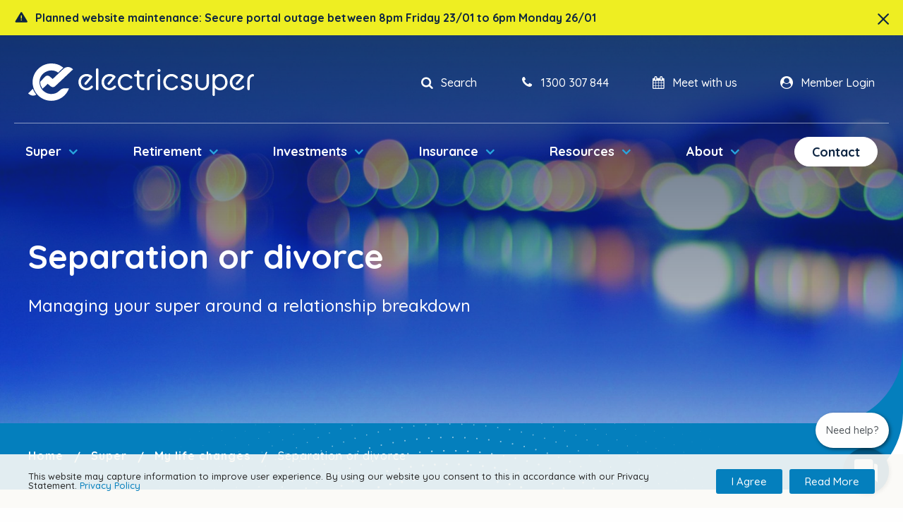

--- FILE ---
content_type: text/html; charset=UTF-8
request_url: https://electricsuper.au/super/life-changes/separation-divorce/
body_size: 19468
content:
    <!doctype html>
<!--[if lt IE 7]><html class="no-js ie ie6 lt-ie10 lt-ie9 lt-ie8 lt-ie7" lang="en-AU"> <![endif]-->
<!--[if IE 7]><html class="no-js ie ie7 lt-ie10 lt-ie9 lt-ie8" lang="en-AU"> <![endif]-->
<!--[if IE 8]><html class="no-js ie ie8 lt-ie10 lt-ie9" lang="en-AU"> <![endif]-->
<!--[if IE 9]><html class="no-js ie ie8 ie9 lt-ie10" lang="en-AU"> <![endif]-->
<!--[if gt IE 9]><!--><html class="no-js" lang="en-AU"> <!--<![endif]-->
<head>
  <meta charset="UTF-8" />
  <title>
          Separation or divorce - ElectricSuper
      </title>

  <meta http-equiv="X-UA-Compatible" content="IE=edge">
  <meta name="viewport" content="width=device-width, initial-scale=1.0">

  <!--                                  == SITE BY ==
    ________            ____  _       _ __        __   ______          __
   /_  __/ /_  ___     / __ \(_/___ _(_/ /_____ _/ /  / ____/___ ___  / /_  ____ _____________  __
    / / / __ \/ _ \   / / / / / __ `/ / __/ __ `/ /  / __/ / __ `__ \/ __ \/ __ `/ ___/ ___/ / / /
   / / / / / /  __/  / /_/ / / /_/ / / /_/ /_/ / /  / /___/ / / / / / /_/ / /_/ (__  (__  / /_/ /
  /_/ /_/ /_/\___/  /_____/_/\__, /_/\__/\__,_/_/  /_____/_/ /_/ /_/_.___/\__,_/____/____/\__, /
                            /____/                                                       /____/
                                   ========================
                                   thedigitalembassy.com.au
                                   ========================

  *************************************************************************************
  * Copyright (C) 1996-2017 The Digital Embassy Pty Ltd admin@thedigitalembassy.com.au
  * These source files are proprietary, confidential and the Intellectual Property of
  * The Digital Embassy Pty Ltd Unauthorized copying, modifying and/or distributing
  * of source files, via any medium is strictly prohibited.
  ************************************************************************************* -->

  <link rel="apple-touch-icon" sizes="57x57"         href="/app/themes/tde/assets/img/favicon/apple-icon-57x57.png">
  <link rel="apple-touch-icon" sizes="60x60"         href="/app/themes/tde/assets/img/favicon/apple-icon-60x60.png">
  <link rel="apple-touch-icon" sizes="72x72"         href="/app/themes/tde/assets/img/favicon/apple-icon-72x72.png">
  <link rel="apple-touch-icon" sizes="76x76"         href="/app/themes/tde/assets/img/favicon/apple-icon-76x76.png">
  <link rel="apple-touch-icon" sizes="114x114"       href="/app/themes/tde/assets/img/favicon/apple-icon-114x114.png">
  <link rel="apple-touch-icon" sizes="120x120"       href="/app/themes/tde/assets/img/favicon/apple-icon-120x120.png">
  <link rel="apple-touch-icon" sizes="144x144"       href="/app/themes/tde/assets/img/favicon/apple-icon-144x144.png">
  <link rel="apple-touch-icon" sizes="152x152"       href="/app/themes/tde/assets/img/favicon/apple-icon-152x152.png">
  <link rel="apple-touch-icon" sizes="180x180"       href="/app/themes/tde/assets/img/favicon/apple-icon-180x180.png">
  <link rel="icon" type="image/png" sizes="192x192"  href="/app/themes/tde/assets/img/favicon/android-icon-192x192.png">
  <link rel="icon" type="image/png" sizes="32x32"    href="/app/themes/tde/assets/img/favicon/favicon-32x32.png">
  <link rel="icon" type="image/png" sizes="96x96"    href="/app/themes/tde/assets/img/favicon/favicon-96x96.png">
  <link rel="icon" type="image/png" sizes="16x16"    href="/app/themes/tde/assets/img/favicon/favicon-16x16.png">
  <link rel="manifest"                               href="/app/themes/tde/assets/img/favicon/manifest.json">
  <meta name="msapplication-TileColor" content="#0071CE">
  <meta name="msapplication-TileImage" content="/app/themes/tde/assets/img/favicon/ms-icon-144x144.png">
  <meta name="theme-color" content="#28A6DE">
  <meta name="format-detection" content="telephone=no">

  <link rel="pingback" href="https://electricsuper.au/wp/xmlrpc.php" />

    <link href="https://fonts.googleapis.com/css?family=Quicksand:400,500,700&display=swap" rel="stylesheet">

  <!-- Alertjs theme -->
  <script src="//cdn.jsdelivr.net/npm/alertifyjs@1.13.1/build/alertify.min.js"></script>
  <link rel="stylesheet" href="//cdn.jsdelivr.net/npm/alertifyjs@1.13.1/build/css/alertify.min.css"/>
  <link rel="stylesheet" href="//cdn.jsdelivr.net/npm/alertifyjs@1.13.1/build/css/themes/default.min.css"/>
  <link rel="stylesheet" href="//cdn.jsdelivr.net/npm/alertifyjs@1.13.1/build/css/themes/semantic.min.css"/>
  <link rel="stylesheet" href="//cdn.jsdelivr.net/npm/alertifyjs@1.13.1/build/css/themes/bootstrap.min.css"/>

  <link rel="stylesheet" href="//cdn.jsdelivr.net/npm/alertifyjs@1.13.1/build/css/alertify.rtl.min.css"/>
  <link rel="stylesheet" href="//cdn.jsdelivr.net/npm/alertifyjs@1.13.1/build/css/themes/default.rtl.min.css"/>
  <link rel="stylesheet" href="//cdn.jsdelivr.net/npm/alertifyjs@1.13.1/build/css/themes/semantic.rtl.min.css"/>
  <link rel="stylesheet" href="//cdn.jsdelivr.net/npm/alertifyjs@1.13.1/build/css/themes/bootstrap.rtl.min.css"/>
  <script> window.popUpString = '\u003Cp\u003E\u003Ca\u0020href\u003D\u0022https\u003A\/\/electricsuper.au\/app\/uploads\/2019\/10\/Privacy\u002Dand\u002DDisclosure\u002Dof\u002DInformation\u002DPolicy\u002DOctober\u002D2019.pdf\u0022\u0020target\u003D\u0022_blank\u0022\u0020rel\u003D\u0022noopener\u0022\u003EOur\u0020Privacy\u0020Policy\u0020\u003C\/a\u003Eexplains\u0020how\u0020we\u0020treat\u0020your\u0020information.\u0020You\u0020may\u0020need\u0020to\u0020prove\u0020your\u0020identify\u0020when\u0020you\u0020lodge\u0020a\u0020form.\u0020\u003Ca\u0020href\u003D\u0022https\u003A\/\/electricsuper.au\/resources\/completing\u002Dproof\u002Dof\u002Didentity\/\u0022\u0020target\u003D\u0022_blank\u0022\u0020rel\u003D\u0022noopener\u0022\u003EFind\u0020out\u0020how\u003C\/a\u003E\u003C\/p\u003E\n';</script> 
   <script> window.videopopUpString = '\u003Cp\u003EThe\u0020purpose\u0020of\u0020the\u0020video\u0020is\u0020to\u0020provide\u0020general\u0020information\u0020only.\u0020The\u0020content\u0020does\u0020not\u0020take\u0020into\u0020consideration\u0020your\u0020personal\u0020financial\u0020situation.\u0020If\u0020you\u0020are\u0020unsure\u0020whether\u0020the\u0020information\u0020contained\u0020in\u0020the\u0020video\u0020is\u0020appropriate\u0020for\u0020you,\u0020we\u0020recommend\u0020that\u0020you\u0020speak\u0020to\u0020a\u0020financial\u0020planner.\u003C\/p\u003E\n';</script> 
                      
  
  <meta name='robots' content='index, follow, max-image-preview:large, max-snippet:-1, max-video-preview:-1' />

	<!-- This site is optimized with the Yoast SEO plugin v26.7 - https://yoast.com/wordpress/plugins/seo/ -->
	<meta name="description" content="In the case of separation or divorce, super can be divided like other assets. We don&#039;t charge fees to inquire on or split super for family law" />
	<link rel="canonical" href="https://electricsuper.au/super/life-changes/separation-divorce/" />
	<meta property="og:locale" content="en_US" />
	<meta property="og:type" content="article" />
	<meta property="og:title" content="Separation or divorce - ElectricSuper" />
	<meta property="og:description" content="In the case of separation or divorce, super can be divided like other assets. We don&#039;t charge fees to inquire on or split super for family law" />
	<meta property="og:url" content="https://electricsuper.au/super/life-changes/separation-divorce/" />
	<meta property="og:site_name" content="ElectricSuper" />
	<meta property="article:modified_time" content="2025-11-03T23:49:59+00:00" />
	<meta name="twitter:card" content="summary_large_image" />
	<meta name="twitter:label1" content="Est. reading time" />
	<meta name="twitter:data1" content="1 minute" />
	<script type="application/ld+json" class="yoast-schema-graph">{"@context":"https://schema.org","@graph":[{"@type":"WebPage","@id":"https://electricsuper.au/super/life-changes/separation-divorce/","url":"https://electricsuper.au/super/life-changes/separation-divorce/","name":"Separation or divorce - ElectricSuper","isPartOf":{"@id":"https://electricsuper.au/#website"},"datePublished":"2019-01-09T00:23:41+00:00","dateModified":"2025-11-03T23:49:59+00:00","description":"In the case of separation or divorce, super can be divided like other assets. We don't charge fees to inquire on or split super for family law","breadcrumb":{"@id":"https://electricsuper.au/super/life-changes/separation-divorce/#breadcrumb"},"inLanguage":"en-AU","potentialAction":[{"@type":"ReadAction","target":["https://electricsuper.au/super/life-changes/separation-divorce/"]}]},{"@type":"BreadcrumbList","@id":"https://electricsuper.au/super/life-changes/separation-divorce/#breadcrumb","itemListElement":[{"@type":"ListItem","position":1,"name":"Home","item":"https://electricsuper.au/"},{"@type":"ListItem","position":2,"name":"Super","item":"https://electricsuper.au/super/"},{"@type":"ListItem","position":3,"name":"My life changes","item":"https://electricsuper.au/super/life-changes/"},{"@type":"ListItem","position":4,"name":"Separation or divorce"}]},{"@type":"WebSite","@id":"https://electricsuper.au/#website","url":"https://electricsuper.au/","name":"EISS","description":"Your super fund for life","publisher":{"@id":"https://electricsuper.au/#organization"},"potentialAction":[{"@type":"SearchAction","target":{"@type":"EntryPoint","urlTemplate":"https://electricsuper.au/?s={search_term_string}"},"query-input":{"@type":"PropertyValueSpecification","valueRequired":true,"valueName":"search_term_string"}}],"inLanguage":"en-AU"},{"@type":"Organization","@id":"https://electricsuper.au/#organization","name":"Electricity Industry Superannuation Scheme","url":"https://electricsuper.au/","logo":{"@type":"ImageObject","inLanguage":"en-AU","@id":"https://electricsuper.au/#/schema/logo/image/","url":"https://electricsuper.au/app/uploads/2019/04/eiss-logo-blue.png","contentUrl":"https://electricsuper.au/app/uploads/2019/04/eiss-logo-blue.png","width":424,"height":335,"caption":"Electricity Industry Superannuation Scheme"},"image":{"@id":"https://electricsuper.au/#/schema/logo/image/"}}]}</script>
	<!-- / Yoast SEO plugin. -->


<link rel='dns-prefetch' href='//cdnjs.cloudflare.com' />
<link rel='dns-prefetch' href='//www.googletagmanager.com' />
<link rel='dns-prefetch' href='//fonts.googleapis.com' />
<link rel="alternate" type="application/rss+xml" title="ElectricSuper &raquo; Feed" href="https://electricsuper.au/feed/" />
<link rel="alternate" type="application/rss+xml" title="ElectricSuper &raquo; Comments Feed" href="https://electricsuper.au/comments/feed/" />
<link rel="alternate" title="oEmbed (JSON)" type="application/json+oembed" href="https://electricsuper.au/wp-json/oembed/1.0/embed?url=https%3A%2F%2Felectricsuper.au%2Fsuper%2Flife-changes%2Fseparation-divorce%2F" />
<link rel="alternate" title="oEmbed (XML)" type="text/xml+oembed" href="https://electricsuper.au/wp-json/oembed/1.0/embed?url=https%3A%2F%2Felectricsuper.au%2Fsuper%2Flife-changes%2Fseparation-divorce%2F&#038;format=xml" />
<style id='wp-img-auto-sizes-contain-inline-css' type='text/css'>
img:is([sizes=auto i],[sizes^="auto," i]){contain-intrinsic-size:3000px 1500px}
/*# sourceURL=wp-img-auto-sizes-contain-inline-css */
</style>
<style id='wp-emoji-styles-inline-css' type='text/css'>

	img.wp-smiley, img.emoji {
		display: inline !important;
		border: none !important;
		box-shadow: none !important;
		height: 1em !important;
		width: 1em !important;
		margin: 0 0.07em !important;
		vertical-align: -0.1em !important;
		background: none !important;
		padding: 0 !important;
	}
/*# sourceURL=wp-emoji-styles-inline-css */
</style>
<style id='wp-block-library-inline-css' type='text/css'>
:root{--wp-block-synced-color:#7a00df;--wp-block-synced-color--rgb:122,0,223;--wp-bound-block-color:var(--wp-block-synced-color);--wp-editor-canvas-background:#ddd;--wp-admin-theme-color:#007cba;--wp-admin-theme-color--rgb:0,124,186;--wp-admin-theme-color-darker-10:#006ba1;--wp-admin-theme-color-darker-10--rgb:0,107,160.5;--wp-admin-theme-color-darker-20:#005a87;--wp-admin-theme-color-darker-20--rgb:0,90,135;--wp-admin-border-width-focus:2px}@media (min-resolution:192dpi){:root{--wp-admin-border-width-focus:1.5px}}.wp-element-button{cursor:pointer}:root .has-very-light-gray-background-color{background-color:#eee}:root .has-very-dark-gray-background-color{background-color:#313131}:root .has-very-light-gray-color{color:#eee}:root .has-very-dark-gray-color{color:#313131}:root .has-vivid-green-cyan-to-vivid-cyan-blue-gradient-background{background:linear-gradient(135deg,#00d084,#0693e3)}:root .has-purple-crush-gradient-background{background:linear-gradient(135deg,#34e2e4,#4721fb 50%,#ab1dfe)}:root .has-hazy-dawn-gradient-background{background:linear-gradient(135deg,#faaca8,#dad0ec)}:root .has-subdued-olive-gradient-background{background:linear-gradient(135deg,#fafae1,#67a671)}:root .has-atomic-cream-gradient-background{background:linear-gradient(135deg,#fdd79a,#004a59)}:root .has-nightshade-gradient-background{background:linear-gradient(135deg,#330968,#31cdcf)}:root .has-midnight-gradient-background{background:linear-gradient(135deg,#020381,#2874fc)}:root{--wp--preset--font-size--normal:16px;--wp--preset--font-size--huge:42px}.has-regular-font-size{font-size:1em}.has-larger-font-size{font-size:2.625em}.has-normal-font-size{font-size:var(--wp--preset--font-size--normal)}.has-huge-font-size{font-size:var(--wp--preset--font-size--huge)}.has-text-align-center{text-align:center}.has-text-align-left{text-align:left}.has-text-align-right{text-align:right}.has-fit-text{white-space:nowrap!important}#end-resizable-editor-section{display:none}.aligncenter{clear:both}.items-justified-left{justify-content:flex-start}.items-justified-center{justify-content:center}.items-justified-right{justify-content:flex-end}.items-justified-space-between{justify-content:space-between}.screen-reader-text{border:0;clip-path:inset(50%);height:1px;margin:-1px;overflow:hidden;padding:0;position:absolute;width:1px;word-wrap:normal!important}.screen-reader-text:focus{background-color:#ddd;clip-path:none;color:#444;display:block;font-size:1em;height:auto;left:5px;line-height:normal;padding:15px 23px 14px;text-decoration:none;top:5px;width:auto;z-index:100000}html :where(.has-border-color){border-style:solid}html :where([style*=border-top-color]){border-top-style:solid}html :where([style*=border-right-color]){border-right-style:solid}html :where([style*=border-bottom-color]){border-bottom-style:solid}html :where([style*=border-left-color]){border-left-style:solid}html :where([style*=border-width]){border-style:solid}html :where([style*=border-top-width]){border-top-style:solid}html :where([style*=border-right-width]){border-right-style:solid}html :where([style*=border-bottom-width]){border-bottom-style:solid}html :where([style*=border-left-width]){border-left-style:solid}html :where(img[class*=wp-image-]){height:auto;max-width:100%}:where(figure){margin:0 0 1em}html :where(.is-position-sticky){--wp-admin--admin-bar--position-offset:var(--wp-admin--admin-bar--height,0px)}@media screen and (max-width:600px){html :where(.is-position-sticky){--wp-admin--admin-bar--position-offset:0px}}

/*# sourceURL=wp-block-library-inline-css */
</style><style id='global-styles-inline-css' type='text/css'>
:root{--wp--preset--aspect-ratio--square: 1;--wp--preset--aspect-ratio--4-3: 4/3;--wp--preset--aspect-ratio--3-4: 3/4;--wp--preset--aspect-ratio--3-2: 3/2;--wp--preset--aspect-ratio--2-3: 2/3;--wp--preset--aspect-ratio--16-9: 16/9;--wp--preset--aspect-ratio--9-16: 9/16;--wp--preset--color--black: #000000;--wp--preset--color--cyan-bluish-gray: #abb8c3;--wp--preset--color--white: #ffffff;--wp--preset--color--pale-pink: #f78da7;--wp--preset--color--vivid-red: #cf2e2e;--wp--preset--color--luminous-vivid-orange: #ff6900;--wp--preset--color--luminous-vivid-amber: #fcb900;--wp--preset--color--light-green-cyan: #7bdcb5;--wp--preset--color--vivid-green-cyan: #00d084;--wp--preset--color--pale-cyan-blue: #8ed1fc;--wp--preset--color--vivid-cyan-blue: #0693e3;--wp--preset--color--vivid-purple: #9b51e0;--wp--preset--gradient--vivid-cyan-blue-to-vivid-purple: linear-gradient(135deg,rgb(6,147,227) 0%,rgb(155,81,224) 100%);--wp--preset--gradient--light-green-cyan-to-vivid-green-cyan: linear-gradient(135deg,rgb(122,220,180) 0%,rgb(0,208,130) 100%);--wp--preset--gradient--luminous-vivid-amber-to-luminous-vivid-orange: linear-gradient(135deg,rgb(252,185,0) 0%,rgb(255,105,0) 100%);--wp--preset--gradient--luminous-vivid-orange-to-vivid-red: linear-gradient(135deg,rgb(255,105,0) 0%,rgb(207,46,46) 100%);--wp--preset--gradient--very-light-gray-to-cyan-bluish-gray: linear-gradient(135deg,rgb(238,238,238) 0%,rgb(169,184,195) 100%);--wp--preset--gradient--cool-to-warm-spectrum: linear-gradient(135deg,rgb(74,234,220) 0%,rgb(151,120,209) 20%,rgb(207,42,186) 40%,rgb(238,44,130) 60%,rgb(251,105,98) 80%,rgb(254,248,76) 100%);--wp--preset--gradient--blush-light-purple: linear-gradient(135deg,rgb(255,206,236) 0%,rgb(152,150,240) 100%);--wp--preset--gradient--blush-bordeaux: linear-gradient(135deg,rgb(254,205,165) 0%,rgb(254,45,45) 50%,rgb(107,0,62) 100%);--wp--preset--gradient--luminous-dusk: linear-gradient(135deg,rgb(255,203,112) 0%,rgb(199,81,192) 50%,rgb(65,88,208) 100%);--wp--preset--gradient--pale-ocean: linear-gradient(135deg,rgb(255,245,203) 0%,rgb(182,227,212) 50%,rgb(51,167,181) 100%);--wp--preset--gradient--electric-grass: linear-gradient(135deg,rgb(202,248,128) 0%,rgb(113,206,126) 100%);--wp--preset--gradient--midnight: linear-gradient(135deg,rgb(2,3,129) 0%,rgb(40,116,252) 100%);--wp--preset--font-size--small: 13px;--wp--preset--font-size--medium: 20px;--wp--preset--font-size--large: 36px;--wp--preset--font-size--x-large: 42px;--wp--preset--spacing--20: 0.44rem;--wp--preset--spacing--30: 0.67rem;--wp--preset--spacing--40: 1rem;--wp--preset--spacing--50: 1.5rem;--wp--preset--spacing--60: 2.25rem;--wp--preset--spacing--70: 3.38rem;--wp--preset--spacing--80: 5.06rem;--wp--preset--shadow--natural: 6px 6px 9px rgba(0, 0, 0, 0.2);--wp--preset--shadow--deep: 12px 12px 50px rgba(0, 0, 0, 0.4);--wp--preset--shadow--sharp: 6px 6px 0px rgba(0, 0, 0, 0.2);--wp--preset--shadow--outlined: 6px 6px 0px -3px rgb(255, 255, 255), 6px 6px rgb(0, 0, 0);--wp--preset--shadow--crisp: 6px 6px 0px rgb(0, 0, 0);}:where(.is-layout-flex){gap: 0.5em;}:where(.is-layout-grid){gap: 0.5em;}body .is-layout-flex{display: flex;}.is-layout-flex{flex-wrap: wrap;align-items: center;}.is-layout-flex > :is(*, div){margin: 0;}body .is-layout-grid{display: grid;}.is-layout-grid > :is(*, div){margin: 0;}:where(.wp-block-columns.is-layout-flex){gap: 2em;}:where(.wp-block-columns.is-layout-grid){gap: 2em;}:where(.wp-block-post-template.is-layout-flex){gap: 1.25em;}:where(.wp-block-post-template.is-layout-grid){gap: 1.25em;}.has-black-color{color: var(--wp--preset--color--black) !important;}.has-cyan-bluish-gray-color{color: var(--wp--preset--color--cyan-bluish-gray) !important;}.has-white-color{color: var(--wp--preset--color--white) !important;}.has-pale-pink-color{color: var(--wp--preset--color--pale-pink) !important;}.has-vivid-red-color{color: var(--wp--preset--color--vivid-red) !important;}.has-luminous-vivid-orange-color{color: var(--wp--preset--color--luminous-vivid-orange) !important;}.has-luminous-vivid-amber-color{color: var(--wp--preset--color--luminous-vivid-amber) !important;}.has-light-green-cyan-color{color: var(--wp--preset--color--light-green-cyan) !important;}.has-vivid-green-cyan-color{color: var(--wp--preset--color--vivid-green-cyan) !important;}.has-pale-cyan-blue-color{color: var(--wp--preset--color--pale-cyan-blue) !important;}.has-vivid-cyan-blue-color{color: var(--wp--preset--color--vivid-cyan-blue) !important;}.has-vivid-purple-color{color: var(--wp--preset--color--vivid-purple) !important;}.has-black-background-color{background-color: var(--wp--preset--color--black) !important;}.has-cyan-bluish-gray-background-color{background-color: var(--wp--preset--color--cyan-bluish-gray) !important;}.has-white-background-color{background-color: var(--wp--preset--color--white) !important;}.has-pale-pink-background-color{background-color: var(--wp--preset--color--pale-pink) !important;}.has-vivid-red-background-color{background-color: var(--wp--preset--color--vivid-red) !important;}.has-luminous-vivid-orange-background-color{background-color: var(--wp--preset--color--luminous-vivid-orange) !important;}.has-luminous-vivid-amber-background-color{background-color: var(--wp--preset--color--luminous-vivid-amber) !important;}.has-light-green-cyan-background-color{background-color: var(--wp--preset--color--light-green-cyan) !important;}.has-vivid-green-cyan-background-color{background-color: var(--wp--preset--color--vivid-green-cyan) !important;}.has-pale-cyan-blue-background-color{background-color: var(--wp--preset--color--pale-cyan-blue) !important;}.has-vivid-cyan-blue-background-color{background-color: var(--wp--preset--color--vivid-cyan-blue) !important;}.has-vivid-purple-background-color{background-color: var(--wp--preset--color--vivid-purple) !important;}.has-black-border-color{border-color: var(--wp--preset--color--black) !important;}.has-cyan-bluish-gray-border-color{border-color: var(--wp--preset--color--cyan-bluish-gray) !important;}.has-white-border-color{border-color: var(--wp--preset--color--white) !important;}.has-pale-pink-border-color{border-color: var(--wp--preset--color--pale-pink) !important;}.has-vivid-red-border-color{border-color: var(--wp--preset--color--vivid-red) !important;}.has-luminous-vivid-orange-border-color{border-color: var(--wp--preset--color--luminous-vivid-orange) !important;}.has-luminous-vivid-amber-border-color{border-color: var(--wp--preset--color--luminous-vivid-amber) !important;}.has-light-green-cyan-border-color{border-color: var(--wp--preset--color--light-green-cyan) !important;}.has-vivid-green-cyan-border-color{border-color: var(--wp--preset--color--vivid-green-cyan) !important;}.has-pale-cyan-blue-border-color{border-color: var(--wp--preset--color--pale-cyan-blue) !important;}.has-vivid-cyan-blue-border-color{border-color: var(--wp--preset--color--vivid-cyan-blue) !important;}.has-vivid-purple-border-color{border-color: var(--wp--preset--color--vivid-purple) !important;}.has-vivid-cyan-blue-to-vivid-purple-gradient-background{background: var(--wp--preset--gradient--vivid-cyan-blue-to-vivid-purple) !important;}.has-light-green-cyan-to-vivid-green-cyan-gradient-background{background: var(--wp--preset--gradient--light-green-cyan-to-vivid-green-cyan) !important;}.has-luminous-vivid-amber-to-luminous-vivid-orange-gradient-background{background: var(--wp--preset--gradient--luminous-vivid-amber-to-luminous-vivid-orange) !important;}.has-luminous-vivid-orange-to-vivid-red-gradient-background{background: var(--wp--preset--gradient--luminous-vivid-orange-to-vivid-red) !important;}.has-very-light-gray-to-cyan-bluish-gray-gradient-background{background: var(--wp--preset--gradient--very-light-gray-to-cyan-bluish-gray) !important;}.has-cool-to-warm-spectrum-gradient-background{background: var(--wp--preset--gradient--cool-to-warm-spectrum) !important;}.has-blush-light-purple-gradient-background{background: var(--wp--preset--gradient--blush-light-purple) !important;}.has-blush-bordeaux-gradient-background{background: var(--wp--preset--gradient--blush-bordeaux) !important;}.has-luminous-dusk-gradient-background{background: var(--wp--preset--gradient--luminous-dusk) !important;}.has-pale-ocean-gradient-background{background: var(--wp--preset--gradient--pale-ocean) !important;}.has-electric-grass-gradient-background{background: var(--wp--preset--gradient--electric-grass) !important;}.has-midnight-gradient-background{background: var(--wp--preset--gradient--midnight) !important;}.has-small-font-size{font-size: var(--wp--preset--font-size--small) !important;}.has-medium-font-size{font-size: var(--wp--preset--font-size--medium) !important;}.has-large-font-size{font-size: var(--wp--preset--font-size--large) !important;}.has-x-large-font-size{font-size: var(--wp--preset--font-size--x-large) !important;}
/*# sourceURL=global-styles-inline-css */
</style>

<style id='classic-theme-styles-inline-css' type='text/css'>
/*! This file is auto-generated */
.wp-block-button__link{color:#fff;background-color:#32373c;border-radius:9999px;box-shadow:none;text-decoration:none;padding:calc(.667em + 2px) calc(1.333em + 2px);font-size:1.125em}.wp-block-file__button{background:#32373c;color:#fff;text-decoration:none}
/*# sourceURL=/wp-includes/css/classic-themes.min.css */
</style>
<link rel='stylesheet' id='your-chat-style-css' href='https://electricsuper.au/app/plugins/your-chat/dist/styles/styles.min.css?ver=6.9' type='text/css' media='all' />
<link rel='stylesheet' id='wp-style-css' href='https://electricsuper.au/app/themes/tde/style.css?ver=6.9' type='text/css' media='all' />
<link rel='stylesheet' id='font-fontello-css' href='https://electricsuper.au/app/themes/tde/assets/font/fontello/css/fontello.css?ver=6.9' type='text/css' media='all' />
<link rel='stylesheet' id='font-google-css' href='https://fonts.googleapis.com/css?family=Open+Sans%3A400%2C700%2C400italic%2C700italic&#038;ver=6.9' type='text/css' media='all' />
<link rel='stylesheet' id='font-star-css' href='https://electricsuper.au/app/themes/tde/assets/font/star/css/star.css?ver=6.9' type='text/css' media='all' />
<link rel='stylesheet' id='tde-style-css' href='https://electricsuper.au/app/themes/tde/dist/css/main.min.css?ver=1765163098' type='text/css' media='all' />
<script type="text/javascript" src="https://cdnjs.cloudflare.com/ajax/libs/jquery/2.2.4/jquery.min.js?ver=6.9" id="jquery-js"></script>
<script type="text/javascript" id="file_uploads_nfpluginsettings-js-extra">
/* <![CDATA[ */
var params = {"clearLogRestUrl":"https://electricsuper.au/wp-json/nf-file-uploads/debug-log/delete-all","clearLogButtonId":"file_uploads_clear_debug_logger","downloadLogRestUrl":"https://electricsuper.au/wp-json/nf-file-uploads/debug-log/get-all","downloadLogButtonId":"file_uploads_download_debug_logger"};
//# sourceURL=file_uploads_nfpluginsettings-js-extra
/* ]]> */
</script>
<script type="text/javascript" src="https://electricsuper.au/app/plugins/ninja-forms-uploads/assets/js/nfpluginsettings.js?ver=3.3.23" id="file_uploads_nfpluginsettings-js"></script>
<script type="text/javascript" src="https://electricsuper.au/app/themes/tde/assets/js/vendor/modernizr.js?ver=6.9" id="modernizr-js"></script>

<!-- Google tag (gtag.js) snippet added by Site Kit -->
<!-- Google Analytics snippet added by Site Kit -->
<script type="text/javascript" src="https://www.googletagmanager.com/gtag/js?id=GT-579Q7R6" id="google_gtagjs-js" async></script>
<script type="text/javascript" id="google_gtagjs-js-after">
/* <![CDATA[ */
window.dataLayer = window.dataLayer || [];function gtag(){dataLayer.push(arguments);}
gtag("set","linker",{"domains":["electricsuper.au"]});
gtag("js", new Date());
gtag("set", "developer_id.dZTNiMT", true);
gtag("config", "GT-579Q7R6");
//# sourceURL=google_gtagjs-js-after
/* ]]> */
</script>
<link rel="https://api.w.org/" href="https://electricsuper.au/wp-json/" /><link rel="alternate" title="JSON" type="application/json" href="https://electricsuper.au/wp-json/wp/v2/pages/1003" /><link rel="EditURI" type="application/rsd+xml" title="RSD" href="https://electricsuper.au/wp/xmlrpc.php?rsd" />
<meta name="generator" content="WordPress 6.9" />
<link rel='shortlink' href='https://electricsuper.au/?p=1003' />
<meta name="generator" content="Site Kit by Google 1.170.0" />      <script>window.your_chat = {"settings":{"modes":{"production":1,"development":2},"mode":1},"pluginurl":"https:\/\/electricsuper.au\/app\/plugins\/your-chat\/","ajaxurl":"https:\/\/electricsuper.au\/wp\/wp-admin\/admin-ajax.php","assetsurl":"https:\/\/electricsuper.au\/app\/plugins\/your-chat\/assets","disturl":"https:\/\/electricsuper.au\/app\/plugins\/your-chat\/dist","ajax_nonce":"a08a752f01"}</script>
      <script>
        if ( window.jQuery ) {
          window.jQuery( document ).ready( function() {
            if ( window.jQuery.isFunction( window.jQuery.fn.wpColorPicker ) ) {
              window.jQuery( '.color-picker' ).wpColorPicker();
            }
          } )
        }
      </script>
      <style id="your-chat-style-css-custom">
          :root {
            --your-chat-panel-width: 400px;            --your-chat-bubble-size: 65px;            --your-chat-bubble-back-color: #005581;            --your-chat-panel-back-color: #005581;            --your-chat-panel-text-color: #fefefe;            --your-chat-bot-back-color: #28a6de;            --your-chat-bot-text-color: #fefefe;            --your-chat-user-back-color: #222335;            --your-chat-user-text-color: #fefefe;            --your-chat-option-back-color: #222335;            --your-chat-option-text-color: #fefefe;          }
      </style>
      <script type="text/javascript">window.ajaxurl = 'https://electricsuper.au/wp/wp-admin/admin-ajax.php';</script>
<!-- Google Tag Manager snippet added by Site Kit -->
<script type="text/javascript">
/* <![CDATA[ */

			( function( w, d, s, l, i ) {
				w[l] = w[l] || [];
				w[l].push( {'gtm.start': new Date().getTime(), event: 'gtm.js'} );
				var f = d.getElementsByTagName( s )[0],
					j = d.createElement( s ), dl = l != 'dataLayer' ? '&l=' + l : '';
				j.async = true;
				j.src = 'https://www.googletagmanager.com/gtm.js?id=' + i + dl;
				f.parentNode.insertBefore( j, f );
			} )( window, document, 'script', 'dataLayer', 'GTM-MV9SNN2' );
			
/* ]]> */
</script>

<!-- End Google Tag Manager snippet added by Site Kit -->

</head>
<body class="wp-singular page-template-default page page-id-1003 page-child parent-pageid-851 wp-theme-tde">
                                    
  <script>
    // Browser update notification
    var $buoop = {vs:{i:10,f:-4,o:-4,s:8,c:-4},api:4};
    function $buo_f(){
     var e = document.createElement("script");
     e.src = "//browser-update.org/update.min.js";
     document.body.appendChild(e);
    };
    try {document.addEventListener("DOMContentLoaded", $buo_f,false)}
    catch(e){window.attachEvent("onload", $buo_f)}
  </script>

  <div class="outer-container">         <div class="alert-wrapper">
       <div class="global-banner fixed" style=" background-color: #EEEE22; ">
      <div class="row">
        <div class="column tiny-12 alert-bar">
          <div class="content">
            <img src=https://electricsuper.au/app/uploads/mingcute_alert-fill.svg alt="alert bar icon" width="20px" height="20px" />            <p>Planned website maintenance: Secure portal outage between 8pm Friday 23/01 to 6pm Monday 26/01 </p>
          </div>
          <div>
            <img class="close" src="/app/themes/tde/assets/img/close.svg" alt="close icon" width="16px" height="16px" />
          </div>
        </div>
      </div>
    </div>
    </div>

<header id="desktop-header" class="desktop-navigation" role="complementary" aria-labelledby="desktop-header">
  
<div class="standard-menu">
  <div class="row">
    
    <div class="column menu-wrap">
      <div class="logo column shrink">
        <a class="logo-dark" href="/"><img src="https://electricsuper.au/app/uploads/Electricsuper-Logo.svg" alt="Electricsuper Logo"></a>
        <a class="logo-light" href="/"><img src="https://electricsuper.au/app/uploads/Electricsuper-Logo-White.svg" alt="Electricsuper Logo White"></a>
      </div>
      <ul class="menu-icon-list">
          <li class="menu-item menu-icon search">
            <div>
              <a tabindex="3" title="Search" data-position="bottom" data-alignment="center">
                <span class="icon icon-search" href="#"></span>
                <span>Search</span>
              </a>
            </div>

            <div class="sub-menu">
              <div class="row">
                <div class="column search-panel">
                  <form action="/" autocomplete="off" method="get">
                    <input type="text" name="s" tabindex="-1" aria-label="search box" placeholder="Enter keyword to search">
                    <div role="button" aria-label="search">
                      <input type="submit">
                      <span class="icon-search"></span>
                    </div>
                  </form>
                </div>
              </div>
            </div>
          </li>
          <li class="menu-item menu-icon menu-list-icon search search-icon">
    <div>
      <a class="button" tabindex="3" title="Search" data-position="bottom" data-alignment="center">
        <span class="icon icon-search" href="#"></span>
        <span>Search</span>
      </a>
    </div>

    <div>
      <div class="row">
        <div class="column search-panel search-panel-mobile">
          <form action="/" autocomplete="off" method="get">
            <input type="text" name="s" tabindex="-1" aria-label="search box" placeholder="Enter keyword to search">
            <div role="button" aria-label="search">
              <input type="submit">
              <span class="icon-search"></span>
            </div>
          </form>
        </div>
      </div>
    </div>
  </li>
  <li class="menu-item menu-icon menu-list-icon phone">
    <div>
      <a href="tel:1300 307 844" tabindex="1" title="1300 307 844" data-position="bottom" data-alignment="center">
        <span class="icon icon-phone"></span>
        <span>1300 307 844</span>
      </a>
    </div>
  </li>

  <li class="menu-item menu-icon menu-list-icon book-a-meeting">
    <div>
      <a href="/meet-with-us/" tabindex="2" title="Meet with us" data-position="bottom" data-alignment="center">
        <span class="icon icon-calendar"></span>
        <span>Meet with us</span>
      </a>
    </div>
  </li>

  <li class="menu-item menu-icon menu-list-icon member-login">
    <div>
      <a href="https://www.youraccountonline.com/form/login.html?login_uri=EISS" target="_blank" tabindex="3" title="Member Login" data-position="bottom" data-alignment="center">
        <span class="icon icon-user-circle"></span>
        <span>Member Login</span>
      </a>
    </div>
  </li>
      </ul>
    </div>
    <ul class="menu-list">
                  
          <li class="menu-item has-child">
            <a href="/super/" class="">Super</a>
                <div class="sub-menu sub-menu-mega">

      
      <div class="mega-menu">
        <div class="menu">
          <h3 class="title">Super</h3>
          <ul class="row sub-menu-list">
                          <li class="column sub-menu-item">
                <a href="/super/my-journey-become-a-member/">Become a member</a>
                              </li>
                          <li class="column sub-menu-item">
                <a href="/super/services/">Member services</a>
                              </li>
                          <li class="column sub-menu-item">
                <a href="/enough/">Do you have enough?</a>
                              </li>
                          <li class="column sub-menu-item">
                <a href="/super/contributions/">Contributions</a>
                                <ul class="sub-menu-item-children">
                                      <li class="sub-menu-item">
                      <a href="/super/contributions/limits-on-super-contributions/" target="_self">Annual Limits on Super Contributions</a>
                    </li>
                                      <li class="sub-menu-item">
                      <a href="/super/contributions/types/" target="_self">Types of contributions</a>
                    </li>
                                      <li class="sub-menu-item">
                      <a href="/super/contributions/tax/" target="_self">Tax on contributions</a>
                    </li>
                                      <li class="sub-menu-item">
                      <a href="/super/contributions/splitting-super-contributions/" target="_self">Splitting Contributions</a>
                    </li>
                                  </ul>
                            </li>
                          <li class="column sub-menu-item">
                <a href="/super/spouse/">Spouse membership</a>
                              </li>
                          <li class="column sub-menu-item">
                <a href="/super/consolidate/">Consolidate</a>
                              </li>
                          <li class="column sub-menu-item">
                <a href="/super/beneficiaries/">Beneficiaries</a>
                              </li>
                          <li class="column sub-menu-item">
                <a href="/super/life-changes/">My life changes</a>
                                <ul class="sub-menu-item-children">
                                      <li class="sub-menu-item">
                      <a href="/super/life-changes/changing-jobs/" target="_self">Changing jobs</a>
                    </li>
                                      <li class="sub-menu-item">
                      <a href="/super/life-changes/buying-a-home/" target="_self">Buying a home</a>
                    </li>
                                      <li class="sub-menu-item">
                      <a href="/super/life-changes/marriage-family/" target="_self">Marriage &#038; starting a family</a>
                    </li>
                                      <li class="sub-menu-item">
                      <a href="/super/life-changes/part-time-work/" target="_self">Part-time work</a>
                    </li>
                                      <li class="sub-menu-item">
                      <a href="/super/life-changes/domestic-violence/" target="_self">Domestic violence and elder abuse</a>
                    </li>
                                      <li class="sub-menu-item">
                      <a href="/super/life-changes/separation-divorce/" target="_self">Separation or divorce</a>
                    </li>
                                      <li class="sub-menu-item">
                      <a href="/super/life-changes/financial-hardship/" target="_self">Financial hardship</a>
                    </li>
                                      <li class="sub-menu-item">
                      <a href="/resources/learning-hub/super-hints/defined-benefits/transferring/" target="_self">Transferring within the Electricity Supply Industry</a>
                    </li>
                                  </ul>
                            </li>
                          <li class="column sub-menu-item">
                <a href="/retirement/advice/">Advice</a>
                              </li>
                      </ul>
        </div>
        <div class="promotion">
                <div>
          <p class="promo-title">Useful Resources</p>
        </div>
        <div class="resource-list">
                              <a  href="https://electricsuper.au/app/uploads/Vary-your-contributions-manual.pdf"  >
              <span>
                                  <svg xmlns="http://www.w3.org/2000/svg" width="19" height="21" viewBox="0 0 19 21" fill="none">
                    <path fill-rule="evenodd" clip-rule="evenodd" d="M1.6095 2.06555C0.4375 3.23655 0.4375 5.12255 0.4375 8.89355V12.8936C0.4375 16.6646 0.4375 18.5506 1.6095 19.7216C2.7815 20.8926 4.6665 20.8936 8.4375 20.8936H10.4375C14.2085 20.8936 16.0945 20.8936 17.2655 19.7216C18.4365 18.5496 18.4375 16.6646 18.4375 12.8936V8.89355C18.4375 5.12255 18.4375 3.23655 17.2655 2.06555C16.0935 0.894555 14.2085 0.893555 10.4375 0.893555H8.4375C4.6665 0.893555 2.7805 0.893555 1.6095 2.06555ZM5.4375 8.14355C5.23859 8.14355 5.04782 8.22257 4.90717 8.36322C4.76652 8.50388 4.6875 8.69464 4.6875 8.89355C4.6875 9.09247 4.76652 9.28323 4.90717 9.42388C5.04782 9.56454 5.23859 9.64355 5.4375 9.64355H13.4375C13.6364 9.64355 13.8272 9.56454 13.9678 9.42388C14.1085 9.28323 14.1875 9.09247 14.1875 8.89355C14.1875 8.69464 14.1085 8.50388 13.9678 8.36322C13.8272 8.22257 13.6364 8.14355 13.4375 8.14355H5.4375ZM5.4375 12.1436C5.23859 12.1436 5.04782 12.2226 4.90717 12.3632C4.76652 12.5039 4.6875 12.6946 4.6875 12.8936C4.6875 13.0925 4.76652 13.2832 4.90717 13.4239C5.04782 13.5645 5.23859 13.6436 5.4375 13.6436H10.4375C10.6364 13.6436 10.8272 13.5645 10.9678 13.4239C11.1085 13.2832 11.1875 13.0925 11.1875 12.8936C11.1875 12.6946 11.1085 12.5039 10.9678 12.3632C10.8272 12.2226 10.6364 12.1436 10.4375 12.1436H5.4375Z" fill="#0e2542"/>
                  </svg>
                              </span>
              Vary your contributions form                
            </a>
                                        <a  href="https://electricsuper.au/app/uploads/Binding-Death-Benefit-Nomination.pdf"  >
              <span>
                                  <svg xmlns="http://www.w3.org/2000/svg" width="19" height="21" viewBox="0 0 19 21" fill="none">
                    <path fill-rule="evenodd" clip-rule="evenodd" d="M1.6095 2.06555C0.4375 3.23655 0.4375 5.12255 0.4375 8.89355V12.8936C0.4375 16.6646 0.4375 18.5506 1.6095 19.7216C2.7815 20.8926 4.6665 20.8936 8.4375 20.8936H10.4375C14.2085 20.8936 16.0945 20.8936 17.2655 19.7216C18.4365 18.5496 18.4375 16.6646 18.4375 12.8936V8.89355C18.4375 5.12255 18.4375 3.23655 17.2655 2.06555C16.0935 0.894555 14.2085 0.893555 10.4375 0.893555H8.4375C4.6665 0.893555 2.7805 0.893555 1.6095 2.06555ZM5.4375 8.14355C5.23859 8.14355 5.04782 8.22257 4.90717 8.36322C4.76652 8.50388 4.6875 8.69464 4.6875 8.89355C4.6875 9.09247 4.76652 9.28323 4.90717 9.42388C5.04782 9.56454 5.23859 9.64355 5.4375 9.64355H13.4375C13.6364 9.64355 13.8272 9.56454 13.9678 9.42388C14.1085 9.28323 14.1875 9.09247 14.1875 8.89355C14.1875 8.69464 14.1085 8.50388 13.9678 8.36322C13.8272 8.22257 13.6364 8.14355 13.4375 8.14355H5.4375ZM5.4375 12.1436C5.23859 12.1436 5.04782 12.2226 4.90717 12.3632C4.76652 12.5039 4.6875 12.6946 4.6875 12.8936C4.6875 13.0925 4.76652 13.2832 4.90717 13.4239C5.04782 13.5645 5.23859 13.6436 5.4375 13.6436H10.4375C10.6364 13.6436 10.8272 13.5645 10.9678 13.4239C11.1085 13.2832 11.1875 13.0925 11.1875 12.8936C11.1875 12.6946 11.1085 12.5039 10.9678 12.3632C10.8272 12.2226 10.6364 12.1436 10.4375 12.1436H5.4375Z" fill="#0e2542"/>
                  </svg>
                              </span>
              Nominate your beneficiaries form                
            </a>
                                        <a  href="https://player.vimeo.com/video/640968897"  >
              <span>
                                  <svg xmlns="http://www.w3.org/2000/svg" width="21" height="18" viewBox="0 0 21 18" fill="none">
                    <path d="M20.2996 14.7353V3.05169C20.2996 1.76649 19.2481 0.714966 17.9629 0.714966H2.77422C1.48903 0.714966 0.4375 1.76649 0.4375 3.05169V14.7353C0.4375 16.0205 1.48903 17.072 2.77422 17.072H17.9629C19.2481 17.072 20.2996 16.0205 20.2996 14.7353ZM7.44767 13.5669V4.22005L14.4578 8.8935L7.44767 13.5669Z" fill="#0e2542"/>
                  </svg>
                                </span>
              What is super video                
            </a>
                                        <a  href="https://player.vimeo.com/video/586043302"  >
              <span>
                                  <svg xmlns="http://www.w3.org/2000/svg" width="21" height="18" viewBox="0 0 21 18" fill="none">
                    <path d="M20.2996 14.7353V3.05169C20.2996 1.76649 19.2481 0.714966 17.9629 0.714966H2.77422C1.48903 0.714966 0.4375 1.76649 0.4375 3.05169V14.7353C0.4375 16.0205 1.48903 17.072 2.77422 17.072H17.9629C19.2481 17.072 20.2996 16.0205 20.2996 14.7353ZM7.44767 13.5669V4.22005L14.4578 8.8935L7.44767 13.5669Z" fill="#0e2542"/>
                  </svg>
                                </span>
              How much super do I need at retirement video                
            </a>
                          </div>
              </div>
      </div>
      

  </div>
          </li>
                  
          <li class="menu-item has-child">
            <a href="/retirement/" class="">Retirement</a>
                <div class="sub-menu sub-menu-mega">

      
      <div class="mega-menu">
        <div class="menu">
          <h3 class="title">Retirement</h3>
          <ul class="row sub-menu-list">
                          <li class="column sub-menu-item">
                <a href="/retirement/how-much-will-i-need/">How much will I need?</a>
                              </li>
                          <li class="column sub-menu-item">
                <a href="/retirement/income/">Income in retirement</a>
                                <ul class="sub-menu-item-children">
                                      <li class="sub-menu-item">
                      <a href="/retirement/income/retirement-income-stream/" target="_self">Retirement income stream</a>
                    </li>
                                      <li class="sub-menu-item">
                      <a href="/retirement/income/transition-to-retirement/" target="_self">Transition to retirement</a>
                    </li>
                                  </ul>
                            </li>
                          <li class="column sub-menu-item">
                <a href="/my-journey-preparing-to-retire/">Preparing to retire</a>
                              </li>
                          <li class="column sub-menu-item">
                <a href="/retirement/beneficiaries/">Beneficiaries</a>
                              </li>
                          <li class="column sub-menu-item">
                <a href="/taking-steps/">Taking steps to retirement</a>
                              </li>
                          <li class="column sub-menu-item">
                <a href="/retirement/advice/">Advice</a>
                              </li>
                          <li class="column sub-menu-item">
                <a href="/retirement/social-services/">Social services</a>
                              </li>
                          <li class="column sub-menu-item">
                <a href="/retirement/lifestyle/">Lifestyle</a>
                              </li>
                      </ul>
        </div>
        <div class="promotion">
                <div>
          <p class="promo-title">Useful Resources</p>
        </div>
        <div class="resource-list">
                              <a  href="https://electricsuper.au/app/uploads/Income-Stream-Booklet.pdf"  >
              <span>
                                  <svg xmlns="http://www.w3.org/2000/svg" width="19" height="21" viewBox="0 0 19 21" fill="none">
                    <path fill-rule="evenodd" clip-rule="evenodd" d="M1.6095 2.06555C0.4375 3.23655 0.4375 5.12255 0.4375 8.89355V12.8936C0.4375 16.6646 0.4375 18.5506 1.6095 19.7216C2.7815 20.8926 4.6665 20.8936 8.4375 20.8936H10.4375C14.2085 20.8936 16.0945 20.8936 17.2655 19.7216C18.4365 18.5496 18.4375 16.6646 18.4375 12.8936V8.89355C18.4375 5.12255 18.4375 3.23655 17.2655 2.06555C16.0935 0.894555 14.2085 0.893555 10.4375 0.893555H8.4375C4.6665 0.893555 2.7805 0.893555 1.6095 2.06555ZM5.4375 8.14355C5.23859 8.14355 5.04782 8.22257 4.90717 8.36322C4.76652 8.50388 4.6875 8.69464 4.6875 8.89355C4.6875 9.09247 4.76652 9.28323 4.90717 9.42388C5.04782 9.56454 5.23859 9.64355 5.4375 9.64355H13.4375C13.6364 9.64355 13.8272 9.56454 13.9678 9.42388C14.1085 9.28323 14.1875 9.09247 14.1875 8.89355C14.1875 8.69464 14.1085 8.50388 13.9678 8.36322C13.8272 8.22257 13.6364 8.14355 13.4375 8.14355H5.4375ZM5.4375 12.1436C5.23859 12.1436 5.04782 12.2226 4.90717 12.3632C4.76652 12.5039 4.6875 12.6946 4.6875 12.8936C4.6875 13.0925 4.76652 13.2832 4.90717 13.4239C5.04782 13.5645 5.23859 13.6436 5.4375 13.6436H10.4375C10.6364 13.6436 10.8272 13.5645 10.9678 13.4239C11.1085 13.2832 11.1875 13.0925 11.1875 12.8936C11.1875 12.6946 11.1085 12.5039 10.9678 12.3632C10.8272 12.2226 10.6364 12.1436 10.4375 12.1436H5.4375Z" fill="#0e2542"/>
                  </svg>
                              </span>
              Income Stream Member Booklet                
            </a>
                                        <a  href="https://electricsuper.au/app/uploads/Preparing-for-Retirement.pdf"  >
              <span>
                                  <svg xmlns="http://www.w3.org/2000/svg" width="19" height="21" viewBox="0 0 19 21" fill="none">
                    <path fill-rule="evenodd" clip-rule="evenodd" d="M1.6095 2.06555C0.4375 3.23655 0.4375 5.12255 0.4375 8.89355V12.8936C0.4375 16.6646 0.4375 18.5506 1.6095 19.7216C2.7815 20.8926 4.6665 20.8936 8.4375 20.8936H10.4375C14.2085 20.8936 16.0945 20.8936 17.2655 19.7216C18.4365 18.5496 18.4375 16.6646 18.4375 12.8936V8.89355C18.4375 5.12255 18.4375 3.23655 17.2655 2.06555C16.0935 0.894555 14.2085 0.893555 10.4375 0.893555H8.4375C4.6665 0.893555 2.7805 0.893555 1.6095 2.06555ZM5.4375 8.14355C5.23859 8.14355 5.04782 8.22257 4.90717 8.36322C4.76652 8.50388 4.6875 8.69464 4.6875 8.89355C4.6875 9.09247 4.76652 9.28323 4.90717 9.42388C5.04782 9.56454 5.23859 9.64355 5.4375 9.64355H13.4375C13.6364 9.64355 13.8272 9.56454 13.9678 9.42388C14.1085 9.28323 14.1875 9.09247 14.1875 8.89355C14.1875 8.69464 14.1085 8.50388 13.9678 8.36322C13.8272 8.22257 13.6364 8.14355 13.4375 8.14355H5.4375ZM5.4375 12.1436C5.23859 12.1436 5.04782 12.2226 4.90717 12.3632C4.76652 12.5039 4.6875 12.6946 4.6875 12.8936C4.6875 13.0925 4.76652 13.2832 4.90717 13.4239C5.04782 13.5645 5.23859 13.6436 5.4375 13.6436H10.4375C10.6364 13.6436 10.8272 13.5645 10.9678 13.4239C11.1085 13.2832 11.1875 13.0925 11.1875 12.8936C11.1875 12.6946 11.1085 12.5039 10.9678 12.3632C10.8272 12.2226 10.6364 12.1436 10.4375 12.1436H5.4375Z" fill="#0e2542"/>
                  </svg>
                              </span>
              Preparing for Retirement Booklet                
            </a>
                                        <a  href="https://player.vimeo.com/video/650172225"  >
              <span>
                                  <svg xmlns="http://www.w3.org/2000/svg" width="21" height="18" viewBox="0 0 21 18" fill="none">
                    <path d="M20.2996 14.7353V3.05169C20.2996 1.76649 19.2481 0.714966 17.9629 0.714966H2.77422C1.48903 0.714966 0.4375 1.76649 0.4375 3.05169V14.7353C0.4375 16.0205 1.48903 17.072 2.77422 17.072H17.9629C19.2481 17.072 20.2996 16.0205 20.2996 14.7353ZM7.44767 13.5669V4.22005L14.4578 8.8935L7.44767 13.5669Z" fill="#0e2542"/>
                  </svg>
                                </span>
              Investing in Retirement video                
            </a>
                          </div>
              </div>
      </div>
      

  </div>
          </li>
                  
          <li class="menu-item has-child">
            <a href="/investments/" class="">Investments</a>
                <div class="sub-menu sub-menu-mega">

      
      <div class="mega-menu">
        <div class="menu">
          <h3 class="title">Investments</h3>
          <ul class="row sub-menu-list">
                          <li class="column sub-menu-item">
                <a href="/investments/options/">Investment options</a>
                              </li>
                          <li class="column sub-menu-item">
                <a href="/investments/performance/">Investment performance</a>
                              </li>
                          <li class="column sub-menu-item">
                <a href="/yoursuper-dashboard/">YourSuper Dashboard</a>
                              </li>
                          <li class="column sub-menu-item">
                <a href="/investments/esg-policy/">Environmental, Social and Governance factors</a>
                              </li>
                      </ul>
        </div>
        <div class="promotion">
                <div>
          <p class="promo-title">Useful Resources</p>
        </div>
        <div class="resource-list">
                              <a  href="https://player.vimeo.com/video/585687081"  >
              <span>
                                  <svg xmlns="http://www.w3.org/2000/svg" width="21" height="18" viewBox="0 0 21 18" fill="none">
                    <path d="M20.2996 14.7353V3.05169C20.2996 1.76649 19.2481 0.714966 17.9629 0.714966H2.77422C1.48903 0.714966 0.4375 1.76649 0.4375 3.05169V14.7353C0.4375 16.0205 1.48903 17.072 2.77422 17.072H17.9629C19.2481 17.072 20.2996 16.0205 20.2996 14.7353ZM7.44767 13.5669V4.22005L14.4578 8.8935L7.44767 13.5669Z" fill="#0e2542"/>
                  </svg>
                                </span>
              Investing in your future video                
            </a>
                                        <a  href="https://player.vimeo.com/video/586058299"  >
              <span>
                                  <svg xmlns="http://www.w3.org/2000/svg" width="21" height="18" viewBox="0 0 21 18" fill="none">
                    <path d="M20.2996 14.7353V3.05169C20.2996 1.76649 19.2481 0.714966 17.9629 0.714966H2.77422C1.48903 0.714966 0.4375 1.76649 0.4375 3.05169V14.7353C0.4375 16.0205 1.48903 17.072 2.77422 17.072H17.9629C19.2481 17.072 20.2996 16.0205 20.2996 14.7353ZM7.44767 13.5669V4.22005L14.4578 8.8935L7.44767 13.5669Z" fill="#0e2542"/>
                  </svg>
                                </span>
              Am in in the right investment option video                
            </a>
                          </div>
              </div>
      </div>
      

  </div>
          </li>
                  
          <li class="menu-item has-child">
            <a href="/insurance/" class="">Insurance</a>
                <div class="sub-menu sub-menu-mega">

      
      <div class="mega-menu">
        <div class="menu">
          <h3 class="title">Insurance</h3>
          <ul class="row sub-menu-list">
                          <li class="column sub-menu-item">
                <a href="/insurance/death-tpd-insurance/">Death &#038; TPD insurance</a>
                              </li>
                          <li class="column sub-menu-item">
                <a href="/insurance/disability-income-benefit/">Disability Income Benefit insurance</a>
                              </li>
                          <li class="column sub-menu-item">
                <a href="/insurance/insurance-division-5/">Accumulation Scheme (Division 5) Insurance</a>
                              </li>
                      </ul>
        </div>
        <div class="promotion">
              </div>
      </div>
      

  </div>
          </li>
                  
          <li class="menu-item has-child">
            <a href="/resources/" class="">Resources</a>
                <div class="sub-menu sub-menu-mega">

      
      <div class="mega-menu">
        <div class="menu">
          <h3 class="title">Resources</h3>
          <ul class="row sub-menu-list">
                          <li class="column sub-menu-item">
                <a href="/resources/learning-hub/">Learning Hub</a>
                              </li>
                          <li class="column sub-menu-item">
                <a href="/resources/videos/">Videos</a>
                              </li>
                          <li class="column sub-menu-item">
                <a href="/resources/planning-tools/">Planning tools</a>
                              </li>
                          <li class="column sub-menu-item">
                <a href="/resources/forms-publications/">Forms &#038; publications</a>
                              </li>
                          <li class="column sub-menu-item">
                <a href="/resources/latest-news/">Latest News</a>
                              </li>
                          <li class="column sub-menu-item">
                <a href="/resources/article-library/">Article library</a>
                              </li>
                      </ul>
        </div>
        <div class="promotion">
              </div>
      </div>
      

  </div>
          </li>
                  
          <li class="menu-item has-child">
            <a href="/about-us/" class="">About</a>
                <div class="sub-menu sub-menu-mega">

      
      <div class="mega-menu">
        <div class="menu">
          <h3 class="title">About</h3>
          <ul class="row sub-menu-list">
                          <li class="column sub-menu-item">
                <a href="/about-us/fees/">Fees</a>
                              </li>
                          <li class="column sub-menu-item">
                <a href="/about-us/governance/">Governance</a>
                              </li>
                          <li class="column sub-menu-item">
                <a href="/about-us/accumulation-scheme/">Scheme information</a>
                              </li>
                      </ul>
        </div>
        <div class="promotion">
                <div>
          <p class="promo-title">Useful Resources</p>
        </div>
        <div class="resource-list">
                              <a  href="https://electricsuper.au/app/uploads/Scheme-Summary.pdf"  >
              <span>
                                  <svg xmlns="http://www.w3.org/2000/svg" width="19" height="21" viewBox="0 0 19 21" fill="none">
                    <path fill-rule="evenodd" clip-rule="evenodd" d="M1.6095 2.06555C0.4375 3.23655 0.4375 5.12255 0.4375 8.89355V12.8936C0.4375 16.6646 0.4375 18.5506 1.6095 19.7216C2.7815 20.8926 4.6665 20.8936 8.4375 20.8936H10.4375C14.2085 20.8936 16.0945 20.8936 17.2655 19.7216C18.4365 18.5496 18.4375 16.6646 18.4375 12.8936V8.89355C18.4375 5.12255 18.4375 3.23655 17.2655 2.06555C16.0935 0.894555 14.2085 0.893555 10.4375 0.893555H8.4375C4.6665 0.893555 2.7805 0.893555 1.6095 2.06555ZM5.4375 8.14355C5.23859 8.14355 5.04782 8.22257 4.90717 8.36322C4.76652 8.50388 4.6875 8.69464 4.6875 8.89355C4.6875 9.09247 4.76652 9.28323 4.90717 9.42388C5.04782 9.56454 5.23859 9.64355 5.4375 9.64355H13.4375C13.6364 9.64355 13.8272 9.56454 13.9678 9.42388C14.1085 9.28323 14.1875 9.09247 14.1875 8.89355C14.1875 8.69464 14.1085 8.50388 13.9678 8.36322C13.8272 8.22257 13.6364 8.14355 13.4375 8.14355H5.4375ZM5.4375 12.1436C5.23859 12.1436 5.04782 12.2226 4.90717 12.3632C4.76652 12.5039 4.6875 12.6946 4.6875 12.8936C4.6875 13.0925 4.76652 13.2832 4.90717 13.4239C5.04782 13.5645 5.23859 13.6436 5.4375 13.6436H10.4375C10.6364 13.6436 10.8272 13.5645 10.9678 13.4239C11.1085 13.2832 11.1875 13.0925 11.1875 12.8936C11.1875 12.6946 11.1085 12.5039 10.9678 12.3632C10.8272 12.2226 10.6364 12.1436 10.4375 12.1436H5.4375Z" fill="#0e2542"/>
                  </svg>
                              </span>
              Scheme Summary                
            </a>
                          </div>
              </div>
      </div>
      

  </div>
          </li>
                  
          <li class="menu-item ">
            <a href="/contact/" class="button">Contact</a>
                      </li>
        
        
      </ul>
  </div>
</div>
</header>

<header class="printingHeader" style="display:none;">
  <div class="standard-menu">
    <div class="row">
      <div class="logo column shrink">
        <img src="/app/themes/tde/assets/img/logo/eiss-logo-blue-v2.png" alt="ElectricSuper">
      </div>
    </div>
  </div>

</header>    <header id="mobile-header" class="mobile-navigation" role="complementary" aria-labelledby="mobile-header">
  <div class="minimal navigation row">
  <div class="minimal-menu column">
    <div class="logo">
      <a class="" href="/"><img src="/app/themes/tde/assets/img/logo/eiss-logo-white-v2.png" alt="ElectricSuper"></a>
    </div>
    <ul class="menu-list">
      <li class="menu-item menu-icon menu-item-has-children">
        <a class="menu-button" href="#"><span class="icon-menu"></span></a>
        
<div class="fullscreen-wrap" style="">

  <ul class="sub-menu">
                
      <li class="menu-item menu-item-has-children">
        <a href="/super/">Super</a>

                  <div class="fullscreen-wrap has_promotion"
               style="">

            <ul class="sub-menu">
              <li class="menu-item menu-item-parent">
                <a href="/super/">Super</a>
                                  <li class="menu-item">
                    <a href="/super/my-journey-become-a-member/">Become a member</a>
                  </li>
                                  <li class="menu-item">
                    <a href="/super/services/">Member services</a>
                  </li>
                                  <li class="menu-item">
                    <a href="/enough/">Do you have enough?</a>
                  </li>
                                  <li class="menu-item">
                    <a href="/super/contributions/">Contributions</a>
                  </li>
                                  <li class="menu-item">
                    <a href="/super/spouse/">Spouse membership</a>
                  </li>
                                  <li class="menu-item">
                    <a href="/super/consolidate/">Consolidate</a>
                  </li>
                                  <li class="menu-item">
                    <a href="/super/beneficiaries/">Beneficiaries</a>
                  </li>
                                  <li class="menu-item">
                    <a href="/super/life-changes/">My life changes</a>
                  </li>
                                  <li class="menu-item">
                    <a href="/retirement/advice/">Advice</a>
                  </li>
                
                                                <div class="column promotion">
                                          <div class="promo-title">
                        Vary your contributions form
                      </div>
                                        
                    
                    
                                      </div>
                                  <div class="column promotion">
                                          <div class="promo-title">
                        Nominate your beneficiaries form
                      </div>
                                        
                    
                    
                                      </div>
                                  <div class="column promotion">
                                          <div class="promo-title">
                        What is super video
                      </div>
                                        
                    
                                                              
                                      </div>
                                  <div class="column promotion">
                                          <div class="promo-title">
                        How much super do I need at retirement video
                      </div>
                                        
                    
                                                              
                                      </div>
                                            </li>
            </ul>
            <div class="sticky-sub-menu">
              <a class="menu-back button small secondary" href="#">Back</a>
            </div>
          </div>
              </li>
                
      <li class="menu-item menu-item-has-children">
        <a href="/retirement/">Retirement</a>

                  <div class="fullscreen-wrap has_promotion"
               style="">

            <ul class="sub-menu">
              <li class="menu-item menu-item-parent">
                <a href="/retirement/">Retirement</a>
                                  <li class="menu-item">
                    <a href="/retirement/how-much-will-i-need/">How much will I need?</a>
                  </li>
                                  <li class="menu-item">
                    <a href="/retirement/income/">Income in retirement</a>
                  </li>
                                  <li class="menu-item">
                    <a href="/my-journey-preparing-to-retire/">Preparing to retire</a>
                  </li>
                                  <li class="menu-item">
                    <a href="/retirement/beneficiaries/">Beneficiaries</a>
                  </li>
                                  <li class="menu-item">
                    <a href="/taking-steps/">Taking steps to retirement</a>
                  </li>
                                  <li class="menu-item">
                    <a href="/retirement/advice/">Advice</a>
                  </li>
                                  <li class="menu-item">
                    <a href="/retirement/social-services/">Social services</a>
                  </li>
                                  <li class="menu-item">
                    <a href="/retirement/lifestyle/">Lifestyle</a>
                  </li>
                
                                                <div class="column promotion">
                                          <div class="promo-title">
                        Income Stream Member Booklet
                      </div>
                                        
                    
                    
                                      </div>
                                  <div class="column promotion">
                                          <div class="promo-title">
                        Preparing for Retirement Booklet
                      </div>
                                        
                    
                    
                                      </div>
                                  <div class="column promotion">
                                          <div class="promo-title">
                        Investing in Retirement video
                      </div>
                                        
                    
                                                              
                                      </div>
                                            </li>
            </ul>
            <div class="sticky-sub-menu">
              <a class="menu-back button small secondary" href="#">Back</a>
            </div>
          </div>
              </li>
                
      <li class="menu-item menu-item-has-children">
        <a href="/investments/">Investments</a>

                  <div class="fullscreen-wrap has_promotion"
               style="">

            <ul class="sub-menu">
              <li class="menu-item menu-item-parent">
                <a href="/investments/">Investments</a>
                                  <li class="menu-item">
                    <a href="/investments/options/">Investment options</a>
                  </li>
                                  <li class="menu-item">
                    <a href="/investments/performance/">Investment performance</a>
                  </li>
                                  <li class="menu-item">
                    <a href="/yoursuper-dashboard/">YourSuper Dashboard</a>
                  </li>
                                  <li class="menu-item">
                    <a href="/investments/esg-policy/">Environmental, Social and Governance factors</a>
                  </li>
                
                                                <div class="column promotion">
                                          <div class="promo-title">
                        Investing in your future video
                      </div>
                                        
                    
                                                              
                                      </div>
                                  <div class="column promotion">
                                          <div class="promo-title">
                        Am in in the right investment option video
                      </div>
                                        
                    
                                                              
                                      </div>
                                            </li>
            </ul>
            <div class="sticky-sub-menu">
              <a class="menu-back button small secondary" href="#">Back</a>
            </div>
          </div>
              </li>
                
      <li class="menu-item menu-item-has-children">
        <a href="/insurance/">Insurance</a>

                  <div class="fullscreen-wrap "
               style="">

            <ul class="sub-menu">
              <li class="menu-item menu-item-parent">
                <a href="/insurance/">Insurance</a>
                                  <li class="menu-item">
                    <a href="/insurance/death-tpd-insurance/">Death &#038; TPD insurance</a>
                  </li>
                                  <li class="menu-item">
                    <a href="/insurance/disability-income-benefit/">Disability Income Benefit insurance</a>
                  </li>
                                  <li class="menu-item">
                    <a href="/insurance/insurance-division-5/">Accumulation Scheme (Division 5) Insurance</a>
                  </li>
                
                            </li>
            </ul>
            <div class="sticky-sub-menu">
              <a class="menu-back button small secondary" href="#">Back</a>
            </div>
          </div>
              </li>
                
      <li class="menu-item menu-item-has-children">
        <a href="/resources/">Resources</a>

                  <div class="fullscreen-wrap "
               style="">

            <ul class="sub-menu">
              <li class="menu-item menu-item-parent">
                <a href="/resources/">Resources</a>
                                  <li class="menu-item">
                    <a href="/resources/learning-hub/">Learning Hub</a>
                  </li>
                                  <li class="menu-item">
                    <a href="/resources/videos/">Videos</a>
                  </li>
                                  <li class="menu-item">
                    <a href="/resources/planning-tools/">Planning tools</a>
                  </li>
                                  <li class="menu-item">
                    <a href="/resources/forms-publications/">Forms &#038; publications</a>
                  </li>
                                  <li class="menu-item">
                    <a href="/resources/latest-news/">Latest News</a>
                  </li>
                                  <li class="menu-item">
                    <a href="/resources/article-library/">Article library</a>
                  </li>
                
                            </li>
            </ul>
            <div class="sticky-sub-menu">
              <a class="menu-back button small secondary" href="#">Back</a>
            </div>
          </div>
              </li>
                
      <li class="menu-item menu-item-has-children">
        <a href="/about-us/">About</a>

                  <div class="fullscreen-wrap has_promotion"
               style="">

            <ul class="sub-menu">
              <li class="menu-item menu-item-parent">
                <a href="/about-us/">About</a>
                                  <li class="menu-item">
                    <a href="/about-us/fees/">Fees</a>
                  </li>
                                  <li class="menu-item">
                    <a href="/about-us/governance/">Governance</a>
                  </li>
                                  <li class="menu-item">
                    <a href="/about-us/accumulation-scheme/">Scheme information</a>
                  </li>
                
                                                <div class="column promotion">
                                          <div class="promo-title">
                        Scheme Summary
                      </div>
                                        
                    
                    
                                      </div>
                                            </li>
            </ul>
            <div class="sticky-sub-menu">
              <a class="menu-back button small secondary" href="#">Back</a>
            </div>
          </div>
              </li>
                
      <li class="menu-item ">
        <a href="/contact/">Contact</a>

              </li>
    
    <ul class="menu-icon-list">
        <li class="menu-item menu-icon menu-list-icon search search-icon">
    <div>
      <a class="button" tabindex="3" title="Search" data-position="bottom" data-alignment="center">
        <span class="icon icon-search" href="#"></span>
        <span>Search</span>
      </a>
    </div>

    <div>
      <div class="row">
        <div class="column search-panel search-panel-mobile">
          <form action="/" autocomplete="off" method="get">
            <input type="text" name="s" tabindex="-1" aria-label="search box" placeholder="Enter keyword to search">
            <div role="button" aria-label="search">
              <input type="submit">
              <span class="icon-search"></span>
            </div>
          </form>
        </div>
      </div>
    </div>
  </li>
  <li class="menu-item menu-icon menu-list-icon phone">
    <div>
      <a href="tel:1300 307 844" tabindex="1" title="1300 307 844" data-position="bottom" data-alignment="center">
        <span class="icon icon-phone"></span>
        <span>1300 307 844</span>
      </a>
    </div>
  </li>

  <li class="menu-item menu-icon menu-list-icon book-a-meeting">
    <div>
      <a href="/meet-with-us/" tabindex="2" title="Meet with us" data-position="bottom" data-alignment="center">
        <span class="icon icon-calendar"></span>
        <span>Meet with us</span>
      </a>
    </div>
  </li>

  <li class="menu-item menu-icon menu-list-icon member-login">
    <div>
      <a href="https://www.youraccountonline.com/form/login.html?login_uri=EISS" target="_blank" tabindex="3" title="Member Login" data-position="bottom" data-alignment="center">
        <span class="icon icon-user-circle"></span>
        <span>Member Login</span>
      </a>
    </div>
  </li>
    </ul>
  </ul>
</div>      </li>
    </ul>
  </div>
</div></header>  <main id="main">
        <section class="hero hero-internal no-shrink">

  <div class="hero-overlay"></div>

  <div class="bg" style="background-image: url('https://electricsuper.au/app/uploads/2019/01/EISS_056-1920x0-c-default.jpg'); background-position: 55% 37%"></div>

  <div class="row hero-content  ">
    <div class="column">
      <div class="content-wrap">
        <h1 class="entry-title">Separation or divorce</h1>
        <p class="show-for-medium-up">Managing your super around a relationship breakdown</p>
      </div>
    </div>
  </div>
</section>

  <div class="breadcrumbs no-shrink">

    <div class="curve primary top-right "></div>

    <div class="row">
      <div class="column">
        <ul class="">
          <li><a href="https://electricsuper.au">Home</a> </li> <li><a href="https://electricsuper.au/super/">Super</a>  </li> <li><a href="https://electricsuper.au/super/life-changes/">My life changes</a>  </li> <li class="active">Separation or divorce</li>
        </ul>
      </div>
    </div>
  </div>
  
  <div class="main-content content-blocks">
        
          
<section class="content-block content-block-text page-content" role="region" aria-label="content-area">
  <div class="curve light top-right "></div>

  
  <div class="row">
    
    
    <div class="column content-block-content tiny-12 large-centered large-12">
      
              <p class="lead" style="text-align: center;">In the case of separation or divorce, super can be divided similarly to other assets.</p>

          </div>

                    </div>

  
  </section>

  
      

  
  
      <before-content-delimiter></before-content-delimiter>
         <local-content-delimiter></local-content-delimiter>
     
    <section id="cb-1" class="content-block content-block-list content-block-showcase" role="region"
         aria-labelledby="cb-1">

  


  <div class="curve light bottom-right "></div>


  
  <div class="row heading">
    <div class="column tiny-12 " >

              <h2 class="title">
          Getting information from ElectricSuper
        </h2>
      
      
    </div>
  </div>

  <div class="row column">
    <div class="listing-container">
              <section id="cb-1" class="content-block content-block-showcase " role="region" aria-labelledby="cb-1">

  


  <div class="curve light bottom-right "></div>


  <div class="row column">
    <div class="content-block-layout content-block-content-listing">
      <div class="content-block-content-wrap">
        <div class="content-block-content">

                      <h3 class="title">Who can get access?</h3>
          
          <div class="text">
            <p>The law allows the following people to ask for information about a member’s benefits in a super fund:</p>
<ol>
<li>The member</li>
<li>The member’s spouse</li>
<li>A person who intends to enter into a superannuation agreement with the member.</li>
</ol>


                      </div>
        </div>
      </div>

              <div class="content-block-image" data-equalizer-watch>
                  <div class="showcase-image" style="background-image: url('https://electricsuper.au/app/uploads/2019/02/170904_SPN_PTAUGUSTA_1277-e1696549662546-1920x0-c-default.jpg'); background-position: 50% 50%"></div>  
              </div>
          </div>
  </div>
</section>              <section id="cb-2" class="content-block content-block-showcase " role="region" aria-labelledby="cb-2">

  


  <div class="curve light bottom-right "></div>


  <div class="row column">
    <div class="content-block-layout content-block-content-listing">
      <div class="content-block-content-wrap">
        <div class="content-block-content">

                      <h3 class="title">How to get information</h3>
          
          <div class="text">
            <p>To obtain information you must complete an Application for Information and a Declaration which are available on the <a href="https://www.fcfcoa.gov.au/fl" target="_blank" rel="noopener">Family Court</a> website.</p>
<p>For an Application for Information received from someone other than the member of ElectricSuper, the Trustee cannot tell the member that the Application has been received.</p>
<p>All documents relating to Family Law matters should be sent by email to <a href="mailto:electricsuper@mercer.com">electricsuper@mercer.com</a> or mail to:</p>
<p>The Administrator<br />
ElectricSuper<br />
GPO Box 4303<br />
MELBOURNE    VIC 3001</p>
<p>The Trustee is not permitted to provide you with any advice in relation to Family Law matters. It is recommended that you seek legal advice for your specific circumstances from an appropriately qualified person. It may also be in your best interests to speak to a licensed financial adviser about the impact of the changes to the Family Law Act in your particular circumstances.</p>


                      </div>
        </div>
      </div>

              <div class="content-block-image" data-equalizer-watch>
                  <div class="showcase-image" style="background-image: url('https://electricsuper.au/app/uploads/2019/02/IMG_0888-1920x0-c-default.jpg'); background-position: 50% 50%"></div>  
              </div>
          </div>
  </div>
</section>          </div>
  </div>
</section>
    
        
    <section id="cb-2" class="basic-call-to-action theme-tertiary" role="region" aria-labelledby="cb-2">

    <div class="curve tertiary top-left "></div>



  <div class="curve tertiary bottom-right "></div>


  <div class="row medium-unstack align-middle">

          <div class="content-block-content column ">

        <div class="text">
          <h2 class="title">Call 1300 307 844</h2>
          <p>For help managing your super and your membership.</p>

        </div>

      </div>
    
          <div class="content-block-content column ">
        <div class="text cta">
          <p class="buttons">
                                      
        
  <a class="button large primary " href="https://electricsuper.au/contact/"  rel="" >Contact Us</a>
                      </p>
        </div>
      </div>
    
  </div>

  </section>
    
        
    <section id="cb-3" class="content-block content-block-list content-block-showcase" role="region"
         aria-labelledby="cb-3">

    <div class="curve light top-left "></div>





  
  <div class="row heading">
    <div class="column tiny-12 " >

              <h2 class="title">
          Splitting super
        </h2>
      
              <div class="sub-title">
          <p class="lead"><span style="font-weight: 400;">The superannuation benefit will be split in accordance with a Court Order.</span></p>

        </div>
      
    </div>
  </div>

  <div class="row column">
    <div class="listing-container">
              <section id="cb-1" class="content-block content-block-showcase " role="region" aria-labelledby="cb-1">

    <div class="curve light top-left "></div>





  <div class="row column">
    <div class="content-block-layout content-block-content-listing">
      <div class="content-block-content-wrap">
        <div class="content-block-content">

                      <h3 class="title">When a Court Order is made</h3>
          
          <div class="text">
            <p><span style="font-weight: 400;">A copy of the Court Order should be provided to the Trustee along with any other required documents (your legal adviser will tell you what needs to be done).</span></p>
<p><span style="font-weight: 400;">If it is a Flagging Order, the recipient spouse must provide details of their full name and postal address to the Trustee.</span></p>
<p><span style="font-weight: 400;">If it is a Splitting Order, the recipient spouse must provide the Trustee with details of their date of birth and, if the recipient spouse is also a member of ElectricSuper, their membership number in ElectricSuper.</span></p>


                      </div>
        </div>
      </div>

              <div class="content-block-image" data-equalizer-watch>
                  <div class="showcase-image" style="background-image: url('https://electricsuper.au/app/uploads/2019/02/IMG_0881-1920x0-c-default.jpg'); background-position: 50% 50%"></div>  
              </div>
          </div>
  </div>
</section>              <section id="cb-2" class="content-block content-block-showcase " role="region" aria-labelledby="cb-2">

    <div class="curve light top-left "></div>





  <div class="row column">
    <div class="content-block-layout content-block-content-listing">
      <div class="content-block-content-wrap">
        <div class="content-block-content">

                      <h3 class="title">What happens to my benefits?</h3>
          
          <div class="text">
            <p>In the case of a Flagging Order, the decision on how to split the benefit is <strong>deferred until a later date</strong>. If the member becomes entitled to a super benefit from ElectricSuper while a flag is in place, the benefit cannot be paid, and the Trustee must notify the parties, or the Court. The Trustee must then wait for further instructions from the parties or the Court before paying the benefit to the member.</p>
<p><span style="font-weight: 400;">In the case of a Splitting Order where a payment is made to a recipient spouse, the Trustee will check to confirm that the Court’s instructions can be followed within ElectricSuper Rules. Once this has been confirmed, the Trustee will instruct ElectricSuper&#8217;s administrator to pay the appropriate amount to the recipient spouse. </span></p>


                      </div>
        </div>
      </div>

              <div class="content-block-image" data-equalizer-watch>
                  <div class="showcase-image" style="background-image: url('https://electricsuper.au/app/uploads/2019/02/170904_SPN_PTAUGUSTA_1738-e1696549529927-1920x0-c-default.jpg'); background-position: 50% 50%"></div>  
              </div>
          </div>
  </div>
</section>              <section id="cb-3" class="content-block content-block-showcase " role="region" aria-labelledby="cb-3">

    <div class="curve light top-left "></div>





  <div class="row column">
    <div class="content-block-layout content-block-content-listing">
      <div class="content-block-content-wrap">
        <div class="content-block-content">

                      <h3 class="title"></h3>
          
          <div class="text">
            <p><span style="font-weight: 400;">For Division 2, 3 or 4 members, the amount paid to the recipient spouse is noted on the member’s ElectricSuper record as a debt and the amount of this debt will continue to accrue with interest (AWOTE + 2.25% pa from 1 July 2024). This debt is shown on your annual statement as a Family Law Offset Account or FLOA. When you become entitled to receive a super benefit from ElectricSuper, the FLOA account would be applied against your super benefit. </span></p>
<p><b>The FLOA will continue to be shown as a debt against your benefit until you are entitled to a super benefit from ElectricSuper.  The debt cannot be extinguished prior to this time.</b></p>
<p><span style="font-weight: 400;">For Accumulation Scheme members, the amount paid to a recipient spouse is shown as an immediate deduction against your account balances at the date of payment.</span></p>


                      </div>
        </div>
      </div>

              <div class="content-block-image" data-equalizer-watch>
                  <div class="showcase-image" style="background-image: url('https://electricsuper.au/app/uploads/2019/01/EISS_065-1920x0-c-default.jpg'); background-position: 79% 58%"></div>  
              </div>
          </div>
  </div>
</section>          </div>
  </div>
</section>
    
        
    <section id="cb-4" class="content-block content-block-text " role="region" aria-labelledby="cb-4">
  


  <div class="curve light bottom-right "></div>


  

  <div class="row">
    <div class="column tiny-12 ">

      <div class="text">
        <h2>Fees</h2>
<p><span style="font-weight: 400;">We do not charge any fees for information requests or Court Order splits.</span></p>
<p>&nbsp;</p>
<h2>Important Notes</h2>
<p><span style="font-weight: 400;">The amount allocated to the recipient spouse is </span><b>not usually immediately available in cash</b><span style="font-weight: 400;">. It must remain in the superannuation system until age 65 in most cases, or until the person meets one of the legal conditions that allows their benefit to be paid in cash.</span></p>
<p><span style="font-weight: 400;">When allocating the required amount to the recipient spouse, the Trustee must also split some of the tax components of the member’s benefit. The components to be split, and the method by which they are to be divided between the parties, are set down in the legislation.</span></p>
<p><span style="font-weight: 400;">The amount allocated to the recipient spouse, once applied against your benefits, will not be reduced further for the Contribution Tax Offset that applies to ElectricSuper. Therefore, it is important that the amount advised to be allocated to the recipient spouse should already take into account the application of the Contribution Tax Offset. ElectricSuper will provide you with enough information so that the necessary allowance can be made.</span></p>

      </div>
    </div>
  </div>

  

</section>

    
        
    <section id="cb-5" class="content-block content-block-showcase " role="region" aria-labelledby="cb-5">

  




  <div class="row column">
    <div class="content-block-layout content-block-image-content-half">
      <div class="content-block-content-wrap">
        <div class="content-block-content">

                      <a class="link-popup" href="https://electricsuper.au/2024/01/02/separation-or-divorce-and-the-pension/"  >
              <h3 class="title">Separation or divorce and the age pension</h3>
            </a>
          
          <div class="text">
            <p>If you are receiving the government&#8217;s age pension, separating or divorcing can have an effect on your pension. We have an article to help you explore some of the impacts and some actions you might consider.</p>


                          <a role="button"  aria-label="Button" class="button medium link-popup" href="https://electricsuper.au/2024/01/02/separation-or-divorce-and-the-pension/"  >Read more </a>
                      </div>
        </div>
      </div>

              <a href="https://electricsuper.au/2024/01/02/separation-or-divorce-and-the-pension/" class="content-block-image link-popup" data-equalizer-watch  >
                  <div class="showcase-image" style="background-image: url('https://electricsuper.au/app/uploads/separation-divorce-age-pension-800x500-web-images-1920x0-c-default.jpg'); background-position: 50% 50%"></div>  
              </a>
          </div>
  </div>
</section>
    
        
    <section id="cb-6" class="basic-call-to-action theme-tertiary" role="region" aria-labelledby="cb-6">

    <div class="curve tertiary top-left "></div>



  <div class="curve tertiary bottom-right "></div>


  <div class="row medium-unstack align-middle">

          <div class="content-block-content column ">

        <div class="text">
          <h2 class="title">Book a meeting</h2>
          <p>For more information about your options.</p>

        </div>

      </div>
    
          <div class="content-block-content column ">
        <div class="text cta">
          <p class="buttons">
                                      
        
  <a class="button large primary " href="https://electricsuper.au/meet-with-us" target="_blank" rel="nofollow external noopener noreferrer" >Contact Us</a>
                      </p>
        </div>
      </div>
    
  </div>

  </section>
    
        
    <section id="cb-7" class="content-block content-block-list content-block-showcase" role="region"
         aria-labelledby="cb-7">

    <div class="curve light top-left "></div>



  <div class="curve light bottom-right "></div>


  
  <div class="row heading">
    <div class="column tiny-12 " >

              <h2 class="title">
          What else should I do?
        </h2>
      
              <div class="sub-title">
          <p class="lead">You may wish to review your options after a relationship breakdown.</p>

        </div>
      
    </div>
  </div>

  <div class="row column">
    <div class="listing-container">
              <section id="cb-1" class="content-block content-block-showcase " role="region" aria-labelledby="cb-1">

    <div class="curve light top-left "></div>



  <div class="curve light bottom-right "></div>


  <div class="row column">
    <div class="content-block-layout content-block-content-listing">
      <div class="content-block-content-wrap">
        <div class="content-block-content">

                      <a class="link-popup" href="https://electricsuper.au/super/beneficiaries/"  >
              <h3 class="title">Beneficiaries</h3>
            </a>
          
          <div class="text">
            <p><span style="font-weight: 400;">As your circumstances change, you may wish to review who you want to receive your super balance and relevant benefits if something happens to you. You can’t always know what’s around the corner, but you can prepare for the future by nominating beneficiaries today.</span></p>


                          <a role="button"  aria-label="Button" class="button medium link-popup" href="https://electricsuper.au/super/beneficiaries/"  >Learn more </a>
                      </div>
        </div>
      </div>

              <a href="https://electricsuper.au/super/beneficiaries/" class="content-block-image link-popup" data-equalizer-watch  >
                  <div class="showcase-image" style="background-image: url('https://electricsuper.au/app/uploads/2019/02/iStock_000045494586_Medium-1920x0-c-default.jpg'); background-position: 50% 50%"></div>  
              </a>
          </div>
  </div>
</section>              <section id="cb-2" class="content-block content-block-showcase " role="region" aria-labelledby="cb-2">

    <div class="curve light top-left "></div>



  <div class="curve light bottom-right "></div>


  <div class="row column">
    <div class="content-block-layout content-block-content-listing">
      <div class="content-block-content-wrap">
        <div class="content-block-content">

                      <a class="link-popup" href="https://electricsuper.au/insurance/"  >
              <h3 class="title">Insurance</h3>
            </a>
          
          <div class="text">
            <p><span style="font-weight: 400;">If your level of debt or expenses changes, you may want to review your insurance options to make sure you have the right level of cover. If something happens to you and you are unable to work, would your insurance cover be enough to pay your expenses?</span></p>


                          <a role="button"  aria-label="Button" class="button medium link-popup" href="https://electricsuper.au/insurance/"  >Learn more </a>
                      </div>
        </div>
      </div>

              <a href="https://electricsuper.au/insurance/" class="content-block-image link-popup" data-equalizer-watch  >
                  <div class="showcase-image" style="background-image: url('https://electricsuper.au/app/uploads/2019/03/APS-Power-Station-2013-1920x0-c-default.jpg'); background-position: 50% 50%"></div>  
              </a>
          </div>
  </div>
</section>          </div>
  </div>
</section>
    
        
    <section id="cb-8" class="basic-call-to-action theme-tertiary" role="region" aria-labelledby="cb-8">

    <div class="curve tertiary top-left "></div>



  <div class="curve tertiary bottom-right "></div>


  <div class="row medium-unstack align-middle">

          <div class="content-block-content column  full-width ">

        <div class="text">
          <h2 class="title">What our members say</h2>
          <p>&#8220;I gained a better understanding of my current superannuation position, other superannuation products available to me &amp; general retirement options.&#8221;</p>

        </div>

      </div>
    
    
  </div>

  </section>
    
        
    <section id="cb-9" class="content-block content-block-showcase " role="region" aria-labelledby="cb-9">

    <div class="curve light top-left "></div>



  <div class="curve light bottom-right "></div>


  <div class="row column">
    <div class="content-block-layout content-block-image-content-half">
      <div class="content-block-content-wrap">
        <div class="content-block-content">

                      <a class="link-popup" href="https://electricsuper.au/super/life-changes/"  >
              <h3 class="title">My life changes</h3>
            </a>
          
          <div class="text">
            <p><span style="font-weight: 400;">As your life changes, you may wish to make changes to your options to secure your financial future. Major life events such as separating or getting divorced, taking out a mortgage or turning a milestone age may all be reasons for you to consider your options. </span></p>


                          <a role="button"  aria-label="Button" class="button medium link-popup" href="https://electricsuper.au/super/life-changes/"  >Learn more </a>
                      </div>
        </div>
      </div>

              <a href="https://electricsuper.au/super/life-changes/" class="content-block-image link-popup" data-equalizer-watch  >
                  <div class="showcase-image" style="background-image: url('https://electricsuper.au/app/uploads/2019/03/EISS_077-e1696547804794-1920x0-c-default.jpg'); background-position: 50% 50%"></div>  
              </a>
          </div>
  </div>
</section>
    
            <after-content-delimiter></after-content-delimiter>
  
    <section id="cb-5be234cbcd458" class="basic-call-to-action theme-tertiary" role="region" aria-labelledby="cb-5be234cbcd458">

  


  <div class="curve tertiary bottom-right "></div>


  <div class="row medium-unstack align-middle">

          <div class="content-block-content column ">

        <div class="text">
          <h2 class="title">Come and talk to us</h2>
          <p>Get your super sorted with a face to face consultation.</p>
<p>No cost. Start growing your super today.</p>

        </div>

      </div>
    
          <div class="content-block-content column ">
        <div class="text cta">
          <p class="buttons">
                                      
        
  <a class="button large secondary " href="https://electricsuper.au/meet-with-us/" target="_blank" rel="nofollow external noopener noreferrer" >Meet with us</a>
                      </p>
        </div>
      </div>
    
  </div>

  </section>
    </div>

    </main>

      <footer class="footer footer-simple">
  <div class="footer-menu-background">
    <div class="row footer-top">
      <img src="/app/themes/tde/assets/img/Electricsuper-Heading-Logo-White.svg" alt="Electricsuper Heading Logo White" width="240px" height="40px">
              <div class="column footer-top-column">
           <p>Follow us</p>
           <ul class="list-none footer-list">
                                          <li>
                  <a target="_blank" href="https://www.linkedin.com/company/electricsuper" aria-label="linkedin">
                                          <img src="https://electricsuper.au/app/uploads/entypo-social_linkedin-with-circle-1.svg" />
                                      </a>
                </li>
                                    </ul>
        </div>
          </div>
    <div class="footer-menu footer-columns row">
              <div class="column footer-column">
          <ul class="list-none footer-list">
            <li class="footer-heading ">
              <a href="/super/">
                <h6>Super</h6>
              </a>
            </li>

                          <li class="">
                <a href="/super/my-journey-become-a-member/">Become a member</a>

                              </li>
                          <li class="">
                <a href="/super/services/">Member services</a>

                              </li>
                          <li class="">
                <a href="/super/contributions/">Contributions</a>

                              </li>
                          <li class="">
                <a href="/super/spouse/">Spouse membership</a>

                              </li>
                          <li class="">
                <a href="/insurance/">Insurance</a>

                              </li>
                          <li class="">
                <a href="/super/consolidate/">Consolidate</a>

                              </li>
                          <li class="">
                <a href="/retirement/advice/">Advice</a>

                              </li>
                      </ul>
        </div>
              <div class="column footer-column">
          <ul class="list-none footer-list">
            <li class="footer-heading ">
              <a href="/retirement/">
                <h6>Retirement</h6>
              </a>
            </li>

                          <li class="">
                <a href="/retirement/how-much-will-i-need/">How much will I need?</a>

                              </li>
                          <li class="">
                <a href="/retirement/income/">Income in retirement</a>

                              </li>
                          <li class="">
                <a href="/retirement/advice/">Advice</a>

                              </li>
                          <li class="">
                <a href="/retirement/social-services/">Social services</a>

                              </li>
                          <li class="">
                <a href="/retirement/lifestyle/">Lifestyle</a>

                              </li>
                      </ul>
        </div>
              <div class="column footer-column">
          <ul class="list-none footer-list">
            <li class="footer-heading ">
              <a href="/investments/">
                <h6>Investments</h6>
              </a>
            </li>

                          <li class="">
                <a href="/investments/options/">Investment options</a>

                              </li>
                          <li class="">
                <a href="/investments/performance/">Investment performance</a>

                              </li>
                          <li class="">
                <a href="/yoursuper-dashboard/">YourSuper Dashboard</a>

                              </li>
                      </ul>
        </div>
              <div class="column footer-column">
          <ul class="list-none footer-list">
            <li class="footer-heading ">
              <a href="/resources/">
                <h6>Resources</h6>
              </a>
            </li>

                          <li class="">
                <a href="/resources/learning-hub/">Learning Hub</a>

                              </li>
                          <li class="">
                <a href="/resources/videos/">Videos</a>

                              </li>
                          <li class="">
                <a href="/resources/planning-tools/">Planning tools</a>

                              </li>
                          <li class="">
                <a href="/resources/forms-publications/">Forms &#038; publications</a>

                              </li>
                          <li class="">
                <a href="/resources/article-library/">Article library</a>

                              </li>
                      </ul>
        </div>
              <div class="column footer-column">
          <ul class="list-none footer-list">
            <li class="footer-heading ">
              <a href="/about-us/">
                <h6>About us</h6>
              </a>
            </li>

                          <li class="">
                <a href="/about-us/fees/">Fees</a>

                              </li>
                          <li class="">
                <a href="/about-us/governance/">Governance</a>

                              </li>
                          <li class="">
                <a href="/about-us/accumulation-scheme/">Scheme information</a>

                              </li>
                          <li class="">
                <a href="/about-us/retirement-income-strategy/">Retirement Income Strategy</a>

                              </li>
                      </ul>
        </div>
              <div class="column footer-column">
          <ul class="list-none footer-list">
            <li class="footer-heading ">
              <a href="/contact/">
                <h6>Contact us</h6>
              </a>
            </li>

                      </ul>
        </div>
              <div class="column footer-column">
          <ul class="list-none footer-list">
            <li class="footer-heading show-for-small">
              <a href="/">
                <h6> </h6>
              </a>
            </li>

                      </ul>
        </div>
          </div>
  </div>

  <div class="logos-background">
    <div class="footer-logos row">
    <span>Supported by:</span>
      <ul class="">
                  <li>
            

            <a href="https://www.mercer.com.au/" target="_blank">
              <img src="https://electricsuper.au/app/uploads/Mercer-Logo-1.svg"/>
            </a>
          </li>

                      <li class="featured-divider"></li>
                            <li>
            

            <a href="https://www.sapowernetworks.com.au/" target="_blank">
              <img src="https://electricsuper.au/app/uploads/SAPower-Networks-logo-1.svg"/>
            </a>
          </li>

                            <li>
            

            <a href="https://www.electranet.com.au/" target="_blank">
              <img src="https://electricsuper.au/app/uploads/ElectraNet-logo-e1733180737736.png"/>
            </a>
          </li>

                        </ul>
    </div>
  </div>
</footer>

    <footer class="tde" role="contentinfo">

  <div class="row align-middle">
    <div class="column tiny-12 large-8 sub-footer">
      <span>&copy; ElectricSuper 2026</span>
              |
        <a href="https://electricsuper.au/contact/">
          Contact Us
        </a>
              |
        <a href="https://electricsuper.au/resources/">
          Resources
        </a>
              |
        <a href="https://electricsuper.au/privacypolicy2/">
          Privacy Policy
        </a>
              |
        <a href="https://electricsuper.au/general-warning/">
          General Information Warning
        </a>
          </div>
    <div class="column tiny-12 large-4 tde-signature">
      <a title="Website designed and developed by The Digital Embassy" target="_blank" href="http://thedigitalembassy.com.au">
        Website designed, developed by
        <img alt="Website designed and developed by The Digital Embassy" src="/app/themes/tde/assets/img/tde-logo-navy-nokeyline.svg" width="66"/>
      </a>
    </div>
  </div>

</footer>

<footer class="tde printingFooter" role="contentinfo" style="display:none;">

  <div class="row align-middle">
    <div class="column tiny-12 large-8 sub-footer">
      <span>ElectricSuper 2026</span>
      <span class="icon icon-phone"></span>
      <span>1300 307 844</span>
    </div>
    
  </div>

</footer>
    <div id="tde-gdpr" class="tde-gdpr">
    <div class="tde-gdpr__content" >
        <div class="tde-gdpr__text" >This website may capture information to improve user experience. By using our website you consent to this in accordance with our Privacy Statement. <a href="https://electricsuper.au/privacypolicy2/">Privacy Policy</a></div>
        <div class="tde-gdpr__buttons">
            <button class="tde-gdpr__button tde-gdpr__button--agree" id="agree" >I Agree</button>
            <a class="tde-gdpr__button tde-gdpr__button--read-more"href="https://electricsuper.au/privacypolicy2/">Read More</a>
        </div>
    </div>
</div>
    <script type="speculationrules">
{"prefetch":[{"source":"document","where":{"and":[{"href_matches":"/*"},{"not":{"href_matches":["/wp/wp-*.php","/wp/wp-admin/*","/app/uploads/*","/app/*","/app/plugins/*","/app/themes/tde/*","/*\\?(.+)"]}},{"not":{"selector_matches":"a[rel~=\"nofollow\"]"}},{"not":{"selector_matches":".no-prefetch, .no-prefetch a"}}]},"eagerness":"conservative"}]}
</script>
		<!-- Google Tag Manager (noscript) snippet added by Site Kit -->
		<noscript>
			<iframe src="https://www.googletagmanager.com/ns.html?id=GTM-MV9SNN2" height="0" width="0" style="display:none;visibility:hidden"></iframe>
		</noscript>
		<!-- End Google Tag Manager (noscript) snippet added by Site Kit -->
		<script type="text/javascript" src="https://electricsuper.au/app/plugins/your-chat/dist/scripts/vendor.bundle.js?ver=1.1.4" id="your-chat-vendor-js"></script>
<script type="text/javascript" src="https://electricsuper.au/app/plugins/your-chat/dist/scripts/main.bundle.js?ver=1.1.4" id="your-chat-scripts-js"></script>
<script type="text/javascript" src="https://electricsuper.au/wp/wp-includes/js/imagesloaded.min.js?ver=5.0.0" id="imagesloaded-js"></script>
<script type="text/javascript" src="https://electricsuper.au/wp/wp-includes/js/masonry.min.js?ver=4.2.2" id="masonry-js"></script>
<script type="text/javascript" src="https://electricsuper.au/app/themes/tde/assets/js/vendor/jquery.vide.js?ver=1.0.0" id="vide-js"></script>
<script type="text/javascript" src="https://electricsuper.au/app/themes/tde/assets/js/vendor/owl.carousel.js?ver=1.0.0" id="owl-carousel-js"></script>
<script type="text/javascript" src="https://electricsuper.au/app/themes/tde/dist/js/vendor.bundle.min.js?ver=1765163100" id="tde-vendor-js"></script>
<script type="text/javascript" src="https://electricsuper.au/app/themes/tde/dist/js/app.bundle.min.js?ver=1765163099" id="tde-main-js"></script>
<script id="wp-emoji-settings" type="application/json">
{"baseUrl":"https://s.w.org/images/core/emoji/17.0.2/72x72/","ext":".png","svgUrl":"https://s.w.org/images/core/emoji/17.0.2/svg/","svgExt":".svg","source":{"concatemoji":"https://electricsuper.au/wp/wp-includes/js/wp-emoji-release.min.js?ver=6.9"}}
</script>
<script type="module">
/* <![CDATA[ */
/*! This file is auto-generated */
const a=JSON.parse(document.getElementById("wp-emoji-settings").textContent),o=(window._wpemojiSettings=a,"wpEmojiSettingsSupports"),s=["flag","emoji"];function i(e){try{var t={supportTests:e,timestamp:(new Date).valueOf()};sessionStorage.setItem(o,JSON.stringify(t))}catch(e){}}function c(e,t,n){e.clearRect(0,0,e.canvas.width,e.canvas.height),e.fillText(t,0,0);t=new Uint32Array(e.getImageData(0,0,e.canvas.width,e.canvas.height).data);e.clearRect(0,0,e.canvas.width,e.canvas.height),e.fillText(n,0,0);const a=new Uint32Array(e.getImageData(0,0,e.canvas.width,e.canvas.height).data);return t.every((e,t)=>e===a[t])}function p(e,t){e.clearRect(0,0,e.canvas.width,e.canvas.height),e.fillText(t,0,0);var n=e.getImageData(16,16,1,1);for(let e=0;e<n.data.length;e++)if(0!==n.data[e])return!1;return!0}function u(e,t,n,a){switch(t){case"flag":return n(e,"\ud83c\udff3\ufe0f\u200d\u26a7\ufe0f","\ud83c\udff3\ufe0f\u200b\u26a7\ufe0f")?!1:!n(e,"\ud83c\udde8\ud83c\uddf6","\ud83c\udde8\u200b\ud83c\uddf6")&&!n(e,"\ud83c\udff4\udb40\udc67\udb40\udc62\udb40\udc65\udb40\udc6e\udb40\udc67\udb40\udc7f","\ud83c\udff4\u200b\udb40\udc67\u200b\udb40\udc62\u200b\udb40\udc65\u200b\udb40\udc6e\u200b\udb40\udc67\u200b\udb40\udc7f");case"emoji":return!a(e,"\ud83e\u1fac8")}return!1}function f(e,t,n,a){let r;const o=(r="undefined"!=typeof WorkerGlobalScope&&self instanceof WorkerGlobalScope?new OffscreenCanvas(300,150):document.createElement("canvas")).getContext("2d",{willReadFrequently:!0}),s=(o.textBaseline="top",o.font="600 32px Arial",{});return e.forEach(e=>{s[e]=t(o,e,n,a)}),s}function r(e){var t=document.createElement("script");t.src=e,t.defer=!0,document.head.appendChild(t)}a.supports={everything:!0,everythingExceptFlag:!0},new Promise(t=>{let n=function(){try{var e=JSON.parse(sessionStorage.getItem(o));if("object"==typeof e&&"number"==typeof e.timestamp&&(new Date).valueOf()<e.timestamp+604800&&"object"==typeof e.supportTests)return e.supportTests}catch(e){}return null}();if(!n){if("undefined"!=typeof Worker&&"undefined"!=typeof OffscreenCanvas&&"undefined"!=typeof URL&&URL.createObjectURL&&"undefined"!=typeof Blob)try{var e="postMessage("+f.toString()+"("+[JSON.stringify(s),u.toString(),c.toString(),p.toString()].join(",")+"));",a=new Blob([e],{type:"text/javascript"});const r=new Worker(URL.createObjectURL(a),{name:"wpTestEmojiSupports"});return void(r.onmessage=e=>{i(n=e.data),r.terminate(),t(n)})}catch(e){}i(n=f(s,u,c,p))}t(n)}).then(e=>{for(const n in e)a.supports[n]=e[n],a.supports.everything=a.supports.everything&&a.supports[n],"flag"!==n&&(a.supports.everythingExceptFlag=a.supports.everythingExceptFlag&&a.supports[n]);var t;a.supports.everythingExceptFlag=a.supports.everythingExceptFlag&&!a.supports.flag,a.supports.everything||((t=a.source||{}).concatemoji?r(t.concatemoji):t.wpemoji&&t.twemoji&&(r(t.twemoji),r(t.wpemoji)))});
//# sourceURL=https://electricsuper.au/wp/wp-includes/js/wp-emoji-loader.min.js
/* ]]> */
</script>


        
  <input id="blur-hack" type="text"/>

      <div class="your-chat__bubble hidden" data-chat-id="1"></div>
        <div class="your-chat__panel" data-chat-id="1"></div>
    

  <!-- HEALTHCHECK_CLOSING_BODY -->
</body>
</html>
<!-- Dynamic page generated in 1.119 seconds. -->
<!-- Cached page generated by WP-Super-Cache on 2026-01-23 04:29:08 -->

<!-- Compression = gzip -->

--- FILE ---
content_type: text/html; charset=UTF-8
request_url: https://electricsuper.au/wp/wp-admin/admin-ajax.php
body_size: -57
content:
    <div
      class="your-chat__bubble hidden"
      id="your-chat__bubble-1"
    >
              <div class="text">Need help?</div>
            <div class="bubble"></div>
    </div>
    

--- FILE ---
content_type: text/html; charset=UTF-8
request_url: https://electricsuper.au/wp/wp-admin/admin-ajax.php
body_size: 170
content:
    <div
        class="your-chat__panel"
        init_q="29765404-1da8-7438-5327-80178234b716"
    >

      <div class="title-bar">
                  <div class="icon"><img src="https://electricsuper.au/app/themes/tde/assets/img/favicon/favicon-96x96.png"></div>
                          <div class="title">Need help?</div>
                <div class="close"></div>
      </div>

      <div class="chat-content">
        <div class="wrap"></div>
        <div class="foot">
          <div><div class="loading"></div></div>
          <div class="colophon"><a href="https://www.thedigitalembassy.co/" target="_blank">Powered by YourChat</a></div>
          <div class="reset"></div>
        </div>
      </div>

    </div>
    

--- FILE ---
content_type: text/css
request_url: https://electricsuper.au/app/plugins/your-chat/dist/styles/styles.min.css?ver=6.9
body_size: 9528
content:
:root{--your-chat-panel-width:350px;--your-chat-bubble-size:80px;--your-chat-bubble-back-color:#005581;--your-chat-panel-back-color:#005581;--your-chat-panel-text-color:#fefefe;--your-chat-bot-back-color:#CD232B;--your-chat-bot-text-color:#fefefe;--your-chat-user-back-color:#222335;--your-chat-user-text-color:#fefefe;--your-chat-option-back-color:#222335;--your-chat-option-text-color:#fefefe}.your-chat__bubble{position:fixed;bottom:20px;right:20px;-webkit-transition:opacity .3s,-webkit-transform .3s;transition:opacity .3s,-webkit-transform .3s;transition:transform .3s,opacity .3s;transition:transform .3s,opacity .3s,-webkit-transform .3s;cursor:pointer;-webkit-user-select:none;-moz-user-select:none;-ms-user-select:none;user-select:none;z-index:9999999}.your-chat__bubble:hover .text{-webkit-transform:scale(1.2);transform:scale(1.2)}.your-chat__bubble.activated{opacity:0;pointer-events:none;-webkit-transform:scale(0);transform:scale(0)}.your-chat__bubble.hidden{opacity:0;pointer-events:none}.your-chat__bubble div.text{position:absolute;white-space:nowrap;top:-50px;right:0;background-color:#fefefe;padding:10px 15px;border-radius:999px;font-size:14px;-webkit-box-shadow:2px 2px 5px rgba(0,0,0,.5);box-shadow:2px 2px 5px rgba(0,0,0,.5);-webkit-transition:opacity .3s,-webkit-transform .3s;transition:opacity .3s,-webkit-transform .3s;transition:transform .3s,opacity .3s;transition:transform .3s,opacity .3s,-webkit-transform .3s;-webkit-transform-origin:right;transform-origin:right}.your-chat__bubble div.bubble{width:var(--your-chat-bubble-size);height:var(--your-chat-bubble-size);border-radius:999px;background-color:var(--your-chat-bubble-back-color);-webkit-box-shadow:2px 2px 5px rgba(0,0,0,.5);box-shadow:2px 2px 5px rgba(0,0,0,.5);background-image:url(data:image/svg+xml,%3Csvg%20xmlns%3D%22http%3A%2F%2Fwww.w3.org%2F2000%2Fsvg%22%20viewBox%3D%220%200%2020%2020%22%3E%3Cdefs%2F%3E%3Cg%20fill%3D%22%23fff%22%3E%3Cpath%20d%3D%22M18%204h-1v7a2%202%200%2001-2%202H4v1a2%202%200%20002%202h10l4%204V6a2%202%200%2000-2-2z%22%2F%3E%3Cpath%20d%3D%22M14%200H2a2%202%200%2000-2%202v14l4-4h10a2%202%200%20002-2V2a2%202%200%2000-2-2z%22%2F%3E%3C%2Fg%3E%3C%2Fsvg%3E);background-position:center;background-size:50% 50%;background-repeat:no-repeat;-webkit-transition:opacity .3s,-webkit-transform .3s;transition:opacity .3s,-webkit-transform .3s;transition:transform .3s,opacity .3s;transition:transform .3s,opacity .3s,-webkit-transform .3s}.your-chat__panel .chat-content .wrap>div{position:relative;-webkit-transition:-webkit-transform .2s linear;transition:-webkit-transform .2s linear;transition:transform .2s linear;transition:transform .2s linear,-webkit-transform .2s linear;margin-bottom:10px}.your-chat__panel .chat-content .wrap>div.not_deployed{-webkit-transform:scale(0);transform:scale(0)}.your-chat__panel .chat-content .wrap>div:last-child{margin-bottom:0}.your-chat__panel .chat-content .wrap>div.msg>div{padding:10px 15px;border-radius:25px;display:inline-block;font-size:14px}.your-chat__panel .chat-content .wrap>div.msg>div a{text-decoration:underline}.your-chat__panel .chat-content .wrap>div [msg_id],.your-chat__panel .chat-content .wrap>div[msg_id]{cursor:pointer}.your-chat__panel .chat-content .wrap>div.bot{text-align:left;-webkit-transform-origin:bottom left;transform-origin:bottom left}.your-chat__panel .chat-content .wrap>div.bot>div{background-color:var(--your-chat-bot-back-color);color:var(--your-chat-bot-text-color);margin-right:30px}.your-chat__panel .chat-content .wrap>div.bot>div *{color:var(--your-chat-bot-text-color)}.your-chat__panel .chat-content .wrap>div.user{text-align:right;-webkit-transform-origin:bottom right;transform-origin:bottom right}.your-chat__panel .chat-content .wrap>div.user>div{text-align:left;background-color:var(--your-chat-user-back-color);color:var(--your-chat-user-text-color);margin-left:30px}.your-chat__panel .chat-content .wrap>div.user>div *{color:var(--your-chat-user-text-color)}.your-chat__panel .chat-content .wrap>div.options{margin-left:20px;margin-top:-5px;padding:0;background-color:transparent;-webkit-transform-origin:center;transform-origin:center;text-align:right}.your-chat__panel .chat-content .wrap>div.options>div{display:inline-block;font-size:14px;text-align:left;padding:10px 15px;margin:5px;border-radius:25px;background-color:var(--your-chat-option-back-color);color:var(--your-chat-option-text-color)}.your-chat__panel .chat-content .wrap>div.ask-again{-webkit-transition:opacity .2s linear;transition:opacity .2s linear;text-align:right;color:var(--your-chat-panel-text-color);padding-top:0;margin-bottom:20px;font-size:14px;text-decoration:underline}.your-chat__panel .chat-content .wrap>div.ask-again.not_deployed{-webkit-transform:scale(1);transform:scale(1);opacity:0}.your-chat__panel .foot{display:-webkit-box;display:-ms-flexbox;display:flex;-webkit-box-align:end;-ms-flex-align:end;align-items:flex-end;-webkit-box-pack:justify;-ms-flex-pack:justify;justify-content:space-between;padding:10px 20px;-webkit-user-select:none;-moz-user-select:none;-ms-user-select:none;user-select:none}.your-chat__panel .loading{position:relative;width:50px;height:30px;opacity:0;-webkit-transition:opacity .1s;transition:opacity .1s;border-radius:999px;background-color:var(--your-chat-user-back-color)}.your-chat__panel .loading.shown{opacity:1}.your-chat__panel .loading::after,.your-chat__panel .loading::before{content:'';position:absolute;width:10px;height:10px;border-radius:999px;background-color:#ccc}.your-chat__panel .loading::before{top:15px;left:10px;-webkit-animation:.25s linear .5s infinite alternate your-chat-loading-left;animation:.25s linear .5s infinite alternate your-chat-loading-left}.your-chat__panel .loading::after{top:5px;right:10px;-webkit-animation:.25s linear .5s infinite alternate your-chat-loading-right;animation:.25s linear .5s infinite alternate your-chat-loading-right}.your-chat__panel .colophon{opacity:.3;font-size:14px;-webkit-transition:opacity .4s;transition:opacity .4s}.your-chat__panel .colophon,.your-chat__panel .colophon a{color:var(--your-chat-panel-text-color)}.your-chat__panel .colophon:hover{opacity:1}.your-chat__panel .reset{width:20px;height:20px;z-index:9999999;cursor:pointer;background-image:url(data:image/svg+xml,%3Csvg%20xmlns%3D%22http%3A%2F%2Fwww.w3.org%2F2000%2Fsvg%22%20viewBox%3D%220%200%2020%2020%22%3E%3Cdefs%2F%3E%3Cg%20fill%3D%22%23fff%22%3E%3Cpath%20d%3D%22M10.25%201.02c5.1%200%208.75%204.04%208.75%209s-3.65%209-8.75%209c-3.2%200-6.02-1.59-7.68-3.99l2.59-1.52c1.1%201.5%202.86%202.51%204.84%202.51%203.3%200%206-2.79%206-6s-2.7-6-6-6c-1.97%200-3.72%201-4.82%202.49L7%208.02l-6%202v-7L2.89%204.6c1.69-2.17%204.36-3.58%207.36-3.58z%22%2F%3E%3C%2Fg%3E%3C%2Fsvg%3E);background-position:center;background-size:contain;background-repeat:no-repeat}@-webkit-keyframes your-chat-loading-left{from{-webkit-transform:translateY(0);transform:translateY(0)}to{-webkit-transform:translateY(-100%);transform:translateY(-100%)}}@keyframes your-chat-loading-left{from{-webkit-transform:translateY(0);transform:translateY(0)}to{-webkit-transform:translateY(-100%);transform:translateY(-100%)}}@-webkit-keyframes your-chat-loading-right{from{-webkit-transform:translateY(0);transform:translateY(0)}to{-webkit-transform:translateY(100%);transform:translateY(100%)}}@keyframes your-chat-loading-right{from{-webkit-transform:translateY(0);transform:translateY(0)}to{-webkit-transform:translateY(100%);transform:translateY(100%)}}.your-chat__panel .title-bar{position:absolute;top:0;left:0;right:0;z-index:2;display:-webkit-box;display:-ms-flexbox;display:flex;-webkit-box-pack:justify;-ms-flex-pack:justify;justify-content:space-between;background-color:var(--your-chat-panel-back-color);color:var(--your-chat-panel-text-color);-webkit-box-align:center;-ms-flex-align:center;align-items:center;-webkit-user-select:none;-moz-user-select:none;-ms-user-select:none;user-select:none;margin:0}.your-chat__panel .title-bar .icon{width:30px;height:30px}.your-chat__panel .title-bar .title{-webkit-box-flex:1;-ms-flex-positive:1;flex-grow:1;padding:0 20px;margin:0}.your-chat__panel .title-bar .close{width:15px;height:15px;background-image:url(data:image/svg+xml,%3Csvg%20xmlns%3D%22http%3A%2F%2Fwww.w3.org%2F2000%2Fsvg%22%20viewBox%3D%220%200%2096%2096%22%3E%3Cdefs%2F%3E%3Cpath%20fill%3D%22%23fff%22%20d%3D%22M96%2014L82%200%2048%2034%2014%200%200%2014l34%2034L0%2082l14%2014%2034-34%2034%2034%2014-14-34-34z%22%2F%3E%3C%2Fsvg%3E);background-position:center;background-size:contain;background-repeat:no-repeat;cursor:pointer;-webkit-transition:-webkit-transform .3s;transition:-webkit-transform .3s;transition:transform .3s;transition:transform .3s,-webkit-transform .3s}.your-chat__panel .title-bar .close:hover{-webkit-transform:scale(1.2);transform:scale(1.2)}@media (max-width:750px){.your-chat__panel.your-chat__panel{width:80vw;right:-80vw}}.your-chat__panel{position:fixed;bottom:0;right:calc(var(--your-chat-panel-width) * -1);top:0;width:var(--your-chat-panel-width);background-color:var(--your-chat-panel-back-color);z-index:9999999;-webkit-transition:opacity .3s,-webkit-transform .3s;transition:opacity .3s,-webkit-transform .3s;transition:transform .3s,opacity .3s;transition:transform .3s,opacity .3s,-webkit-transform .3s}.your-chat__panel.activated{-webkit-transform:translateX(-100%);transform:translateX(-100%)}.your-chat__panel>div{padding:10px;overflow:hidden}.your-chat__panel .chat-content{position:absolute;left:0;right:0;bottom:0;overflow-y:auto;overflow-x:hidden;padding:0}.your-chat__panel .chat-content .wrap{padding:100px 10px 10px 10px}.your-chat__panel .chat-input{position:absolute;bottom:0;left:0;right:0}.your-chat__panel .chat-input input{margin:0}

--- FILE ---
content_type: text/css
request_url: https://electricsuper.au/app/themes/tde/assets/font/fontello/css/fontello.css?ver=6.9
body_size: 5093
content:
@font-face {
  font-family: 'fontello';
  src: url('../font/fontello.eot?10756032');
  src: url('../font/fontello.eot?10756032#iefix') format('embedded-opentype'),
       url('../font/fontello.woff2?10756032') format('woff2'),
       url('../font/fontello.woff?10756032') format('woff'),
       url('../font/fontello.ttf?10756032') format('truetype'),
       url('../font/fontello.svg?10756032#fontello') format('svg');
  font-weight: normal;
  font-style: normal;
}
/* Chrome hack: SVG is rendered more smooth in Windozze. 100% magic, uncomment if you need it. */
/* Note, that will break hinting! In other OS-es font will be not as sharp as it could be */
/*
@media screen and (-webkit-min-device-pixel-ratio:0) {
  @font-face {
    font-family: 'fontello';
    src: url('../font/fontello.svg?10756032#fontello') format('svg');
  }
}
*/
 
 [class^="icon-"]:before, [class*=" icon-"]:before {
  font-family: "fontello";
  font-style: normal;
  font-weight: normal;
  speak: none;
 
  display: inline-block;
  text-decoration: inherit;
  width: 1em;
  margin-right: .2em;
  text-align: center;
  /* opacity: .8; */
 
  /* For safety - reset parent styles, that can break glyph codes*/
  font-variant: normal;
  text-transform: none;
 
  /* fix buttons height, for twitter bootstrap */
  line-height: 1em;
 
  /* Animation center compensation - margins should be symmetric */
  /* remove if not needed */
  margin-left: .2em;
 
  /* you can be more comfortable with increased icons size */
  /* font-size: 120%; */
 
  /* Font smoothing. That was taken from TWBS */
  -webkit-font-smoothing: antialiased;
  -moz-osx-font-smoothing: grayscale;
 
  /* Uncomment for 3D effect */
  /* text-shadow: 1px 1px 1px rgba(127, 127, 127, 0.3); */
}
 
.icon-search:before { content: '\e800'; } /* '' */
.icon-right-open:before { content: '\e801'; } /* '' */
.icon-mail:before { content: '\e802'; } /* '' */
.icon-facebook:before { content: '\e803'; } /* '' */
.icon-down-open:before { content: '\e804'; } /* '' */
.icon-linkedin:before { content: '\e805'; } /* '' */
.icon-up-open:before { content: '\e806'; } /* '' */
.icon-play-circled:before { content: '\e807'; } /* '' */
.icon-menu:before { content: '\e808'; } /* '' */
.icon-up-open-big:before { content: '\e809'; } /* '' */
.icon-down-open-big:before { content: '\e80a'; } /* '' */
.icon-down-dir:before { content: '\e80b'; } /* '' */
.icon-print:before { content: '\e80c'; } /* '' */
.icon-share:before { content: '\e80d'; } /* '' */
.icon-youtube:before { content: '\e80e'; } /* '' */
.icon-left-open:before { content: '\e80f'; } /* '' */
.icon-up-dir:before { content: '\e810'; } /* '' */
.icon-left-dir:before { content: '\e811'; } /* '' */
.icon-right-dir:before { content: '\e812'; } /* '' */
.icon-angle-left:before { content: '\e813'; } /* '' */
.icon-angle-right:before { content: '\e814'; } /* '' */
.icon-angle-up:before { content: '\e815'; } /* '' */
.icon-angle-down:before { content: '\e816'; } /* '' */
.icon-ok-circled:before { content: '\e817'; } /* '' */
.icon-cancel-circled:before { content: '\e818'; } /* '' */
.icon-ok:before { content: '\e819'; } /* '' */
.icon-cancel:before { content: '\e81a'; } /* '' */
.icon-info-circled:before { content: '\e81b'; } /* '' */
.icon-left-open-big:before { content: '\e81c'; } /* '' */
.icon-right-open-big:before { content: '\e81d'; } /* '' */
.icon-up-open-dark:before { content: '\e81e'; } /* '' */
.icon-down-open-dark:before { content: '\e81f'; } /* '' */
.icon-left-open-dark:before { content: '\e820'; } /* '' */
.icon-right-open-dark:before { content: '\e821'; } /* '' */
.icon-twitter:before { content: '\e822'; } /* '' */
.icon-help-circled:before { content: '\e823'; } /* '' */
.icon-minus-circled:before { content: '\e824'; } /* '' */
.icon-plus-circled:before { content: '\e825'; } /* '' */
.icon-youtube-play:before { content: '\e826'; } /* '' */
.icon-pinterest:before { content: '\e827'; } /* '' */
.icon-phone:before { content: '\e828'; } /* '' */
.icon-calendar:before { content: '\e829'; } /* '' */
.icon-basket:before { content: '\e82a'; } /* '' */
.icon-plus:before { content: '\e82b'; } /* '' */
.icon-user:before { content: '\e82c'; } /* '' */
.icon-location:before { content: '\e82d'; } /* '' */
.icon-minus:before { content: '\e82e'; } /* '' */
.icon-users:before { content: '\e837'; } /* '' */
.icon-pinterest-squared:before { content: '\f0d3'; } /* '' */
.icon-gplus-squared:before { content: '\f0d4'; } /* '' */
.icon-gplus:before { content: '\f0d5'; } /* '' */
.icon-quote-left:before { content: '\f10d'; } /* '' */
.icon-quote-right:before { content: '\f10e'; } /* '' */
.icon-instagram:before { content: '\f16d'; } /* '' */
.icon-tumblr:before { content: '\f173'; } /* '' */
.icon-tumblr-squared:before { content: '\f174'; } /* '' */
.icon-facebook-official:before { content: '\f230'; } /* '' */
.icon-user-circle:before { content: '\f2bd'; } /* '' */
.icon-twitter-squared:before { content: '\f304'; } /* '' */
.icon-linkedin-squared:before { content: '\f30c'; } /* '' */

--- FILE ---
content_type: text/css
request_url: https://electricsuper.au/app/themes/tde/dist/css/main.min.css?ver=1765163098
body_size: 568110
content:
@charset "UTF-8";#lightcase-loading,#lightcase-loading:focus,.fp-enabled body,.owl-controls,.slick-slider,html.fp-enabled{-webkit-tap-highlight-color:transparent}.curve,.curve-bar,.divider,.owl-origin,.slick-slide.dragging img,.tooltip{pointer-events:none}#lightcase-info #lightcase-caption,.clearfix::after,.footer-simple .footer-menu-background .footer-menu:after,.ninja-form .form-control.is-type-checkbox::after,.ninja-form .form-control.is-type-select-multiple::after,.ninja-form .form-control.is-type-select::after,.ninja-form .form-control.is-type-text-like::after,.ninja-form .form-control.is-type-textarea::after,.ninja-form .ninja-forms-field ::after,.owl-carousel .owl-wrapper:after,.pagination::after,.slick-track:after,.woocommerce #reviews #comments .add_review::after,hr{clear:both}@font-face{font-family:lightcase;src:url(https://cdnjs.cloudflare.com/ajax/libs/lightcase/2.3.4/fonts/lightcase.eot?55356177);src:url(https://cdnjs.cloudflare.com/ajax/libs/lightcase/2.3.4/fonts/lightcase.eot?55356177#iefix) format("embedded-opentype"),url(https://cdnjs.cloudflare.com/ajax/libs/lightcase/2.3.4/fonts/lightcase.woff?55356177) format("woff"),url(https://cdnjs.cloudflare.com/ajax/libs/lightcase/2.3.4/fonts/lightcase.ttf?55356177) format("truetype"),url(https://cdnjs.cloudflare.com/ajax/libs/lightcase/2.3.4/fonts/lightcase.svg?55356177#lightcase) format("svg");font-weight:400;font-style:normal}[class*=lightcase-icon-]:before{font-family:lightcase,sans-serif;font-style:normal;font-weight:400;speak:none;display:inline-block;text-decoration:inherit;width:1em;text-align:center;font-variant:normal;text-transform:none;line-height:1em}.lightcase-icon-play:before{content:'\e800'}.lightcase-icon-pause:before{content:'\e801'}.lightcase-icon-close:before{content:'\e802'}.lightcase-icon-prev:before{content:'\e803'}.lightcase-icon-next:before{content:'\e804'}.lightcase-icon-spin:before{content:'\e805'}@-webkit-keyframes lightcase-spin{0%{-webkit-transform:rotate(0);transform:rotate(0)}100%{-webkit-transform:rotate(359deg);transform:rotate(359deg)}}@keyframes lightcase-spin{0%{-webkit-transform:rotate(0);transform:rotate(0)}100%{-webkit-transform:rotate(359deg);transform:rotate(359deg)}}#lightcase-case{display:none;position:fixed;z-index:2002;top:32%;left:50%;font-family:arial,sans-serif;font-size:13px;line-height:1.5;text-align:left;text-shadow:0 0 10px rgba(0,0,0,.5)}#lightcase-case+a[class*=lightcase-icon-]>span,#lightcase-loading>span,#lightcase-nav a[class*=lightcase-icon-]>span{display:inline-block;text-indent:-9999px}@media screen and (min-width:641px){#lightcase-case:not([data-lc-type=error]) #lightcase-content{position:relative;z-index:1;overflow:hidden;text-shadow:none;background-color:#fff;-o-box-shadow:0 0 30px rgba(0,0,0,.5);box-shadow:0 0 30px rgba(0,0,0,.5);-webkit-backface-visibility:hidden}#lightcase-case[data-lc-type=image] #lightcase-content,#lightcase-case[data-lc-type=video] #lightcase-content{background-color:#333}}#lightcase-case:not([data-lc-type=image]):not([data-lc-type=video]):not([data-lc-type=flash]):not([data-lc-type=error]) #lightcase-content{-o-box-shadow:none;box-shadow:none}#lightcase-case:not([data-lc-type=image]):not([data-lc-type=video]):not([data-lc-type=flash]):not([data-lc-type=error]) #lightcase-content .lightcase-contentInner{-o-box-sizing:border-box;box-sizing:border-box}@media screen and (max-width:640px){#lightcase-case:not([data-lc-type=image]):not([data-lc-type=video]):not([data-lc-type=flash]):not([data-lc-type=error]),#lightcase-case:not([data-lc-type=image]):not([data-lc-type=video]):not([data-lc-type=flash]):not([data-lc-type=error]) #lightcase-content{position:relative!important;top:auto!important;left:auto!important;width:auto!important;height:auto!important;margin:0!important;padding:0!important;border:none!important;background:0 0!important}#lightcase-case:not([data-lc-type=image]):not([data-lc-type=video]):not([data-lc-type=flash]):not([data-lc-type=error]) #lightcase-content .lightcase-contentInner{padding:15px}#lightcase-case:not([data-lc-type=image]):not([data-lc-type=video]):not([data-lc-type=flash]):not([data-lc-type=error]) #lightcase-content .lightcase-contentInner,#lightcase-case:not([data-lc-type=image]):not([data-lc-type=video]):not([data-lc-type=flash]):not([data-lc-type=error]) #lightcase-content .lightcase-contentInner>*{width:100%!important;max-width:none!important}#lightcase-case:not([data-lc-type=image]):not([data-lc-type=video]):not([data-lc-type=flash]):not([data-lc-type=error]) #lightcase-content .lightcase-contentInner>:not(iframe){height:auto!important;max-height:none!important}.lightcase-isMobileDevice #lightcase-case[data-lc-type=iframe] #lightcase-content .lightcase-contentInner{overflow:auto;-webkit-overflow-scrolling:touch}#lightcase-case:not([data-lc-type=image]):not([data-lc-type=video]):not([data-lc-type=flash]):not([data-lc-type=error]) #lightcase-content .lightcase-contentInner .lightcase-inlineWrap{position:relative!important;top:auto!important;left:auto!important;width:auto!important;height:auto!important;margin:0!important;padding:0!important;border:none!important;background:0 0!important}}@media screen and (max-width:640px) and (min-width:641px){[data-lc-type=image] #lightcase-content .lightcase-contentInner,[data-lc-type=video] #lightcase-content .lightcase-contentInner{line-height:.75}}.lightcase-isMobileDevice #lightcase-case[data-lc-type=iframe] #lightcase-content .lightcase-contentInner .lightcase-inlineWrap{overflow:auto;-webkit-overflow-scrolling:touch}@media screen and (min-width:641px){#lightcase-case:not([data-lc-type=error]) #lightcase-content .lightcase-contentInner .lightcase-inlineWrap{padding:30px;overflow:auto;-o-box-sizing:border-box;box-sizing:border-box}}@media screen and (max-width:640px){#lightcase-content h1,#lightcase-content h2,#lightcase-content h3,#lightcase-content h4,#lightcase-content h5,#lightcase-content h6,#lightcase-content p{color:#aaa}#lightcase-case p.lightcase-error{padding:30px 0}}@media screen and (min-width:641px){#lightcase-content h1,#lightcase-content h2,#lightcase-content h3,#lightcase-content h4,#lightcase-content h5,#lightcase-content h6,#lightcase-content p{color:#333}#lightcase-case p.lightcase-error{padding:0}}#lightcase-case p.lightcase-error{margin:0;font-size:17px;text-align:center;white-space:nowrap;overflow:hidden;text-overflow:ellipsis;color:#aaa}.lightcase-isMobileDevice .lightcase-open body{max-width:100%;max-height:100%;overflow:hidden}@media screen and (max-width:640px){.lightcase-open body{padding:55px 0 70px}.lightcase-open body>:not([id*=lightcase-]):not(.lightcase-icon-close){position:fixed!important;top:-9999px!important;width:0!important;height:0!important;overflow:hidden!important}}#lightcase-info{position:absolute;padding-top:15px}#lightcase-info #lightcase-caption,#lightcase-info #lightcase-title{margin:0;padding:0;line-height:1.5;font-weight:400;text-overflow:ellipsis}#lightcase-info #lightcase-title{font-size:17px;color:#aaa}#lightcase-info #lightcase-caption{font-size:13px;color:#aaa}#lightcase-info #lightcase-sequenceInfo{font-size:11px;color:#aaa}@media screen and (max-width:640px){#lightcase-info #lightcase-title{position:fixed;top:10px;left:0;max-width:87.5%;padding:5px 15px;background:#333}.lightcase-fullScreenMode #lightcase-info{padding-left:15px;padding-right:15px}#lightcase-case:not([data-lc-type=image]):not([data-lc-type=video]):not([data-lc-type=flash]):not([data-lc-type=error]) #lightcase-info{position:static}}#lightcase-loading{width:1.123em;height:auto;line-height:1;text-align:center;position:fixed;z-index:2001;top:50%;left:50%;margin-top:-.5em;margin-left:-.5em;opacity:1;font-size:32px;text-shadow:0 0 15px #fff;-moz-transform-origin:50% 53%;-webkit-animation:lightcase-spin .5s infinite linear;animation:lightcase-spin .5s infinite linear}#lightcase-loading,#lightcase-loading:focus{text-decoration:none;color:#fff;transition:color,opacity,ease-in-out .25s}#lightcase-case+a[class*=lightcase-icon-],#lightcase-nav a[class*=lightcase-icon-]{position:fixed;z-index:9999;width:1.123em;height:auto;font-size:38px;line-height:1;text-align:center;text-shadow:none;outline:0;cursor:pointer}button[disabled],html input[disabled],input:disabled,textarea:disabled{cursor:not-allowed}#lightcase-case+a[class*=lightcase-icon-],#lightcase-case+a[class*=lightcase-icon-]:focus,#lightcase-nav a[class*=lightcase-icon-],#lightcase-nav a[class*=lightcase-icon-]:focus{text-decoration:none;color:rgba(255,255,255,.6);-webkit-tap-highlight-color:transparent;transition:color,opacity,ease-in-out .25s}#lightcase-case+a[class*=lightcase-icon-]:hover,#lightcase-nav a[class*=lightcase-icon-]:hover{color:#fff;text-shadow:0 0 15px #fff}.lightcase-isMobileDevice #lightcase-case+a[class*=lightcase-icon-]:hover,.lightcase-isMobileDevice #lightcase-nav a[class*=lightcase-icon-]:hover{color:#aaa;text-shadow:none}#lightcase-nav a[class*=lightcase-icon-].lightcase-icon-prev{left:15px}#lightcase-nav a[class*=lightcase-icon-].lightcase-icon-next{right:15px}#lightcase-nav a[class*=lightcase-icon-].lightcase-icon-pause,#lightcase-nav a[class*=lightcase-icon-].lightcase-icon-play{left:50%;margin-left:-.5em}#lightcase-case+a[class*=lightcase-icon-].lightcase-icon-close{top:15px;right:15px;bottom:auto;margin:0;opacity:0;outline:0}@media screen and (max-width:640px){#lightcase-case+a[class*=lightcase-icon-].lightcase-icon-close{position:absolute}#lightcase-case+a[class*=lightcase-icon-],#lightcase-nav a[class*=lightcase-icon-]{bottom:15px;font-size:24px}}@media screen and (min-width:641px){#lightcase-nav a[class*=lightcase-icon-].lightcase-icon-pause,#lightcase-nav a[class*=lightcase-icon-].lightcase-icon-play{opacity:0}#lightcase-case+a[class*=lightcase-icon-].lightcase-icon-close{position:fixed}#lightcase-case+a[class*=lightcase-icon-],#lightcase-nav a[class*=lightcase-icon-]{bottom:50%;margin-bottom:-.5em}#lightcase-case:hover~#lightcase-nav a[class*=lightcase-icon-] #lightcase-case+a[class*=lightcase-icon-]:hover,#lightcase-case:hover~a[class*=lightcase-icon-],#lightcase-nav a[class*=lightcase-icon-]:hover{opacity:1}}#lightcase-overlay{display:none;width:100%;height:100%;position:fixed;z-index:2000;top:0;left:0;background:#333}@media screen and (max-width:640px){#lightcase-overlay{opacity:1!important}}/*! normalize.css v3.0.2 | MIT License | git.io/normalize */.pad-above,.pad-above.column,.pad-above.columns,.pad-above.row,.pad-above.row.row{padding-top:1rem!important}.pad-below,.pad-below.column,.pad-below.columns,.pad-below.row,.pad-below.row.row{padding-bottom:1rem!important}.p-xxs.p-xxs,.p-xxs.p-xxs.column,.p-xxs.p-xxs.columns,.p-xxs.p-xxs.row,.p-xxs.p-xxs.row.row{padding-bottom:.75rem!important;padding-top:.75rem!important}.p-a-xxs.p-a-xxs,.p-a-xxs.p-a-xxs.column,.p-a-xxs.p-a-xxs.columns,.p-a-xxs.p-a-xxs.row,.p-a-xxs.p-a-xxs.row.row{padding:.75rem}.p-t-xxs.p-t-xxs,.p-t-xxs.p-t-xxs.column,.p-t-xxs.p-t-xxs.columns,.p-t-xxs.p-t-xxs.row,.p-t-xxs.p-t-xxs.row.row{padding-top:.75rem!important}.p-r-xxs.p-r-xxs,.p-r-xxs.p-r-xxs.column,.p-r-xxs.p-r-xxs.columns,.p-r-xxs.p-r-xxs.row,.p-r-xxs.p-r-xxs.row.row{padding-right:.75rem!important}.p-b-xxs.p-b-xxs,.p-b-xxs.p-b-xxs.column,.p-b-xxs.p-b-xxs.columns,.p-b-xxs.p-b-xxs.row,.p-b-xxs.p-b-xxs.row.row{padding-bottom:.75rem!important}.p-l-xxs.p-l-xxs,.p-l-xxs.p-l-xxs.column,.p-l-xxs.p-l-xxs.columns,.p-l-xxs.p-l-xxs.row,.p-l-xxs.p-l-xxs.row.row{padding-left:.75rem!important}.p-xs.p-xs,.p-xs.p-xs.column,.p-xs.p-xs.columns,.p-xs.p-xs.row,.p-xs.p-xs.row.row{padding-bottom:1rem!important;padding-top:1rem!important}.p-a-xs.p-a-xs,.p-a-xs.p-a-xs.column,.p-a-xs.p-a-xs.columns,.p-a-xs.p-a-xs.row,.p-a-xs.p-a-xs.row.row{padding:1rem}.p-t-xs.p-t-xs,.p-t-xs.p-t-xs.column,.p-t-xs.p-t-xs.columns,.p-t-xs.p-t-xs.row,.p-t-xs.p-t-xs.row.row{padding-top:1rem!important}.p-r-xs.p-r-xs,.p-r-xs.p-r-xs.column,.p-r-xs.p-r-xs.columns,.p-r-xs.p-r-xs.row,.p-r-xs.p-r-xs.row.row{padding-right:1rem!important}.p-b-xs.p-b-xs,.p-b-xs.p-b-xs.column,.p-b-xs.p-b-xs.columns,.p-b-xs.p-b-xs.row,.p-b-xs.p-b-xs.row.row{padding-bottom:1rem!important}.p-l-xs.p-l-xs,.p-l-xs.p-l-xs.column,.p-l-xs.p-l-xs.columns,.p-l-xs.p-l-xs.row,.p-l-xs.p-l-xs.row.row{padding-left:1rem!important}.p-s.p-s,.p-s.p-s.column,.p-s.p-s.columns,.p-s.p-s.row,.p-s.p-s.row.row{padding-bottom:1.5rem!important;padding-top:1.5rem!important}.p-a-s.p-a-s,.p-a-s.p-a-s.column,.p-a-s.p-a-s.columns,.p-a-s.p-a-s.row,.p-a-s.p-a-s.row.row{padding:1.5rem}.p-t-s.p-t-s,.p-t-s.p-t-s.column,.p-t-s.p-t-s.columns,.p-t-s.p-t-s.row,.p-t-s.p-t-s.row.row{padding-top:1.5rem!important}.p-r-s.p-r-s,.p-r-s.p-r-s.column,.p-r-s.p-r-s.columns,.p-r-s.p-r-s.row,.p-r-s.p-r-s.row.row{padding-right:1.5rem!important}.p-b-s.p-b-s,.p-b-s.p-b-s.column,.p-b-s.p-b-s.columns,.p-b-s.p-b-s.row,.p-b-s.p-b-s.row.row{padding-bottom:1.5rem!important}.p-l-s.p-l-s,.p-l-s.p-l-s.column,.p-l-s.p-l-s.columns,.p-l-s.p-l-s.row,.p-l-s.p-l-s.row.row{padding-left:1.5rem!important}.p-m.p-m,.p-m.p-m.column,.p-m.p-m.columns,.p-m.p-m.row,.p-m.p-m.row.row{padding-bottom:2.5rem!important;padding-top:2.5rem!important}.p-a-m.p-a-m,.p-a-m.p-a-m.column,.p-a-m.p-a-m.columns,.p-a-m.p-a-m.row,.p-a-m.p-a-m.row.row{padding:2.5rem}.p-t-m.p-t-m,.p-t-m.p-t-m.column,.p-t-m.p-t-m.columns,.p-t-m.p-t-m.row,.p-t-m.p-t-m.row.row{padding-top:2.5rem!important}.p-r-m.p-r-m,.p-r-m.p-r-m.column,.p-r-m.p-r-m.columns,.p-r-m.p-r-m.row,.p-r-m.p-r-m.row.row{padding-right:2.5rem!important}.p-b-m.p-b-m,.p-b-m.p-b-m.column,.p-b-m.p-b-m.columns,.p-b-m.p-b-m.row,.p-b-m.p-b-m.row.row{padding-bottom:2.5rem!important}.p-l-m.p-l-m,.p-l-m.p-l-m.column,.p-l-m.p-l-m.columns,.p-l-m.p-l-m.row,.p-l-m.p-l-m.row.row{padding-left:2.5rem!important}.p-l.p-l,.p-l.p-l.column,.p-l.p-l.columns,.p-l.p-l.row,.p-l.p-l.row.row{padding-bottom:4rem!important;padding-top:4rem!important}.p-a-l.p-a-l,.p-a-l.p-a-l.column,.p-a-l.p-a-l.columns,.p-a-l.p-a-l.row,.p-a-l.p-a-l.row.row{padding:4rem}.p-t-l.p-t-l,.p-t-l.p-t-l.column,.p-t-l.p-t-l.columns,.p-t-l.p-t-l.row,.p-t-l.p-t-l.row.row{padding-top:4rem!important}.p-r-l.p-r-l,.p-r-l.p-r-l.column,.p-r-l.p-r-l.columns,.p-r-l.p-r-l.row,.p-r-l.p-r-l.row.row{padding-right:4rem!important}.p-b-l.p-b-l,.p-b-l.p-b-l.column,.p-b-l.p-b-l.columns,.p-b-l.p-b-l.row,.p-b-l.p-b-l.row.row{padding-bottom:4rem!important}.p-l-l.p-l-l,.p-l-l.p-l-l.column,.p-l-l.p-l-l.columns,.p-l-l.p-l-l.row,.p-l-l.p-l-l.row.row{padding-left:4rem!important}.p-xl.p-xl,.p-xl.p-xl.column,.p-xl.p-xl.columns,.p-xl.p-xl.row,.p-xl.p-xl.row.row{padding-bottom:6rem!important;padding-top:6rem!important}.p-a-xl.p-a-xl,.p-a-xl.p-a-xl.column,.p-a-xl.p-a-xl.columns,.p-a-xl.p-a-xl.row,.p-a-xl.p-a-xl.row.row{padding:6rem}.p-t-xl.p-t-xl,.p-t-xl.p-t-xl.column,.p-t-xl.p-t-xl.columns,.p-t-xl.p-t-xl.row,.p-t-xl.p-t-xl.row.row{padding-top:6rem!important}.p-r-xl.p-r-xl,.p-r-xl.p-r-xl.column,.p-r-xl.p-r-xl.columns,.p-r-xl.p-r-xl.row,.p-r-xl.p-r-xl.row.row{padding-right:6rem!important}.p-b-xl.p-b-xl,.p-b-xl.p-b-xl.column,.p-b-xl.p-b-xl.columns,.p-b-xl.p-b-xl.row,.p-b-xl.p-b-xl.row.row{padding-bottom:6rem!important}.p-l-xl.p-l-xl,.p-l-xl.p-l-xl.column,.p-l-xl.p-l-xl.columns,.p-l-xl.p-l-xl.row,.p-l-xl.p-l-xl.row.row{padding-left:6rem!important}.p-xxl.p-xxl,.p-xxl.p-xxl.column,.p-xxl.p-xxl.columns,.p-xxl.p-xxl.row,.p-xxl.p-xxl.row.row{padding-bottom:8rem!important;padding-top:8rem!important}.p-a-xxl.p-a-xxl,.p-a-xxl.p-a-xxl.column,.p-a-xxl.p-a-xxl.columns,.p-a-xxl.p-a-xxl.row,.p-a-xxl.p-a-xxl.row.row{padding:8rem}.p-t-xxl.p-t-xxl,.p-t-xxl.p-t-xxl.column,.p-t-xxl.p-t-xxl.columns,.p-t-xxl.p-t-xxl.row,.p-t-xxl.p-t-xxl.row.row{padding-top:8rem!important}.p-r-xxl.p-r-xxl,.p-r-xxl.p-r-xxl.column,.p-r-xxl.p-r-xxl.columns,.p-r-xxl.p-r-xxl.row,.p-r-xxl.p-r-xxl.row.row{padding-right:8rem!important}.p-b-xxl.p-b-xxl,.p-b-xxl.p-b-xxl.column,.p-b-xxl.p-b-xxl.columns,.p-b-xxl.p-b-xxl.row,.p-b-xxl.p-b-xxl.row.row{padding-bottom:8rem!important}.p-l-xxl.p-l-xxl,.p-l-xxl.p-l-xxl.column,.p-l-xxl.p-l-xxl.columns,.p-l-xxl.p-l-xxl.row,.p-l-xxl.p-l-xxl.row.row{padding-left:8rem!important}.p-xxxl.p-xxxl,.p-xxxl.p-xxxl.column,.p-xxxl.p-xxxl.columns,.p-xxxl.p-xxxl.row,.p-xxxl.p-xxxl.row.row{padding-bottom:10rem!important;padding-top:10rem!important}.p-a-xxxl.p-a-xxxl,.p-a-xxxl.p-a-xxxl.column,.p-a-xxxl.p-a-xxxl.columns,.p-a-xxxl.p-a-xxxl.row,.p-a-xxxl.p-a-xxxl.row.row{padding:10rem}.p-t-xxxl.p-t-xxxl,.p-t-xxxl.p-t-xxxl.column,.p-t-xxxl.p-t-xxxl.columns,.p-t-xxxl.p-t-xxxl.row,.p-t-xxxl.p-t-xxxl.row.row{padding-top:10rem!important}.p-r-xxxl.p-r-xxxl,.p-r-xxxl.p-r-xxxl.column,.p-r-xxxl.p-r-xxxl.columns,.p-r-xxxl.p-r-xxxl.row,.p-r-xxxl.p-r-xxxl.row.row{padding-right:10rem!important}.p-b-xxxl.p-b-xxxl,.p-b-xxxl.p-b-xxxl.column,.p-b-xxxl.p-b-xxxl.columns,.p-b-xxxl.p-b-xxxl.row,.p-b-xxxl.p-b-xxxl.row.row{padding-bottom:10rem!important}.p-l-xxxl.p-l-xxxl,.p-l-xxxl.p-l-xxxl.column,.p-l-xxxl.p-l-xxxl.columns,.p-l-xxxl.p-l-xxxl.row,.p-l-xxxl.p-l-xxxl.row.row{padding-left:10rem!important}.pad-above,.pad-above.column,.pad-above.columns,.pad-above.row,.pad-above.row.row{padding-bottom:0!important}.pad-below,.pad-below.column,.pad-below.columns,.pad-below.row,.pad-below.row.row{padding-top:0!important}.space-above,.space-above.column,.space-above.columns,.space-above.row,.space-above.row.row{margin-top:1rem!important}.space-below,.space-below.column,.space-below.columns,.space-below.row,.space-below.row.row{margin-bottom:1rem!important}.m-xxs.m-xxs,.m-xxs.m-xxs.column,.m-xxs.m-xxs.columns,.m-xxs.m-xxs.row,.m-xxs.m-xxs.row.row{margin-bottom:.75rem!important;margin-top:.75rem!important}.m-a-xxs.m-a-xxs,.m-a-xxs.m-a-xxs.column,.m-a-xxs.m-a-xxs.columns,.m-a-xxs.m-a-xxs.row,.m-a-xxs.m-a-xxs.row.row{margin:.75rem}.m-t-xxs.m-t-xxs,.m-t-xxs.m-t-xxs.column,.m-t-xxs.m-t-xxs.columns,.m-t-xxs.m-t-xxs.row,.m-t-xxs.m-t-xxs.row.row{margin-top:.75rem!important}.m-r-xxs.m-r-xxs,.m-r-xxs.m-r-xxs.column,.m-r-xxs.m-r-xxs.columns,.m-r-xxs.m-r-xxs.row,.m-r-xxs.m-r-xxs.row.row{margin-right:.75rem!important}.m-b-xxs.m-b-xxs,.m-b-xxs.m-b-xxs.column,.m-b-xxs.m-b-xxs.columns,.m-b-xxs.m-b-xxs.row,.m-b-xxs.m-b-xxs.row.row{margin-bottom:.75rem!important}.m-l-xxs.m-l-xxs,.m-l-xxs.m-l-xxs.column,.m-l-xxs.m-l-xxs.columns,.m-l-xxs.m-l-xxs.row,.m-l-xxs.m-l-xxs.row.row{margin-left:.75rem!important}.m-xs.m-xs,.m-xs.m-xs.column,.m-xs.m-xs.columns,.m-xs.m-xs.row,.m-xs.m-xs.row.row{margin-bottom:1rem!important;margin-top:1rem!important}.m-a-xs.m-a-xs,.m-a-xs.m-a-xs.column,.m-a-xs.m-a-xs.columns,.m-a-xs.m-a-xs.row,.m-a-xs.m-a-xs.row.row{margin:1rem}.m-t-xs.m-t-xs,.m-t-xs.m-t-xs.column,.m-t-xs.m-t-xs.columns,.m-t-xs.m-t-xs.row,.m-t-xs.m-t-xs.row.row{margin-top:1rem!important}.m-r-xs.m-r-xs,.m-r-xs.m-r-xs.column,.m-r-xs.m-r-xs.columns,.m-r-xs.m-r-xs.row,.m-r-xs.m-r-xs.row.row{margin-right:1rem!important}.m-b-xs.m-b-xs,.m-b-xs.m-b-xs.column,.m-b-xs.m-b-xs.columns,.m-b-xs.m-b-xs.row,.m-b-xs.m-b-xs.row.row{margin-bottom:1rem!important}.m-l-xs.m-l-xs,.m-l-xs.m-l-xs.column,.m-l-xs.m-l-xs.columns,.m-l-xs.m-l-xs.row,.m-l-xs.m-l-xs.row.row{margin-left:1rem!important}.m-s.m-s,.m-s.m-s.column,.m-s.m-s.columns,.m-s.m-s.row,.m-s.m-s.row.row{margin-bottom:1.5rem!important;margin-top:1.5rem!important}.m-a-s.m-a-s,.m-a-s.m-a-s.column,.m-a-s.m-a-s.columns,.m-a-s.m-a-s.row,.m-a-s.m-a-s.row.row{margin:1.5rem}.m-t-s.m-t-s,.m-t-s.m-t-s.column,.m-t-s.m-t-s.columns,.m-t-s.m-t-s.row,.m-t-s.m-t-s.row.row{margin-top:1.5rem!important}.m-r-s.m-r-s,.m-r-s.m-r-s.column,.m-r-s.m-r-s.columns,.m-r-s.m-r-s.row,.m-r-s.m-r-s.row.row{margin-right:1.5rem!important}.m-b-s.m-b-s,.m-b-s.m-b-s.column,.m-b-s.m-b-s.columns,.m-b-s.m-b-s.row,.m-b-s.m-b-s.row.row{margin-bottom:1.5rem!important}.m-l-s.m-l-s,.m-l-s.m-l-s.column,.m-l-s.m-l-s.columns,.m-l-s.m-l-s.row,.m-l-s.m-l-s.row.row{margin-left:1.5rem!important}.m-m.m-m,.m-m.m-m.column,.m-m.m-m.columns,.m-m.m-m.row,.m-m.m-m.row.row{margin-bottom:2.5rem!important;margin-top:2.5rem!important}.m-a-m.m-a-m,.m-a-m.m-a-m.column,.m-a-m.m-a-m.columns,.m-a-m.m-a-m.row,.m-a-m.m-a-m.row.row{margin:2.5rem}.m-t-m.m-t-m,.m-t-m.m-t-m.column,.m-t-m.m-t-m.columns,.m-t-m.m-t-m.row,.m-t-m.m-t-m.row.row{margin-top:2.5rem!important}.m-r-m.m-r-m,.m-r-m.m-r-m.column,.m-r-m.m-r-m.columns,.m-r-m.m-r-m.row,.m-r-m.m-r-m.row.row{margin-right:2.5rem!important}.m-b-m.m-b-m,.m-b-m.m-b-m.column,.m-b-m.m-b-m.columns,.m-b-m.m-b-m.row,.m-b-m.m-b-m.row.row{margin-bottom:2.5rem!important}.m-l-m.m-l-m,.m-l-m.m-l-m.column,.m-l-m.m-l-m.columns,.m-l-m.m-l-m.row,.m-l-m.m-l-m.row.row{margin-left:2.5rem!important}.m-l.m-l,.m-l.m-l.column,.m-l.m-l.columns,.m-l.m-l.row,.m-l.m-l.row.row{margin-bottom:4rem!important;margin-top:4rem!important}.m-a-l.m-a-l,.m-a-l.m-a-l.column,.m-a-l.m-a-l.columns,.m-a-l.m-a-l.row,.m-a-l.m-a-l.row.row{margin:4rem}.m-t-l.m-t-l,.m-t-l.m-t-l.column,.m-t-l.m-t-l.columns,.m-t-l.m-t-l.row,.m-t-l.m-t-l.row.row{margin-top:4rem!important}.m-r-l.m-r-l,.m-r-l.m-r-l.column,.m-r-l.m-r-l.columns,.m-r-l.m-r-l.row,.m-r-l.m-r-l.row.row{margin-right:4rem!important}.m-b-l.m-b-l,.m-b-l.m-b-l.column,.m-b-l.m-b-l.columns,.m-b-l.m-b-l.row,.m-b-l.m-b-l.row.row{margin-bottom:4rem!important}.m-l-l.m-l-l,.m-l-l.m-l-l.column,.m-l-l.m-l-l.columns,.m-l-l.m-l-l.row,.m-l-l.m-l-l.row.row{margin-left:4rem!important}.m-xl.m-xl,.m-xl.m-xl.column,.m-xl.m-xl.columns,.m-xl.m-xl.row,.m-xl.m-xl.row.row{margin-bottom:6rem!important;margin-top:6rem!important}.m-a-xl.m-a-xl,.m-a-xl.m-a-xl.column,.m-a-xl.m-a-xl.columns,.m-a-xl.m-a-xl.row,.m-a-xl.m-a-xl.row.row{margin:6rem}.m-t-xl.m-t-xl,.m-t-xl.m-t-xl.column,.m-t-xl.m-t-xl.columns,.m-t-xl.m-t-xl.row,.m-t-xl.m-t-xl.row.row{margin-top:6rem!important}.m-r-xl.m-r-xl,.m-r-xl.m-r-xl.column,.m-r-xl.m-r-xl.columns,.m-r-xl.m-r-xl.row,.m-r-xl.m-r-xl.row.row{margin-right:6rem!important}.m-b-xl.m-b-xl,.m-b-xl.m-b-xl.column,.m-b-xl.m-b-xl.columns,.m-b-xl.m-b-xl.row,.m-b-xl.m-b-xl.row.row{margin-bottom:6rem!important}.m-l-xl.m-l-xl,.m-l-xl.m-l-xl.column,.m-l-xl.m-l-xl.columns,.m-l-xl.m-l-xl.row,.m-l-xl.m-l-xl.row.row{margin-left:6rem!important}.m-xxl.m-xxl,.m-xxl.m-xxl.column,.m-xxl.m-xxl.columns,.m-xxl.m-xxl.row,.m-xxl.m-xxl.row.row{margin-bottom:8rem!important;margin-top:8rem!important}.m-a-xxl.m-a-xxl,.m-a-xxl.m-a-xxl.column,.m-a-xxl.m-a-xxl.columns,.m-a-xxl.m-a-xxl.row,.m-a-xxl.m-a-xxl.row.row{margin:8rem}.m-t-xxl.m-t-xxl,.m-t-xxl.m-t-xxl.column,.m-t-xxl.m-t-xxl.columns,.m-t-xxl.m-t-xxl.row,.m-t-xxl.m-t-xxl.row.row{margin-top:8rem!important}.m-r-xxl.m-r-xxl,.m-r-xxl.m-r-xxl.column,.m-r-xxl.m-r-xxl.columns,.m-r-xxl.m-r-xxl.row,.m-r-xxl.m-r-xxl.row.row{margin-right:8rem!important}.m-b-xxl.m-b-xxl,.m-b-xxl.m-b-xxl.column,.m-b-xxl.m-b-xxl.columns,.m-b-xxl.m-b-xxl.row,.m-b-xxl.m-b-xxl.row.row{margin-bottom:8rem!important}.m-l-xxl.m-l-xxl,.m-l-xxl.m-l-xxl.column,.m-l-xxl.m-l-xxl.columns,.m-l-xxl.m-l-xxl.row,.m-l-xxl.m-l-xxl.row.row{margin-left:8rem!important}.m-xxxl.m-xxxl,.m-xxxl.m-xxxl.column,.m-xxxl.m-xxxl.columns,.m-xxxl.m-xxxl.row,.m-xxxl.m-xxxl.row.row{margin-bottom:10rem!important;margin-top:10rem!important}.m-a-xxxl.m-a-xxxl,.m-a-xxxl.m-a-xxxl.column,.m-a-xxxl.m-a-xxxl.columns,.m-a-xxxl.m-a-xxxl.row,.m-a-xxxl.m-a-xxxl.row.row{margin:10rem}.m-t-xxxl.m-t-xxxl,.m-t-xxxl.m-t-xxxl.column,.m-t-xxxl.m-t-xxxl.columns,.m-t-xxxl.m-t-xxxl.row,.m-t-xxxl.m-t-xxxl.row.row{margin-top:10rem!important}.m-0.m-0,.m-t-0.m-t-0,.space-below,.space-below.column,.space-below.columns,.space-below.row,.space-below.row.row{margin-top:0!important}.m-r-xxxl.m-r-xxxl,.m-r-xxxl.m-r-xxxl.column,.m-r-xxxl.m-r-xxxl.columns,.m-r-xxxl.m-r-xxxl.row,.m-r-xxxl.m-r-xxxl.row.row{margin-right:10rem!important}.m-b-xxxl.m-b-xxxl,.m-b-xxxl.m-b-xxxl.column,.m-b-xxxl.m-b-xxxl.columns,.m-b-xxxl.m-b-xxxl.row,.m-b-xxxl.m-b-xxxl.row.row{margin-bottom:10rem!important}.m-0.m-0,.m-b-0.m-b-0,.space-above,.space-above.column,.space-above.columns,.space-above.row,.space-above.row.row{margin-bottom:0!important}.m-l-xxxl.m-l-xxxl,.m-l-xxxl.m-l-xxxl.column,.m-l-xxxl.m-l-xxxl.columns,.m-l-xxxl.m-l-xxxl.row,.m-l-xxxl.m-l-xxxl.row.row{margin-left:10rem!important}.m-l-0.m-l-0{margin-left:0!important}.m-r-0.m-r-0{margin-right:0!important}.tiny-centered{margin-left:auto;margin-right:auto}@media screen and (min-width:23.5em){.small-centered{margin-left:auto;margin-right:auto}}@media screen and (min-width:40em){.medium-centered{margin-left:auto;margin-right:auto}}@media screen and (min-width:64em){.large-centered{margin-left:auto;margin-right:auto}}@media screen and (min-width:75em){.xlarge-centered{margin-left:auto;margin-right:auto}}@media screen and (min-width:100em){.xxlarge-centered{margin-left:auto;margin-right:auto}}@media screen and (min-width:120em){.xxxlarge-centered{margin-left:auto;margin-right:auto}}@-webkit-keyframes bounce{0%,100%,20%,50%,80%{-webkit-transform:translateY(0);transform:translateY(0)}40%{-webkit-transform:translateY(-10px);transform:translateY(-10px)}60%{-webkit-transform:translateY(-5px);transform:translateY(-5px)}}@keyframes bounce{0%,100%,20%,50%,80%{-webkit-transform:translateY(0);transform:translateY(0)}40%{-webkit-transform:translateY(-10px);transform:translateY(-10px)}60%{-webkit-transform:translateY(-5px);transform:translateY(-5px)}}.wp-caption{margin-bottom:1.5em;max-width:100%}.wp-caption img[class*=wp-image-]{display:block;margin:0 auto}.wp-caption-text{text-align:center}.wp-caption .wp-caption-text{margin:.8075em 0}.alignleft{float:left;margin:0 15px 30px 0}.aligncenter{display:block;margin:0 auto 30px}.alignright{float:right;margin:0 0 30px 15px}.alignnone{float:none;display:block;margin:0 0 30px}.size-full{width:100%;height:auto;margin:0 0 30px}p .alignleft{float:left;margin:5px 15px 30px 0}p .aligncenter{display:block;margin:5px auto 30px}p .alignright{float:right;margin:5px 0 30px 15px}p .alignnone{float:none;display:block;margin:5px 0 30px}p .size-full{width:100%;height:auto;margin:5px 0 30px}.gallery{margin-bottom:1.5em;font-size:0}.gallery-item{display:inline-block;text-align:center;vertical-align:top;width:100%;font-size:1rem}.gallery-columns-2 .gallery-item{max-width:50%}.gallery-columns-3 .gallery-item{max-width:33.33%}.gallery-columns-4 .gallery-item{max-width:25%}.gallery-columns-5 .gallery-item{max-width:20%}.gallery-columns-6 .gallery-item{max-width:16.66%}.gallery-columns-7 .gallery-item{max-width:14.28%}.gallery-columns-8 .gallery-item{max-width:12.5%}.gallery-columns-9 .gallery-item{max-width:11.11%}.gallery-caption{display:block}div.wpcf7{margin:0;padding:0}div.wpcf7-response-output{margin:2em .5em 1em;padding:.2em 1em}div.wpcf7 .screen-reader-response{position:absolute;overflow:hidden;clip:rect(1px,1px,1px,1px);height:1px;width:1px;margin:0;padding:0;border:0}div.wpcf7-mail-sent-ok{border:2px solid #398f14}div.wpcf7-mail-sent-ng{border:2px solid red}div.wpcf7-spam-blocked{border:2px solid orange}div.wpcf7-validation-errors{border:2px solid #f7e700}span.wpcf7-form-control-wrap{position:relative}span.wpcf7-not-valid-tip{color:red;font-size:1em;display:block}.wpcf7-display-none,div.wpcf7 div.ajax-error{display:none}.use-floating-validation-tip span.wpcf7-not-valid-tip{position:absolute;top:20%;left:20%;z-index:100;border:1px solid red;background:#fff;padding:.2em .8em}span.wpcf7-list-item{margin-left:.5em}div.wpcf7 img.ajax-loader{border:none;vertical-align:middle;margin-left:4px}div.wpcf7 .placeheld{color:#888}div.wpcf7-select{padding-bottom:0!important}.button.text-color-primary,.text-color-primary{color:#047fbd!important}.button.text-color-secondary,.text-color-secondary{color:#0c5b88!important}.button.text-color-tertiary,.text-color-tertiary{color:#0e2541!important}.button.text-color-alert,.text-color-alert{color:#e74c3c!important}.button.text-color-warning,.text-color-warning{color:#f1c40f!important}.button.text-color-success,.text-color-success{color:#2ecc71!important}.button.text-color-info,.text-color-info{color:#e1e3e5!important}.button.text-color-alternate,.text-color-alternate{color:#b4d5f0!important}.button.text-color-light,.text-color-light{color:#fff!important}.button.text-color-dark,.text-color-dark{color:#000!important}.button.text-color-facebook,.text-color-facebook{color:#3b5998!important}.button.text-color-twitter,.text-color-twitter{color:#00aced!important}.button.text-color-gplus,.text-color-gplus{color:#dd4b39!important}.button.text-color-youtube,.text-color-youtube{color:#b00!important}.button.text-color-linkedin,.text-color-linkedin{color:#007bb6!important}.button.text-color-instagram,.text-color-instagram{color:#517fa4!important}.button.text-color-pinterest,.text-color-pinterest{color:#cb2027!important}.button.text-color-tumblr,.text-color-tumblr{color:#32506d!important}.button.text-color-flikr,.text-color-flikr{color:#ff0084!important}.button.text-color-vine,.text-color-vine{color:#00bf8f!important}.tde{position:relative;background:#f0f0f0;padding:32px 10px}@media screen and (min-width:64em){.tde{padding-left:20px;padding-right:20px}}.tde .row{padding-top:20px;border-top:1px solid #0e2542}.tde a,.tde span{color:#272833;font-weight:600;font-size:14px!important}.tde a img,.tde span img{padding:4px 0 4px 15px}.tde a{text-decoration:underline}.tde .sub-footer{display:-webkit-flex;display:-ms-flexbox;display:flex;gap:8px;-webkit-flex-wrap:wrap;-ms-flex-wrap:wrap;flex-wrap:wrap;padding-left:0!important;padding-right:0!important}.tde .sub-footer a,.tde .sub-footer span{padding:0 5px}@media screen and (min-width:64em){.tde .sub-footer a,.tde .sub-footer span{padding:0 7px}}.tde .sub-footer span{padding-left:0}.tde .tde-signature{margin-top:25px;padding-left:0!important;padding-right:0!important}@media screen and (min-width:64em){.tde .tde-signature{margin-top:0;text-align:right}}.tde .tde-signature a{text-decoration:none}.your-chat__panel .chat-content .wrap>div.msg>div a{font-weight:700}@media print{*{-webkit-print-color-adjust:exact!important;color-adjust:exact!important}.outer-container{padding:0 10px!important;-webkit-transform:scale(1);-ms-transform:scale(1);transform:scale(1)}.printingHeader{display:block!important;width:20%}.tde{display:none}.printingFooter{display:block!important}.g-recaptcha{display:none!important}.main-content .content-block-showcase-featured,section.services-icons-section{background-color:transparent!important;padding:0!important}.main-content .content-block-showcase-featured .services-icons,section.services-icons-section .services-icons{display:-ms-grid!important;display:grid!important;-ms-grid-columns:1fr 1fr 1fr;grid-template-columns:1fr 1fr 1fr}}@media print and (max-width:1024px){.main-content .content-block-showcase-featured .services-icons,section.services-icons-section .services-icons{display:block!important}}@media print{.curve,.main-content .content-block-showcase-featured .services-icons .services-icon-image,section.services-icons-section .services-icons .services-icon-image{display:none}.content-block,.services-section{padding:0!important}.main-content .content-block-showcase-featured .services-icons .services-icon-content,section.services-icons-section .services-icons .services-icon-content{text-align:left}.content-block-content .lead,.content-block-list .lead,.content-block-list .sub-title .lead,.content-block-list .title,.content-block-list .title center,.hero,.lead,.table tr td,p,table tr td{text-align:left!important}.main-content .hero-carousel .slideshow-slide-body{margin:0}.main-content .hero-carousel .slideshow-slide-body .slideshow-slide-content{padding:0!important;margin-right:unset}.tde-gdpr{display:none!important}.showcase-image::after{display:none}.home .push-down,.your-chat__bubble{display:none!important}.hero-carousel .slideshow-slide{min-height:200px!important}.services-section,section{position:unset!important}.content-block .row.heading .column.tiny-12,.content-block .row.heading .tiny-12.columns,.services-section .row.heading .column.tiny-12,.services-section .row.heading .tiny-12.columns{text-align:left!important;padding:0}.content-block-content{padding:0 0 20px!important}.title,h1,h2,h3,h4{font-weight:700!important;font-size:24px!important;padding-top:10px!important;padding-bottom:10px!important}.card-content,.column,.columns,.hero{padding:0!important}p{font-size:16px!important}.card-content{height:auto!important}a[href]:after{content:none!important}.header{position:relative}.header .mobile-menu{display:none}.content-block-image{display:none!important}.breadcrumbs,.footer,.footer .back-to-top,.hero .breadcrumbs,.hero .social,.main-content~section,.post-filter,.pre-footer{display:none}.hero{min-height:0!important}.table,table{display:block!important;height:100%!important}.table tbody,.table tfoot,.table thead,table tbody,table tfoot,table thead{width:100%!important}.table tr,table tr{border-bottom:1px solid #000}.table tr td,table tr td{border:1px solid #000!important;padding:10px!important}.tde{padding:0!important}.tde-fixed{position:relative!important}.tde-fixed:after{display:none}}img,select[multiple],textarea[rows]{height:auto}button,img,legend{border:0}body,button,legend{padding:0}.accordion-title,section,sub,sup{position:relative}section{padding:60px 10px;background-color:#fefefe}body:not(.home) section:nth-child(even){background-color:#f9f9f9}body:not(.home) section:nth-child(even) .column .post-listing-content,body:not(.home) section:nth-child(even) .columns .post-listing-content{background-color:#fefefe}#lightcase-case #lightcase-content{background-color:transparent!important}.archive-header-categories .buttons{text-align:center}.archive-header-categories .buttons a{margin:10px}/*! normalize.css v3.0.3 | MIT License | github.com/necolas/normalize.css */html{font-family:sans-serif;-ms-text-size-adjust:100%;-webkit-text-size-adjust:100%}article,aside,details,figcaption,figure,footer,header,hgroup,main,menu,nav,section,summary{display:block}audio,canvas,progress,video{display:inline-block;vertical-align:baseline}audio:not([controls]){display:none;height:0}[hidden],template{display:none}a:active,a:hover{outline:0}abbr[title]{border-bottom:1px dotted}b,optgroup,strong{font-weight:700}dfn{font-style:italic}mark{background:#ff0;color:#000}small{font-size:80%}sub,sup{font-size:75%;line-height:0;vertical-align:baseline}sup{top:-.5em}sub{bottom:-.25em}img{max-width:100%;-ms-interpolation-mode:bicubic;display:inline-block;vertical-align:middle}svg:not(:root){overflow:hidden}figure{margin:1em 40px}pre,textarea{overflow:auto}code,kbd,pre,samp{font-family:monospace,monospace;font-size:1em}button,input,optgroup,select,textarea{color:inherit;font:inherit;margin:0}a,b,em,i,small,strong{line-height:inherit}dl,ol,p,ul{line-height:1.875rem}.help-text,em,i{font-style:italic}button,select{text-transform:none}button,html input[type=button],input[type=reset],input[type=submit]{-webkit-appearance:button;cursor:pointer}button::-moz-focus-inner,input::-moz-focus-inner{border:0;padding:0}input{line-height:normal}input[type=checkbox],input[type=radio]{box-sizing:border-box;padding:0}input[type=number]::-webkit-inner-spin-button,input[type=number]::-webkit-outer-spin-button{height:auto}input[type=search]{-webkit-appearance:textfield;box-sizing:border-box}input[type=search]::-webkit-search-cancel-button,input[type=search]::-webkit-search-decoration{-webkit-appearance:none}.foundation-mq{font-family:"tiny=0em&small=23.5em&medium=40em&large=64em&xlarge=75em&xxlarge=100em&xxxlarge=120em"}html{font-size:16px;box-sizing:border-box}*,::after,::before{box-sizing:inherit}body{margin:0;font-family:Quicksand,sans-serif;font-weight:500;line-height:30px;color:#51565b;background:#fefefe;-moz-osx-font-smoothing:grayscale;-webkit-font-smoothing:antialiased}code,kbd{background-color:#e6e6e6;color:#0a0a0a;font-family:Quicksand,monospace}select{width:100%}#map_canvas embed,#map_canvas img,#map_canvas object,.map_canvas embed,.map_canvas img,.map_canvas object,.mqa-display embed,.mqa-display img,.mqa-display object{max-width:none!important}button{overflow:visible;-webkit-appearance:none;-moz-appearance:none;background:0 0;border-radius:0;line-height:1}.flex-video,body.is-reveal-open{overflow:hidden}[data-whatinput=mouse] button{outline:0}.is-visible{display:block!important}.is-hidden{display:none!important}.input-group,.row{display:-webkit-flex;display:-ms-flexbox}.row{max-width:83.75rem;margin-left:auto;margin-right:auto;display:flex;-webkit-flex-flow:row wrap;-ms-flex-flow:row wrap;flex-flow:row wrap}.row .row,.row.expanded{max-width:none}.row .row{margin-left:-.625rem;margin-right:-.625rem}@media screen and (min-width:40em){.row .row{margin-left:-.9375rem;margin-right:-.9375rem}}@media screen and (min-width:64em){section{padding:90px 20px}.row .row{margin-left:-1.25rem;margin-right:-1.25rem}}.row.collapse>.column,.row.collapse>.columns{padding-left:0;padding-right:0}.column,.columns{-webkit-flex:1 1 0px;-ms-flex:1 1 0px;flex:1 1 0px;padding-left:.625rem;padding-right:.625rem;min-width:0}@media screen and (min-width:40em){.column,.columns{padding-left:.9375rem;padding-right:.9375rem}}@media screen and (min-width:64em){.column,.columns{padding-left:1.25rem;padding-right:1.25rem}}.column.row.row,.row.row.columns{float:none;display:block}.row .column.row.row,.row .row.row.columns{padding-left:0;padding-right:0;margin-left:0;margin-right:0}.tiny-1{-webkit-flex:0 0 8.3333333333%;-ms-flex:0 0 8.3333333333%;flex:0 0 8.3333333333%;max-width:8.3333333333%}.tiny-offset-0{margin-left:0}.tiny-2{-webkit-flex:0 0 16.6666666667%;-ms-flex:0 0 16.6666666667%;flex:0 0 16.6666666667%;max-width:16.6666666667%}.tiny-offset-1{margin-left:8.3333333333%}.tiny-3{-webkit-flex:0 0 25%;-ms-flex:0 0 25%;flex:0 0 25%;max-width:25%}.tiny-offset-2{margin-left:16.6666666667%}.tiny-4{-webkit-flex:0 0 33.3333333333%;-ms-flex:0 0 33.3333333333%;flex:0 0 33.3333333333%;max-width:33.3333333333%}.tiny-offset-3{margin-left:25%}.tiny-5{-webkit-flex:0 0 41.6666666667%;-ms-flex:0 0 41.6666666667%;flex:0 0 41.6666666667%;max-width:41.6666666667%}.tiny-offset-4{margin-left:33.3333333333%}.tiny-6{-webkit-flex:0 0 50%;-ms-flex:0 0 50%;flex:0 0 50%;max-width:50%}.tiny-offset-5{margin-left:41.6666666667%}.tiny-7{-webkit-flex:0 0 58.3333333333%;-ms-flex:0 0 58.3333333333%;flex:0 0 58.3333333333%;max-width:58.3333333333%}.tiny-offset-6{margin-left:50%}.tiny-8{-webkit-flex:0 0 66.6666666667%;-ms-flex:0 0 66.6666666667%;flex:0 0 66.6666666667%;max-width:66.6666666667%}.tiny-offset-7{margin-left:58.3333333333%}.tiny-9{-webkit-flex:0 0 75%;-ms-flex:0 0 75%;flex:0 0 75%;max-width:75%}.tiny-offset-8{margin-left:66.6666666667%}.tiny-10{-webkit-flex:0 0 83.3333333333%;-ms-flex:0 0 83.3333333333%;flex:0 0 83.3333333333%;max-width:83.3333333333%}.tiny-offset-9{margin-left:75%}.tiny-11{-webkit-flex:0 0 91.6666666667%;-ms-flex:0 0 91.6666666667%;flex:0 0 91.6666666667%;max-width:91.6666666667%}.tiny-offset-10{margin-left:83.3333333333%}.tiny-12{-webkit-flex:0 0 100%;-ms-flex:0 0 100%;flex:0 0 100%;max-width:100%}.tiny-offset-11{margin-left:91.6666666667%}.tiny-up-1{-webkit-flex-wrap:wrap;-ms-flex-wrap:wrap;flex-wrap:wrap}.tiny-up-1>.column,.tiny-up-1>.columns{-webkit-flex:0 0 100%;-ms-flex:0 0 100%;flex:0 0 100%;max-width:100%}.tiny-up-2{-webkit-flex-wrap:wrap;-ms-flex-wrap:wrap;flex-wrap:wrap}.tiny-up-2>.column,.tiny-up-2>.columns{-webkit-flex:0 0 50%;-ms-flex:0 0 50%;flex:0 0 50%;max-width:50%}.tiny-up-3{-webkit-flex-wrap:wrap;-ms-flex-wrap:wrap;flex-wrap:wrap}.tiny-up-3>.column,.tiny-up-3>.columns{-webkit-flex:0 0 33.3333333333%;-ms-flex:0 0 33.3333333333%;flex:0 0 33.3333333333%;max-width:33.3333333333%}.tiny-up-4{-webkit-flex-wrap:wrap;-ms-flex-wrap:wrap;flex-wrap:wrap}.tiny-up-4>.column,.tiny-up-4>.columns{-webkit-flex:0 0 25%;-ms-flex:0 0 25%;flex:0 0 25%;max-width:25%}.tiny-up-5{-webkit-flex-wrap:wrap;-ms-flex-wrap:wrap;flex-wrap:wrap}.tiny-up-5>.column,.tiny-up-5>.columns{-webkit-flex:0 0 20%;-ms-flex:0 0 20%;flex:0 0 20%;max-width:20%}.tiny-up-6{-webkit-flex-wrap:wrap;-ms-flex-wrap:wrap;flex-wrap:wrap}.tiny-up-6>.column,.tiny-up-6>.columns{-webkit-flex:0 0 16.6666666667%;-ms-flex:0 0 16.6666666667%;flex:0 0 16.6666666667%;max-width:16.6666666667%}.tiny-up-7{-webkit-flex-wrap:wrap;-ms-flex-wrap:wrap;flex-wrap:wrap}.tiny-up-7>.column,.tiny-up-7>.columns{-webkit-flex:0 0 14.2857142857%;-ms-flex:0 0 14.2857142857%;flex:0 0 14.2857142857%;max-width:14.2857142857%}.tiny-up-8{-webkit-flex-wrap:wrap;-ms-flex-wrap:wrap;flex-wrap:wrap}.tiny-up-8>.column,.tiny-up-8>.columns{-webkit-flex:0 0 12.5%;-ms-flex:0 0 12.5%;flex:0 0 12.5%;max-width:12.5%}.tiny-collapse>.column,.tiny-collapse>.columns{padding-left:0;padding-right:0}.tiny-uncollapse>.column,.tiny-uncollapse>.columns{padding-left:.625rem;padding-right:.625rem}@media screen and (min-width:23.5em){.small-1{-webkit-flex:0 0 8.3333333333%;-ms-flex:0 0 8.3333333333%;flex:0 0 8.3333333333%;max-width:8.3333333333%}.small-offset-0{margin-left:0}.small-2{-webkit-flex:0 0 16.6666666667%;-ms-flex:0 0 16.6666666667%;flex:0 0 16.6666666667%;max-width:16.6666666667%}.small-offset-1{margin-left:8.3333333333%}.small-3{-webkit-flex:0 0 25%;-ms-flex:0 0 25%;flex:0 0 25%;max-width:25%}.small-offset-2{margin-left:16.6666666667%}.small-4{-webkit-flex:0 0 33.3333333333%;-ms-flex:0 0 33.3333333333%;flex:0 0 33.3333333333%;max-width:33.3333333333%}.small-offset-3{margin-left:25%}.small-5{-webkit-flex:0 0 41.6666666667%;-ms-flex:0 0 41.6666666667%;flex:0 0 41.6666666667%;max-width:41.6666666667%}.small-offset-4{margin-left:33.3333333333%}.small-6{-webkit-flex:0 0 50%;-ms-flex:0 0 50%;flex:0 0 50%;max-width:50%}.small-offset-5{margin-left:41.6666666667%}.small-7{-webkit-flex:0 0 58.3333333333%;-ms-flex:0 0 58.3333333333%;flex:0 0 58.3333333333%;max-width:58.3333333333%}.small-offset-6{margin-left:50%}.small-8{-webkit-flex:0 0 66.6666666667%;-ms-flex:0 0 66.6666666667%;flex:0 0 66.6666666667%;max-width:66.6666666667%}.small-offset-7{margin-left:58.3333333333%}.small-9{-webkit-flex:0 0 75%;-ms-flex:0 0 75%;flex:0 0 75%;max-width:75%}.small-offset-8{margin-left:66.6666666667%}.small-10{-webkit-flex:0 0 83.3333333333%;-ms-flex:0 0 83.3333333333%;flex:0 0 83.3333333333%;max-width:83.3333333333%}.small-offset-9{margin-left:75%}.small-11{-webkit-flex:0 0 91.6666666667%;-ms-flex:0 0 91.6666666667%;flex:0 0 91.6666666667%;max-width:91.6666666667%}.small-offset-10{margin-left:83.3333333333%}.small-12{-webkit-flex:0 0 100%;-ms-flex:0 0 100%;flex:0 0 100%;max-width:100%}.small-offset-11{margin-left:91.6666666667%}.small-order-1{-webkit-order:1;-ms-flex-order:1;order:1}.small-order-2{-webkit-order:2;-ms-flex-order:2;order:2}.small-order-3{-webkit-order:3;-ms-flex-order:3;order:3}.small-order-4{-webkit-order:4;-ms-flex-order:4;order:4}.small-order-5{-webkit-order:5;-ms-flex-order:5;order:5}.small-order-6{-webkit-order:6;-ms-flex-order:6;order:6}.small-up-1{-webkit-flex-wrap:wrap;-ms-flex-wrap:wrap;flex-wrap:wrap}.small-up-1>.column,.small-up-1>.columns{-webkit-flex:0 0 100%;-ms-flex:0 0 100%;flex:0 0 100%;max-width:100%}.small-up-2{-webkit-flex-wrap:wrap;-ms-flex-wrap:wrap;flex-wrap:wrap}.small-up-2>.column,.small-up-2>.columns{-webkit-flex:0 0 50%;-ms-flex:0 0 50%;flex:0 0 50%;max-width:50%}.small-up-3{-webkit-flex-wrap:wrap;-ms-flex-wrap:wrap;flex-wrap:wrap}.small-up-3>.column,.small-up-3>.columns{-webkit-flex:0 0 33.3333333333%;-ms-flex:0 0 33.3333333333%;flex:0 0 33.3333333333%;max-width:33.3333333333%}.small-up-4{-webkit-flex-wrap:wrap;-ms-flex-wrap:wrap;flex-wrap:wrap}.small-up-4>.column,.small-up-4>.columns{-webkit-flex:0 0 25%;-ms-flex:0 0 25%;flex:0 0 25%;max-width:25%}.small-up-5{-webkit-flex-wrap:wrap;-ms-flex-wrap:wrap;flex-wrap:wrap}.small-up-5>.column,.small-up-5>.columns{-webkit-flex:0 0 20%;-ms-flex:0 0 20%;flex:0 0 20%;max-width:20%}.small-up-6{-webkit-flex-wrap:wrap;-ms-flex-wrap:wrap;flex-wrap:wrap}.small-up-6>.column,.small-up-6>.columns{-webkit-flex:0 0 16.6666666667%;-ms-flex:0 0 16.6666666667%;flex:0 0 16.6666666667%;max-width:16.6666666667%}.small-up-7{-webkit-flex-wrap:wrap;-ms-flex-wrap:wrap;flex-wrap:wrap}.small-up-7>.column,.small-up-7>.columns{-webkit-flex:0 0 14.2857142857%;-ms-flex:0 0 14.2857142857%;flex:0 0 14.2857142857%;max-width:14.2857142857%}.small-up-8{-webkit-flex-wrap:wrap;-ms-flex-wrap:wrap;flex-wrap:wrap}.small-up-8>.column,.small-up-8>.columns{-webkit-flex:0 0 12.5%;-ms-flex:0 0 12.5%;flex:0 0 12.5%;max-width:12.5%}}@media screen and (min-width:23.5em) and (min-width:23.5em){.small-expand{-webkit-flex:1 1 0px;-ms-flex:1 1 0px;flex:1 1 0px}}.row.small-unstack>.column,.row.small-unstack>.columns{-webkit-flex:0 0 100%;-ms-flex:0 0 100%;flex:0 0 100%}@media screen and (min-width:23.5em){.row.small-unstack>.column,.row.small-unstack>.columns{-webkit-flex:1 1 0px;-ms-flex:1 1 0px;flex:1 1 0px}.small-collapse>.column,.small-collapse>.columns{padding-left:0;padding-right:0}.small-uncollapse>.column,.small-uncollapse>.columns{padding-left:.625rem;padding-right:.625rem}h1{font-size:1.5rem}h2{font-size:1.25rem}h3{font-size:1.1875rem}h4{font-size:1.125rem}h5{font-size:1.0625rem}h6{font-size:1rem}}@media screen and (min-width:40em){.medium-1{-webkit-flex:0 0 8.3333333333%;-ms-flex:0 0 8.3333333333%;flex:0 0 8.3333333333%;max-width:8.3333333333%}.medium-offset-0{margin-left:0}.medium-2{-webkit-flex:0 0 16.6666666667%;-ms-flex:0 0 16.6666666667%;flex:0 0 16.6666666667%;max-width:16.6666666667%}.medium-offset-1{margin-left:8.3333333333%}.medium-3{-webkit-flex:0 0 25%;-ms-flex:0 0 25%;flex:0 0 25%;max-width:25%}.medium-offset-2{margin-left:16.6666666667%}.medium-4{-webkit-flex:0 0 33.3333333333%;-ms-flex:0 0 33.3333333333%;flex:0 0 33.3333333333%;max-width:33.3333333333%}.medium-offset-3{margin-left:25%}.medium-5{-webkit-flex:0 0 41.6666666667%;-ms-flex:0 0 41.6666666667%;flex:0 0 41.6666666667%;max-width:41.6666666667%}.medium-offset-4{margin-left:33.3333333333%}.medium-6{-webkit-flex:0 0 50%;-ms-flex:0 0 50%;flex:0 0 50%;max-width:50%}.medium-offset-5{margin-left:41.6666666667%}.medium-7{-webkit-flex:0 0 58.3333333333%;-ms-flex:0 0 58.3333333333%;flex:0 0 58.3333333333%;max-width:58.3333333333%}.medium-offset-6{margin-left:50%}.medium-8{-webkit-flex:0 0 66.6666666667%;-ms-flex:0 0 66.6666666667%;flex:0 0 66.6666666667%;max-width:66.6666666667%}.medium-offset-7{margin-left:58.3333333333%}.medium-9{-webkit-flex:0 0 75%;-ms-flex:0 0 75%;flex:0 0 75%;max-width:75%}.medium-offset-8{margin-left:66.6666666667%}.medium-10{-webkit-flex:0 0 83.3333333333%;-ms-flex:0 0 83.3333333333%;flex:0 0 83.3333333333%;max-width:83.3333333333%}.medium-offset-9{margin-left:75%}.medium-11{-webkit-flex:0 0 91.6666666667%;-ms-flex:0 0 91.6666666667%;flex:0 0 91.6666666667%;max-width:91.6666666667%}.medium-offset-10{margin-left:83.3333333333%}.medium-12{-webkit-flex:0 0 100%;-ms-flex:0 0 100%;flex:0 0 100%;max-width:100%}.medium-offset-11{margin-left:91.6666666667%}.medium-order-1{-webkit-order:1;-ms-flex-order:1;order:1}.medium-order-2{-webkit-order:2;-ms-flex-order:2;order:2}.medium-order-3{-webkit-order:3;-ms-flex-order:3;order:3}.medium-order-4{-webkit-order:4;-ms-flex-order:4;order:4}.medium-order-5{-webkit-order:5;-ms-flex-order:5;order:5}.medium-order-6{-webkit-order:6;-ms-flex-order:6;order:6}.medium-up-1{-webkit-flex-wrap:wrap;-ms-flex-wrap:wrap;flex-wrap:wrap}.medium-up-1>.column,.medium-up-1>.columns{-webkit-flex:0 0 100%;-ms-flex:0 0 100%;flex:0 0 100%;max-width:100%}.medium-up-2{-webkit-flex-wrap:wrap;-ms-flex-wrap:wrap;flex-wrap:wrap}.medium-up-2>.column,.medium-up-2>.columns{-webkit-flex:0 0 50%;-ms-flex:0 0 50%;flex:0 0 50%;max-width:50%}.medium-up-3{-webkit-flex-wrap:wrap;-ms-flex-wrap:wrap;flex-wrap:wrap}.medium-up-3>.column,.medium-up-3>.columns{-webkit-flex:0 0 33.3333333333%;-ms-flex:0 0 33.3333333333%;flex:0 0 33.3333333333%;max-width:33.3333333333%}.medium-up-4{-webkit-flex-wrap:wrap;-ms-flex-wrap:wrap;flex-wrap:wrap}.medium-up-4>.column,.medium-up-4>.columns{-webkit-flex:0 0 25%;-ms-flex:0 0 25%;flex:0 0 25%;max-width:25%}.medium-up-5{-webkit-flex-wrap:wrap;-ms-flex-wrap:wrap;flex-wrap:wrap}.medium-up-5>.column,.medium-up-5>.columns{-webkit-flex:0 0 20%;-ms-flex:0 0 20%;flex:0 0 20%;max-width:20%}.medium-up-6{-webkit-flex-wrap:wrap;-ms-flex-wrap:wrap;flex-wrap:wrap}.medium-up-6>.column,.medium-up-6>.columns{-webkit-flex:0 0 16.6666666667%;-ms-flex:0 0 16.6666666667%;flex:0 0 16.6666666667%;max-width:16.6666666667%}.medium-up-7{-webkit-flex-wrap:wrap;-ms-flex-wrap:wrap;flex-wrap:wrap}.medium-up-7>.column,.medium-up-7>.columns{-webkit-flex:0 0 14.2857142857%;-ms-flex:0 0 14.2857142857%;flex:0 0 14.2857142857%;max-width:14.2857142857%}.medium-up-8{-webkit-flex-wrap:wrap;-ms-flex-wrap:wrap;flex-wrap:wrap}.medium-up-8>.column,.medium-up-8>.columns{-webkit-flex:0 0 12.5%;-ms-flex:0 0 12.5%;flex:0 0 12.5%;max-width:12.5%}}@media screen and (min-width:40em) and (min-width:40em){.medium-expand{-webkit-flex:1 1 0px;-ms-flex:1 1 0px;flex:1 1 0px}}.row.medium-unstack>.column,.row.medium-unstack>.columns{-webkit-flex:0 0 100%;-ms-flex:0 0 100%;flex:0 0 100%}@media screen and (min-width:40em){.row.medium-unstack>.column,.row.medium-unstack>.columns{-webkit-flex:1 1 0px;-ms-flex:1 1 0px;flex:1 1 0px}.medium-collapse>.column,.medium-collapse>.columns{padding-left:0;padding-right:0}.medium-uncollapse>.column,.medium-uncollapse>.columns{padding-left:.9375rem;padding-right:.9375rem}}@media screen and (min-width:64em){.large-1{-webkit-flex:0 0 8.3333333333%;-ms-flex:0 0 8.3333333333%;flex:0 0 8.3333333333%;max-width:8.3333333333%}.large-offset-0{margin-left:0}.large-2{-webkit-flex:0 0 16.6666666667%;-ms-flex:0 0 16.6666666667%;flex:0 0 16.6666666667%;max-width:16.6666666667%}.large-offset-1{margin-left:8.3333333333%}.large-3{-webkit-flex:0 0 25%;-ms-flex:0 0 25%;flex:0 0 25%;max-width:25%}.large-offset-2{margin-left:16.6666666667%}.large-4{-webkit-flex:0 0 33.3333333333%;-ms-flex:0 0 33.3333333333%;flex:0 0 33.3333333333%;max-width:33.3333333333%}.large-offset-3{margin-left:25%}.large-5{-webkit-flex:0 0 41.6666666667%;-ms-flex:0 0 41.6666666667%;flex:0 0 41.6666666667%;max-width:41.6666666667%}.large-offset-4{margin-left:33.3333333333%}.large-6{-webkit-flex:0 0 50%;-ms-flex:0 0 50%;flex:0 0 50%;max-width:50%}.large-offset-5{margin-left:41.6666666667%}.large-7{-webkit-flex:0 0 58.3333333333%;-ms-flex:0 0 58.3333333333%;flex:0 0 58.3333333333%;max-width:58.3333333333%}.large-offset-6{margin-left:50%}.large-8{-webkit-flex:0 0 66.6666666667%;-ms-flex:0 0 66.6666666667%;flex:0 0 66.6666666667%;max-width:66.6666666667%}.large-offset-7{margin-left:58.3333333333%}.large-9{-webkit-flex:0 0 75%;-ms-flex:0 0 75%;flex:0 0 75%;max-width:75%}.large-offset-8{margin-left:66.6666666667%}.large-10{-webkit-flex:0 0 83.3333333333%;-ms-flex:0 0 83.3333333333%;flex:0 0 83.3333333333%;max-width:83.3333333333%}.large-offset-9{margin-left:75%}.large-11{-webkit-flex:0 0 91.6666666667%;-ms-flex:0 0 91.6666666667%;flex:0 0 91.6666666667%;max-width:91.6666666667%}.large-offset-10{margin-left:83.3333333333%}.large-12{-webkit-flex:0 0 100%;-ms-flex:0 0 100%;flex:0 0 100%;max-width:100%}.large-offset-11{margin-left:91.6666666667%}.large-order-1{-webkit-order:1;-ms-flex-order:1;order:1}.large-order-2{-webkit-order:2;-ms-flex-order:2;order:2}.large-order-3{-webkit-order:3;-ms-flex-order:3;order:3}.large-order-4{-webkit-order:4;-ms-flex-order:4;order:4}.large-order-5{-webkit-order:5;-ms-flex-order:5;order:5}.large-order-6{-webkit-order:6;-ms-flex-order:6;order:6}.large-up-1{-webkit-flex-wrap:wrap;-ms-flex-wrap:wrap;flex-wrap:wrap}.large-up-1>.column,.large-up-1>.columns{-webkit-flex:0 0 100%;-ms-flex:0 0 100%;flex:0 0 100%;max-width:100%}.large-up-2{-webkit-flex-wrap:wrap;-ms-flex-wrap:wrap;flex-wrap:wrap}.large-up-2>.column,.large-up-2>.columns{-webkit-flex:0 0 50%;-ms-flex:0 0 50%;flex:0 0 50%;max-width:50%}.large-up-3{-webkit-flex-wrap:wrap;-ms-flex-wrap:wrap;flex-wrap:wrap}.large-up-3>.column,.large-up-3>.columns{-webkit-flex:0 0 33.3333333333%;-ms-flex:0 0 33.3333333333%;flex:0 0 33.3333333333%;max-width:33.3333333333%}.large-up-4{-webkit-flex-wrap:wrap;-ms-flex-wrap:wrap;flex-wrap:wrap}.large-up-4>.column,.large-up-4>.columns{-webkit-flex:0 0 25%;-ms-flex:0 0 25%;flex:0 0 25%;max-width:25%}.large-up-5{-webkit-flex-wrap:wrap;-ms-flex-wrap:wrap;flex-wrap:wrap}.large-up-5>.column,.large-up-5>.columns{-webkit-flex:0 0 20%;-ms-flex:0 0 20%;flex:0 0 20%;max-width:20%}.large-up-6{-webkit-flex-wrap:wrap;-ms-flex-wrap:wrap;flex-wrap:wrap}.large-up-6>.column,.large-up-6>.columns{-webkit-flex:0 0 16.6666666667%;-ms-flex:0 0 16.6666666667%;flex:0 0 16.6666666667%;max-width:16.6666666667%}.large-up-7{-webkit-flex-wrap:wrap;-ms-flex-wrap:wrap;flex-wrap:wrap}.large-up-7>.column,.large-up-7>.columns{-webkit-flex:0 0 14.2857142857%;-ms-flex:0 0 14.2857142857%;flex:0 0 14.2857142857%;max-width:14.2857142857%}.large-up-8{-webkit-flex-wrap:wrap;-ms-flex-wrap:wrap;flex-wrap:wrap}.large-up-8>.column,.large-up-8>.columns{-webkit-flex:0 0 12.5%;-ms-flex:0 0 12.5%;flex:0 0 12.5%;max-width:12.5%}}@media screen and (min-width:64em) and (min-width:64em){.large-expand{-webkit-flex:1 1 0px;-ms-flex:1 1 0px;flex:1 1 0px}}.row.large-unstack>.column,.row.large-unstack>.columns{-webkit-flex:0 0 100%;-ms-flex:0 0 100%;flex:0 0 100%}@media screen and (min-width:64em){.row.large-unstack>.column,.row.large-unstack>.columns{-webkit-flex:1 1 0px;-ms-flex:1 1 0px;flex:1 1 0px}.large-collapse>.column,.large-collapse>.columns{padding-left:0;padding-right:0}.large-uncollapse>.column,.large-uncollapse>.columns{padding-left:1.25rem;padding-right:1.25rem}}@media screen and (min-width:75em){.xlarge-1{-webkit-flex:0 0 8.3333333333%;-ms-flex:0 0 8.3333333333%;flex:0 0 8.3333333333%;max-width:8.3333333333%}.xlarge-offset-0{margin-left:0}.xlarge-2{-webkit-flex:0 0 16.6666666667%;-ms-flex:0 0 16.6666666667%;flex:0 0 16.6666666667%;max-width:16.6666666667%}.xlarge-offset-1{margin-left:8.3333333333%}.xlarge-3{-webkit-flex:0 0 25%;-ms-flex:0 0 25%;flex:0 0 25%;max-width:25%}.xlarge-offset-2{margin-left:16.6666666667%}.xlarge-4{-webkit-flex:0 0 33.3333333333%;-ms-flex:0 0 33.3333333333%;flex:0 0 33.3333333333%;max-width:33.3333333333%}.xlarge-offset-3{margin-left:25%}.xlarge-5{-webkit-flex:0 0 41.6666666667%;-ms-flex:0 0 41.6666666667%;flex:0 0 41.6666666667%;max-width:41.6666666667%}.xlarge-offset-4{margin-left:33.3333333333%}.xlarge-6{-webkit-flex:0 0 50%;-ms-flex:0 0 50%;flex:0 0 50%;max-width:50%}.xlarge-offset-5{margin-left:41.6666666667%}.xlarge-7{-webkit-flex:0 0 58.3333333333%;-ms-flex:0 0 58.3333333333%;flex:0 0 58.3333333333%;max-width:58.3333333333%}.xlarge-offset-6{margin-left:50%}.xlarge-8{-webkit-flex:0 0 66.6666666667%;-ms-flex:0 0 66.6666666667%;flex:0 0 66.6666666667%;max-width:66.6666666667%}.xlarge-offset-7{margin-left:58.3333333333%}.xlarge-9{-webkit-flex:0 0 75%;-ms-flex:0 0 75%;flex:0 0 75%;max-width:75%}.xlarge-offset-8{margin-left:66.6666666667%}.xlarge-10{-webkit-flex:0 0 83.3333333333%;-ms-flex:0 0 83.3333333333%;flex:0 0 83.3333333333%;max-width:83.3333333333%}.xlarge-offset-9{margin-left:75%}.xlarge-11{-webkit-flex:0 0 91.6666666667%;-ms-flex:0 0 91.6666666667%;flex:0 0 91.6666666667%;max-width:91.6666666667%}.xlarge-offset-10{margin-left:83.3333333333%}.xlarge-12{-webkit-flex:0 0 100%;-ms-flex:0 0 100%;flex:0 0 100%;max-width:100%}.xlarge-offset-11{margin-left:91.6666666667%}.xlarge-order-1{-webkit-order:1;-ms-flex-order:1;order:1}.xlarge-order-2{-webkit-order:2;-ms-flex-order:2;order:2}.xlarge-order-3{-webkit-order:3;-ms-flex-order:3;order:3}.xlarge-order-4{-webkit-order:4;-ms-flex-order:4;order:4}.xlarge-order-5{-webkit-order:5;-ms-flex-order:5;order:5}.xlarge-order-6{-webkit-order:6;-ms-flex-order:6;order:6}.xlarge-up-1{-webkit-flex-wrap:wrap;-ms-flex-wrap:wrap;flex-wrap:wrap}.xlarge-up-1>.column,.xlarge-up-1>.columns{-webkit-flex:0 0 100%;-ms-flex:0 0 100%;flex:0 0 100%;max-width:100%}.xlarge-up-2{-webkit-flex-wrap:wrap;-ms-flex-wrap:wrap;flex-wrap:wrap}.xlarge-up-2>.column,.xlarge-up-2>.columns{-webkit-flex:0 0 50%;-ms-flex:0 0 50%;flex:0 0 50%;max-width:50%}.xlarge-up-3{-webkit-flex-wrap:wrap;-ms-flex-wrap:wrap;flex-wrap:wrap}.xlarge-up-3>.column,.xlarge-up-3>.columns{-webkit-flex:0 0 33.3333333333%;-ms-flex:0 0 33.3333333333%;flex:0 0 33.3333333333%;max-width:33.3333333333%}.xlarge-up-4{-webkit-flex-wrap:wrap;-ms-flex-wrap:wrap;flex-wrap:wrap}.xlarge-up-4>.column,.xlarge-up-4>.columns{-webkit-flex:0 0 25%;-ms-flex:0 0 25%;flex:0 0 25%;max-width:25%}.xlarge-up-5{-webkit-flex-wrap:wrap;-ms-flex-wrap:wrap;flex-wrap:wrap}.xlarge-up-5>.column,.xlarge-up-5>.columns{-webkit-flex:0 0 20%;-ms-flex:0 0 20%;flex:0 0 20%;max-width:20%}.xlarge-up-6{-webkit-flex-wrap:wrap;-ms-flex-wrap:wrap;flex-wrap:wrap}.xlarge-up-6>.column,.xlarge-up-6>.columns{-webkit-flex:0 0 16.6666666667%;-ms-flex:0 0 16.6666666667%;flex:0 0 16.6666666667%;max-width:16.6666666667%}.xlarge-up-7{-webkit-flex-wrap:wrap;-ms-flex-wrap:wrap;flex-wrap:wrap}.xlarge-up-7>.column,.xlarge-up-7>.columns{-webkit-flex:0 0 14.2857142857%;-ms-flex:0 0 14.2857142857%;flex:0 0 14.2857142857%;max-width:14.2857142857%}.xlarge-up-8{-webkit-flex-wrap:wrap;-ms-flex-wrap:wrap;flex-wrap:wrap}.xlarge-up-8>.column,.xlarge-up-8>.columns{-webkit-flex:0 0 12.5%;-ms-flex:0 0 12.5%;flex:0 0 12.5%;max-width:12.5%}}@media screen and (min-width:75em) and (min-width:75em){.xlarge-expand{-webkit-flex:1 1 0px;-ms-flex:1 1 0px;flex:1 1 0px}}.row.xlarge-unstack>.column,.row.xlarge-unstack>.columns{-webkit-flex:0 0 100%;-ms-flex:0 0 100%;flex:0 0 100%}@media screen and (min-width:75em){.row.xlarge-unstack>.column,.row.xlarge-unstack>.columns{-webkit-flex:1 1 0px;-ms-flex:1 1 0px;flex:1 1 0px}.xlarge-collapse>.column,.xlarge-collapse>.columns{padding-left:0;padding-right:0}.xlarge-uncollapse>.column,.xlarge-uncollapse>.columns{padding-left:1.25rem;padding-right:1.25rem}}@media screen and (min-width:100em){.xxlarge-1{-webkit-flex:0 0 8.3333333333%;-ms-flex:0 0 8.3333333333%;flex:0 0 8.3333333333%;max-width:8.3333333333%}.xxlarge-offset-0{margin-left:0}.xxlarge-2{-webkit-flex:0 0 16.6666666667%;-ms-flex:0 0 16.6666666667%;flex:0 0 16.6666666667%;max-width:16.6666666667%}.xxlarge-offset-1{margin-left:8.3333333333%}.xxlarge-3{-webkit-flex:0 0 25%;-ms-flex:0 0 25%;flex:0 0 25%;max-width:25%}.xxlarge-offset-2{margin-left:16.6666666667%}.xxlarge-4{-webkit-flex:0 0 33.3333333333%;-ms-flex:0 0 33.3333333333%;flex:0 0 33.3333333333%;max-width:33.3333333333%}.xxlarge-offset-3{margin-left:25%}.xxlarge-5{-webkit-flex:0 0 41.6666666667%;-ms-flex:0 0 41.6666666667%;flex:0 0 41.6666666667%;max-width:41.6666666667%}.xxlarge-offset-4{margin-left:33.3333333333%}.xxlarge-6{-webkit-flex:0 0 50%;-ms-flex:0 0 50%;flex:0 0 50%;max-width:50%}.xxlarge-offset-5{margin-left:41.6666666667%}.xxlarge-7{-webkit-flex:0 0 58.3333333333%;-ms-flex:0 0 58.3333333333%;flex:0 0 58.3333333333%;max-width:58.3333333333%}.xxlarge-offset-6{margin-left:50%}.xxlarge-8{-webkit-flex:0 0 66.6666666667%;-ms-flex:0 0 66.6666666667%;flex:0 0 66.6666666667%;max-width:66.6666666667%}.xxlarge-offset-7{margin-left:58.3333333333%}.xxlarge-9{-webkit-flex:0 0 75%;-ms-flex:0 0 75%;flex:0 0 75%;max-width:75%}.xxlarge-offset-8{margin-left:66.6666666667%}.xxlarge-10{-webkit-flex:0 0 83.3333333333%;-ms-flex:0 0 83.3333333333%;flex:0 0 83.3333333333%;max-width:83.3333333333%}.xxlarge-offset-9{margin-left:75%}.xxlarge-11{-webkit-flex:0 0 91.6666666667%;-ms-flex:0 0 91.6666666667%;flex:0 0 91.6666666667%;max-width:91.6666666667%}.xxlarge-offset-10{margin-left:83.3333333333%}.xxlarge-12{-webkit-flex:0 0 100%;-ms-flex:0 0 100%;flex:0 0 100%;max-width:100%}.xxlarge-offset-11{margin-left:91.6666666667%}.xxlarge-order-1{-webkit-order:1;-ms-flex-order:1;order:1}.xxlarge-order-2{-webkit-order:2;-ms-flex-order:2;order:2}.xxlarge-order-3{-webkit-order:3;-ms-flex-order:3;order:3}.xxlarge-order-4{-webkit-order:4;-ms-flex-order:4;order:4}.xxlarge-order-5{-webkit-order:5;-ms-flex-order:5;order:5}.xxlarge-order-6{-webkit-order:6;-ms-flex-order:6;order:6}.xxlarge-up-1{-webkit-flex-wrap:wrap;-ms-flex-wrap:wrap;flex-wrap:wrap}.xxlarge-up-1>.column,.xxlarge-up-1>.columns{-webkit-flex:0 0 100%;-ms-flex:0 0 100%;flex:0 0 100%;max-width:100%}.xxlarge-up-2{-webkit-flex-wrap:wrap;-ms-flex-wrap:wrap;flex-wrap:wrap}.xxlarge-up-2>.column,.xxlarge-up-2>.columns{-webkit-flex:0 0 50%;-ms-flex:0 0 50%;flex:0 0 50%;max-width:50%}.xxlarge-up-3{-webkit-flex-wrap:wrap;-ms-flex-wrap:wrap;flex-wrap:wrap}.xxlarge-up-3>.column,.xxlarge-up-3>.columns{-webkit-flex:0 0 33.3333333333%;-ms-flex:0 0 33.3333333333%;flex:0 0 33.3333333333%;max-width:33.3333333333%}.xxlarge-up-4{-webkit-flex-wrap:wrap;-ms-flex-wrap:wrap;flex-wrap:wrap}.xxlarge-up-4>.column,.xxlarge-up-4>.columns{-webkit-flex:0 0 25%;-ms-flex:0 0 25%;flex:0 0 25%;max-width:25%}.xxlarge-up-5{-webkit-flex-wrap:wrap;-ms-flex-wrap:wrap;flex-wrap:wrap}.xxlarge-up-5>.column,.xxlarge-up-5>.columns{-webkit-flex:0 0 20%;-ms-flex:0 0 20%;flex:0 0 20%;max-width:20%}.xxlarge-up-6{-webkit-flex-wrap:wrap;-ms-flex-wrap:wrap;flex-wrap:wrap}.xxlarge-up-6>.column,.xxlarge-up-6>.columns{-webkit-flex:0 0 16.6666666667%;-ms-flex:0 0 16.6666666667%;flex:0 0 16.6666666667%;max-width:16.6666666667%}.xxlarge-up-7{-webkit-flex-wrap:wrap;-ms-flex-wrap:wrap;flex-wrap:wrap}.xxlarge-up-7>.column,.xxlarge-up-7>.columns{-webkit-flex:0 0 14.2857142857%;-ms-flex:0 0 14.2857142857%;flex:0 0 14.2857142857%;max-width:14.2857142857%}.xxlarge-up-8{-webkit-flex-wrap:wrap;-ms-flex-wrap:wrap;flex-wrap:wrap}.xxlarge-up-8>.column,.xxlarge-up-8>.columns{-webkit-flex:0 0 12.5%;-ms-flex:0 0 12.5%;flex:0 0 12.5%;max-width:12.5%}}@media screen and (min-width:100em) and (min-width:100em){.xxlarge-expand{-webkit-flex:1 1 0px;-ms-flex:1 1 0px;flex:1 1 0px}}.row.xxlarge-unstack>.column,.row.xxlarge-unstack>.columns{-webkit-flex:0 0 100%;-ms-flex:0 0 100%;flex:0 0 100%}@media screen and (min-width:100em){.row.xxlarge-unstack>.column,.row.xxlarge-unstack>.columns{-webkit-flex:1 1 0px;-ms-flex:1 1 0px;flex:1 1 0px}.xxlarge-collapse>.column,.xxlarge-collapse>.columns{padding-left:0;padding-right:0}.xxlarge-uncollapse>.column,.xxlarge-uncollapse>.columns{padding-left:1.25rem;padding-right:1.25rem}}@media screen and (min-width:120em){.xxxlarge-1{-webkit-flex:0 0 8.3333333333%;-ms-flex:0 0 8.3333333333%;flex:0 0 8.3333333333%;max-width:8.3333333333%}.xxxlarge-offset-0{margin-left:0}.xxxlarge-2{-webkit-flex:0 0 16.6666666667%;-ms-flex:0 0 16.6666666667%;flex:0 0 16.6666666667%;max-width:16.6666666667%}.xxxlarge-offset-1{margin-left:8.3333333333%}.xxxlarge-3{-webkit-flex:0 0 25%;-ms-flex:0 0 25%;flex:0 0 25%;max-width:25%}.xxxlarge-offset-2{margin-left:16.6666666667%}.xxxlarge-4{-webkit-flex:0 0 33.3333333333%;-ms-flex:0 0 33.3333333333%;flex:0 0 33.3333333333%;max-width:33.3333333333%}.xxxlarge-offset-3{margin-left:25%}.xxxlarge-5{-webkit-flex:0 0 41.6666666667%;-ms-flex:0 0 41.6666666667%;flex:0 0 41.6666666667%;max-width:41.6666666667%}.xxxlarge-offset-4{margin-left:33.3333333333%}.xxxlarge-6{-webkit-flex:0 0 50%;-ms-flex:0 0 50%;flex:0 0 50%;max-width:50%}.xxxlarge-offset-5{margin-left:41.6666666667%}.xxxlarge-7{-webkit-flex:0 0 58.3333333333%;-ms-flex:0 0 58.3333333333%;flex:0 0 58.3333333333%;max-width:58.3333333333%}.xxxlarge-offset-6{margin-left:50%}.xxxlarge-8{-webkit-flex:0 0 66.6666666667%;-ms-flex:0 0 66.6666666667%;flex:0 0 66.6666666667%;max-width:66.6666666667%}.xxxlarge-offset-7{margin-left:58.3333333333%}.xxxlarge-9{-webkit-flex:0 0 75%;-ms-flex:0 0 75%;flex:0 0 75%;max-width:75%}.xxxlarge-offset-8{margin-left:66.6666666667%}.xxxlarge-10{-webkit-flex:0 0 83.3333333333%;-ms-flex:0 0 83.3333333333%;flex:0 0 83.3333333333%;max-width:83.3333333333%}.xxxlarge-offset-9{margin-left:75%}.xxxlarge-11{-webkit-flex:0 0 91.6666666667%;-ms-flex:0 0 91.6666666667%;flex:0 0 91.6666666667%;max-width:91.6666666667%}.xxxlarge-offset-10{margin-left:83.3333333333%}.xxxlarge-12{-webkit-flex:0 0 100%;-ms-flex:0 0 100%;flex:0 0 100%;max-width:100%}.xxxlarge-offset-11{margin-left:91.6666666667%}.xxxlarge-order-1{-webkit-order:1;-ms-flex-order:1;order:1}.xxxlarge-order-2{-webkit-order:2;-ms-flex-order:2;order:2}.xxxlarge-order-3{-webkit-order:3;-ms-flex-order:3;order:3}.xxxlarge-order-4{-webkit-order:4;-ms-flex-order:4;order:4}.xxxlarge-order-5{-webkit-order:5;-ms-flex-order:5;order:5}.xxxlarge-order-6{-webkit-order:6;-ms-flex-order:6;order:6}.xxxlarge-up-1{-webkit-flex-wrap:wrap;-ms-flex-wrap:wrap;flex-wrap:wrap}.xxxlarge-up-1>.column,.xxxlarge-up-1>.columns{-webkit-flex:0 0 100%;-ms-flex:0 0 100%;flex:0 0 100%;max-width:100%}.xxxlarge-up-2{-webkit-flex-wrap:wrap;-ms-flex-wrap:wrap;flex-wrap:wrap}.xxxlarge-up-2>.column,.xxxlarge-up-2>.columns{-webkit-flex:0 0 50%;-ms-flex:0 0 50%;flex:0 0 50%;max-width:50%}.xxxlarge-up-3{-webkit-flex-wrap:wrap;-ms-flex-wrap:wrap;flex-wrap:wrap}.xxxlarge-up-3>.column,.xxxlarge-up-3>.columns{-webkit-flex:0 0 33.3333333333%;-ms-flex:0 0 33.3333333333%;flex:0 0 33.3333333333%;max-width:33.3333333333%}.xxxlarge-up-4{-webkit-flex-wrap:wrap;-ms-flex-wrap:wrap;flex-wrap:wrap}.xxxlarge-up-4>.column,.xxxlarge-up-4>.columns{-webkit-flex:0 0 25%;-ms-flex:0 0 25%;flex:0 0 25%;max-width:25%}.xxxlarge-up-5{-webkit-flex-wrap:wrap;-ms-flex-wrap:wrap;flex-wrap:wrap}.xxxlarge-up-5>.column,.xxxlarge-up-5>.columns{-webkit-flex:0 0 20%;-ms-flex:0 0 20%;flex:0 0 20%;max-width:20%}.xxxlarge-up-6{-webkit-flex-wrap:wrap;-ms-flex-wrap:wrap;flex-wrap:wrap}.xxxlarge-up-6>.column,.xxxlarge-up-6>.columns{-webkit-flex:0 0 16.6666666667%;-ms-flex:0 0 16.6666666667%;flex:0 0 16.6666666667%;max-width:16.6666666667%}.xxxlarge-up-7{-webkit-flex-wrap:wrap;-ms-flex-wrap:wrap;flex-wrap:wrap}.xxxlarge-up-7>.column,.xxxlarge-up-7>.columns{-webkit-flex:0 0 14.2857142857%;-ms-flex:0 0 14.2857142857%;flex:0 0 14.2857142857%;max-width:14.2857142857%}.xxxlarge-up-8{-webkit-flex-wrap:wrap;-ms-flex-wrap:wrap;flex-wrap:wrap}.xxxlarge-up-8>.column,.xxxlarge-up-8>.columns{-webkit-flex:0 0 12.5%;-ms-flex:0 0 12.5%;flex:0 0 12.5%;max-width:12.5%}}@media screen and (min-width:120em) and (min-width:120em){.xxxlarge-expand{-webkit-flex:1 1 0px;-ms-flex:1 1 0px;flex:1 1 0px}}.row.xxxlarge-unstack>.column,.row.xxxlarge-unstack>.columns{-webkit-flex:0 0 100%;-ms-flex:0 0 100%;flex:0 0 100%}@media screen and (min-width:120em){.row.xxxlarge-unstack>.column,.row.xxxlarge-unstack>.columns{-webkit-flex:1 1 0px;-ms-flex:1 1 0px;flex:1 1 0px}.xxxlarge-collapse>.column,.xxxlarge-collapse>.columns{padding-left:0;padding-right:0}.xxxlarge-uncollapse>.column,.xxxlarge-uncollapse>.columns{padding-left:1.25rem;padding-right:1.25rem}}.shrink{-webkit-flex:0 0 auto;-ms-flex:0 0 auto;flex:0 0 auto;max-width:100%}.align-top.columns,.column.align-top{-webkit-align-self:flex-start;-ms-flex-item-align:start;align-self:flex-start}.align-bottom.columns,.column.align-bottom{-webkit-align-self:flex-end;-ms-flex-item-align:end;align-self:flex-end}.align-middle.columns,.column.align-middle{-webkit-align-self:center;-ms-flex-item-align:center;-ms-grid-row-align:center;align-self:center}.align-stretch.columns,.column.align-stretch{-webkit-align-self:stretch;-ms-flex-item-align:stretch;-ms-grid-row-align:stretch;align-self:stretch}blockquote,dd,div,dl,dt,form,h1,h2,h3,h4,h5,h6,li,ol,p,pre,td,th,ul{margin:0;padding:0}ol,ul{margin-left:1.125rem}p{margin-bottom:1rem;text-rendering:optimizeLegibility}@media screen and (min-width:40em){h1{font-size:3rem}h2{font-size:2.5rem}h3{font-size:1.9375rem}h4{font-size:1.5625rem}h5{font-size:1.25rem}h6{font-size:1rem}}a{background-color:transparent;color:#047fbd;text-decoration:none;cursor:pointer}a:focus,a:hover{color:#036da3}a img{border:0}hr{box-sizing:content-box;max-width:83.75rem;height:0;border-right:0;border-top:0;border-bottom:1px solid #cacaca;border-left:0;margin:1.25rem auto}dl,ol,ul{margin-bottom:1.125rem;list-style-position:outside}li{font-size:inherit}ul{list-style-type:disc}ol ol,ol ul,ul ol,ul ul{margin-left:1.25rem;margin-bottom:0}dl{margin-bottom:1rem}dl dt{margin-bottom:.3rem;font-weight:700}.subheader,code,label{font-weight:500}abbr{color:#51565b;cursor:help;border-bottom:1px dotted #0a0a0a}code{border:1px solid #cacaca;padding:.125rem .3125rem .0625rem}kbd{padding:.125rem .25rem 0;margin:0}.subheader{margin-top:.2rem;margin-bottom:.5rem;line-height:1.4;color:#8a8a8a}.lead{font-size:20px;line-height:1.6}.stat{font-size:2.5rem;line-height:1}p+.stat{margin-top:-1rem}.no-bullet{margin-left:0;list-style:none}.text-left{text-align:left}.text-right{text-align:right}.text-center{text-align:center}.text-justify{text-align:justify}@media screen and (min-width:23.5em){.small-text-left{text-align:left}.small-text-right{text-align:right}.small-text-center{text-align:center}.small-text-justify{text-align:justify}}@media screen and (min-width:40em){.medium-text-left{text-align:left}.medium-text-right{text-align:right}.medium-text-center{text-align:center}.medium-text-justify{text-align:justify}}@media screen and (min-width:64em){.large-text-left{text-align:left}.large-text-right{text-align:right}.large-text-center{text-align:center}.large-text-justify{text-align:justify}}@media screen and (min-width:75em){.xlarge-text-left{text-align:left}.xlarge-text-right{text-align:right}.xlarge-text-center{text-align:center}.xlarge-text-justify{text-align:justify}}@media screen and (min-width:100em){.xxlarge-text-left{text-align:left}.xxlarge-text-right{text-align:right}.xxlarge-text-center{text-align:center}.xxlarge-text-justify{text-align:justify}}@media screen and (min-width:120em){.xxxlarge-text-left{text-align:left}.xxxlarge-text-right{text-align:right}.xxxlarge-text-center{text-align:center}.xxxlarge-text-justify{text-align:justify}}.show-for-print{display:none!important}@media print{blockquote,img,pre,tr{page-break-inside:avoid}*{background:0 0!important;color:#000!important;box-shadow:none!important;text-shadow:none!important}.show-for-print{display:block!important}.hide-for-print{display:none!important}table.show-for-print{display:table!important}thead.show-for-print{display:table-header-group!important}tbody.show-for-print{display:table-row-group!important}tr.show-for-print{display:table-row!important}td.show-for-print,th.show-for-print{display:table-cell!important}a,a:visited{text-decoration:none}a[href]:after{content:" (" attr(href) ")"}.ir a:after,a[href^='javascript:']:after,a[href^='#']:after{content:''}abbr[title]:after{content:" (" attr(title) ")"}blockquote,pre{border:1px solid #8a8a8a}thead{display:table-header-group}img{max-width:100%!important}@page{margin:.5cm}h2,h3,p{orphans:3;widows:3}h2,h3{page-break-after:avoid}}[type=text],[type=password],[type=date],[type=datetime],[type=datetime-local],[type=month],[type=week],[type=email],[type=number],[type=search],[type=tel],[type=time],[type=url],[type=color],textarea{display:block;box-sizing:border-box;width:100%;height:2.8125rem;padding:.625rem;border:1px solid #cacaca;margin:0 0 1.25rem;font-family:inherit;font-size:1rem;color:#0a0a0a;background-color:#fefefe;box-shadow:inset 0 1px 2px rgba(10,10,10,.1);border-radius:5px;transition:box-shadow .5s,border-color .25s ease-in-out;-webkit-appearance:none;-moz-appearance:none}[type=text]:focus,[type=password]:focus,[type=date]:focus,[type=datetime]:focus,[type=datetime-local]:focus,[type=month]:focus,[type=week]:focus,[type=email]:focus,[type=number]:focus,[type=search]:focus,[type=tel]:focus,[type=time]:focus,[type=url]:focus,[type=color]:focus,textarea:focus{border:1px solid #8a8a8a;background-color:#fefefe;outline:0;box-shadow:0 0 5px #cacaca;transition:box-shadow .5s,border-color .25s ease-in-out}textarea{min-height:50px;max-width:100%}input::-webkit-input-placeholder,textarea::-webkit-input-placeholder{color:#b8b8b8}input::-moz-placeholder,textarea::-moz-placeholder{color:#b8b8b8}input:-ms-input-placeholder,textarea:-ms-input-placeholder{color:#b8b8b8}input::placeholder,textarea::placeholder{color:#b8b8b8}[type=submit],[type=button]{border-radius:50px;-webkit-appearance:none;-moz-appearance:none}[type=file],[type=checkbox],[type=radio]{margin:0 0 1.25rem}[type=checkbox]+label,[type=radio]+label{display:inline-block;margin-left:.625rem;margin-right:1.25rem;margin-bottom:0;vertical-align:baseline}[type=checkbox]+label[for],[type=radio]+label[for]{cursor:pointer}label>[type=checkbox],label>[type=radio]{margin-right:.625rem}[type=file]{width:100%}label{display:block;margin:0;font-size:.875rem;color:#0a0a0a}.form-error,.has-tip,.menu-text{font-weight:700}label.middle{margin:0 0 1.25rem;padding:.6875rem 0}.help-text{margin-top:-.625rem;font-size:.8125rem;color:#0a0a0a}.input-group-button,.input-group-button a,.input-group-button button,.input-group-button input,.input-group-field,.input-group-label,fieldset{margin:0}.input-group{display:flex;width:100%;-webkit-align-items:stretch;-ms-flex-align:stretch;align-items:stretch}.input-group-label,.menu{display:-webkit-flex;display:-ms-flexbox}.input-group>:first-child,.input-group>:last-child>*{border-radius:0}.input-group-label{text-align:center;padding:0 1rem;background:#e6e6e6;color:#0a0a0a;border:1px solid #cacaca;white-space:nowrap;-webkit-flex:0 0 auto;-ms-flex:0 0 auto;flex:0 0 auto;display:flex;-webkit-align-items:center;-ms-flex-align:center;align-items:center}.input-group-label:first-child{border-right:0}.input-group-label:last-child{border-left:0}.input-group-field{border-radius:0;-webkit-flex:1 1 0px;-ms-flex:1 1 0px;flex:1 1 0px;width:auto;height:auto}.fieldset,select{border:1px solid #cacaca}.menu,.menu.expanded>li:first-child:last-child{width:100%}.input-group-button{padding-top:0;padding-bottom:0;text-align:center;-webkit-flex:0 0 auto;-ms-flex:0 0 auto;flex:0 0 auto}.input-group .input-group-button{display:table-cell}fieldset{border:0;padding:0}legend{margin-bottom:.625rem;max-width:100%}.fieldset{padding:1.25rem;margin:1.125rem 0}.fieldset legend{background:#fefefe;padding:0 .1875rem;margin:0 0 0 -.1875rem}select{height:2.8125rem;padding:.625rem;margin:0 0 1.25rem;font-size:1rem;font-family:inherit;line-height:normal;color:#0a0a0a;background-color:#fefefe;border-radius:0;-webkit-appearance:none;-moz-appearance:none;background-image:url('data:image/svg+xml;utf8,<svg xmlns="http://www.w3.org/2000/svg" version="1.1" width="32" height="24" viewBox="0 0 32 24"><polygon points="0,0 32,0 16,24" style="fill: rgb%2812, 91, 136%29"></polygon></svg>');background-size:9px 6px;background-position:right center;background-origin:content-box;background-repeat:no-repeat}.form-error,.is-invalid-label{color:#e74c3c}@media screen and (min-width:0\0){select{background-image:url([data-uri])}}select:disabled{background-color:#efefef;cursor:not-allowed}select::-ms-expand{display:none}select[multiple]{background-image:none}.is-invalid-input:not(:focus){background-color:rgba(231,76,60,.1);border-color:#e74c3c}.form-error{display:none;margin-top:-.625rem;margin-bottom:1.25rem;font-size:.75rem}.form-error.is-visible{display:block}.accordion{list-style-type:none;background:0 0;border:1px solid #e6e6e6;border-bottom:0;border-radius:0;margin-left:0}.accordion-title{display:block;padding:25px 30px;line-height:1;font-size:.75rem;color:#047fbd;border-bottom:1px solid #e6e6e6}.accordion-title:focus,.accordion-title:hover{background-color:#e6e6e6}.accordion-title::before{content:'+';position:absolute;right:1rem;top:50%;margin-top:-.5rem}.is-active>.accordion-title::before{content:'–'}.accordion-content{padding:1rem;display:none;border-bottom:1px solid #e6e6e6;background-color:#fefefe}.callout{margin:0 0 1rem;padding:1rem;border:1px solid rgba(10,10,10,.25);border-radius:0;position:relative;color:#51565b;background-color:#fff}.callout>:last-child,.menu a,.menu button,.menu input{margin-bottom:0}.callout>:first-child{margin-top:0}.callout.primary{background-color:#d0effe}.callout.secondary{background-color:#cdeafb}.callout.tertiary{background-color:#caddf4}.callout.alert{background-color:#fbe4e2}.callout.warning{background-color:#fdf6db}.callout.success{background-color:#dff8ea}.callout.info{background-color:#fbfbfb}.callout.alternate{background-color:#f4f9fd}.callout.light{background-color:#fff}.callout.dark{background-color:#d9d9d9}.callout.small{padding:.5rem}.callout.large{padding:3rem}.close-button{position:absolute;color:#8a8a8a;right:1rem;top:.5rem;font-size:2em;line-height:1;cursor:pointer}[data-whatinput=mouse] .close-button{outline:0}.close-button:focus,.close-button:hover{color:#0a0a0a}.menu{margin:0;list-style-type:none;display:flex;-webkit-flex-wrap:nowrap;-ms-flex-wrap:nowrap;-webkit-align-items:center;-ms-flex-align:center;align-items:center;flex-wrap:nowrap}[data-whatinput=mouse] .menu>li{outline:0}.menu>li>a{padding:.7rem 1rem;line-height:1;display:-webkit-flex;display:-ms-flexbox;display:flex;-webkit-flex-flow:row nowrap;-ms-flex-flow:row nowrap;flex-flow:row nowrap}.menu-centered>.menu,.menu.simple li{display:inline-block}.menu>li>a i,.menu>li>a img{margin-right:.25rem}.menu>li{-webkit-flex:0 0 auto;-ms-flex:0 0 auto;flex:0 0 auto}.menu.vertical{-webkit-flex-wrap:wrap;-ms-flex-wrap:wrap;flex-wrap:wrap}.menu.vertical>li{-webkit-flex:0 0 100%;-ms-flex:0 0 100%;flex:0 0 100%;max-width:100%}.menu.vertical>li>a{-webkit-align-items:flex-start;-ms-flex-align:start;align-items:flex-start;-webkit-justify-content:flex-start;-ms-flex-pack:start;justify-content:flex-start}@media screen and (min-width:23.5em){.menu.small-horizontal{-webkit-flex-wrap:nowrap;-ms-flex-wrap:nowrap;flex-wrap:nowrap}.menu.small-horizontal>li{-webkit-flex:0 0 auto;-ms-flex:0 0 auto;flex:0 0 auto}.menu.small-vertical{-webkit-flex-wrap:wrap;-ms-flex-wrap:wrap;flex-wrap:wrap}.menu.small-vertical>li{-webkit-flex:0 0 100%;-ms-flex:0 0 100%;flex:0 0 100%;max-width:100%}.menu.small-vertical>li>a{-webkit-align-items:flex-start;-ms-flex-align:start;align-items:flex-start;-webkit-justify-content:flex-start;-ms-flex-pack:start;justify-content:flex-start}}@media screen and (min-width:40em){.menu.medium-horizontal{-webkit-flex-wrap:nowrap;-ms-flex-wrap:nowrap;flex-wrap:nowrap}.menu.medium-horizontal>li{-webkit-flex:0 0 auto;-ms-flex:0 0 auto;flex:0 0 auto}.menu.medium-vertical{-webkit-flex-wrap:wrap;-ms-flex-wrap:wrap;flex-wrap:wrap}.menu.medium-vertical>li{-webkit-flex:0 0 100%;-ms-flex:0 0 100%;flex:0 0 100%;max-width:100%}.menu.medium-vertical>li>a{-webkit-align-items:flex-start;-ms-flex-align:start;align-items:flex-start;-webkit-justify-content:flex-start;-ms-flex-pack:start;justify-content:flex-start}}@media screen and (min-width:64em){.menu.large-horizontal{-webkit-flex-wrap:nowrap;-ms-flex-wrap:nowrap;flex-wrap:nowrap}.menu.large-horizontal>li{-webkit-flex:0 0 auto;-ms-flex:0 0 auto;flex:0 0 auto}.menu.large-vertical{-webkit-flex-wrap:wrap;-ms-flex-wrap:wrap;flex-wrap:wrap}.menu.large-vertical>li{-webkit-flex:0 0 100%;-ms-flex:0 0 100%;flex:0 0 100%;max-width:100%}.menu.large-vertical>li>a{-webkit-align-items:flex-start;-ms-flex-align:start;align-items:flex-start;-webkit-justify-content:flex-start;-ms-flex-pack:start;justify-content:flex-start}}@media screen and (min-width:75em){.menu.xlarge-horizontal{-webkit-flex-wrap:nowrap;-ms-flex-wrap:nowrap;flex-wrap:nowrap}.menu.xlarge-horizontal>li{-webkit-flex:0 0 auto;-ms-flex:0 0 auto;flex:0 0 auto}.menu.xlarge-vertical{-webkit-flex-wrap:wrap;-ms-flex-wrap:wrap;flex-wrap:wrap}.menu.xlarge-vertical>li{-webkit-flex:0 0 100%;-ms-flex:0 0 100%;flex:0 0 100%;max-width:100%}.menu.xlarge-vertical>li>a{-webkit-align-items:flex-start;-ms-flex-align:start;align-items:flex-start;-webkit-justify-content:flex-start;-ms-flex-pack:start;justify-content:flex-start}}@media screen and (min-width:100em){.menu.xxlarge-horizontal{-webkit-flex-wrap:nowrap;-ms-flex-wrap:nowrap;flex-wrap:nowrap}.menu.xxlarge-horizontal>li{-webkit-flex:0 0 auto;-ms-flex:0 0 auto;flex:0 0 auto}.menu.xxlarge-vertical{-webkit-flex-wrap:wrap;-ms-flex-wrap:wrap;flex-wrap:wrap}.menu.xxlarge-vertical>li{-webkit-flex:0 0 100%;-ms-flex:0 0 100%;flex:0 0 100%;max-width:100%}.menu.xxlarge-vertical>li>a{-webkit-align-items:flex-start;-ms-flex-align:start;align-items:flex-start;-webkit-justify-content:flex-start;-ms-flex-pack:start;justify-content:flex-start}}@media screen and (min-width:120em){.menu.xxxlarge-horizontal{-webkit-flex-wrap:nowrap;-ms-flex-wrap:nowrap;flex-wrap:nowrap}.menu.xxxlarge-horizontal>li{-webkit-flex:0 0 auto;-ms-flex:0 0 auto;flex:0 0 auto}.menu.xxxlarge-vertical{-webkit-flex-wrap:wrap;-ms-flex-wrap:wrap;flex-wrap:wrap}.menu.xxxlarge-vertical>li{-webkit-flex:0 0 100%;-ms-flex:0 0 100%;flex:0 0 100%;max-width:100%}.menu.xxxlarge-vertical>li>a{-webkit-align-items:flex-start;-ms-flex-align:start;align-items:flex-start;-webkit-justify-content:flex-start;-ms-flex-pack:start;justify-content:flex-start}}.menu.simple li{line-height:1;margin-right:1rem}.menu.simple a{padding:0}.menu.align-right{-webkit-justify-content:flex-end;-ms-flex-pack:end;justify-content:flex-end}.menu.expanded>li{-webkit-flex:1 1 0px;-ms-flex:1 1 0px;flex:1 1 0px}.menu.icon-top>li>a{-webkit-flex-flow:column nowrap;-ms-flex-flow:column nowrap;flex-flow:column nowrap}.menu.icon-top>li>a i,.menu.icon-top>li>a img{-webkit-align-self:stretch;-ms-flex-item-align:stretch;-ms-grid-row-align:stretch;align-self:stretch;text-align:center;margin-bottom:.25rem}.menu.nested{margin-left:1rem}.menu .active>a{color:#fefefe;background:#047fbd}.menu-text{color:inherit;line-height:1;padding:.7rem 1rem}.menu-centered{text-align:center}.no-js [data-responsive-menu] ul{display:none}.dropdown-pane{background-color:#fefefe;border:1px solid #cacaca;border-radius:0;display:block;font-size:1rem;padding:1rem;position:absolute;visibility:hidden;width:300px;z-index:10}.dropdown-pane.is-open{visibility:visible}.alert-wrapper .global-banner,.invisible,.loading-button:after,.owl-carousel .owl-wrapper:after,.slick-loading .slick-slide,.slick-loading .slick-track,input.checkbox,input.radio{visibility:hidden}.dropdown-pane.tiny{width:100px}.dropdown-pane.small{width:200px}.dropdown-pane.large{width:400px}.flex-video{position:relative;height:0;padding-bottom:75%;margin-bottom:1rem}.flex-video embed,.flex-video iframe,.flex-video object,.flex-video video{position:absolute;top:0;left:0;width:100%;height:100%}.flex-video.widescreen{padding-bottom:56.25%}.flex-video.vimeo{padding-top:0}.label{display:inline-block;padding:0 0 5px;font-size:1rem;cursor:default;border-radius:0;background:0 0;color:#51565b}.label.secondary{background:#0c5b88;color:#fefefe}.label.tertiary{background:#0e2541;color:#fefefe}.label.alert{background:#e74c3c;color:#fefefe}.label.warning{background:#f1c40f;color:#fefefe}.label.success{background:#2ecc71;color:#fefefe}.label.info{background:#e1e3e5;color:#0a0a0a}.label.alternate{background:#b4d5f0;color:#0a0a0a}.label.light{background:#fff;color:#0a0a0a}.label.dark{background:#000;color:#fefefe}.pagination{margin-left:0;margin-bottom:1rem}.pagination::after,.pagination::before{content:' ';display:table;-webkit-flex-basis:0;-ms-flex-preferred-size:0;flex-basis:0;-webkit-order:1;-ms-flex-order:1;order:1}.pagination li{font-size:.875rem;margin-right:.0625rem;border-radius:0;display:none}.pagination li:first-child,.pagination li:last-child{display:inline-block}@media screen and (min-width:40em){.pagination li{display:inline-block}.reveal{min-height:0}}.pagination a,.pagination button{color:#0a0a0a;display:block;padding:.1875rem .625rem;border-radius:0}.pagination a:hover,.pagination button:hover{background:#e6e6e6}.pagination .current{padding:.1875rem .625rem;background:#047fbd;color:#fefefe;cursor:default}.pagination .disabled{padding:.1875rem .625rem;color:#cacaca;cursor:not-allowed}.pagination .disabled:hover{background:0 0}.pagination .ellipsis::after{content:'\2026';padding:.1875rem .625rem;color:#0a0a0a}.pagination-previous a::before,.pagination-previous.disabled::before{content:'\00ab';display:inline-block;margin-right:.5rem}.pagination-next a::after,.pagination-next.disabled::after{content:'\00bb';display:inline-block;margin-left:.5rem}.reveal-overlay{display:none;position:fixed;top:0;bottom:0;left:0;right:0;z-index:1005;background-color:rgba(10,10,10,.45);overflow-y:scroll}.reveal{display:none;z-index:1006;padding:1rem;border:1px solid #cacaca;background-color:#fefefe;border-radius:0;position:relative;top:100px;margin-left:auto;margin-right:auto;overflow-y:auto}[data-whatinput=mouse] .reveal{outline:0}.reveal .column,.reveal .columns{min-width:0}.reveal>:last-child{margin-bottom:0}.reveal.collapse{padding:0}@media screen and (min-width:40em){.reveal{width:600px;max-width:83.75rem}.reveal .reveal{left:auto;right:auto;margin:0 auto}.reveal.tiny{width:30%;max-width:83.75rem}.reveal.small{width:50%;max-width:83.75rem}.reveal.large{width:90%;max-width:83.75rem}}.reveal.full{top:0;left:0;width:100%;height:100%;height:100vh;min-height:100vh;max-width:none;margin-left:0;border:0;border-radius:0}@media screen and (max-width:23.4375em){.reveal{top:0;left:0;width:100%;height:100%;height:100vh;min-height:100vh;max-width:none;margin-left:0;border:0;border-radius:0}}.reveal.without-overlay{position:fixed}.has-tip{border-bottom:dotted 1px #8a8a8a;position:relative;display:inline-block;cursor:help}.tooltip{background-color:#047fbd;color:#fefefe;padding:.75rem;position:absolute;top:calc(100% + .6495rem);max-width:10rem!important;border-radius:0;z-index:100;box-shadow:0 0 20px rgba(254,254,254,.5);line-height:1;font-size:1rem}.tooltip::before{content:'';display:block;width:0;height:0;border:.75rem inset;border-color:transparent transparent #047fbd;border-bottom-style:solid;border-top-width:0;bottom:100%;position:absolute;left:50%;-webkit-transform:translateX(-50%);-ms-transform:translateX(-50%);transform:translateX(-50%)}.tooltip.left::before,.tooltip.right::before,.tooltip.top::before{content:'';display:block;width:0;height:0;bottom:auto}.tooltip.top::before{border:.75rem inset;border-color:#047fbd transparent transparent;border-top-style:solid;border-bottom-width:0;top:100%}.tooltip.left::before{border:.75rem inset;border-color:transparent transparent transparent #047fbd;border-left-style:solid;border-right-width:0;left:100%;top:50%;-webkit-transform:translateY(-50%);-ms-transform:translateY(-50%);transform:translateY(-50%)}.tooltip.right::before{border:.75rem inset;border-color:transparent #047fbd transparent transparent;border-right-style:solid;border-left-width:0;left:auto;right:100%;top:50%;-webkit-transform:translateY(-50%);-ms-transform:translateY(-50%);transform:translateY(-50%)}.top-bar{display:-webkit-flex;display:-ms-flexbox;display:flex;-webkit-align-items:center;-ms-flex-align:center;align-items:center;-webkit-justify-content:space-between;-ms-flex-pack:justify;justify-content:space-between;padding:.5rem;-webkit-flex-wrap:wrap;-ms-flex-wrap:wrap;flex-wrap:wrap}.top-bar,.top-bar ul{background-color:#e6e6e6}.top-bar input{max-width:200px;margin-right:1rem}.top-bar .input-group-field{width:100%;margin-right:0}.top-bar input.button{width:auto}.top-bar .top-bar-left,.top-bar .top-bar-right{-webkit-flex:0 0 100%;-ms-flex:0 0 100%;flex:0 0 100%;max-width:100%}@media screen and (min-width:40em){.top-bar{-webkit-flex-wrap:nowrap;-ms-flex-wrap:nowrap;flex-wrap:nowrap}.top-bar .top-bar-left,.top-bar .top-bar-right{-webkit-flex:1 1 0px;-ms-flex:1 1 0px;flex:1 1 0px}.hide-for-medium{display:none!important}}@media screen and (max-width:39.9375em){.top-bar.stacked-for-small{-webkit-flex-wrap:wrap;-ms-flex-wrap:wrap;flex-wrap:wrap}.top-bar.stacked-for-small .top-bar-left,.top-bar.stacked-for-small .top-bar-right{-webkit-flex:0 0 100%;-ms-flex:0 0 100%;flex:0 0 100%;max-width:100%}.show-for-medium{display:none!important}}@media screen and (max-width:63.9375em){.top-bar.stacked-for-medium{-webkit-flex-wrap:wrap;-ms-flex-wrap:wrap;flex-wrap:wrap}.top-bar.stacked-for-medium .top-bar-left,.top-bar.stacked-for-medium .top-bar-right{-webkit-flex:0 0 100%;-ms-flex:0 0 100%;flex:0 0 100%;max-width:100%}.show-for-large{display:none!important}}@media screen and (max-width:74.9375em){.top-bar.stacked-for-large{-webkit-flex-wrap:wrap;-ms-flex-wrap:wrap;flex-wrap:wrap}.top-bar.stacked-for-large .top-bar-left,.top-bar.stacked-for-large .top-bar-right{-webkit-flex:0 0 100%;-ms-flex:0 0 100%;flex:0 0 100%;max-width:100%}.show-for-xlarge{display:none!important}}@media screen and (max-width:99.9375em){.top-bar.stacked-for-xlarge{-webkit-flex-wrap:wrap;-ms-flex-wrap:wrap;flex-wrap:wrap}.top-bar.stacked-for-xlarge .top-bar-left,.top-bar.stacked-for-xlarge .top-bar-right{-webkit-flex:0 0 100%;-ms-flex:0 0 100%;flex:0 0 100%;max-width:100%}.show-for-xxlarge{display:none!important}}@media screen and (max-width:119.9375em){.top-bar.stacked-for-xxlarge{-webkit-flex-wrap:wrap;-ms-flex-wrap:wrap;flex-wrap:wrap}.top-bar.stacked-for-xxlarge .top-bar-left,.top-bar.stacked-for-xxlarge .top-bar-right{-webkit-flex:0 0 100%;-ms-flex:0 0 100%;flex:0 0 100%;max-width:100%}.show-for-xxxlarge{display:none!important}}.top-bar.stacked-for-xxxlarge{-webkit-flex-wrap:wrap;-ms-flex-wrap:wrap;flex-wrap:wrap}.top-bar.stacked-for-xxxlarge .top-bar-left,.top-bar.stacked-for-xxxlarge .top-bar-right{-webkit-flex:0 0 100%;-ms-flex:0 0 100%;flex:0 0 100%;max-width:100%}.top-bar-title{-webkit-flex:0 0 auto;-ms-flex:0 0 auto;flex:0 0 auto;margin-right:1rem}.top-bar-left,.top-bar-right{-webkit-flex:0 0 auto;-ms-flex:0 0 auto;flex:0 0 auto}.hide{display:none!important}@media screen and (max-width:0em),screen and (min-width:23.5em){.show-for-tiny-only{display:none!important}}@media screen and (min-width:23.5em){.hide-for-small{display:none!important}}@media screen and (max-width:23.4375em){.hide-for-tiny-only,.show-for-small{display:none!important}}@media screen and (min-width:23.5em) and (max-width:39.9375em){.hide-for-small-only{display:none!important}}@media screen and (max-width:23.4375em),screen and (min-width:40em){.show-for-small-only{display:none!important}}@media screen and (min-width:40em) and (max-width:63.9375em){.hide-for-medium-only{display:none!important}}@media screen and (max-width:39.9375em),screen and (min-width:64em){.show-for-medium-only{display:none!important}}@media screen and (min-width:64em){.hide-for-large{display:none!important}}@media screen and (min-width:64em) and (max-width:74.9375em){.hide-for-large-only{display:none!important}}@media screen and (max-width:63.9375em),screen and (min-width:75em){.show-for-large-only{display:none!important}}@media screen and (min-width:75em){.hide-for-xlarge{display:none!important}}@media screen and (min-width:75em) and (max-width:99.9375em){.hide-for-xlarge-only{display:none!important}}@media screen and (max-width:74.9375em),screen and (min-width:100em){.show-for-xlarge-only{display:none!important}}@media screen and (min-width:100em){.hide-for-xxlarge{display:none!important}}@media screen and (min-width:100em) and (max-width:119.9375em){.hide-for-xxlarge-only{display:none!important}}@media screen and (max-width:99.9375em),screen and (min-width:120em){.show-for-xxlarge-only{display:none!important}}@media screen and (min-width:120em){.hide-for-xxxlarge,.hide-for-xxxlarge-only{display:none!important}}@media screen and (max-width:119.9375em){.show-for-xxxlarge-only{display:none!important}}.show-for-sr,.show-on-focus{position:absolute!important;width:1px;height:1px;overflow:hidden;clip:rect(0,0,0,0)}.show-on-focus:active,.show-on-focus:focus{position:static!important;height:auto;width:auto;overflow:visible;clip:auto}.hide-for-portrait,.show-for-landscape{display:block!important}@media screen and (orientation:landscape){.hide-for-portrait,.show-for-landscape{display:block!important}.hide-for-landscape,.show-for-portrait{display:none!important}}.hide-for-landscape,.show-for-portrait{display:none!important}@media screen and (orientation:portrait){.hide-for-portrait,.show-for-landscape{display:none!important}.hide-for-landscape,.show-for-portrait{display:block!important}}.float-left{float:left!important}.float-right{float:right!important}.fp-slide,.owl-carousel .owl-item,.slick-slide{float:left}.float-center{display:block;margin-left:auto;margin-right:auto}.clearfix::after,.clearfix::before{content:' ';display:table;-webkit-flex-basis:0;-ms-flex-preferred-size:0;flex-basis:0;-webkit-order:1;-ms-flex-order:1;order:1}.align-right{-webkit-justify-content:flex-end;-ms-flex-pack:end;justify-content:flex-end}.align-center{-webkit-justify-content:center;-ms-flex-pack:center;justify-content:center}.align-justify{-webkit-justify-content:space-between;-ms-flex-pack:justify;justify-content:space-between}.align-spaced{-webkit-justify-content:space-around;-ms-flex-pack:distribute;justify-content:space-around}.align-top{-webkit-align-items:flex-start;-ms-flex-align:start;align-items:flex-start}.align-self-top{-webkit-align-self:flex-start;-ms-flex-item-align:start;align-self:flex-start}.align-bottom{-webkit-align-items:flex-end;-ms-flex-align:end;align-items:flex-end}.align-self-bottom{-webkit-align-self:flex-end;-ms-flex-item-align:end;align-self:flex-end}.align-middle{-webkit-align-items:center;-ms-flex-align:center;align-items:center}.align-self-middle{-webkit-align-self:center;-ms-flex-item-align:center;-ms-grid-row-align:center;align-self:center}.align-stretch{-webkit-align-items:stretch;-ms-flex-align:stretch;align-items:stretch}.align-self-stretch{-webkit-align-self:stretch;-ms-flex-item-align:stretch;-ms-grid-row-align:stretch;align-self:stretch}.tiny-order-1{-webkit-order:1;-ms-flex-order:1;order:1}.tiny-order-2{-webkit-order:2;-ms-flex-order:2;order:2}.tiny-order-3{-webkit-order:3;-ms-flex-order:3;order:3}.tiny-order-4{-webkit-order:4;-ms-flex-order:4;order:4}.tiny-order-5{-webkit-order:5;-ms-flex-order:5;order:5}.tiny-order-6{-webkit-order:6;-ms-flex-order:6;order:6}@media screen and (min-width:23.5em){.small-order-1{-webkit-order:1;-ms-flex-order:1;order:1}.small-order-2{-webkit-order:2;-ms-flex-order:2;order:2}.small-order-3{-webkit-order:3;-ms-flex-order:3;order:3}.small-order-4{-webkit-order:4;-ms-flex-order:4;order:4}.small-order-5{-webkit-order:5;-ms-flex-order:5;order:5}.small-order-6{-webkit-order:6;-ms-flex-order:6;order:6}}@media screen and (min-width:40em){.medium-order-1{-webkit-order:1;-ms-flex-order:1;order:1}.medium-order-2{-webkit-order:2;-ms-flex-order:2;order:2}.medium-order-3{-webkit-order:3;-ms-flex-order:3;order:3}.medium-order-4{-webkit-order:4;-ms-flex-order:4;order:4}.medium-order-5{-webkit-order:5;-ms-flex-order:5;order:5}.medium-order-6{-webkit-order:6;-ms-flex-order:6;order:6}}@media screen and (min-width:64em){.large-order-1{-webkit-order:1;-ms-flex-order:1;order:1}.large-order-2{-webkit-order:2;-ms-flex-order:2;order:2}.large-order-3{-webkit-order:3;-ms-flex-order:3;order:3}.large-order-4{-webkit-order:4;-ms-flex-order:4;order:4}.large-order-5{-webkit-order:5;-ms-flex-order:5;order:5}.large-order-6{-webkit-order:6;-ms-flex-order:6;order:6}}@media screen and (min-width:75em){.xlarge-order-1{-webkit-order:1;-ms-flex-order:1;order:1}.xlarge-order-2{-webkit-order:2;-ms-flex-order:2;order:2}.xlarge-order-3{-webkit-order:3;-ms-flex-order:3;order:3}.xlarge-order-4{-webkit-order:4;-ms-flex-order:4;order:4}.xlarge-order-5{-webkit-order:5;-ms-flex-order:5;order:5}.xlarge-order-6{-webkit-order:6;-ms-flex-order:6;order:6}}@media screen and (min-width:100em){.xxlarge-order-1{-webkit-order:1;-ms-flex-order:1;order:1}.xxlarge-order-2{-webkit-order:2;-ms-flex-order:2;order:2}.xxlarge-order-3{-webkit-order:3;-ms-flex-order:3;order:3}.xxlarge-order-4{-webkit-order:4;-ms-flex-order:4;order:4}.xxlarge-order-5{-webkit-order:5;-ms-flex-order:5;order:5}.xxlarge-order-6{-webkit-order:6;-ms-flex-order:6;order:6}}@media screen and (min-width:120em){.xxxlarge-order-1{-webkit-order:1;-ms-flex-order:1;order:1}.xxxlarge-order-2{-webkit-order:2;-ms-flex-order:2;order:2}.xxxlarge-order-3{-webkit-order:3;-ms-flex-order:3;order:3}.xxxlarge-order-4{-webkit-order:4;-ms-flex-order:4;order:4}.xxxlarge-order-5{-webkit-order:5;-ms-flex-order:5;order:5}.xxxlarge-order-6{-webkit-order:6;-ms-flex-order:6;order:6}}.input-group,[type=text],[type=password],[type=date],[type=datetime],[type=datetime-local],[type=month],[type=week],[type=email],[type=number],[type=search],[type=tel],[type=time],[type=url],[type=color],select,textarea{margin-bottom:1.25rem}.input-group.input-group-field,[type=text].input-group-field,[type=password].input-group-field,[type=date].input-group-field,[type=datetime].input-group-field,[type=datetime-local].input-group-field,[type=month].input-group-field,[type=week].input-group-field,[type=email].input-group-field,[type=number].input-group-field,[type=search].input-group-field,[type=tel].input-group-field,[type=time].input-group-field,[type=url].input-group-field,[type=color].input-group-field,select.input-group-field,textarea.input-group-field{margin:0}.row.stretch{max-width:none!important;width:100%}.tooltip.align-right{-webkit-justify-content:flex-end;-ms-flex-pack:end;justify-content:flex-end}.tooltip.align-right:before{left:auto;right:10%}.tooltip.align-left{-webkit-justify-content:flex-start;-ms-flex-pack:start;justify-content:flex-start}.tooltip.align-left:before{left:10%;right:auto}.fp-enabled body,html.fp-enabled{margin:0;padding:0;overflow:hidden}#superContainer{height:100%;position:relative;-ms-touch-action:none;touch-action:none}.fp-section{position:relative;box-sizing:border-box}.fp-slide,.fp-slidesContainer{height:100%;display:block}.fp-slides{z-index:1;height:100%;overflow:hidden;position:relative;transition:all .3s ease-out}.fp-section.fp-table,.fp-slide.fp-table{display:table;table-layout:fixed;width:100%}.fp-tableCell{display:table-cell;vertical-align:middle;width:100%;height:100%}.fp-slidesContainer{float:left;position:relative}.fp-controlArrow{position:absolute;z-index:4;top:50%;cursor:pointer;width:0;height:0;border-style:solid;margin-top:-38px;-webkit-transform:translate3d(0,0,0);-ms-transform:translate3d(0,0,0);transform:translate3d(0,0,0)}.fp-controlArrow.fp-prev{left:15px;width:0;border-width:38.5px 34px 38.5px 0;border-color:transparent #fff transparent transparent}.fp-controlArrow.fp-next{right:15px;border-width:38.5px 0 38.5px 34px;border-color:transparent transparent transparent #fff}.fp-scrollable{overflow:scroll}.fp-notransition{transition:none!important}#fp-nav{position:fixed;z-index:100;margin-top:-32px;top:50%;opacity:1;-webkit-transform:translate3d(0,0,0)}#fp-nav.right{right:17px}#fp-nav.left{left:17px}.fp-slidesNav{position:absolute;z-index:4;left:50%;opacity:1}.fp-slidesNav.bottom{bottom:17px}.fp-slidesNav.top{top:17px}#fp-nav ul,.fp-slidesNav ul{margin:0;padding:0}#fp-nav ul li,.fp-slidesNav ul li{display:block;width:14px;height:13px;margin:7px;position:relative}.fp-slidesNav ul li{display:inline-block}#fp-nav ul li a,.fp-slidesNav ul li a{display:block;position:relative;z-index:1;width:100%;height:100%;cursor:pointer;text-decoration:none}#fp-nav ul li a.active span,#fp-nav ul li:hover a.active span,.fp-slidesNav ul li a.active span,.fp-slidesNav ul li:hover a.active span{height:12px;width:12px;margin:-6px 0 0 -6px;border-radius:100%}#fp-nav ul li a span,.fp-slidesNav ul li a span{border-radius:50%;position:absolute;z-index:1;height:4px;width:4px;border:0;background:#333;left:50%;top:50%;margin:-2px 0 0 -2px;transition:all .1s ease-in-out}#fp-nav ul li:hover a span,.fp-slidesNav ul li:hover a span{width:10px;height:10px;margin:-5px 0 0 -5px}#fp-nav ul li .fp-tooltip{position:absolute;top:-2px;color:#fff;font-size:14px;font-family:arial,helvetica,sans-serif;white-space:nowrap;max-width:220px;overflow:hidden;display:block;opacity:0;width:0}#fp-nav ul li:hover .fp-tooltip,#fp-nav.fp-show-active a.active+.fp-tooltip{transition:opacity .2s ease-in;width:auto;opacity:1}#fp-nav ul li .fp-tooltip.right{right:20px}#fp-nav ul li .fp-tooltip.left{left:20px}.owl-carousel .owl-wrapper:after{content:".";display:block;line-height:0;height:0}.owl-carousel,.owl-carousel .owl-wrapper{display:none;position:relative}.owl-carousel{width:100%;-ms-touch-action:pan-y}.owl-carousel .owl-wrapper-outer{overflow:hidden;position:relative;width:100%}.owl-carousel .owl-wrapper-outer.autoHeight{transition:height .5s ease-in-out}.owl-controls .owl-buttons div,.owl-controls .owl-page{cursor:pointer}.owl-controls{-webkit-user-select:none;-moz-user-select:none;-ms-user-select:none;user-select:none}.grabbing{cursor:url(../../assets/img/grabbing.png) 8 8,move}.owl-carousel .owl-item,.owl-carousel .owl-wrapper{-webkit-backface-visibility:hidden;-moz-backface-visibility:hidden;-ms-backface-visibility:hidden;-webkit-transform:translate3d(0,0,0);-moz-transform:translate3d(0,0,0);-ms-transform:translate3d(0,0,0)}.owl-theme .owl-controls{margin-top:10px;text-align:center}.owl-theme .owl-controls .owl-buttons div{color:#FFF;display:inline-block;zoom:1;margin:5px;padding:3px 10px;font-size:12px;border-radius:30px;background:#869791;filter:Alpha(Opacity=50);opacity:.5}.owl-theme .owl-controls.clickable .owl-buttons div:hover{filter:Alpha(Opacity=100);opacity:1;text-decoration:none}.owl-theme .owl-controls .owl-page{display:inline-block;zoom:1}.owl-theme .owl-controls .owl-page span{display:block;width:12px;height:12px;margin:5px;filter:Alpha(Opacity=50);opacity:.5;border-radius:20px;background:#fff}.owl-theme .owl-controls .owl-page.active span,.owl-theme .owl-controls.clickable .owl-page:hover span{filter:Alpha(Opacity=100);opacity:1}.owl-theme .owl-controls .owl-page span.owl-numbers{height:auto;width:auto;color:#FFF;padding:2px 10px;font-size:12px;border-radius:30px}.owl-item.loading{min-height:150px;background:url(AjaxLoader.gif) center center no-repeat}.owl-origin{-webkit-perspective:1200px;-webkit-perspective-origin-x:50%;-webkit-perspective-origin-y:50%;-moz-perspective:1200px;-moz-perspective-origin-x:50%;-moz-perspective-origin-y:50%;perspective:1200px}.owl-fade-out{z-index:10;-webkit-animation:fadeOut .7s both ease;animation:fadeOut .7s both ease}.owl-fade-in{-webkit-animation:fadeIn .7s both ease;animation:fadeIn .7s both ease}.owl-backSlide-out{-webkit-animation:backSlideOut 1s both ease;animation:backSlideOut 1s both ease}.owl-backSlide-in{-webkit-animation:backSlideIn 1s both ease;animation:backSlideIn 1s both ease}.owl-goDown-out{-webkit-animation:scaleToFade .7s ease both;animation:scaleToFade .7s ease both}.owl-goDown-in{-webkit-animation:goDown .6s ease both;animation:goDown .6s ease both}.owl-fadeUp-in{-webkit-animation:scaleUpFrom .5s ease both;animation:scaleUpFrom .5s ease both}.owl-fadeUp-out{-webkit-animation:scaleUpTo .5s ease both;animation:scaleUpTo .5s ease both}@-webkit-keyframes empty{0%{opacity:1}}@keyframes empty{0%{opacity:1}}@-webkit-keyframes fadeOut{0%{opacity:1}100%{opacity:0}}@keyframes fadeOut{0%{opacity:1}100%{opacity:0}}@-webkit-keyframes backSlideOut{25%{opacity:.5;-webkit-transform:translateZ(-500px)}100%,75%{opacity:.5;-webkit-transform:translateZ(-500px) translateX(-200%)}}@keyframes backSlideOut{25%{opacity:.5;-webkit-transform:translateZ(-500px);transform:translateZ(-500px)}100%,75%{opacity:.5;-webkit-transform:translateZ(-500px) translateX(-200%);transform:translateZ(-500px) translateX(-200%)}}@-webkit-keyframes backSlideIn{0%,25%{opacity:.5;-webkit-transform:translateZ(-500px) translateX(200%)}75%{opacity:.5;-webkit-transform:translateZ(-500px)}100%{opacity:1;-webkit-transform:translateZ(0) translateX(0)}}@keyframes backSlideIn{0%,25%{opacity:.5;-webkit-transform:translateZ(-500px) translateX(200%);transform:translateZ(-500px) translateX(200%)}75%{opacity:.5;-webkit-transform:translateZ(-500px);transform:translateZ(-500px)}100%{opacity:1;-webkit-transform:translateZ(0) translateX(0);transform:translateZ(0) translateX(0)}}@-webkit-keyframes scaleToFade{to{opacity:0;-webkit-transform:scale(.8)}}@keyframes scaleToFade{to{opacity:0;-webkit-transform:scale(.8);transform:scale(.8)}}@-webkit-keyframes goDown{from{-webkit-transform:translateY(-100%)}}@keyframes goDown{from{-webkit-transform:translateY(-100%);transform:translateY(-100%)}}@-webkit-keyframes scaleUpFrom{from{opacity:0;-webkit-transform:scale(1.5)}}@keyframes scaleUpFrom{from{opacity:0;-webkit-transform:scale(1.5);transform:scale(1.5)}}@-webkit-keyframes scaleUpTo{to{opacity:0;-webkit-transform:scale(1.5)}}@keyframes scaleUpTo{to{opacity:0;-webkit-transform:scale(1.5);transform:scale(1.5)}}.slick-slider{position:relative;display:block;box-sizing:border-box;-webkit-touch-callout:none;-webkit-user-select:none;-moz-user-select:none;-ms-user-select:none;user-select:none;-ms-touch-action:pan-y;touch-action:pan-y}.slick-list{position:relative;overflow:hidden;display:block;margin:0;padding:0}.table-scroll,table.scroll{overflow-x:auto}.slick-list:focus{outline:0}.slick-list.dragging{cursor:pointer;cursor:hand}.slick-slider .slick-list,.slick-slider .slick-track{-webkit-transform:translate3d(0,0,0);-ms-transform:translate3d(0,0,0);transform:translate3d(0,0,0)}.slick-track{position:relative;left:0;top:0;display:block}.slick-track:after,.slick-track:before{content:"";display:table}.slick-slide{height:100%;min-height:1px;display:none}[dir=rtl] .slick-slide{float:right}.slick-slide img{display:block}.slick-slide.slick-loading img{display:none}.slick-initialized .slick-slide{display:block}.slick-vertical .slick-slide{display:block;height:auto;border:1px solid transparent}.slick-arrow.slick-hidden{display:none}@-webkit-keyframes fadeInDown{0%{opacity:0;-webkit-transform:translateY(-20px);transform:translateY(-20px)}100%{opacity:1;-webkit-transform:translateY(0);transform:translateY(0)}}@keyframes fadeInDown{0%{opacity:0;-webkit-transform:translateY(-20px);-ms-transform:translateY(-20px);transform:translateY(-20px)}100%{opacity:1;-webkit-transform:translateY(0);-ms-transform:translateY(0);transform:translateY(0)}}@-webkit-keyframes fadeIn{0%{opacity:0}100%{opacity:1}}@keyframes fadeIn{0%{opacity:0}100%{opacity:1}}@-webkit-keyframes fadeOutUp{0%{opacity:1;-webkit-transform:translateY(0);transform:translateY(0)}100%{opacity:0;-webkit-transform:translateY(-20px);transform:translateY(-20px)}}@keyframes fadeOutUp{0%{opacity:1;-webkit-transform:translateY(0);-ms-transform:translateY(0);transform:translateY(0)}100%{opacity:0;-webkit-transform:translateY(-20px);-ms-transform:translateY(-20px);transform:translateY(-20px)}}@-webkit-keyframes bounceIn{0%{opacity:0;-webkit-transform:scale(.3);transform:scale(.3)}50%{opacity:1;-webkit-transform:scale(1.05);transform:scale(1.05)}70%{-webkit-transform:scale(.9);transform:scale(.9)}100%{-webkit-transform:scale(1);transform:scale(1)}}@keyframes bounceIn{0%{opacity:0;-webkit-transform:scale(.3);-ms-transform:scale(.3);transform:scale(.3)}50%{opacity:1;-webkit-transform:scale(1.05);-ms-transform:scale(1.05);transform:scale(1.05)}70%{-webkit-transform:scale(.9);-ms-transform:scale(.9);transform:scale(.9)}100%{-webkit-transform:scale(1);-ms-transform:scale(1);transform:scale(1)}}@-webkit-keyframes bounceOut{0%{-webkit-transform:scale(1);-ms-transform:scale(1);transform:scale(1)}25%{-webkit-transform:scale(.95);-ms-transform:scale(.95);transform:scale(.95)}50%{opacity:1;-webkit-transform:scale(1.1);-ms-transform:scale(1.1);transform:scale(1.1)}100%{opacity:0;-webkit-transform:scale(.3);-ms-transform:scale(.3);transform:scale(.3)}}@keyframes bounceOut{0%{-webkit-transform:scale(1);-ms-transform:scale(1);transform:scale(1)}25%{-webkit-transform:scale(.95);-ms-transform:scale(.95);transform:scale(.95)}50%{opacity:1;-webkit-transform:scale(1.1);-ms-transform:scale(1.1);transform:scale(1.1)}100%{opacity:0;-webkit-transform:scale(.3);-ms-transform:scale(.3);transform:scale(.3)}}.main-content ol.numbered,.main-content ol:not([class]),.main-content ul.bulleted,.main-content ul:not([class]){list-style-type:none;margin-left:.625rem;margin-bottom:.625rem}@media screen and (min-width:64em){.main-content ol.numbered,.main-content ol:not([class]),.main-content ul.bulleted,.main-content ul:not([class]){margin-left:1.125rem;margin-bottom:1.125rem}}.main-content ol.numbered>li,.main-content ol:not([class])>li,.main-content ul.bulleted>li,.main-content ul:not([class])>li{position:relative;padding:0 0 0 1.25rem}.main-content ol.numbered>li:before,.main-content ol:not([class])>li:before,.main-content ul.bulleted>li:before,.main-content ul:not([class])>li:before{position:absolute;top:0;right:calc(100% - 10px)}.main-content ol.numbered,.main-content ol:not([class]){counter-reset:item}.main-content ol.numbered>li:before,.main-content ol:not([class])>li:before{content:counter(item) ".";counter-increment:item}.main-content ul.bulleted>li:before,.main-content ul:not([class])>li:before{font-family:Fontello;content:"\e814"}.h1,.h2,.h3,.h4,.h5,.h6,h1,h2,h3,h4,h5,h6,table th{font-family:Quicksand,sans-serif}.h1,.h2,.h3,.h4,.h5,.h6,h1,h2,h3,h4,h5,h6{color:#272833;font-style:normal;font-weight:700;text-rendering:optimizeLegibility;padding:0}.h1 small,.h2 small,.h3 small,.h4 small,.h5 small,.h6 small,h1 small,h2 small,h3 small,h4 small,h5 small,h6 small{color:#cacaca;font-size:80%;line-height:1}.h1.lite,.h2.lite,.h3.lite,.h4.lite,.h5.lite,.h6.lite,h1.lite,h2.lite,h3.lite,h4.lite,h5.lite,h6.lite{font-weight:500}.h1.has-subtitle,.h2.has-subtitle,.h3.has-subtitle,.h4.has-subtitle,.h5.has-subtitle,.h6.has-subtitle,h1.has-subtitle,h2.has-subtitle,h3.has-subtitle,h4.has-subtitle,h5.has-subtitle,h6.has-subtitle{margin-bottom:.2rem}.h1,.h2,.h3,.h4,.h5,.h6,h1,h2,h3,h4,h5,h6{margin-top:0;margin-bottom:0}.h1.primary,.h2.primary,.h3.primary,.h4.primary,.h5.primary,.h6.primary,h1.primary,h2.primary,h3.primary,h4.primary,h5.primary,h6.primary{color:#047fbd}.h1.secondary,.h2.secondary,.h3.secondary,.h4.secondary,.h5.secondary,.h6.secondary,h1.secondary,h2.secondary,h3.secondary,h4.secondary,h5.secondary,h6.secondary{color:#0c5b88}.h1.tertiary,.h2.tertiary,.h3.tertiary,.h4.tertiary,.h5.tertiary,.h6.tertiary,h1.tertiary,h2.tertiary,h3.tertiary,h4.tertiary,h5.tertiary,h6.tertiary{color:#0e2541}.h1.alert,.h2.alert,.h3.alert,.h4.alert,.h5.alert,.h6.alert,h1.alert,h2.alert,h3.alert,h4.alert,h5.alert,h6.alert{color:#e74c3c}.h1.warning,.h2.warning,.h3.warning,.h4.warning,.h5.warning,.h6.warning,h1.warning,h2.warning,h3.warning,h4.warning,h5.warning,h6.warning{color:#f1c40f}.h1.success,.h2.success,.h3.success,.h4.success,.h5.success,.h6.success,h1.success,h2.success,h3.success,h4.success,h5.success,h6.success{color:#2ecc71}.h1.info,.h2.info,.h3.info,.h4.info,.h5.info,.h6.info,h1.info,h2.info,h3.info,h4.info,h5.info,h6.info{color:#e1e3e5}.h1.alternate,.h2.alternate,.h3.alternate,.h4.alternate,.h5.alternate,.h6.alternate,h1.alternate,h2.alternate,h3.alternate,h4.alternate,h5.alternate,h6.alternate{color:#b4d5f0}.h1.light,.h2.light,.h3.light,.h4.light,.h5.light,.h6.light,h1.light,h2.light,h3.light,h4.light,h5.light,h6.light{color:#fff}.h1.dark,.h2.dark,.h3.dark,.h4.dark,.h5.dark,.h6.dark,h1.dark,h2.dark,h3.dark,h4.dark,h5.dark,h6.dark{color:#000}.h1.facebook,.h2.facebook,.h3.facebook,.h4.facebook,.h5.facebook,.h6.facebook,h1.facebook,h2.facebook,h3.facebook,h4.facebook,h5.facebook,h6.facebook{color:#3b5998}.h1.twitter,.h2.twitter,.h3.twitter,.h4.twitter,.h5.twitter,.h6.twitter,h1.twitter,h2.twitter,h3.twitter,h4.twitter,h5.twitter,h6.twitter{color:#00aced}.h1.gplus,.h2.gplus,.h3.gplus,.h4.gplus,.h5.gplus,.h6.gplus,h1.gplus,h2.gplus,h3.gplus,h4.gplus,h5.gplus,h6.gplus{color:#dd4b39}.h1.youtube,.h2.youtube,.h3.youtube,.h4.youtube,.h5.youtube,.h6.youtube,h1.youtube,h2.youtube,h3.youtube,h4.youtube,h5.youtube,h6.youtube{color:#b00}.h1.linkedin,.h2.linkedin,.h3.linkedin,.h4.linkedin,.h5.linkedin,.h6.linkedin,h1.linkedin,h2.linkedin,h3.linkedin,h4.linkedin,h5.linkedin,h6.linkedin{color:#007bb6}.h1.instagram,.h2.instagram,.h3.instagram,.h4.instagram,.h5.instagram,.h6.instagram,h1.instagram,h2.instagram,h3.instagram,h4.instagram,h5.instagram,h6.instagram{color:#517fa4}.h1.pinterest,.h2.pinterest,.h3.pinterest,.h4.pinterest,.h5.pinterest,.h6.pinterest,h1.pinterest,h2.pinterest,h3.pinterest,h4.pinterest,h5.pinterest,h6.pinterest{color:#cb2027}.h1.tumblr,.h2.tumblr,.h3.tumblr,.h4.tumblr,.h5.tumblr,.h6.tumblr,h1.tumblr,h2.tumblr,h3.tumblr,h4.tumblr,h5.tumblr,h6.tumblr{color:#32506d}.h1.flikr,.h2.flikr,.h3.flikr,.h4.flikr,.h5.flikr,.h6.flikr,h1.flikr,h2.flikr,h3.flikr,h4.flikr,h5.flikr,h6.flikr{color:#ff0084}.h1.vine,.h2.vine,.h3.vine,.h4.vine,.h5.vine,.h6.vine,h1.vine,h2.vine,h3.vine,h4.vine,h5.vine,h6.vine{color:#00bf8f}.h1,h1{font-size:36px;line-height:48px}.h2,h2{font-size:30px;line-height:36px}.h3,h3{font-size:24px;line-height:30px}.h4,h4{font-size:18px;line-height:24px}.h5,h5{font-size:16px;line-height:18px}.h6,h6{font-size:14px;line-height:16px}@media screen and (min-width:40em){.h1,.h2,.h3,.h4,.h5,.h6,h1,h2,h3,h4,h5,h6{margin-top:0;margin-bottom:0}.h1,h1{font-size:48px;line-height:60px}.h2,h2{font-size:36px;line-height:48px}.h3,h3{font-size:30px;line-height:36px}.h4,h4{font-size:24px;line-height:30px}.h5,h5{font-size:18px;line-height:24px}.h6,h6{font-size:16px;line-height:18px}}@media screen and (min-width:64em){.h1,.h2,h1,h2{margin-top:0;margin-bottom:0}.h1,h1{font-size:60px;line-height:70px}.h2,h2{font-size:48px;line-height:56px}.h3,h3{font-size:36px;line-height:42px;margin-top:0;margin-bottom:0}.h4,.h5,h4,h5{line-height:30px;margin-top:0;margin-bottom:0}.h4,h4{font-size:30px}.h5,h5{font-size:24px}.h6,h6{font-size:18px;line-height:18px;margin-top:0;margin-bottom:0}}table{border-collapse:collapse;border-spacing:0;margin-bottom:1rem;border-radius:0}tbody,tfoot,thead{border:0;background-color:#fefefe}caption{font-weight:700;padding:2.8125rem}tfoot,thead{background:#f8f8f8;color:#51565b}tfoot tr,thead tr{background:0 0}tfoot td,tfoot th,thead td,thead th{padding:5px 2.8125rem;font-weight:700;text-align:left}tbody tr:nth-child(even){background-color:#f9f9f9}tbody p{margin-top:1rem}tbody td,tbody th{padding:5px 2.8125rem}@media screen and (max-width:63.9375em){table.stack{border:0;width:100%}table.stack tbody,table.stack tfoot,table.stack thead{background-color:transparent}table.stack tbody tr:nth-child(odd){background-color:#fff}table.stack thead{display:none;position:relative}table.stack thead[data-label]{display:block}table.stack thead[data-label] td,table.stack thead[data-label] th,table.stack thead[data-label] tr{display:none}table.stack thead[data-label]::before{content:attr(data-label);background:#0c5b88;color:#fefefe;display:block;padding:2.8125rem;font-weight:700;font-size:1.125rem;font-family:Quicksand,sans-serif}table.stack tr{margin-bottom:10px;display:block}table.stack tbody tr td,table.stack tr td{display:block;text-align:left;position:relative;padding-left:200px}table.stack tbody tr td:last-child,table.stack tr td:last-child{border-bottom:0}table.stack tbody tr td::before,table.stack tr td::before{content:attr(data-label);text-transform:uppercase;text-align:left;font-weight:700;position:absolute;top:50%;left:1rem;-webkit-transform:translateY(-50%);-ms-transform:translateY(-50%);transform:translateY(-50%);width:180px;line-height:1}table.stack tbody tr td:not([data-label]),table.stack tr td:not([data-label]){text-align:left;padding:2.8125rem}table.stack tbody tr td:not([data-label]):before,table.stack tr td:not([data-label]):before{display:none}table.stack tbody tr td.actions,table.stack tr td.actions{text-align:center}}@media screen and (max-width:63.9375em) and (max-width:23.4375em){table.stack tbody td.stack-tiny,table.stack td.stack-tiny{padding:2.8125rem}table.stack tbody td.stack-tiny::before,table.stack td.stack-tiny::before{position:static;display:block;width:auto;-webkit-transform:none;-ms-transform:none;transform:none;margin-bottom:5px}table.stack tbody td.stack-tiny .info,table.stack td.stack-tiny .info{max-width:none}}@media screen and (max-width:63.9375em) and (max-width:39.9375em){table.stack tbody td.stack-small,table.stack td.stack-small{padding:2.8125rem}table.stack tbody td.stack-small::before,table.stack td.stack-small::before{position:static;display:block;width:auto;-webkit-transform:none;-ms-transform:none;transform:none;margin-bottom:5px}table.stack tbody td.stack-small .info,table.stack td.stack-small .info{max-width:none}}@media screen and (max-width:63.9375em) and (max-width:63.9375em){table.stack tbody td.stack-medium,table.stack td.stack-medium{padding:2.8125rem}table.stack tbody td.stack-medium::before,table.stack td.stack-medium::before{position:static;display:block;width:auto;-webkit-transform:none;-ms-transform:none;transform:none;margin-bottom:5px}table.stack tbody td.stack-medium .info,table.stack td.stack-medium .info{max-width:none}}@media screen and (max-width:63.9375em) and (max-width:74.9375em){table.stack tbody td.stack-large,table.stack td.stack-large{padding:2.8125rem}table.stack tbody td.stack-large::before,table.stack td.stack-large::before{position:static;display:block;width:auto;-webkit-transform:none;-ms-transform:none;transform:none;margin-bottom:5px}table.stack tbody td.stack-large .info,table.stack td.stack-large .info{max-width:none}}@media screen and (max-width:63.9375em) and (max-width:99.9375em){table.stack tbody td.stack-xlarge,table.stack td.stack-xlarge{padding:2.8125rem}table.stack tbody td.stack-xlarge::before,table.stack td.stack-xlarge::before{position:static;display:block;width:auto;-webkit-transform:none;-ms-transform:none;transform:none;margin-bottom:5px}table.stack tbody td.stack-xlarge .info,table.stack td.stack-xlarge .info{max-width:none}}@media screen and (max-width:63.9375em) and (max-width:119.9375em){table.stack tbody td.stack-xxlarge,table.stack td.stack-xxlarge{padding:2.8125rem}table.stack tbody td.stack-xxlarge::before,table.stack td.stack-xxlarge::before{position:static;display:block;width:auto;-webkit-transform:none;-ms-transform:none;transform:none;margin-bottom:5px}table.stack tbody td.stack-xxlarge .info,table.stack td.stack-xxlarge .info{max-width:none}}@media screen and (max-width:63.9375em){table.stack tbody td.stack-xxxlarge,table.stack td.stack-xxxlarge{padding:2.8125rem}table.stack tbody td.stack-xxxlarge::before,table.stack td.stack-xxxlarge::before{position:static;display:block;width:auto;-webkit-transform:none;-ms-transform:none;transform:none;margin-bottom:5px}table.stack tbody td.stack-xxxlarge .info,table.stack td.stack-xxxlarge .info{max-width:none}}@media screen and (max-width:63.9375em) and (max-width:23.4375em){table.stack tbody tr.stack-tiny td,table.stack tr.stack-tiny td{padding:2.8125rem}table.stack tbody tr.stack-tiny td::before,table.stack tr.stack-tiny td::before{position:static;display:block;width:auto;-webkit-transform:none;-ms-transform:none;transform:none;margin-bottom:5px}table.stack tbody tr.stack-tiny td .info,table.stack tr.stack-tiny td .info{max-width:none}}@media screen and (max-width:63.9375em) and (max-width:39.9375em){table.stack tbody tr.stack-small td,table.stack tr.stack-small td{padding:2.8125rem}table.stack tbody tr.stack-small td::before,table.stack tr.stack-small td::before{position:static;display:block;width:auto;-webkit-transform:none;-ms-transform:none;transform:none;margin-bottom:5px}table.stack tbody tr.stack-small td .info,table.stack tr.stack-small td .info{max-width:none}}@media screen and (max-width:63.9375em) and (max-width:63.9375em){table.stack tbody tr.stack-medium td,table.stack tr.stack-medium td{padding:2.8125rem}table.stack tbody tr.stack-medium td::before,table.stack tr.stack-medium td::before{position:static;display:block;width:auto;-webkit-transform:none;-ms-transform:none;transform:none;margin-bottom:5px}table.stack tbody tr.stack-medium td .info,table.stack tr.stack-medium td .info{max-width:none}}@media screen and (max-width:63.9375em) and (max-width:74.9375em){table.stack tbody tr.stack-large td,table.stack tr.stack-large td{padding:2.8125rem}table.stack tbody tr.stack-large td::before,table.stack tr.stack-large td::before{position:static;display:block;width:auto;-webkit-transform:none;-ms-transform:none;transform:none;margin-bottom:5px}table.stack tbody tr.stack-large td .info,table.stack tr.stack-large td .info{max-width:none}}@media screen and (max-width:63.9375em) and (max-width:99.9375em){table.stack tbody tr.stack-xlarge td,table.stack tr.stack-xlarge td{padding:2.8125rem}table.stack tbody tr.stack-xlarge td::before,table.stack tr.stack-xlarge td::before{position:static;display:block;width:auto;-webkit-transform:none;-ms-transform:none;transform:none;margin-bottom:5px}table.stack tbody tr.stack-xlarge td .info,table.stack tr.stack-xlarge td .info{max-width:none}}@media screen and (max-width:63.9375em) and (max-width:119.9375em){table.stack tbody tr.stack-xxlarge td,table.stack tr.stack-xxlarge td{padding:2.8125rem}table.stack tbody tr.stack-xxlarge td::before,table.stack tr.stack-xxlarge td::before{position:static;display:block;width:auto;-webkit-transform:none;-ms-transform:none;transform:none;margin-bottom:5px}table.stack tbody tr.stack-xxlarge td .info,table.stack tr.stack-xxlarge td .info{max-width:none}}@media screen and (max-width:63.9375em){table.stack tbody tr.stack-xxxlarge td,table.stack tr.stack-xxxlarge td{padding:2.8125rem}table.stack tbody tr.stack-xxxlarge td::before,table.stack tr.stack-xxxlarge td::before{position:static;display:block;width:auto;-webkit-transform:none;-ms-transform:none;transform:none;margin-bottom:5px}table.stack tbody tr.stack-xxxlarge td .info,table.stack tr.stack-xxxlarge td .info{max-width:none}table.stack tbody tr,table.stack.is-bordered tbody tr{border:1px solid #ccc}table.stack.is-bordered tbody tr td{border-bottom:1px dotted #ccc}table.stack.radius tr{border-radius:0}table.stack.join-cells tbody tr{margin-bottom:0;border-bottom:0;background:#fff}table.stack.join-cells tbody td:first-child,table.stack.join-cells tbody tr:last-child{border-bottom:solid 1px #ccc}table.stack.join-cells tbody td:last-child{background-color:#f9f9f9}}table,table tbody,table tbody tr,table td,table th,table thead tr{border:none}table.scroll{display:block;width:100%}table.hover tr:hover{background-color:#f9f9f9}table.hover tr:nth-of-type(even):hover{background-color:#ececec}.table-scroll table{width:auto}table{color:#0a0a0a;box-shadow:0 0 20px #b8b8b8;width:100%!important}table thead tr{background:#047fbd}table thead tr td,table thead tr th{color:#fff;border:none}table tbody tr:nth-child(even){background-color:#f9f9f9}table tbody tr:nth-child(odd){background-color:#fefefe}table td{color:inherit}table td .info{margin-top:.3rem;font-size:.8em;color:#8a8a8a;max-width:200px}table td.actions{text-align:center}table td.actions .button{width:100%;max-width:300px;margin-bottom:0}table.stack-all tbody td.stack-xxxlarge .info,table.stack-all tbody tr.stack-xxxlarge td .info,table.stack-all td.stack-xxxlarge .info,table.stack-all tr.stack-xxxlarge td .info,table.stack-xxxlarge tbody td.stack-xxxlarge .info,table.stack-xxxlarge tbody tr.stack-xxxlarge td .info,table.stack-xxxlarge td.stack-xxxlarge .info,table.stack-xxxlarge tr.stack-xxxlarge td .info{max-width:none}@media screen and (min-width:64em){table td.actions{text-align:right}table td.actions .button{width:auto}table.is-bordered tbody tr{border:1px solid #ccc}table.is-bordered tbody tr td{border-bottom:1px dotted #ccc}}table.is-collapsable{position:relative}table.is-collapsable thead{cursor:pointer}table.is-collapsable thead::after{content:"";font-family:Fontello;position:absolute;top:1rem;right:1rem;color:#fefefe;cursor:pointer}.button,.nf-next,.nf-previous,table.is-collapsable.is-collapsed thead[data-label]::before,table.stack-all thead[data-label]::before,table.stack-xxxlarge thead[data-label]::before{font-family:Quicksand,sans-serif;font-weight:700}table.is-collapsable.is-collapsed tbody,table.is-collapsable.is-collapsed tbody td,table.is-collapsable.is-collapsed tbody tr{display:none}table.is-collapsable.is-collapsed thead[data-label]{display:block}table.is-collapsable.is-collapsed thead[data-label] td,table.is-collapsable.is-collapsed thead[data-label] th,table.is-collapsable.is-collapsed thead[data-label] tr{display:none}table.is-collapsable.is-collapsed thead[data-label]::before{content:attr(data-label);background:#0c5b88;color:#fefefe;display:block;padding:2.8125rem;font-size:1.125rem}table.is-collapsable.is-collapsed thead::after{content:""}@media screen and (max-width:23.4375em){table.stack-tiny{border:0;width:100%}table.stack-tiny tbody,table.stack-tiny tfoot,table.stack-tiny thead{background-color:transparent}table.stack-tiny tbody tr:nth-child(odd){background-color:#fff}table.stack-tiny thead{display:none;position:relative}table.stack-tiny thead[data-label]{display:block}table.stack-tiny thead[data-label] td,table.stack-tiny thead[data-label] th,table.stack-tiny thead[data-label] tr{display:none}table.stack-tiny thead[data-label]::before{content:attr(data-label);background:#0c5b88;color:#fefefe;display:block;padding:2.8125rem;font-weight:700;font-size:1.125rem;font-family:Quicksand,sans-serif}table.stack-tiny tr{margin-bottom:10px;display:block}table.stack-tiny tbody tr td,table.stack-tiny tr td{display:block;text-align:left;position:relative;padding-left:200px}table.stack-tiny tbody tr td:last-child,table.stack-tiny tr td:last-child{border-bottom:0}table.stack-tiny tbody tr td::before,table.stack-tiny tr td::before{content:attr(data-label);text-transform:uppercase;text-align:left;font-weight:700;position:absolute;top:50%;left:1rem;-webkit-transform:translateY(-50%);-ms-transform:translateY(-50%);transform:translateY(-50%);width:180px;line-height:1}table.stack-tiny tbody tr td:not([data-label]),table.stack-tiny tr td:not([data-label]){text-align:left;padding:2.8125rem}table.stack-tiny tbody tr td:not([data-label]):before,table.stack-tiny tr td:not([data-label]):before{display:none}table.stack-tiny tbody tr td.actions,table.stack-tiny tr td.actions{text-align:center}}@media screen and (max-width:23.4375em) and (max-width:23.4375em){table.stack-tiny tbody td.stack-tiny,table.stack-tiny td.stack-tiny{padding:2.8125rem}table.stack-tiny tbody td.stack-tiny::before,table.stack-tiny td.stack-tiny::before{position:static;display:block;width:auto;-webkit-transform:none;-ms-transform:none;transform:none;margin-bottom:5px}table.stack-tiny tbody td.stack-tiny .info,table.stack-tiny td.stack-tiny .info{max-width:none}}@media screen and (max-width:23.4375em) and (max-width:39.9375em){table.stack-tiny tbody td.stack-small,table.stack-tiny td.stack-small{padding:2.8125rem}table.stack-tiny tbody td.stack-small::before,table.stack-tiny td.stack-small::before{position:static;display:block;width:auto;-webkit-transform:none;-ms-transform:none;transform:none;margin-bottom:5px}table.stack-tiny tbody td.stack-small .info,table.stack-tiny td.stack-small .info{max-width:none}}@media screen and (max-width:23.4375em) and (max-width:63.9375em){table.stack-tiny tbody td.stack-medium,table.stack-tiny td.stack-medium{padding:2.8125rem}table.stack-tiny tbody td.stack-medium::before,table.stack-tiny td.stack-medium::before{position:static;display:block;width:auto;-webkit-transform:none;-ms-transform:none;transform:none;margin-bottom:5px}table.stack-tiny tbody td.stack-medium .info,table.stack-tiny td.stack-medium .info{max-width:none}}@media screen and (max-width:23.4375em) and (max-width:74.9375em){table.stack-tiny tbody td.stack-large,table.stack-tiny td.stack-large{padding:2.8125rem}table.stack-tiny tbody td.stack-large::before,table.stack-tiny td.stack-large::before{position:static;display:block;width:auto;-webkit-transform:none;-ms-transform:none;transform:none;margin-bottom:5px}table.stack-tiny tbody td.stack-large .info,table.stack-tiny td.stack-large .info{max-width:none}}@media screen and (max-width:23.4375em) and (max-width:99.9375em){table.stack-tiny tbody td.stack-xlarge,table.stack-tiny td.stack-xlarge{padding:2.8125rem}table.stack-tiny tbody td.stack-xlarge::before,table.stack-tiny td.stack-xlarge::before{position:static;display:block;width:auto;-webkit-transform:none;-ms-transform:none;transform:none;margin-bottom:5px}table.stack-tiny tbody td.stack-xlarge .info,table.stack-tiny td.stack-xlarge .info{max-width:none}}@media screen and (max-width:23.4375em) and (max-width:119.9375em){table.stack-tiny tbody td.stack-xxlarge,table.stack-tiny td.stack-xxlarge{padding:2.8125rem}table.stack-tiny tbody td.stack-xxlarge::before,table.stack-tiny td.stack-xxlarge::before{position:static;display:block;width:auto;-webkit-transform:none;-ms-transform:none;transform:none;margin-bottom:5px}table.stack-tiny tbody td.stack-xxlarge .info,table.stack-tiny td.stack-xxlarge .info{max-width:none}}@media screen and (max-width:23.4375em){table.stack-tiny tbody td.stack-xxxlarge,table.stack-tiny td.stack-xxxlarge{padding:2.8125rem}table.stack-tiny tbody td.stack-xxxlarge::before,table.stack-tiny td.stack-xxxlarge::before{position:static;display:block;width:auto;-webkit-transform:none;-ms-transform:none;transform:none;margin-bottom:5px}table.stack-tiny tbody td.stack-xxxlarge .info,table.stack-tiny td.stack-xxxlarge .info{max-width:none}}@media screen and (max-width:23.4375em) and (max-width:23.4375em){table.stack-tiny tbody tr.stack-tiny td,table.stack-tiny tr.stack-tiny td{padding:2.8125rem}table.stack-tiny tbody tr.stack-tiny td::before,table.stack-tiny tr.stack-tiny td::before{position:static;display:block;width:auto;-webkit-transform:none;-ms-transform:none;transform:none;margin-bottom:5px}table.stack-tiny tbody tr.stack-tiny td .info,table.stack-tiny tr.stack-tiny td .info{max-width:none}}@media screen and (max-width:23.4375em) and (max-width:39.9375em){table.stack-tiny tbody tr.stack-small td,table.stack-tiny tr.stack-small td{padding:2.8125rem}table.stack-tiny tbody tr.stack-small td::before,table.stack-tiny tr.stack-small td::before{position:static;display:block;width:auto;-webkit-transform:none;-ms-transform:none;transform:none;margin-bottom:5px}table.stack-tiny tbody tr.stack-small td .info,table.stack-tiny tr.stack-small td .info{max-width:none}}@media screen and (max-width:23.4375em) and (max-width:63.9375em){table.stack-tiny tbody tr.stack-medium td,table.stack-tiny tr.stack-medium td{padding:2.8125rem}table.stack-tiny tbody tr.stack-medium td::before,table.stack-tiny tr.stack-medium td::before{position:static;display:block;width:auto;-webkit-transform:none;-ms-transform:none;transform:none;margin-bottom:5px}table.stack-tiny tbody tr.stack-medium td .info,table.stack-tiny tr.stack-medium td .info{max-width:none}}@media screen and (max-width:23.4375em) and (max-width:74.9375em){table.stack-tiny tbody tr.stack-large td,table.stack-tiny tr.stack-large td{padding:2.8125rem}table.stack-tiny tbody tr.stack-large td::before,table.stack-tiny tr.stack-large td::before{position:static;display:block;width:auto;-webkit-transform:none;-ms-transform:none;transform:none;margin-bottom:5px}table.stack-tiny tbody tr.stack-large td .info,table.stack-tiny tr.stack-large td .info{max-width:none}}@media screen and (max-width:23.4375em) and (max-width:99.9375em){table.stack-tiny tbody tr.stack-xlarge td,table.stack-tiny tr.stack-xlarge td{padding:2.8125rem}table.stack-tiny tbody tr.stack-xlarge td::before,table.stack-tiny tr.stack-xlarge td::before{position:static;display:block;width:auto;-webkit-transform:none;-ms-transform:none;transform:none;margin-bottom:5px}table.stack-tiny tbody tr.stack-xlarge td .info,table.stack-tiny tr.stack-xlarge td .info{max-width:none}}@media screen and (max-width:23.4375em) and (max-width:119.9375em){table.stack-tiny tbody tr.stack-xxlarge td,table.stack-tiny tr.stack-xxlarge td{padding:2.8125rem}table.stack-tiny tbody tr.stack-xxlarge td::before,table.stack-tiny tr.stack-xxlarge td::before{position:static;display:block;width:auto;-webkit-transform:none;-ms-transform:none;transform:none;margin-bottom:5px}table.stack-tiny tbody tr.stack-xxlarge td .info,table.stack-tiny tr.stack-xxlarge td .info{max-width:none}}@media screen and (max-width:23.4375em){table.stack-tiny tbody tr.stack-xxxlarge td,table.stack-tiny tr.stack-xxxlarge td{padding:2.8125rem}table.stack-tiny tbody tr.stack-xxxlarge td::before,table.stack-tiny tr.stack-xxxlarge td::before{position:static;display:block;width:auto;-webkit-transform:none;-ms-transform:none;transform:none;margin-bottom:5px}table.stack-tiny tbody tr.stack-xxxlarge td .info,table.stack-tiny tr.stack-xxxlarge td .info{max-width:none}table.stack-tiny tbody tr,table.stack-tiny.is-bordered tbody tr{border:1px solid #ccc}table.stack-tiny.is-bordered tbody tr td{border-bottom:1px dotted #ccc}table.stack-tiny.radius tr{border-radius:0}table.stack-tiny.join-cells tbody tr{margin-bottom:0;border-bottom:0;background:#fff}table.stack-tiny.join-cells tbody td:first-child,table.stack-tiny.join-cells tbody tr:last-child{border-bottom:solid 1px #ccc}table.stack-tiny.join-cells tbody td:last-child{background-color:#f9f9f9}}@media screen and (max-width:39.9375em){table.stack-small{border:0;width:100%}table.stack-small tbody,table.stack-small tfoot,table.stack-small thead{background-color:transparent}table.stack-small tbody tr:nth-child(odd){background-color:#fff}table.stack-small thead{display:none;position:relative}table.stack-small thead[data-label]{display:block}table.stack-small thead[data-label] td,table.stack-small thead[data-label] th,table.stack-small thead[data-label] tr{display:none}table.stack-small thead[data-label]::before{content:attr(data-label);background:#0c5b88;color:#fefefe;display:block;padding:2.8125rem;font-weight:700;font-size:1.125rem;font-family:Quicksand,sans-serif}table.stack-small tr{margin-bottom:10px;display:block}table.stack-small tbody tr td,table.stack-small tr td{display:block;text-align:left;position:relative;padding-left:200px}table.stack-small tbody tr td:last-child,table.stack-small tr td:last-child{border-bottom:0}table.stack-small tbody tr td::before,table.stack-small tr td::before{content:attr(data-label);text-transform:uppercase;text-align:left;font-weight:700;position:absolute;top:50%;left:1rem;-webkit-transform:translateY(-50%);-ms-transform:translateY(-50%);transform:translateY(-50%);width:180px;line-height:1}table.stack-small tbody tr td:not([data-label]),table.stack-small tr td:not([data-label]){text-align:left;padding:2.8125rem}table.stack-small tbody tr td:not([data-label]):before,table.stack-small tr td:not([data-label]):before{display:none}table.stack-small tbody tr td.actions,table.stack-small tr td.actions{text-align:center}}@media screen and (max-width:39.9375em) and (max-width:23.4375em){table.stack-small tbody td.stack-tiny,table.stack-small td.stack-tiny{padding:2.8125rem}table.stack-small tbody td.stack-tiny::before,table.stack-small td.stack-tiny::before{position:static;display:block;width:auto;-webkit-transform:none;-ms-transform:none;transform:none;margin-bottom:5px}table.stack-small tbody td.stack-tiny .info,table.stack-small td.stack-tiny .info{max-width:none}}@media screen and (max-width:39.9375em) and (max-width:39.9375em){table.stack-small tbody td.stack-small,table.stack-small td.stack-small{padding:2.8125rem}table.stack-small tbody td.stack-small::before,table.stack-small td.stack-small::before{position:static;display:block;width:auto;-webkit-transform:none;-ms-transform:none;transform:none;margin-bottom:5px}table.stack-small tbody td.stack-small .info,table.stack-small td.stack-small .info{max-width:none}}@media screen and (max-width:39.9375em) and (max-width:63.9375em){table.stack-small tbody td.stack-medium,table.stack-small td.stack-medium{padding:2.8125rem}table.stack-small tbody td.stack-medium::before,table.stack-small td.stack-medium::before{position:static;display:block;width:auto;-webkit-transform:none;-ms-transform:none;transform:none;margin-bottom:5px}table.stack-small tbody td.stack-medium .info,table.stack-small td.stack-medium .info{max-width:none}}@media screen and (max-width:39.9375em) and (max-width:74.9375em){table.stack-small tbody td.stack-large,table.stack-small td.stack-large{padding:2.8125rem}table.stack-small tbody td.stack-large::before,table.stack-small td.stack-large::before{position:static;display:block;width:auto;-webkit-transform:none;-ms-transform:none;transform:none;margin-bottom:5px}table.stack-small tbody td.stack-large .info,table.stack-small td.stack-large .info{max-width:none}}@media screen and (max-width:39.9375em) and (max-width:99.9375em){table.stack-small tbody td.stack-xlarge,table.stack-small td.stack-xlarge{padding:2.8125rem}table.stack-small tbody td.stack-xlarge::before,table.stack-small td.stack-xlarge::before{position:static;display:block;width:auto;-webkit-transform:none;-ms-transform:none;transform:none;margin-bottom:5px}table.stack-small tbody td.stack-xlarge .info,table.stack-small td.stack-xlarge .info{max-width:none}}@media screen and (max-width:39.9375em) and (max-width:119.9375em){table.stack-small tbody td.stack-xxlarge,table.stack-small td.stack-xxlarge{padding:2.8125rem}table.stack-small tbody td.stack-xxlarge::before,table.stack-small td.stack-xxlarge::before{position:static;display:block;width:auto;-webkit-transform:none;-ms-transform:none;transform:none;margin-bottom:5px}table.stack-small tbody td.stack-xxlarge .info,table.stack-small td.stack-xxlarge .info{max-width:none}}@media screen and (max-width:39.9375em){table.stack-small tbody td.stack-xxxlarge,table.stack-small td.stack-xxxlarge{padding:2.8125rem}table.stack-small tbody td.stack-xxxlarge::before,table.stack-small td.stack-xxxlarge::before{position:static;display:block;width:auto;-webkit-transform:none;-ms-transform:none;transform:none;margin-bottom:5px}table.stack-small tbody td.stack-xxxlarge .info,table.stack-small td.stack-xxxlarge .info{max-width:none}}@media screen and (max-width:39.9375em) and (max-width:23.4375em){table.stack-small tbody tr.stack-tiny td,table.stack-small tr.stack-tiny td{padding:2.8125rem}table.stack-small tbody tr.stack-tiny td::before,table.stack-small tr.stack-tiny td::before{position:static;display:block;width:auto;-webkit-transform:none;-ms-transform:none;transform:none;margin-bottom:5px}table.stack-small tbody tr.stack-tiny td .info,table.stack-small tr.stack-tiny td .info{max-width:none}}@media screen and (max-width:39.9375em) and (max-width:39.9375em){table.stack-small tbody tr.stack-small td,table.stack-small tr.stack-small td{padding:2.8125rem}table.stack-small tbody tr.stack-small td::before,table.stack-small tr.stack-small td::before{position:static;display:block;width:auto;-webkit-transform:none;-ms-transform:none;transform:none;margin-bottom:5px}table.stack-small tbody tr.stack-small td .info,table.stack-small tr.stack-small td .info{max-width:none}}@media screen and (max-width:39.9375em) and (max-width:63.9375em){table.stack-small tbody tr.stack-medium td,table.stack-small tr.stack-medium td{padding:2.8125rem}table.stack-small tbody tr.stack-medium td::before,table.stack-small tr.stack-medium td::before{position:static;display:block;width:auto;-webkit-transform:none;-ms-transform:none;transform:none;margin-bottom:5px}table.stack-small tbody tr.stack-medium td .info,table.stack-small tr.stack-medium td .info{max-width:none}}@media screen and (max-width:39.9375em) and (max-width:74.9375em){table.stack-small tbody tr.stack-large td,table.stack-small tr.stack-large td{padding:2.8125rem}table.stack-small tbody tr.stack-large td::before,table.stack-small tr.stack-large td::before{position:static;display:block;width:auto;-webkit-transform:none;-ms-transform:none;transform:none;margin-bottom:5px}table.stack-small tbody tr.stack-large td .info,table.stack-small tr.stack-large td .info{max-width:none}}@media screen and (max-width:39.9375em) and (max-width:99.9375em){table.stack-small tbody tr.stack-xlarge td,table.stack-small tr.stack-xlarge td{padding:2.8125rem}table.stack-small tbody tr.stack-xlarge td::before,table.stack-small tr.stack-xlarge td::before{position:static;display:block;width:auto;-webkit-transform:none;-ms-transform:none;transform:none;margin-bottom:5px}table.stack-small tbody tr.stack-xlarge td .info,table.stack-small tr.stack-xlarge td .info{max-width:none}}@media screen and (max-width:39.9375em) and (max-width:119.9375em){table.stack-small tbody tr.stack-xxlarge td,table.stack-small tr.stack-xxlarge td{padding:2.8125rem}table.stack-small tbody tr.stack-xxlarge td::before,table.stack-small tr.stack-xxlarge td::before{position:static;display:block;width:auto;-webkit-transform:none;-ms-transform:none;transform:none;margin-bottom:5px}table.stack-small tbody tr.stack-xxlarge td .info,table.stack-small tr.stack-xxlarge td .info{max-width:none}}@media screen and (max-width:39.9375em){table.stack-small tbody tr.stack-xxxlarge td,table.stack-small tr.stack-xxxlarge td{padding:2.8125rem}table.stack-small tbody tr.stack-xxxlarge td::before,table.stack-small tr.stack-xxxlarge td::before{position:static;display:block;width:auto;-webkit-transform:none;-ms-transform:none;transform:none;margin-bottom:5px}table.stack-small tbody tr.stack-xxxlarge td .info,table.stack-small tr.stack-xxxlarge td .info{max-width:none}table.stack-small tbody tr,table.stack-small.is-bordered tbody tr{border:1px solid #ccc}table.stack-small.is-bordered tbody tr td{border-bottom:1px dotted #ccc}table.stack-small.radius tr{border-radius:0}table.stack-small.join-cells tbody tr{margin-bottom:0;border-bottom:0;background:#fff}table.stack-small.join-cells tbody td:first-child,table.stack-small.join-cells tbody tr:last-child{border-bottom:solid 1px #ccc}table.stack-small.join-cells tbody td:last-child{background-color:#f9f9f9}}@media screen and (max-width:63.9375em){table.stack-medium{border:0;width:100%}table.stack-medium tbody,table.stack-medium tfoot,table.stack-medium thead{background-color:transparent}table.stack-medium tbody tr:nth-child(odd){background-color:#fff}table.stack-medium thead{display:none;position:relative}table.stack-medium thead[data-label]{display:block}table.stack-medium thead[data-label] td,table.stack-medium thead[data-label] th,table.stack-medium thead[data-label] tr{display:none}table.stack-medium thead[data-label]::before{content:attr(data-label);background:#0c5b88;color:#fefefe;display:block;padding:2.8125rem;font-weight:700;font-size:1.125rem;font-family:Quicksand,sans-serif}table.stack-medium tr{margin-bottom:10px;display:block}table.stack-medium tbody tr td,table.stack-medium tr td{display:block;text-align:left;position:relative;padding-left:200px}table.stack-medium tbody tr td:last-child,table.stack-medium tr td:last-child{border-bottom:0}table.stack-medium tbody tr td::before,table.stack-medium tr td::before{content:attr(data-label);text-transform:uppercase;text-align:left;font-weight:700;position:absolute;top:50%;left:1rem;-webkit-transform:translateY(-50%);-ms-transform:translateY(-50%);transform:translateY(-50%);width:180px;line-height:1}table.stack-medium tbody tr td:not([data-label]),table.stack-medium tr td:not([data-label]){text-align:left;padding:2.8125rem}table.stack-medium tbody tr td:not([data-label]):before,table.stack-medium tr td:not([data-label]):before{display:none}table.stack-medium tbody tr td.actions,table.stack-medium tr td.actions{text-align:center}}@media screen and (max-width:63.9375em) and (max-width:23.4375em){table.stack-medium tbody td.stack-tiny,table.stack-medium td.stack-tiny{padding:2.8125rem}table.stack-medium tbody td.stack-tiny::before,table.stack-medium td.stack-tiny::before{position:static;display:block;width:auto;-webkit-transform:none;-ms-transform:none;transform:none;margin-bottom:5px}table.stack-medium tbody td.stack-tiny .info,table.stack-medium td.stack-tiny .info{max-width:none}}@media screen and (max-width:63.9375em) and (max-width:39.9375em){table.stack-medium tbody td.stack-small,table.stack-medium td.stack-small{padding:2.8125rem}table.stack-medium tbody td.stack-small::before,table.stack-medium td.stack-small::before{position:static;display:block;width:auto;-webkit-transform:none;-ms-transform:none;transform:none;margin-bottom:5px}table.stack-medium tbody td.stack-small .info,table.stack-medium td.stack-small .info{max-width:none}}@media screen and (max-width:63.9375em) and (max-width:63.9375em){table.stack-medium tbody td.stack-medium,table.stack-medium td.stack-medium{padding:2.8125rem}table.stack-medium tbody td.stack-medium::before,table.stack-medium td.stack-medium::before{position:static;display:block;width:auto;-webkit-transform:none;-ms-transform:none;transform:none;margin-bottom:5px}table.stack-medium tbody td.stack-medium .info,table.stack-medium td.stack-medium .info{max-width:none}}@media screen and (max-width:63.9375em) and (max-width:74.9375em){table.stack-medium tbody td.stack-large,table.stack-medium td.stack-large{padding:2.8125rem}table.stack-medium tbody td.stack-large::before,table.stack-medium td.stack-large::before{position:static;display:block;width:auto;-webkit-transform:none;-ms-transform:none;transform:none;margin-bottom:5px}table.stack-medium tbody td.stack-large .info,table.stack-medium td.stack-large .info{max-width:none}}@media screen and (max-width:63.9375em) and (max-width:99.9375em){table.stack-medium tbody td.stack-xlarge,table.stack-medium td.stack-xlarge{padding:2.8125rem}table.stack-medium tbody td.stack-xlarge::before,table.stack-medium td.stack-xlarge::before{position:static;display:block;width:auto;-webkit-transform:none;-ms-transform:none;transform:none;margin-bottom:5px}table.stack-medium tbody td.stack-xlarge .info,table.stack-medium td.stack-xlarge .info{max-width:none}}@media screen and (max-width:63.9375em) and (max-width:119.9375em){table.stack-medium tbody td.stack-xxlarge,table.stack-medium td.stack-xxlarge{padding:2.8125rem}table.stack-medium tbody td.stack-xxlarge::before,table.stack-medium td.stack-xxlarge::before{position:static;display:block;width:auto;-webkit-transform:none;-ms-transform:none;transform:none;margin-bottom:5px}table.stack-medium tbody td.stack-xxlarge .info,table.stack-medium td.stack-xxlarge .info{max-width:none}}@media screen and (max-width:63.9375em){table.stack-medium tbody td.stack-xxxlarge,table.stack-medium td.stack-xxxlarge{padding:2.8125rem}table.stack-medium tbody td.stack-xxxlarge::before,table.stack-medium td.stack-xxxlarge::before{position:static;display:block;width:auto;-webkit-transform:none;-ms-transform:none;transform:none;margin-bottom:5px}table.stack-medium tbody td.stack-xxxlarge .info,table.stack-medium td.stack-xxxlarge .info{max-width:none}}@media screen and (max-width:63.9375em) and (max-width:23.4375em){table.stack-medium tbody tr.stack-tiny td,table.stack-medium tr.stack-tiny td{padding:2.8125rem}table.stack-medium tbody tr.stack-tiny td::before,table.stack-medium tr.stack-tiny td::before{position:static;display:block;width:auto;-webkit-transform:none;-ms-transform:none;transform:none;margin-bottom:5px}table.stack-medium tbody tr.stack-tiny td .info,table.stack-medium tr.stack-tiny td .info{max-width:none}}@media screen and (max-width:63.9375em) and (max-width:39.9375em){table.stack-medium tbody tr.stack-small td,table.stack-medium tr.stack-small td{padding:2.8125rem}table.stack-medium tbody tr.stack-small td::before,table.stack-medium tr.stack-small td::before{position:static;display:block;width:auto;-webkit-transform:none;-ms-transform:none;transform:none;margin-bottom:5px}table.stack-medium tbody tr.stack-small td .info,table.stack-medium tr.stack-small td .info{max-width:none}}@media screen and (max-width:63.9375em) and (max-width:63.9375em){table.stack-medium tbody tr.stack-medium td,table.stack-medium tr.stack-medium td{padding:2.8125rem}table.stack-medium tbody tr.stack-medium td::before,table.stack-medium tr.stack-medium td::before{position:static;display:block;width:auto;-webkit-transform:none;-ms-transform:none;transform:none;margin-bottom:5px}table.stack-medium tbody tr.stack-medium td .info,table.stack-medium tr.stack-medium td .info{max-width:none}}@media screen and (max-width:63.9375em) and (max-width:74.9375em){table.stack-medium tbody tr.stack-large td,table.stack-medium tr.stack-large td{padding:2.8125rem}table.stack-medium tbody tr.stack-large td::before,table.stack-medium tr.stack-large td::before{position:static;display:block;width:auto;-webkit-transform:none;-ms-transform:none;transform:none;margin-bottom:5px}table.stack-medium tbody tr.stack-large td .info,table.stack-medium tr.stack-large td .info{max-width:none}}@media screen and (max-width:63.9375em) and (max-width:99.9375em){table.stack-medium tbody tr.stack-xlarge td,table.stack-medium tr.stack-xlarge td{padding:2.8125rem}table.stack-medium tbody tr.stack-xlarge td::before,table.stack-medium tr.stack-xlarge td::before{position:static;display:block;width:auto;-webkit-transform:none;-ms-transform:none;transform:none;margin-bottom:5px}table.stack-medium tbody tr.stack-xlarge td .info,table.stack-medium tr.stack-xlarge td .info{max-width:none}}@media screen and (max-width:63.9375em) and (max-width:119.9375em){table.stack-medium tbody tr.stack-xxlarge td,table.stack-medium tr.stack-xxlarge td{padding:2.8125rem}table.stack-medium tbody tr.stack-xxlarge td::before,table.stack-medium tr.stack-xxlarge td::before{position:static;display:block;width:auto;-webkit-transform:none;-ms-transform:none;transform:none;margin-bottom:5px}table.stack-medium tbody tr.stack-xxlarge td .info,table.stack-medium tr.stack-xxlarge td .info{max-width:none}}@media screen and (max-width:63.9375em){table.stack-medium tbody tr.stack-xxxlarge td,table.stack-medium tr.stack-xxxlarge td{padding:2.8125rem}table.stack-medium tbody tr.stack-xxxlarge td::before,table.stack-medium tr.stack-xxxlarge td::before{position:static;display:block;width:auto;-webkit-transform:none;-ms-transform:none;transform:none;margin-bottom:5px}table.stack-medium tbody tr.stack-xxxlarge td .info,table.stack-medium tr.stack-xxxlarge td .info{max-width:none}table.stack-medium tbody tr,table.stack-medium.is-bordered tbody tr{border:1px solid #ccc}table.stack-medium.is-bordered tbody tr td{border-bottom:1px dotted #ccc}table.stack-medium.radius tr{border-radius:0}table.stack-medium.join-cells tbody tr{margin-bottom:0;border-bottom:0;background:#fff}table.stack-medium.join-cells tbody td:first-child,table.stack-medium.join-cells tbody tr:last-child{border-bottom:solid 1px #ccc}table.stack-medium.join-cells tbody td:last-child{background-color:#f9f9f9}}@media screen and (max-width:74.9375em){table.stack-large{border:0;width:100%}table.stack-large tbody,table.stack-large tfoot,table.stack-large thead{background-color:transparent}table.stack-large tbody tr:nth-child(odd){background-color:#fff}table.stack-large thead{display:none;position:relative}table.stack-large thead[data-label]{display:block}table.stack-large thead[data-label] td,table.stack-large thead[data-label] th,table.stack-large thead[data-label] tr{display:none}table.stack-large thead[data-label]::before{content:attr(data-label);background:#0c5b88;color:#fefefe;display:block;padding:2.8125rem;font-weight:700;font-size:1.125rem;font-family:Quicksand,sans-serif}table.stack-large tr{margin-bottom:10px;display:block}table.stack-large tbody tr td,table.stack-large tr td{display:block;text-align:left;position:relative;padding-left:200px}table.stack-large tbody tr td:last-child,table.stack-large tr td:last-child{border-bottom:0}table.stack-large tbody tr td::before,table.stack-large tr td::before{content:attr(data-label);text-transform:uppercase;text-align:left;font-weight:700;position:absolute;top:50%;left:1rem;-webkit-transform:translateY(-50%);-ms-transform:translateY(-50%);transform:translateY(-50%);width:180px;line-height:1}table.stack-large tbody tr td:not([data-label]),table.stack-large tr td:not([data-label]){text-align:left;padding:2.8125rem}table.stack-large tbody tr td:not([data-label]):before,table.stack-large tr td:not([data-label]):before{display:none}table.stack-large tbody tr td.actions,table.stack-large tr td.actions{text-align:center}}@media screen and (max-width:74.9375em) and (max-width:23.4375em){table.stack-large tbody td.stack-tiny,table.stack-large td.stack-tiny{padding:2.8125rem}table.stack-large tbody td.stack-tiny::before,table.stack-large td.stack-tiny::before{position:static;display:block;width:auto;-webkit-transform:none;-ms-transform:none;transform:none;margin-bottom:5px}table.stack-large tbody td.stack-tiny .info,table.stack-large td.stack-tiny .info{max-width:none}}@media screen and (max-width:74.9375em) and (max-width:39.9375em){table.stack-large tbody td.stack-small,table.stack-large td.stack-small{padding:2.8125rem}table.stack-large tbody td.stack-small::before,table.stack-large td.stack-small::before{position:static;display:block;width:auto;-webkit-transform:none;-ms-transform:none;transform:none;margin-bottom:5px}table.stack-large tbody td.stack-small .info,table.stack-large td.stack-small .info{max-width:none}}@media screen and (max-width:74.9375em) and (max-width:63.9375em){table.stack-large tbody td.stack-medium,table.stack-large td.stack-medium{padding:2.8125rem}table.stack-large tbody td.stack-medium::before,table.stack-large td.stack-medium::before{position:static;display:block;width:auto;-webkit-transform:none;-ms-transform:none;transform:none;margin-bottom:5px}table.stack-large tbody td.stack-medium .info,table.stack-large td.stack-medium .info{max-width:none}}@media screen and (max-width:74.9375em) and (max-width:74.9375em){table.stack-large tbody td.stack-large,table.stack-large td.stack-large{padding:2.8125rem}table.stack-large tbody td.stack-large::before,table.stack-large td.stack-large::before{position:static;display:block;width:auto;-webkit-transform:none;-ms-transform:none;transform:none;margin-bottom:5px}table.stack-large tbody td.stack-large .info,table.stack-large td.stack-large .info{max-width:none}}@media screen and (max-width:74.9375em) and (max-width:99.9375em){table.stack-large tbody td.stack-xlarge,table.stack-large td.stack-xlarge{padding:2.8125rem}table.stack-large tbody td.stack-xlarge::before,table.stack-large td.stack-xlarge::before{position:static;display:block;width:auto;-webkit-transform:none;-ms-transform:none;transform:none;margin-bottom:5px}table.stack-large tbody td.stack-xlarge .info,table.stack-large td.stack-xlarge .info{max-width:none}}@media screen and (max-width:74.9375em) and (max-width:119.9375em){table.stack-large tbody td.stack-xxlarge,table.stack-large td.stack-xxlarge{padding:2.8125rem}table.stack-large tbody td.stack-xxlarge::before,table.stack-large td.stack-xxlarge::before{position:static;display:block;width:auto;-webkit-transform:none;-ms-transform:none;transform:none;margin-bottom:5px}table.stack-large tbody td.stack-xxlarge .info,table.stack-large td.stack-xxlarge .info{max-width:none}}@media screen and (max-width:74.9375em){table.stack-large tbody td.stack-xxxlarge,table.stack-large td.stack-xxxlarge{padding:2.8125rem}table.stack-large tbody td.stack-xxxlarge::before,table.stack-large td.stack-xxxlarge::before{position:static;display:block;width:auto;-webkit-transform:none;-ms-transform:none;transform:none;margin-bottom:5px}table.stack-large tbody td.stack-xxxlarge .info,table.stack-large td.stack-xxxlarge .info{max-width:none}}@media screen and (max-width:74.9375em) and (max-width:23.4375em){table.stack-large tbody tr.stack-tiny td,table.stack-large tr.stack-tiny td{padding:2.8125rem}table.stack-large tbody tr.stack-tiny td::before,table.stack-large tr.stack-tiny td::before{position:static;display:block;width:auto;-webkit-transform:none;-ms-transform:none;transform:none;margin-bottom:5px}table.stack-large tbody tr.stack-tiny td .info,table.stack-large tr.stack-tiny td .info{max-width:none}}@media screen and (max-width:74.9375em) and (max-width:39.9375em){table.stack-large tbody tr.stack-small td,table.stack-large tr.stack-small td{padding:2.8125rem}table.stack-large tbody tr.stack-small td::before,table.stack-large tr.stack-small td::before{position:static;display:block;width:auto;-webkit-transform:none;-ms-transform:none;transform:none;margin-bottom:5px}table.stack-large tbody tr.stack-small td .info,table.stack-large tr.stack-small td .info{max-width:none}}@media screen and (max-width:74.9375em) and (max-width:63.9375em){table.stack-large tbody tr.stack-medium td,table.stack-large tr.stack-medium td{padding:2.8125rem}table.stack-large tbody tr.stack-medium td::before,table.stack-large tr.stack-medium td::before{position:static;display:block;width:auto;-webkit-transform:none;-ms-transform:none;transform:none;margin-bottom:5px}table.stack-large tbody tr.stack-medium td .info,table.stack-large tr.stack-medium td .info{max-width:none}}@media screen and (max-width:74.9375em) and (max-width:74.9375em){table.stack-large tbody tr.stack-large td,table.stack-large tr.stack-large td{padding:2.8125rem}table.stack-large tbody tr.stack-large td::before,table.stack-large tr.stack-large td::before{position:static;display:block;width:auto;-webkit-transform:none;-ms-transform:none;transform:none;margin-bottom:5px}table.stack-large tbody tr.stack-large td .info,table.stack-large tr.stack-large td .info{max-width:none}}@media screen and (max-width:74.9375em) and (max-width:99.9375em){table.stack-large tbody tr.stack-xlarge td,table.stack-large tr.stack-xlarge td{padding:2.8125rem}table.stack-large tbody tr.stack-xlarge td::before,table.stack-large tr.stack-xlarge td::before{position:static;display:block;width:auto;-webkit-transform:none;-ms-transform:none;transform:none;margin-bottom:5px}table.stack-large tbody tr.stack-xlarge td .info,table.stack-large tr.stack-xlarge td .info{max-width:none}}@media screen and (max-width:74.9375em) and (max-width:119.9375em){table.stack-large tbody tr.stack-xxlarge td,table.stack-large tr.stack-xxlarge td{padding:2.8125rem}table.stack-large tbody tr.stack-xxlarge td::before,table.stack-large tr.stack-xxlarge td::before{position:static;display:block;width:auto;-webkit-transform:none;-ms-transform:none;transform:none;margin-bottom:5px}table.stack-large tbody tr.stack-xxlarge td .info,table.stack-large tr.stack-xxlarge td .info{max-width:none}}@media screen and (max-width:74.9375em){table.stack-large tbody tr.stack-xxxlarge td,table.stack-large tr.stack-xxxlarge td{padding:2.8125rem}table.stack-large tbody tr.stack-xxxlarge td::before,table.stack-large tr.stack-xxxlarge td::before{position:static;display:block;width:auto;-webkit-transform:none;-ms-transform:none;transform:none;margin-bottom:5px}table.stack-large tbody tr.stack-xxxlarge td .info,table.stack-large tr.stack-xxxlarge td .info{max-width:none}table.stack-large tbody tr,table.stack-large.is-bordered tbody tr{border:1px solid #ccc}table.stack-large.is-bordered tbody tr td{border-bottom:1px dotted #ccc}table.stack-large.radius tr{border-radius:0}table.stack-large.join-cells tbody tr{margin-bottom:0;border-bottom:0;background:#fff}table.stack-large.join-cells tbody td:first-child,table.stack-large.join-cells tbody tr:last-child{border-bottom:solid 1px #ccc}table.stack-large.join-cells tbody td:last-child{background-color:#f9f9f9}}@media screen and (max-width:99.9375em){table.stack-xlarge{border:0;width:100%}table.stack-xlarge tbody,table.stack-xlarge tfoot,table.stack-xlarge thead{background-color:transparent}table.stack-xlarge tbody tr:nth-child(odd){background-color:#fff}table.stack-xlarge thead{display:none;position:relative}table.stack-xlarge thead[data-label]{display:block}table.stack-xlarge thead[data-label] td,table.stack-xlarge thead[data-label] th,table.stack-xlarge thead[data-label] tr{display:none}table.stack-xlarge thead[data-label]::before{content:attr(data-label);background:#0c5b88;color:#fefefe;display:block;padding:2.8125rem;font-weight:700;font-size:1.125rem;font-family:Quicksand,sans-serif}table.stack-xlarge tr{margin-bottom:10px;display:block}table.stack-xlarge tbody tr td,table.stack-xlarge tr td{display:block;text-align:left;position:relative;padding-left:200px}table.stack-xlarge tbody tr td:last-child,table.stack-xlarge tr td:last-child{border-bottom:0}table.stack-xlarge tbody tr td::before,table.stack-xlarge tr td::before{content:attr(data-label);text-transform:uppercase;text-align:left;font-weight:700;position:absolute;top:50%;left:1rem;-webkit-transform:translateY(-50%);-ms-transform:translateY(-50%);transform:translateY(-50%);width:180px;line-height:1}table.stack-xlarge tbody tr td:not([data-label]),table.stack-xlarge tr td:not([data-label]){text-align:left;padding:2.8125rem}table.stack-xlarge tbody tr td:not([data-label]):before,table.stack-xlarge tr td:not([data-label]):before{display:none}table.stack-xlarge tbody tr td.actions,table.stack-xlarge tr td.actions{text-align:center}}@media screen and (max-width:99.9375em) and (max-width:23.4375em){table.stack-xlarge tbody td.stack-tiny,table.stack-xlarge td.stack-tiny{padding:2.8125rem}table.stack-xlarge tbody td.stack-tiny::before,table.stack-xlarge td.stack-tiny::before{position:static;display:block;width:auto;-webkit-transform:none;-ms-transform:none;transform:none;margin-bottom:5px}table.stack-xlarge tbody td.stack-tiny .info,table.stack-xlarge td.stack-tiny .info{max-width:none}}@media screen and (max-width:99.9375em) and (max-width:39.9375em){table.stack-xlarge tbody td.stack-small,table.stack-xlarge td.stack-small{padding:2.8125rem}table.stack-xlarge tbody td.stack-small::before,table.stack-xlarge td.stack-small::before{position:static;display:block;width:auto;-webkit-transform:none;-ms-transform:none;transform:none;margin-bottom:5px}table.stack-xlarge tbody td.stack-small .info,table.stack-xlarge td.stack-small .info{max-width:none}}@media screen and (max-width:99.9375em) and (max-width:63.9375em){table.stack-xlarge tbody td.stack-medium,table.stack-xlarge td.stack-medium{padding:2.8125rem}table.stack-xlarge tbody td.stack-medium::before,table.stack-xlarge td.stack-medium::before{position:static;display:block;width:auto;-webkit-transform:none;-ms-transform:none;transform:none;margin-bottom:5px}table.stack-xlarge tbody td.stack-medium .info,table.stack-xlarge td.stack-medium .info{max-width:none}}@media screen and (max-width:99.9375em) and (max-width:74.9375em){table.stack-xlarge tbody td.stack-large,table.stack-xlarge td.stack-large{padding:2.8125rem}table.stack-xlarge tbody td.stack-large::before,table.stack-xlarge td.stack-large::before{position:static;display:block;width:auto;-webkit-transform:none;-ms-transform:none;transform:none;margin-bottom:5px}table.stack-xlarge tbody td.stack-large .info,table.stack-xlarge td.stack-large .info{max-width:none}}@media screen and (max-width:99.9375em) and (max-width:99.9375em){table.stack-xlarge tbody td.stack-xlarge,table.stack-xlarge td.stack-xlarge{padding:2.8125rem}table.stack-xlarge tbody td.stack-xlarge::before,table.stack-xlarge td.stack-xlarge::before{position:static;display:block;width:auto;-webkit-transform:none;-ms-transform:none;transform:none;margin-bottom:5px}table.stack-xlarge tbody td.stack-xlarge .info,table.stack-xlarge td.stack-xlarge .info{max-width:none}}@media screen and (max-width:99.9375em) and (max-width:119.9375em){table.stack-xlarge tbody td.stack-xxlarge,table.stack-xlarge td.stack-xxlarge{padding:2.8125rem}table.stack-xlarge tbody td.stack-xxlarge::before,table.stack-xlarge td.stack-xxlarge::before{position:static;display:block;width:auto;-webkit-transform:none;-ms-transform:none;transform:none;margin-bottom:5px}table.stack-xlarge tbody td.stack-xxlarge .info,table.stack-xlarge td.stack-xxlarge .info{max-width:none}}@media screen and (max-width:99.9375em){table.stack-xlarge tbody td.stack-xxxlarge,table.stack-xlarge td.stack-xxxlarge{padding:2.8125rem}table.stack-xlarge tbody td.stack-xxxlarge::before,table.stack-xlarge td.stack-xxxlarge::before{position:static;display:block;width:auto;-webkit-transform:none;-ms-transform:none;transform:none;margin-bottom:5px}table.stack-xlarge tbody td.stack-xxxlarge .info,table.stack-xlarge td.stack-xxxlarge .info{max-width:none}}@media screen and (max-width:99.9375em) and (max-width:23.4375em){table.stack-xlarge tbody tr.stack-tiny td,table.stack-xlarge tr.stack-tiny td{padding:2.8125rem}table.stack-xlarge tbody tr.stack-tiny td::before,table.stack-xlarge tr.stack-tiny td::before{position:static;display:block;width:auto;-webkit-transform:none;-ms-transform:none;transform:none;margin-bottom:5px}table.stack-xlarge tbody tr.stack-tiny td .info,table.stack-xlarge tr.stack-tiny td .info{max-width:none}}@media screen and (max-width:99.9375em) and (max-width:39.9375em){table.stack-xlarge tbody tr.stack-small td,table.stack-xlarge tr.stack-small td{padding:2.8125rem}table.stack-xlarge tbody tr.stack-small td::before,table.stack-xlarge tr.stack-small td::before{position:static;display:block;width:auto;-webkit-transform:none;-ms-transform:none;transform:none;margin-bottom:5px}table.stack-xlarge tbody tr.stack-small td .info,table.stack-xlarge tr.stack-small td .info{max-width:none}}@media screen and (max-width:99.9375em) and (max-width:63.9375em){table.stack-xlarge tbody tr.stack-medium td,table.stack-xlarge tr.stack-medium td{padding:2.8125rem}table.stack-xlarge tbody tr.stack-medium td::before,table.stack-xlarge tr.stack-medium td::before{position:static;display:block;width:auto;-webkit-transform:none;-ms-transform:none;transform:none;margin-bottom:5px}table.stack-xlarge tbody tr.stack-medium td .info,table.stack-xlarge tr.stack-medium td .info{max-width:none}}@media screen and (max-width:99.9375em) and (max-width:74.9375em){table.stack-xlarge tbody tr.stack-large td,table.stack-xlarge tr.stack-large td{padding:2.8125rem}table.stack-xlarge tbody tr.stack-large td::before,table.stack-xlarge tr.stack-large td::before{position:static;display:block;width:auto;-webkit-transform:none;-ms-transform:none;transform:none;margin-bottom:5px}table.stack-xlarge tbody tr.stack-large td .info,table.stack-xlarge tr.stack-large td .info{max-width:none}}@media screen and (max-width:99.9375em) and (max-width:99.9375em){table.stack-xlarge tbody tr.stack-xlarge td,table.stack-xlarge tr.stack-xlarge td{padding:2.8125rem}table.stack-xlarge tbody tr.stack-xlarge td::before,table.stack-xlarge tr.stack-xlarge td::before{position:static;display:block;width:auto;-webkit-transform:none;-ms-transform:none;transform:none;margin-bottom:5px}table.stack-xlarge tbody tr.stack-xlarge td .info,table.stack-xlarge tr.stack-xlarge td .info{max-width:none}}@media screen and (max-width:99.9375em) and (max-width:119.9375em){table.stack-xlarge tbody tr.stack-xxlarge td,table.stack-xlarge tr.stack-xxlarge td{padding:2.8125rem}table.stack-xlarge tbody tr.stack-xxlarge td::before,table.stack-xlarge tr.stack-xxlarge td::before{position:static;display:block;width:auto;-webkit-transform:none;-ms-transform:none;transform:none;margin-bottom:5px}table.stack-xlarge tbody tr.stack-xxlarge td .info,table.stack-xlarge tr.stack-xxlarge td .info{max-width:none}}@media screen and (max-width:99.9375em){table.stack-xlarge tbody tr.stack-xxxlarge td,table.stack-xlarge tr.stack-xxxlarge td{padding:2.8125rem}table.stack-xlarge tbody tr.stack-xxxlarge td::before,table.stack-xlarge tr.stack-xxxlarge td::before{position:static;display:block;width:auto;-webkit-transform:none;-ms-transform:none;transform:none;margin-bottom:5px}table.stack-xlarge tbody tr.stack-xxxlarge td .info,table.stack-xlarge tr.stack-xxxlarge td .info{max-width:none}table.stack-xlarge tbody tr,table.stack-xlarge.is-bordered tbody tr{border:1px solid #ccc}table.stack-xlarge.is-bordered tbody tr td{border-bottom:1px dotted #ccc}table.stack-xlarge.radius tr{border-radius:0}table.stack-xlarge.join-cells tbody tr{margin-bottom:0;border-bottom:0;background:#fff}table.stack-xlarge.join-cells tbody td:first-child,table.stack-xlarge.join-cells tbody tr:last-child{border-bottom:solid 1px #ccc}table.stack-xlarge.join-cells tbody td:last-child{background-color:#f9f9f9}}@media screen and (max-width:119.9375em){table.stack-xxlarge{border:0;width:100%}table.stack-xxlarge tbody,table.stack-xxlarge tfoot,table.stack-xxlarge thead{background-color:transparent}table.stack-xxlarge tbody tr:nth-child(odd){background-color:#fff}table.stack-xxlarge thead{display:none;position:relative}table.stack-xxlarge thead[data-label]{display:block}table.stack-xxlarge thead[data-label] td,table.stack-xxlarge thead[data-label] th,table.stack-xxlarge thead[data-label] tr{display:none}table.stack-xxlarge thead[data-label]::before{content:attr(data-label);background:#0c5b88;color:#fefefe;display:block;padding:2.8125rem;font-weight:700;font-size:1.125rem;font-family:Quicksand,sans-serif}table.stack-xxlarge tr{margin-bottom:10px;display:block}table.stack-xxlarge tbody tr td,table.stack-xxlarge tr td{display:block;text-align:left;position:relative;padding-left:200px}table.stack-xxlarge tbody tr td:last-child,table.stack-xxlarge tr td:last-child{border-bottom:0}table.stack-xxlarge tbody tr td::before,table.stack-xxlarge tr td::before{content:attr(data-label);text-transform:uppercase;text-align:left;font-weight:700;position:absolute;top:50%;left:1rem;-webkit-transform:translateY(-50%);-ms-transform:translateY(-50%);transform:translateY(-50%);width:180px;line-height:1}table.stack-xxlarge tbody tr td:not([data-label]),table.stack-xxlarge tr td:not([data-label]){text-align:left;padding:2.8125rem}table.stack-xxlarge tbody tr td:not([data-label]):before,table.stack-xxlarge tr td:not([data-label]):before{display:none}table.stack-xxlarge tbody tr td.actions,table.stack-xxlarge tr td.actions{text-align:center}}@media screen and (max-width:119.9375em) and (max-width:23.4375em){table.stack-xxlarge tbody td.stack-tiny,table.stack-xxlarge td.stack-tiny{padding:2.8125rem}table.stack-xxlarge tbody td.stack-tiny::before,table.stack-xxlarge td.stack-tiny::before{position:static;display:block;width:auto;-webkit-transform:none;-ms-transform:none;transform:none;margin-bottom:5px}table.stack-xxlarge tbody td.stack-tiny .info,table.stack-xxlarge td.stack-tiny .info{max-width:none}}@media screen and (max-width:119.9375em) and (max-width:39.9375em){table.stack-xxlarge tbody td.stack-small,table.stack-xxlarge td.stack-small{padding:2.8125rem}table.stack-xxlarge tbody td.stack-small::before,table.stack-xxlarge td.stack-small::before{position:static;display:block;width:auto;-webkit-transform:none;-ms-transform:none;transform:none;margin-bottom:5px}table.stack-xxlarge tbody td.stack-small .info,table.stack-xxlarge td.stack-small .info{max-width:none}}@media screen and (max-width:119.9375em) and (max-width:63.9375em){table.stack-xxlarge tbody td.stack-medium,table.stack-xxlarge td.stack-medium{padding:2.8125rem}table.stack-xxlarge tbody td.stack-medium::before,table.stack-xxlarge td.stack-medium::before{position:static;display:block;width:auto;-webkit-transform:none;-ms-transform:none;transform:none;margin-bottom:5px}table.stack-xxlarge tbody td.stack-medium .info,table.stack-xxlarge td.stack-medium .info{max-width:none}}@media screen and (max-width:119.9375em) and (max-width:74.9375em){table.stack-xxlarge tbody td.stack-large,table.stack-xxlarge td.stack-large{padding:2.8125rem}table.stack-xxlarge tbody td.stack-large::before,table.stack-xxlarge td.stack-large::before{position:static;display:block;width:auto;-webkit-transform:none;-ms-transform:none;transform:none;margin-bottom:5px}table.stack-xxlarge tbody td.stack-large .info,table.stack-xxlarge td.stack-large .info{max-width:none}}@media screen and (max-width:119.9375em) and (max-width:99.9375em){table.stack-xxlarge tbody td.stack-xlarge,table.stack-xxlarge td.stack-xlarge{padding:2.8125rem}table.stack-xxlarge tbody td.stack-xlarge::before,table.stack-xxlarge td.stack-xlarge::before{position:static;display:block;width:auto;-webkit-transform:none;-ms-transform:none;transform:none;margin-bottom:5px}table.stack-xxlarge tbody td.stack-xlarge .info,table.stack-xxlarge td.stack-xlarge .info{max-width:none}}@media screen and (max-width:119.9375em) and (max-width:119.9375em){table.stack-xxlarge tbody td.stack-xxlarge,table.stack-xxlarge td.stack-xxlarge{padding:2.8125rem}table.stack-xxlarge tbody td.stack-xxlarge::before,table.stack-xxlarge td.stack-xxlarge::before{position:static;display:block;width:auto;-webkit-transform:none;-ms-transform:none;transform:none;margin-bottom:5px}table.stack-xxlarge tbody td.stack-xxlarge .info,table.stack-xxlarge td.stack-xxlarge .info{max-width:none}}@media screen and (max-width:119.9375em){table.stack-xxlarge tbody td.stack-xxxlarge,table.stack-xxlarge td.stack-xxxlarge{padding:2.8125rem}table.stack-xxlarge tbody td.stack-xxxlarge::before,table.stack-xxlarge td.stack-xxxlarge::before{position:static;display:block;width:auto;-webkit-transform:none;-ms-transform:none;transform:none;margin-bottom:5px}table.stack-xxlarge tbody td.stack-xxxlarge .info,table.stack-xxlarge td.stack-xxxlarge .info{max-width:none}}@media screen and (max-width:119.9375em) and (max-width:23.4375em){table.stack-xxlarge tbody tr.stack-tiny td,table.stack-xxlarge tr.stack-tiny td{padding:2.8125rem}table.stack-xxlarge tbody tr.stack-tiny td::before,table.stack-xxlarge tr.stack-tiny td::before{position:static;display:block;width:auto;-webkit-transform:none;-ms-transform:none;transform:none;margin-bottom:5px}table.stack-xxlarge tbody tr.stack-tiny td .info,table.stack-xxlarge tr.stack-tiny td .info{max-width:none}}@media screen and (max-width:119.9375em) and (max-width:39.9375em){table.stack-xxlarge tbody tr.stack-small td,table.stack-xxlarge tr.stack-small td{padding:2.8125rem}table.stack-xxlarge tbody tr.stack-small td::before,table.stack-xxlarge tr.stack-small td::before{position:static;display:block;width:auto;-webkit-transform:none;-ms-transform:none;transform:none;margin-bottom:5px}table.stack-xxlarge tbody tr.stack-small td .info,table.stack-xxlarge tr.stack-small td .info{max-width:none}}@media screen and (max-width:119.9375em) and (max-width:63.9375em){table.stack-xxlarge tbody tr.stack-medium td,table.stack-xxlarge tr.stack-medium td{padding:2.8125rem}table.stack-xxlarge tbody tr.stack-medium td::before,table.stack-xxlarge tr.stack-medium td::before{position:static;display:block;width:auto;-webkit-transform:none;-ms-transform:none;transform:none;margin-bottom:5px}table.stack-xxlarge tbody tr.stack-medium td .info,table.stack-xxlarge tr.stack-medium td .info{max-width:none}}@media screen and (max-width:119.9375em) and (max-width:74.9375em){table.stack-xxlarge tbody tr.stack-large td,table.stack-xxlarge tr.stack-large td{padding:2.8125rem}table.stack-xxlarge tbody tr.stack-large td::before,table.stack-xxlarge tr.stack-large td::before{position:static;display:block;width:auto;-webkit-transform:none;-ms-transform:none;transform:none;margin-bottom:5px}table.stack-xxlarge tbody tr.stack-large td .info,table.stack-xxlarge tr.stack-large td .info{max-width:none}}@media screen and (max-width:119.9375em) and (max-width:99.9375em){table.stack-xxlarge tbody tr.stack-xlarge td,table.stack-xxlarge tr.stack-xlarge td{padding:2.8125rem}table.stack-xxlarge tbody tr.stack-xlarge td::before,table.stack-xxlarge tr.stack-xlarge td::before{position:static;display:block;width:auto;-webkit-transform:none;-ms-transform:none;transform:none;margin-bottom:5px}table.stack-xxlarge tbody tr.stack-xlarge td .info,table.stack-xxlarge tr.stack-xlarge td .info{max-width:none}}@media screen and (max-width:119.9375em) and (max-width:119.9375em){table.stack-xxlarge tbody tr.stack-xxlarge td,table.stack-xxlarge tr.stack-xxlarge td{padding:2.8125rem}table.stack-xxlarge tbody tr.stack-xxlarge td::before,table.stack-xxlarge tr.stack-xxlarge td::before{position:static;display:block;width:auto;-webkit-transform:none;-ms-transform:none;transform:none;margin-bottom:5px}table.stack-xxlarge tbody tr.stack-xxlarge td .info,table.stack-xxlarge tr.stack-xxlarge td .info{max-width:none}}@media screen and (max-width:119.9375em){table.stack-xxlarge tbody tr.stack-xxxlarge td,table.stack-xxlarge tr.stack-xxxlarge td{padding:2.8125rem}table.stack-xxlarge tbody tr.stack-xxxlarge td::before,table.stack-xxlarge tr.stack-xxxlarge td::before{position:static;display:block;width:auto;-webkit-transform:none;-ms-transform:none;transform:none;margin-bottom:5px}table.stack-xxlarge tbody tr.stack-xxxlarge td .info,table.stack-xxlarge tr.stack-xxxlarge td .info{max-width:none}table.stack-xxlarge tbody tr,table.stack-xxlarge.is-bordered tbody tr{border:1px solid #ccc}table.stack-xxlarge.is-bordered tbody tr td{border-bottom:1px dotted #ccc}table.stack-xxlarge.radius tr{border-radius:0}table.stack-xxlarge.join-cells tbody tr{margin-bottom:0;border-bottom:0;background:#fff}table.stack-xxlarge.join-cells tbody td:first-child,table.stack-xxlarge.join-cells tbody tr:last-child{border-bottom:solid 1px #ccc}table.stack-xxlarge.join-cells tbody td:last-child{background-color:#f9f9f9}}table.stack-xxxlarge{border:0;width:100%}table.stack-xxxlarge tbody,table.stack-xxxlarge tfoot,table.stack-xxxlarge thead{background-color:transparent}table.stack-xxxlarge tbody tr:nth-child(odd){background-color:#fff}table.stack-xxxlarge thead{display:none;position:relative}table.stack-xxxlarge thead[data-label]{display:block}table.stack-xxxlarge thead[data-label] td,table.stack-xxxlarge thead[data-label] th,table.stack-xxxlarge thead[data-label] tr{display:none}table.stack-xxxlarge thead[data-label]::before{content:attr(data-label);background:#0c5b88;color:#fefefe;display:block;padding:2.8125rem;font-size:1.125rem}table.stack-xxxlarge tr{margin-bottom:10px;display:block}table.stack-xxxlarge tbody tr td,table.stack-xxxlarge tr td{display:block;text-align:left;position:relative;padding-left:200px}table.stack-xxxlarge tbody tr td:last-child,table.stack-xxxlarge tr td:last-child{border-bottom:0}table.stack-xxxlarge tbody tr td::before,table.stack-xxxlarge tr td::before{content:attr(data-label);text-transform:uppercase;text-align:left;font-weight:700;position:absolute;top:50%;left:1rem;-webkit-transform:translateY(-50%);-ms-transform:translateY(-50%);transform:translateY(-50%);width:180px;line-height:1}table.stack-xxxlarge tbody tr td:not([data-label]),table.stack-xxxlarge tr td:not([data-label]){text-align:left;padding:2.8125rem}table.stack-xxxlarge tbody tr td:not([data-label]):before,table.stack-xxxlarge tr td:not([data-label]):before{display:none}table.stack-xxxlarge tbody tr td.actions,table.stack-xxxlarge tr td.actions{text-align:center}@media screen and (max-width:23.4375em){table.stack-xxxlarge tbody td.stack-tiny,table.stack-xxxlarge td.stack-tiny{padding:2.8125rem}table.stack-xxxlarge tbody td.stack-tiny::before,table.stack-xxxlarge td.stack-tiny::before{position:static;display:block;width:auto;-webkit-transform:none;-ms-transform:none;transform:none;margin-bottom:5px}table.stack-xxxlarge tbody td.stack-tiny .info,table.stack-xxxlarge td.stack-tiny .info{max-width:none}}@media screen and (max-width:39.9375em){table.stack-xxxlarge tbody td.stack-small,table.stack-xxxlarge td.stack-small{padding:2.8125rem}table.stack-xxxlarge tbody td.stack-small::before,table.stack-xxxlarge td.stack-small::before{position:static;display:block;width:auto;-webkit-transform:none;-ms-transform:none;transform:none;margin-bottom:5px}table.stack-xxxlarge tbody td.stack-small .info,table.stack-xxxlarge td.stack-small .info{max-width:none}}@media screen and (max-width:63.9375em){table.stack-xxxlarge tbody td.stack-medium,table.stack-xxxlarge td.stack-medium{padding:2.8125rem}table.stack-xxxlarge tbody td.stack-medium::before,table.stack-xxxlarge td.stack-medium::before{position:static;display:block;width:auto;-webkit-transform:none;-ms-transform:none;transform:none;margin-bottom:5px}table.stack-xxxlarge tbody td.stack-medium .info,table.stack-xxxlarge td.stack-medium .info{max-width:none}}@media screen and (max-width:74.9375em){table.stack-xxxlarge tbody td.stack-large,table.stack-xxxlarge td.stack-large{padding:2.8125rem}table.stack-xxxlarge tbody td.stack-large::before,table.stack-xxxlarge td.stack-large::before{position:static;display:block;width:auto;-webkit-transform:none;-ms-transform:none;transform:none;margin-bottom:5px}table.stack-xxxlarge tbody td.stack-large .info,table.stack-xxxlarge td.stack-large .info{max-width:none}}@media screen and (max-width:99.9375em){table.stack-xxxlarge tbody td.stack-xlarge,table.stack-xxxlarge td.stack-xlarge{padding:2.8125rem}table.stack-xxxlarge tbody td.stack-xlarge::before,table.stack-xxxlarge td.stack-xlarge::before{position:static;display:block;width:auto;-webkit-transform:none;-ms-transform:none;transform:none;margin-bottom:5px}table.stack-xxxlarge tbody td.stack-xlarge .info,table.stack-xxxlarge td.stack-xlarge .info{max-width:none}}@media screen and (max-width:119.9375em){table.stack-xxxlarge tbody td.stack-xxlarge,table.stack-xxxlarge td.stack-xxlarge{padding:2.8125rem}table.stack-xxxlarge tbody td.stack-xxlarge::before,table.stack-xxxlarge td.stack-xxlarge::before{position:static;display:block;width:auto;-webkit-transform:none;-ms-transform:none;transform:none;margin-bottom:5px}table.stack-xxxlarge tbody td.stack-xxlarge .info,table.stack-xxxlarge td.stack-xxlarge .info{max-width:none}}table.stack-xxxlarge tbody td.stack-xxxlarge,table.stack-xxxlarge td.stack-xxxlarge{padding:2.8125rem}table.stack-xxxlarge tbody td.stack-xxxlarge::before,table.stack-xxxlarge td.stack-xxxlarge::before{position:static;display:block;width:auto;-webkit-transform:none;-ms-transform:none;transform:none;margin-bottom:5px}@media screen and (max-width:23.4375em){table.stack-xxxlarge tbody tr.stack-tiny td,table.stack-xxxlarge tr.stack-tiny td{padding:2.8125rem}table.stack-xxxlarge tbody tr.stack-tiny td::before,table.stack-xxxlarge tr.stack-tiny td::before{position:static;display:block;width:auto;-webkit-transform:none;-ms-transform:none;transform:none;margin-bottom:5px}table.stack-xxxlarge tbody tr.stack-tiny td .info,table.stack-xxxlarge tr.stack-tiny td .info{max-width:none}}@media screen and (max-width:39.9375em){table.stack-xxxlarge tbody tr.stack-small td,table.stack-xxxlarge tr.stack-small td{padding:2.8125rem}table.stack-xxxlarge tbody tr.stack-small td::before,table.stack-xxxlarge tr.stack-small td::before{position:static;display:block;width:auto;-webkit-transform:none;-ms-transform:none;transform:none;margin-bottom:5px}table.stack-xxxlarge tbody tr.stack-small td .info,table.stack-xxxlarge tr.stack-small td .info{max-width:none}}@media screen and (max-width:63.9375em){table.stack-xxxlarge tbody tr.stack-medium td,table.stack-xxxlarge tr.stack-medium td{padding:2.8125rem}table.stack-xxxlarge tbody tr.stack-medium td::before,table.stack-xxxlarge tr.stack-medium td::before{position:static;display:block;width:auto;-webkit-transform:none;-ms-transform:none;transform:none;margin-bottom:5px}table.stack-xxxlarge tbody tr.stack-medium td .info,table.stack-xxxlarge tr.stack-medium td .info{max-width:none}}@media screen and (max-width:74.9375em){table.stack-xxxlarge tbody tr.stack-large td,table.stack-xxxlarge tr.stack-large td{padding:2.8125rem}table.stack-xxxlarge tbody tr.stack-large td::before,table.stack-xxxlarge tr.stack-large td::before{position:static;display:block;width:auto;-webkit-transform:none;-ms-transform:none;transform:none;margin-bottom:5px}table.stack-xxxlarge tbody tr.stack-large td .info,table.stack-xxxlarge tr.stack-large td .info{max-width:none}}@media screen and (max-width:99.9375em){table.stack-xxxlarge tbody tr.stack-xlarge td,table.stack-xxxlarge tr.stack-xlarge td{padding:2.8125rem}table.stack-xxxlarge tbody tr.stack-xlarge td::before,table.stack-xxxlarge tr.stack-xlarge td::before{position:static;display:block;width:auto;-webkit-transform:none;-ms-transform:none;transform:none;margin-bottom:5px}table.stack-xxxlarge tbody tr.stack-xlarge td .info,table.stack-xxxlarge tr.stack-xlarge td .info{max-width:none}}@media screen and (max-width:119.9375em){table.stack-xxxlarge tbody tr.stack-xxlarge td,table.stack-xxxlarge tr.stack-xxlarge td{padding:2.8125rem}table.stack-xxxlarge tbody tr.stack-xxlarge td::before,table.stack-xxxlarge tr.stack-xxlarge td::before{position:static;display:block;width:auto;-webkit-transform:none;-ms-transform:none;transform:none;margin-bottom:5px}table.stack-xxxlarge tbody tr.stack-xxlarge td .info,table.stack-xxxlarge tr.stack-xxlarge td .info{max-width:none}}table.stack-xxxlarge tbody tr.stack-xxxlarge td,table.stack-xxxlarge tr.stack-xxxlarge td{padding:2.8125rem}table.stack-xxxlarge tbody tr.stack-xxxlarge td::before,table.stack-xxxlarge tr.stack-xxxlarge td::before{position:static;display:block;width:auto;-webkit-transform:none;-ms-transform:none;transform:none;margin-bottom:5px}table.stack-xxxlarge tbody tr,table.stack-xxxlarge.is-bordered tbody tr{border:1px solid #ccc}table.stack-xxxlarge.is-bordered tbody tr td{border-bottom:1px dotted #ccc}table.stack-xxxlarge.radius tr{border-radius:0}table.stack-xxxlarge.join-cells tbody tr{margin-bottom:0;border-bottom:0;background:#fff}table.stack-xxxlarge.join-cells tbody td:first-child,table.stack-xxxlarge.join-cells tbody tr:last-child{border-bottom:solid 1px #ccc}table.stack-xxxlarge.join-cells tbody td:last-child{background-color:#f9f9f9}table.stack-all{border:0;width:100%}table.stack-all tbody,table.stack-all tfoot,table.stack-all thead{background-color:transparent}table.stack-all tbody tr:nth-child(odd){background-color:#fff}table.stack-all thead{display:none;position:relative}table.stack-all thead[data-label]{display:block}table.stack-all thead[data-label] td,table.stack-all thead[data-label] th,table.stack-all thead[data-label] tr{display:none}table.stack-all thead[data-label]::before{content:attr(data-label);background:#0c5b88;color:#fefefe;display:block;padding:2.8125rem;font-size:1.125rem}table.stack-all tr{margin-bottom:10px;display:block}table.stack-all tbody tr td,table.stack-all tr td{display:block;text-align:left;position:relative;padding-left:200px}table.stack-all tbody td.stack-xxxlarge,table.stack-all tbody tr.stack-xxxlarge td,table.stack-all td.stack-xxxlarge,table.stack-all tr.stack-xxxlarge td{padding:2.8125rem}table.stack-all tbody tr td:last-child,table.stack-all tr td:last-child{border-bottom:0}table.stack-all tbody tr td::before,table.stack-all tr td::before{content:attr(data-label);text-transform:uppercase;text-align:left;font-weight:700;position:absolute;top:50%;left:1rem;-webkit-transform:translateY(-50%);-ms-transform:translateY(-50%);transform:translateY(-50%);width:180px;line-height:1}table.stack-all tbody tr td:not([data-label]),table.stack-all tr td:not([data-label]){text-align:left;padding:2.8125rem}table.stack-all tbody tr td:not([data-label]):before,table.stack-all tr td:not([data-label]):before{display:none}table.stack-all tbody tr td.actions,table.stack-all tr td.actions{text-align:center}@media screen and (max-width:23.4375em){table.stack-all tbody td.stack-tiny,table.stack-all td.stack-tiny{padding:2.8125rem}table.stack-all tbody td.stack-tiny::before,table.stack-all td.stack-tiny::before{position:static;display:block;width:auto;-webkit-transform:none;-ms-transform:none;transform:none;margin-bottom:5px}table.stack-all tbody td.stack-tiny .info,table.stack-all td.stack-tiny .info{max-width:none}}@media screen and (max-width:39.9375em){table.stack-all tbody td.stack-small,table.stack-all td.stack-small{padding:2.8125rem}table.stack-all tbody td.stack-small::before,table.stack-all td.stack-small::before{position:static;display:block;width:auto;-webkit-transform:none;-ms-transform:none;transform:none;margin-bottom:5px}table.stack-all tbody td.stack-small .info,table.stack-all td.stack-small .info{max-width:none}}@media screen and (max-width:63.9375em){table.stack-all tbody td.stack-medium,table.stack-all td.stack-medium{padding:2.8125rem}table.stack-all tbody td.stack-medium::before,table.stack-all td.stack-medium::before{position:static;display:block;width:auto;-webkit-transform:none;-ms-transform:none;transform:none;margin-bottom:5px}table.stack-all tbody td.stack-medium .info,table.stack-all td.stack-medium .info{max-width:none}}@media screen and (max-width:74.9375em){table.stack-all tbody td.stack-large,table.stack-all td.stack-large{padding:2.8125rem}table.stack-all tbody td.stack-large::before,table.stack-all td.stack-large::before{position:static;display:block;width:auto;-webkit-transform:none;-ms-transform:none;transform:none;margin-bottom:5px}table.stack-all tbody td.stack-large .info,table.stack-all td.stack-large .info{max-width:none}}@media screen and (max-width:99.9375em){table.stack-all tbody td.stack-xlarge,table.stack-all td.stack-xlarge{padding:2.8125rem}table.stack-all tbody td.stack-xlarge::before,table.stack-all td.stack-xlarge::before{position:static;display:block;width:auto;-webkit-transform:none;-ms-transform:none;transform:none;margin-bottom:5px}table.stack-all tbody td.stack-xlarge .info,table.stack-all td.stack-xlarge .info{max-width:none}}@media screen and (max-width:119.9375em){table.stack-all tbody td.stack-xxlarge,table.stack-all td.stack-xxlarge{padding:2.8125rem}table.stack-all tbody td.stack-xxlarge::before,table.stack-all td.stack-xxlarge::before{position:static;display:block;width:auto;-webkit-transform:none;-ms-transform:none;transform:none;margin-bottom:5px}table.stack-all tbody td.stack-xxlarge .info,table.stack-all td.stack-xxlarge .info{max-width:none}}table.stack-all tbody td.stack-xxxlarge::before,table.stack-all td.stack-xxxlarge::before{position:static;display:block;width:auto;-webkit-transform:none;-ms-transform:none;transform:none;margin-bottom:5px}@media screen and (max-width:23.4375em){table.stack-all tbody tr.stack-tiny td,table.stack-all tr.stack-tiny td{padding:2.8125rem}table.stack-all tbody tr.stack-tiny td::before,table.stack-all tr.stack-tiny td::before{position:static;display:block;width:auto;-webkit-transform:none;-ms-transform:none;transform:none;margin-bottom:5px}table.stack-all tbody tr.stack-tiny td .info,table.stack-all tr.stack-tiny td .info{max-width:none}}@media screen and (max-width:39.9375em){table.stack-all tbody tr.stack-small td,table.stack-all tr.stack-small td{padding:2.8125rem}table.stack-all tbody tr.stack-small td::before,table.stack-all tr.stack-small td::before{position:static;display:block;width:auto;-webkit-transform:none;-ms-transform:none;transform:none;margin-bottom:5px}table.stack-all tbody tr.stack-small td .info,table.stack-all tr.stack-small td .info{max-width:none}}@media screen and (max-width:63.9375em){table.stack-all tbody tr.stack-medium td,table.stack-all tr.stack-medium td{padding:2.8125rem}table.stack-all tbody tr.stack-medium td::before,table.stack-all tr.stack-medium td::before{position:static;display:block;width:auto;-webkit-transform:none;-ms-transform:none;transform:none;margin-bottom:5px}table.stack-all tbody tr.stack-medium td .info,table.stack-all tr.stack-medium td .info{max-width:none}table.overflow td,table.overflow th{min-width:75vw}}@media screen and (max-width:74.9375em){table.stack-all tbody tr.stack-large td,table.stack-all tr.stack-large td{padding:2.8125rem}table.stack-all tbody tr.stack-large td::before,table.stack-all tr.stack-large td::before{position:static;display:block;width:auto;-webkit-transform:none;-ms-transform:none;transform:none;margin-bottom:5px}table.stack-all tbody tr.stack-large td .info,table.stack-all tr.stack-large td .info{max-width:none}}@media screen and (max-width:99.9375em){table.stack-all tbody tr.stack-xlarge td,table.stack-all tr.stack-xlarge td{padding:2.8125rem}table.stack-all tbody tr.stack-xlarge td::before,table.stack-all tr.stack-xlarge td::before{position:static;display:block;width:auto;-webkit-transform:none;-ms-transform:none;transform:none;margin-bottom:5px}table.stack-all tbody tr.stack-xlarge td .info,table.stack-all tr.stack-xlarge td .info{max-width:none}}@media screen and (max-width:119.9375em){table.stack-all tbody tr.stack-xxlarge td,table.stack-all tr.stack-xxlarge td{padding:2.8125rem}table.stack-all tbody tr.stack-xxlarge td::before,table.stack-all tr.stack-xxlarge td::before{position:static;display:block;width:auto;-webkit-transform:none;-ms-transform:none;transform:none;margin-bottom:5px}table.stack-all tbody tr.stack-xxlarge td .info,table.stack-all tr.stack-xxlarge td .info{max-width:none}}table.stack-all tbody tr.stack-xxxlarge td::before,table.stack-all tr.stack-xxxlarge td::before{position:static;display:block;width:auto;-webkit-transform:none;-ms-transform:none;transform:none;margin-bottom:5px}table.stack-all tbody tr,table.stack-all.is-bordered tbody tr{border:1px solid #ccc}table.stack-all.is-bordered tbody tr td{border-bottom:1px dotted #ccc}table.stack-all.radius tr{border-radius:0}table.stack-all.join-cells tbody tr{margin-bottom:0;border-bottom:0;background:#fff}table.stack-all.join-cells tbody td:first-child,table.stack-all.join-cells tbody tr:last-child{border-bottom:solid 1px #ccc}table.stack-all.join-cells tbody td:last-child{background-color:#f9f9f9}table.not-striped tbody tr{background-color:#fff}table.not-striped tbody tr.even{background-color:#f9f9f9}table tbody tr.info{font-size:.8em;color:#8a8a8a}table tbody tr.info td{padding-top:0}@media screen and (max-width:39.9375em){.pinned,table.break-apart thead{position:absolute;overflow:hidden}table.break-apart thead{border:none;clip:rect(0 0 0 0);height:1px;margin:-1px;padding:0;width:1px}table.break-apart tr{display:block;margin-bottom:15px}table.break-apart td{border-bottom:1px solid #ddd;display:block;font-size:.8em;text-align:right}.pinned td:last-child,table.break-apart td:last-child{border-bottom:0}table.break-apart td::before{content:attr(data-label);float:left;font-weight:700;text-transform:uppercase}table.scroll{margin-bottom:0}.pinned{left:0;top:0;background:#fff;width:35%;overflow-x:scroll;border-right:1px solid #ccc;border-left:1px solid #ccc}.pinned table{border-right:none;border-left:none;width:100%}.pinned table td,.pinned table th{white-space:nowrap}div.table-wrapper{position:relative;margin-bottom:20px;overflow:hidden;border-right:1px solid #ccc}div.table-wrapper div.scrollable table{margin-left:35%}div.table-wrapper div.scrollable{overflow:scroll;overflow-y:hidden}table.scroll td,table.scroll th{position:relative;white-space:nowrap;overflow:hidden}table.scroll td:first-child,table.scroll th:first-child,table.scroll.pinned td{display:none}}.backdrop,.backdrop.has-overlay::before,.curve,.curve-bar,.curve-bar:after,.divider{position:absolute}blockquote{margin:0 0 1rem;padding:.5625rem 1.25rem 0 1.1875rem;border-left:1px solid #cacaca}blockquote,blockquote p{line-height:1.875rem;color:#000;font-size:1.125rem}@media screen and (min-width:40em){blockquote,blockquote p{font-size:1.5rem}}cite{display:block;font-size:.8125rem;color:#8a8a8a}cite:before{content:'\2014 \0020'}.curve-bar .curve.invert:before,.curve-bar:after,.curve:after{content:""}p{font-size:1rem;width:100%}.button,.nf-next,.nf-previous{display:inline-block;text-align:center;cursor:pointer;-webkit-appearance:none;transition:background-color .25s ease-out,color .25s ease-out;vertical-align:middle;border:1px solid transparent;border-radius:50px;margin:0;background-color:#0c5b88;color:#fefefe;text-shadow:none;text-decoration:none;font-size:12.8px;line-height:24px;min-width:115px;padding:8px 25px}[data-whatinput=mouse] .button,[data-whatinput=mouse] .nf-next,[data-whatinput=mouse] .nf-previous{outline:0}@media print{.button,.nf-next,.nf-previous{display:none}}.button:focus,.button:hover,.nf-next:focus,.nf-next:hover,.nf-previous:focus,.nf-previous:hover{border-color:transparent!important;background-color:#0e2541!important;color:#fff!important}.button.large,.nf-next.large,.nf-previous.large{font-size:16px;line-height:30px;min-width:150px;padding:10px 30px}.button.expanded,.nf-next.expanded,.nf-previous.expanded{display:block;width:100%;margin-left:0;margin-right:0}.button.primary,.nf-next.primary,.nf-previous.primary{border:2px solid #047fbd}.button.primary:focus,.nf-next.primary:focus,.nf-previous.primary:focus{outline:0!important;box-shadow:0 0 10px #047fbd}.button.secondary,.nf-next.secondary,.nf-previous.secondary{border:2px solid #0c5b88}.button.secondary:focus,.nf-next.secondary:focus,.nf-previous.secondary:focus{outline:0!important;box-shadow:0 0 10px #0c5b88}.button.tertiary,.nf-next.tertiary,.nf-previous.tertiary{border:2px solid #0e2541}.button.tertiary:focus,.nf-next.tertiary:focus,.nf-previous.tertiary:focus{outline:0!important;box-shadow:0 0 10px #0e2541}.button.alert,.nf-next.alert,.nf-previous.alert{border:2px solid #e74c3c}.button.alert:focus,.nf-next.alert:focus,.nf-previous.alert:focus{outline:0!important;box-shadow:0 0 10px #e74c3c}.button.warning,.nf-next.warning,.nf-previous.warning{border:2px solid #f1c40f}.button.warning:focus,.nf-next.warning:focus,.nf-previous.warning:focus{outline:0!important;box-shadow:0 0 10px #f1c40f}.button.success,.nf-next.success,.nf-previous.success{border:2px solid #2ecc71}.button.success:focus,.nf-next.success:focus,.nf-previous.success:focus{outline:0!important;box-shadow:0 0 10px #2ecc71}.button.info,.nf-next.info,.nf-previous.info{border:2px solid #e1e3e5}.button.info:focus,.nf-next.info:focus,.nf-previous.info:focus{outline:0!important;box-shadow:0 0 10px #e1e3e5}.button.alternate,.nf-next.alternate,.nf-previous.alternate{border:2px solid #b4d5f0}.button.alternate:focus,.nf-next.alternate:focus,.nf-previous.alternate:focus{outline:0!important;box-shadow:0 0 10px #b4d5f0}.button.light,.nf-next.light,.nf-previous.light{border:2px solid #fff}.button.light:focus,.nf-next.light:focus,.nf-previous.light:focus{outline:0!important;box-shadow:0 0 10px #fff}.button.dark,.nf-next.dark,.nf-previous.dark{border:2px solid #000}.button.dark:focus,.nf-next.dark:focus,.nf-previous.dark:focus{outline:0!important;box-shadow:0 0 10px #000}.button.facebook,.nf-next.facebook,.nf-previous.facebook{border:2px solid #3b5998}.button.facebook:focus,.nf-next.facebook:focus,.nf-previous.facebook:focus{outline:0!important;box-shadow:0 0 10px #3b5998}.button.twitter,.nf-next.twitter,.nf-previous.twitter{border:2px solid #00aced}.button.twitter:focus,.nf-next.twitter:focus,.nf-previous.twitter:focus{outline:0!important;box-shadow:0 0 10px #00aced}.button.gplus,.nf-next.gplus,.nf-previous.gplus{border:2px solid #dd4b39}.button.gplus:focus,.nf-next.gplus:focus,.nf-previous.gplus:focus{outline:0!important;box-shadow:0 0 10px #dd4b39}.button.youtube,.nf-next.youtube,.nf-previous.youtube{border:2px solid #b00}.button.youtube:focus,.nf-next.youtube:focus,.nf-previous.youtube:focus{outline:0!important;box-shadow:0 0 10px #b00}.button.linkedin,.nf-next.linkedin,.nf-previous.linkedin{border:2px solid #007bb6}.button.linkedin:focus,.nf-next.linkedin:focus,.nf-previous.linkedin:focus{outline:0!important;box-shadow:0 0 10px #007bb6}.button.instagram,.nf-next.instagram,.nf-previous.instagram{border:2px solid #517fa4}.button.instagram:focus,.nf-next.instagram:focus,.nf-previous.instagram:focus{outline:0!important;box-shadow:0 0 10px #517fa4}.button.pinterest,.nf-next.pinterest,.nf-previous.pinterest{border:2px solid #cb2027}.button.pinterest:focus,.nf-next.pinterest:focus,.nf-previous.pinterest:focus{outline:0!important;box-shadow:0 0 10px #cb2027}.button.tumblr,.nf-next.tumblr,.nf-previous.tumblr{border:2px solid #32506d}.button.tumblr:focus,.nf-next.tumblr:focus,.nf-previous.tumblr:focus{outline:0!important;box-shadow:0 0 10px #32506d}.button.flikr,.nf-next.flikr,.nf-previous.flikr{border:2px solid #ff0084}.button.flikr:focus,.nf-next.flikr:focus,.nf-previous.flikr:focus{outline:0!important;box-shadow:0 0 10px #ff0084}.button.vine,.nf-next.vine,.nf-previous.vine{border:2px solid #00bf8f}.button.vine:focus,.nf-next.vine:focus,.nf-previous.vine:focus{outline:0!important;box-shadow:0 0 10px #00bf8f}.ninja-form .form-control.is-type-checkbox.is-invalid-label,.ninja-form .form-control.is-type-select.is-invalid-label,.ninja-form .form-control.is-type-text-like.is-invalid-label,.ninja-form .ninja-forms-field .is-invalid-label,.ninja-form .pikaday__container [type=text].is-invalid-label{outline:#e74c3c solid 1px}.button.hollow,.nf-next.hollow,.nf-previous.hollow{border:1px solid #047fbd;color:#047fbd}.button.hollow,.button.hollow:focus,.button.hollow:hover,.nf-next.hollow,.nf-next.hollow:focus,.nf-next.hollow:hover,.nf-previous.hollow,.nf-previous.hollow:focus,.nf-previous.hollow:hover{background-color:transparent}.button.hollow:focus,.button.hollow:hover,.nf-next.hollow:focus,.nf-next.hollow:hover,.nf-previous.hollow:focus,.nf-previous.hollow:hover{border-color:#02405f;color:#02405f}.button.hollow.primary,.nf-next.hollow.primary,.nf-previous.hollow.primary{border:1px solid #047fbd;color:#047fbd;border-width:2px}.button.hollow.primary:focus,.button.hollow.primary:hover,.nf-next.hollow.primary:focus,.nf-next.hollow.primary:hover,.nf-previous.hollow.primary:focus,.nf-previous.hollow.primary:hover{border-color:#02405f;color:#02405f}.button.hollow.secondary,.nf-next.hollow.secondary,.nf-previous.hollow.secondary{border:1px solid #0c5b88;color:#0c5b88;border-width:2px}.button.hollow.secondary:focus,.button.hollow.secondary:hover,.nf-next.hollow.secondary:focus,.nf-next.hollow.secondary:hover,.nf-previous.hollow.secondary:focus,.nf-previous.hollow.secondary:hover{border-color:#062e44;color:#062e44}.button.hollow.tertiary,.nf-next.hollow.tertiary,.nf-previous.hollow.tertiary{border:1px solid #0e2541;color:#0e2541;border-width:2px}.button.hollow.tertiary:focus,.button.hollow.tertiary:hover,.nf-next.hollow.tertiary:focus,.nf-next.hollow.tertiary:hover,.nf-previous.hollow.tertiary:focus,.nf-previous.hollow.tertiary:hover{border-color:#071321;color:#071321}.button.hollow.alert,.nf-next.hollow.alert,.nf-previous.hollow.alert{border:1px solid #e74c3c;color:#e74c3c;border-width:2px}.button.hollow.alert:focus,.button.hollow.alert:hover,.nf-next.hollow.alert:focus,.nf-next.hollow.alert:hover,.nf-previous.hollow.alert:focus,.nf-previous.hollow.alert:hover{border-color:#821b10;color:#821b10}.button.hollow.warning,.nf-next.hollow.warning,.nf-previous.hollow.warning{border:1px solid #f1c40f;color:#f1c40f;border-width:2px}.button.hollow.warning:focus,.button.hollow.warning:hover,.nf-next.hollow.warning:focus,.nf-next.hollow.warning:hover,.nf-previous.hollow.warning:focus,.nf-previous.hollow.warning:hover{border-color:#796207;color:#796207}.button.hollow.success,.nf-next.hollow.success,.nf-previous.hollow.success{border:1px solid #2ecc71;color:#2ecc71;border-width:2px}.button.hollow.success:focus,.button.hollow.success:hover,.nf-next.hollow.success:focus,.nf-next.hollow.success:hover,.nf-previous.hollow.success:focus,.nf-previous.hollow.success:hover{border-color:#176639;color:#176639}.button.hollow.info,.nf-next.hollow.info,.nf-previous.hollow.info{border:1px solid #e1e3e5;color:#e1e3e5;border-width:2px}.button.hollow.info:focus,.button.hollow.info:hover,.nf-next.hollow.info:focus,.nf-next.hollow.info:hover,.nf-previous.hollow.info:focus,.nf-previous.hollow.info:hover{border-color:#69727a;color:#69727a}.button.hollow.alternate,.nf-next.hollow.alternate,.nf-previous.hollow.alternate{border:1px solid #b4d5f0;color:#b4d5f0;border-width:2px}.button.hollow.alternate:focus,.button.hollow.alternate:hover,.nf-next.hollow.alternate:focus,.nf-next.hollow.alternate:hover,.nf-previous.hollow.alternate:focus,.nf-previous.hollow.alternate:hover{border-color:#2370af;color:#2370af}.button.hollow.light,.nf-next.hollow.light,.nf-previous.hollow.light{border:1px solid #fff;color:#fff;border-width:2px}.button.hollow.light:focus,.button.hollow.light:hover,.nf-next.hollow.light:focus,.nf-next.hollow.light:hover,.nf-previous.hollow.light:focus,.nf-previous.hollow.light:hover{border-color:#807f7f;color:#807f7f}.button.hollow.dark,.nf-next.hollow.dark,.nf-previous.hollow.dark{border:1px solid #000;color:#000;border-width:2px}.button.hollow.dark:focus,.button.hollow.dark:hover,.nf-next.hollow.dark:focus,.nf-next.hollow.dark:hover,.nf-previous.hollow.dark:focus,.nf-previous.hollow.dark:hover{border-color:#000;color:#000}.button.disabled,.button[disabled],.nf-next.disabled,.nf-next[disabled],.nf-previous.disabled,.nf-previous[disabled]{cursor:not-allowed;opacity:.5;background:#047fbd}.button a,.nf-next a,.nf-previous a{text-decoration:none;color:inherit}.nf-next,.nf-previous{margin-left:25px!important;margin-right:25px!important}.curve{z-index:2;width:50px}@media screen and (min-width:40em){.button,.nf-next,.nf-previous{font-size:16px;line-height:30px;min-width:150px;padding:10px 30px}.button.large,.nf-next.large,.nf-previous.large{font-size:20px;line-height:37px;min-width:190px;padding:10px 35px}.curve{width:60px}}@media screen and (min-width:64em){.button,.nf-next,.nf-previous{font-size:20px;line-height:37px;min-width:190px;padding:10px 35px}.button.large,.nf-next.large,.nf-previous.large{font-size:24px;line-height:45px;min-width:210px;padding:10px 40px}.curve{width:110px}}.curve:after{width:100%;height:0;padding-bottom:100%;background:center center/100% 100% no-repeat;display:block}.curve.primary:after{background-image:url(/app/themes/tde/assets/img/curves/primary.svg)}.curve.tertiary:after{background-image:url(/app/themes/tde/assets/img/curves/tertiary.svg)}.curve.light:after{background-image:url(/app/themes/tde/assets/img/curves/light.svg)}.curve.top-right{bottom:calc(100% - 1px);right:0;-webkit-transform:rotate(90deg);-ms-transform:rotate(90deg);transform:rotate(90deg)}.curve.top-left{bottom:calc(100% - 1px);left:0;-webkit-transform:rotate(180deg);-ms-transform:rotate(180deg);transform:rotate(180deg)}.curve.bottom-right{top:calc(100% - 1px);right:0}.curve.bottom-left{top:calc(100% - 1px);left:0;-webkit-transform:rotate(270deg);-ms-transform:rotate(270deg);transform:rotate(270deg)}body:not(.home) section:nth-child(even) .curve.light:after{background-image:url(/app/themes/tde/assets/img/curves/shade.svg)}.curve-bar{width:100%;left:0;z-index:1;height:50px}.backdrop,.backdrop.fixed{z-index:-1}@media screen and (min-width:40em){.curve-bar{height:60px}}@media screen and (min-width:64em){.curve-bar{height:110px}}.curve-bar:after{top:0;height:100%;width:calc(100% - 50px)}@media screen and (min-width:40em){.curve-bar:after{width:calc(100% - 60px)}}@media screen and (min-width:64em){.curve-bar:after{width:calc(100% - 110px)}}.curve-bar.primary:after{background-color:#047fbd}.curve-bar.tertiary:after{background-color:#0e2541}.curve-bar.light:after{background-color:#fefefe}.curve-bar .curve.invert{top:0;overflow:hidden}.curve-bar .curve.invert:before{position:absolute;top:0;left:0;width:200%;padding-bottom:200%;border-radius:50%}.curve-bar .curve.invert:after{background:0 0!important}.curve-bar .curve.invert.primary:before{background-color:#047fbd}.curve-bar .curve.invert.tertiary:before{background-color:#0e2541}.curve-bar .curve.invert.light:before{background-color:#fefefe}body:not(.home) section:nth-child(odd) .curve-bar .curve.light.invert:before,body:not(.home) section:nth-child(odd) .curve-bar.light:after{background-color:#f9f9f9}.curve-bar.top{top:-1px}.curve-bar.top:after{right:0}.curve-bar.top .curve.invert{left:0}.curve-bar.top .curve.invert:before{-webkit-transform:translate(0,-50%);-ms-transform:translate(0,-50%);transform:translate(0,-50%)}.curve-bar.bottom{bottom:-1px}.curve-bar.bottom:after{left:0}.curve-bar.bottom .curve.invert{right:0}.curve-bar.bottom .curve.invert:before{-webkit-transform:translate(-50%,0);-ms-transform:translate(-50%,0);transform:translate(-50%,0)}body:not(.home) section:nth-child(odd) .curve-bar .curve.light:after{background-image:url(/app/themes/tde/assets/img/curves/shade.svg)}body:not(.home) section:nth-child(even) .curve-bar .curve.light:after{background-image:url(/app/themes/tde/assets/img/curves/light.svg)}.introduction{font-weight:600}.introduction:last-child{margin-bottom:0}hr{border-color:#e8e8e8}.divider{bottom:0;left:50%;-webkit-transform:translate(-50%,-50%);-ms-transform:translate(-50%,-50%);transform:translate(-50%,-50%);width:100%}.backdrop{top:0;left:0;right:0;bottom:0;background-size:cover;background-repeat:no-repeat;background-position:center;-webkit-transform:translateZ(0);transform:translateZ(0)}@media print{.backdrop{display:none}}.backdrop.primary{background-color:#047fbd}.backdrop.secondary{background-color:#0c5b88}.backdrop.tertiary{background-color:#0e2541}.backdrop.alert{background-color:#e74c3c}.backdrop.warning{background-color:#f1c40f}.backdrop.success{background-color:#2ecc71}.backdrop.info{background-color:#e1e3e5}.backdrop.alternate{background-color:#b4d5f0}.backdrop.light{background-color:#fff}.backdrop.dark{background-color:#000}.backdrop.has-overlay::before{content:'';top:0;left:0;right:0;bottom:0;background:rgba(61,63,72,.65)}.backdrop.has-overlay.overlay-primary::before{background:rgba(4,127,189,.95)}.backdrop.has-overlay.overlay-secondary::before{background:rgba(12,91,136,.95)}@media screen and (min-width:64em){.introduction{font-size:18px;line-height:33px;font-weight:400}.backdrop.fixed{background-attachment:fixed}html.ie .backdrop.fixed{background-attachment:scroll}}.has-backdrop{position:relative;background:0 0}.g-recaptcha{margin:0}@media screen and (max-width:63.9375em){.g-recaptcha{margin-bottom:1.25rem!important}}fieldset legend,fieldset legend.h1,fieldset legend.h2,fieldset legend.h3,fieldset legend.h4,fieldset legend.h5,fieldset legend.h6{margin-bottom:1rem}label.form-control.for-g-recaptcha-response{border:0}fieldset legend{text-align:center}input.radio{position:absolute}input.radio+label{padding-left:1.875rem;margin-left:0;margin-bottom:15px;position:relative;color:#51565b;font-size:1rem}input.radio+label:after,input.radio+label:before{content:"";position:absolute;left:0;top:0;bottom:0;margin:auto 0}input.radio+label:before{border-radius:50%;background:0 0;width:1.25rem;height:1.25rem;border:1px solid #b8b8b8;transition:background .2s}input.radio+label:after{opacity:0;left:0;border-radius:50%;background:#fefefe;width:.5rem;height:.5rem;-webkit-transform:translateX(.375rem);-ms-transform:translateX(.375rem);transform:translateX(.375rem);transition:opacity .2s}input.radio:checked+label:before{background:#047fbd}input.radio:checked+label:after{opacity:1}input.checkbox{position:absolute}input.checkbox+label,input.checkbox+span{padding-left:1.875rem;margin:0 0 1.25rem;position:relative}input.checkbox+label:after,input.checkbox+label:before,input.checkbox+span:after,input.checkbox+span:before{content:"";position:absolute;left:0;top:0;bottom:0;margin:auto 0;width:1.25rem;height:1.25rem}input.checkbox+label:before,input.checkbox+span:before{background:#fefefe;width:1.25rem;height:1.25rem;border:1px solid #b8b8b8}.nf-form-content>div,.ninja-form .form-control.is-type-text-like .form-control-wrapper [type=number],.ninja-form .input-group .form-control,.ninja-form.nf-form-content .nf-mp-body nf-rows-wrap{width:100%}input.checkbox+label:after,input.checkbox+span:after{opacity:0;transition:opacity .2s,-webkit-transform .1s;transition:opacity .2s,transform .1s;transition:opacity .2s,transform .1s,-webkit-transform .1s;background-image:url("data:image/svg+xml;charset=utf8,%3Csvg version='1.1' xmlns='http://www.w3.org/2000/svg' xmlns:xlink='http://www.w3.org/1999/xlink' width='768' height='768' viewBox='0 0 768 768'%3E%3Cpath d='M288 517.5l339-339 45 45-384 384-178.5-178.5 45-45z' style='fill:%23b8b8b8'%3E%3C/path%3E%3C/svg%3E");background-position:center;background-repeat:no-repeat;background-size:100% 100%;-webkit-transform:scale(.5);-ms-transform:scale(.5);transform:scale(.5)}input.checkbox:checked+label:after,input.checkbox:checked+span:after{opacity:1;-webkit-transform:scale(1);-ms-transform:scale(1);transform:scale(1)}.checkbox-container .nf-field-description{display:none}.checkbox-container .nf-field input{height:auto!important}#ui-datepicker-div{background-color:#fefefe;box-shadow:0 0 5px 0 rgba(0,0,0,.5);z-index:2!important}#ui-datepicker-div .ui-datepicker-calendar{margin-bottom:0}#ui-datepicker-div .ui-datepicker-calendar td{padding:0}#ui-datepicker-div .ui-datepicker-calendar td a{padding:1rem;display:block;text-align:center;transition:background-color .5s ease,color .5s ease}#ui-datepicker-div .ui-datepicker-calendar td a.ui-state-active,#ui-datepicker-div .ui-datepicker-calendar td a:hover{background-color:#047fbd;color:#fefefe}#ui-datepicker-div .ui-datepicker-calendar td.ui-datepicker-today{background-color:rgba(10,10,10,.05)}#ui-datepicker-div .ui-datepicker-header{padding:15px}#ui-datepicker-div .ui-datepicker-header .ui-corner-all{position:absolute}#ui-datepicker-div .ui-datepicker-header .ui-corner-all.ui-datepicker-prev{left:15px}#ui-datepicker-div .ui-datepicker-header .ui-corner-all.ui-datepicker-next{right:15px}#ui-datepicker-div .ui-datepicker-title{text-align:center}@media screen and (max-width:39.9375em){#ui-datepicker-div{left:15px!important}#ui-datepicker-div .ui-datepicker-header{padding:7.5px}#ui-datepicker-div th{padding:.5rem;font-size:1rem}#ui-datepicker-div .ui-datepicker-calendar td a{padding:.5rem}}.ninja-form .form-control.is-type-text-like .form-control-label,.ninja-form .ninja-forms-field .form-control-label,.ninja-form .pikaday__container [type=text] .form-control-label{right:1.25rem;bottom:0;left:1.25rem;pointer-events:none;overflow:hidden;white-space:nowrap;z-index:1;text-overflow:ellipsis}.label,label{line-height:1.875rem}.nf-form-hp{display:none}.starrating{display:block;padding-top:40px}.listcheckbox-wrap ul li:before,.listradio-wrap ul li:before{display:none;content:''}.select-multiple-options input[type=checkbox],.select-multiple-options label{margin-bottom:5px!important}label.form-control{margin-bottom:25px!important;border-radius:5px}.nf-error-msg{margin:0;font-size:.875rem}.g-recaptcha{margin-bottom:0}.nf-form-fields-required{margin-bottom:10px;display:none}.number-container [type=number]::-webkit-inner-spin-button,.number-container [type=number]::-webkit-outer-spin-button{-webkit-appearance:none!important}.listradio-wrap ul input{height:auto!important;position:absolute!important}.submit-wrap input{background-color:#0c5b88!important}.nf-mp-header{padding-left:25px}.nf-before-form-content{padding-left:10px}.ninja-form.nf-form-content .nf-mp-body{display:-webkit-flex;display:-ms-flexbox;display:flex;-webkit-flex-wrap:wrap;-ms-flex-wrap:wrap;flex-wrap:wrap}.hideall,.hidelabel .nf-field .label{display:none}.ninja-form .form-control.is-type-text-like{background:0 0;cursor:pointer;position:relative;margin:0 0 1.25rem;height:3.4375rem;border:1px solid #b8b8b8;box-sizing:content-box}.ninja-form .form-control.is-type-text-like::after,.ninja-form .form-control.is-type-text-like::before{content:' ';display:table;-webkit-flex-basis:0;-ms-flex-preferred-size:0;flex-basis:0;-webkit-order:1;-ms-flex-order:1;order:1}.ninja-form .form-control.is-type-text-like.is-focused,.ninja-form .form-control.is-type-text-like:focus{border-color:#047fbd}@media print{.ninja-form .form-control.is-type-text-like{border:1px solid #7F7F7F}}.ninja-form .form-control.is-type-text-like .form-control-label{position:absolute;margin:auto;font-size:1rem;line-height:1.875rem;top:50%;-webkit-transform:translateY(-50%);-ms-transform:translateY(-50%);transform:translateY(-50%);-webkit-transform-origin:0 50%;-ms-transform-origin:0 50%;transform-origin:0 50%;transition:color .2s,right .2s,-webkit-transform .2s;transition:transform .2s,color .2s,right .2s;transition:transform .2s,color .2s,right .2s,-webkit-transform .2s;color:#b8b8b8}.ninja-form .form-control.is-type-text-like .form-control-wrapper [type=text],.ninja-form .form-control.is-type-text-like .form-control-wrapper [type=password],.ninja-form .form-control.is-type-text-like .form-control-wrapper [type=date],.ninja-form .form-control.is-type-text-like .form-control-wrapper [type=datetime],.ninja-form .form-control.is-type-text-like .form-control-wrapper [type=datetime-local],.ninja-form .form-control.is-type-text-like .form-control-wrapper [type=month],.ninja-form .form-control.is-type-text-like .form-control-wrapper [type=week],.ninja-form .form-control.is-type-text-like .form-control-wrapper [type=email],.ninja-form .form-control.is-type-text-like .form-control-wrapper [type=number],.ninja-form .form-control.is-type-text-like .form-control-wrapper [type=search],.ninja-form .form-control.is-type-text-like .form-control-wrapper [type=tel],.ninja-form .form-control.is-type-text-like .form-control-wrapper [type=time],.ninja-form .form-control.is-type-text-like .form-control-wrapper [type=url],.ninja-form .form-control.is-type-text-like .form-control-wrapper [type=color],.ninja-form .form-control.is-type-text-like .form-control-wrapper select,.ninja-form .form-control.is-type-text-like .form-control-wrapper textarea{margin:0;border:0;box-shadow:none;cursor:inherit;height:3.4375rem;line-height:1.875rem;transition:padding .2s;padding:.625rem 1.25rem}.ninja-form .form-control.is-type-text-like .form-control-wrapper [type=text]::-webkit-input-placeholder,.ninja-form .form-control.is-type-text-like .form-control-wrapper [type=password]::-webkit-input-placeholder,.ninja-form .form-control.is-type-text-like .form-control-wrapper [type=date]::-webkit-input-placeholder,.ninja-form .form-control.is-type-text-like .form-control-wrapper [type=datetime]::-webkit-input-placeholder,.ninja-form .form-control.is-type-text-like .form-control-wrapper [type=datetime-local]::-webkit-input-placeholder,.ninja-form .form-control.is-type-text-like .form-control-wrapper [type=month]::-webkit-input-placeholder,.ninja-form .form-control.is-type-text-like .form-control-wrapper [type=week]::-webkit-input-placeholder,.ninja-form .form-control.is-type-text-like .form-control-wrapper [type=email]::-webkit-input-placeholder,.ninja-form .form-control.is-type-text-like .form-control-wrapper [type=number]::-webkit-input-placeholder,.ninja-form .form-control.is-type-text-like .form-control-wrapper [type=search]::-webkit-input-placeholder,.ninja-form .form-control.is-type-text-like .form-control-wrapper [type=tel]::-webkit-input-placeholder,.ninja-form .form-control.is-type-text-like .form-control-wrapper [type=time]::-webkit-input-placeholder,.ninja-form .form-control.is-type-text-like .form-control-wrapper [type=url]::-webkit-input-placeholder,.ninja-form .form-control.is-type-text-like .form-control-wrapper [type=color]::-webkit-input-placeholder,.ninja-form .form-control.is-type-text-like .form-control-wrapper select::-webkit-input-placeholder,.ninja-form .form-control.is-type-text-like .form-control-wrapper textarea::-webkit-input-placeholder{opacity:0;transition:opacity .2s}.ninja-form .form-control.is-type-text-like .form-control-wrapper [type=text]::-moz-placeholder,.ninja-form .form-control.is-type-text-like .form-control-wrapper [type=password]::-moz-placeholder,.ninja-form .form-control.is-type-text-like .form-control-wrapper [type=date]::-moz-placeholder,.ninja-form .form-control.is-type-text-like .form-control-wrapper [type=datetime]::-moz-placeholder,.ninja-form .form-control.is-type-text-like .form-control-wrapper [type=datetime-local]::-moz-placeholder,.ninja-form .form-control.is-type-text-like .form-control-wrapper [type=month]::-moz-placeholder,.ninja-form .form-control.is-type-text-like .form-control-wrapper [type=week]::-moz-placeholder,.ninja-form .form-control.is-type-text-like .form-control-wrapper [type=email]::-moz-placeholder,.ninja-form .form-control.is-type-text-like .form-control-wrapper [type=number]::-moz-placeholder,.ninja-form .form-control.is-type-text-like .form-control-wrapper [type=search]::-moz-placeholder,.ninja-form .form-control.is-type-text-like .form-control-wrapper [type=tel]::-moz-placeholder,.ninja-form .form-control.is-type-text-like .form-control-wrapper [type=time]::-moz-placeholder,.ninja-form .form-control.is-type-text-like .form-control-wrapper [type=url]::-moz-placeholder,.ninja-form .form-control.is-type-text-like .form-control-wrapper [type=color]::-moz-placeholder,.ninja-form .form-control.is-type-text-like .form-control-wrapper select::-moz-placeholder,.ninja-form .form-control.is-type-text-like .form-control-wrapper textarea::-moz-placeholder{opacity:0;transition:opacity .2s}.ninja-form .form-control.is-type-text-like .form-control-wrapper [type=text]:-ms-input-placeholder,.ninja-form .form-control.is-type-text-like .form-control-wrapper [type=password]:-ms-input-placeholder,.ninja-form .form-control.is-type-text-like .form-control-wrapper [type=date]:-ms-input-placeholder,.ninja-form .form-control.is-type-text-like .form-control-wrapper [type=datetime]:-ms-input-placeholder,.ninja-form .form-control.is-type-text-like .form-control-wrapper [type=datetime-local]:-ms-input-placeholder,.ninja-form .form-control.is-type-text-like .form-control-wrapper [type=month]:-ms-input-placeholder,.ninja-form .form-control.is-type-text-like .form-control-wrapper [type=week]:-ms-input-placeholder,.ninja-form .form-control.is-type-text-like .form-control-wrapper [type=email]:-ms-input-placeholder,.ninja-form .form-control.is-type-text-like .form-control-wrapper [type=number]:-ms-input-placeholder,.ninja-form .form-control.is-type-text-like .form-control-wrapper [type=search]:-ms-input-placeholder,.ninja-form .form-control.is-type-text-like .form-control-wrapper [type=tel]:-ms-input-placeholder,.ninja-form .form-control.is-type-text-like .form-control-wrapper [type=time]:-ms-input-placeholder,.ninja-form .form-control.is-type-text-like .form-control-wrapper [type=url]:-ms-input-placeholder,.ninja-form .form-control.is-type-text-like .form-control-wrapper [type=color]:-ms-input-placeholder,.ninja-form .form-control.is-type-text-like .form-control-wrapper select:-ms-input-placeholder,.ninja-form .form-control.is-type-text-like .form-control-wrapper textarea:-ms-input-placeholder{opacity:0;transition:opacity .2s}.ninja-form .form-control.is-type-text-like .form-control-wrapper [type=text]::placeholder,.ninja-form .form-control.is-type-text-like .form-control-wrapper [type=password]::placeholder,.ninja-form .form-control.is-type-text-like .form-control-wrapper [type=date]::placeholder,.ninja-form .form-control.is-type-text-like .form-control-wrapper [type=datetime]::placeholder,.ninja-form .form-control.is-type-text-like .form-control-wrapper [type=datetime-local]::placeholder,.ninja-form .form-control.is-type-text-like .form-control-wrapper [type=month]::placeholder,.ninja-form .form-control.is-type-text-like .form-control-wrapper [type=week]::placeholder,.ninja-form .form-control.is-type-text-like .form-control-wrapper [type=email]::placeholder,.ninja-form .form-control.is-type-text-like .form-control-wrapper [type=number]::placeholder,.ninja-form .form-control.is-type-text-like .form-control-wrapper [type=search]::placeholder,.ninja-form .form-control.is-type-text-like .form-control-wrapper [type=tel]::placeholder,.ninja-form .form-control.is-type-text-like .form-control-wrapper [type=time]::placeholder,.ninja-form .form-control.is-type-text-like .form-control-wrapper [type=url]::placeholder,.ninja-form .form-control.is-type-text-like .form-control-wrapper [type=color]::placeholder,.ninja-form .form-control.is-type-text-like .form-control-wrapper select::placeholder,.ninja-form .form-control.is-type-text-like .form-control-wrapper textarea::placeholder{opacity:0;transition:opacity .2s}.ninja-form .form-control.is-type-text-like.is-filled .form-control-label,.ninja-form .form-control.is-type-text-like.is-focused .form-control-label{display:none}.ninja-form .form-control.is-type-text-like.is-filled.has-label .form-control-wrapper [type=text]::-webkit-input-placeholder,.ninja-form .form-control.is-type-text-like.is-filled.has-label .form-control-wrapper [type=password]::-webkit-input-placeholder,.ninja-form .form-control.is-type-text-like.is-filled.has-label .form-control-wrapper [type=date]::-webkit-input-placeholder,.ninja-form .form-control.is-type-text-like.is-filled.has-label .form-control-wrapper [type=datetime]::-webkit-input-placeholder,.ninja-form .form-control.is-type-text-like.is-filled.has-label .form-control-wrapper [type=datetime-local]::-webkit-input-placeholder,.ninja-form .form-control.is-type-text-like.is-filled.has-label .form-control-wrapper [type=month]::-webkit-input-placeholder,.ninja-form .form-control.is-type-text-like.is-filled.has-label .form-control-wrapper [type=week]::-webkit-input-placeholder,.ninja-form .form-control.is-type-text-like.is-filled.has-label .form-control-wrapper [type=email]::-webkit-input-placeholder,.ninja-form .form-control.is-type-text-like.is-filled.has-label .form-control-wrapper [type=number]::-webkit-input-placeholder,.ninja-form .form-control.is-type-text-like.is-filled.has-label .form-control-wrapper [type=search]::-webkit-input-placeholder,.ninja-form .form-control.is-type-text-like.is-filled.has-label .form-control-wrapper [type=tel]::-webkit-input-placeholder,.ninja-form .form-control.is-type-text-like.is-filled.has-label .form-control-wrapper [type=time]::-webkit-input-placeholder,.ninja-form .form-control.is-type-text-like.is-filled.has-label .form-control-wrapper [type=url]::-webkit-input-placeholder,.ninja-form .form-control.is-type-text-like.is-filled.has-label .form-control-wrapper [type=color]::-webkit-input-placeholder,.ninja-form .form-control.is-type-text-like.is-filled.has-label .form-control-wrapper select::-webkit-input-placeholder,.ninja-form .form-control.is-type-text-like.is-filled.has-label .form-control-wrapper textarea::-webkit-input-placeholder,.ninja-form .form-control.is-type-text-like.is-focused.has-label .form-control-wrapper [type=text]::-webkit-input-placeholder,.ninja-form .form-control.is-type-text-like.is-focused.has-label .form-control-wrapper [type=password]::-webkit-input-placeholder,.ninja-form .form-control.is-type-text-like.is-focused.has-label .form-control-wrapper [type=date]::-webkit-input-placeholder,.ninja-form .form-control.is-type-text-like.is-focused.has-label .form-control-wrapper [type=datetime]::-webkit-input-placeholder,.ninja-form .form-control.is-type-text-like.is-focused.has-label .form-control-wrapper [type=datetime-local]::-webkit-input-placeholder,.ninja-form .form-control.is-type-text-like.is-focused.has-label .form-control-wrapper [type=month]::-webkit-input-placeholder,.ninja-form .form-control.is-type-text-like.is-focused.has-label .form-control-wrapper [type=week]::-webkit-input-placeholder,.ninja-form .form-control.is-type-text-like.is-focused.has-label .form-control-wrapper [type=email]::-webkit-input-placeholder,.ninja-form .form-control.is-type-text-like.is-focused.has-label .form-control-wrapper [type=number]::-webkit-input-placeholder,.ninja-form .form-control.is-type-text-like.is-focused.has-label .form-control-wrapper [type=search]::-webkit-input-placeholder,.ninja-form .form-control.is-type-text-like.is-focused.has-label .form-control-wrapper [type=tel]::-webkit-input-placeholder,.ninja-form .form-control.is-type-text-like.is-focused.has-label .form-control-wrapper [type=time]::-webkit-input-placeholder,.ninja-form .form-control.is-type-text-like.is-focused.has-label .form-control-wrapper [type=url]::-webkit-input-placeholder,.ninja-form .form-control.is-type-text-like.is-focused.has-label .form-control-wrapper [type=color]::-webkit-input-placeholder,.ninja-form .form-control.is-type-text-like.is-focused.has-label .form-control-wrapper select::-webkit-input-placeholder,.ninja-form .form-control.is-type-text-like.is-focused.has-label .form-control-wrapper textarea::-webkit-input-placeholder{opacity:1}.ninja-form .form-control.is-type-text-like.is-filled.has-label .form-control-wrapper [type=text]::-moz-placeholder,.ninja-form .form-control.is-type-text-like.is-filled.has-label .form-control-wrapper [type=password]::-moz-placeholder,.ninja-form .form-control.is-type-text-like.is-filled.has-label .form-control-wrapper [type=date]::-moz-placeholder,.ninja-form .form-control.is-type-text-like.is-filled.has-label .form-control-wrapper [type=datetime]::-moz-placeholder,.ninja-form .form-control.is-type-text-like.is-filled.has-label .form-control-wrapper [type=datetime-local]::-moz-placeholder,.ninja-form .form-control.is-type-text-like.is-filled.has-label .form-control-wrapper [type=month]::-moz-placeholder,.ninja-form .form-control.is-type-text-like.is-filled.has-label .form-control-wrapper [type=week]::-moz-placeholder,.ninja-form .form-control.is-type-text-like.is-filled.has-label .form-control-wrapper [type=email]::-moz-placeholder,.ninja-form .form-control.is-type-text-like.is-filled.has-label .form-control-wrapper [type=number]::-moz-placeholder,.ninja-form .form-control.is-type-text-like.is-filled.has-label .form-control-wrapper [type=search]::-moz-placeholder,.ninja-form .form-control.is-type-text-like.is-filled.has-label .form-control-wrapper [type=tel]::-moz-placeholder,.ninja-form .form-control.is-type-text-like.is-filled.has-label .form-control-wrapper [type=time]::-moz-placeholder,.ninja-form .form-control.is-type-text-like.is-filled.has-label .form-control-wrapper [type=url]::-moz-placeholder,.ninja-form .form-control.is-type-text-like.is-filled.has-label .form-control-wrapper [type=color]::-moz-placeholder,.ninja-form .form-control.is-type-text-like.is-filled.has-label .form-control-wrapper select::-moz-placeholder,.ninja-form .form-control.is-type-text-like.is-filled.has-label .form-control-wrapper textarea::-moz-placeholder,.ninja-form .form-control.is-type-text-like.is-focused.has-label .form-control-wrapper [type=text]::-moz-placeholder,.ninja-form .form-control.is-type-text-like.is-focused.has-label .form-control-wrapper [type=password]::-moz-placeholder,.ninja-form .form-control.is-type-text-like.is-focused.has-label .form-control-wrapper [type=date]::-moz-placeholder,.ninja-form .form-control.is-type-text-like.is-focused.has-label .form-control-wrapper [type=datetime]::-moz-placeholder,.ninja-form .form-control.is-type-text-like.is-focused.has-label .form-control-wrapper [type=datetime-local]::-moz-placeholder,.ninja-form .form-control.is-type-text-like.is-focused.has-label .form-control-wrapper [type=month]::-moz-placeholder,.ninja-form .form-control.is-type-text-like.is-focused.has-label .form-control-wrapper [type=week]::-moz-placeholder,.ninja-form .form-control.is-type-text-like.is-focused.has-label .form-control-wrapper [type=email]::-moz-placeholder,.ninja-form .form-control.is-type-text-like.is-focused.has-label .form-control-wrapper [type=number]::-moz-placeholder,.ninja-form .form-control.is-type-text-like.is-focused.has-label .form-control-wrapper [type=search]::-moz-placeholder,.ninja-form .form-control.is-type-text-like.is-focused.has-label .form-control-wrapper [type=tel]::-moz-placeholder,.ninja-form .form-control.is-type-text-like.is-focused.has-label .form-control-wrapper [type=time]::-moz-placeholder,.ninja-form .form-control.is-type-text-like.is-focused.has-label .form-control-wrapper [type=url]::-moz-placeholder,.ninja-form .form-control.is-type-text-like.is-focused.has-label .form-control-wrapper [type=color]::-moz-placeholder,.ninja-form .form-control.is-type-text-like.is-focused.has-label .form-control-wrapper select::-moz-placeholder,.ninja-form .form-control.is-type-text-like.is-focused.has-label .form-control-wrapper textarea::-moz-placeholder{opacity:1}.ninja-form .form-control.is-type-text-like.is-filled.has-label .form-control-wrapper [type=text]:-ms-input-placeholder,.ninja-form .form-control.is-type-text-like.is-filled.has-label .form-control-wrapper [type=password]:-ms-input-placeholder,.ninja-form .form-control.is-type-text-like.is-filled.has-label .form-control-wrapper [type=date]:-ms-input-placeholder,.ninja-form .form-control.is-type-text-like.is-filled.has-label .form-control-wrapper [type=datetime]:-ms-input-placeholder,.ninja-form .form-control.is-type-text-like.is-filled.has-label .form-control-wrapper [type=datetime-local]:-ms-input-placeholder,.ninja-form .form-control.is-type-text-like.is-filled.has-label .form-control-wrapper [type=month]:-ms-input-placeholder,.ninja-form .form-control.is-type-text-like.is-filled.has-label .form-control-wrapper [type=week]:-ms-input-placeholder,.ninja-form .form-control.is-type-text-like.is-filled.has-label .form-control-wrapper [type=email]:-ms-input-placeholder,.ninja-form .form-control.is-type-text-like.is-filled.has-label .form-control-wrapper [type=number]:-ms-input-placeholder,.ninja-form .form-control.is-type-text-like.is-filled.has-label .form-control-wrapper [type=search]:-ms-input-placeholder,.ninja-form .form-control.is-type-text-like.is-filled.has-label .form-control-wrapper [type=tel]:-ms-input-placeholder,.ninja-form .form-control.is-type-text-like.is-filled.has-label .form-control-wrapper [type=time]:-ms-input-placeholder,.ninja-form .form-control.is-type-text-like.is-filled.has-label .form-control-wrapper [type=url]:-ms-input-placeholder,.ninja-form .form-control.is-type-text-like.is-filled.has-label .form-control-wrapper [type=color]:-ms-input-placeholder,.ninja-form .form-control.is-type-text-like.is-filled.has-label .form-control-wrapper select:-ms-input-placeholder,.ninja-form .form-control.is-type-text-like.is-filled.has-label .form-control-wrapper textarea:-ms-input-placeholder,.ninja-form .form-control.is-type-text-like.is-focused.has-label .form-control-wrapper [type=text]:-ms-input-placeholder,.ninja-form .form-control.is-type-text-like.is-focused.has-label .form-control-wrapper [type=password]:-ms-input-placeholder,.ninja-form .form-control.is-type-text-like.is-focused.has-label .form-control-wrapper [type=date]:-ms-input-placeholder,.ninja-form .form-control.is-type-text-like.is-focused.has-label .form-control-wrapper [type=datetime]:-ms-input-placeholder,.ninja-form .form-control.is-type-text-like.is-focused.has-label .form-control-wrapper [type=datetime-local]:-ms-input-placeholder,.ninja-form .form-control.is-type-text-like.is-focused.has-label .form-control-wrapper [type=month]:-ms-input-placeholder,.ninja-form .form-control.is-type-text-like.is-focused.has-label .form-control-wrapper [type=week]:-ms-input-placeholder,.ninja-form .form-control.is-type-text-like.is-focused.has-label .form-control-wrapper [type=email]:-ms-input-placeholder,.ninja-form .form-control.is-type-text-like.is-focused.has-label .form-control-wrapper [type=number]:-ms-input-placeholder,.ninja-form .form-control.is-type-text-like.is-focused.has-label .form-control-wrapper [type=search]:-ms-input-placeholder,.ninja-form .form-control.is-type-text-like.is-focused.has-label .form-control-wrapper [type=tel]:-ms-input-placeholder,.ninja-form .form-control.is-type-text-like.is-focused.has-label .form-control-wrapper [type=time]:-ms-input-placeholder,.ninja-form .form-control.is-type-text-like.is-focused.has-label .form-control-wrapper [type=url]:-ms-input-placeholder,.ninja-form .form-control.is-type-text-like.is-focused.has-label .form-control-wrapper [type=color]:-ms-input-placeholder,.ninja-form .form-control.is-type-text-like.is-focused.has-label .form-control-wrapper select:-ms-input-placeholder,.ninja-form .form-control.is-type-text-like.is-focused.has-label .form-control-wrapper textarea:-ms-input-placeholder{opacity:1}.ninja-form .form-control.is-type-text-like.is-filled.has-label .form-control-wrapper [type=text]::placeholder,.ninja-form .form-control.is-type-text-like.is-filled.has-label .form-control-wrapper [type=password]::placeholder,.ninja-form .form-control.is-type-text-like.is-filled.has-label .form-control-wrapper [type=date]::placeholder,.ninja-form .form-control.is-type-text-like.is-filled.has-label .form-control-wrapper [type=datetime]::placeholder,.ninja-form .form-control.is-type-text-like.is-filled.has-label .form-control-wrapper [type=datetime-local]::placeholder,.ninja-form .form-control.is-type-text-like.is-filled.has-label .form-control-wrapper [type=month]::placeholder,.ninja-form .form-control.is-type-text-like.is-filled.has-label .form-control-wrapper [type=week]::placeholder,.ninja-form .form-control.is-type-text-like.is-filled.has-label .form-control-wrapper [type=email]::placeholder,.ninja-form .form-control.is-type-text-like.is-filled.has-label .form-control-wrapper [type=number]::placeholder,.ninja-form .form-control.is-type-text-like.is-filled.has-label .form-control-wrapper [type=search]::placeholder,.ninja-form .form-control.is-type-text-like.is-filled.has-label .form-control-wrapper [type=tel]::placeholder,.ninja-form .form-control.is-type-text-like.is-filled.has-label .form-control-wrapper [type=time]::placeholder,.ninja-form .form-control.is-type-text-like.is-filled.has-label .form-control-wrapper [type=url]::placeholder,.ninja-form .form-control.is-type-text-like.is-filled.has-label .form-control-wrapper [type=color]::placeholder,.ninja-form .form-control.is-type-text-like.is-filled.has-label .form-control-wrapper select::placeholder,.ninja-form .form-control.is-type-text-like.is-filled.has-label .form-control-wrapper textarea::placeholder,.ninja-form .form-control.is-type-text-like.is-focused.has-label .form-control-wrapper [type=text]::placeholder,.ninja-form .form-control.is-type-text-like.is-focused.has-label .form-control-wrapper [type=password]::placeholder,.ninja-form .form-control.is-type-text-like.is-focused.has-label .form-control-wrapper [type=date]::placeholder,.ninja-form .form-control.is-type-text-like.is-focused.has-label .form-control-wrapper [type=datetime]::placeholder,.ninja-form .form-control.is-type-text-like.is-focused.has-label .form-control-wrapper [type=datetime-local]::placeholder,.ninja-form .form-control.is-type-text-like.is-focused.has-label .form-control-wrapper [type=month]::placeholder,.ninja-form .form-control.is-type-text-like.is-focused.has-label .form-control-wrapper [type=week]::placeholder,.ninja-form .form-control.is-type-text-like.is-focused.has-label .form-control-wrapper [type=email]::placeholder,.ninja-form .form-control.is-type-text-like.is-focused.has-label .form-control-wrapper [type=number]::placeholder,.ninja-form .form-control.is-type-text-like.is-focused.has-label .form-control-wrapper [type=search]::placeholder,.ninja-form .form-control.is-type-text-like.is-focused.has-label .form-control-wrapper [type=tel]::placeholder,.ninja-form .form-control.is-type-text-like.is-focused.has-label .form-control-wrapper [type=time]::placeholder,.ninja-form .form-control.is-type-text-like.is-focused.has-label .form-control-wrapper [type=url]::placeholder,.ninja-form .form-control.is-type-text-like.is-focused.has-label .form-control-wrapper [type=color]::placeholder,.ninja-form .form-control.is-type-text-like.is-focused.has-label .form-control-wrapper select::placeholder,.ninja-form .form-control.is-type-text-like.is-focused.has-label .form-control-wrapper textarea::placeholder{opacity:1}.ninja-form .form-control.is-type-text-like.is-required .form-control-wrapper::after{display:none;content:"REQUIRED";font-size:.65rem;line-height:1.2;height:.65rem;position:absolute;right:1.25rem;top:0;bottom:0;pointer-events:none;color:#737373;text-align:center;margin:auto;transition:opacity .3s}.ninja-form .form-control.is-type-text-like.is-required.is-filled .form-control-wrapper::after{opacity:0}.ninja-form .form-control.is-type-text-like.is-readonly{opacity:.75;cursor:default}.ninja-form .form-control.is-type-text-like.is-readonly .form-control-wrapper::after{content:"READ ONLY";height:.65rem;position:absolute;right:1.25rem;top:0;bottom:0;pointer-events:none;color:#737373;line-height:1;text-align:center;font-size:.65rem;margin:auto;transition:opacity .3s}.ninja-form .form-control.is-type-text-like.is-invalid-label.is-required .form-control-wrapper:after{color:#047fbd}.ninja-form .pikaday__container [type=text]{background:0 0;cursor:pointer;position:relative;margin:0 0 1.25rem;height:3.4375rem;border:1px solid #b8b8b8}.ninja-form .pikaday__container [type=text]::after,.ninja-form .pikaday__container [type=text]::before{content:' ';display:table;-webkit-flex-basis:0;-ms-flex-preferred-size:0;flex-basis:0;-webkit-order:1;-ms-flex-order:1;order:1}.ninja-form .pikaday__container [type=text]::after{clear:both}.ninja-form .pikaday__container [type=text].is-focused,.ninja-form .pikaday__container [type=text]:focus{border-color:#047fbd}@media print{.ninja-form .pikaday__container [type=text]{border:1px solid #7F7F7F}}.ninja-form .pikaday__container [type=text] .form-control-label{position:absolute;margin:auto;font-size:1rem;line-height:1.875rem;top:50%;-webkit-transform:translateY(-50%);-ms-transform:translateY(-50%);transform:translateY(-50%);-webkit-transform-origin:0 50%;-ms-transform-origin:0 50%;transform-origin:0 50%;transition:color .2s,right .2s,-webkit-transform .2s;transition:transform .2s,color .2s,right .2s;transition:transform .2s,color .2s,right .2s,-webkit-transform .2s;color:#0a0a0a}.ninja-form .pikaday__container [type=text] .form-control-wrapper [type=text],.ninja-form .pikaday__container [type=text] .form-control-wrapper [type=password],.ninja-form .pikaday__container [type=text] .form-control-wrapper [type=date],.ninja-form .pikaday__container [type=text] .form-control-wrapper [type=datetime],.ninja-form .pikaday__container [type=text] .form-control-wrapper [type=datetime-local],.ninja-form .pikaday__container [type=text] .form-control-wrapper [type=month],.ninja-form .pikaday__container [type=text] .form-control-wrapper [type=week],.ninja-form .pikaday__container [type=text] .form-control-wrapper [type=email],.ninja-form .pikaday__container [type=text] .form-control-wrapper [type=number],.ninja-form .pikaday__container [type=text] .form-control-wrapper [type=search],.ninja-form .pikaday__container [type=text] .form-control-wrapper [type=tel],.ninja-form .pikaday__container [type=text] .form-control-wrapper [type=time],.ninja-form .pikaday__container [type=text] .form-control-wrapper [type=url],.ninja-form .pikaday__container [type=text] .form-control-wrapper [type=color],.ninja-form .pikaday__container [type=text] .form-control-wrapper select,.ninja-form .pikaday__container [type=text] .form-control-wrapper textarea{margin:0;border:0;box-shadow:none;cursor:inherit;height:3.4375rem;line-height:1.875rem;transition:padding .2s;padding:.625rem 1.25rem}.ninja-form .pikaday__container [type=text] .form-control-wrapper [type=text]::-webkit-input-placeholder,.ninja-form .pikaday__container [type=text] .form-control-wrapper [type=password]::-webkit-input-placeholder,.ninja-form .pikaday__container [type=text] .form-control-wrapper [type=date]::-webkit-input-placeholder,.ninja-form .pikaday__container [type=text] .form-control-wrapper [type=datetime]::-webkit-input-placeholder,.ninja-form .pikaday__container [type=text] .form-control-wrapper [type=datetime-local]::-webkit-input-placeholder,.ninja-form .pikaday__container [type=text] .form-control-wrapper [type=month]::-webkit-input-placeholder,.ninja-form .pikaday__container [type=text] .form-control-wrapper [type=week]::-webkit-input-placeholder,.ninja-form .pikaday__container [type=text] .form-control-wrapper [type=email]::-webkit-input-placeholder,.ninja-form .pikaday__container [type=text] .form-control-wrapper [type=number]::-webkit-input-placeholder,.ninja-form .pikaday__container [type=text] .form-control-wrapper [type=search]::-webkit-input-placeholder,.ninja-form .pikaday__container [type=text] .form-control-wrapper [type=tel]::-webkit-input-placeholder,.ninja-form .pikaday__container [type=text] .form-control-wrapper [type=time]::-webkit-input-placeholder,.ninja-form .pikaday__container [type=text] .form-control-wrapper [type=url]::-webkit-input-placeholder,.ninja-form .pikaday__container [type=text] .form-control-wrapper [type=color]::-webkit-input-placeholder,.ninja-form .pikaday__container [type=text] .form-control-wrapper select::-webkit-input-placeholder,.ninja-form .pikaday__container [type=text] .form-control-wrapper textarea::-webkit-input-placeholder{opacity:0;transition:opacity .2s}.ninja-form .pikaday__container [type=text] .form-control-wrapper [type=text]::-moz-placeholder,.ninja-form .pikaday__container [type=text] .form-control-wrapper [type=password]::-moz-placeholder,.ninja-form .pikaday__container [type=text] .form-control-wrapper [type=date]::-moz-placeholder,.ninja-form .pikaday__container [type=text] .form-control-wrapper [type=datetime]::-moz-placeholder,.ninja-form .pikaday__container [type=text] .form-control-wrapper [type=datetime-local]::-moz-placeholder,.ninja-form .pikaday__container [type=text] .form-control-wrapper [type=month]::-moz-placeholder,.ninja-form .pikaday__container [type=text] .form-control-wrapper [type=week]::-moz-placeholder,.ninja-form .pikaday__container [type=text] .form-control-wrapper [type=email]::-moz-placeholder,.ninja-form .pikaday__container [type=text] .form-control-wrapper [type=number]::-moz-placeholder,.ninja-form .pikaday__container [type=text] .form-control-wrapper [type=search]::-moz-placeholder,.ninja-form .pikaday__container [type=text] .form-control-wrapper [type=tel]::-moz-placeholder,.ninja-form .pikaday__container [type=text] .form-control-wrapper [type=time]::-moz-placeholder,.ninja-form .pikaday__container [type=text] .form-control-wrapper [type=url]::-moz-placeholder,.ninja-form .pikaday__container [type=text] .form-control-wrapper [type=color]::-moz-placeholder,.ninja-form .pikaday__container [type=text] .form-control-wrapper select::-moz-placeholder,.ninja-form .pikaday__container [type=text] .form-control-wrapper textarea::-moz-placeholder{opacity:0;transition:opacity .2s}.ninja-form .pikaday__container [type=text] .form-control-wrapper [type=text]:-ms-input-placeholder,.ninja-form .pikaday__container [type=text] .form-control-wrapper [type=password]:-ms-input-placeholder,.ninja-form .pikaday__container [type=text] .form-control-wrapper [type=date]:-ms-input-placeholder,.ninja-form .pikaday__container [type=text] .form-control-wrapper [type=datetime]:-ms-input-placeholder,.ninja-form .pikaday__container [type=text] .form-control-wrapper [type=datetime-local]:-ms-input-placeholder,.ninja-form .pikaday__container [type=text] .form-control-wrapper [type=month]:-ms-input-placeholder,.ninja-form .pikaday__container [type=text] .form-control-wrapper [type=week]:-ms-input-placeholder,.ninja-form .pikaday__container [type=text] .form-control-wrapper [type=email]:-ms-input-placeholder,.ninja-form .pikaday__container [type=text] .form-control-wrapper [type=number]:-ms-input-placeholder,.ninja-form .pikaday__container [type=text] .form-control-wrapper [type=search]:-ms-input-placeholder,.ninja-form .pikaday__container [type=text] .form-control-wrapper [type=tel]:-ms-input-placeholder,.ninja-form .pikaday__container [type=text] .form-control-wrapper [type=time]:-ms-input-placeholder,.ninja-form .pikaday__container [type=text] .form-control-wrapper [type=url]:-ms-input-placeholder,.ninja-form .pikaday__container [type=text] .form-control-wrapper [type=color]:-ms-input-placeholder,.ninja-form .pikaday__container [type=text] .form-control-wrapper select:-ms-input-placeholder,.ninja-form .pikaday__container [type=text] .form-control-wrapper textarea:-ms-input-placeholder{opacity:0;transition:opacity .2s}.ninja-form .pikaday__container [type=text] .form-control-wrapper [type=text]::placeholder,.ninja-form .pikaday__container [type=text] .form-control-wrapper [type=password]::placeholder,.ninja-form .pikaday__container [type=text] .form-control-wrapper [type=date]::placeholder,.ninja-form .pikaday__container [type=text] .form-control-wrapper [type=datetime]::placeholder,.ninja-form .pikaday__container [type=text] .form-control-wrapper [type=datetime-local]::placeholder,.ninja-form .pikaday__container [type=text] .form-control-wrapper [type=month]::placeholder,.ninja-form .pikaday__container [type=text] .form-control-wrapper [type=week]::placeholder,.ninja-form .pikaday__container [type=text] .form-control-wrapper [type=email]::placeholder,.ninja-form .pikaday__container [type=text] .form-control-wrapper [type=number]::placeholder,.ninja-form .pikaday__container [type=text] .form-control-wrapper [type=search]::placeholder,.ninja-form .pikaday__container [type=text] .form-control-wrapper [type=tel]::placeholder,.ninja-form .pikaday__container [type=text] .form-control-wrapper [type=time]::placeholder,.ninja-form .pikaday__container [type=text] .form-control-wrapper [type=url]::placeholder,.ninja-form .pikaday__container [type=text] .form-control-wrapper [type=color]::placeholder,.ninja-form .pikaday__container [type=text] .form-control-wrapper select::placeholder,.ninja-form .pikaday__container [type=text] .form-control-wrapper textarea::placeholder{opacity:0;transition:opacity .2s}.ninja-form .pikaday__container [type=text].is-filled .form-control-label,.ninja-form .pikaday__container [type=text].is-focused .form-control-label{display:none}.ninja-form .pikaday__container [type=text].is-filled.has-label .form-control-wrapper [type=text]::-webkit-input-placeholder,.ninja-form .pikaday__container [type=text].is-filled.has-label .form-control-wrapper [type=password]::-webkit-input-placeholder,.ninja-form .pikaday__container [type=text].is-filled.has-label .form-control-wrapper [type=date]::-webkit-input-placeholder,.ninja-form .pikaday__container [type=text].is-filled.has-label .form-control-wrapper [type=datetime]::-webkit-input-placeholder,.ninja-form .pikaday__container [type=text].is-filled.has-label .form-control-wrapper [type=datetime-local]::-webkit-input-placeholder,.ninja-form .pikaday__container [type=text].is-filled.has-label .form-control-wrapper [type=month]::-webkit-input-placeholder,.ninja-form .pikaday__container [type=text].is-filled.has-label .form-control-wrapper [type=week]::-webkit-input-placeholder,.ninja-form .pikaday__container [type=text].is-filled.has-label .form-control-wrapper [type=email]::-webkit-input-placeholder,.ninja-form .pikaday__container [type=text].is-filled.has-label .form-control-wrapper [type=number]::-webkit-input-placeholder,.ninja-form .pikaday__container [type=text].is-filled.has-label .form-control-wrapper [type=search]::-webkit-input-placeholder,.ninja-form .pikaday__container [type=text].is-filled.has-label .form-control-wrapper [type=tel]::-webkit-input-placeholder,.ninja-form .pikaday__container [type=text].is-filled.has-label .form-control-wrapper [type=time]::-webkit-input-placeholder,.ninja-form .pikaday__container [type=text].is-filled.has-label .form-control-wrapper [type=url]::-webkit-input-placeholder,.ninja-form .pikaday__container [type=text].is-filled.has-label .form-control-wrapper [type=color]::-webkit-input-placeholder,.ninja-form .pikaday__container [type=text].is-filled.has-label .form-control-wrapper select::-webkit-input-placeholder,.ninja-form .pikaday__container [type=text].is-filled.has-label .form-control-wrapper textarea::-webkit-input-placeholder,.ninja-form .pikaday__container [type=text].is-focused.has-label .form-control-wrapper [type=text]::-webkit-input-placeholder,.ninja-form .pikaday__container [type=text].is-focused.has-label .form-control-wrapper [type=password]::-webkit-input-placeholder,.ninja-form .pikaday__container [type=text].is-focused.has-label .form-control-wrapper [type=date]::-webkit-input-placeholder,.ninja-form .pikaday__container [type=text].is-focused.has-label .form-control-wrapper [type=datetime]::-webkit-input-placeholder,.ninja-form .pikaday__container [type=text].is-focused.has-label .form-control-wrapper [type=datetime-local]::-webkit-input-placeholder,.ninja-form .pikaday__container [type=text].is-focused.has-label .form-control-wrapper [type=month]::-webkit-input-placeholder,.ninja-form .pikaday__container [type=text].is-focused.has-label .form-control-wrapper [type=week]::-webkit-input-placeholder,.ninja-form .pikaday__container [type=text].is-focused.has-label .form-control-wrapper [type=email]::-webkit-input-placeholder,.ninja-form .pikaday__container [type=text].is-focused.has-label .form-control-wrapper [type=number]::-webkit-input-placeholder,.ninja-form .pikaday__container [type=text].is-focused.has-label .form-control-wrapper [type=search]::-webkit-input-placeholder,.ninja-form .pikaday__container [type=text].is-focused.has-label .form-control-wrapper [type=tel]::-webkit-input-placeholder,.ninja-form .pikaday__container [type=text].is-focused.has-label .form-control-wrapper [type=time]::-webkit-input-placeholder,.ninja-form .pikaday__container [type=text].is-focused.has-label .form-control-wrapper [type=url]::-webkit-input-placeholder,.ninja-form .pikaday__container [type=text].is-focused.has-label .form-control-wrapper [type=color]::-webkit-input-placeholder,.ninja-form .pikaday__container [type=text].is-focused.has-label .form-control-wrapper select::-webkit-input-placeholder,.ninja-form .pikaday__container [type=text].is-focused.has-label .form-control-wrapper textarea::-webkit-input-placeholder{opacity:1}.ninja-form .pikaday__container [type=text].is-filled.has-label .form-control-wrapper [type=text]::-moz-placeholder,.ninja-form .pikaday__container [type=text].is-filled.has-label .form-control-wrapper [type=password]::-moz-placeholder,.ninja-form .pikaday__container [type=text].is-filled.has-label .form-control-wrapper [type=date]::-moz-placeholder,.ninja-form .pikaday__container [type=text].is-filled.has-label .form-control-wrapper [type=datetime]::-moz-placeholder,.ninja-form .pikaday__container [type=text].is-filled.has-label .form-control-wrapper [type=datetime-local]::-moz-placeholder,.ninja-form .pikaday__container [type=text].is-filled.has-label .form-control-wrapper [type=month]::-moz-placeholder,.ninja-form .pikaday__container [type=text].is-filled.has-label .form-control-wrapper [type=week]::-moz-placeholder,.ninja-form .pikaday__container [type=text].is-filled.has-label .form-control-wrapper [type=email]::-moz-placeholder,.ninja-form .pikaday__container [type=text].is-filled.has-label .form-control-wrapper [type=number]::-moz-placeholder,.ninja-form .pikaday__container [type=text].is-filled.has-label .form-control-wrapper [type=search]::-moz-placeholder,.ninja-form .pikaday__container [type=text].is-filled.has-label .form-control-wrapper [type=tel]::-moz-placeholder,.ninja-form .pikaday__container [type=text].is-filled.has-label .form-control-wrapper [type=time]::-moz-placeholder,.ninja-form .pikaday__container [type=text].is-filled.has-label .form-control-wrapper [type=url]::-moz-placeholder,.ninja-form .pikaday__container [type=text].is-filled.has-label .form-control-wrapper [type=color]::-moz-placeholder,.ninja-form .pikaday__container [type=text].is-filled.has-label .form-control-wrapper select::-moz-placeholder,.ninja-form .pikaday__container [type=text].is-filled.has-label .form-control-wrapper textarea::-moz-placeholder,.ninja-form .pikaday__container [type=text].is-focused.has-label .form-control-wrapper [type=text]::-moz-placeholder,.ninja-form .pikaday__container [type=text].is-focused.has-label .form-control-wrapper [type=password]::-moz-placeholder,.ninja-form .pikaday__container [type=text].is-focused.has-label .form-control-wrapper [type=date]::-moz-placeholder,.ninja-form .pikaday__container [type=text].is-focused.has-label .form-control-wrapper [type=datetime]::-moz-placeholder,.ninja-form .pikaday__container [type=text].is-focused.has-label .form-control-wrapper [type=datetime-local]::-moz-placeholder,.ninja-form .pikaday__container [type=text].is-focused.has-label .form-control-wrapper [type=month]::-moz-placeholder,.ninja-form .pikaday__container [type=text].is-focused.has-label .form-control-wrapper [type=week]::-moz-placeholder,.ninja-form .pikaday__container [type=text].is-focused.has-label .form-control-wrapper [type=email]::-moz-placeholder,.ninja-form .pikaday__container [type=text].is-focused.has-label .form-control-wrapper [type=number]::-moz-placeholder,.ninja-form .pikaday__container [type=text].is-focused.has-label .form-control-wrapper [type=search]::-moz-placeholder,.ninja-form .pikaday__container [type=text].is-focused.has-label .form-control-wrapper [type=tel]::-moz-placeholder,.ninja-form .pikaday__container [type=text].is-focused.has-label .form-control-wrapper [type=time]::-moz-placeholder,.ninja-form .pikaday__container [type=text].is-focused.has-label .form-control-wrapper [type=url]::-moz-placeholder,.ninja-form .pikaday__container [type=text].is-focused.has-label .form-control-wrapper [type=color]::-moz-placeholder,.ninja-form .pikaday__container [type=text].is-focused.has-label .form-control-wrapper select::-moz-placeholder,.ninja-form .pikaday__container [type=text].is-focused.has-label .form-control-wrapper textarea::-moz-placeholder{opacity:1}.ninja-form .pikaday__container [type=text].is-filled.has-label .form-control-wrapper [type=text]:-ms-input-placeholder,.ninja-form .pikaday__container [type=text].is-filled.has-label .form-control-wrapper [type=password]:-ms-input-placeholder,.ninja-form .pikaday__container [type=text].is-filled.has-label .form-control-wrapper [type=date]:-ms-input-placeholder,.ninja-form .pikaday__container [type=text].is-filled.has-label .form-control-wrapper [type=datetime]:-ms-input-placeholder,.ninja-form .pikaday__container [type=text].is-filled.has-label .form-control-wrapper [type=datetime-local]:-ms-input-placeholder,.ninja-form .pikaday__container [type=text].is-filled.has-label .form-control-wrapper [type=month]:-ms-input-placeholder,.ninja-form .pikaday__container [type=text].is-filled.has-label .form-control-wrapper [type=week]:-ms-input-placeholder,.ninja-form .pikaday__container [type=text].is-filled.has-label .form-control-wrapper [type=email]:-ms-input-placeholder,.ninja-form .pikaday__container [type=text].is-filled.has-label .form-control-wrapper [type=number]:-ms-input-placeholder,.ninja-form .pikaday__container [type=text].is-filled.has-label .form-control-wrapper [type=search]:-ms-input-placeholder,.ninja-form .pikaday__container [type=text].is-filled.has-label .form-control-wrapper [type=tel]:-ms-input-placeholder,.ninja-form .pikaday__container [type=text].is-filled.has-label .form-control-wrapper [type=time]:-ms-input-placeholder,.ninja-form .pikaday__container [type=text].is-filled.has-label .form-control-wrapper [type=url]:-ms-input-placeholder,.ninja-form .pikaday__container [type=text].is-filled.has-label .form-control-wrapper [type=color]:-ms-input-placeholder,.ninja-form .pikaday__container [type=text].is-filled.has-label .form-control-wrapper select:-ms-input-placeholder,.ninja-form .pikaday__container [type=text].is-filled.has-label .form-control-wrapper textarea:-ms-input-placeholder,.ninja-form .pikaday__container [type=text].is-focused.has-label .form-control-wrapper [type=text]:-ms-input-placeholder,.ninja-form .pikaday__container [type=text].is-focused.has-label .form-control-wrapper [type=password]:-ms-input-placeholder,.ninja-form .pikaday__container [type=text].is-focused.has-label .form-control-wrapper [type=date]:-ms-input-placeholder,.ninja-form .pikaday__container [type=text].is-focused.has-label .form-control-wrapper [type=datetime]:-ms-input-placeholder,.ninja-form .pikaday__container [type=text].is-focused.has-label .form-control-wrapper [type=datetime-local]:-ms-input-placeholder,.ninja-form .pikaday__container [type=text].is-focused.has-label .form-control-wrapper [type=month]:-ms-input-placeholder,.ninja-form .pikaday__container [type=text].is-focused.has-label .form-control-wrapper [type=week]:-ms-input-placeholder,.ninja-form .pikaday__container [type=text].is-focused.has-label .form-control-wrapper [type=email]:-ms-input-placeholder,.ninja-form .pikaday__container [type=text].is-focused.has-label .form-control-wrapper [type=number]:-ms-input-placeholder,.ninja-form .pikaday__container [type=text].is-focused.has-label .form-control-wrapper [type=search]:-ms-input-placeholder,.ninja-form .pikaday__container [type=text].is-focused.has-label .form-control-wrapper [type=tel]:-ms-input-placeholder,.ninja-form .pikaday__container [type=text].is-focused.has-label .form-control-wrapper [type=time]:-ms-input-placeholder,.ninja-form .pikaday__container [type=text].is-focused.has-label .form-control-wrapper [type=url]:-ms-input-placeholder,.ninja-form .pikaday__container [type=text].is-focused.has-label .form-control-wrapper [type=color]:-ms-input-placeholder,.ninja-form .pikaday__container [type=text].is-focused.has-label .form-control-wrapper select:-ms-input-placeholder,.ninja-form .pikaday__container [type=text].is-focused.has-label .form-control-wrapper textarea:-ms-input-placeholder{opacity:1}.ninja-form .pikaday__container [type=text].is-filled.has-label .form-control-wrapper [type=text]::placeholder,.ninja-form .pikaday__container [type=text].is-filled.has-label .form-control-wrapper [type=password]::placeholder,.ninja-form .pikaday__container [type=text].is-filled.has-label .form-control-wrapper [type=date]::placeholder,.ninja-form .pikaday__container [type=text].is-filled.has-label .form-control-wrapper [type=datetime]::placeholder,.ninja-form .pikaday__container [type=text].is-filled.has-label .form-control-wrapper [type=datetime-local]::placeholder,.ninja-form .pikaday__container [type=text].is-filled.has-label .form-control-wrapper [type=month]::placeholder,.ninja-form .pikaday__container [type=text].is-filled.has-label .form-control-wrapper [type=week]::placeholder,.ninja-form .pikaday__container [type=text].is-filled.has-label .form-control-wrapper [type=email]::placeholder,.ninja-form .pikaday__container [type=text].is-filled.has-label .form-control-wrapper [type=number]::placeholder,.ninja-form .pikaday__container [type=text].is-filled.has-label .form-control-wrapper [type=search]::placeholder,.ninja-form .pikaday__container [type=text].is-filled.has-label .form-control-wrapper [type=tel]::placeholder,.ninja-form .pikaday__container [type=text].is-filled.has-label .form-control-wrapper [type=time]::placeholder,.ninja-form .pikaday__container [type=text].is-filled.has-label .form-control-wrapper [type=url]::placeholder,.ninja-form .pikaday__container [type=text].is-filled.has-label .form-control-wrapper [type=color]::placeholder,.ninja-form .pikaday__container [type=text].is-filled.has-label .form-control-wrapper select::placeholder,.ninja-form .pikaday__container [type=text].is-filled.has-label .form-control-wrapper textarea::placeholder,.ninja-form .pikaday__container [type=text].is-focused.has-label .form-control-wrapper [type=text]::placeholder,.ninja-form .pikaday__container [type=text].is-focused.has-label .form-control-wrapper [type=password]::placeholder,.ninja-form .pikaday__container [type=text].is-focused.has-label .form-control-wrapper [type=date]::placeholder,.ninja-form .pikaday__container [type=text].is-focused.has-label .form-control-wrapper [type=datetime]::placeholder,.ninja-form .pikaday__container [type=text].is-focused.has-label .form-control-wrapper [type=datetime-local]::placeholder,.ninja-form .pikaday__container [type=text].is-focused.has-label .form-control-wrapper [type=month]::placeholder,.ninja-form .pikaday__container [type=text].is-focused.has-label .form-control-wrapper [type=week]::placeholder,.ninja-form .pikaday__container [type=text].is-focused.has-label .form-control-wrapper [type=email]::placeholder,.ninja-form .pikaday__container [type=text].is-focused.has-label .form-control-wrapper [type=number]::placeholder,.ninja-form .pikaday__container [type=text].is-focused.has-label .form-control-wrapper [type=search]::placeholder,.ninja-form .pikaday__container [type=text].is-focused.has-label .form-control-wrapper [type=tel]::placeholder,.ninja-form .pikaday__container [type=text].is-focused.has-label .form-control-wrapper [type=time]::placeholder,.ninja-form .pikaday__container [type=text].is-focused.has-label .form-control-wrapper [type=url]::placeholder,.ninja-form .pikaday__container [type=text].is-focused.has-label .form-control-wrapper [type=color]::placeholder,.ninja-form .pikaday__container [type=text].is-focused.has-label .form-control-wrapper select::placeholder,.ninja-form .pikaday__container [type=text].is-focused.has-label .form-control-wrapper textarea::placeholder{opacity:1}.ninja-form .pikaday__container [type=text].is-required .form-control-wrapper::after{display:none;content:"REQUIRED";font-size:.65rem;line-height:1.2;height:.65rem;position:absolute;right:1.25rem;top:0;bottom:0;pointer-events:none;color:#737373;text-align:center;margin:auto;transition:opacity .3s}.ninja-form .pikaday__container [type=text].is-required.is-filled .form-control-wrapper::after{opacity:0}.ninja-form .pikaday__container [type=text].is-readonly{opacity:.75;cursor:default}.ninja-form .pikaday__container [type=text].is-readonly .form-control-wrapper::after{content:"READ ONLY";height:.65rem;position:absolute;right:1.25rem;top:0;bottom:0;pointer-events:none;color:#737373;line-height:1;text-align:center;font-size:.65rem;margin:auto;transition:opacity .3s}.ninja-form .pikaday__container [type=text].is-invalid-label.is-required .form-control-wrapper:after{color:#047fbd}.ninja-form .ninja-forms-field{background:0 0;cursor:pointer;position:relative;margin:0 0 1.25rem;height:3.4375rem;border:1px solid #b8b8b8}.ninja-form .ninja-forms-field ::after,.ninja-form .ninja-forms-field ::before{content:' ';display:table;-webkit-flex-basis:0;-ms-flex-preferred-size:0;flex-basis:0;-webkit-order:1;-ms-flex-order:1;order:1}.ninja-form .ninja-forms-field .is-focused,.ninja-form .ninja-forms-field :focus{border-color:#047fbd}@media print{.ninja-form .ninja-forms-field{border:1px solid #7F7F7F}}.ninja-form .ninja-forms-field .form-control-label{position:absolute;margin:auto;font-size:1rem;line-height:1.875rem;top:50%;-webkit-transform:translateY(-50%);-ms-transform:translateY(-50%);transform:translateY(-50%);-webkit-transform-origin:0 50%;-ms-transform-origin:0 50%;transform-origin:0 50%;transition:color .2s,right .2s,-webkit-transform .2s;transition:transform .2s,color .2s,right .2s;transition:transform .2s,color .2s,right .2s,-webkit-transform .2s;color:#0a0a0a}.ninja-form .ninja-forms-field .form-control-wrapper [type=text],.ninja-form .ninja-forms-field .form-control-wrapper [type=password],.ninja-form .ninja-forms-field .form-control-wrapper [type=date],.ninja-form .ninja-forms-field .form-control-wrapper [type=datetime],.ninja-form .ninja-forms-field .form-control-wrapper [type=datetime-local],.ninja-form .ninja-forms-field .form-control-wrapper [type=month],.ninja-form .ninja-forms-field .form-control-wrapper [type=week],.ninja-form .ninja-forms-field .form-control-wrapper [type=email],.ninja-form .ninja-forms-field .form-control-wrapper [type=number],.ninja-form .ninja-forms-field .form-control-wrapper [type=search],.ninja-form .ninja-forms-field .form-control-wrapper [type=tel],.ninja-form .ninja-forms-field .form-control-wrapper [type=time],.ninja-form .ninja-forms-field .form-control-wrapper [type=url],.ninja-form .ninja-forms-field .form-control-wrapper [type=color],.ninja-form .ninja-forms-field .form-control-wrapper select,.ninja-form .ninja-forms-field .form-control-wrapper textarea{margin:0;border:0;box-shadow:none;cursor:inherit;height:3.4375rem;line-height:1.875rem;transition:padding .2s;padding:.625rem 1.25rem}.ninja-form .ninja-forms-field .form-control-wrapper [type=text]::-webkit-input-placeholder,.ninja-form .ninja-forms-field .form-control-wrapper [type=password]::-webkit-input-placeholder,.ninja-form .ninja-forms-field .form-control-wrapper [type=date]::-webkit-input-placeholder,.ninja-form .ninja-forms-field .form-control-wrapper [type=datetime]::-webkit-input-placeholder,.ninja-form .ninja-forms-field .form-control-wrapper [type=datetime-local]::-webkit-input-placeholder,.ninja-form .ninja-forms-field .form-control-wrapper [type=month]::-webkit-input-placeholder,.ninja-form .ninja-forms-field .form-control-wrapper [type=week]::-webkit-input-placeholder,.ninja-form .ninja-forms-field .form-control-wrapper [type=email]::-webkit-input-placeholder,.ninja-form .ninja-forms-field .form-control-wrapper [type=number]::-webkit-input-placeholder,.ninja-form .ninja-forms-field .form-control-wrapper [type=search]::-webkit-input-placeholder,.ninja-form .ninja-forms-field .form-control-wrapper [type=tel]::-webkit-input-placeholder,.ninja-form .ninja-forms-field .form-control-wrapper [type=time]::-webkit-input-placeholder,.ninja-form .ninja-forms-field .form-control-wrapper [type=url]::-webkit-input-placeholder,.ninja-form .ninja-forms-field .form-control-wrapper [type=color]::-webkit-input-placeholder,.ninja-form .ninja-forms-field .form-control-wrapper select::-webkit-input-placeholder,.ninja-form .ninja-forms-field .form-control-wrapper textarea::-webkit-input-placeholder{opacity:0;transition:opacity .2s}.ninja-form .ninja-forms-field .form-control-wrapper [type=text]::-moz-placeholder,.ninja-form .ninja-forms-field .form-control-wrapper [type=password]::-moz-placeholder,.ninja-form .ninja-forms-field .form-control-wrapper [type=date]::-moz-placeholder,.ninja-form .ninja-forms-field .form-control-wrapper [type=datetime]::-moz-placeholder,.ninja-form .ninja-forms-field .form-control-wrapper [type=datetime-local]::-moz-placeholder,.ninja-form .ninja-forms-field .form-control-wrapper [type=month]::-moz-placeholder,.ninja-form .ninja-forms-field .form-control-wrapper [type=week]::-moz-placeholder,.ninja-form .ninja-forms-field .form-control-wrapper [type=email]::-moz-placeholder,.ninja-form .ninja-forms-field .form-control-wrapper [type=number]::-moz-placeholder,.ninja-form .ninja-forms-field .form-control-wrapper [type=search]::-moz-placeholder,.ninja-form .ninja-forms-field .form-control-wrapper [type=tel]::-moz-placeholder,.ninja-form .ninja-forms-field .form-control-wrapper [type=time]::-moz-placeholder,.ninja-form .ninja-forms-field .form-control-wrapper [type=url]::-moz-placeholder,.ninja-form .ninja-forms-field .form-control-wrapper [type=color]::-moz-placeholder,.ninja-form .ninja-forms-field .form-control-wrapper select::-moz-placeholder,.ninja-form .ninja-forms-field .form-control-wrapper textarea::-moz-placeholder{opacity:0;transition:opacity .2s}.ninja-form .ninja-forms-field .form-control-wrapper [type=text]:-ms-input-placeholder,.ninja-form .ninja-forms-field .form-control-wrapper [type=password]:-ms-input-placeholder,.ninja-form .ninja-forms-field .form-control-wrapper [type=date]:-ms-input-placeholder,.ninja-form .ninja-forms-field .form-control-wrapper [type=datetime]:-ms-input-placeholder,.ninja-form .ninja-forms-field .form-control-wrapper [type=datetime-local]:-ms-input-placeholder,.ninja-form .ninja-forms-field .form-control-wrapper [type=month]:-ms-input-placeholder,.ninja-form .ninja-forms-field .form-control-wrapper [type=week]:-ms-input-placeholder,.ninja-form .ninja-forms-field .form-control-wrapper [type=email]:-ms-input-placeholder,.ninja-form .ninja-forms-field .form-control-wrapper [type=number]:-ms-input-placeholder,.ninja-form .ninja-forms-field .form-control-wrapper [type=search]:-ms-input-placeholder,.ninja-form .ninja-forms-field .form-control-wrapper [type=tel]:-ms-input-placeholder,.ninja-form .ninja-forms-field .form-control-wrapper [type=time]:-ms-input-placeholder,.ninja-form .ninja-forms-field .form-control-wrapper [type=url]:-ms-input-placeholder,.ninja-form .ninja-forms-field .form-control-wrapper [type=color]:-ms-input-placeholder,.ninja-form .ninja-forms-field .form-control-wrapper select:-ms-input-placeholder,.ninja-form .ninja-forms-field .form-control-wrapper textarea:-ms-input-placeholder{opacity:0;transition:opacity .2s}.ninja-form .ninja-forms-field .form-control-wrapper [type=text]::placeholder,.ninja-form .ninja-forms-field .form-control-wrapper [type=password]::placeholder,.ninja-form .ninja-forms-field .form-control-wrapper [type=date]::placeholder,.ninja-form .ninja-forms-field .form-control-wrapper [type=datetime]::placeholder,.ninja-form .ninja-forms-field .form-control-wrapper [type=datetime-local]::placeholder,.ninja-form .ninja-forms-field .form-control-wrapper [type=month]::placeholder,.ninja-form .ninja-forms-field .form-control-wrapper [type=week]::placeholder,.ninja-form .ninja-forms-field .form-control-wrapper [type=email]::placeholder,.ninja-form .ninja-forms-field .form-control-wrapper [type=number]::placeholder,.ninja-form .ninja-forms-field .form-control-wrapper [type=search]::placeholder,.ninja-form .ninja-forms-field .form-control-wrapper [type=tel]::placeholder,.ninja-form .ninja-forms-field .form-control-wrapper [type=time]::placeholder,.ninja-form .ninja-forms-field .form-control-wrapper [type=url]::placeholder,.ninja-form .ninja-forms-field .form-control-wrapper [type=color]::placeholder,.ninja-form .ninja-forms-field .form-control-wrapper select::placeholder,.ninja-form .ninja-forms-field .form-control-wrapper textarea::placeholder{opacity:0;transition:opacity .2s}.ninja-form .ninja-forms-field .is-readonly .form-control-wrapper::after,.ninja-form .ninja-forms-field .is-required .form-control-wrapper::after{height:.65rem;position:absolute;top:0;color:#737373;font-size:.65rem;margin:auto;transition:opacity .3s;right:1.25rem;pointer-events:none;bottom:0;text-align:center}.ninja-form .ninja-forms-field .is-filled .form-control-label,.ninja-form .ninja-forms-field .is-focused .form-control-label{display:none}.ninja-form .ninja-forms-field .is-filled.has-label .form-control-wrapper [type=text]::-webkit-input-placeholder,.ninja-form .ninja-forms-field .is-filled.has-label .form-control-wrapper [type=password]::-webkit-input-placeholder,.ninja-form .ninja-forms-field .is-filled.has-label .form-control-wrapper [type=date]::-webkit-input-placeholder,.ninja-form .ninja-forms-field .is-filled.has-label .form-control-wrapper [type=datetime]::-webkit-input-placeholder,.ninja-form .ninja-forms-field .is-filled.has-label .form-control-wrapper [type=datetime-local]::-webkit-input-placeholder,.ninja-form .ninja-forms-field .is-filled.has-label .form-control-wrapper [type=month]::-webkit-input-placeholder,.ninja-form .ninja-forms-field .is-filled.has-label .form-control-wrapper [type=week]::-webkit-input-placeholder,.ninja-form .ninja-forms-field .is-filled.has-label .form-control-wrapper [type=email]::-webkit-input-placeholder,.ninja-form .ninja-forms-field .is-filled.has-label .form-control-wrapper [type=number]::-webkit-input-placeholder,.ninja-form .ninja-forms-field .is-filled.has-label .form-control-wrapper [type=search]::-webkit-input-placeholder,.ninja-form .ninja-forms-field .is-filled.has-label .form-control-wrapper [type=tel]::-webkit-input-placeholder,.ninja-form .ninja-forms-field .is-filled.has-label .form-control-wrapper [type=time]::-webkit-input-placeholder,.ninja-form .ninja-forms-field .is-filled.has-label .form-control-wrapper [type=url]::-webkit-input-placeholder,.ninja-form .ninja-forms-field .is-filled.has-label .form-control-wrapper [type=color]::-webkit-input-placeholder,.ninja-form .ninja-forms-field .is-filled.has-label .form-control-wrapper select::-webkit-input-placeholder,.ninja-form .ninja-forms-field .is-filled.has-label .form-control-wrapper textarea::-webkit-input-placeholder,.ninja-form .ninja-forms-field .is-focused.has-label .form-control-wrapper [type=text]::-webkit-input-placeholder,.ninja-form .ninja-forms-field .is-focused.has-label .form-control-wrapper [type=password]::-webkit-input-placeholder,.ninja-form .ninja-forms-field .is-focused.has-label .form-control-wrapper [type=date]::-webkit-input-placeholder,.ninja-form .ninja-forms-field .is-focused.has-label .form-control-wrapper [type=datetime]::-webkit-input-placeholder,.ninja-form .ninja-forms-field .is-focused.has-label .form-control-wrapper [type=datetime-local]::-webkit-input-placeholder,.ninja-form .ninja-forms-field .is-focused.has-label .form-control-wrapper [type=month]::-webkit-input-placeholder,.ninja-form .ninja-forms-field .is-focused.has-label .form-control-wrapper [type=week]::-webkit-input-placeholder,.ninja-form .ninja-forms-field .is-focused.has-label .form-control-wrapper [type=email]::-webkit-input-placeholder,.ninja-form .ninja-forms-field .is-focused.has-label .form-control-wrapper [type=number]::-webkit-input-placeholder,.ninja-form .ninja-forms-field .is-focused.has-label .form-control-wrapper [type=search]::-webkit-input-placeholder,.ninja-form .ninja-forms-field .is-focused.has-label .form-control-wrapper [type=tel]::-webkit-input-placeholder,.ninja-form .ninja-forms-field .is-focused.has-label .form-control-wrapper [type=time]::-webkit-input-placeholder,.ninja-form .ninja-forms-field .is-focused.has-label .form-control-wrapper [type=url]::-webkit-input-placeholder,.ninja-form .ninja-forms-field .is-focused.has-label .form-control-wrapper [type=color]::-webkit-input-placeholder,.ninja-form .ninja-forms-field .is-focused.has-label .form-control-wrapper select::-webkit-input-placeholder,.ninja-form .ninja-forms-field .is-focused.has-label .form-control-wrapper textarea::-webkit-input-placeholder{opacity:1}.ninja-form .ninja-forms-field .is-filled.has-label .form-control-wrapper [type=text]::-moz-placeholder,.ninja-form .ninja-forms-field .is-filled.has-label .form-control-wrapper [type=password]::-moz-placeholder,.ninja-form .ninja-forms-field .is-filled.has-label .form-control-wrapper [type=date]::-moz-placeholder,.ninja-form .ninja-forms-field .is-filled.has-label .form-control-wrapper [type=datetime]::-moz-placeholder,.ninja-form .ninja-forms-field .is-filled.has-label .form-control-wrapper [type=datetime-local]::-moz-placeholder,.ninja-form .ninja-forms-field .is-filled.has-label .form-control-wrapper [type=month]::-moz-placeholder,.ninja-form .ninja-forms-field .is-filled.has-label .form-control-wrapper [type=week]::-moz-placeholder,.ninja-form .ninja-forms-field .is-filled.has-label .form-control-wrapper [type=email]::-moz-placeholder,.ninja-form .ninja-forms-field .is-filled.has-label .form-control-wrapper [type=number]::-moz-placeholder,.ninja-form .ninja-forms-field .is-filled.has-label .form-control-wrapper [type=search]::-moz-placeholder,.ninja-form .ninja-forms-field .is-filled.has-label .form-control-wrapper [type=tel]::-moz-placeholder,.ninja-form .ninja-forms-field .is-filled.has-label .form-control-wrapper [type=time]::-moz-placeholder,.ninja-form .ninja-forms-field .is-filled.has-label .form-control-wrapper [type=url]::-moz-placeholder,.ninja-form .ninja-forms-field .is-filled.has-label .form-control-wrapper [type=color]::-moz-placeholder,.ninja-form .ninja-forms-field .is-filled.has-label .form-control-wrapper select::-moz-placeholder,.ninja-form .ninja-forms-field .is-filled.has-label .form-control-wrapper textarea::-moz-placeholder,.ninja-form .ninja-forms-field .is-focused.has-label .form-control-wrapper [type=text]::-moz-placeholder,.ninja-form .ninja-forms-field .is-focused.has-label .form-control-wrapper [type=password]::-moz-placeholder,.ninja-form .ninja-forms-field .is-focused.has-label .form-control-wrapper [type=date]::-moz-placeholder,.ninja-form .ninja-forms-field .is-focused.has-label .form-control-wrapper [type=datetime]::-moz-placeholder,.ninja-form .ninja-forms-field .is-focused.has-label .form-control-wrapper [type=datetime-local]::-moz-placeholder,.ninja-form .ninja-forms-field .is-focused.has-label .form-control-wrapper [type=month]::-moz-placeholder,.ninja-form .ninja-forms-field .is-focused.has-label .form-control-wrapper [type=week]::-moz-placeholder,.ninja-form .ninja-forms-field .is-focused.has-label .form-control-wrapper [type=email]::-moz-placeholder,.ninja-form .ninja-forms-field .is-focused.has-label .form-control-wrapper [type=number]::-moz-placeholder,.ninja-form .ninja-forms-field .is-focused.has-label .form-control-wrapper [type=search]::-moz-placeholder,.ninja-form .ninja-forms-field .is-focused.has-label .form-control-wrapper [type=tel]::-moz-placeholder,.ninja-form .ninja-forms-field .is-focused.has-label .form-control-wrapper [type=time]::-moz-placeholder,.ninja-form .ninja-forms-field .is-focused.has-label .form-control-wrapper [type=url]::-moz-placeholder,.ninja-form .ninja-forms-field .is-focused.has-label .form-control-wrapper [type=color]::-moz-placeholder,.ninja-form .ninja-forms-field .is-focused.has-label .form-control-wrapper select::-moz-placeholder,.ninja-form .ninja-forms-field .is-focused.has-label .form-control-wrapper textarea::-moz-placeholder{opacity:1}.ninja-form .ninja-forms-field .is-filled.has-label .form-control-wrapper [type=text]:-ms-input-placeholder,.ninja-form .ninja-forms-field .is-filled.has-label .form-control-wrapper [type=password]:-ms-input-placeholder,.ninja-form .ninja-forms-field .is-filled.has-label .form-control-wrapper [type=date]:-ms-input-placeholder,.ninja-form .ninja-forms-field .is-filled.has-label .form-control-wrapper [type=datetime]:-ms-input-placeholder,.ninja-form .ninja-forms-field .is-filled.has-label .form-control-wrapper [type=datetime-local]:-ms-input-placeholder,.ninja-form .ninja-forms-field .is-filled.has-label .form-control-wrapper [type=month]:-ms-input-placeholder,.ninja-form .ninja-forms-field .is-filled.has-label .form-control-wrapper [type=week]:-ms-input-placeholder,.ninja-form .ninja-forms-field .is-filled.has-label .form-control-wrapper [type=email]:-ms-input-placeholder,.ninja-form .ninja-forms-field .is-filled.has-label .form-control-wrapper [type=number]:-ms-input-placeholder,.ninja-form .ninja-forms-field .is-filled.has-label .form-control-wrapper [type=search]:-ms-input-placeholder,.ninja-form .ninja-forms-field .is-filled.has-label .form-control-wrapper [type=tel]:-ms-input-placeholder,.ninja-form .ninja-forms-field .is-filled.has-label .form-control-wrapper [type=time]:-ms-input-placeholder,.ninja-form .ninja-forms-field .is-filled.has-label .form-control-wrapper [type=url]:-ms-input-placeholder,.ninja-form .ninja-forms-field .is-filled.has-label .form-control-wrapper [type=color]:-ms-input-placeholder,.ninja-form .ninja-forms-field .is-filled.has-label .form-control-wrapper select:-ms-input-placeholder,.ninja-form .ninja-forms-field .is-filled.has-label .form-control-wrapper textarea:-ms-input-placeholder,.ninja-form .ninja-forms-field .is-focused.has-label .form-control-wrapper [type=text]:-ms-input-placeholder,.ninja-form .ninja-forms-field .is-focused.has-label .form-control-wrapper [type=password]:-ms-input-placeholder,.ninja-form .ninja-forms-field .is-focused.has-label .form-control-wrapper [type=date]:-ms-input-placeholder,.ninja-form .ninja-forms-field .is-focused.has-label .form-control-wrapper [type=datetime]:-ms-input-placeholder,.ninja-form .ninja-forms-field .is-focused.has-label .form-control-wrapper [type=datetime-local]:-ms-input-placeholder,.ninja-form .ninja-forms-field .is-focused.has-label .form-control-wrapper [type=month]:-ms-input-placeholder,.ninja-form .ninja-forms-field .is-focused.has-label .form-control-wrapper [type=week]:-ms-input-placeholder,.ninja-form .ninja-forms-field .is-focused.has-label .form-control-wrapper [type=email]:-ms-input-placeholder,.ninja-form .ninja-forms-field .is-focused.has-label .form-control-wrapper [type=number]:-ms-input-placeholder,.ninja-form .ninja-forms-field .is-focused.has-label .form-control-wrapper [type=search]:-ms-input-placeholder,.ninja-form .ninja-forms-field .is-focused.has-label .form-control-wrapper [type=tel]:-ms-input-placeholder,.ninja-form .ninja-forms-field .is-focused.has-label .form-control-wrapper [type=time]:-ms-input-placeholder,.ninja-form .ninja-forms-field .is-focused.has-label .form-control-wrapper [type=url]:-ms-input-placeholder,.ninja-form .ninja-forms-field .is-focused.has-label .form-control-wrapper [type=color]:-ms-input-placeholder,.ninja-form .ninja-forms-field .is-focused.has-label .form-control-wrapper select:-ms-input-placeholder,.ninja-form .ninja-forms-field .is-focused.has-label .form-control-wrapper textarea:-ms-input-placeholder{opacity:1}.ninja-form .ninja-forms-field .is-filled.has-label .form-control-wrapper [type=text]::placeholder,.ninja-form .ninja-forms-field .is-filled.has-label .form-control-wrapper [type=password]::placeholder,.ninja-form .ninja-forms-field .is-filled.has-label .form-control-wrapper [type=date]::placeholder,.ninja-form .ninja-forms-field .is-filled.has-label .form-control-wrapper [type=datetime]::placeholder,.ninja-form .ninja-forms-field .is-filled.has-label .form-control-wrapper [type=datetime-local]::placeholder,.ninja-form .ninja-forms-field .is-filled.has-label .form-control-wrapper [type=month]::placeholder,.ninja-form .ninja-forms-field .is-filled.has-label .form-control-wrapper [type=week]::placeholder,.ninja-form .ninja-forms-field .is-filled.has-label .form-control-wrapper [type=email]::placeholder,.ninja-form .ninja-forms-field .is-filled.has-label .form-control-wrapper [type=number]::placeholder,.ninja-form .ninja-forms-field .is-filled.has-label .form-control-wrapper [type=search]::placeholder,.ninja-form .ninja-forms-field .is-filled.has-label .form-control-wrapper [type=tel]::placeholder,.ninja-form .ninja-forms-field .is-filled.has-label .form-control-wrapper [type=time]::placeholder,.ninja-form .ninja-forms-field .is-filled.has-label .form-control-wrapper [type=url]::placeholder,.ninja-form .ninja-forms-field .is-filled.has-label .form-control-wrapper [type=color]::placeholder,.ninja-form .ninja-forms-field .is-filled.has-label .form-control-wrapper select::placeholder,.ninja-form .ninja-forms-field .is-filled.has-label .form-control-wrapper textarea::placeholder,.ninja-form .ninja-forms-field .is-focused.has-label .form-control-wrapper [type=text]::placeholder,.ninja-form .ninja-forms-field .is-focused.has-label .form-control-wrapper [type=password]::placeholder,.ninja-form .ninja-forms-field .is-focused.has-label .form-control-wrapper [type=date]::placeholder,.ninja-form .ninja-forms-field .is-focused.has-label .form-control-wrapper [type=datetime]::placeholder,.ninja-form .ninja-forms-field .is-focused.has-label .form-control-wrapper [type=datetime-local]::placeholder,.ninja-form .ninja-forms-field .is-focused.has-label .form-control-wrapper [type=month]::placeholder,.ninja-form .ninja-forms-field .is-focused.has-label .form-control-wrapper [type=week]::placeholder,.ninja-form .ninja-forms-field .is-focused.has-label .form-control-wrapper [type=email]::placeholder,.ninja-form .ninja-forms-field .is-focused.has-label .form-control-wrapper [type=number]::placeholder,.ninja-form .ninja-forms-field .is-focused.has-label .form-control-wrapper [type=search]::placeholder,.ninja-form .ninja-forms-field .is-focused.has-label .form-control-wrapper [type=tel]::placeholder,.ninja-form .ninja-forms-field .is-focused.has-label .form-control-wrapper [type=time]::placeholder,.ninja-form .ninja-forms-field .is-focused.has-label .form-control-wrapper [type=url]::placeholder,.ninja-form .ninja-forms-field .is-focused.has-label .form-control-wrapper [type=color]::placeholder,.ninja-form .ninja-forms-field .is-focused.has-label .form-control-wrapper select::placeholder,.ninja-form .ninja-forms-field .is-focused.has-label .form-control-wrapper textarea::placeholder{opacity:1}.ninja-form .ninja-forms-field .is-required .form-control-wrapper::after{display:none;content:"REQUIRED";line-height:1.2}.ninja-form .ninja-forms-field .is-required.is-filled .form-control-wrapper::after{opacity:0}.ninja-form .ninja-forms-field .is-readonly{opacity:.75;cursor:default}.ninja-form .ninja-forms-field .is-readonly .form-control-wrapper::after{content:"READ ONLY";line-height:1}.ninja-form .ninja-forms-field .is-invalid-label.is-required .form-control-wrapper:after{color:#047fbd}.ninja-form .form-control.is-type-checkbox{background:0 0;cursor:pointer;position:relative;margin:0 0 1.25rem;border:0;height:auto;margin-bottom:15px!important;-webkit-transform:none;-ms-transform:none;transform:none}.ninja-form .form-control.is-type-checkbox::after,.ninja-form .form-control.is-type-checkbox::before{content:' ';display:table;-webkit-flex-basis:0;-ms-flex-preferred-size:0;flex-basis:0;-webkit-order:1;-ms-flex-order:1;order:1}.ninja-form .form-control.is-type-checkbox.is-focused,.ninja-form .form-control.is-type-checkbox:focus{border-color:#047fbd}@media print{.ninja-form .form-control.is-type-checkbox{border:1px solid #7F7F7F}}.ninja-form .form-control.is-type-checkbox .form-control-label{z-index:1;margin:auto;font-size:.8rem;top:50%;bottom:0;-webkit-transform:translateY(-50%);-ms-transform:translateY(-50%);transform:translateY(-50%);-webkit-transform-origin:0 50%;-ms-transform-origin:0 50%;transform-origin:0 50%;transition:color .2s,right .2s,-webkit-transform .2s;transition:transform .2s,color .2s,right .2s;transition:transform .2s,color .2s,right .2s,-webkit-transform .2s;text-overflow:ellipsis}.ninja-form .form-control.is-type-checkbox .form-control-wrapper [type=text],.ninja-form .form-control.is-type-checkbox .form-control-wrapper [type=password],.ninja-form .form-control.is-type-checkbox .form-control-wrapper [type=date],.ninja-form .form-control.is-type-checkbox .form-control-wrapper [type=datetime],.ninja-form .form-control.is-type-checkbox .form-control-wrapper [type=datetime-local],.ninja-form .form-control.is-type-checkbox .form-control-wrapper [type=month],.ninja-form .form-control.is-type-checkbox .form-control-wrapper [type=week],.ninja-form .form-control.is-type-checkbox .form-control-wrapper [type=email],.ninja-form .form-control.is-type-checkbox .form-control-wrapper [type=number],.ninja-form .form-control.is-type-checkbox .form-control-wrapper [type=search],.ninja-form .form-control.is-type-checkbox .form-control-wrapper [type=tel],.ninja-form .form-control.is-type-checkbox .form-control-wrapper [type=time],.ninja-form .form-control.is-type-checkbox .form-control-wrapper [type=url],.ninja-form .form-control.is-type-checkbox .form-control-wrapper [type=color],.ninja-form .form-control.is-type-checkbox .form-control-wrapper select,.ninja-form .form-control.is-type-checkbox .form-control-wrapper textarea{margin:0;border:0;box-shadow:none;cursor:inherit;height:3.4375rem;line-height:1.875rem;transition:padding .2s;padding:.625rem 1.25rem}.ninja-form .form-control.is-type-checkbox .form-control-wrapper [type=text]::-webkit-input-placeholder,.ninja-form .form-control.is-type-checkbox .form-control-wrapper [type=password]::-webkit-input-placeholder,.ninja-form .form-control.is-type-checkbox .form-control-wrapper [type=date]::-webkit-input-placeholder,.ninja-form .form-control.is-type-checkbox .form-control-wrapper [type=datetime]::-webkit-input-placeholder,.ninja-form .form-control.is-type-checkbox .form-control-wrapper [type=datetime-local]::-webkit-input-placeholder,.ninja-form .form-control.is-type-checkbox .form-control-wrapper [type=month]::-webkit-input-placeholder,.ninja-form .form-control.is-type-checkbox .form-control-wrapper [type=week]::-webkit-input-placeholder,.ninja-form .form-control.is-type-checkbox .form-control-wrapper [type=email]::-webkit-input-placeholder,.ninja-form .form-control.is-type-checkbox .form-control-wrapper [type=number]::-webkit-input-placeholder,.ninja-form .form-control.is-type-checkbox .form-control-wrapper [type=search]::-webkit-input-placeholder,.ninja-form .form-control.is-type-checkbox .form-control-wrapper [type=tel]::-webkit-input-placeholder,.ninja-form .form-control.is-type-checkbox .form-control-wrapper [type=time]::-webkit-input-placeholder,.ninja-form .form-control.is-type-checkbox .form-control-wrapper [type=url]::-webkit-input-placeholder,.ninja-form .form-control.is-type-checkbox .form-control-wrapper [type=color]::-webkit-input-placeholder,.ninja-form .form-control.is-type-checkbox .form-control-wrapper select::-webkit-input-placeholder,.ninja-form .form-control.is-type-checkbox .form-control-wrapper textarea::-webkit-input-placeholder{opacity:0;transition:opacity .2s}.ninja-form .form-control.is-type-checkbox .form-control-wrapper [type=text]::-moz-placeholder,.ninja-form .form-control.is-type-checkbox .form-control-wrapper [type=password]::-moz-placeholder,.ninja-form .form-control.is-type-checkbox .form-control-wrapper [type=date]::-moz-placeholder,.ninja-form .form-control.is-type-checkbox .form-control-wrapper [type=datetime]::-moz-placeholder,.ninja-form .form-control.is-type-checkbox .form-control-wrapper [type=datetime-local]::-moz-placeholder,.ninja-form .form-control.is-type-checkbox .form-control-wrapper [type=month]::-moz-placeholder,.ninja-form .form-control.is-type-checkbox .form-control-wrapper [type=week]::-moz-placeholder,.ninja-form .form-control.is-type-checkbox .form-control-wrapper [type=email]::-moz-placeholder,.ninja-form .form-control.is-type-checkbox .form-control-wrapper [type=number]::-moz-placeholder,.ninja-form .form-control.is-type-checkbox .form-control-wrapper [type=search]::-moz-placeholder,.ninja-form .form-control.is-type-checkbox .form-control-wrapper [type=tel]::-moz-placeholder,.ninja-form .form-control.is-type-checkbox .form-control-wrapper [type=time]::-moz-placeholder,.ninja-form .form-control.is-type-checkbox .form-control-wrapper [type=url]::-moz-placeholder,.ninja-form .form-control.is-type-checkbox .form-control-wrapper [type=color]::-moz-placeholder,.ninja-form .form-control.is-type-checkbox .form-control-wrapper select::-moz-placeholder,.ninja-form .form-control.is-type-checkbox .form-control-wrapper textarea::-moz-placeholder{opacity:0;transition:opacity .2s}.ninja-form .form-control.is-type-checkbox .form-control-wrapper [type=text]:-ms-input-placeholder,.ninja-form .form-control.is-type-checkbox .form-control-wrapper [type=password]:-ms-input-placeholder,.ninja-form .form-control.is-type-checkbox .form-control-wrapper [type=date]:-ms-input-placeholder,.ninja-form .form-control.is-type-checkbox .form-control-wrapper [type=datetime]:-ms-input-placeholder,.ninja-form .form-control.is-type-checkbox .form-control-wrapper [type=datetime-local]:-ms-input-placeholder,.ninja-form .form-control.is-type-checkbox .form-control-wrapper [type=month]:-ms-input-placeholder,.ninja-form .form-control.is-type-checkbox .form-control-wrapper [type=week]:-ms-input-placeholder,.ninja-form .form-control.is-type-checkbox .form-control-wrapper [type=email]:-ms-input-placeholder,.ninja-form .form-control.is-type-checkbox .form-control-wrapper [type=number]:-ms-input-placeholder,.ninja-form .form-control.is-type-checkbox .form-control-wrapper [type=search]:-ms-input-placeholder,.ninja-form .form-control.is-type-checkbox .form-control-wrapper [type=tel]:-ms-input-placeholder,.ninja-form .form-control.is-type-checkbox .form-control-wrapper [type=time]:-ms-input-placeholder,.ninja-form .form-control.is-type-checkbox .form-control-wrapper [type=url]:-ms-input-placeholder,.ninja-form .form-control.is-type-checkbox .form-control-wrapper [type=color]:-ms-input-placeholder,.ninja-form .form-control.is-type-checkbox .form-control-wrapper select:-ms-input-placeholder,.ninja-form .form-control.is-type-checkbox .form-control-wrapper textarea:-ms-input-placeholder{opacity:0;transition:opacity .2s}.ninja-form .form-control.is-type-checkbox .form-control-wrapper [type=text]::placeholder,.ninja-form .form-control.is-type-checkbox .form-control-wrapper [type=password]::placeholder,.ninja-form .form-control.is-type-checkbox .form-control-wrapper [type=date]::placeholder,.ninja-form .form-control.is-type-checkbox .form-control-wrapper [type=datetime]::placeholder,.ninja-form .form-control.is-type-checkbox .form-control-wrapper [type=datetime-local]::placeholder,.ninja-form .form-control.is-type-checkbox .form-control-wrapper [type=month]::placeholder,.ninja-form .form-control.is-type-checkbox .form-control-wrapper [type=week]::placeholder,.ninja-form .form-control.is-type-checkbox .form-control-wrapper [type=email]::placeholder,.ninja-form .form-control.is-type-checkbox .form-control-wrapper [type=number]::placeholder,.ninja-form .form-control.is-type-checkbox .form-control-wrapper [type=search]::placeholder,.ninja-form .form-control.is-type-checkbox .form-control-wrapper [type=tel]::placeholder,.ninja-form .form-control.is-type-checkbox .form-control-wrapper [type=time]::placeholder,.ninja-form .form-control.is-type-checkbox .form-control-wrapper [type=url]::placeholder,.ninja-form .form-control.is-type-checkbox .form-control-wrapper [type=color]::placeholder,.ninja-form .form-control.is-type-checkbox .form-control-wrapper select::placeholder,.ninja-form .form-control.is-type-checkbox .form-control-wrapper textarea::placeholder{opacity:0;transition:opacity .2s}.ninja-form .form-control.is-type-checkbox.is-filled.has-label .form-control-wrapper [type=text]::-webkit-input-placeholder,.ninja-form .form-control.is-type-checkbox.is-filled.has-label .form-control-wrapper [type=password]::-webkit-input-placeholder,.ninja-form .form-control.is-type-checkbox.is-filled.has-label .form-control-wrapper [type=date]::-webkit-input-placeholder,.ninja-form .form-control.is-type-checkbox.is-filled.has-label .form-control-wrapper [type=datetime]::-webkit-input-placeholder,.ninja-form .form-control.is-type-checkbox.is-filled.has-label .form-control-wrapper [type=datetime-local]::-webkit-input-placeholder,.ninja-form .form-control.is-type-checkbox.is-filled.has-label .form-control-wrapper [type=month]::-webkit-input-placeholder,.ninja-form .form-control.is-type-checkbox.is-filled.has-label .form-control-wrapper [type=week]::-webkit-input-placeholder,.ninja-form .form-control.is-type-checkbox.is-filled.has-label .form-control-wrapper [type=email]::-webkit-input-placeholder,.ninja-form .form-control.is-type-checkbox.is-filled.has-label .form-control-wrapper [type=number]::-webkit-input-placeholder,.ninja-form .form-control.is-type-checkbox.is-filled.has-label .form-control-wrapper [type=search]::-webkit-input-placeholder,.ninja-form .form-control.is-type-checkbox.is-filled.has-label .form-control-wrapper [type=tel]::-webkit-input-placeholder,.ninja-form .form-control.is-type-checkbox.is-filled.has-label .form-control-wrapper [type=time]::-webkit-input-placeholder,.ninja-form .form-control.is-type-checkbox.is-filled.has-label .form-control-wrapper [type=url]::-webkit-input-placeholder,.ninja-form .form-control.is-type-checkbox.is-filled.has-label .form-control-wrapper [type=color]::-webkit-input-placeholder,.ninja-form .form-control.is-type-checkbox.is-filled.has-label .form-control-wrapper select::-webkit-input-placeholder,.ninja-form .form-control.is-type-checkbox.is-filled.has-label .form-control-wrapper textarea::-webkit-input-placeholder,.ninja-form .form-control.is-type-checkbox.is-focused.has-label .form-control-wrapper [type=text]::-webkit-input-placeholder,.ninja-form .form-control.is-type-checkbox.is-focused.has-label .form-control-wrapper [type=password]::-webkit-input-placeholder,.ninja-form .form-control.is-type-checkbox.is-focused.has-label .form-control-wrapper [type=date]::-webkit-input-placeholder,.ninja-form .form-control.is-type-checkbox.is-focused.has-label .form-control-wrapper [type=datetime]::-webkit-input-placeholder,.ninja-form .form-control.is-type-checkbox.is-focused.has-label .form-control-wrapper [type=datetime-local]::-webkit-input-placeholder,.ninja-form .form-control.is-type-checkbox.is-focused.has-label .form-control-wrapper [type=month]::-webkit-input-placeholder,.ninja-form .form-control.is-type-checkbox.is-focused.has-label .form-control-wrapper [type=week]::-webkit-input-placeholder,.ninja-form .form-control.is-type-checkbox.is-focused.has-label .form-control-wrapper [type=email]::-webkit-input-placeholder,.ninja-form .form-control.is-type-checkbox.is-focused.has-label .form-control-wrapper [type=number]::-webkit-input-placeholder,.ninja-form .form-control.is-type-checkbox.is-focused.has-label .form-control-wrapper [type=search]::-webkit-input-placeholder,.ninja-form .form-control.is-type-checkbox.is-focused.has-label .form-control-wrapper [type=tel]::-webkit-input-placeholder,.ninja-form .form-control.is-type-checkbox.is-focused.has-label .form-control-wrapper [type=time]::-webkit-input-placeholder,.ninja-form .form-control.is-type-checkbox.is-focused.has-label .form-control-wrapper [type=url]::-webkit-input-placeholder,.ninja-form .form-control.is-type-checkbox.is-focused.has-label .form-control-wrapper [type=color]::-webkit-input-placeholder,.ninja-form .form-control.is-type-checkbox.is-focused.has-label .form-control-wrapper select::-webkit-input-placeholder,.ninja-form .form-control.is-type-checkbox.is-focused.has-label .form-control-wrapper textarea::-webkit-input-placeholder{opacity:1}.ninja-form .form-control.is-type-checkbox.is-filled.has-label .form-control-wrapper [type=text]::-moz-placeholder,.ninja-form .form-control.is-type-checkbox.is-filled.has-label .form-control-wrapper [type=password]::-moz-placeholder,.ninja-form .form-control.is-type-checkbox.is-filled.has-label .form-control-wrapper [type=date]::-moz-placeholder,.ninja-form .form-control.is-type-checkbox.is-filled.has-label .form-control-wrapper [type=datetime]::-moz-placeholder,.ninja-form .form-control.is-type-checkbox.is-filled.has-label .form-control-wrapper [type=datetime-local]::-moz-placeholder,.ninja-form .form-control.is-type-checkbox.is-filled.has-label .form-control-wrapper [type=month]::-moz-placeholder,.ninja-form .form-control.is-type-checkbox.is-filled.has-label .form-control-wrapper [type=week]::-moz-placeholder,.ninja-form .form-control.is-type-checkbox.is-filled.has-label .form-control-wrapper [type=email]::-moz-placeholder,.ninja-form .form-control.is-type-checkbox.is-filled.has-label .form-control-wrapper [type=number]::-moz-placeholder,.ninja-form .form-control.is-type-checkbox.is-filled.has-label .form-control-wrapper [type=search]::-moz-placeholder,.ninja-form .form-control.is-type-checkbox.is-filled.has-label .form-control-wrapper [type=tel]::-moz-placeholder,.ninja-form .form-control.is-type-checkbox.is-filled.has-label .form-control-wrapper [type=time]::-moz-placeholder,.ninja-form .form-control.is-type-checkbox.is-filled.has-label .form-control-wrapper [type=url]::-moz-placeholder,.ninja-form .form-control.is-type-checkbox.is-filled.has-label .form-control-wrapper [type=color]::-moz-placeholder,.ninja-form .form-control.is-type-checkbox.is-filled.has-label .form-control-wrapper select::-moz-placeholder,.ninja-form .form-control.is-type-checkbox.is-filled.has-label .form-control-wrapper textarea::-moz-placeholder,.ninja-form .form-control.is-type-checkbox.is-focused.has-label .form-control-wrapper [type=text]::-moz-placeholder,.ninja-form .form-control.is-type-checkbox.is-focused.has-label .form-control-wrapper [type=password]::-moz-placeholder,.ninja-form .form-control.is-type-checkbox.is-focused.has-label .form-control-wrapper [type=date]::-moz-placeholder,.ninja-form .form-control.is-type-checkbox.is-focused.has-label .form-control-wrapper [type=datetime]::-moz-placeholder,.ninja-form .form-control.is-type-checkbox.is-focused.has-label .form-control-wrapper [type=datetime-local]::-moz-placeholder,.ninja-form .form-control.is-type-checkbox.is-focused.has-label .form-control-wrapper [type=month]::-moz-placeholder,.ninja-form .form-control.is-type-checkbox.is-focused.has-label .form-control-wrapper [type=week]::-moz-placeholder,.ninja-form .form-control.is-type-checkbox.is-focused.has-label .form-control-wrapper [type=email]::-moz-placeholder,.ninja-form .form-control.is-type-checkbox.is-focused.has-label .form-control-wrapper [type=number]::-moz-placeholder,.ninja-form .form-control.is-type-checkbox.is-focused.has-label .form-control-wrapper [type=search]::-moz-placeholder,.ninja-form .form-control.is-type-checkbox.is-focused.has-label .form-control-wrapper [type=tel]::-moz-placeholder,.ninja-form .form-control.is-type-checkbox.is-focused.has-label .form-control-wrapper [type=time]::-moz-placeholder,.ninja-form .form-control.is-type-checkbox.is-focused.has-label .form-control-wrapper [type=url]::-moz-placeholder,.ninja-form .form-control.is-type-checkbox.is-focused.has-label .form-control-wrapper [type=color]::-moz-placeholder,.ninja-form .form-control.is-type-checkbox.is-focused.has-label .form-control-wrapper select::-moz-placeholder,.ninja-form .form-control.is-type-checkbox.is-focused.has-label .form-control-wrapper textarea::-moz-placeholder{opacity:1}.ninja-form .form-control.is-type-checkbox.is-filled.has-label .form-control-wrapper [type=text]:-ms-input-placeholder,.ninja-form .form-control.is-type-checkbox.is-filled.has-label .form-control-wrapper [type=password]:-ms-input-placeholder,.ninja-form .form-control.is-type-checkbox.is-filled.has-label .form-control-wrapper [type=date]:-ms-input-placeholder,.ninja-form .form-control.is-type-checkbox.is-filled.has-label .form-control-wrapper [type=datetime]:-ms-input-placeholder,.ninja-form .form-control.is-type-checkbox.is-filled.has-label .form-control-wrapper [type=datetime-local]:-ms-input-placeholder,.ninja-form .form-control.is-type-checkbox.is-filled.has-label .form-control-wrapper [type=month]:-ms-input-placeholder,.ninja-form .form-control.is-type-checkbox.is-filled.has-label .form-control-wrapper [type=week]:-ms-input-placeholder,.ninja-form .form-control.is-type-checkbox.is-filled.has-label .form-control-wrapper [type=email]:-ms-input-placeholder,.ninja-form .form-control.is-type-checkbox.is-filled.has-label .form-control-wrapper [type=number]:-ms-input-placeholder,.ninja-form .form-control.is-type-checkbox.is-filled.has-label .form-control-wrapper [type=search]:-ms-input-placeholder,.ninja-form .form-control.is-type-checkbox.is-filled.has-label .form-control-wrapper [type=tel]:-ms-input-placeholder,.ninja-form .form-control.is-type-checkbox.is-filled.has-label .form-control-wrapper [type=time]:-ms-input-placeholder,.ninja-form .form-control.is-type-checkbox.is-filled.has-label .form-control-wrapper [type=url]:-ms-input-placeholder,.ninja-form .form-control.is-type-checkbox.is-filled.has-label .form-control-wrapper [type=color]:-ms-input-placeholder,.ninja-form .form-control.is-type-checkbox.is-filled.has-label .form-control-wrapper select:-ms-input-placeholder,.ninja-form .form-control.is-type-checkbox.is-filled.has-label .form-control-wrapper textarea:-ms-input-placeholder,.ninja-form .form-control.is-type-checkbox.is-focused.has-label .form-control-wrapper [type=text]:-ms-input-placeholder,.ninja-form .form-control.is-type-checkbox.is-focused.has-label .form-control-wrapper [type=password]:-ms-input-placeholder,.ninja-form .form-control.is-type-checkbox.is-focused.has-label .form-control-wrapper [type=date]:-ms-input-placeholder,.ninja-form .form-control.is-type-checkbox.is-focused.has-label .form-control-wrapper [type=datetime]:-ms-input-placeholder,.ninja-form .form-control.is-type-checkbox.is-focused.has-label .form-control-wrapper [type=datetime-local]:-ms-input-placeholder,.ninja-form .form-control.is-type-checkbox.is-focused.has-label .form-control-wrapper [type=month]:-ms-input-placeholder,.ninja-form .form-control.is-type-checkbox.is-focused.has-label .form-control-wrapper [type=week]:-ms-input-placeholder,.ninja-form .form-control.is-type-checkbox.is-focused.has-label .form-control-wrapper [type=email]:-ms-input-placeholder,.ninja-form .form-control.is-type-checkbox.is-focused.has-label .form-control-wrapper [type=number]:-ms-input-placeholder,.ninja-form .form-control.is-type-checkbox.is-focused.has-label .form-control-wrapper [type=search]:-ms-input-placeholder,.ninja-form .form-control.is-type-checkbox.is-focused.has-label .form-control-wrapper [type=tel]:-ms-input-placeholder,.ninja-form .form-control.is-type-checkbox.is-focused.has-label .form-control-wrapper [type=time]:-ms-input-placeholder,.ninja-form .form-control.is-type-checkbox.is-focused.has-label .form-control-wrapper [type=url]:-ms-input-placeholder,.ninja-form .form-control.is-type-checkbox.is-focused.has-label .form-control-wrapper [type=color]:-ms-input-placeholder,.ninja-form .form-control.is-type-checkbox.is-focused.has-label .form-control-wrapper select:-ms-input-placeholder,.ninja-form .form-control.is-type-checkbox.is-focused.has-label .form-control-wrapper textarea:-ms-input-placeholder{opacity:1}.ninja-form .form-control.is-type-checkbox.is-filled.has-label .form-control-wrapper [type=text]::placeholder,.ninja-form .form-control.is-type-checkbox.is-filled.has-label .form-control-wrapper [type=password]::placeholder,.ninja-form .form-control.is-type-checkbox.is-filled.has-label .form-control-wrapper [type=date]::placeholder,.ninja-form .form-control.is-type-checkbox.is-filled.has-label .form-control-wrapper [type=datetime]::placeholder,.ninja-form .form-control.is-type-checkbox.is-filled.has-label .form-control-wrapper [type=datetime-local]::placeholder,.ninja-form .form-control.is-type-checkbox.is-filled.has-label .form-control-wrapper [type=month]::placeholder,.ninja-form .form-control.is-type-checkbox.is-filled.has-label .form-control-wrapper [type=week]::placeholder,.ninja-form .form-control.is-type-checkbox.is-filled.has-label .form-control-wrapper [type=email]::placeholder,.ninja-form .form-control.is-type-checkbox.is-filled.has-label .form-control-wrapper [type=number]::placeholder,.ninja-form .form-control.is-type-checkbox.is-filled.has-label .form-control-wrapper [type=search]::placeholder,.ninja-form .form-control.is-type-checkbox.is-filled.has-label .form-control-wrapper [type=tel]::placeholder,.ninja-form .form-control.is-type-checkbox.is-filled.has-label .form-control-wrapper [type=time]::placeholder,.ninja-form .form-control.is-type-checkbox.is-filled.has-label .form-control-wrapper [type=url]::placeholder,.ninja-form .form-control.is-type-checkbox.is-filled.has-label .form-control-wrapper [type=color]::placeholder,.ninja-form .form-control.is-type-checkbox.is-filled.has-label .form-control-wrapper select::placeholder,.ninja-form .form-control.is-type-checkbox.is-filled.has-label .form-control-wrapper textarea::placeholder,.ninja-form .form-control.is-type-checkbox.is-focused.has-label .form-control-wrapper [type=text]::placeholder,.ninja-form .form-control.is-type-checkbox.is-focused.has-label .form-control-wrapper [type=password]::placeholder,.ninja-form .form-control.is-type-checkbox.is-focused.has-label .form-control-wrapper [type=date]::placeholder,.ninja-form .form-control.is-type-checkbox.is-focused.has-label .form-control-wrapper [type=datetime]::placeholder,.ninja-form .form-control.is-type-checkbox.is-focused.has-label .form-control-wrapper [type=datetime-local]::placeholder,.ninja-form .form-control.is-type-checkbox.is-focused.has-label .form-control-wrapper [type=month]::placeholder,.ninja-form .form-control.is-type-checkbox.is-focused.has-label .form-control-wrapper [type=week]::placeholder,.ninja-form .form-control.is-type-checkbox.is-focused.has-label .form-control-wrapper [type=email]::placeholder,.ninja-form .form-control.is-type-checkbox.is-focused.has-label .form-control-wrapper [type=number]::placeholder,.ninja-form .form-control.is-type-checkbox.is-focused.has-label .form-control-wrapper [type=search]::placeholder,.ninja-form .form-control.is-type-checkbox.is-focused.has-label .form-control-wrapper [type=tel]::placeholder,.ninja-form .form-control.is-type-checkbox.is-focused.has-label .form-control-wrapper [type=time]::placeholder,.ninja-form .form-control.is-type-checkbox.is-focused.has-label .form-control-wrapper [type=url]::placeholder,.ninja-form .form-control.is-type-checkbox.is-focused.has-label .form-control-wrapper [type=color]::placeholder,.ninja-form .form-control.is-type-checkbox.is-focused.has-label .form-control-wrapper select::placeholder,.ninja-form .form-control.is-type-checkbox.is-focused.has-label .form-control-wrapper textarea::placeholder{opacity:1}.ninja-form .form-control.is-type-checkbox.is-required .form-control-wrapper::after{display:none;content:"REQUIRED";font-size:.65rem;line-height:1.2;height:.65rem;position:absolute;right:1.25rem;top:0;bottom:0;pointer-events:none;color:#737373;text-align:center;margin:auto;transition:opacity .3s}.ninja-form .form-control.is-type-checkbox.is-required.is-filled .form-control-wrapper::after{opacity:0}.ninja-form .form-control.is-type-checkbox.is-readonly{opacity:.75;cursor:default}.ninja-form .form-control.is-type-checkbox.is-readonly .form-control-wrapper::after{content:"READ ONLY";height:.65rem;position:absolute;right:1.25rem;top:0;bottom:0;pointer-events:none;color:#737373;line-height:1;text-align:center;font-size:.65rem;margin:auto;transition:opacity .3s}.ninja-form .form-control.is-type-checkbox.is-invalid-label.is-required .form-control-wrapper:after{color:#047fbd}.ninja-form .form-control.is-type-checkbox+span{display:none}.ninja-form .form-control.is-type-checkbox.is-filled .form-control-label,.ninja-form .form-control.is-type-checkbox.is-focused .form-control-label{display:block}.ninja-form .form-control.is-type-checkbox.is-filled .form-control-label:after,.ninja-form .form-control.is-type-checkbox.is-focused .form-control-label:after{opacity:1;-webkit-transform:translateY(30%) scale(1);-ms-transform:translateY(30%) scale(1);transform:translateY(30%) scale(1)}.ninja-form .form-control.is-type-checkbox .form-control-wrapper{visibility:hidden;position:absolute}.ninja-form .form-control.is-type-checkbox .form-control-label{white-space:normal;overflow:visible;height:auto;padding-left:1.875rem;position:relative;left:0;right:0;line-height:inherit;pointer-events:all;-webkit-transform:none;-ms-transform:none;transform:none;color:#999}.ninja-form .form-control.is-type-checkbox .form-control-label:after,.ninja-form .form-control.is-type-checkbox .form-control-label:before{content:"";position:absolute;left:0;top:0;bottom:0;width:1.25rem;height:1.25rem;margin-bottom:0;margin-top:8px;border-radius:5px}.ninja-form .form-control.is-type-checkbox .form-control-label:before{background:#fefefe;width:1.25rem;height:1.25rem;border:1px solid #b8b8b8;-webkit-transform:translateY(30%);-ms-transform:translateY(30%);transform:translateY(30%)}.ninja-form .form-control.is-type-checkbox .form-control-label:after{opacity:0;transition:opacity .2s,-webkit-transform .1s;transition:opacity .2s,transform .1s;transition:opacity .2s,transform .1s,-webkit-transform .1s;background-color:#047fbd;background-image:url("data:image/svg+xml;charset=utf8,%3Csvg version='1.1' xmlns='http://www.w3.org/2000/svg' xmlns:xlink='http://www.w3.org/1999/xlink' width='768' height='768' viewBox='0 0 768 768'%3E%3Cpath d='M288 517.5l339-339 45 45-384 384-178.5-178.5 45-45z' style='fill:%23b8b8b8'%3E%3C/path%3E%3C/svg%3E");background-position:center;background-repeat:no-repeat;background-size:100% 100%;-webkit-transform:translateY(30%) scale(.5);-ms-transform:translateY(30%) scale(.5);transform:translateY(30%) scale(.5)}.ninja-form .form-control.is-type-checkbox .form-control-label span{display:inline-block;padding-top:10px}.ninja-form .form-control.is-type-select{background:#fefefe;cursor:pointer;position:relative;margin:0 0 1.25rem;height:3.4375rem;border:1px solid #b8b8b8}.ninja-form .form-control.is-type-select::after,.ninja-form .form-control.is-type-select::before{content:' ';display:table;-webkit-flex-basis:0;-ms-flex-preferred-size:0;flex-basis:0;-webkit-order:1;-ms-flex-order:1;order:1}.ninja-form .form-control.is-type-select.is-focused,.ninja-form .form-control.is-type-select:focus{border-color:#047fbd}@media print{.ninja-form .form-control.is-type-select{border:1px solid #7F7F7F}}.ninja-form .form-control.is-type-select .form-control-label{position:absolute;z-index:1;margin:auto;font-size:1rem;line-height:1.875rem;top:50%;bottom:0;left:1.25rem;-webkit-transform:translateY(-50%);-ms-transform:translateY(-50%);transform:translateY(-50%);-webkit-transform-origin:0 50%;-ms-transform-origin:0 50%;transform-origin:0 50%;transition:color .2s,right .2s,-webkit-transform .2s;transition:transform .2s,color .2s,right .2s;transition:transform .2s,color .2s,right .2s,-webkit-transform .2s;pointer-events:none;overflow:hidden;white-space:nowrap;text-overflow:ellipsis;color:#b8b8b8}.ninja-form .form-control.is-type-select .form-control-wrapper [type=text],.ninja-form .form-control.is-type-select .form-control-wrapper [type=password],.ninja-form .form-control.is-type-select .form-control-wrapper [type=date],.ninja-form .form-control.is-type-select .form-control-wrapper [type=datetime],.ninja-form .form-control.is-type-select .form-control-wrapper [type=datetime-local],.ninja-form .form-control.is-type-select .form-control-wrapper [type=month],.ninja-form .form-control.is-type-select .form-control-wrapper [type=week],.ninja-form .form-control.is-type-select .form-control-wrapper [type=email],.ninja-form .form-control.is-type-select .form-control-wrapper [type=number],.ninja-form .form-control.is-type-select .form-control-wrapper [type=search],.ninja-form .form-control.is-type-select .form-control-wrapper [type=tel],.ninja-form .form-control.is-type-select .form-control-wrapper [type=time],.ninja-form .form-control.is-type-select .form-control-wrapper [type=url],.ninja-form .form-control.is-type-select .form-control-wrapper [type=color],.ninja-form .form-control.is-type-select .form-control-wrapper select,.ninja-form .form-control.is-type-select .form-control-wrapper textarea{margin:0;border:0;box-shadow:none;cursor:inherit;height:3.4375rem;line-height:1.875rem;transition:padding .2s;padding:.625rem 1.25rem}.ninja-form .form-control.is-type-select .form-control-wrapper [type=text]::-webkit-input-placeholder,.ninja-form .form-control.is-type-select .form-control-wrapper [type=password]::-webkit-input-placeholder,.ninja-form .form-control.is-type-select .form-control-wrapper [type=date]::-webkit-input-placeholder,.ninja-form .form-control.is-type-select .form-control-wrapper [type=datetime]::-webkit-input-placeholder,.ninja-form .form-control.is-type-select .form-control-wrapper [type=datetime-local]::-webkit-input-placeholder,.ninja-form .form-control.is-type-select .form-control-wrapper [type=month]::-webkit-input-placeholder,.ninja-form .form-control.is-type-select .form-control-wrapper [type=week]::-webkit-input-placeholder,.ninja-form .form-control.is-type-select .form-control-wrapper [type=email]::-webkit-input-placeholder,.ninja-form .form-control.is-type-select .form-control-wrapper [type=number]::-webkit-input-placeholder,.ninja-form .form-control.is-type-select .form-control-wrapper [type=search]::-webkit-input-placeholder,.ninja-form .form-control.is-type-select .form-control-wrapper [type=tel]::-webkit-input-placeholder,.ninja-form .form-control.is-type-select .form-control-wrapper [type=time]::-webkit-input-placeholder,.ninja-form .form-control.is-type-select .form-control-wrapper [type=url]::-webkit-input-placeholder,.ninja-form .form-control.is-type-select .form-control-wrapper [type=color]::-webkit-input-placeholder,.ninja-form .form-control.is-type-select .form-control-wrapper select::-webkit-input-placeholder,.ninja-form .form-control.is-type-select .form-control-wrapper textarea::-webkit-input-placeholder{opacity:0;transition:opacity .2s}.ninja-form .form-control.is-type-select .form-control-wrapper [type=text]::-moz-placeholder,.ninja-form .form-control.is-type-select .form-control-wrapper [type=password]::-moz-placeholder,.ninja-form .form-control.is-type-select .form-control-wrapper [type=date]::-moz-placeholder,.ninja-form .form-control.is-type-select .form-control-wrapper [type=datetime]::-moz-placeholder,.ninja-form .form-control.is-type-select .form-control-wrapper [type=datetime-local]::-moz-placeholder,.ninja-form .form-control.is-type-select .form-control-wrapper [type=month]::-moz-placeholder,.ninja-form .form-control.is-type-select .form-control-wrapper [type=week]::-moz-placeholder,.ninja-form .form-control.is-type-select .form-control-wrapper [type=email]::-moz-placeholder,.ninja-form .form-control.is-type-select .form-control-wrapper [type=number]::-moz-placeholder,.ninja-form .form-control.is-type-select .form-control-wrapper [type=search]::-moz-placeholder,.ninja-form .form-control.is-type-select .form-control-wrapper [type=tel]::-moz-placeholder,.ninja-form .form-control.is-type-select .form-control-wrapper [type=time]::-moz-placeholder,.ninja-form .form-control.is-type-select .form-control-wrapper [type=url]::-moz-placeholder,.ninja-form .form-control.is-type-select .form-control-wrapper [type=color]::-moz-placeholder,.ninja-form .form-control.is-type-select .form-control-wrapper select::-moz-placeholder,.ninja-form .form-control.is-type-select .form-control-wrapper textarea::-moz-placeholder{opacity:0;transition:opacity .2s}.ninja-form .form-control.is-type-select .form-control-wrapper [type=text]:-ms-input-placeholder,.ninja-form .form-control.is-type-select .form-control-wrapper [type=password]:-ms-input-placeholder,.ninja-form .form-control.is-type-select .form-control-wrapper [type=date]:-ms-input-placeholder,.ninja-form .form-control.is-type-select .form-control-wrapper [type=datetime]:-ms-input-placeholder,.ninja-form .form-control.is-type-select .form-control-wrapper [type=datetime-local]:-ms-input-placeholder,.ninja-form .form-control.is-type-select .form-control-wrapper [type=month]:-ms-input-placeholder,.ninja-form .form-control.is-type-select .form-control-wrapper [type=week]:-ms-input-placeholder,.ninja-form .form-control.is-type-select .form-control-wrapper [type=email]:-ms-input-placeholder,.ninja-form .form-control.is-type-select .form-control-wrapper [type=number]:-ms-input-placeholder,.ninja-form .form-control.is-type-select .form-control-wrapper [type=search]:-ms-input-placeholder,.ninja-form .form-control.is-type-select .form-control-wrapper [type=tel]:-ms-input-placeholder,.ninja-form .form-control.is-type-select .form-control-wrapper [type=time]:-ms-input-placeholder,.ninja-form .form-control.is-type-select .form-control-wrapper [type=url]:-ms-input-placeholder,.ninja-form .form-control.is-type-select .form-control-wrapper [type=color]:-ms-input-placeholder,.ninja-form .form-control.is-type-select .form-control-wrapper select:-ms-input-placeholder,.ninja-form .form-control.is-type-select .form-control-wrapper textarea:-ms-input-placeholder{opacity:0;transition:opacity .2s}.ninja-form .form-control.is-type-select .form-control-wrapper [type=text]::placeholder,.ninja-form .form-control.is-type-select .form-control-wrapper [type=password]::placeholder,.ninja-form .form-control.is-type-select .form-control-wrapper [type=date]::placeholder,.ninja-form .form-control.is-type-select .form-control-wrapper [type=datetime]::placeholder,.ninja-form .form-control.is-type-select .form-control-wrapper [type=datetime-local]::placeholder,.ninja-form .form-control.is-type-select .form-control-wrapper [type=month]::placeholder,.ninja-form .form-control.is-type-select .form-control-wrapper [type=week]::placeholder,.ninja-form .form-control.is-type-select .form-control-wrapper [type=email]::placeholder,.ninja-form .form-control.is-type-select .form-control-wrapper [type=number]::placeholder,.ninja-form .form-control.is-type-select .form-control-wrapper [type=search]::placeholder,.ninja-form .form-control.is-type-select .form-control-wrapper [type=tel]::placeholder,.ninja-form .form-control.is-type-select .form-control-wrapper [type=time]::placeholder,.ninja-form .form-control.is-type-select .form-control-wrapper [type=url]::placeholder,.ninja-form .form-control.is-type-select .form-control-wrapper [type=color]::placeholder,.ninja-form .form-control.is-type-select .form-control-wrapper select::placeholder,.ninja-form .form-control.is-type-select .form-control-wrapper textarea::placeholder{opacity:0;transition:opacity .2s}.ninja-form .form-control.is-type-select.is-filled.has-label .form-control-wrapper [type=text]::-webkit-input-placeholder,.ninja-form .form-control.is-type-select.is-filled.has-label .form-control-wrapper [type=password]::-webkit-input-placeholder,.ninja-form .form-control.is-type-select.is-filled.has-label .form-control-wrapper [type=date]::-webkit-input-placeholder,.ninja-form .form-control.is-type-select.is-filled.has-label .form-control-wrapper [type=datetime]::-webkit-input-placeholder,.ninja-form .form-control.is-type-select.is-filled.has-label .form-control-wrapper [type=datetime-local]::-webkit-input-placeholder,.ninja-form .form-control.is-type-select.is-filled.has-label .form-control-wrapper [type=month]::-webkit-input-placeholder,.ninja-form .form-control.is-type-select.is-filled.has-label .form-control-wrapper [type=week]::-webkit-input-placeholder,.ninja-form .form-control.is-type-select.is-filled.has-label .form-control-wrapper [type=email]::-webkit-input-placeholder,.ninja-form .form-control.is-type-select.is-filled.has-label .form-control-wrapper [type=number]::-webkit-input-placeholder,.ninja-form .form-control.is-type-select.is-filled.has-label .form-control-wrapper [type=search]::-webkit-input-placeholder,.ninja-form .form-control.is-type-select.is-filled.has-label .form-control-wrapper [type=tel]::-webkit-input-placeholder,.ninja-form .form-control.is-type-select.is-filled.has-label .form-control-wrapper [type=time]::-webkit-input-placeholder,.ninja-form .form-control.is-type-select.is-filled.has-label .form-control-wrapper [type=url]::-webkit-input-placeholder,.ninja-form .form-control.is-type-select.is-filled.has-label .form-control-wrapper [type=color]::-webkit-input-placeholder,.ninja-form .form-control.is-type-select.is-filled.has-label .form-control-wrapper select::-webkit-input-placeholder,.ninja-form .form-control.is-type-select.is-filled.has-label .form-control-wrapper textarea::-webkit-input-placeholder,.ninja-form .form-control.is-type-select.is-focused.has-label .form-control-wrapper [type=text]::-webkit-input-placeholder,.ninja-form .form-control.is-type-select.is-focused.has-label .form-control-wrapper [type=password]::-webkit-input-placeholder,.ninja-form .form-control.is-type-select.is-focused.has-label .form-control-wrapper [type=date]::-webkit-input-placeholder,.ninja-form .form-control.is-type-select.is-focused.has-label .form-control-wrapper [type=datetime]::-webkit-input-placeholder,.ninja-form .form-control.is-type-select.is-focused.has-label .form-control-wrapper [type=datetime-local]::-webkit-input-placeholder,.ninja-form .form-control.is-type-select.is-focused.has-label .form-control-wrapper [type=month]::-webkit-input-placeholder,.ninja-form .form-control.is-type-select.is-focused.has-label .form-control-wrapper [type=week]::-webkit-input-placeholder,.ninja-form .form-control.is-type-select.is-focused.has-label .form-control-wrapper [type=email]::-webkit-input-placeholder,.ninja-form .form-control.is-type-select.is-focused.has-label .form-control-wrapper [type=number]::-webkit-input-placeholder,.ninja-form .form-control.is-type-select.is-focused.has-label .form-control-wrapper [type=search]::-webkit-input-placeholder,.ninja-form .form-control.is-type-select.is-focused.has-label .form-control-wrapper [type=tel]::-webkit-input-placeholder,.ninja-form .form-control.is-type-select.is-focused.has-label .form-control-wrapper [type=time]::-webkit-input-placeholder,.ninja-form .form-control.is-type-select.is-focused.has-label .form-control-wrapper [type=url]::-webkit-input-placeholder,.ninja-form .form-control.is-type-select.is-focused.has-label .form-control-wrapper [type=color]::-webkit-input-placeholder,.ninja-form .form-control.is-type-select.is-focused.has-label .form-control-wrapper select::-webkit-input-placeholder,.ninja-form .form-control.is-type-select.is-focused.has-label .form-control-wrapper textarea::-webkit-input-placeholder{opacity:1}.ninja-form .form-control.is-type-select.is-filled.has-label .form-control-wrapper [type=text]::-moz-placeholder,.ninja-form .form-control.is-type-select.is-filled.has-label .form-control-wrapper [type=password]::-moz-placeholder,.ninja-form .form-control.is-type-select.is-filled.has-label .form-control-wrapper [type=date]::-moz-placeholder,.ninja-form .form-control.is-type-select.is-filled.has-label .form-control-wrapper [type=datetime]::-moz-placeholder,.ninja-form .form-control.is-type-select.is-filled.has-label .form-control-wrapper [type=datetime-local]::-moz-placeholder,.ninja-form .form-control.is-type-select.is-filled.has-label .form-control-wrapper [type=month]::-moz-placeholder,.ninja-form .form-control.is-type-select.is-filled.has-label .form-control-wrapper [type=week]::-moz-placeholder,.ninja-form .form-control.is-type-select.is-filled.has-label .form-control-wrapper [type=email]::-moz-placeholder,.ninja-form .form-control.is-type-select.is-filled.has-label .form-control-wrapper [type=number]::-moz-placeholder,.ninja-form .form-control.is-type-select.is-filled.has-label .form-control-wrapper [type=search]::-moz-placeholder,.ninja-form .form-control.is-type-select.is-filled.has-label .form-control-wrapper [type=tel]::-moz-placeholder,.ninja-form .form-control.is-type-select.is-filled.has-label .form-control-wrapper [type=time]::-moz-placeholder,.ninja-form .form-control.is-type-select.is-filled.has-label .form-control-wrapper [type=url]::-moz-placeholder,.ninja-form .form-control.is-type-select.is-filled.has-label .form-control-wrapper [type=color]::-moz-placeholder,.ninja-form .form-control.is-type-select.is-filled.has-label .form-control-wrapper select::-moz-placeholder,.ninja-form .form-control.is-type-select.is-filled.has-label .form-control-wrapper textarea::-moz-placeholder,.ninja-form .form-control.is-type-select.is-focused.has-label .form-control-wrapper [type=text]::-moz-placeholder,.ninja-form .form-control.is-type-select.is-focused.has-label .form-control-wrapper [type=password]::-moz-placeholder,.ninja-form .form-control.is-type-select.is-focused.has-label .form-control-wrapper [type=date]::-moz-placeholder,.ninja-form .form-control.is-type-select.is-focused.has-label .form-control-wrapper [type=datetime]::-moz-placeholder,.ninja-form .form-control.is-type-select.is-focused.has-label .form-control-wrapper [type=datetime-local]::-moz-placeholder,.ninja-form .form-control.is-type-select.is-focused.has-label .form-control-wrapper [type=month]::-moz-placeholder,.ninja-form .form-control.is-type-select.is-focused.has-label .form-control-wrapper [type=week]::-moz-placeholder,.ninja-form .form-control.is-type-select.is-focused.has-label .form-control-wrapper [type=email]::-moz-placeholder,.ninja-form .form-control.is-type-select.is-focused.has-label .form-control-wrapper [type=number]::-moz-placeholder,.ninja-form .form-control.is-type-select.is-focused.has-label .form-control-wrapper [type=search]::-moz-placeholder,.ninja-form .form-control.is-type-select.is-focused.has-label .form-control-wrapper [type=tel]::-moz-placeholder,.ninja-form .form-control.is-type-select.is-focused.has-label .form-control-wrapper [type=time]::-moz-placeholder,.ninja-form .form-control.is-type-select.is-focused.has-label .form-control-wrapper [type=url]::-moz-placeholder,.ninja-form .form-control.is-type-select.is-focused.has-label .form-control-wrapper [type=color]::-moz-placeholder,.ninja-form .form-control.is-type-select.is-focused.has-label .form-control-wrapper select::-moz-placeholder,.ninja-form .form-control.is-type-select.is-focused.has-label .form-control-wrapper textarea::-moz-placeholder{opacity:1}.ninja-form .form-control.is-type-select.is-filled.has-label .form-control-wrapper [type=text]:-ms-input-placeholder,.ninja-form .form-control.is-type-select.is-filled.has-label .form-control-wrapper [type=password]:-ms-input-placeholder,.ninja-form .form-control.is-type-select.is-filled.has-label .form-control-wrapper [type=date]:-ms-input-placeholder,.ninja-form .form-control.is-type-select.is-filled.has-label .form-control-wrapper [type=datetime]:-ms-input-placeholder,.ninja-form .form-control.is-type-select.is-filled.has-label .form-control-wrapper [type=datetime-local]:-ms-input-placeholder,.ninja-form .form-control.is-type-select.is-filled.has-label .form-control-wrapper [type=month]:-ms-input-placeholder,.ninja-form .form-control.is-type-select.is-filled.has-label .form-control-wrapper [type=week]:-ms-input-placeholder,.ninja-form .form-control.is-type-select.is-filled.has-label .form-control-wrapper [type=email]:-ms-input-placeholder,.ninja-form .form-control.is-type-select.is-filled.has-label .form-control-wrapper [type=number]:-ms-input-placeholder,.ninja-form .form-control.is-type-select.is-filled.has-label .form-control-wrapper [type=search]:-ms-input-placeholder,.ninja-form .form-control.is-type-select.is-filled.has-label .form-control-wrapper [type=tel]:-ms-input-placeholder,.ninja-form .form-control.is-type-select.is-filled.has-label .form-control-wrapper [type=time]:-ms-input-placeholder,.ninja-form .form-control.is-type-select.is-filled.has-label .form-control-wrapper [type=url]:-ms-input-placeholder,.ninja-form .form-control.is-type-select.is-filled.has-label .form-control-wrapper [type=color]:-ms-input-placeholder,.ninja-form .form-control.is-type-select.is-filled.has-label .form-control-wrapper select:-ms-input-placeholder,.ninja-form .form-control.is-type-select.is-filled.has-label .form-control-wrapper textarea:-ms-input-placeholder,.ninja-form .form-control.is-type-select.is-focused.has-label .form-control-wrapper [type=text]:-ms-input-placeholder,.ninja-form .form-control.is-type-select.is-focused.has-label .form-control-wrapper [type=password]:-ms-input-placeholder,.ninja-form .form-control.is-type-select.is-focused.has-label .form-control-wrapper [type=date]:-ms-input-placeholder,.ninja-form .form-control.is-type-select.is-focused.has-label .form-control-wrapper [type=datetime]:-ms-input-placeholder,.ninja-form .form-control.is-type-select.is-focused.has-label .form-control-wrapper [type=datetime-local]:-ms-input-placeholder,.ninja-form .form-control.is-type-select.is-focused.has-label .form-control-wrapper [type=month]:-ms-input-placeholder,.ninja-form .form-control.is-type-select.is-focused.has-label .form-control-wrapper [type=week]:-ms-input-placeholder,.ninja-form .form-control.is-type-select.is-focused.has-label .form-control-wrapper [type=email]:-ms-input-placeholder,.ninja-form .form-control.is-type-select.is-focused.has-label .form-control-wrapper [type=number]:-ms-input-placeholder,.ninja-form .form-control.is-type-select.is-focused.has-label .form-control-wrapper [type=search]:-ms-input-placeholder,.ninja-form .form-control.is-type-select.is-focused.has-label .form-control-wrapper [type=tel]:-ms-input-placeholder,.ninja-form .form-control.is-type-select.is-focused.has-label .form-control-wrapper [type=time]:-ms-input-placeholder,.ninja-form .form-control.is-type-select.is-focused.has-label .form-control-wrapper [type=url]:-ms-input-placeholder,.ninja-form .form-control.is-type-select.is-focused.has-label .form-control-wrapper [type=color]:-ms-input-placeholder,.ninja-form .form-control.is-type-select.is-focused.has-label .form-control-wrapper select:-ms-input-placeholder,.ninja-form .form-control.is-type-select.is-focused.has-label .form-control-wrapper textarea:-ms-input-placeholder{opacity:1}.ninja-form .form-control.is-type-select.is-filled.has-label .form-control-wrapper [type=text]::placeholder,.ninja-form .form-control.is-type-select.is-filled.has-label .form-control-wrapper [type=password]::placeholder,.ninja-form .form-control.is-type-select.is-filled.has-label .form-control-wrapper [type=date]::placeholder,.ninja-form .form-control.is-type-select.is-filled.has-label .form-control-wrapper [type=datetime]::placeholder,.ninja-form .form-control.is-type-select.is-filled.has-label .form-control-wrapper [type=datetime-local]::placeholder,.ninja-form .form-control.is-type-select.is-filled.has-label .form-control-wrapper [type=month]::placeholder,.ninja-form .form-control.is-type-select.is-filled.has-label .form-control-wrapper [type=week]::placeholder,.ninja-form .form-control.is-type-select.is-filled.has-label .form-control-wrapper [type=email]::placeholder,.ninja-form .form-control.is-type-select.is-filled.has-label .form-control-wrapper [type=number]::placeholder,.ninja-form .form-control.is-type-select.is-filled.has-label .form-control-wrapper [type=search]::placeholder,.ninja-form .form-control.is-type-select.is-filled.has-label .form-control-wrapper [type=tel]::placeholder,.ninja-form .form-control.is-type-select.is-filled.has-label .form-control-wrapper [type=time]::placeholder,.ninja-form .form-control.is-type-select.is-filled.has-label .form-control-wrapper [type=url]::placeholder,.ninja-form .form-control.is-type-select.is-filled.has-label .form-control-wrapper [type=color]::placeholder,.ninja-form .form-control.is-type-select.is-filled.has-label .form-control-wrapper select::placeholder,.ninja-form .form-control.is-type-select.is-filled.has-label .form-control-wrapper textarea::placeholder,.ninja-form .form-control.is-type-select.is-focused.has-label .form-control-wrapper [type=text]::placeholder,.ninja-form .form-control.is-type-select.is-focused.has-label .form-control-wrapper [type=password]::placeholder,.ninja-form .form-control.is-type-select.is-focused.has-label .form-control-wrapper [type=date]::placeholder,.ninja-form .form-control.is-type-select.is-focused.has-label .form-control-wrapper [type=datetime]::placeholder,.ninja-form .form-control.is-type-select.is-focused.has-label .form-control-wrapper [type=datetime-local]::placeholder,.ninja-form .form-control.is-type-select.is-focused.has-label .form-control-wrapper [type=month]::placeholder,.ninja-form .form-control.is-type-select.is-focused.has-label .form-control-wrapper [type=week]::placeholder,.ninja-form .form-control.is-type-select.is-focused.has-label .form-control-wrapper [type=email]::placeholder,.ninja-form .form-control.is-type-select.is-focused.has-label .form-control-wrapper [type=number]::placeholder,.ninja-form .form-control.is-type-select.is-focused.has-label .form-control-wrapper [type=search]::placeholder,.ninja-form .form-control.is-type-select.is-focused.has-label .form-control-wrapper [type=tel]::placeholder,.ninja-form .form-control.is-type-select.is-focused.has-label .form-control-wrapper [type=time]::placeholder,.ninja-form .form-control.is-type-select.is-focused.has-label .form-control-wrapper [type=url]::placeholder,.ninja-form .form-control.is-type-select.is-focused.has-label .form-control-wrapper [type=color]::placeholder,.ninja-form .form-control.is-type-select.is-focused.has-label .form-control-wrapper select::placeholder,.ninja-form .form-control.is-type-select.is-focused.has-label .form-control-wrapper textarea::placeholder{opacity:1}.ninja-form .form-control.is-type-select.is-required .form-control-wrapper::after{display:none;content:"REQUIRED";font-size:.65rem;line-height:1.2;height:.65rem;position:absolute;top:0;bottom:0;pointer-events:none;color:#737373;text-align:center;margin:auto;transition:opacity .3s}.ninja-form .form-control.is-type-select.is-required.is-filled .form-control-wrapper::after{opacity:0}.ninja-form .form-control.is-type-select.is-readonly{opacity:.75;cursor:default}.ninja-form .form-control.is-type-select.is-readonly .form-control-wrapper::after{content:"READ ONLY";height:.65rem;position:absolute;right:1.25rem;top:0;bottom:0;pointer-events:none;color:#737373;line-height:1;text-align:center;font-size:.65rem;margin:auto;transition:opacity .3s}.ninja-form .form-control.is-type-select.is-invalid-label.is-required .form-control-wrapper:after{color:#047fbd}.ninja-form .form-control.is-type-select .form-control-label{right:4.0625rem}.ninja-form .form-control.is-type-select .form-control-wrapper select{outline:0;padding-right:4.0625rem;background-color:transparent;background-image:none;position:relative;z-index:2;color:#b8b8b8}.ninja-form .form-control.is-type-select-multiple.is-invalid-label,.ninja-form .form-control.is-type-textarea.is-invalid-label{outline:#e74c3c solid 1px}.ninja-form .form-control.is-type-select .form-control-wrapper>span::after,.ninja-form .form-control.is-type-select .form-control-wrapper>span::before{content:"";width:3.4375rem;position:absolute;right:0;top:0;bottom:0;pointer-events:none}.ninja-form .form-control.is-type-select .form-control-wrapper>span:after{content:'\E80B';color:#b8b8b8;font-family:Fontello;font-size:1rem;background-size:9px 6px;padding:.75rem 1.25rem;background-position:center;background-origin:content-box;background-repeat:no-repeat}.ninja-form .form-control.is-type-select.has-label .form-control-wrapper select{opacity:0;transition:opacity .2s}.ninja-form .form-control.is-type-select.is-filled .form-control-label,.ninja-form .form-control.is-type-select.is-focused .form-control-label{display:none;right:0}.ninja-form .form-control.is-type-select.is-filled .form-control-wrapper select,.ninja-form .form-control.is-type-select.is-focused .form-control-wrapper select{opacity:1;color:#0a0a0a}.ninja-form .form-control.is-type-select.is-required .form-control-wrapper::after{right:4.0625rem}.ninja-form .form-control.is-type-select-multiple{border-radius:5px;background:0 0;cursor:pointer;position:relative;margin:0 0 1.25rem;height:3.4375rem;border:1px solid #b8b8b8}.ninja-form .form-control.is-type-select-multiple::after,.ninja-form .form-control.is-type-select-multiple::before{content:' ';display:table;-webkit-flex-basis:0;-ms-flex-preferred-size:0;flex-basis:0;-webkit-order:1;-ms-flex-order:1;order:1}.ninja-form .form-control.is-type-select-multiple.is-focused,.ninja-form .form-control.is-type-select-multiple:focus{border-color:#047fbd}@media print{.ninja-form .form-control.is-type-select-multiple{border:1px solid #7F7F7F}}.ninja-form .form-control.is-type-select-multiple .form-control-label{position:absolute;z-index:1;margin:auto;font-size:1rem;line-height:1.875rem;top:50%;bottom:0;left:1.25rem;-webkit-transform:translateY(-50%);-ms-transform:translateY(-50%);transform:translateY(-50%);-webkit-transform-origin:0 50%;-ms-transform-origin:0 50%;transform-origin:0 50%;transition:color .2s,right .2s,-webkit-transform .2s;transition:transform .2s,color .2s,right .2s;transition:transform .2s,color .2s,right .2s,-webkit-transform .2s;pointer-events:none;overflow:hidden;white-space:nowrap;text-overflow:ellipsis;color:#b8b8b8}.ninja-form .form-control.is-type-select-multiple .form-control-wrapper [type=text],.ninja-form .form-control.is-type-select-multiple .form-control-wrapper [type=password],.ninja-form .form-control.is-type-select-multiple .form-control-wrapper [type=date],.ninja-form .form-control.is-type-select-multiple .form-control-wrapper [type=datetime],.ninja-form .form-control.is-type-select-multiple .form-control-wrapper [type=datetime-local],.ninja-form .form-control.is-type-select-multiple .form-control-wrapper [type=month],.ninja-form .form-control.is-type-select-multiple .form-control-wrapper [type=week],.ninja-form .form-control.is-type-select-multiple .form-control-wrapper [type=email],.ninja-form .form-control.is-type-select-multiple .form-control-wrapper [type=number],.ninja-form .form-control.is-type-select-multiple .form-control-wrapper [type=search],.ninja-form .form-control.is-type-select-multiple .form-control-wrapper [type=tel],.ninja-form .form-control.is-type-select-multiple .form-control-wrapper [type=time],.ninja-form .form-control.is-type-select-multiple .form-control-wrapper [type=url],.ninja-form .form-control.is-type-select-multiple .form-control-wrapper [type=color],.ninja-form .form-control.is-type-select-multiple .form-control-wrapper select,.ninja-form .form-control.is-type-select-multiple .form-control-wrapper textarea{margin:0;border:0;box-shadow:none;cursor:inherit;height:3.4375rem;line-height:1.875rem;transition:padding .2s;padding:.625rem 1.25rem}.ninja-form .form-control.is-type-select-multiple .form-control-wrapper [type=text]::-webkit-input-placeholder,.ninja-form .form-control.is-type-select-multiple .form-control-wrapper [type=password]::-webkit-input-placeholder,.ninja-form .form-control.is-type-select-multiple .form-control-wrapper [type=date]::-webkit-input-placeholder,.ninja-form .form-control.is-type-select-multiple .form-control-wrapper [type=datetime]::-webkit-input-placeholder,.ninja-form .form-control.is-type-select-multiple .form-control-wrapper [type=datetime-local]::-webkit-input-placeholder,.ninja-form .form-control.is-type-select-multiple .form-control-wrapper [type=month]::-webkit-input-placeholder,.ninja-form .form-control.is-type-select-multiple .form-control-wrapper [type=week]::-webkit-input-placeholder,.ninja-form .form-control.is-type-select-multiple .form-control-wrapper [type=email]::-webkit-input-placeholder,.ninja-form .form-control.is-type-select-multiple .form-control-wrapper [type=number]::-webkit-input-placeholder,.ninja-form .form-control.is-type-select-multiple .form-control-wrapper [type=search]::-webkit-input-placeholder,.ninja-form .form-control.is-type-select-multiple .form-control-wrapper [type=tel]::-webkit-input-placeholder,.ninja-form .form-control.is-type-select-multiple .form-control-wrapper [type=time]::-webkit-input-placeholder,.ninja-form .form-control.is-type-select-multiple .form-control-wrapper [type=url]::-webkit-input-placeholder,.ninja-form .form-control.is-type-select-multiple .form-control-wrapper [type=color]::-webkit-input-placeholder,.ninja-form .form-control.is-type-select-multiple .form-control-wrapper select::-webkit-input-placeholder,.ninja-form .form-control.is-type-select-multiple .form-control-wrapper textarea::-webkit-input-placeholder{opacity:0;transition:opacity .2s}.ninja-form .form-control.is-type-select-multiple .form-control-wrapper [type=text]::-moz-placeholder,.ninja-form .form-control.is-type-select-multiple .form-control-wrapper [type=password]::-moz-placeholder,.ninja-form .form-control.is-type-select-multiple .form-control-wrapper [type=date]::-moz-placeholder,.ninja-form .form-control.is-type-select-multiple .form-control-wrapper [type=datetime]::-moz-placeholder,.ninja-form .form-control.is-type-select-multiple .form-control-wrapper [type=datetime-local]::-moz-placeholder,.ninja-form .form-control.is-type-select-multiple .form-control-wrapper [type=month]::-moz-placeholder,.ninja-form .form-control.is-type-select-multiple .form-control-wrapper [type=week]::-moz-placeholder,.ninja-form .form-control.is-type-select-multiple .form-control-wrapper [type=email]::-moz-placeholder,.ninja-form .form-control.is-type-select-multiple .form-control-wrapper [type=number]::-moz-placeholder,.ninja-form .form-control.is-type-select-multiple .form-control-wrapper [type=search]::-moz-placeholder,.ninja-form .form-control.is-type-select-multiple .form-control-wrapper [type=tel]::-moz-placeholder,.ninja-form .form-control.is-type-select-multiple .form-control-wrapper [type=time]::-moz-placeholder,.ninja-form .form-control.is-type-select-multiple .form-control-wrapper [type=url]::-moz-placeholder,.ninja-form .form-control.is-type-select-multiple .form-control-wrapper [type=color]::-moz-placeholder,.ninja-form .form-control.is-type-select-multiple .form-control-wrapper select::-moz-placeholder,.ninja-form .form-control.is-type-select-multiple .form-control-wrapper textarea::-moz-placeholder{opacity:0;transition:opacity .2s}.ninja-form .form-control.is-type-select-multiple .form-control-wrapper [type=text]:-ms-input-placeholder,.ninja-form .form-control.is-type-select-multiple .form-control-wrapper [type=password]:-ms-input-placeholder,.ninja-form .form-control.is-type-select-multiple .form-control-wrapper [type=date]:-ms-input-placeholder,.ninja-form .form-control.is-type-select-multiple .form-control-wrapper [type=datetime]:-ms-input-placeholder,.ninja-form .form-control.is-type-select-multiple .form-control-wrapper [type=datetime-local]:-ms-input-placeholder,.ninja-form .form-control.is-type-select-multiple .form-control-wrapper [type=month]:-ms-input-placeholder,.ninja-form .form-control.is-type-select-multiple .form-control-wrapper [type=week]:-ms-input-placeholder,.ninja-form .form-control.is-type-select-multiple .form-control-wrapper [type=email]:-ms-input-placeholder,.ninja-form .form-control.is-type-select-multiple .form-control-wrapper [type=number]:-ms-input-placeholder,.ninja-form .form-control.is-type-select-multiple .form-control-wrapper [type=search]:-ms-input-placeholder,.ninja-form .form-control.is-type-select-multiple .form-control-wrapper [type=tel]:-ms-input-placeholder,.ninja-form .form-control.is-type-select-multiple .form-control-wrapper [type=time]:-ms-input-placeholder,.ninja-form .form-control.is-type-select-multiple .form-control-wrapper [type=url]:-ms-input-placeholder,.ninja-form .form-control.is-type-select-multiple .form-control-wrapper [type=color]:-ms-input-placeholder,.ninja-form .form-control.is-type-select-multiple .form-control-wrapper select:-ms-input-placeholder,.ninja-form .form-control.is-type-select-multiple .form-control-wrapper textarea:-ms-input-placeholder{opacity:0;transition:opacity .2s}.ninja-form .form-control.is-type-select-multiple .form-control-wrapper [type=text]::placeholder,.ninja-form .form-control.is-type-select-multiple .form-control-wrapper [type=password]::placeholder,.ninja-form .form-control.is-type-select-multiple .form-control-wrapper [type=date]::placeholder,.ninja-form .form-control.is-type-select-multiple .form-control-wrapper [type=datetime]::placeholder,.ninja-form .form-control.is-type-select-multiple .form-control-wrapper [type=datetime-local]::placeholder,.ninja-form .form-control.is-type-select-multiple .form-control-wrapper [type=month]::placeholder,.ninja-form .form-control.is-type-select-multiple .form-control-wrapper [type=week]::placeholder,.ninja-form .form-control.is-type-select-multiple .form-control-wrapper [type=email]::placeholder,.ninja-form .form-control.is-type-select-multiple .form-control-wrapper [type=number]::placeholder,.ninja-form .form-control.is-type-select-multiple .form-control-wrapper [type=search]::placeholder,.ninja-form .form-control.is-type-select-multiple .form-control-wrapper [type=tel]::placeholder,.ninja-form .form-control.is-type-select-multiple .form-control-wrapper [type=time]::placeholder,.ninja-form .form-control.is-type-select-multiple .form-control-wrapper [type=url]::placeholder,.ninja-form .form-control.is-type-select-multiple .form-control-wrapper [type=color]::placeholder,.ninja-form .form-control.is-type-select-multiple .form-control-wrapper select::placeholder,.ninja-form .form-control.is-type-select-multiple .form-control-wrapper textarea::placeholder{opacity:0;transition:opacity .2s}.ninja-form .form-control.is-type-select-multiple.is-filled.has-label .form-control-wrapper [type=text]::-webkit-input-placeholder,.ninja-form .form-control.is-type-select-multiple.is-filled.has-label .form-control-wrapper [type=password]::-webkit-input-placeholder,.ninja-form .form-control.is-type-select-multiple.is-filled.has-label .form-control-wrapper [type=date]::-webkit-input-placeholder,.ninja-form .form-control.is-type-select-multiple.is-filled.has-label .form-control-wrapper [type=datetime]::-webkit-input-placeholder,.ninja-form .form-control.is-type-select-multiple.is-filled.has-label .form-control-wrapper [type=datetime-local]::-webkit-input-placeholder,.ninja-form .form-control.is-type-select-multiple.is-filled.has-label .form-control-wrapper [type=month]::-webkit-input-placeholder,.ninja-form .form-control.is-type-select-multiple.is-filled.has-label .form-control-wrapper [type=week]::-webkit-input-placeholder,.ninja-form .form-control.is-type-select-multiple.is-filled.has-label .form-control-wrapper [type=email]::-webkit-input-placeholder,.ninja-form .form-control.is-type-select-multiple.is-filled.has-label .form-control-wrapper [type=number]::-webkit-input-placeholder,.ninja-form .form-control.is-type-select-multiple.is-filled.has-label .form-control-wrapper [type=search]::-webkit-input-placeholder,.ninja-form .form-control.is-type-select-multiple.is-filled.has-label .form-control-wrapper [type=tel]::-webkit-input-placeholder,.ninja-form .form-control.is-type-select-multiple.is-filled.has-label .form-control-wrapper [type=time]::-webkit-input-placeholder,.ninja-form .form-control.is-type-select-multiple.is-filled.has-label .form-control-wrapper [type=url]::-webkit-input-placeholder,.ninja-form .form-control.is-type-select-multiple.is-filled.has-label .form-control-wrapper [type=color]::-webkit-input-placeholder,.ninja-form .form-control.is-type-select-multiple.is-filled.has-label .form-control-wrapper select::-webkit-input-placeholder,.ninja-form .form-control.is-type-select-multiple.is-filled.has-label .form-control-wrapper textarea::-webkit-input-placeholder,.ninja-form .form-control.is-type-select-multiple.is-focused.has-label .form-control-wrapper [type=text]::-webkit-input-placeholder,.ninja-form .form-control.is-type-select-multiple.is-focused.has-label .form-control-wrapper [type=password]::-webkit-input-placeholder,.ninja-form .form-control.is-type-select-multiple.is-focused.has-label .form-control-wrapper [type=date]::-webkit-input-placeholder,.ninja-form .form-control.is-type-select-multiple.is-focused.has-label .form-control-wrapper [type=datetime]::-webkit-input-placeholder,.ninja-form .form-control.is-type-select-multiple.is-focused.has-label .form-control-wrapper [type=datetime-local]::-webkit-input-placeholder,.ninja-form .form-control.is-type-select-multiple.is-focused.has-label .form-control-wrapper [type=month]::-webkit-input-placeholder,.ninja-form .form-control.is-type-select-multiple.is-focused.has-label .form-control-wrapper [type=week]::-webkit-input-placeholder,.ninja-form .form-control.is-type-select-multiple.is-focused.has-label .form-control-wrapper [type=email]::-webkit-input-placeholder,.ninja-form .form-control.is-type-select-multiple.is-focused.has-label .form-control-wrapper [type=number]::-webkit-input-placeholder,.ninja-form .form-control.is-type-select-multiple.is-focused.has-label .form-control-wrapper [type=search]::-webkit-input-placeholder,.ninja-form .form-control.is-type-select-multiple.is-focused.has-label .form-control-wrapper [type=tel]::-webkit-input-placeholder,.ninja-form .form-control.is-type-select-multiple.is-focused.has-label .form-control-wrapper [type=time]::-webkit-input-placeholder,.ninja-form .form-control.is-type-select-multiple.is-focused.has-label .form-control-wrapper [type=url]::-webkit-input-placeholder,.ninja-form .form-control.is-type-select-multiple.is-focused.has-label .form-control-wrapper [type=color]::-webkit-input-placeholder,.ninja-form .form-control.is-type-select-multiple.is-focused.has-label .form-control-wrapper select::-webkit-input-placeholder,.ninja-form .form-control.is-type-select-multiple.is-focused.has-label .form-control-wrapper textarea::-webkit-input-placeholder{opacity:1}.ninja-form .form-control.is-type-select-multiple.is-filled.has-label .form-control-wrapper [type=text]::-moz-placeholder,.ninja-form .form-control.is-type-select-multiple.is-filled.has-label .form-control-wrapper [type=password]::-moz-placeholder,.ninja-form .form-control.is-type-select-multiple.is-filled.has-label .form-control-wrapper [type=date]::-moz-placeholder,.ninja-form .form-control.is-type-select-multiple.is-filled.has-label .form-control-wrapper [type=datetime]::-moz-placeholder,.ninja-form .form-control.is-type-select-multiple.is-filled.has-label .form-control-wrapper [type=datetime-local]::-moz-placeholder,.ninja-form .form-control.is-type-select-multiple.is-filled.has-label .form-control-wrapper [type=month]::-moz-placeholder,.ninja-form .form-control.is-type-select-multiple.is-filled.has-label .form-control-wrapper [type=week]::-moz-placeholder,.ninja-form .form-control.is-type-select-multiple.is-filled.has-label .form-control-wrapper [type=email]::-moz-placeholder,.ninja-form .form-control.is-type-select-multiple.is-filled.has-label .form-control-wrapper [type=number]::-moz-placeholder,.ninja-form .form-control.is-type-select-multiple.is-filled.has-label .form-control-wrapper [type=search]::-moz-placeholder,.ninja-form .form-control.is-type-select-multiple.is-filled.has-label .form-control-wrapper [type=tel]::-moz-placeholder,.ninja-form .form-control.is-type-select-multiple.is-filled.has-label .form-control-wrapper [type=time]::-moz-placeholder,.ninja-form .form-control.is-type-select-multiple.is-filled.has-label .form-control-wrapper [type=url]::-moz-placeholder,.ninja-form .form-control.is-type-select-multiple.is-filled.has-label .form-control-wrapper [type=color]::-moz-placeholder,.ninja-form .form-control.is-type-select-multiple.is-filled.has-label .form-control-wrapper select::-moz-placeholder,.ninja-form .form-control.is-type-select-multiple.is-filled.has-label .form-control-wrapper textarea::-moz-placeholder,.ninja-form .form-control.is-type-select-multiple.is-focused.has-label .form-control-wrapper [type=text]::-moz-placeholder,.ninja-form .form-control.is-type-select-multiple.is-focused.has-label .form-control-wrapper [type=password]::-moz-placeholder,.ninja-form .form-control.is-type-select-multiple.is-focused.has-label .form-control-wrapper [type=date]::-moz-placeholder,.ninja-form .form-control.is-type-select-multiple.is-focused.has-label .form-control-wrapper [type=datetime]::-moz-placeholder,.ninja-form .form-control.is-type-select-multiple.is-focused.has-label .form-control-wrapper [type=datetime-local]::-moz-placeholder,.ninja-form .form-control.is-type-select-multiple.is-focused.has-label .form-control-wrapper [type=month]::-moz-placeholder,.ninja-form .form-control.is-type-select-multiple.is-focused.has-label .form-control-wrapper [type=week]::-moz-placeholder,.ninja-form .form-control.is-type-select-multiple.is-focused.has-label .form-control-wrapper [type=email]::-moz-placeholder,.ninja-form .form-control.is-type-select-multiple.is-focused.has-label .form-control-wrapper [type=number]::-moz-placeholder,.ninja-form .form-control.is-type-select-multiple.is-focused.has-label .form-control-wrapper [type=search]::-moz-placeholder,.ninja-form .form-control.is-type-select-multiple.is-focused.has-label .form-control-wrapper [type=tel]::-moz-placeholder,.ninja-form .form-control.is-type-select-multiple.is-focused.has-label .form-control-wrapper [type=time]::-moz-placeholder,.ninja-form .form-control.is-type-select-multiple.is-focused.has-label .form-control-wrapper [type=url]::-moz-placeholder,.ninja-form .form-control.is-type-select-multiple.is-focused.has-label .form-control-wrapper [type=color]::-moz-placeholder,.ninja-form .form-control.is-type-select-multiple.is-focused.has-label .form-control-wrapper select::-moz-placeholder,.ninja-form .form-control.is-type-select-multiple.is-focused.has-label .form-control-wrapper textarea::-moz-placeholder{opacity:1}.ninja-form .form-control.is-type-select-multiple.is-filled.has-label .form-control-wrapper [type=text]:-ms-input-placeholder,.ninja-form .form-control.is-type-select-multiple.is-filled.has-label .form-control-wrapper [type=password]:-ms-input-placeholder,.ninja-form .form-control.is-type-select-multiple.is-filled.has-label .form-control-wrapper [type=date]:-ms-input-placeholder,.ninja-form .form-control.is-type-select-multiple.is-filled.has-label .form-control-wrapper [type=datetime]:-ms-input-placeholder,.ninja-form .form-control.is-type-select-multiple.is-filled.has-label .form-control-wrapper [type=datetime-local]:-ms-input-placeholder,.ninja-form .form-control.is-type-select-multiple.is-filled.has-label .form-control-wrapper [type=month]:-ms-input-placeholder,.ninja-form .form-control.is-type-select-multiple.is-filled.has-label .form-control-wrapper [type=week]:-ms-input-placeholder,.ninja-form .form-control.is-type-select-multiple.is-filled.has-label .form-control-wrapper [type=email]:-ms-input-placeholder,.ninja-form .form-control.is-type-select-multiple.is-filled.has-label .form-control-wrapper [type=number]:-ms-input-placeholder,.ninja-form .form-control.is-type-select-multiple.is-filled.has-label .form-control-wrapper [type=search]:-ms-input-placeholder,.ninja-form .form-control.is-type-select-multiple.is-filled.has-label .form-control-wrapper [type=tel]:-ms-input-placeholder,.ninja-form .form-control.is-type-select-multiple.is-filled.has-label .form-control-wrapper [type=time]:-ms-input-placeholder,.ninja-form .form-control.is-type-select-multiple.is-filled.has-label .form-control-wrapper [type=url]:-ms-input-placeholder,.ninja-form .form-control.is-type-select-multiple.is-filled.has-label .form-control-wrapper [type=color]:-ms-input-placeholder,.ninja-form .form-control.is-type-select-multiple.is-filled.has-label .form-control-wrapper select:-ms-input-placeholder,.ninja-form .form-control.is-type-select-multiple.is-filled.has-label .form-control-wrapper textarea:-ms-input-placeholder,.ninja-form .form-control.is-type-select-multiple.is-focused.has-label .form-control-wrapper [type=text]:-ms-input-placeholder,.ninja-form .form-control.is-type-select-multiple.is-focused.has-label .form-control-wrapper [type=password]:-ms-input-placeholder,.ninja-form .form-control.is-type-select-multiple.is-focused.has-label .form-control-wrapper [type=date]:-ms-input-placeholder,.ninja-form .form-control.is-type-select-multiple.is-focused.has-label .form-control-wrapper [type=datetime]:-ms-input-placeholder,.ninja-form .form-control.is-type-select-multiple.is-focused.has-label .form-control-wrapper [type=datetime-local]:-ms-input-placeholder,.ninja-form .form-control.is-type-select-multiple.is-focused.has-label .form-control-wrapper [type=month]:-ms-input-placeholder,.ninja-form .form-control.is-type-select-multiple.is-focused.has-label .form-control-wrapper [type=week]:-ms-input-placeholder,.ninja-form .form-control.is-type-select-multiple.is-focused.has-label .form-control-wrapper [type=email]:-ms-input-placeholder,.ninja-form .form-control.is-type-select-multiple.is-focused.has-label .form-control-wrapper [type=number]:-ms-input-placeholder,.ninja-form .form-control.is-type-select-multiple.is-focused.has-label .form-control-wrapper [type=search]:-ms-input-placeholder,.ninja-form .form-control.is-type-select-multiple.is-focused.has-label .form-control-wrapper [type=tel]:-ms-input-placeholder,.ninja-form .form-control.is-type-select-multiple.is-focused.has-label .form-control-wrapper [type=time]:-ms-input-placeholder,.ninja-form .form-control.is-type-select-multiple.is-focused.has-label .form-control-wrapper [type=url]:-ms-input-placeholder,.ninja-form .form-control.is-type-select-multiple.is-focused.has-label .form-control-wrapper [type=color]:-ms-input-placeholder,.ninja-form .form-control.is-type-select-multiple.is-focused.has-label .form-control-wrapper select:-ms-input-placeholder,.ninja-form .form-control.is-type-select-multiple.is-focused.has-label .form-control-wrapper textarea:-ms-input-placeholder{opacity:1}.ninja-form .form-control.is-type-select-multiple.is-filled.has-label .form-control-wrapper [type=text]::placeholder,.ninja-form .form-control.is-type-select-multiple.is-filled.has-label .form-control-wrapper [type=password]::placeholder,.ninja-form .form-control.is-type-select-multiple.is-filled.has-label .form-control-wrapper [type=date]::placeholder,.ninja-form .form-control.is-type-select-multiple.is-filled.has-label .form-control-wrapper [type=datetime]::placeholder,.ninja-form .form-control.is-type-select-multiple.is-filled.has-label .form-control-wrapper [type=datetime-local]::placeholder,.ninja-form .form-control.is-type-select-multiple.is-filled.has-label .form-control-wrapper [type=month]::placeholder,.ninja-form .form-control.is-type-select-multiple.is-filled.has-label .form-control-wrapper [type=week]::placeholder,.ninja-form .form-control.is-type-select-multiple.is-filled.has-label .form-control-wrapper [type=email]::placeholder,.ninja-form .form-control.is-type-select-multiple.is-filled.has-label .form-control-wrapper [type=number]::placeholder,.ninja-form .form-control.is-type-select-multiple.is-filled.has-label .form-control-wrapper [type=search]::placeholder,.ninja-form .form-control.is-type-select-multiple.is-filled.has-label .form-control-wrapper [type=tel]::placeholder,.ninja-form .form-control.is-type-select-multiple.is-filled.has-label .form-control-wrapper [type=time]::placeholder,.ninja-form .form-control.is-type-select-multiple.is-filled.has-label .form-control-wrapper [type=url]::placeholder,.ninja-form .form-control.is-type-select-multiple.is-filled.has-label .form-control-wrapper [type=color]::placeholder,.ninja-form .form-control.is-type-select-multiple.is-filled.has-label .form-control-wrapper select::placeholder,.ninja-form .form-control.is-type-select-multiple.is-filled.has-label .form-control-wrapper textarea::placeholder,.ninja-form .form-control.is-type-select-multiple.is-focused.has-label .form-control-wrapper [type=text]::placeholder,.ninja-form .form-control.is-type-select-multiple.is-focused.has-label .form-control-wrapper [type=password]::placeholder,.ninja-form .form-control.is-type-select-multiple.is-focused.has-label .form-control-wrapper [type=date]::placeholder,.ninja-form .form-control.is-type-select-multiple.is-focused.has-label .form-control-wrapper [type=datetime]::placeholder,.ninja-form .form-control.is-type-select-multiple.is-focused.has-label .form-control-wrapper [type=datetime-local]::placeholder,.ninja-form .form-control.is-type-select-multiple.is-focused.has-label .form-control-wrapper [type=month]::placeholder,.ninja-form .form-control.is-type-select-multiple.is-focused.has-label .form-control-wrapper [type=week]::placeholder,.ninja-form .form-control.is-type-select-multiple.is-focused.has-label .form-control-wrapper [type=email]::placeholder,.ninja-form .form-control.is-type-select-multiple.is-focused.has-label .form-control-wrapper [type=number]::placeholder,.ninja-form .form-control.is-type-select-multiple.is-focused.has-label .form-control-wrapper [type=search]::placeholder,.ninja-form .form-control.is-type-select-multiple.is-focused.has-label .form-control-wrapper [type=tel]::placeholder,.ninja-form .form-control.is-type-select-multiple.is-focused.has-label .form-control-wrapper [type=time]::placeholder,.ninja-form .form-control.is-type-select-multiple.is-focused.has-label .form-control-wrapper [type=url]::placeholder,.ninja-form .form-control.is-type-select-multiple.is-focused.has-label .form-control-wrapper [type=color]::placeholder,.ninja-form .form-control.is-type-select-multiple.is-focused.has-label .form-control-wrapper select::placeholder,.ninja-form .form-control.is-type-select-multiple.is-focused.has-label .form-control-wrapper textarea::placeholder{opacity:1}.ninja-form .form-control.is-type-select-multiple.is-required .form-control-wrapper::after{display:none;content:"REQUIRED";font-size:.65rem;line-height:1.2;height:.65rem;position:absolute;top:0;bottom:0;pointer-events:none;color:#737373;text-align:center;margin:auto;transition:opacity .3s}.ninja-form .form-control.is-type-select-multiple.is-required.is-filled .form-control-wrapper::after{opacity:0}.ninja-form .form-control.is-type-select-multiple.is-readonly{opacity:.75;cursor:default}.ninja-form .form-control.is-type-select-multiple.is-readonly .form-control-wrapper::after{content:"READ ONLY";height:.65rem;position:absolute;right:1.25rem;top:0;bottom:0;pointer-events:none;color:#737373;line-height:1;text-align:center;font-size:.65rem;margin:auto;transition:opacity .3s}.ninja-form .form-control.is-type-select-multiple.is-invalid-label.is-required .form-control-wrapper:after{color:#047fbd}.ninja-form .form-control.is-type-select-multiple .form-control-label{right:4.0625rem}.ninja-form .form-control.is-type-select-multiple .form-control-wrapper select{display:none}.ninja-form .form-control.is-type-select-multiple .form-control-wrapper .select-multiple-current{margin:0;border:0;box-shadow:none;cursor:inherit;height:3.4375rem;line-height:1.875rem;transition:padding .2s;background:0 0;overflow:hidden;text-overflow:ellipsis;white-space:nowrap;padding:.625rem 4.0625rem .625rem 1.25rem}.ninja-form .form-control.is-type-select-multiple .form-control-wrapper>span::after,.ninja-form .form-control.is-type-select-multiple .form-control-wrapper>span::before{content:"";width:3.4375rem;position:absolute;right:0;top:0;bottom:0;pointer-events:none}.ninja-form .form-control.is-type-select-multiple .form-control-wrapper>span:after{content:'\E80B';color:#b8b8b8;font-family:Fontello;font-size:1rem;background-size:9px 6px;padding:.75rem 1.25rem;background-position:center;background-origin:content-box;background-repeat:no-repeat}.ninja-form .form-control.is-type-select-multiple.has-label .form-control-wrapper select{opacity:0;transition:opacity .2s}.ninja-form .form-control.is-type-select-multiple.is-filled .form-control-label,.ninja-form .form-control.is-type-select-multiple.is-focused .form-control-label{display:none;right:0}.ninja-form .form-control.is-type-select-multiple.is-filled.has-label .form-control-wrapper .select-multiple-current,.ninja-form .form-control.is-type-select-multiple.is-focused.has-label .form-control-wrapper .select-multiple-current{padding-top:1.25rem;padding-bottom:.5625rem}.ninja-form .form-control.is-type-select-multiple.is-required .form-control-wrapper::after{right:4.0625rem}.ninja-form .form-control.is-type-select-multiple .form-control-wrapper .select-multiple{position:absolute;top:0;right:0;bottom:0;left:0}.ninja-form .form-control.is-type-select-multiple .form-control-wrapper .select-multiple-options{position:absolute;top:100%;background:0 0;width:100%;margin:0;padding:0;list-style-type:none;z-index:100;overflow:hidden;max-height:0;-webkit-transform:rotate3d(1,0,0,90deg);transform:rotate3d(1,0,0,90deg);-webkit-transform-origin:top center;-ms-transform-origin:top center;transform-origin:top center;opacity:0;transition:opacity .2s,max-height 0s .2s,-webkit-transform .2s;transition:transform .2s,opacity .2s,max-height 0s .2s;transition:transform .2s,opacity .2s,max-height 0s .2s,-webkit-transform .2s}.ninja-form .form-control.is-type-select-multiple .form-control-wrapper .select-multiple-options li{padding:8px;cursor:default}.ninja-form .form-control.is-type-select-multiple .form-control-wrapper .select-multiple-options li input[type=checkbox]{margin-bottom:0}.ninja-form .form-control.is-type-select-multiple .form-control-wrapper .select-multiple-options li.optgroup{font-size:.8rem;font-weight:700}.ninja-form .form-control.is-type-select-multiple .form-control-wrapper .select-multiple.is-open .select-multiple-options{background-color:#fefefe;border-radius:5px;max-height:999px;opacity:1;-webkit-transform:rotate3d(0,0,0,0);transform:rotate3d(0,0,0,0);transition:opacity .3s,max-height .3s,-webkit-transform .3s;transition:transform .3s,opacity .3s,max-height .3s;transition:transform .3s,opacity .3s,max-height .3s,-webkit-transform .3s;border:1px solid #b8b8b8}.ninja-form .form-control.is-type-textarea{background:0 0;cursor:pointer;position:relative;margin:0 0 1.25rem;border:1px solid #b8b8b8;min-height:13.4375rem;height:auto}.ninja-form .form-control.is-type-textarea::after,.ninja-form .form-control.is-type-textarea::before{content:' ';display:table;-webkit-flex-basis:0;-ms-flex-preferred-size:0;flex-basis:0;-webkit-order:1;-ms-flex-order:1;order:1}.ninja-form .form-control.is-type-textarea.is-focused,.ninja-form .form-control.is-type-textarea:focus{border-color:#047fbd}@media print{.ninja-form .form-control.is-type-textarea{border:1px solid #7F7F7F}}.ninja-form .form-control.is-type-textarea .form-control-label{position:absolute;z-index:1;margin:auto;font-size:1rem;line-height:1.875rem;right:1.25rem;left:1.25rem;-webkit-transform:translateY(-50%);-ms-transform:translateY(-50%);transform:translateY(-50%);-webkit-transform-origin:0 50%;-ms-transform-origin:0 50%;transform-origin:0 50%;transition:color .2s,right .2s,-webkit-transform .2s;transition:transform .2s,color .2s,right .2s;transition:transform .2s,color .2s,right .2s,-webkit-transform .2s;pointer-events:none;overflow:hidden;white-space:nowrap;text-overflow:ellipsis;color:#b8b8b8}.ninja-form .form-control.is-type-textarea .form-control-wrapper [type=text],.ninja-form .form-control.is-type-textarea .form-control-wrapper [type=password],.ninja-form .form-control.is-type-textarea .form-control-wrapper [type=date],.ninja-form .form-control.is-type-textarea .form-control-wrapper [type=datetime],.ninja-form .form-control.is-type-textarea .form-control-wrapper [type=datetime-local],.ninja-form .form-control.is-type-textarea .form-control-wrapper [type=month],.ninja-form .form-control.is-type-textarea .form-control-wrapper [type=week],.ninja-form .form-control.is-type-textarea .form-control-wrapper [type=email],.ninja-form .form-control.is-type-textarea .form-control-wrapper [type=number],.ninja-form .form-control.is-type-textarea .form-control-wrapper [type=search],.ninja-form .form-control.is-type-textarea .form-control-wrapper [type=tel],.ninja-form .form-control.is-type-textarea .form-control-wrapper [type=time],.ninja-form .form-control.is-type-textarea .form-control-wrapper [type=url],.ninja-form .form-control.is-type-textarea .form-control-wrapper [type=color],.ninja-form .form-control.is-type-textarea .form-control-wrapper select,.ninja-form .form-control.is-type-textarea .form-control-wrapper textarea{margin:0;border:0;box-shadow:none;cursor:inherit;height:13.4375rem;line-height:1.875rem;transition:padding .2s;padding:.625rem 1.25rem}.ninja-form .form-control.is-type-textarea .form-control-wrapper [type=text]::-webkit-input-placeholder,.ninja-form .form-control.is-type-textarea .form-control-wrapper [type=password]::-webkit-input-placeholder,.ninja-form .form-control.is-type-textarea .form-control-wrapper [type=date]::-webkit-input-placeholder,.ninja-form .form-control.is-type-textarea .form-control-wrapper [type=datetime]::-webkit-input-placeholder,.ninja-form .form-control.is-type-textarea .form-control-wrapper [type=datetime-local]::-webkit-input-placeholder,.ninja-form .form-control.is-type-textarea .form-control-wrapper [type=month]::-webkit-input-placeholder,.ninja-form .form-control.is-type-textarea .form-control-wrapper [type=week]::-webkit-input-placeholder,.ninja-form .form-control.is-type-textarea .form-control-wrapper [type=email]::-webkit-input-placeholder,.ninja-form .form-control.is-type-textarea .form-control-wrapper [type=number]::-webkit-input-placeholder,.ninja-form .form-control.is-type-textarea .form-control-wrapper [type=search]::-webkit-input-placeholder,.ninja-form .form-control.is-type-textarea .form-control-wrapper [type=tel]::-webkit-input-placeholder,.ninja-form .form-control.is-type-textarea .form-control-wrapper [type=time]::-webkit-input-placeholder,.ninja-form .form-control.is-type-textarea .form-control-wrapper [type=url]::-webkit-input-placeholder,.ninja-form .form-control.is-type-textarea .form-control-wrapper [type=color]::-webkit-input-placeholder,.ninja-form .form-control.is-type-textarea .form-control-wrapper select::-webkit-input-placeholder,.ninja-form .form-control.is-type-textarea .form-control-wrapper textarea::-webkit-input-placeholder{opacity:0;transition:opacity .2s}.ninja-form .form-control.is-type-textarea .form-control-wrapper [type=text]::-moz-placeholder,.ninja-form .form-control.is-type-textarea .form-control-wrapper [type=password]::-moz-placeholder,.ninja-form .form-control.is-type-textarea .form-control-wrapper [type=date]::-moz-placeholder,.ninja-form .form-control.is-type-textarea .form-control-wrapper [type=datetime]::-moz-placeholder,.ninja-form .form-control.is-type-textarea .form-control-wrapper [type=datetime-local]::-moz-placeholder,.ninja-form .form-control.is-type-textarea .form-control-wrapper [type=month]::-moz-placeholder,.ninja-form .form-control.is-type-textarea .form-control-wrapper [type=week]::-moz-placeholder,.ninja-form .form-control.is-type-textarea .form-control-wrapper [type=email]::-moz-placeholder,.ninja-form .form-control.is-type-textarea .form-control-wrapper [type=number]::-moz-placeholder,.ninja-form .form-control.is-type-textarea .form-control-wrapper [type=search]::-moz-placeholder,.ninja-form .form-control.is-type-textarea .form-control-wrapper [type=tel]::-moz-placeholder,.ninja-form .form-control.is-type-textarea .form-control-wrapper [type=time]::-moz-placeholder,.ninja-form .form-control.is-type-textarea .form-control-wrapper [type=url]::-moz-placeholder,.ninja-form .form-control.is-type-textarea .form-control-wrapper [type=color]::-moz-placeholder,.ninja-form .form-control.is-type-textarea .form-control-wrapper select::-moz-placeholder,.ninja-form .form-control.is-type-textarea .form-control-wrapper textarea::-moz-placeholder{opacity:0;transition:opacity .2s}.ninja-form .form-control.is-type-textarea .form-control-wrapper [type=text]:-ms-input-placeholder,.ninja-form .form-control.is-type-textarea .form-control-wrapper [type=password]:-ms-input-placeholder,.ninja-form .form-control.is-type-textarea .form-control-wrapper [type=date]:-ms-input-placeholder,.ninja-form .form-control.is-type-textarea .form-control-wrapper [type=datetime]:-ms-input-placeholder,.ninja-form .form-control.is-type-textarea .form-control-wrapper [type=datetime-local]:-ms-input-placeholder,.ninja-form .form-control.is-type-textarea .form-control-wrapper [type=month]:-ms-input-placeholder,.ninja-form .form-control.is-type-textarea .form-control-wrapper [type=week]:-ms-input-placeholder,.ninja-form .form-control.is-type-textarea .form-control-wrapper [type=email]:-ms-input-placeholder,.ninja-form .form-control.is-type-textarea .form-control-wrapper [type=number]:-ms-input-placeholder,.ninja-form .form-control.is-type-textarea .form-control-wrapper [type=search]:-ms-input-placeholder,.ninja-form .form-control.is-type-textarea .form-control-wrapper [type=tel]:-ms-input-placeholder,.ninja-form .form-control.is-type-textarea .form-control-wrapper [type=time]:-ms-input-placeholder,.ninja-form .form-control.is-type-textarea .form-control-wrapper [type=url]:-ms-input-placeholder,.ninja-form .form-control.is-type-textarea .form-control-wrapper [type=color]:-ms-input-placeholder,.ninja-form .form-control.is-type-textarea .form-control-wrapper select:-ms-input-placeholder,.ninja-form .form-control.is-type-textarea .form-control-wrapper textarea:-ms-input-placeholder{opacity:0;transition:opacity .2s}.ninja-form .form-control.is-type-textarea .form-control-wrapper [type=text]::placeholder,.ninja-form .form-control.is-type-textarea .form-control-wrapper [type=password]::placeholder,.ninja-form .form-control.is-type-textarea .form-control-wrapper [type=date]::placeholder,.ninja-form .form-control.is-type-textarea .form-control-wrapper [type=datetime]::placeholder,.ninja-form .form-control.is-type-textarea .form-control-wrapper [type=datetime-local]::placeholder,.ninja-form .form-control.is-type-textarea .form-control-wrapper [type=month]::placeholder,.ninja-form .form-control.is-type-textarea .form-control-wrapper [type=week]::placeholder,.ninja-form .form-control.is-type-textarea .form-control-wrapper [type=email]::placeholder,.ninja-form .form-control.is-type-textarea .form-control-wrapper [type=number]::placeholder,.ninja-form .form-control.is-type-textarea .form-control-wrapper [type=search]::placeholder,.ninja-form .form-control.is-type-textarea .form-control-wrapper [type=tel]::placeholder,.ninja-form .form-control.is-type-textarea .form-control-wrapper [type=time]::placeholder,.ninja-form .form-control.is-type-textarea .form-control-wrapper [type=url]::placeholder,.ninja-form .form-control.is-type-textarea .form-control-wrapper [type=color]::placeholder,.ninja-form .form-control.is-type-textarea .form-control-wrapper select::placeholder,.ninja-form .form-control.is-type-textarea .form-control-wrapper textarea::placeholder{opacity:0;transition:opacity .2s}.ninja-form .form-control.is-type-textarea.is-filled .form-control-label,.ninja-form .form-control.is-type-textarea.is-focused .form-control-label{display:none}.ninja-form .form-control.is-type-textarea.is-filled.has-label .form-control-wrapper [type=text]::-webkit-input-placeholder,.ninja-form .form-control.is-type-textarea.is-filled.has-label .form-control-wrapper [type=password]::-webkit-input-placeholder,.ninja-form .form-control.is-type-textarea.is-filled.has-label .form-control-wrapper [type=date]::-webkit-input-placeholder,.ninja-form .form-control.is-type-textarea.is-filled.has-label .form-control-wrapper [type=datetime]::-webkit-input-placeholder,.ninja-form .form-control.is-type-textarea.is-filled.has-label .form-control-wrapper [type=datetime-local]::-webkit-input-placeholder,.ninja-form .form-control.is-type-textarea.is-filled.has-label .form-control-wrapper [type=month]::-webkit-input-placeholder,.ninja-form .form-control.is-type-textarea.is-filled.has-label .form-control-wrapper [type=week]::-webkit-input-placeholder,.ninja-form .form-control.is-type-textarea.is-filled.has-label .form-control-wrapper [type=email]::-webkit-input-placeholder,.ninja-form .form-control.is-type-textarea.is-filled.has-label .form-control-wrapper [type=number]::-webkit-input-placeholder,.ninja-form .form-control.is-type-textarea.is-filled.has-label .form-control-wrapper [type=search]::-webkit-input-placeholder,.ninja-form .form-control.is-type-textarea.is-filled.has-label .form-control-wrapper [type=tel]::-webkit-input-placeholder,.ninja-form .form-control.is-type-textarea.is-filled.has-label .form-control-wrapper [type=time]::-webkit-input-placeholder,.ninja-form .form-control.is-type-textarea.is-filled.has-label .form-control-wrapper [type=url]::-webkit-input-placeholder,.ninja-form .form-control.is-type-textarea.is-filled.has-label .form-control-wrapper [type=color]::-webkit-input-placeholder,.ninja-form .form-control.is-type-textarea.is-filled.has-label .form-control-wrapper select::-webkit-input-placeholder,.ninja-form .form-control.is-type-textarea.is-filled.has-label .form-control-wrapper textarea::-webkit-input-placeholder,.ninja-form .form-control.is-type-textarea.is-focused.has-label .form-control-wrapper [type=text]::-webkit-input-placeholder,.ninja-form .form-control.is-type-textarea.is-focused.has-label .form-control-wrapper [type=password]::-webkit-input-placeholder,.ninja-form .form-control.is-type-textarea.is-focused.has-label .form-control-wrapper [type=date]::-webkit-input-placeholder,.ninja-form .form-control.is-type-textarea.is-focused.has-label .form-control-wrapper [type=datetime]::-webkit-input-placeholder,.ninja-form .form-control.is-type-textarea.is-focused.has-label .form-control-wrapper [type=datetime-local]::-webkit-input-placeholder,.ninja-form .form-control.is-type-textarea.is-focused.has-label .form-control-wrapper [type=month]::-webkit-input-placeholder,.ninja-form .form-control.is-type-textarea.is-focused.has-label .form-control-wrapper [type=week]::-webkit-input-placeholder,.ninja-form .form-control.is-type-textarea.is-focused.has-label .form-control-wrapper [type=email]::-webkit-input-placeholder,.ninja-form .form-control.is-type-textarea.is-focused.has-label .form-control-wrapper [type=number]::-webkit-input-placeholder,.ninja-form .form-control.is-type-textarea.is-focused.has-label .form-control-wrapper [type=search]::-webkit-input-placeholder,.ninja-form .form-control.is-type-textarea.is-focused.has-label .form-control-wrapper [type=tel]::-webkit-input-placeholder,.ninja-form .form-control.is-type-textarea.is-focused.has-label .form-control-wrapper [type=time]::-webkit-input-placeholder,.ninja-form .form-control.is-type-textarea.is-focused.has-label .form-control-wrapper [type=url]::-webkit-input-placeholder,.ninja-form .form-control.is-type-textarea.is-focused.has-label .form-control-wrapper [type=color]::-webkit-input-placeholder,.ninja-form .form-control.is-type-textarea.is-focused.has-label .form-control-wrapper select::-webkit-input-placeholder,.ninja-form .form-control.is-type-textarea.is-focused.has-label .form-control-wrapper textarea::-webkit-input-placeholder{opacity:1}.ninja-form .form-control.is-type-textarea.is-filled.has-label .form-control-wrapper [type=text]::-moz-placeholder,.ninja-form .form-control.is-type-textarea.is-filled.has-label .form-control-wrapper [type=password]::-moz-placeholder,.ninja-form .form-control.is-type-textarea.is-filled.has-label .form-control-wrapper [type=date]::-moz-placeholder,.ninja-form .form-control.is-type-textarea.is-filled.has-label .form-control-wrapper [type=datetime]::-moz-placeholder,.ninja-form .form-control.is-type-textarea.is-filled.has-label .form-control-wrapper [type=datetime-local]::-moz-placeholder,.ninja-form .form-control.is-type-textarea.is-filled.has-label .form-control-wrapper [type=month]::-moz-placeholder,.ninja-form .form-control.is-type-textarea.is-filled.has-label .form-control-wrapper [type=week]::-moz-placeholder,.ninja-form .form-control.is-type-textarea.is-filled.has-label .form-control-wrapper [type=email]::-moz-placeholder,.ninja-form .form-control.is-type-textarea.is-filled.has-label .form-control-wrapper [type=number]::-moz-placeholder,.ninja-form .form-control.is-type-textarea.is-filled.has-label .form-control-wrapper [type=search]::-moz-placeholder,.ninja-form .form-control.is-type-textarea.is-filled.has-label .form-control-wrapper [type=tel]::-moz-placeholder,.ninja-form .form-control.is-type-textarea.is-filled.has-label .form-control-wrapper [type=time]::-moz-placeholder,.ninja-form .form-control.is-type-textarea.is-filled.has-label .form-control-wrapper [type=url]::-moz-placeholder,.ninja-form .form-control.is-type-textarea.is-filled.has-label .form-control-wrapper [type=color]::-moz-placeholder,.ninja-form .form-control.is-type-textarea.is-filled.has-label .form-control-wrapper select::-moz-placeholder,.ninja-form .form-control.is-type-textarea.is-filled.has-label .form-control-wrapper textarea::-moz-placeholder,.ninja-form .form-control.is-type-textarea.is-focused.has-label .form-control-wrapper [type=text]::-moz-placeholder,.ninja-form .form-control.is-type-textarea.is-focused.has-label .form-control-wrapper [type=password]::-moz-placeholder,.ninja-form .form-control.is-type-textarea.is-focused.has-label .form-control-wrapper [type=date]::-moz-placeholder,.ninja-form .form-control.is-type-textarea.is-focused.has-label .form-control-wrapper [type=datetime]::-moz-placeholder,.ninja-form .form-control.is-type-textarea.is-focused.has-label .form-control-wrapper [type=datetime-local]::-moz-placeholder,.ninja-form .form-control.is-type-textarea.is-focused.has-label .form-control-wrapper [type=month]::-moz-placeholder,.ninja-form .form-control.is-type-textarea.is-focused.has-label .form-control-wrapper [type=week]::-moz-placeholder,.ninja-form .form-control.is-type-textarea.is-focused.has-label .form-control-wrapper [type=email]::-moz-placeholder,.ninja-form .form-control.is-type-textarea.is-focused.has-label .form-control-wrapper [type=number]::-moz-placeholder,.ninja-form .form-control.is-type-textarea.is-focused.has-label .form-control-wrapper [type=search]::-moz-placeholder,.ninja-form .form-control.is-type-textarea.is-focused.has-label .form-control-wrapper [type=tel]::-moz-placeholder,.ninja-form .form-control.is-type-textarea.is-focused.has-label .form-control-wrapper [type=time]::-moz-placeholder,.ninja-form .form-control.is-type-textarea.is-focused.has-label .form-control-wrapper [type=url]::-moz-placeholder,.ninja-form .form-control.is-type-textarea.is-focused.has-label .form-control-wrapper [type=color]::-moz-placeholder,.ninja-form .form-control.is-type-textarea.is-focused.has-label .form-control-wrapper select::-moz-placeholder,.ninja-form .form-control.is-type-textarea.is-focused.has-label .form-control-wrapper textarea::-moz-placeholder{opacity:1}.ninja-form .form-control.is-type-textarea.is-filled.has-label .form-control-wrapper [type=text]:-ms-input-placeholder,.ninja-form .form-control.is-type-textarea.is-filled.has-label .form-control-wrapper [type=password]:-ms-input-placeholder,.ninja-form .form-control.is-type-textarea.is-filled.has-label .form-control-wrapper [type=date]:-ms-input-placeholder,.ninja-form .form-control.is-type-textarea.is-filled.has-label .form-control-wrapper [type=datetime]:-ms-input-placeholder,.ninja-form .form-control.is-type-textarea.is-filled.has-label .form-control-wrapper [type=datetime-local]:-ms-input-placeholder,.ninja-form .form-control.is-type-textarea.is-filled.has-label .form-control-wrapper [type=month]:-ms-input-placeholder,.ninja-form .form-control.is-type-textarea.is-filled.has-label .form-control-wrapper [type=week]:-ms-input-placeholder,.ninja-form .form-control.is-type-textarea.is-filled.has-label .form-control-wrapper [type=email]:-ms-input-placeholder,.ninja-form .form-control.is-type-textarea.is-filled.has-label .form-control-wrapper [type=number]:-ms-input-placeholder,.ninja-form .form-control.is-type-textarea.is-filled.has-label .form-control-wrapper [type=search]:-ms-input-placeholder,.ninja-form .form-control.is-type-textarea.is-filled.has-label .form-control-wrapper [type=tel]:-ms-input-placeholder,.ninja-form .form-control.is-type-textarea.is-filled.has-label .form-control-wrapper [type=time]:-ms-input-placeholder,.ninja-form .form-control.is-type-textarea.is-filled.has-label .form-control-wrapper [type=url]:-ms-input-placeholder,.ninja-form .form-control.is-type-textarea.is-filled.has-label .form-control-wrapper [type=color]:-ms-input-placeholder,.ninja-form .form-control.is-type-textarea.is-filled.has-label .form-control-wrapper select:-ms-input-placeholder,.ninja-form .form-control.is-type-textarea.is-filled.has-label .form-control-wrapper textarea:-ms-input-placeholder,.ninja-form .form-control.is-type-textarea.is-focused.has-label .form-control-wrapper [type=text]:-ms-input-placeholder,.ninja-form .form-control.is-type-textarea.is-focused.has-label .form-control-wrapper [type=password]:-ms-input-placeholder,.ninja-form .form-control.is-type-textarea.is-focused.has-label .form-control-wrapper [type=date]:-ms-input-placeholder,.ninja-form .form-control.is-type-textarea.is-focused.has-label .form-control-wrapper [type=datetime]:-ms-input-placeholder,.ninja-form .form-control.is-type-textarea.is-focused.has-label .form-control-wrapper [type=datetime-local]:-ms-input-placeholder,.ninja-form .form-control.is-type-textarea.is-focused.has-label .form-control-wrapper [type=month]:-ms-input-placeholder,.ninja-form .form-control.is-type-textarea.is-focused.has-label .form-control-wrapper [type=week]:-ms-input-placeholder,.ninja-form .form-control.is-type-textarea.is-focused.has-label .form-control-wrapper [type=email]:-ms-input-placeholder,.ninja-form .form-control.is-type-textarea.is-focused.has-label .form-control-wrapper [type=number]:-ms-input-placeholder,.ninja-form .form-control.is-type-textarea.is-focused.has-label .form-control-wrapper [type=search]:-ms-input-placeholder,.ninja-form .form-control.is-type-textarea.is-focused.has-label .form-control-wrapper [type=tel]:-ms-input-placeholder,.ninja-form .form-control.is-type-textarea.is-focused.has-label .form-control-wrapper [type=time]:-ms-input-placeholder,.ninja-form .form-control.is-type-textarea.is-focused.has-label .form-control-wrapper [type=url]:-ms-input-placeholder,.ninja-form .form-control.is-type-textarea.is-focused.has-label .form-control-wrapper [type=color]:-ms-input-placeholder,.ninja-form .form-control.is-type-textarea.is-focused.has-label .form-control-wrapper select:-ms-input-placeholder,.ninja-form .form-control.is-type-textarea.is-focused.has-label .form-control-wrapper textarea:-ms-input-placeholder{opacity:1}.ninja-form .form-control.is-type-textarea.is-filled.has-label .form-control-wrapper [type=text]::placeholder,.ninja-form .form-control.is-type-textarea.is-filled.has-label .form-control-wrapper [type=password]::placeholder,.ninja-form .form-control.is-type-textarea.is-filled.has-label .form-control-wrapper [type=date]::placeholder,.ninja-form .form-control.is-type-textarea.is-filled.has-label .form-control-wrapper [type=datetime]::placeholder,.ninja-form .form-control.is-type-textarea.is-filled.has-label .form-control-wrapper [type=datetime-local]::placeholder,.ninja-form .form-control.is-type-textarea.is-filled.has-label .form-control-wrapper [type=month]::placeholder,.ninja-form .form-control.is-type-textarea.is-filled.has-label .form-control-wrapper [type=week]::placeholder,.ninja-form .form-control.is-type-textarea.is-filled.has-label .form-control-wrapper [type=email]::placeholder,.ninja-form .form-control.is-type-textarea.is-filled.has-label .form-control-wrapper [type=number]::placeholder,.ninja-form .form-control.is-type-textarea.is-filled.has-label .form-control-wrapper [type=search]::placeholder,.ninja-form .form-control.is-type-textarea.is-filled.has-label .form-control-wrapper [type=tel]::placeholder,.ninja-form .form-control.is-type-textarea.is-filled.has-label .form-control-wrapper [type=time]::placeholder,.ninja-form .form-control.is-type-textarea.is-filled.has-label .form-control-wrapper [type=url]::placeholder,.ninja-form .form-control.is-type-textarea.is-filled.has-label .form-control-wrapper [type=color]::placeholder,.ninja-form .form-control.is-type-textarea.is-filled.has-label .form-control-wrapper select::placeholder,.ninja-form .form-control.is-type-textarea.is-filled.has-label .form-control-wrapper textarea::placeholder,.ninja-form .form-control.is-type-textarea.is-focused.has-label .form-control-wrapper [type=text]::placeholder,.ninja-form .form-control.is-type-textarea.is-focused.has-label .form-control-wrapper [type=password]::placeholder,.ninja-form .form-control.is-type-textarea.is-focused.has-label .form-control-wrapper [type=date]::placeholder,.ninja-form .form-control.is-type-textarea.is-focused.has-label .form-control-wrapper [type=datetime]::placeholder,.ninja-form .form-control.is-type-textarea.is-focused.has-label .form-control-wrapper [type=datetime-local]::placeholder,.ninja-form .form-control.is-type-textarea.is-focused.has-label .form-control-wrapper [type=month]::placeholder,.ninja-form .form-control.is-type-textarea.is-focused.has-label .form-control-wrapper [type=week]::placeholder,.ninja-form .form-control.is-type-textarea.is-focused.has-label .form-control-wrapper [type=email]::placeholder,.ninja-form .form-control.is-type-textarea.is-focused.has-label .form-control-wrapper [type=number]::placeholder,.ninja-form .form-control.is-type-textarea.is-focused.has-label .form-control-wrapper [type=search]::placeholder,.ninja-form .form-control.is-type-textarea.is-focused.has-label .form-control-wrapper [type=tel]::placeholder,.ninja-form .form-control.is-type-textarea.is-focused.has-label .form-control-wrapper [type=time]::placeholder,.ninja-form .form-control.is-type-textarea.is-focused.has-label .form-control-wrapper [type=url]::placeholder,.ninja-form .form-control.is-type-textarea.is-focused.has-label .form-control-wrapper [type=color]::placeholder,.ninja-form .form-control.is-type-textarea.is-focused.has-label .form-control-wrapper select::placeholder,.ninja-form .form-control.is-type-textarea.is-focused.has-label .form-control-wrapper textarea::placeholder{opacity:1}.ninja-form .form-control.is-type-textarea.is-required .form-control-wrapper::after{display:none;content:"REQUIRED";font-size:.65rem;line-height:1.2;height:.65rem;position:absolute;right:1.25rem;pointer-events:none;color:#737373;text-align:center;margin:auto;transition:opacity .3s}.ninja-form .form-control.is-type-textarea.is-required.is-filled .form-control-wrapper::after{opacity:0}.ninja-form .form-control.is-type-textarea.is-readonly{opacity:.75;cursor:default}.ninja-form .form-control.is-type-textarea.is-readonly .form-control-wrapper::after{content:"READ ONLY";height:.65rem;position:absolute;right:1.25rem;top:0;bottom:0;pointer-events:none;color:#737373;line-height:1;text-align:center;font-size:.65rem;margin:auto;transition:opacity .3s}.ninja-form .form-control.is-type-textarea.is-invalid-label.is-required .form-control-wrapper:after{color:#047fbd}.ninja-form .form-control.is-type-textarea .form-control-label{top:.625rem;bottom:auto;-webkit-transform:none;-ms-transform:none;transform:none}.ninja-form .form-control.is-type-textarea .form-control-wrapper textarea{margin-top:0;transition:padding .2s,margin .2s;width:calc(100% - 5px);height:calc(13.4375rem - 5px)}.ninja-form .form-control.is-type-textarea .form-control-wrapper textarea[rows]{height:auto}.ninja-form .form-control.is-type-textarea.is-required .form-control-wrapper::after{top:.625rem;bottom:auto}.ninja-form .form-label{font-weight:700;text-transform:uppercase;font-size:.8rem;margin-bottom:.5rem}.ninja-form .form-control+.form-control-message{margin-top:-1.25rem;display:block;text-align:left;font-style:italic;font-size:80%;margin-bottom:.625rem;line-height:1.2;padding:6px}.ninja-form .input-group .form-control{margin-bottom:0}.ninja-form .input-group .input-group-label{border:1px solid #b8b8b8}.ninja-form .input-group .input-group-label:first-child{border-right:0}.ninja-form .input-group .input-group-label:last-child{border-left:0}.ninja-form .nf-error .form-control-wrapper:before,.ninja-form .nf-pass .form-control-wrapper:before{font-family:Fontello;position:absolute;top:50%;right:1.25rem;-webkit-transform:translateY(-50%);-ms-transform:translateY(-50%);transform:translateY(-50%);z-index:1;font-size:1.5rem;line-height:1}.ninja-form .nf-pass .form-control{border-color:#2ecc71!important}.ninja-form .nf-error .form-control,.ninja-form .nf-error .form-control.is-type-checkbox .form-control-label:before{border-color:#e74c3c!important}.ninja-form .nf-pass .form-control .form-control-wrapper:before{content:"\e819";color:#2ecc71}.ninja-form .nf-error .label,.ninja-form .nf-error label{color:#e74c3c}.ninja-form .nf-error .form-control.is-type-checkbox .form-control-label{color:#e74c3c!important}.ninja-form .nf-error .form-control .form-control-wrapper:before{content:"\e81a";color:#e74c3c}.ninja-form .nf-after-field{display:none}.nf-form-layout .nf-mp-header h3{margin-bottom:25px}.nf-error-msg,.nf-response-msg p{display:block;width:100%;padding:15px 20px;border-radius:5px;border:1px solid #0a0a0a}.nf-form-errors{margin-top:20px}@media screen and (min-width:40em){.nf-form-errors{margin-top:30px}}@media screen and (min-width:64em){.nf-form-errors{margin-top:40px}}.nf-error-msg{border-color:#e74c3c;background-color:rgba(231,76,60,.15);color:#7b190f}.nf-response-msg p{border-color:#2ecc71;background-color:rgba(46,204,113,.15);margin-bottom:0}.nf-response-msg p+p{margin-top:20px}@media screen and (min-width:40em){.nf-response-msg p+p{margin-top:30px}}@media screen and (min-width:64em){.nf-response-msg p+p{margin-top:40px}}.file_upload-wrap .btn{position:relative;padding:18px;min-width:130px;background:#28A6DE;border:1px solid rgba(254,254,254,.2);transition:border .3s,box-shadow .3s;color:#fff}.card{display:-webkit-flex;display:-ms-flexbox;display:flex;-webkit-flex-direction:column;-ms-flex-direction:column;flex-direction:column;-webkit-flex:0 1 auto;-ms-flex:0 1 auto;flex:0 1 auto;margin:0 auto 20px;width:100%;overflow:hidden;border-top-right-radius:20px;border-bottom-left-radius:20px}.card .card-image,.card .card-img{background-position:center;background-repeat:no-repeat;display:block;padding-top:66.667%}@media screen and (min-width:40em){.card{margin-bottom:30px}}@media screen and (min-width:64em){.card{margin-bottom:40px}}.card>*{-webkit-flex:0 1 auto;-ms-flex:0 1 auto;flex:0 1 auto}.card .card-img{width:100%;height:auto;background-size:cover;border-top-right-radius:inherit;transition:-webkit-transform .3s ease-in-out;transition:transform .3s ease-in-out;transition:transform .3s ease-in-out,-webkit-transform .3s ease-in-out;overflow:hidden}.card .card-img:after{content:""}.card .card-img.is-empty{background-size:50%}.card .card-image{background-color:#28A6DE;background-size:cover;border-top-right-radius:20px}.card-content,.card-footer,.card-header{padding:20px}@media screen and (min-width:40em){.card-content,.card-footer,.card-header{padding:30px}}.card-content{background:#f9f9f9;border-bottom-left-radius:inherit;height:100%;color:#51565b}.card-content+.card-footer,.card-header+.card-content,.card-header+.card-footer{padding-top:0}.card-footer{margin:auto 0 0}.card-title a{color:inherit}.card:hover .card-img{-webkit-transform:scale(1.1);-ms-transform:scale(1.1);transform:scale(1.1);background-position:center center}.card-deck>.column,.card-deck>.columns,.tile-deck>.column,.tile-deck>.columns{display:-webkit-flex;display:-ms-flexbox;display:flex;-webkit-align-items:stretch;-ms-flex-align:stretch;align-items:stretch}.tile{background:#fefefe;position:relative;width:100%;margin-bottom:20px;-webkit-flex:0 1 auto;-ms-flex:0 1 auto;flex:0 1 auto;display:-webkit-flex;display:-ms-flexbox;display:flex;-webkit-align-items:center;-ms-flex-align:center;align-items:center}.tile:after{content:'';display:block;padding-top:100%}.tile-content,.tile-overlay{position:absolute;top:0;right:0;bottom:0;left:0;display:-webkit-flex;display:-ms-flexbox;display:flex;-webkit-flex-direction:column;-ms-flex-direction:column;flex-direction:column;-webkit-justify-content:center;-ms-flex-pack:center;justify-content:center;text-align:center;background-size:cover;background-position:center;background-repeat:no-repeat}.tile-overlay{opacity:0;transition:opacity .3s}.share-page{margin-bottom:30px;font-size:1.125rem}.share-page span{font-weight:700;margin-right:6px}.content-sidebar .small-testimonial{padding:30px;background-size:cover}.content-sidebar .small-testimonial q{display:block;color:#fefefe;font-size:1.125rem;margin-bottom:10px;line-height:1.6em}.content-sidebar .small-testimonial q:after,.content-sidebar .small-testimonial q:before{color:#047fbd}.content-sidebar .small-testimonial q:before{margin-left:-.5em;padding-right:.25em;content:'\201C'}.content-sidebar .small-testimonial q:after{padding-left:.25em;content:'\201D'}.content-sidebar .small-testimonial p.author{color:#047fbd;font-size:.75rem;margin:0}.content-sidebar .social-share p{margin:5px;font-weight:700;font-size:1.125rem}.content-sidebar .social-share a{font-size:1rem}.product-cards{margin:0 -15px;list-style-type:none;font-size:0}.product-cards .card{display:inline-block;vertical-align:top;width:100%;padding:15px}@media screen and (min-width:40em){.tile-overlay:hover{opacity:1}.product-cards .card{width:50%}}@media screen and (min-width:64em){.product-cards .card{width:33.33%}}.product-cards .card .excerpt{font-size:1.125rem;margin:0;color:#51565b}.product-cards .card .post-listing{border:1px solid #e1e3e5;padding:40px;transition:border-color .5s ease}.product-cards .card .post-listing:hover{border-color:#047fbd}.masonry-grid{list-style-type:none;margin:0 -15px}.masonry-grid .grid-item{width:100%;float:left;padding:15px}@media screen and (min-width:40em){.masonry-grid .grid-item{width:50%}}@media screen and (min-width:64em){.masonry-grid .grid-item{width:33.333%}}.our-solutions .solutions{margin:0 0 -60px;list-style-type:none;font-size:0}.our-solutions .solution{display:inline-block;position:relative;width:100%;background:#0c5b88}@media screen and (min-width:40em){.our-solutions .solution{width:50%}}@media screen and (min-width:64em){.our-solutions .solution{width:33.33%}}.our-solutions .solution:hover .bg{opacity:.3}.our-solutions .solution:hover a .content .title:after,.touch .our-solutions .solution a .content .title:after{margin-left:.5em;width:.9em;font-size:2rem}.our-solutions .solution .bg{height:100px;background-size:cover;background-position:center;transition:opacity .3s}@media screen and (min-width:40em){.our-solutions .solution .bg{height:auto;padding-top:56.25%}}.our-solutions .solution a{position:absolute;display:block;left:0;top:0;width:100%;height:100%}.our-solutions .solution a:after{position:absolute;bottom:0;left:0;width:100%;height:100%;content:'';background:linear-gradient(to top,rgba(0,0,0,.8) 0,rgba(0,0,0,0) 100%)}.our-solutions .solution a .content{position:absolute;z-index:1;bottom:0;right:0;left:0;padding:24px}.our-solutions .solution a .content h1,.our-solutions .solution a .content h2,.our-solutions .solution a .content h3,.our-solutions .solution a .content h4,.our-solutions .solution a .content p{margin:0;color:#fefefe}@media screen and (min-width:23.5em) and (max-width:39.9375em){.our-solutions .solution a .content .title{font-size:2rem}}.our-solutions .solution a .content .title:after{position:absolute;right:24px;display:inline-block;font-family:Fontello;content:"";color:#047fbd;font-weight:500;vertical-align:middle;transition:all .3s;overflow:hidden}@media screen and (min-width:40em){.our-solutions .solution a:after{height:40%}.our-solutions .solution a .content{padding:0 0 50px}.our-solutions .solution a .content h1,.our-solutions .solution a .content h2,.our-solutions .solution a .content h3,.our-solutions .solution a .content h4,.our-solutions .solution a .content p{text-align:center}.our-solutions .solution a .content .title:after{position:static;font-size:0;width:0;margin:0}}.footer{color:#fff}.footer .footer-logos ul,.footer ul.footer-list{list-style:none;margin:0}.footer a{color:inherit}.footer-simple{padding:0}.footer-simple .footer-top{display:-webkit-flex;display:-ms-flexbox;display:flex;-webkit-justify-content:space-between;-ms-flex-pack:justify;justify-content:space-between;-webkit-align-items:center;-ms-flex-align:center;align-items:center;margin-bottom:40px}@media screen and (max-width:63.9375em){.footer-simple .footer-top{padding:0 10px}}.footer-simple .footer-top .footer-top-column{display:-webkit-flex;display:-ms-flexbox;display:flex;-webkit-align-items:center;-ms-flex-align:center;align-items:center;-webkit-justify-content:flex-end;-ms-flex-pack:end;justify-content:flex-end;gap:24px}.footer-simple .footer-top .footer-top-column p{margin-bottom:0!important;width:-webkit-fit-content!important;width:-moz-fit-content!important;width:fit-content!important}.footer-simple .footer-menu-background{padding:55px 75px;background:linear-gradient(0deg,#0c5b88 -6%,#2884be 139.46%)}.footer-simple .footer-menu-background .footer-menu{position:relative;z-index:1;text-align:left;display:block;overflow:hidden;border-top:1px solid #fff;padding-top:40px}.footer-simple .footer-menu-background .footer-menu:after{content:"";display:block}.footer-simple .footer-menu-background .footer-menu>.column,.footer-simple .footer-menu-background .footer-menu>.columns{float:left;width:100%}@media screen and (max-width:63.9375em){.footer-simple .footer-menu-background .footer-menu{padding:40px 15px 0}.footer-simple .footer-menu-background .footer-menu>.column,.footer-simple .footer-menu-background .footer-menu>.columns{padding-bottom:25px}}@media screen and (min-width:23.5em){.footer-simple .footer-menu-background .footer-menu>.column,.footer-simple .footer-menu-background .footer-menu>.columns{width:50%}}@media screen and (min-width:40em){.footer-simple .footer-menu-background .footer-menu>.column,.footer-simple .footer-menu-background .footer-menu>.columns{width:20%}}.footer-simple .footer-menu-background .footer-menu .footer-list .footer-heading{position:relative}.footer-simple .footer-menu-background .footer-menu .footer-list .footer-heading h6{color:#fff}.footer-simple .footer-menu-background .footer-menu .footer-list .footer-heading .h1,.footer-simple .footer-menu-background .footer-menu .footer-list .footer-heading .h2,.footer-simple .footer-menu-background .footer-menu .footer-list .footer-heading .h3,.footer-simple .footer-menu-background .footer-menu .footer-list .footer-heading .h4,.footer-simple .footer-menu-background .footer-menu .footer-list .footer-heading .h5,.footer-simple .footer-menu-background .footer-menu .footer-list .footer-heading .h6,.footer-simple .footer-menu-background .footer-menu .footer-list .footer-heading h1,.footer-simple .footer-menu-background .footer-menu .footer-list .footer-heading h2,.footer-simple .footer-menu-background .footer-menu .footer-list .footer-heading h3,.footer-simple .footer-menu-background .footer-menu .footer-list .footer-heading h4,.footer-simple .footer-menu-background .footer-menu .footer-list .footer-heading h5,.footer-simple .footer-menu-background .footer-menu .footer-list .footer-heading h6{margin-bottom:10px}.footer-simple .footer-menu-background .footer-menu .footer-list li:not(.footer-heading){font-size:.875rem;line-height:1.125rem;padding-bottom:10px;font-weight:500;color:#fff}.footer-simple .logos-background .footer-logos span,.footer-simple .logos-background .footer-logos ul li span{font-weight:700;font-size:16px;line-height:19px;color:#272833}@media screen and (min-width:64em){.footer-simple .footer-menu-background .footer-menu .footer-list .footer-heading .h1,.footer-simple .footer-menu-background .footer-menu .footer-list .footer-heading .h2,.footer-simple .footer-menu-background .footer-menu .footer-list .footer-heading .h3,.footer-simple .footer-menu-background .footer-menu .footer-list .footer-heading .h4,.footer-simple .footer-menu-background .footer-menu .footer-list .footer-heading .h5,.footer-simple .footer-menu-background .footer-menu .footer-list .footer-heading .h6,.footer-simple .footer-menu-background .footer-menu .footer-list .footer-heading h1,.footer-simple .footer-menu-background .footer-menu .footer-list .footer-heading h2,.footer-simple .footer-menu-background .footer-menu .footer-list .footer-heading h3,.footer-simple .footer-menu-background .footer-menu .footer-list .footer-heading h4,.footer-simple .footer-menu-background .footer-menu .footer-list .footer-heading h5,.footer-simple .footer-menu-background .footer-menu .footer-list .footer-heading h6{margin-bottom:40px}.footer-simple .footer-menu-background .footer-menu .footer-list li:not(.footer-heading){padding-bottom:15px;font-size:1rem;line-height:1.25rem}}.footer-simple .footer-menu-background .footer-menu .footer-list li:not(.footer-heading):hover{color:#fff;text-decoration:underline}.footer-simple .footer-menu-background .footer-menu .footer-list li:not(.footer-heading):last-child{padding-bottom:0}.footer-simple .footer-menu-background .footer-menu .footer-list ul.footer-item-children{margin-top:15px;margin-bottom:15px}.footer-simple .logos-background{padding:30px 0;background:#f0f0f0}.footer-simple .logos-background .footer-logos span{font-style:normal}.footer-simple .logos-background .footer-logos ul{width:100%;display:-webkit-flex;display:-ms-flexbox;display:flex;-webkit-flex-direction:column;-ms-flex-direction:column;flex-direction:column;-webkit-align-items:start;-ms-flex-align:start;align-items:start;-webkit-justify-content:space-between;-ms-flex-pack:justify;justify-content:space-between;margin-top:16px;margin-bottom:0;padding-left:25px;padding-right:25px}@media screen and (min-width:40em){.footer-simple .logos-background .footer-logos ul{-webkit-flex-direction:row;-ms-flex-direction:row;flex-direction:row;-webkit-justify-content:flex-start;-ms-flex-pack:start;justify-content:flex-start;-webkit-align-items:center;-ms-flex-align:center;align-items:center;-webkit-flex-wrap:wrap;-ms-flex-wrap:wrap;flex-wrap:wrap}}@media screen and (min-width:64em){.footer-simple .logos-background .footer-logos ul{-webkit-justify-content:space-between;-ms-flex-pack:justify;justify-content:space-between;-webkit-flex-wrap:nowrap;-ms-flex-wrap:nowrap;flex-wrap:nowrap;padding-left:0;padding-right:0}}.footer-simple .logos-background .footer-logos ul li{padding-bottom:40px;position:relative;text-align:center;color:#272833}@media screen and (min-width:40em){.footer-simple .logos-background .footer-logos ul li{-webkit-flex-basis:25%;-ms-flex-preferred-size:25%;flex-basis:25%}.footer-simple .logos-background .footer-logos ul li:last-child{margin-left:30px}}@media screen and (min-width:64em){.footer-simple .logos-background .footer-logos ul li{-webkit-justify-content:space-between;-ms-flex-pack:justify;justify-content:space-between;-webkit-flex-basis:auto;-ms-flex-preferred-size:auto;flex-basis:auto;padding:15px}.footer-simple .logos-background .footer-logos ul li:last-child{margin-left:0}}.footer-simple .logos-background .footer-logos ul li:first-child{display:-webkit-flex;display:-ms-flexbox;display:flex;gap:16px;-webkit-flex-direction:column;-ms-flex-direction:column;flex-direction:column;-webkit-align-items:flex-start;-ms-flex-align:start;align-items:flex-start}.footer-simple .logos-background .footer-logos ul li.featured-divider{padding:0;border-right:1px solid #0e2541;height:100%;display:block}@media screen and (max-width:63.9375em){.footer-simple .logos-background .footer-logos ul li.featured-divider{padding-top:40px;width:100%;height:auto}}@media screen and (min-width:40em){.footer-simple .logos-background .footer-logos ul li.featured-divider{display:none}}.footer-info-links{padding:60px 0}.footer-info-links .footer-nav,.footer-info-links .footer-secondary-nav .nav{margin-top:20px}@media screen and (min-width:64em){.footer-simple .logos-background .footer-logos ul li.featured-divider{display:block}.footer-info-links .footer-secondary-nav .nav{border-top:1px solid rgba(255,255,255,.18);padding-top:20px}}.footer-content{color:#9b9b9b;font-size:.875rem;line-height:1.625rem;border-top:1px solid #e3e3e3;padding:40px 10px 60px}@media screen and (min-width:64em){.footer-content{padding:50px 0 120px}}ul.pagination{margin:30px auto 0;text-align:center}ul.pagination li{display:inline-block}ul.pagination li a{padding:6px;font-size:1rem;border:1px solid #e1e3e5;border-radius:50%;width:45px;height:45px;text-align:center}ul.pagination li.unavailable{display:none}ul.pagination li.current{padding:0;background:0 0}ul.pagination li.current a{border:0;background:#047fbd;color:#fff}ul.pagination li.arrow a{color:transparent;position:relative}ul.pagination li.arrow a:after{position:absolute;top:50%;left:50%;-webkit-transform:translate(-50%,-50%);-ms-transform:translate(-50%,-50%);transform:translate(-50%,-50%);z-index:1;font-family:Fontello;color:#0a0a0a}ul.pagination li:first-child.arrow a:after{content:""}ul.pagination li:last-child.arrow a:after{content:""}.wide-testimonial{background:#107cba;color:#fefefe;text-align:center;padding:60px 0}.wide-testimonial q{display:block;font-size:2rem;line-height:1.2em;margin-bottom:40px}@media screen and (min-width:23.5em) and (max-width:39.9375em){.wide-testimonial q{font-size:1.375rem}}.wide-testimonial .author{font-size:1rem;margin:0}.item.overlay{position:relative}.item.overlay:hover .overlay{opacity:1}.item.overlay .overlay{text-align:center;position:absolute;top:0;bottom:0;left:0;right:0;background:rgba(0,0,0,.4);opacity:0;transition:opacity .3s}.item.overlay .overlay>div{display:table;height:100%;width:100%}.item.overlay .overlay>div>div{display:table-cell;vertical-align:middle}.load-more .load-more-loader,.load-more.is-exhausted{display:none}.item.overlay .overlay h3,.item.overlay .overlay p{color:#fff;margin-bottom:0}.item.overlay .overlay h3{font-size:16px;margin-bottom:4px}.item.overlay .overlay .button.large{margin-bottom:10px}.item.overlay .overlay .button.tiny{padding:.625rem}.load-more{text-align:center;margin-top:40px;padding-bottom:40px}@media screen and (min-width:40em){.load-more .hide-medium-up{display:none}.load-more .load-more-loader.show-medium-up{display:block}}.loader{display:inline-block;width:30px;height:30px;position:relative;border:3px solid #047fbd;top:50%;-webkit-animation:loader 2s infinite ease;animation:loader 2s infinite ease}.loader-inner{vertical-align:top;display:inline-block;width:100%;background-color:#047fbd;-webkit-animation:loader-inner 2s infinite ease-in;animation:loader-inner 2s infinite ease-in}@-webkit-keyframes loader{0%{-webkit-transform:rotate(0);transform:rotate(0)}25%,50%{-webkit-transform:rotate(180deg);transform:rotate(180deg)}100%,75%{-webkit-transform:rotate(360deg);transform:rotate(360deg)}}@keyframes loader{0%{-webkit-transform:rotate(0);transform:rotate(0)}25%,50%{-webkit-transform:rotate(180deg);transform:rotate(180deg)}100%,75%{-webkit-transform:rotate(360deg);transform:rotate(360deg)}}@-webkit-keyframes loader-inner{0%,100%,25%{height:0%}50%,75%{height:100%}}@keyframes loader-inner{0%,100%,25%{height:0%}50%,75%{height:100%}}.loading-button:after{content:'Loading';display:block}.loading-button:hover{background:#0a4d74;cursor:pointer}.loading-button .loading{list-style:none;padding:0;position:absolute;top:50%;left:50%;margin:-5px;-webkit-transform:translate(-50%,-50%);-ms-transform:translate(-50%,-50%);transform:translate(-50%,-50%);font-size:0}.loading-button .loading.reversed li{border:0 solid #fff;-webkit-animation:LOADINGREV 2s infinite;animation:LOADINGREV 2s infinite}.loading-button .loading.reversed li:nth-child(1n){-webkit-animation-delay:0s;animation-delay:0s}.loading-button .loading.reversed li:nth-child(2n){-webkit-animation-delay:.2s;animation-delay:.2s}.loading-button .loading.reversed li:nth-child(3n){-webkit-animation-delay:.4s;animation-delay:.4s}.loading-button .loading li{position:absolute;top:50%;left:0;margin:0;height:10px;width:10px;border:3px solid #047fbd;-webkit-transform:transformZ(0);-ms-transform:transformZ(0);transform:transformZ(0);-webkit-animation:LOADING 2s infinite;animation:LOADING 2s infinite}.loading-button .loading li:nth-child(1n){left:-20px;-webkit-animation-delay:0s;animation-delay:0s}.loading-button .loading li:nth-child(2n){left:0;-webkit-animation-delay:.2s;animation-delay:.2s}.loading-button .loading li:nth-child(3n){left:20px;-webkit-animation-delay:.4s;animation-delay:.4s}@-webkit-keyframes LOADING{0%,100%{-webkit-transform:scale(.5);transform:scale(.5);background:#047fbd}50%{-webkit-transform:scale(1);transform:scale(1);background:#fff}}@keyframes LOADING{0%,100%{-webkit-transform:scale(.5);transform:scale(.5);background:#047fbd}50%{-webkit-transform:scale(1);transform:scale(1);background:#fff}}@-webkit-keyframes LOADINGREV{0%,100%{-webkit-transform:scale(.5);transform:scale(.5);background:#fff}50%{-webkit-transform:scale(1);transform:scale(1);background:rgba(255,255,255,.5)}}@keyframes LOADINGREV{0%,100%{-webkit-transform:scale(.5);transform:scale(.5);background:#fff}50%{-webkit-transform:scale(1);transform:scale(1);background:rgba(255,255,255,.5)}}.single-navigation a{position:relative;display:block;color:#fefefe;padding:30px;background-size:cover;margin-bottom:15px}.single-navigation a p{position:relative}.single-navigation a:before{position:absolute;content:'';background:#0c5b88;left:0;top:0;bottom:0;right:0}.single-navigation a.has-image:before{opacity:.75}.single-navigation a:last-child{margin-bottom:0}.single-navigation .nav{font-size:1.125rem;line-height:1em}.single-navigation .title{margin:0;font-size:1.75rem;line-height:1.2em}.sidebar-block{margin-bottom:15px}.sidebar-block:last-child,.sidebar-block>:last-child{margin-bottom:0}.sidebar-block a{font-weight:700;font-size:1.125rem;color:#51565b}.sidebar-block a:hover{color:#047fbd}.sidebar-block>:first-child{margin-top:0}.sidebar-block-list{border:1px solid #e1e3e5;padding:30px}.sidebar-block-list ul{margin:0;list-style-type:none}.sidebar-block-list li{line-height:1.2em;margin:18px 0}.sidebar-block-list li:last-child{margin-bottom:0}.sidebar-block-list li a{font-size:1rem;font-weight:500}.sidebar-block-seach{position:relative}.sidebar-block-seach input[type=text]{border:1px solid #e1e3e5;padding:10px 32px 10px 10px;height:auto}.sidebar-block-seach div{position:absolute;right:8px;top:50%;line-height:1em;-webkit-transform:translateY(-50%);-ms-transform:translateY(-50%);transform:translateY(-50%);font-size:1rem}.sidebar-block-seach div input{display:none}.content-filter{width:100%;margin-bottom:30px}.content-filter.has-padding{padding:30px 0}.content-filter,.content-filter a{color:#0a0a0a}.content-filter-selection-filter{display:block;width:100%;border-radius:30px;overflow:hidden;margin:15px 0}@media screen and (min-width:40em){.content-filter-selection-filter{display:inline-block;width:45%;margin:0 20px 0 0}}.content-filter-selection-filter select{margin:0}@media screen and (min-width:23.5em) and (max-width:39.9375em){.content-filter{padding:20px 0}.content-filter .button{width:100%}}.content-filter-links-filter a{padding:10px 5px;margin:0 10px;text-transform:uppercase;font-weight:600;position:relative;display:block}@media screen and (min-width:40em){.content-filter-links-filter a{display:inline-block;font-size:1.25rem;padding:20px}}.content-filter-links-filter a:after{content:'';position:absolute;bottom:0;height:7px;width:100%;left:0;background-color:#047fbd;max-width:0;transition:max-width .5s}.content-filter-links-filter a.active:after,.content-filter-links-filter a:hover:after{max-width:100%}.content-block-filtered-listing>.row>.column,.content-block-filtered-listing>.row>.columns{display:-webkit-flex;display:-ms-flexbox;display:flex}.tde-gdpr{background:rgba(251,250,247,.9);color:#282828;padding:20px;display:block;border:none;text-decoration:none;position:fixed;z-index:999999999;bottom:0;left:0;width:100%;opacity:0;overflow:hidden;transition:all .5s;pointer-events:none}.tde-gdpr--open{opacity:1;pointer-events:all}.tde-gdpr a,.tde-gdpr button{color:inherit!important}.tde-gdpr__content{max-width:1200px;width:100%;margin:0 auto}.tde-gdpr__text{font-size:13px;line-height:1;text-align:left;max-height:300px;overflow:auto;padding:5px 20px 5px 0}@media screen and (min-width:64em){.tde-gdpr__content{display:-webkit-flex;display:-ms-flexbox;display:flex;-webkit-flex-direction:row;-ms-flex-direction:row;flex-direction:row;-webkit-align-items:center;-ms-flex-align:center;align-items:center}.tde-gdpr__text{-webkit-flex:1;-ms-flex:1;flex:1}}.tde-gdpr__text a{color:#047fbd!important}.tde-gdpr__buttons{color:#fefefe}.tde-gdpr__button{font-size:15px;line-height:1;background:#047fbd;border:2px solid #047fbd;text-transform:none;padding:8px 20px;display:inline-block;border-radius:3px;position:relative;float:left;text-decoration:none;margin-left:10px}.tde-gdpr__button:hover{color:#047fbd!important;background-color:transparent}@media screen and (max-width:63.9375em){.tde-gdpr__buttons{margin-top:10px}.tde-gdpr__button{text-align:center;margin-right:10px;margin-left:0;display:block}.tde-gdpr__button--close{position:initial;border-radius:3px;text-decoration:none}}.hero,.hero .row{position:relative}.heading{padding-bottom:60px;text-align:center}@media screen and (min-width:64em){.heading{padding-bottom:50px}}.heading .title{margin-bottom:10px}.heading .sub-title>:last-child,.heading>.column>:last-child,.heading>.columns>:last-child{margin-bottom:0}.theme-light{background-color:#fefefe!important}.theme-primary{background-color:#047fbd!important}.theme-secondary{background-color:#0c5b88!important}.theme-tertiary{background-color:#0e2541!important}.hero .row{z-index:1}.hero .quick-links{position:absolute;bottom:150px;left:0;right:0;margin-inline:auto;width:-webkit-fit-content;width:-moz-fit-content;width:fit-content}.hero .quick-links .quick-link-container{display:-webkit-flex;display:-ms-flexbox;display:flex;gap:16px;-webkit-flex-wrap:wrap;-ms-flex-wrap:wrap;flex-wrap:wrap}@media screen and (max-width:39.9375em){.hero .quick-links{position:relative;bottom:0;padding:30px 0 90px}.hero .quick-links .quick-link-container{-webkit-justify-content:center;-ms-flex-pack:center;justify-content:center;bottom:0}}.hero .quick-links .quick-link-container .quick-link{border-radius:0 20px;padding:16px;width:220px;background-color:#f9f9f9;display:-webkit-flex;display:-ms-flexbox;display:flex;-webkit-align-items:center;-ms-flex-align:center;align-items:center;color:#0e2542!important;gap:16px;border:1px solid #fff}.hero .quick-links .quick-link-container .quick-link:hover{background-color:#0c5b88;color:#f9f9f9!important;border:1px solid #fff}.hero .quick-links .quick-link-container .quick-link .ql-text{margin-bottom:0;width:120px;line-height:20px;font-size:16px;font-weight:700;color:inherit}.hero .quick-links .quick-link-container .quick-link .ql-image{color:inherit!important}.hero .push-down{position:absolute;bottom:30px;left:50%;margin-left:-.5em;-webkit-animation:bounce 2s infinite;animation:bounce 2s infinite}.hero .push-down:hover{-webkit-animation:none 0s;animation:none 0s}.hero .push-down a{color:#fefefe;font-size:2rem}.hero .hero-content{position:relative;z-index:10}.hero .hero-content .h1,.hero .hero-content .h2,.hero .hero-content .h3,.hero .hero-content .h4,.hero .hero-content .h5,.hero .hero-content .h6,.hero .hero-content h1,.hero .hero-content h2,.hero .hero-content h3,.hero .hero-content h4,.hero .hero-content h5,.hero .hero-content h6{color:#fefefe;margin-bottom:.625rem}@media screen and (min-width:40em){.hero .hero-content .h1,.hero .hero-content .h2,.hero .hero-content .h3,.hero .hero-content .h4,.hero .hero-content .h5,.hero .hero-content .h6,.hero .hero-content h1,.hero .hero-content h2,.hero .hero-content h3,.hero .hero-content h4,.hero .hero-content h5,.hero .hero-content h6{margin-bottom:.9375rem}}@media screen and (min-width:64em){.hero .hero-content .h1,.hero .hero-content .h2,.hero .hero-content .h3,.hero .hero-content .h4,.hero .hero-content .h5,.hero .hero-content .h6,.hero .hero-content h1,.hero .hero-content h2,.hero .hero-content h3,.hero .hero-content h4,.hero .hero-content h5,.hero .hero-content h6{margin-bottom:1.25rem}}.hero .hero-content p{margin-bottom:0;font-size:.875rem;line-height:1.375rem}.hero .hero-content .button{text-shadow:none;background-color:#fefefe!important;color:#0e2541;text-decoration:none;margin-top:.9375rem}.hero-carousel .slideshow-slide-content.no-text-shadow *,.hero-internal .hero-content.no-text-shadow *{text-shadow:none!important}.hero .hero-content .button:hover{background-color:#28a6de!important;color:#0e2541!important}.hero-internal{text-align:center;background:#0c5b88;color:#fefefe;display:-webkit-flex;display:-ms-flexbox;display:flex;-webkit-align-items:center;-ms-flex-align:center;align-items:center;padding-top:90px;padding-bottom:40px}.hero-internal.no-shrink{min-height:380px}@media screen and (min-width:40em){.hero .hero-content p{font-size:1.125rem;line-height:2.0625rem}.hero .hero-content .button{margin-top:1.875rem}.hero-internal.no-shrink{text-align:left;padding-top:180px;min-height:400px}}@media screen and (min-width:64em){.hero .hero-content p{font-size:1.5rem;line-height:2.8125rem}.hero .hero-content .button{margin-top:2.5rem}.hero-internal.shrink{text-align:left;padding-top:180px}.hero-internal.no-shrink{min-height:550px}.hero-internal .hero-content .h1,.hero-internal .hero-content h1{font-size:48px;line-height:56px}}.hero-internal>.bg{position:absolute;left:0;top:0;height:100%;width:100%;background-position:center center;background-size:cover;overflow:hidden}.hero-internal.hero-large .content-wrap{display:table;height:100%;width:100%;margin:0 auto}.hero-internal.hero-large .content{display:table-cell;vertical-align:bottom;padding:40px 30px}.hero-internal.hero-large .content>:first-child{margin-top:0}.hero-internal.hero-large .content>:last-child{margin-bottom:0}@media screen and (min-width:23.5em) and (max-width:39.9375em){.hero-internal.hero-large:after{position:absolute;content:'';background:linear-gradient(to bottom,rgba(12,91,136,0) 0,#0c5b88 65%);left:0;top:0;height:100%;width:100%;z-index:0}}.hero-internal .shrink-padding{padding-top:40px}.hero-internal .hero-content{width:100%}.hero-carousel{background:#0c5b88}.hero-carousel .slideshow{color:#fefefe;position:relative}.hero-carousel .slideshow *{color:inherit}.hero-carousel .slideshow-full-screen .slideshow-slide{min-height:100vh}.ie-11 .hero-carousel .slideshow-full-screen .slideshow-slide{height:900px}.hero-carousel .slideshow-slide,.hero-carousel .slideshow-slide .slider-content{display:-webkit-flex;display:-ms-flexbox;display:flex;-webkit-align-items:stretch;-ms-flex-align:stretch;align-items:stretch}.hero-carousel .slideshow-slide-body{position:relative;z-index:1;width:100%;max-width:83.75rem;margin:0 auto;display:-webkit-flex;display:-ms-flexbox;display:flex;-webkit-align-items:center;-ms-flex-align:center;align-items:center}.hero-carousel .slideshow-slide-content{max-width:83.75rem;margin-right:auto;padding:130px 0 95px}@media screen and (min-width:40em){.hero-carousel .slideshow-slide-content{padding:240px 0 270px}}@media screen and (min-width:64em){.hero-carousel .slideshow-slide-content{padding:380px 0 290px}}.hero-carousel .slideshow-slides:not(.owl-carousel) .slideshow-slide{display:none}.hero-carousel .slideshow-slides:not(.owl-carousel) .slideshow-slide:first-child{display:-webkit-flex;display:-ms-flexbox;display:flex}.hero-carousel .slideshow-slides:not(.owl-initialized) .slideshow-slide .bg{opacity:0}.hero-carousel .slideshow-slide .featured-image img{width:100%;max-width:520px}.hero-carousel .slideshow-slide .bg{position:absolute;top:0;right:0;bottom:0;left:0;opacity:1;transition:opacity 1s}.hero-carousel .slideshow-slide .bg-image{background-size:cover}.hero-carousel .slideshow-slide .bg-video video::-webkit-media-controls{display:none}.hero-carousel .slideshow-slide>.row{width:100%;max-width:none}.hero-carousel .owl-carousel .owl-controls{position:absolute;bottom:30px;width:100%}.hero-carousel .owl-carousel .owl-controls .owl-pagination{text-align:right;max-width:83.75rem;margin:0 auto;padding:0 15px}@media screen and (min-width:23.5em) and (max-width:39.9375em){.hero-carousel .slideshow-slide .featured-image{display:none}.hero-carousel .owl-carousel .owl-controls .owl-pagination{text-align:right}}.hero-carousel .owl-carousel .owl-controls .owl-page.active span{background:#047fbd}.hero-carousel .owl-carousel .owl-controls .owl-page span{background:#4e4e4e;opacity:1;border-radius:100%;margin:4px;width:14px;height:14px}.hero-carousel .hero-form-wrapper{display:-webkit-flex;display:-ms-flexbox;display:flex;-webkit-flex-direction:column;-ms-flex-direction:column;flex-direction:column;-webkit-justify-content:flex-end;-ms-flex-pack:end;justify-content:flex-end}@media screen and (min-width:64em){.hero-carousel .hero-form-wrapper{position:absolute;bottom:30px;min-height:650px;padding-top:130px}.hero-carousel .hero-form-wrapper.hero-form-form_third_content{left:0}.hero-carousel .hero-form-wrapper.hero-form-content_form_third{right:0}.hero-carousel .hero-form-wrapper.hero-form-spacer{margin-bottom:30px}}.hero-carousel .hero-form-wrapper.hero-form-spacer{pointer-events:none;opacity:0;position:static}@media (max-width:1024px){.hero-carousel .hero-form-wrapper.hero-form-spacer{display:none}}.hero-carousel .hero-form{padding:30px;color:#fefefe;background-color:rgba(12,91,136,.9)}.hero-carousel .hero-form-title{margin-bottom:30px}.hero-carousel .hero-form .ninja-form .form-control.is-type-checkbox{color:inherit}.hero-overlay{position:absolute;width:100%;height:100%;top:0;left:0;right:0;z-index:2;background-image:linear-gradient(to bottom,rgba(15,38,66,.75),rgba(15,38,66,.2))}header .standard-menu{position:relative;padding-top:9px}header .standard-menu:after{content:"";position:absolute;top:0;right:0;bottom:0;left:0;background-color:#fefefe;opacity:0;transition:opacity .3s;z-index:-1}header .standard-menu>.row{z-index:1;display:block!important}header .standard-menu .logo{-webkit-align-self:center;-ms-flex-item-align:center;-ms-grid-row-align:center;align-self:center}header .standard-menu .logo a{width:320px;padding:15px 0}header .standard-menu .menu-wrap{display:-webkit-flex;display:-ms-flexbox;display:flex;-webkit-flex-direction:row;-ms-flex-direction:row;flex-direction:row;-webkit-justify-content:space-between;-ms-flex-pack:justify;justify-content:space-between;padding:16px 0}header.menu-sticky .standard-menu:after,header.open .standard-menu:after,header:hover .standard-menu:after{transition:opacity .3s;opacity:1}header.menu-sticky .standard-menu{padding-top:0;padding-bottom:0}header.menu-sticky .standard-menu .menu-list{height:100%}header.menu-sticky .standard-menu .menu-wrap{padding-top:0}header.menu-sticky .standard-menu .logo a{width:160px}header .minimal{transition:background-color .3s ease}header .minimal .logo{width:180px;margin:10px 0}header .minimal .logo a{display:block;height:100%}header .minimal .logo a img{width:100%;height:auto}header .minimal .minimal-menu{display:-webkit-flex;display:-ms-flexbox;display:flex;-webkit-align-items:center;-ms-flex-align:center;align-items:center}header .minimal .minimal-menu .menu-list{display:-webkit-flex;display:-ms-flexbox;display:flex;-webkit-flex:1 0 auto;-ms-flex:1 0 auto;flex:1 0 auto;-webkit-justify-content:flex-end;-ms-flex-pack:end;justify-content:flex-end;-webkit-align-items:stretch;-ms-flex-align:stretch;align-items:stretch;height:100%}header .minimal .minimal-menu .menu-list>.menu-item{-webkit-flex-shrink:0;-ms-flex-negative:0;flex-shrink:0;list-style-type:none;padding:0}header .minimal .minimal-menu .menu-list>.menu-item.menu-icon:not(.menu-item-has-children){display:none}header .minimal .minimal-menu .menu-list>.menu-item>a{display:-webkit-flex;display:-ms-flexbox;display:flex;-webkit-align-items:center;-ms-flex-align:center;align-items:center}header .minimal .minimal-menu .menu-list>.menu-item>a.menu-button{color:#fefefe;padding-right:0}header .minimal .minimal-menu .menu-list>.menu-item>a.menu-button span{display:block}header .minimal .minimal-menu .menu-list>.menu-item>a.menu-button span[class*=" icon-"],header .minimal .minimal-menu .menu-list>.menu-item>a.menu-button span[class^=icon-]{font-size:1.5rem;line-height:1.5rem;margin:0}header .minimal .minimal-menu .menu-list>.menu-item>a.menu-button span[class*=" icon-"]:before,header .minimal .minimal-menu .menu-list>.menu-item>a.menu-button span[class^=icon-]:before{margin:0}header .minimal.open,header.menu-sticky .minimal,header:hover .minimal{background-color:#047fbd;box-shadow:none;transition:background-color .3s ease}header .menu-list{display:-webkit-flex;display:-ms-flexbox;display:flex;margin:0 0 0 auto}@media screen and (min-width:64em){header .menu-list{-webkit-justify-content:space-between;-ms-flex-pack:justify;justify-content:space-between;border-top:1px solid rgba(255,255,255,.5)}}header .menu-list .menu-item{display:-webkit-flex;display:-ms-flexbox;display:flex;padding:8px 16px;height:80px;-webkit-align-items:center;-ms-flex-align:center;align-items:center}header .menu-list .menu-item>a{display:-webkit-inline-flex;display:-ms-inline-flexbox;display:inline-flex;white-space:nowrap;-webkit-align-items:center;-ms-flex-align:center;align-items:center;-webkit-justify-content:center;-ms-flex-pack:center;justify-content:center;color:#fefefe;font-size:18px;font-weight:600;position:relative}header .menu-list .menu-item>a:focus,header .menu-list .menu-item>a:hover{color:#024d72}header .menu-list .menu-item>a .cart-amount{position:absolute;color:#fefefe;font-size:.625rem;top:calc(50% - 15px);height:15px;width:15px;right:0;background-color:#0c5b88;border-radius:100%;display:-webkit-flex;display:-ms-flexbox;display:flex;-webkit-align-items:center;-ms-flex-align:center;align-items:center;-webkit-justify-content:center;-ms-flex-pack:center;justify-content:center}header .menu-list .menu-item.has-child>a:after{font-family:Fontello;display:none;content:"";font-size:1.25rem;margin-left:10px;color:#28a6de;line-height:1.25rem}header .fullscreen-wrap:after,header .fullscreen-wrap:before{content:'';left:0;position:absolute}@media screen and (min-width:75em){header .menu-list .menu-item.has-child>a:after{display:inline-block}}header .menu-list a.button{background-color:#fff;height:42px;padding:6px 24px;border:1px solid #fff;color:#0e2542}header .menu-list a.button:hover{background-color:#28a6de!important;color:#0e2542;border:1px solid #fff}header.menu-sticky .menu-list .menu-item>a,header.open .menu-list .menu-item>a,header:focus .menu-list .menu-item>a,header:hover .menu-list .menu-item>a{color:#0e2542}header.menu-sticky .menu-list .menu-item:hover:not(:last-child)>a,header.menu-sticky .menu-list .menu-item>a:hover,header.open .menu-list .menu-item:hover:not(:last-child)>a,header.open .menu-list .menu-item>a:hover,header:focus .menu-list .menu-item:hover:not(:last-child)>a,header:focus .menu-list .menu-item>a:hover,header:hover .menu-list .menu-item:hover:not(:last-child)>a,header:hover .menu-list .menu-item>a:hover{color:#024d72}header.menu-sticky .menu-list a.button,header.open .menu-list a.button,header:focus .menu-list a.button,header:hover .menu-list a.button{background-color:#0e2542;color:#fff}header.desktop-navigation .menu-list .menu-item.menu-list-icon:not(.menu-item-has-children){display:none}header.desktop-navigation.menu-sticky .menu-list .menu-item.menu-icon:not(.menu-item-has-children){display:-webkit-flex;display:-ms-flexbox;display:flex}header.desktop-navigation.menu-sticky .menu-list .menu-item.menu-icon:not(.menu-item-has-children) a{padding:0;width:40px;height:40px;border-radius:50%}header.desktop-navigation.menu-sticky .menu-list .menu-item.menu-icon:not(.menu-item-has-children) a span[class*=" icon-"],header.desktop-navigation.menu-sticky .menu-list .menu-item.menu-icon:not(.menu-item-has-children) a span[class^=icon-]{margin-right:0}header.desktop-navigation.menu-sticky .menu-list .menu-item.menu-icon:not(.menu-item-has-children) a span[class*=" icon-"]:before,header.desktop-navigation.menu-sticky .menu-list .menu-item.menu-icon:not(.menu-item-has-children) a span[class^=icon-]:before{margin:0}.woocommerce .cart-collaterals,.woocommerce .cart-collaterals .cross-sells,.woocommerce-page .cart-collaterals,.woocommerce-page .cart-collaterals .cross-sells{margin-top:40px}header.desktop-navigation.menu-sticky .menu-list .menu-item.menu-icon:not(.menu-item-has-children) a span:not(.icon){display:none}header.mobile-navigation .menu-icon-list{-webkit-flex-direction:column;-ms-flex-direction:column;flex-direction:column;margin-top:40px}header.mobile-navigation .menu-icon-list .menu-item.menu-icon a.button{background:0 0;padding:0;margin:0 0 20px}header .menu-icon-list{list-style:none;margin:0!important;display:-webkit-flex;display:-ms-flexbox;display:flex;-webkit-justify-content:flex-end;-ms-flex-pack:end;justify-content:flex-end}header .menu-icon-list .menu-item.menu-icon{display:-webkit-flex;display:-ms-flexbox;display:flex}header .menu-icon-list .menu-item.menu-icon,header .menu-list .menu-item.menu-icon{-webkit-align-items:center;-ms-flex-align:center;align-items:center}header .menu-icon-list .menu-item.menu-icon a:not(.menu-back),header .menu-list .menu-item.menu-icon a:not(.menu-back){padding:5px 20px;font-size:16px;line-height:30px;display:-webkit-flex;display:-ms-flexbox;display:flex;-webkit-align-content:center;-ms-flex-line-pack:center;align-content:center;-webkit-align-items:center;-ms-flex-align:center;align-items:center;-webkit-justify-content:center;-ms-flex-pack:center;justify-content:center;white-space:nowrap;color:#fff;font-weight:500!important;transition:background-color .25s ease-out,color .25s ease-out}@media screen and (min-width:64em){header.menu-sticky .menu-list .menu-item:hover:not(:last-child),header.open .menu-list .menu-item:hover:not(:last-child),header:focus .menu-list .menu-item:hover:not(:last-child),header:hover .menu-list .menu-item:hover:not(:last-child){border-bottom:4px solid #0c5b88}header .menu-icon-list .menu-item.menu-icon a:not(.menu-back),header .menu-list .menu-item.menu-icon a:not(.menu-back){margin:0 0 0 18px}header.menu-sticky .menu-icon-list .menu-item.menu-icon a:not(.menu-back),header.menu-sticky .menu-list .menu-item.menu-icon a:not(.menu-back),header.open .menu-icon-list .menu-item.menu-icon a:not(.menu-back),header.open .menu-list .menu-item.menu-icon a:not(.menu-back),header:focus .menu-icon-list .menu-item.menu-icon a:not(.menu-back),header:focus .menu-list .menu-item.menu-icon a:not(.menu-back),header:hover .menu-icon-list .menu-item.menu-icon a:not(.menu-back),header:hover .menu-list .menu-item.menu-icon a:not(.menu-back){color:#0e2542}}header .menu-icon-list .menu-item.menu-icon a:not(.menu-back) span[class*=" icon-"],header .menu-icon-list .menu-item.menu-icon a:not(.menu-back) span[class^=icon-],header .menu-list .menu-item.menu-icon a:not(.menu-back) span[class*=" icon-"],header .menu-list .menu-item.menu-icon a:not(.menu-back) span[class^=icon-]{font-size:1.125rem;line-height:1.125rem;margin-right:7px}header .menu-icon-list .menu-item.menu-icon a:not(.menu-back):hover,header .menu-list .menu-item.menu-icon a:not(.menu-back):hover{text-decoration:underline}header .menu-icon-list .menu-item.menu-icon.search>div a.button{padding:5px 8px}@media screen and (max-width:63.9375em){header .menu-icon-list .menu-item.menu-icon.search>div a.button{padding:5px 0;border:none}}header .menu-icon-list .menu-item.menu-icon.search>div a.button span{margin-right:0}header .menu-icon-list .menu-item.menu-icon.search>div a.button span:not(.icon){font-size:0}header .menu-icon-list .menu-item.menu-icon.search .sub-menu{z-index:101;position:absolute;margin:0;list-style-type:none;top:100%;left:0;right:0;max-height:0;opacity:0;overflow:hidden;background:#047fbd;transition:opacity .3s,max-height 0s .3s,padding 0s .3s;box-shadow:inset 0 9px 5px -5px rgba(10,10,10,.1),0 3px 5px 0 rgba(10,10,10,.1)}header .menu-icon-list .menu-item.menu-icon.search:hover>.sub-menu{max-height:90000px;overflow:visible;padding:40px 0;opacity:1;transition:opacity .3s,max-height 0s 0s,padding 0s 0s}header .menu-icon-list .menu-item.menu-icon.search .search-panel{text-align:center}header .menu-icon-list .menu-item.menu-icon.search .search-panel input[type=text]{display:inline-block;width:410px;height:100%;margin:0;font-size:1.5625rem;color:#fefefe;background:0 0;border:none;font-weight:700;box-shadow:none}header .menu-icon-list .menu-item.menu-icon.search .search-panel input[type=text]::-webkit-input-placeholder{color:#fefefe}header .menu-icon-list .menu-item.menu-icon.search .search-panel input[type=text]::-moz-placeholder{color:#fefefe}header .menu-icon-list .menu-item.menu-icon.search .search-panel input[type=text]:-ms-input-placeholder{color:#fefefe}header .menu-icon-list .menu-item.menu-icon.search .search-panel input[type=text]::placeholder{color:#fefefe}header .menu-icon-list .menu-item.menu-icon.search .search-panel div{display:inline-block;font-size:2rem;color:#fefefe}header .menu-icon-list .menu-item.menu-icon.search .search-panel div input[type=submit]{display:none}header .menu-icon-list .menu-item.menu-icon.search .search-panel div[role=button]{cursor:pointer}header .menu-icon-list .menu-item.menu-icon.search .search-panel-mobile input[type=text]{width:200px!important;margin-bottom:20px!important;font-size:16px!important;padding:0 0 10px!important}header .menu-icon-list .menu-item.menu-icon.search .search-panel-mobile span{font-size:16px!important}header .search-icon{display:none!important}@media screen and (max-width:63.9375em){header .search-icon{display:-webkit-flex!important;display:-ms-flexbox!important;display:flex!important}}header .menu-item .sub-menu-mega{z-index:100;position:absolute;top:100%;left:0;right:0;width:100%;max-height:0;opacity:0;box-shadow:0 20px 14px -20px rgba(17,18,18,.2);transition:opacity .3s,max-height 0s .3s,padding 0s .3s;margin:0;list-style-type:none;overflow:hidden;background:#f0f0f0;display:-webkit-flex;display:-ms-flexbox;display:flex;gap:24px}header .menu-item .sub-menu-mega .mega-menu{width:100%;max-width:1340px;margin:0 auto;display:-webkit-flex;display:-ms-flexbox;display:flex;-webkit-justify-content:end;-ms-flex-pack:end;justify-content:end;padding:76px 16px 24px}header .menu-item .sub-menu-mega .mega-menu .menu{display:-webkit-flex;display:-ms-flexbox;display:flex;max-width:100%;-webkit-justify-content:space-between;-ms-flex-pack:justify;justify-content:space-between;-webkit-align-items:flex-start;-ms-flex-align:start;align-items:flex-start;padding-right:64px}header .menu-item .sub-menu-mega .mega-menu .menu .title{color:#0e2542;font-size:40px;font-style:normal;font-weight:700;line-height:30px;width:-webkit-fit-content;width:-moz-fit-content;width:fit-content}header .menu-item .sub-menu-mega .mega-menu .menu .sub-menu-list{list-style:none;display:block;-webkit-columns:2;-moz-columns:2;columns:2;margin-right:24px;gap:12px;width:-webkit-fit-content;width:-moz-fit-content;width:fit-content}header .menu-item .sub-menu-mega .mega-menu .menu .sub-menu-item{width:260px!important}header .menu-item .sub-menu-mega .mega-menu .menu .sub-menu-item>a{display:inline-block;padding:8px 0;color:#0e2542;font-size:19px;font-style:normal;font-weight:700;line-height:130%}header .menu-item .sub-menu-mega .mega-menu .menu .sub-menu-item>a:focus,header .menu-item .sub-menu-mega .mega-menu .menu .sub-menu-item>a:hover{color:#0c5b88;text-decoration:underline}header .menu-item .sub-menu-mega .mega-menu .menu .sub-menu-item .sub-menu-item-children{list-style:none;margin:0!important}header .menu-item .sub-menu-mega .mega-menu .menu .sub-menu-item .sub-menu-item-children a{color:#0c5b88;font-size:16px;font-style:normal;font-weight:500;line-height:130%;padding:4px 0}header .menu-item .sub-menu-mega .mega-menu .menu .sub-menu-item .sub-menu-item-children a:focus,header .menu-item .sub-menu-mega .mega-menu .menu .sub-menu-item .sub-menu-item-children a:hover{color:#0c5b88;font-weight:700;text-decoration:underline}header .menu-item .sub-menu-mega .mega-menu .promotion{text-align:left;width:40%;display:-webkit-flex;display:-ms-flexbox;display:flex;padding:0 32px;-webkit-flex-direction:column;-ms-flex-direction:column;flex-direction:column;-webkit-align-items:flex-start;-ms-flex-align:start;align-items:flex-start;gap:24px;border-left:1px solid #0e2541}header .menu-item .sub-menu-mega .mega-menu .promotion .promo-title{text-align:left;color:#0e2542;font-size:24px;font-style:normal;font-weight:700;line-height:150%}header .menu-item .sub-menu-mega .mega-menu .promotion .resource-list{display:-webkit-flex;display:-ms-flexbox;display:flex;-webkit-flex-direction:column;-ms-flex-direction:column;flex-direction:column;gap:16px}header .menu-item .sub-menu-mega .mega-menu .promotion .resource-list a{color:#0c5b88;font-size:16px;font-style:normal;font-weight:500;line-height:100%;display:-webkit-flex;display:-ms-flexbox;display:flex;-webkit-align-items:center;-ms-flex-align:center;align-items:center;gap:10px}header .menu-item .sub-menu-mega .mega-menu .promotion .button{margin-top:10px;width:100%}header .menu-item .sub-menu-mega .mega-menu .promotion p,header .menu-item .sub-menu-mega .mega-menu .promotion ul li{color:#fefefe;font-size:.875rem;text-align:left;text-transform:none}header .menu-item .sub-menu-mega .mega-menu .promotion li{list-style-type:circle}header .menu-item:focus-within>.sub-menu-mega,header .menu-item:focus>.sub-menu-mega,header .menu-item:hover>.sub-menu-mega{max-height:90000px;overflow:visible;opacity:1;transition:opacity .3s,max-height 0s 0s,padding 0s 0s}header .menu-item:first-child .menu,header .menu-item:nth-last-child(2) .menu{gap:30%!important}header.fullscreen-open .navigation{background-color:#0e2541}header .fullscreen-wrap{position:absolute;z-index:-1;background:#047fbd;background-size:cover;top:-9999%;left:0;right:0;-webkit-transform:translateZ(0);transform:translateZ(0);display:-webkit-flex;display:-ms-flexbox;display:flex;-webkit-flex-direction:column;-ms-flex-direction:column;flex-direction:column;max-height:0;padding:0;opacity:0;transition:opacity .3s,padding 0s .3s,max-height 0s .3s,top 0s .3s,-webkit-transform .3s;transition:opacity .3s,padding 0s .3s,max-height 0s .3s,transform .3s,top 0s .3s;transition:opacity .3s,padding 0s .3s,max-height 0s .3s,transform .3s,top 0s .3s,-webkit-transform .3s}header .fullscreen-wrap:before{z-index:-1;background-color:rgba(4,127,189,.8);top:0;width:100%;height:100%}header .fullscreen-wrap:after{z-index:-1;background:url(/app/themes/tde/assets/img/dotted-menu.png) center top/100% auto no-repeat;bottom:0;width:100%;height:0;padding-bottom:50%}@media screen and (min-width:40em){header .fullscreen-wrap:after{padding-bottom:30%}}@media screen and (min-width:64em){header .fullscreen-wrap:after{padding-bottom:50%}}header .fullscreen-wrap.closed{-webkit-transform:translateX(-100%);-ms-transform:translateX(-100%);transform:translateX(-100%)}header .fullscreen-wrap .sub-menu{width:100%;list-style-type:none;margin:0 auto;overflow:auto;padding:20px;transition:padding 0s 0s}header .fullscreen-wrap .sub-menu .menu-item a:not(.button){color:#fefefe;padding:15px 0;width:100%;text-align:left;-webkit-justify-content:flex-start;-ms-flex-pack:start;justify-content:flex-start}header .fullscreen-wrap .sub-menu .menu-item-has-children>a:after{position:absolute;right:0;margin-top:-3px;font-family:Fontello;content:"";font-size:1.25rem;color:#fefefe}header .fullscreen-wrap .sub-menu .fullscreen-wrap{display:none;z-index:1;top:0;left:100%;width:100%}header .fullscreen-wrap .sub-menu .fullscreen-wrap:before{background-color:rgba(14,37,65,.8)}header .fullscreen-wrap .sub-menu .fullscreen-wrap.open{display:-webkit-flex;display:-ms-flexbox;display:flex;background-color:#0e2541}header .fullscreen-wrap .sub-menu .menu-back{margin:0}header .fullscreen-wrap .sub-menu .sticky-sub-menu{display:-webkit-flex;display:-ms-flexbox;display:flex;-webkit-flex-grow:1;-ms-flex-positive:1;flex-grow:1;-webkit-flex-shrink:0;-ms-flex-negative:0;flex-shrink:0;padding:20px 20px 40px;-webkit-align-items:flex-end;-ms-flex-align:end;align-items:flex-end}header .fullscreen-wrap .sub-menu .button{position:relative;margin:0 auto}header .fullscreen-wrap .sub-menu .menu-item-parent{padding-bottom:10px}header .fullscreen-wrap .sub-menu .menu-item-parent a{font-size:1.25rem}header .fullscreen-wrap.has_promotion .promotion{text-align:left!important;padding-top:30px;border-top:1px solid rgba(255,255,255,.2)}header .fullscreen-wrap.has_promotion .promotion .promo-title{text-align:left;font-weight:700;color:#fefefe}header .fullscreen-wrap.has_promotion .promotion .button{margin:10px 0;width:100%;max-width:none}header .fullscreen-wrap.has_promotion .promotion p,header .fullscreen-wrap.has_promotion .promotion ul li{font-family:Quicksand,sans-serif;color:#fefefe;font-size:.875rem;text-align:left;text-transform:none}header .fullscreen-wrap.has_promotion .promotion li{list-style-type:circle}.home .faq,.woocommerce ul{list-style-type:none}header .menu-item-has-children.open .fullscreen-wrap{top:calc(100% - 1px);max-height:99999px;opacity:1;transition:opacity .3s,padding 0s 0s,max-height 0s 0s,top 0s 0s,-webkit-transform .3s;transition:opacity .3s,padding 0s 0s,max-height 0s 0s,transform .3s,top 0s 0s;transition:opacity .3s,padding 0s 0s,max-height 0s 0s,transform .3s,top 0s 0s,-webkit-transform .3s}header .menu-item-has-children.open .fullscreen-wrap .fullscreen-wrap{top:0}@media screen and (min-width:64em) and (max-width:74.9375em){header .menu-item-has-children.open .fullscreen-wrap{padding-bottom:60px}}.desktop-navigation{display:none;height:0;overflow:hidden;position:absolute;z-index:99;width:100%}.mobile-navigation{position:fixed;z-index:99;left:0;width:100%}@media screen and (min-width:64em){.desktop-navigation{display:block;height:auto;overflow:visible}.mobile-navigation{display:none}}@media print{.desktop-navigation,.mobile-navigation{display:none}}.desktop-navigation .minimal.navigation,.desktop-navigation .standard-menu,.mobile-navigation .minimal.navigation,.mobile-navigation .standard-menu{padding-left:10px;padding-right:10px}.desktop-navigation .menu-item a,.desktop-navigation .menu-item a:hover,.desktop-navigation .submenu-item a,.desktop-navigation .submenu-item a:hover,.mobile-navigation .menu-item a,.mobile-navigation .menu-item a:hover,.mobile-navigation .submenu-item a,.mobile-navigation .submenu-item a:hover{transition:color .3s ease}.desktop-navigation .logo-light,.mobile-navigation .logo-light{display:block}.desktop-navigation .logo-dark,.desktop-navigation.menu-sticky .logo-light,.desktop-navigation.open .logo-light,.desktop-navigation:hover .logo-light,.mobile-navigation .logo-dark,.mobile-navigation.menu-sticky .logo-light,.mobile-navigation.open .logo-light,.mobile-navigation:hover .logo-light{display:none}.desktop-navigation .button,.mobile-navigation .button{min-width:0}.desktop-navigation.menu-sticky,.desktop-navigation.open,.mobile-navigation.menu-sticky,.mobile-navigation.open{-webkit-transform:translateY(0);-ms-transform:translateY(0);transform:translateY(0);transition:-webkit-transform .3s;transition:transform .3s;transition:transform .3s,-webkit-transform .3s;top:0}.desktop-navigation.menu-sticky:before,.desktop-navigation.open:before,.mobile-navigation.menu-sticky:before,.mobile-navigation.open:before{-webkit-transform:translateZ(0);transform:translateZ(0)}.desktop-navigation.menu-sticky.menu-hide,.desktop-navigation.open.menu-hide,.mobile-navigation.menu-sticky.menu-hide,.mobile-navigation.open.menu-hide{-webkit-transform:translateY(-100%);-ms-transform:translateY(-100%);transform:translateY(-100%);transition:-webkit-transform 0s;transition:transform 0s;transition:transform 0s,-webkit-transform 0s}.desktop-navigation.menu-sticky,.desktop-navigation.open,.desktop-navigation:hover,.mobile-navigation.menu-sticky,.mobile-navigation.open,.mobile-navigation:hover{position:fixed;background-color:#fff;box-shadow:0 3px 5px 0 rgba(10,10,10,.1)}@media screen and (min-width:64em){.desktop-navigation .minimal.navigation,.desktop-navigation .standard-menu,.mobile-navigation .minimal.navigation,.mobile-navigation .standard-menu{padding-left:20px;padding-right:20px}.desktop-navigation.menu-sticky .menu-list,.desktop-navigation.open .menu-list,.desktop-navigation:hover .menu-list,.mobile-navigation.menu-sticky .menu-list,.mobile-navigation.open .menu-list,.mobile-navigation:hover .menu-list{border-top:1px solid #0e2542}}.desktop-navigation.menu-sticky .logo-dark,.desktop-navigation.open .logo-dark,.desktop-navigation:hover .logo-dark,.mobile-navigation.menu-sticky .logo-dark,.mobile-navigation.open .logo-dark,.mobile-navigation:hover .logo-dark{display:block}.alert-wrapper{display:-webkit-flex;display:-ms-flexbox;display:flex;-webkit-flex-direction:column;-ms-flex-direction:column;flex-direction:column;position:relative}.alert-wrapper .global-banner{background-color:#047fbd;color:#fefefe;padding:10px 0}.alert-wrapper .global-banner.fixed{visibility:visible;position:relative;z-index:999}.alert-wrapper .global-banner.fixed .alert-bar{display:-webkit-flex;display:-ms-flexbox;display:flex;-webkit-align-items:center;-ms-flex-align:center;align-items:center;-webkit-justify-content:space-between;-ms-flex-pack:justify;justify-content:space-between}.alert-wrapper .global-banner.fixed .alert-bar .content{display:-webkit-flex;display:-ms-flexbox;display:flex;gap:8px}.alert-wrapper .global-banner.fixed .alert-bar .content p{color:#0e2542!important;font-weight:600;font-size:16px;line-height:150%;margin-bottom:0!important;padding-left:10px}.alert-wrapper .global-banner.fixed .alert-bar .close{cursor:pointer}.woocommerce .woocommerce-columns{display:-webkit-flex;display:-ms-flexbox;display:flex}.woocommerce .woocommerce-columns.woocommerce-columns--2{-webkit-flex-wrap:wrap;-ms-flex-wrap:wrap;flex-wrap:wrap}.woocommerce .woocommerce-columns.woocommerce-columns--2>div{width:50%}.woocommerce .woocommerce-breadcrumb{display:none}.woocommerce .woocommerce-Price-currencySymbol{padding-left:5px;font-size:80%}.woocommerce .edit-account p{padding:0 5px!important}.woocommerce-button{margin:0 2px!important}.woocommerce-card .card-content{padding-bottom:10px}.woocommerce-card .card-content ins{color:#2ecc71}.woocommerce-card .card-content del{color:#dbdbdb}.woocommerce-card .card-footer .button{text-transform:capitalize;height:100%;width:100%;display:-webkit-flex;display:-ms-flexbox;display:flex;-webkit-align-items:center;-ms-flex-align:center;align-items:center;-webkit-justify-content:center;-ms-flex-pack:center;justify-content:center}.event .card-content .button,.event span.categories a{text-transform:uppercase}.woocommerce-card .card-footer .add-to-cart{margin-bottom:10px}.product-content{padding-top:50px}.product-content .woocommerce-product-tabs .entry-content .product-content-title{margin-bottom:2rem}.products-variations{padding:80px 0;background:#0c5b88}.products-variations .cart{width:100%}.products-variations label{position:relative;padding-left:1.875rem;display:inline-block}.products-variations label .addon-checkbox{visibility:hidden;position:absolute}.products-variations label .addon-checkbox+span{margin-left:0}.products-variations label .addon-checkbox+span:after,.products-variations label .addon-checkbox+span:before{content:"";position:absolute;left:0;top:0;bottom:0;margin:auto 0;width:1.25rem;height:1.25rem}.products-variations label .addon-checkbox+span:before{background:#fefefe;width:1.25rem;height:1.25rem;border:1px solid #b8b8b8}.products-variations label .addon-checkbox+span:after{opacity:0;transition:opacity .2s,-webkit-transform .1s;transition:opacity .2s,transform .1s;transition:opacity .2s,transform .1s,-webkit-transform .1s;background-image:url("data:image/svg+xml;charset=utf8,%3Csvg version='1.1' xmlns='http://www.w3.org/2000/svg' xmlns:xlink='http://www.w3.org/1999/xlink' width='768' height='768' viewBox='0 0 768 768'%3E%3Cpath d='M288 517.5l339-339 45 45-384 384-178.5-178.5 45-45z' style='fill:%23b8b8b8'%3E%3C/path%3E%3C/svg%3E");background-position:center;background-repeat:no-repeat;background-size:100% 100%;-webkit-transform:scale(.5);-ms-transform:scale(.5);transform:scale(.5);-webkit-filter:grayscale(100%) invert(100%);filter:grayscale(100%) invert(100%)}.products-variations label .addon-checkbox:checked+span:after{opacity:1;-webkit-transform:scale(.5);-ms-transform:scale(.5);transform:scale(.5)}.woocommerce-product-gallery{padding:0;background:#fefefe}@media screen and (max-width:63.9375em){.woocommerce-product-gallery{margin-bottom:15px}}.woocommerce-product-gallery .woocommerce-gallery-item{font-size:0}.woocommerce-product-gallery .woocommerce-gallery-item>a{display:block}.woocommerce-product-gallery .image{overflow:hidden;position:relative;padding-top:70%;background-size:cover;background-position:center}.woocommerce-product-gallery .image::after,.woocommerce-product-gallery .image::before{content:"";position:absolute;top:0;right:0;bottom:0;left:0;line-height:1em}.woocommerce-product-gallery .image::before{background:#000;transition:opacity .6s;opacity:0}.woocommerce-product-gallery .image::after{content:"";font-family:Fontello;font-size:2.625rem;color:#fff;text-align:center;transition:opacity .6s;height:2.625rem;margin:auto;-webkit-animation-duration:.3s;animation-duration:.3s;-webkit-animation-fill-mode:both;animation-fill-mode:both;-webkit-animation-name:fadeOutUp;animation-name:fadeOutUp}.woocommerce-product-gallery .image:hover::before{opacity:.5}.woocommerce-product-gallery .image:hover::after{opacity:1;-webkit-animation-duration:.3s;animation-duration:.3s;-webkit-animation-fill-mode:both;animation-fill-mode:both;-webkit-animation-name:fadeInDown;animation-name:fadeInDown}.woocommerce-product-gallery .image.video-link::after{content:"";font-size:3.375rem;height:3.375rem}.woocommerce-product-gallery .slick-arrow{visibility:visible;width:50px}@media screen and (min-width:23.5em){.woocommerce-product-gallery .slick-arrow{width:60px}}@media screen and (min-width:40em){.woocommerce-product-gallery .slick-arrow{width:80px}}.woocommerce-product-gallery:not(.slick-initialized) .woocommerce-gallery-item{display:none}.woocommerce-product-gallery-thumbnails{padding:0;background:#fefefe}@media screen and (min-width:64em){.woocommerce-product-gallery-thumbnails{margin-top:15px}}@media screen and (max-width:63.9375em){.woocommerce-product-gallery-thumbnails{margin-bottom:15px}}.woocommerce-product-gallery-thumbnails .woocommerce-gallery-item{cursor:pointer;font-size:0}.woocommerce-product-gallery-thumbnails .woocommerce-gallery-item>a{display:block}.woocommerce-product-gallery-thumbnails .image{overflow:hidden;position:relative;padding-top:70%;background-size:cover;background-position:center}.woocommerce-product-gallery-thumbnails .image::after,.woocommerce-product-gallery-thumbnails .image::before{content:"";position:absolute;top:0;right:0;bottom:0;left:0;line-height:1em}.woocommerce-product-gallery-thumbnails .image::before{background:#000;transition:opacity .6s;opacity:0}.woocommerce-product-gallery-thumbnails .image:hover::before{opacity:.5}.woocommerce-product-gallery-thumbnails .slick-arrow{display:none!important}.woocommerce-product-gallery-thumbnails:not(.slick-initialized) .woocommerce-gallery-item{display:none}.woocommerce #reviews{margin:50px 0}.woocommerce #reviews h2 small{float:right;color:#777;font-size:15px;margin:10px 0 0}.woocommerce #reviews h2 small a{text-decoration:none;color:#777}.woocommerce #reviews h3{margin:0}.woocommerce #reviews #respond{margin:0;border:0;padding:0}.woocommerce #reviews #respond .comment-reply-title{font-size:1.125rem;font-weight:700;margin-bottom:1rem;cursor:pointer;line-height:30px;display:-webkit-inline-flex;display:-ms-inline-flexbox;display:inline-flex;-webkit-align-items:center;-ms-flex-align:center;align-items:center}.woocommerce #reviews #respond .comment-reply-title:after{content:'+';font-size:1.5rem;margin-left:5px}.woocommerce #reviews #respond .comment-reply-title.active:after{content:'-'}.woocommerce #reviews #comments .add_review::after,.woocommerce #reviews #comments .add_review::before,.woocommerce #reviews #comments ol.commentlist li .comment-text::after,.woocommerce #reviews #comments ol.commentlist li .comment-text::before,.woocommerce #reviews #comments ol.commentlist::after,.woocommerce #reviews #comments ol.commentlist::before{content:' ';display:table}.woocommerce #reviews #comments h2{clear:none}.content-block-showcase::after,.woocommerce #review_form #respond::after,.woocommerce #reviews #comments ol.commentlist li .comment-text::after,.woocommerce #reviews #comments ol.commentlist::after,.woocommerce .woocommerce-product-rating::after,.woocommerce-pagination ul.page-numbers::after{clear:both}.woocommerce #reviews #comments ol.commentlist{margin:2rem 0 0;width:100%;background:0 0;list-style:none}.woocommerce #reviews #comments ol.commentlist li{padding:0 15px;margin:0 0 20px;position:relative;background:0;border:0}.woocommerce #reviews #comments ol.commentlist li .meta{color:#777;font-size:.75em}.woocommerce #reviews #comments ol.commentlist li img.avatar{float:left;position:absolute;top:0;left:15px;padding:3px;width:32px;height:auto;background:#ebe9eb;border:1px solid #e4e1e3;margin:0;box-shadow:none}.woocommerce #reviews #comments ol.commentlist li .comment-text{margin:0 0 0 50px;border:1px solid #e4e1e3;border-radius:4px;padding:1em 1em 0}.woocommerce #reviews #comments ol.commentlist ul.children .star-rating,.woocommerce #reviews #review_form_wrapper #review_form.accordion-item .for-rating{display:none}.woocommerce #reviews #comments ol.commentlist li .comment-text p{margin:0 0 1em}.woocommerce #reviews #comments ol.commentlist li .comment-text p.meta{font-size:.83em}.woocommerce #reviews #comments ol.commentlist ul.children{list-style:none;margin:20px 0 0 50px}.woocommerce #reviews #comments ol.commentlist #respond{border:1px solid #e4e1e3;border-radius:4px;padding:1em 1em 0;margin:20px 0 0 50px}.woocommerce #reviews #comments .commentlist>li::before{content:""}.woocommerce #reviews #review_form_wrapper{margin-top:30px}.woocommerce #reviews #review_form_wrapper #review_form .comment-form-rating label,.woocommerce #reviews #review_form_wrapper #review_form.accordion-item .accordion-title,.woocommerce #reviews #review_form_wrapper #review_form.accordion-item .accordion-title:before{font-size:1rem}.woocommerce #reviews #review_form_wrapper #review_form.accordion-item.is-active .accordion-title{background-color:#047fbd;color:#fefefe}.woocommerce #reviews #review_form_wrapper #review_form .comment-form-comment{margin-bottom:20px}.woocommerce .star-rating{float:right;overflow:hidden;position:relative;height:1em;line-height:1;font-size:1em;width:5.4em;font-family:star}.woocommerce .star-rating::before{content:'\73\73\73\73\73';color:#d3ced2;float:left;top:0;left:0;position:absolute}.woocommerce .star-rating span{overflow:hidden;float:left;top:0;left:0;position:absolute;padding-top:1.5em}.woocommerce .star-rating span::before{content:'\53\53\53\53\53';top:0;position:absolute;left:0}.woocommerce .woocommerce-product-rating{line-height:2;display:block}.woocommerce .woocommerce-product-rating::after,.woocommerce .woocommerce-product-rating::before{content:' ';display:table}.woocommerce .woocommerce-product-rating .star-rating{margin:.5em 4px 0 0;float:left}.woocommerce .products .star-rating{display:block;margin:0 0 .5em;float:none}.woocommerce .hreview-aggregate .star-rating{margin:10px 0 0}.woocommerce #review_form #respond{position:static;margin:0;width:auto;padding:0;background:0 0;border:0}.woocommerce #review_form #respond::after,.woocommerce #review_form #respond::before{content:' ';display:table}.woocommerce #review_form #respond p{margin:0 0 10px}.woocommerce #review_form #respond .form-submit input{left:auto}.woocommerce #review_form #respond textarea{box-sizing:border-box;width:100%}.woocommerce p.stars{font-size:1.625rem;display:inline-block}.woocommerce p.stars:after{content:'';display:block;width:100%}.woocommerce p.stars a::before,.woocommerce p.stars a:hover~a::before{content:'\73'}.woocommerce p.stars a{position:relative;height:1em;width:1em;text-indent:-999em;display:inline-block;text-decoration:none}.woocommerce p.stars a::before{display:block;position:absolute;top:0;left:0;width:1em;height:1em;line-height:1;font-family:star;text-indent:0}.woocommerce p.stars.selected a.active::before,.woocommerce p.stars:hover a::before{content:'\53'}.woocommerce p.stars.selected a.active~a::before{content:'\73'}.woocommerce p.stars.selected a:not(.active)::before{content:'\53'}.woocommerce-pagination{display:none;margin:50px 0 0}.woocommerce-pagination ul.page-numbers{text-align:center;margin:0}.woocommerce-pagination ul.page-numbers::after,.woocommerce-pagination ul.page-numbers::before{content:' ';display:table;-webkit-flex-basis:0;-ms-flex-preferred-size:0;flex-basis:0;-webkit-order:1;-ms-flex-order:1;order:1}.woocommerce-pagination ul.page-numbers li{font-size:.875rem;margin-right:.0625rem;border-radius:0;display:none}.woocommerce-pagination ul.page-numbers li:first-child,.woocommerce-pagination ul.page-numbers li:last-child{display:inline-block}@media screen and (min-width:40em){.woocommerce-pagination ul.page-numbers li{display:inline-block}}.woocommerce-pagination ul.page-numbers a,.woocommerce-pagination ul.page-numbers button{color:#0a0a0a;display:block;padding:.1875rem .625rem;border-radius:0}.woocommerce-pagination ul.page-numbers a:hover,.woocommerce-pagination ul.page-numbers button:hover{background:#e6e6e6}.woocommerce-pagination ul.page-numbers li span.current,.woocommerce-pagination ul.page-numbers li span.current:hover{background-color:#128ace}.woocommerce-pagination ul.page-numbers li .page-numbers{display:block;line-height:55px;width:55px;padding:0;text-align:center;background-color:#51565b;color:#fefefe;transition:background-color .3s}.woocommerce-pagination ul.page-numbers li .page-numbers:hover{background-color:#0e6b9f}.woocommerce-pagination ul.page-numbers li .page-numbers.next,.woocommerce-pagination ul.page-numbers li .page-numbers.prev{text-indent:-9999px}.woocommerce-pagination ul.page-numbers li .page-numbers.next:after,.woocommerce-pagination ul.page-numbers li .page-numbers.prev:after{text-indent:0;display:block;line-height:55px;margin-top:-55px;font-family:Fontello}.woocommerce-pagination ul.page-numbers li .page-numbers.next:after{content:""}.woocommerce-pagination ul.page-numbers li .page-numbers.prev:after{content:""}.woocommerce-message{display:none}#woocommerce-reveal{display:-webkit-flex;display:-ms-flexbox;display:flex;-webkit-justify-content:center;-ms-flex-pack:center;justify-content:center;-webkit-align-items:center;-ms-flex-align:center;align-items:center}#woocommerce-reveal .woocommerce-message{display:-webkit-flex;display:-ms-flexbox;display:flex;text-align:center;-webkit-flex-wrap:wrap;-ms-flex-wrap:wrap;flex-wrap:wrap;-webkit-justify-content:center;-ms-flex-pack:center;justify-content:center;padding:30px 0}#woocommerce-reveal .woocommerce-message a{-webkit-flex-basis:100%;-ms-flex-preferred-size:100%;flex-basis:100%;display:block;-webkit-order:2;-ms-flex-order:2;order:2;margin:20px auto 0}.woocommerce .icon-print{margin-bottom:15px;display:block}body.single-product .product .product-summary .input-number-group .form-control,body.single-product .product .product-summary table.variations{margin-bottom:0}.woocommerce .icon-print:before{font-size:2em;line-height:1;vertical-align:middle}.woocommerce-breadcrumb{display:none}body.single-product .product .gallery-side{position:relative}body.single-product .product .gallery-side .onsale{position:absolute;left:25px;top:10px;z-index:1;text-align:center;background-color:rgba(46,204,113,.8);height:80px;width:80px;display:-webkit-flex;display:-ms-flexbox;display:flex;-webkit-align-items:center;-ms-flex-align:center;align-items:center;-webkit-justify-content:center;-ms-flex-pack:center;justify-content:center;color:#fff;border-radius:100%;pointer-events:none}body.single-product .product .woocommerce-breadcrumb{display:none}body.single-product .product .product-summary .price{font-size:1.125rem}body.single-product .product .product-summary .price del{color:#dbdbdb}body.single-product .product .product-summary .price ins{color:#2ecc71}body.single-product .product .product-summary .input-number-group{display:-webkit-flex;display:-ms-flexbox;display:flex}body.single-product .product .product-summary .input-number-group input[type=number]::-webkit-inner-spin-button,body.single-product .product .product-summary .input-number-group input[type=number]::-webkit-outer-spin-button{-webkit-appearance:none;appearance:none}body.single-product .product .product-summary .input-number-group .input-group-button{line-height:calc(80px/2 - 5px)}body.single-product .product .product-summary .input-number-group input[type=number]{width:80px;padding:0 12px;vertical-align:top;text-align:center;outline:0;display:block;margin:0;-moz-appearance:textfield;appearance:none;-webkit-appearance:none}body.single-product .product .product-summary .input-number-group .input-number-decrement,body.single-product .product .product-summary .input-number-group .input-number-increment{background-color:#0c5b88;color:#fefefe;display:-webkit-flex;display:-ms-flexbox;display:flex;-webkit-align-items:center;-ms-flex-align:center;align-items:center;font-size:20px;height:100%;width:50px;padding:0;-webkit-justify-content:center;-ms-flex-pack:center;justify-content:center;margin-left:5px;transition:background-color .03s .03s ease;cursor:pointer;-webkit-user-select:none;-moz-user-select:none;-ms-user-select:none;user-select:none}body.single-product .product .product-summary .input-number-group .input-number-decrement:hover,body.single-product .product .product-summary .input-number-group .input-number-increment:hover{background-color:#083c59}body.single-product .product .product-summary .quantity>label{display:none}body.single-product .product .product-summary table.variations td.label{padding:0;background-color:transparent;width:100%}body.single-product .product .product-summary table.variations td.label label{background-color:#047fbd;height:50px;line-height:50px;width:100%;color:#fff;padding-left:15px}body.single-product .product .product-summary table.variations .value{padding:0 0 0 15px}body.single-product .product .product-summary table.variations .value #sizes{margin:0}body.single-product .product .product-summary table.variations .value .reset_variations{visibility:visible!important;padding:5px 15px 0;display:inline-block;float:right}body.single-product .product .product-summary .woocommerce-variation{border-bottom:1px solid #047fbd;margin-bottom:15px}body.single-product .product .product-summary .woocommerce-variation .woocommerce-variation-description:before{content:'Product Description: ';font-weight:700;font-size:1.125rem}body.single-product .product .product-summary .woocommerce-variation .woocommerce-variation-price{margin-bottom:15px}body.single-product .product .product-summary .woocommerce-variation .woocommerce-variation-price .price:before{content:'Price: ';font-weight:700}body.single-product .product .product-summary .woocommerce-variation .woocommerce-variation-availability .stock{margin-top:-15px}body.single-product .product .product-summary .product_meta{margin-top:15px}body.single-product .product .product-summary .product_meta>span{display:block}body.single-product .product .woocommerce-product-tabs .wc-tab:nth-child(1n+2){margin-top:30px}body.single-product .product .woocommerce-product-tabs .wc-tab:nth-child(1n+2) h2{font-size:1.6rem}body.single-product .product .woocommerce-product-tabs .wc-tab .shop_attributes th{padding:0}body.single-product .product .woocommerce-product-tabs .wc-tab .shop_attributes td{width:100%;padding:0}body.single-product .product .related.products,body.single-product .product .up-sells{margin-bottom:50px}body.single-product .product .related.products h2,body.single-product .product .up-sells h2{margin-bottom:2rem}#products .woocommerce-ordering,#products .woocommerce-result-count{display:none}#products .content-filter{margin-bottom:0}#products .products-archive{position:relative;padding:40px 0;background-color:#fefefe}@media screen and (min-width:40em){#products .products-archive{padding:65px 0}}@media screen and (min-width:64em){#products .products-archive{padding:80px 0}}@media screen and (max-width:63.9375em){#products .product-category-filter{margin-bottom:40px}}#products .product-category-filter .product-content-filter a{font-weight:400;display:block;margin-bottom:5px}#products .product-category-filter .product-content-filter a.active{color:#047fbd}#products .product-search form{position:relative}#products .product-search form>div{top:20px}#products .no-result-message{display:none}#products .no-results+.no-result-message{display:block}.term-description,.woocommerce table.shop_table tbody tr td.actions .coupon,.woocommerce-page table.shop_table tbody tr td.actions .coupon{display:none}.woocommerce table,.woocommerce-page table{border-radius:0!important}.woocommerce table.shop_table thead tr,.woocommerce-page table.shop_table thead tr{background-color:#047fbd}.woocommerce table.shop_table thead tr th,.woocommerce-page table.shop_table thead tr th{font-weight:400}.woocommerce table.shop_table tbody tr td.actions .button,.woocommerce-page table.shop_table tbody tr td.actions .button{display:inline-block;text-align:center;line-height:1;cursor:pointer;-webkit-appearance:none;transition:background-color .25s ease-out,color .25s ease-out;vertical-align:middle;border:1px solid transparent;border-radius:50px;padding:.85em 1em;margin:0;font-size:.9rem;background-color:#0c5b88;color:#fefefe}[data-whatinput=mouse] .woocommerce table.shop_table tbody tr td.actions .button,[data-whatinput=mouse] .woocommerce-page table.shop_table tbody tr td.actions .button{outline:0}.woocommerce table.shop_table tbody tr td.actions .button:disabled,.woocommerce-page table.shop_table tbody tr td.actions .button:disabled{padding:.85em 1em}.woocommerce table.shop_table tbody tr td.product-thumbnail,.woocommerce-page table.shop_table tbody tr td.product-thumbnail{max-width:90px}.woocommerce table.shop_table tbody tr td.product-thumbnail a,.woocommerce-page table.shop_table tbody tr td.product-thumbnail a{display:block}.woocommerce table.shop_table tbody tr td.product-thumbnail img,.woocommerce-page table.shop_table tbody tr td.product-thumbnail img{width:inherit}.woocommerce table.shop_table tbody tr td.product-name a,.woocommerce-page table.shop_table tbody tr td.product-name a{font-size:1.125rem;margin-bottom:10px;display:inline-block}.woocommerce table.shop_table tbody tr td .quantity .form-control,.woocommerce table.shop_table tbody tr td .quantity .input-group,.woocommerce table.shop_table tbody tr td .quantity .input-number-group .form-control,.woocommerce-page table.shop_table tbody tr td .quantity .form-control,.woocommerce-page table.shop_table tbody tr td .quantity .input-group,.woocommerce-page table.shop_table tbody tr td .quantity .input-number-group .form-control{margin-bottom:0}.woocommerce table.shop_table tbody tr td .quantity>label,.woocommerce-page table.shop_table tbody tr td .quantity>label{display:none}.woocommerce table.shop_table tbody tr td .quantity .input-number-group,.woocommerce-page table.shop_table tbody tr td .quantity .input-number-group{display:-webkit-flex;display:-ms-flexbox;display:flex}.woocommerce table.shop_table tbody tr td .quantity .input-number-group input[type=number]::-webkit-inner-spin-button,.woocommerce table.shop_table tbody tr td .quantity .input-number-group input[type=number]::-webkit-outer-spin-button,.woocommerce-page table.shop_table tbody tr td .quantity .input-number-group input[type=number]::-webkit-inner-spin-button,.woocommerce-page table.shop_table tbody tr td .quantity .input-number-group input[type=number]::-webkit-outer-spin-button{-webkit-appearance:none;appearance:none}.woocommerce table.shop_table tbody tr td .quantity .input-number-group .input-group-button,.woocommerce-page table.shop_table tbody tr td .quantity .input-number-group .input-group-button{line-height:calc(80px / 2 - 5px)}.woocommerce table.shop_table tbody tr td .quantity .input-number-group input[type=number],.woocommerce-page table.shop_table tbody tr td .quantity .input-number-group input[type=number]{width:80px;padding:0 12px;vertical-align:top;text-align:center;outline:0;display:block;margin:0;-moz-appearance:textfield;appearance:none;border:1px solid #047fbd;-webkit-appearance:none}.woocommerce table.shop_table tbody tr td .quantity .input-number-group .input-number-decrement,.woocommerce table.shop_table tbody tr td .quantity .input-number-group .input-number-increment,.woocommerce-page table.shop_table tbody tr td .quantity .input-number-group .input-number-decrement,.woocommerce-page table.shop_table tbody tr td .quantity .input-number-group .input-number-increment{background-color:#0c5b88;color:#fefefe;display:-webkit-flex;display:-ms-flexbox;display:flex;-webkit-align-items:center;-ms-flex-align:center;align-items:center;font-size:20px;height:100%;width:50px;padding:0;-webkit-justify-content:center;-ms-flex-pack:center;justify-content:center;margin-left:5px;transition:background-color .03s .03s ease;cursor:pointer;-webkit-user-select:none;-moz-user-select:none;-ms-user-select:none;user-select:none}.woocommerce table.shop_table tbody tr td .quantity .input-number-group .input-number-decrement:hover,.woocommerce table.shop_table tbody tr td .quantity .input-number-group .input-number-increment:hover,.woocommerce-page table.shop_table tbody tr td .quantity .input-number-group .input-number-decrement:hover,.woocommerce-page table.shop_table tbody tr td .quantity .input-number-group .input-number-increment:hover{background-color:#083c59}.woocommerce table.shop_table tbody tr td .variation,.woocommerce-page table.shop_table tbody tr td .variation{font-size:.9375rem}.woocommerce table.shop_table tbody tr td .variation dt,.woocommerce-page table.shop_table tbody tr td .variation dt{margin:0 10px 5px 0;font-weight:400}.woocommerce table.shop_table tbody tr td .variation p,.woocommerce-page table.shop_table tbody tr td .variation p{margin:0 0 5px}@media screen and (max-width:63.9375em){.woocommerce table.shop_table,.woocommerce-page table.shop_table{display:block;border:none}.woocommerce table.shop_table tbody,.woocommerce table.shop_table td,.woocommerce table.shop_table th,.woocommerce table.shop_table thead,.woocommerce table.shop_table tr,.woocommerce-page table.shop_table tbody,.woocommerce-page table.shop_table td,.woocommerce-page table.shop_table th,.woocommerce-page table.shop_table thead,.woocommerce-page table.shop_table tr{display:block}.woocommerce table.shop_table thead tr,.woocommerce-page table.shop_table thead tr{display:block;position:absolute;top:-9999px;left:-9999px}.woocommerce table.shop_table tbody tr,.woocommerce-page table.shop_table tbody tr{border-bottom:1px solid #ccc}.woocommerce table.shop_table tbody tr td,.woocommerce-page table.shop_table tbody tr td{position:relative;padding-left:30%!important}.woocommerce table.shop_table tbody tr td:before,.woocommerce-page table.shop_table tbody tr td:before{position:absolute;top:6px;left:6px;width:45%;padding-right:10px;padding-top:10px;white-space:nowrap}.woocommerce table.shop_table tbody tr td.product-remove,.woocommerce-page table.shop_table tbody tr td.product-remove{text-align:right;font-size:24px}.woocommerce table.shop_table tbody tr td.product-remove a,.woocommerce-page table.shop_table tbody tr td.product-remove a{background-color:#0c5b88;line-height:25px;height:25px;position:absolute;right:15px;text-align:center;border-radius:25px;color:#fff;display:block;width:25px;z-index:20}.woocommerce table.shop_table tbody tr td.product-thumbnail,.woocommerce-page table.shop_table tbody tr td.product-thumbnail{max-width:100%!important;padding:0!important;text-align:center}.woocommerce table.shop_table tbody tr td.product-spacer,.woocommerce-page table.shop_table tbody tr td.product-spacer{height:10px}.woocommerce table.shop_table tbody tr td.product-name:before,.woocommerce-page table.shop_table tbody tr td.product-name:before{content:"PRODUCT"}.woocommerce table.shop_table tbody tr td.product-price:before,.woocommerce-page table.shop_table tbody tr td.product-price:before{content:"PRICE"}.woocommerce table.shop_table tbody tr td.product-quantity:before,.woocommerce-page table.shop_table tbody tr td.product-quantity:before{content:"QUANTITY"}.woocommerce table.shop_table tbody tr td.product-subtotal,.woocommerce-page table.shop_table tbody tr td.product-subtotal{font-weight:700}.woocommerce table.shop_table tbody tr td.product-subtotal:before,.woocommerce-page table.shop_table tbody tr td.product-subtotal:before{content:"SUBTOTAL"}.woocommerce table.shop_table tbody tr td.product-total:before,.woocommerce-page table.shop_table tbody tr td.product-total:before{content:"TOTAL"}.woocommerce table.shop_table tbody tr td.actions,.woocommerce-page table.shop_table tbody tr td.actions{text-align:center;border:0;padding-left:15px!important}}.woocommerce .select2 .select2-selection--single,.woocommerce .select2 .select2-selection--single .select2-selection__arrow{height:50px}.woocommerce #order_review .shipping #shipping_method li,.woocommerce-page #order_review .shipping #shipping_method li{padding:0}.woocommerce #order_review .shipping #shipping_method li:before,.woocommerce-page #order_review .shipping #shipping_method li:before{display:none}@media print{.woocommerce .cart-collaterals,.woocommerce-page .cart-collaterals{display:none!important}}.woocommerce .cart-collaterals .cart_totals,.woocommerce-page .cart-collaterals .cart_totals{width:inherit;max-width:500px}.woocommerce .cart-collaterals .cart_totals table .cart-subtotal td,.woocommerce .cart-collaterals .cart_totals table .cart-subtotal th,.woocommerce .cart-collaterals .cart_totals table .order-total td,.woocommerce .cart-collaterals .cart_totals table .order-total th,.woocommerce-page .cart-collaterals .cart_totals table .cart-subtotal td,.woocommerce-page .cart-collaterals .cart_totals table .cart-subtotal th,.woocommerce-page .cart-collaterals .cart_totals table .order-total td,.woocommerce-page .cart-collaterals .cart_totals table .order-total th{font-size:1rem;font-weight:400;padding:15px;vertical-align:top;text-align:left}.woocommerce .cart-collaterals .cart_totals table .cart-subtotal td strong,.woocommerce .cart-collaterals .cart_totals table .cart-subtotal th strong,.woocommerce .cart-collaterals .cart_totals table .order-total td strong,.woocommerce .cart-collaterals .cart_totals table .order-total th strong,.woocommerce-page .cart-collaterals .cart_totals table .cart-subtotal td strong,.woocommerce-page .cart-collaterals .cart_totals table .cart-subtotal th strong,.woocommerce-page .cart-collaterals .cart_totals table .order-total td strong,.woocommerce-page .cart-collaterals .cart_totals table .order-total th strong{font-weight:400}.woocommerce .cart-collaterals .cart_totals table .shipping th,.woocommerce-page .cart-collaterals .cart_totals table .shipping th{vertical-align:top;font-weight:400;font-size:1rem}.woocommerce .cart-collaterals .cart_totals table .shipping td,.woocommerce-page .cart-collaterals .cart_totals table .shipping td{width:100%}.woocommerce .cart-collaterals .cart_totals table .shipping #shipping_method li,.woocommerce-page .cart-collaterals .cart_totals table .shipping #shipping_method li{padding:0}.woocommerce .cart-collaterals .cart_totals table .shipping #shipping_method li:before,.woocommerce-page .cart-collaterals .cart_totals table .shipping #shipping_method li:before{display:none}.woocommerce .cart-collaterals a.button.checkout-button.alt.wc-forward,.woocommerce-page .cart-collaterals a.button.checkout-button.alt.wc-forward{display:inline-block;text-align:center;line-height:1;cursor:pointer;-webkit-appearance:none;transition:background-color .25s ease-out,color .25s ease-out;vertical-align:middle;border:1px solid transparent;border-radius:50px;padding:.85em 1em;margin:0;background-color:#0c5b88;color:#fefefe;width:100%;font-size:1.125rem}[data-whatinput=mouse] .woocommerce .cart-collaterals a.button.checkout-button.alt.wc-forward,[data-whatinput=mouse] .woocommerce-page .cart-collaterals a.button.checkout-button.alt.wc-forward{outline:0}.woocommerce #order_review_heading{margin-top:20px}.woocommerce .product-quantity{font-weight:400}.woocommerce .wc-item-meta{font-size:.875rem;margin:0}.woocommerce .wc-item-meta strong{font-weight:400}.woocommerce .woocommerce-info+form{margin-top:15px}.woocommerce .woocommerce-checkout{margin-top:30px}.woocommerce .woocommerce-form__label-for-checkbox{display:-webkit-flex;display:-ms-flexbox;display:flex;-webkit-align-items:center;-ms-flex-align:center;align-items:center}.woocommerce .woocommerce-form__label-for-checkbox input{margin-bottom:0}.woocommerce .select2 .select2-selection--single .select2-selection__rendered{line-height:50px}.woocommerce .payment_methods{list-style:none;margin:15px}.woocommerce .payment_methods li{padding:0;display:-webkit-flex;display:-ms-flexbox;display:flex;-webkit-align-items:center;-ms-flex-align:center;align-items:center;-webkit-flex-wrap:wrap;-ms-flex-wrap:wrap;flex-wrap:wrap}.woocommerce .payment_methods li input{margin-bottom:0}.woocommerce .payment_methods li img{margin:0 10px}.woocommerce .payment_methods li .payment_box{-webkit-flex-basis:100%;-ms-flex-preferred-size:100%;flex-basis:100%;padding-top:10px}.woocommerce .payment_methods li .payment_box.payment_method_paypal{padding-top:0}.woocommerce .place-order p{margin-left:15px}.woocommerce-account .page-content .large-10{-webkit-flex:0 0 100%;-ms-flex:0 0 100%;flex:0 0 100%;max-width:100%}.woocommerce-account .woocommerce{display:-webkit-flex;display:-ms-flexbox;display:flex}@media screen and (max-width:39.9375em){.woocommerce-account .woocommerce{-webkit-flex-wrap:wrap;-ms-flex-wrap:wrap;flex-wrap:wrap}}.woocommerce-account:not(.logged-in) .woocommerce{-webkit-flex-direction:column;-ms-flex-direction:column;flex-direction:column}@media screen and (max-width:39.9375em){.woocommerce-account .woocommerce-MyAccount-navigation{-webkit-flex-basis:100%;-ms-flex-preferred-size:100%;flex-basis:100%}}.woocommerce-account .woocommerce-MyAccount-navigation ul{margin:0;padding:0;max-width:250px}.woocommerce-account .woocommerce-MyAccount-navigation ul li{margin:5px 0;padding:0}.woocommerce-account .woocommerce-MyAccount-navigation ul li:before{display:none}.woocommerce-account .woocommerce-MyAccount-navigation ul li a{display:block;color:#51565b;padding:5px;font-size:1.25rem;white-space:nowrap;transition:color .3s ease}.woocommerce-account .woocommerce-MyAccount-navigation ul li a:hover{color:#047fbd;transition:color .3s ease}.woocommerce-account .woocommerce-MyAccount-navigation ul li.is-active a{color:#047fbd}@media print{.woocommerce-account .woocommerce-MyAccount-navigation{display:none}.woocommerce-table--order-details tbody td a,.woocommerce-table--order-details tbody th a{word-break:break-word}}.woocommerce-account .woocommerce-MyAccount-content{margin-top:15px;width:100%;padding-left:0;overflow-x:auto}@media screen and (min-width:40em){.woocommerce-account .woocommerce-MyAccount-content{padding-left:30px}}.woocommerce-account .woocommerce-MyAccount-content .woocommerce-Addresses .woocommerce-Address{margin-bottom:30px}.woocommerce-account .woocommerce-Message a.button,.woocommerce-account .woocommerce-message a.button{display:inline-block;text-align:center;line-height:1;cursor:pointer;-webkit-appearance:none;transition:background-color .25s ease-out,color .25s ease-out;vertical-align:middle;border:1px solid transparent;border-radius:50px;padding:.85em 1em;margin:0 0 0 auto;font-size:.9rem;background-color:#0c5b88;color:#fefefe}[data-whatinput=mouse] .woocommerce-account .woocommerce-Message a.button,[data-whatinput=mouse] .woocommerce-account .woocommerce-message a.button{outline:0}.woocommerce-account legend{text-align:left}@media screen and (max-width:63.9375em){.woocommerce-account .woocommerce-columns--addresses>div{-webkit-flex-basis:100%;-ms-flex-preferred-size:100%;flex-basis:100%}}.woocommerce-account .woocommerce .woocommerce-form-login.login,.woocommerce-account .woocommerce form.checkout_coupon,.woocommerce-account .woocommerce form.register{max-width:600px;margin:0 auto;padding:0;border-radius:0;border:1px solid #047fbd}.woocommerce-account .woocommerce .woocommerce-form-login.login .login-header,.woocommerce-account .woocommerce form.checkout_coupon .login-header,.woocommerce-account .woocommerce form.register .login-header{background-color:#047fbd;padding:20px 0;margin:0 0 20px}.woocommerce-account .woocommerce .woocommerce-form-login.login .login-header p,.woocommerce-account .woocommerce form.checkout_coupon .login-header p,.woocommerce-account .woocommerce form.register .login-header p{color:#fefefe;margin:0}.woocommerce-account .woocommerce .woocommerce-form-login.login .login-body,.woocommerce-account .woocommerce form.checkout_coupon .login-body,.woocommerce-account .woocommerce form.register .login-body{padding:30px}.woocommerce-account .woocommerce .woocommerce-form-login.login .login-body .button,.woocommerce-account .woocommerce form.checkout_coupon .login-body .button,.woocommerce-account .woocommerce form.register .login-body .button{display:inline-block;text-align:center;line-height:1;cursor:pointer;-webkit-appearance:none;transition:background-color .25s ease-out,color .25s ease-out;vertical-align:middle;border:1px solid transparent;border-radius:50px;padding:.85em 1em;margin:0;font-size:.9rem;background-color:#0c5b88;color:#fefefe}[data-whatinput=mouse] .woocommerce-account .woocommerce .woocommerce-form-login.login .login-body .button,[data-whatinput=mouse] .woocommerce-account .woocommerce form.checkout_coupon .login-body .button,[data-whatinput=mouse] .woocommerce-account .woocommerce form.register .login-body .button{outline:0}.woocommerce-account .woocommerce .woocommerce-form-login.login .login-body .remember-me,.woocommerce-account .woocommerce form.checkout_coupon .login-body .remember-me,.woocommerce-account .woocommerce form.register .login-body .remember-me{margin-top:20px;margin-bottom:10px}.product-cat-contents h2{font-size:1.125rem;margin-bottom:1rem}@media screen and (min-width:40em){.product-cat-contents h2{font-size:24px}}.product-cat-contents .h6{margin-bottom:10px}.account-system-alert{background-color:#f1f1f1;color:#51565b;padding:10px 12px;margin:5px 5px 5px 0;font-size:1rem;font-weight:700;border:2px solid #047fbd;display:inline-block}.account-system-alert a{display:block}.ajs-dialog .ajs-commands .ajs-close{margin-left:auto!important;display:block!important}.ajs-dialog .ajs-body .ajs-content{padding:7px}.ajs-dialog .ajs-footer .ajs-button.ajs-ok{font-size:16px;line-height:30px;min-width:100px;padding:10px 15px;text-align:center;border:1px solid transparent;border-radius:50px;background-color:#047fbd;color:#fefefe!important;margin-left:16px!important}.woocommerce-error,form div.wpcf7-validation-errors{background-color:#f1f1f1;color:#51565b;padding:10px 12px;font-size:1rem;border:2px solid #047fbd;font-weight:700}.importantHide{display:none!important}.woocommerce-error{margin:5px 5px 5px 0;display:inline-block}.woocommerce-error a{display:block}form div.wpcf7-validation-errors{display:inline-block;margin-left:0;margin-right:0}.breadcrumbs{background-color:#047fbd!important;font-family:Quicksand;position:relative;z-index:2;padding-left:10px;padding-right:10px}@media screen and (min-width:64em){.breadcrumbs{padding-left:20px;padding-right:20px;background-image:url(/app/themes/tde/assets/img/dotted-banner.svg);background-size:75em;background-repeat:no-repeat;background-position:bottom -2em center}}.breadcrumbs.shrink ul{margin:10px 0!important}.breadcrumbs ul{margin:31px 0;padding:0;color:#fefefe}.breadcrumbs ul>li{display:inline-block;color:inherit;letter-spacing:1px;font-weight:700}.breadcrumbs ul>li.active{font-weight:500}.breadcrumbs ul>li a{font-weight:inherit;color:inherit;letter-spacing:1px}.breadcrumbs ul>li:before{display:none}.breadcrumbs ul>li:after{content:'/';vertical-align:middle;display:inline-block;margin:0 5px}.breadcrumbs ul>li:last-child:after,.page-content section .curve{display:none}@media screen and (min-width:40em){.breadcrumbs ul>li:after{margin:0 10px}}.featured-posts-header{margin-bottom:40px}.featured-posts .card-title a{color:#51565b}.posts-listing .featured-posts-header h3,.posts-listing .post-listing-button-group{text-align:center}.posts-listing .post-listing-content{padding:20px;background:#F9F9F9;border-bottom-left-radius:20px}.posts-listing .post-position:first-child{margin-left:auto}.posts-listing .post-position:last-child{margin-right:auto}.page-content .h1,.page-content .h2,.page-content .h3,.page-content .h4,.page-content .h5,.page-content .h6,.page-content h1,.page-content h2,.page-content h3,.page-content h4,.page-content h5,.page-content h6{margin-bottom:15px}.page-content iframe{max-width:100%}.page-content .content-left{margin-bottom:30px}@media screen and (min-width:64em){.page-content .content-left{margin:0}}.services-section{position:relative;background-attachment:fixed;background-size:cover}.services-section p{color:inherit}.services-section p a{text-decoration:none!important}.services-section>.row{position:relative;z-index:1}.services-section .services-tiles{position:relative;z-index:1;margin-bottom:-20px}.services-section:after{content:"";height:100%;top:0;position:absolute;width:100%;left:0}.service-tile{line-height:1.2em}.service-tile-content-inner{overflow:hidden}.service-tile .tile-content{float:right;width:100%;max-height:600px;position:relative;top:0;right:auto;bottom:auto;left:0;padding:25px}@media screen and (min-width:40em){.services-section .services-tiles{margin-bottom:-30px}.service-tile .tile-content{padding:35px 30px}}@media screen and (min-width:64em){.services-section .services-tiles{margin-bottom:-40px}.service-tile .tile-content{padding:30px 50px}}.service-tile .tile-content p{color:#047fbd;margin:20px 0 0;display:-webkit-box;overflow:hidden;text-overflow:ellipsis;-webkit-line-clamp:10}.service-tile .tile-content .tile-title{margin:0}.service-tile .tile-overlay:after{content:"";background:rgba(31,31,31,.6);position:absolute;top:0;right:0;bottom:0;left:0;z-index:1}.service-tile .tile-overlay>div{-webkit-flex:0 1 auto;-ms-flex:0 1 auto;flex:0 1 auto;z-index:2;-webkit-align-self:center;-ms-flex-item-align:center;-ms-grid-row-align:center;align-self:center}@media screen and (max-width:63.9375em){.service-tile{display:-webkit-flex;display:-ms-flexbox;display:flex;padding-top:0}.service-tile .tile-content,.service-tile .tile-overlay{-webkit-flex:0 1 100%;-ms-flex:0 1 100%;flex:0 1 100%;position:relative;text-align:left}.service-tile .tile-overlay{opacity:1;-webkit-flex:0 0 25%;-ms-flex:0 0 25%;flex:0 0 25%}.service-tile .tile-overlay .button{display:none}.service-tile .tile-content{-webkit-order:2;-ms-flex-order:2;order:2}.service-tile .tile-content p{margin:0}}.services-icons-section{position:relative;background-color:#047fbd!important;color:#fefefe}@media screen and (min-width:64em){.services-icons-section{padding:65px 15px 45px;background-image:url(/app/themes/tde/assets/img/dotted-banner.svg);background-size:125em;background-repeat:no-repeat;background-position:bottom -5em center}}.services-icons-section .h1,.services-icons-section .h2,.services-icons-section .h3,.services-icons-section .h4,.services-icons-section .h5,.services-icons-section .h6,.services-icons-section h1,.services-icons-section h2,.services-icons-section h3,.services-icons-section h4,.services-icons-section h5,.services-icons-section h6,.services-icons-section p{color:inherit}.services-icons-section>.row{position:relative;z-index:1}.services-icons-section .services-header{padding-bottom:30px;text-align:center;font-size:2.25rem;font-color:#047fbd}.services-icons-section .services-icons{margin-bottom:-40px}@media screen and (min-width:40em){.services-icons-section .services-icons{margin-bottom:0}}.services-icons-section .services-icons .services-icon{display:-webkit-flex;display:-ms-flexbox;display:flex;-webkit-flex-direction:column;-ms-flex-direction:column;flex-direction:column;text-align:center;margin-bottom:40px}@media screen and (min-width:40em){.services-icons-section .services-icons .services-icon{margin-bottom:0}}@media screen and (min-width:64em){.services-icons-section .services-icons .services-icon{text-align:left;-webkit-flex-direction:row;-ms-flex-direction:row;flex-direction:row}}.services-icons-section .services-icons .services-icon>a{display:-webkit-flex;display:-ms-flexbox;display:flex;width:100%;-webkit-flex-direction:inherit;-ms-flex-direction:inherit;flex-direction:inherit;color:inherit}.services-icons-section .services-icons .services-icon>a:focus .services-icon-content,.services-icons-section .services-icons .services-icon>a:hover .services-icon-content{opacity:.7}.services-icons-section .services-icons .services-icon>a:focus .services-icon-image img,.services-icons-section .services-icons .services-icon>a:hover .services-icon-image img{-webkit-transform:scale(1.1);-ms-transform:scale(1.1);transform:scale(1.1)}.services-icons-section .services-icons .services-icon-image{margin:0 auto;width:125px;-webkit-flex:none;-ms-flex:none;flex:none}.services-icons-section .services-icons .services-icon-image img{transition:-webkit-transform .3s;transition:transform .3s;transition:transform .3s,-webkit-transform .3s}.services-icons-section .services-icons .services-icon-content{padding-top:20px;transition:opacity .3s}@media screen and (min-width:40em){.services-icons-section .services-icons .services-icon-image{width:70px}.services-icons-section .services-icons .services-icon-content{padding-top:15px}}@media screen and (min-width:64em){.services-icons-section .services-icons .services-icon-image{margin:0;width:90px}.services-icons-section .services-icons .services-icon-content{-webkit-flex:1 0 0%;-ms-flex:1 0 0%;flex:1 0 0%;padding-top:0;padding-left:25px}}.services-icons-section .services-icons .services-icon-content .h1,.services-icons-section .services-icons .services-icon-content .h2,.services-icons-section .services-icons .services-icon-content .h3,.services-icons-section .services-icons .services-icon-content .h4,.services-icons-section .services-icons .services-icon-content .h5,.services-icons-section .services-icons .services-icon-content .h6,.services-icons-section .services-icons .services-icon-content h1,.services-icons-section .services-icons .services-icon-content h2,.services-icons-section .services-icons .services-icon-content h3,.services-icons-section .services-icons .services-icon-content h4,.services-icons-section .services-icons .services-icon-content h5,.services-icons-section .services-icons .services-icon-content h6{margin-bottom:10px}.slider-block{position:relative}@media print{.slider-block{display:none}}.slick-slider .slick-slide:focus{outline:0}.slick-not-filled .slick-track{margin:0 auto}.slick-arrow,.slick-arrow:before{position:absolute;margin:auto;top:0}.slick-arrow{width:100px;height:100px;bottom:0;color:transparent;line-height:0;font-size:0;border:none;outline:0;cursor:pointer;z-index:4;transition:background .6s ease-out}.gallery-grid .image::after,.slick-arrow:before{color:#fff;text-align:center;font-family:Fontello}.slick-arrow:before{line-height:100px;font-size:1.25rem;left:0;right:0}.slick-prev{left:12%}.slick-prev:before{content:""}.slick-next{right:12%}@media screen and (max-width:119.9375em){.slick-prev{left:5%}.slick-next{right:5%}}@media screen and (max-width:99.9375em){.slick-prev{left:1%}.slick-next{right:1%}}@media screen and (max-width:39.9375em){.slick-next,.slick-prev{display:none!important}}.slick-next:before{content:""}.slick-dots{text-align:center;margin:0}.slick-dots li{list-style:none;display:inline-block}.slick-dots li button{border-radius:50%;width:16px;height:16px;text-indent:-99px;overflow:hidden;margin:4px;background-color:#fefefe}.slick-dots li.slick-active button{background:#047fbd}.gallery-grid{padding:0;background:#0c5b88}.gallery-grid .gallery-item{font-size:0}.gallery-grid .gallery-item>a{display:block}.gallery-grid .image{overflow:hidden;position:relative;padding-top:70%;background-size:cover;background-position:center}.gallery-grid .image::after,.gallery-grid .image::before{content:"";position:absolute;top:0;right:0;bottom:0;left:0;line-height:1em}.gallery-grid .image::before{background:#000;transition:opacity .6s;opacity:0}.gallery-grid .image::after{content:"";font-size:2.625rem;transition:opacity .6s;height:2.625rem;margin:auto;-webkit-animation-duration:.3s;animation-duration:.3s;-webkit-animation-fill-mode:both;animation-fill-mode:both;-webkit-animation-name:fadeOutUp;animation-name:fadeOutUp}.gallery-grid .image:hover::before{opacity:.5}.gallery-grid .image:hover::after{opacity:1;-webkit-animation-duration:.3s;animation-duration:.3s;-webkit-animation-fill-mode:both;animation-fill-mode:both;-webkit-animation-name:fadeInDown;animation-name:fadeInDown}.gallery-grid .image.video-link::after{content:"";font-size:3.375rem;height:3.375rem}.gallery-grid .slick-arrow{visibility:visible;width:50px}@media screen and (min-width:23.5em){.gallery-grid .slick-arrow{width:60px}}@media screen and (min-width:40em){.gallery-grid .slick-arrow{width:80px}}#intro-text{position:relative;padding-bottom:80px;padding-top:80px}#intro-text .title{margin-bottom:10px}.team-listing .team-member-name{text-align:center}.team-listing .team-member-position{text-align:center;font-size:.875rem;font-style:italic}.team-listing .team-member-image{padding-top:0;max-width:100%;width:150px;height:150px;border-radius:50%;margin:25px auto 0}.team-listing .team-member-email,.team-listing .team-member-phone{word-wrap:break-word}.team-listing .team-member-email strong,.team-listing .team-member-phone strong{display:inline-block;width:62px}.team-listing .team-member-social{margin-top:25px}.team-listing .team-member .card-footer p:last-child{margin-bottom:0}.post-type-archive-events #main,.post-type-archive-events .main-content .content-block-text,.post-type-archive-events .main-content .content-block-text-dark,.post-type-archive-events .main-content .grey-background,.post-type-archive-events .main-content>*{background:rgba(10,10,10,.03)!important}.post-type-archive-events .content-blocks>:nth-child(even),.post-type-archive-events .content-blocks>:nth-child(odd){background-color:rgba(10,10,10,.03)}.post-type-archive-events .content-block-text,.post-type-archive-events .content-block-text-dark{padding-bottom:0}.event{position:relative;height:500px;overflow:hidden}@media screen and (max-width:63.9375em){.event{height:auto;overflow:visible}}.event .card-title{margin-bottom:0;font-size:1.875rem!important}.event .card-content{position:absolute;top:66%;height:80%;overflow:hidden;background:#fff;width:100%;transition:top .3s ease-in}.event .card-content .event-date{margin-bottom:.3rem;font-size:.875rem}.event .card-content .event-details .card-footer p:last-child,.event .card-content .event-details .venue{margin-bottom:0}.event .card-content .event-details{visibility:hidden;opacity:0;transition:visibility .3s,opacity .3s linear}.event .card-content .event-details .event-description{margin-top:10px;font-size:.875rem}.event .card-content p.buttons{position:absolute;bottom:0;right:0;left:0;width:100%;text-align:center}.event span.categories a{font-weight:700}.event .active .card-content,.event:hover .card-content{height:80%;top:20%}.event .active .card-content .event-details,.event:hover .card-content .event-details{visibility:visible;opacity:1}.single-event .hero-carousel{min-height:300px;height:auto}.single-event .hero-carousel .owl-carousel,.single-event .hero-carousel .owl-carousel .owl-wrapper-outer{height:100%}@media screen and (min-width:40em){.single-event .hero-carousel{height:100%;max-height:600px}}.single-event .hero-carousel .owl-carousel .owl-controls .owl-pagination{text-align:center}.single-event .hero-carousel .owl-carousel .owl-wrapper-outer .owl-wrapper{height:100%!important}.single-event .hero-carousel .owl-carousel .owl-wrapper-outer .owl-wrapper .owl-item,.single-event .hero-carousel .owl-carousel .owl-wrapper-outer .owl-wrapper .owl-item .slideshow-slide{height:100%}@media screen and (max-width:63.9375em){.event .card-content{position:initial;overflow:visible;transition:none}.event .card-content .event-details{visibility:visible;opacity:1;transition:none}.event .card-content p.buttons{position:initial}.single-event .hero-carousel .owl-carousel .owl-wrapper-outer .owl-wrapper .owl-item .slideshow-slide{min-height:250px}.single-event .download-area .button{width:100%;margin-top:20px}}.event-venue{margin-top:-20px;color:#434343}.related-events{min-height:600px;background-size:cover}.related-events .row p.title{margin:-10px auto 60px;font-size:2.625rem;text-align:center}section.single-event{padding:60px 0}@media screen and (max-width:39.9375em){section.single-event{padding:15px 0}}section.single-event p.buttons{margin-top:30px}section.single-event .event-description,section.single-event p.buttons a.button{font-size:.875rem}section.single-event .hero-carousel{padding:15px}section.single-event .event-content-container{padding:30px}@media screen and (max-width:63.9375em){section.single-event .event-content-container{padding:15px}}section.single-event .event-content-container h2{margin-bottom:15px;font-size:2.125rem;color:#424242}section.single-event .event-date{margin-bottom:0;font-weight:700}section.single-event .event-venue{margin-top:0}@-webkit-keyframes tab-fade-in{to{opacity:1}}@keyframes tab-fade-in{to{opacity:1}}@-webkit-keyframes tab-fade-out{to{opacity:0}}@keyframes tab-fade-out{to{opacity:0}}.tabs .tab-headings{display:-webkit-flex;display:-ms-flexbox;display:flex;-webkit-justify-content:center;-ms-flex-pack:center;justify-content:center;color:#51565B;padding-left:10px;padding-right:10px}@media screen and (min-width:64em){.tabs .tab-headings{padding-left:20px;padding-right:20px}}.tabs .tab-headings .tab-heading{width:100px;padding:5px 0;border-bottom:3px solid transparent;transition:border-color .3s ease-in,color .3s ease-in;text-align:center;cursor:pointer}@media screen and (min-width:40em){section.single-event .hero-carousel{min-height:500px}.tabs .tab-headings .tab-heading{width:130px}}@media screen and (min-width:64em){.tabs .tab-headings .tab-heading{width:180px;padding:15px 0;margin:0 30px;border-width:5px}}.tabs .tab-headings .tab-heading.active,.tabs .tab-headings .tab-heading:hover{color:#047fbd}.tabs .tab-headings .tab-heading.active{border-color:#047fbd}.tabs .tab-headings .tab-heading .h1,.tabs .tab-headings .tab-heading .h2,.tabs .tab-headings .tab-heading .h3,.tabs .tab-headings .tab-heading .h4,.tabs .tab-headings .tab-heading .h5,.tabs .tab-headings .tab-heading .h6,.tabs .tab-headings .tab-heading h1,.tabs .tab-headings .tab-heading h2,.tabs .tab-headings .tab-heading h3,.tabs .tab-headings .tab-heading h4,.tabs .tab-headings .tab-heading h5,.tabs .tab-headings .tab-heading h6{color:inherit}.tabs .tab:not(.active){opacity:0;pointer-events:none;visibility:hidden;height:0;overflow:hidden;padding:0}.tabs .tab.active>*{opacity:1;-webkit-animation:tab-fade-out .4s forwards;animation:tab-fade-out .4s forwards}.tabs .tab.active.visible>*{opacity:0;-webkit-animation:tab-fade-in .4s forwards;animation:tab-fade-in .4s forwards}.content-block.invert{background:#047fbd}@media screen and (min-width:40em){.content-block-archive-listing{padding:30px 15px!important}}.content-block-column-layout,.content-block-full-backdrop,.content-block-image-row,.content-block-showcase .content-block-content{padding:35px 20px 15px}@media screen and (min-width:40em){.content-block-column-layout,.content-block-full-backdrop,.content-block-image-row,.content-block-showcase .content-block-content{padding:30px 15px}}@media screen and (min-width:64em){.content-block-column-layout,.content-block-full-backdrop,.content-block-image-row,.content-block-showcase .content-block-content{padding:30px 50px}}section:nth-child(even).content-block-accordion .accordion-content{background-color:#fefefe}.content-block-accordion{position:relative}.content-block-accordion.is-preceeding{padding-bottom:30px}.content-block-accordion.is-succeeding{padding-top:30px}@media screen and (min-width:64em){.content-block-accordion.is-preceeding{padding-bottom:45px}.content-block-accordion.is-succeeding{padding-top:45px}}.content-block-accordion .accordion{margin-left:0;border:0}.content-block-accordion .accordion-title{position:relative;border-top-left-radius:20px;border-top-right-radius:20px}.content-block-accordion .accordion-title:after,.content-block-accordion .accordion-title:before{display:none}.content-block-accordion .accordion-title .h1,.content-block-accordion .accordion-title .h2,.content-block-accordion .accordion-title .h3,.content-block-accordion .accordion-title .h4,.content-block-accordion .accordion-title .h5,.content-block-accordion .accordion-title .h6,.content-block-accordion .accordion-title h1,.content-block-accordion .accordion-title h2,.content-block-accordion .accordion-title h3,.content-block-accordion .accordion-title h4,.content-block-accordion .accordion-title h5,.content-block-accordion .accordion-title h6{color:inherit;padding-right:2.5em;margin-bottom:0;position:relative}.content-block-accordion .accordion-title .h1:after,.content-block-accordion .accordion-title .h2:after,.content-block-accordion .accordion-title .h3:after,.content-block-accordion .accordion-title .h4:after,.content-block-accordion .accordion-title .h5:after,.content-block-accordion .accordion-title .h6:after,.content-block-accordion .accordion-title h1:after,.content-block-accordion .accordion-title h2:after,.content-block-accordion .accordion-title h3:after,.content-block-accordion .accordion-title h4:after,.content-block-accordion .accordion-title h5:after,.content-block-accordion .accordion-title h6:after{position:absolute;right:0;top:50%;-webkit-transform:translateY(-50%);-ms-transform:translateY(-50%);transform:translateY(-50%);content:"";font-family:Fontello;font-size:1.125rem;line-height:1.125rem}.content-block-accordion .accordion-content{border:0;display:-webkit-flex;display:-ms-flexbox;display:flex;-webkit-flex-wrap:wrap;-ms-flex-wrap:wrap;flex-wrap:wrap;margin:0;background-color:#f9f9f9;padding:25px 30px}.content-block-accordion .accordion .is-active a.accordion-title .h1:after,.content-block-accordion .accordion .is-active a.accordion-title .h2:after,.content-block-accordion .accordion .is-active a.accordion-title .h3:after,.content-block-accordion .accordion .is-active a.accordion-title .h4:after,.content-block-accordion .accordion .is-active a.accordion-title .h5:after,.content-block-accordion .accordion .is-active a.accordion-title .h6:after,.content-block-accordion .accordion .is-active a.accordion-title h1:after,.content-block-accordion .accordion .is-active a.accordion-title h2:after,.content-block-accordion .accordion .is-active a.accordion-title h3:after,.content-block-accordion .accordion .is-active a.accordion-title h4:after,.content-block-accordion .accordion .is-active a.accordion-title h5:after,.content-block-accordion .accordion .is-active a.accordion-title h6:after{content:'\e82e'}.content-block-accordion .accordion .accordion-navigation>a,.content-block-accordion .accordion .accordion-navigation>a:hover{font-size:1.375rem;background:#0e2541;color:#fefefe;font-weight:700}.content-block-accordion.accordion-downloads .accordion-content{padding:30px 20px;margin-bottom:-20px}@media screen and (min-width:23.5em){.content-block-accordion.accordion-downloads .accordion-content{margin-bottom:-40px}}@media screen and (min-width:64em){.content-block-accordion.accordion-downloads .accordion-content{padding:90px;margin-bottom:-70px}}.content-block-accordion.accordion-downloads .accordion-content>a{display:-webkit-flex;display:-ms-flexbox;display:flex;-webkit-flex-direction:column;-ms-flex-direction:column;flex-direction:column;text-align:center;color:inherit;margin-bottom:20px}@media screen and (min-width:23.5em){.content-block-accordion.accordion-downloads .accordion-content>a{margin-bottom:40px}}@media screen and (min-width:64em){.content-block-accordion.accordion-downloads .accordion-content>a{margin-bottom:70px}}.content-block-accordion.accordion-downloads .accordion-content>a img,.content-block-accordion.accordion-downloads .accordion-content>a svg{margin-bottom:20px;-webkit-align-self:center;-ms-flex-item-align:center;-ms-grid-row-align:center;align-self:center;width:104px;height:104px}.content-block-accordion.accordion-downloads .accordion-content>a .file-name{max-width:240px;margin:0 auto}.content-block-text,.content-block-text-dark{position:relative}.content-block-text .heading,.content-block-text-dark .heading{padding-bottom:0;margin-bottom:10px}.content-block-text iframe,.content-block-text-dark iframe{max-width:100%}.content-block-text-dark{background-color:#047fbd}.content-block-text-dark .title{color:#fefefe}.content-block-card{position:relative;padding:40px 0}@media screen and (min-width:40em){.content-block-card{padding:65px 0}}@media screen and (min-width:64em){.content-block-card{padding:80px 0}}.content-block-card.invert{background:#0c5b88;color:#fefefe}.content-block-card>.row:last-child{margin-bottom:-30px}.content-block-card .content-block-content>div{position:relative;display:-webkit-flex;display:-ms-flexbox;display:flex;-webkit-flex-direction:column;-ms-flex-direction:column;flex-direction:column;-webkit-justify-content:center;-ms-flex-pack:center;justify-content:center;margin-bottom:30px;box-shadow:inset 0 0 0 1px rgba(10,10,10,.2);text-align:center;padding:40px}.content-block-card .content-block-content>div *{position:relative;z-index:1}.content-block-card .content-block-content>div:after,.content-block-card .content-block-content>div:before{position:absolute;content:'';overflow:hidden;margin:0;transition:all .3s}.content-block-card .content-block-content>div:before{top:0;left:0;bottom:100%;right:100%;box-shadow:2px 2px #0c5b88 inset}.content-block-card .content-block-content>div:after{top:100%;left:100%;bottom:0;right:0;box-shadow:-2px -2px #0c5b88 inset}@media screen and (min-width:40em){.content-block-card .content-block-content>div:hover:after,.content-block-card .content-block-content>div:hover:before{top:0;left:0;bottom:0;right:0}.content-block-card .content-block-content>div:hover .icon{margin:0;opacity:0;-webkit-transform:scale(0);-ms-transform:scale(0);transform:scale(0);max-height:0}.content-block-card .content-block-content>div:hover .sub-title{margin-bottom:15px}.content-block-card .content-block-content>div:not(:hover) .button{height:0;padding:0;border:0;opacity:0;overflow:hidden}}.content-block-card .content-block-content>div .featured-image{text-align:center;line-height:1}.content-block-card .content-block-content>div .icon{display:inline-block;margin:0 0 26px;-webkit-transform:scale(1);-ms-transform:scale(1);transform:scale(1);overflow:hidden;max-height:110px;transition:margin .3s,opacity .3s,max-height .3s,-webkit-transform .3s;transition:margin .3s,opacity .3s,transform .3s,max-height .3s;transition:margin .3s,opacity .3s,transform .3s,max-height .3s,-webkit-transform .3s}.content-block-card .content-block-content>div img.icon{width:100px}.content-block-card .content-block-content>div span.icon{font-size:100px;line-height:1;color:#0c5b88}.content-block-card .content-block-content>div .sub-title{margin:0;transition:margin .3s}.content-block-card .content-block-content>div p:last-child{display:-webkit-flex;display:-ms-flexbox;display:flex;-webkit-justify-content:center;-ms-flex-pack:center;justify-content:center;margin:0}.content-block-list.content-block-showcase{background-color:transparent;display:block}.content-block-list.content-block-showcase:nth-child(even) .listing-container{background-color:#fefefe;box-shadow:0 1px 35px 0 #e8e8e8}.content-block-list.content-block-showcase>.row.column,.content-block-list.content-block-showcase>.row.columns{-webkit-flex-direction:row;-ms-flex-direction:row;flex-direction:row}.content-block-list.content-block-showcase .listing-container{background-color:#f9f9f9;box-shadow:0 1px 35px 0 #efefef;overflow:hidden;border-radius:20px 0}.content-block-list.content-block-showcase .content-block-showcase{padding:0;background-color:transparent}@media screen and (min-width:64em){.content-block-list.content-block-showcase .content-block-showcase:nth-child(even) .content-block-layout{-webkit-flex-direction:row-reverse;-ms-flex-direction:row-reverse;flex-direction:row-reverse}}.content-block-list.content-block-showcase .content-block-showcase .content-block-image{-webkit-align-self:inherit;-ms-flex-item-align:inherit;-ms-grid-row-align:inherit;align-self:inherit}@media screen and (min-width:75em){.content-block-list.content-block-showcase .content-block-showcase .content-block-content-wrap,.content-block-list.content-block-showcase .content-block-showcase .content-block-image{width:50%}}.content-block-list.content-block-showcase .content-block-showcase .curve{display:none}.content-block-list.content-block-showcase .content-block-showcase .showcase-image{overflow:hidden;border-radius:0}.content-block-list.content-block-showcase .content-block-showcase:nth-child(odd) .showcase-image{overflow:hidden;border-radius:0 0 20px}.content-block-list.content-block-showcase .content-block-showcase:nth-child(even) .showcase-image{overflow:hidden;border-radius:20px 0 0}.content-block-list.content-block-showcase .content-block-showcase:first-child .showcase-image{overflow:hidden;border-radius:20px 0}.content-block-list.content-block-showcase .content-block-showcase:last-child:not(:first-child):nth-child(odd) .showcase-image{overflow:hidden;border-radius:0 0 20px}.content-block-full-backdrop{position:relative;z-index:1;background-size:cover;text-align:center;width:100%;color:#fff;padding-top:50px;padding-bottom:50px;margin-top:-60px;margin-bottom:-60px}@media screen and (min-width:40em){.content-block-full-backdrop{padding-top:60px;padding-bottom:60px}}@media screen and (min-width:64em){.content-block-full-backdrop{padding-top:110px;padding-bottom:110px;margin-top:-90px;margin-bottom:-90px}}.content-block-full-backdrop:after{position:absolute;content:'';left:0;top:0;width:100%;height:100%;background:#0e2541;opacity:.4}.content-block-full-backdrop.has-background{background:rgba(12,91,136,.65)}.content-block-full-backdrop .heading{padding-bottom:0;margin-bottom:10px}.content-block-full-backdrop .content-block-content{position:relative;z-index:1;width:100%;margin-left:auto;margin-right:auto;max-width:975px;padding:80px 0}.content-block-full-backdrop .content-block-content .h1,.content-block-full-backdrop .content-block-content .h2,.content-block-full-backdrop .content-block-content .h3,.content-block-full-backdrop .content-block-content .h4,.content-block-full-backdrop .content-block-content .h5,.content-block-full-backdrop .content-block-content .h6,.content-block-full-backdrop .content-block-content h1,.content-block-full-backdrop .content-block-content h2,.content-block-full-backdrop .content-block-content h3,.content-block-full-backdrop .content-block-content h4,.content-block-full-backdrop .content-block-content h5,.content-block-full-backdrop .content-block-content h6{color:inherit;margin-bottom:25px}.content-block-full-backdrop .content-block-content .buttons .button{margin:0 5px 10px}.content-block-full-backdrop-image{position:relative;overflow:hidden;min-height:360px}.content-block-full-backdrop-image .backdrop-image{position:absolute;background-size:cover;top:0;right:0;bottom:0;left:0;z-index:1}@media screen and (min-width:40em){.content-block-full-backdrop .content-block-content{padding:120px 0}.content-block-full-backdrop-image{min-height:480px}}@media screen and (min-width:64em){.content-block-full-backdrop .content-block-content{padding:180px 0}.content-block-full-backdrop-image{min-height:580px}}.content-block-showcase{background-color:#fefefe;color:#51565b}.content-block-showcase::after,.content-block-showcase::before{content:' ';display:table;-webkit-flex-basis:0;-ms-flex-preferred-size:0;flex-basis:0;-webkit-order:1;-ms-flex-order:1;order:1}.content-block-showcase-featured{background-color:#0e2541!important;color:#fefefe}.content-block-showcase-featured .title{color:#fefefe}@media screen and (max-width:39.9375em){.content-block-showcase-featured .content-block-content{padding-left:0;padding-right:0}}.content-block-showcase .title{margin-bottom:10px}.content-block-showcase .text>:last-child{margin-bottom:0}.content-block-showcase>.row.column,.content-block-showcase>.row.columns{-webkit-flex:none;-ms-flex:none;flex:none;width:100%;display:block}.content-block-showcase .content-block-layout{display:-webkit-flex;display:-ms-flexbox;display:flex;-webkit-flex-direction:column-reverse;-ms-flex-direction:column-reverse;flex-direction:column-reverse}@media screen and (min-width:64em){.content-block-showcase .content-block-layout{-webkit-flex-direction:row;-ms-flex-direction:row;flex-direction:row}}.content-block-showcase .content-block-content-wrap{width:100%}@media screen and (min-width:75em){.content-block-showcase .content-block-content-wrap{display:-webkit-flex;display:-ms-flexbox;display:flex;min-height:430px}}.content-block-showcase .content-block-content{display:-webkit-flex;display:-ms-flexbox;display:flex;-webkit-flex-direction:column;-ms-flex-direction:column;flex-direction:column;-webkit-justify-content:center;-ms-flex-pack:center;justify-content:center}@media screen and (min-width:75em){.content-block-showcase .content-block-content{-webkit-flex:1 1 100%;-ms-flex:1 1 100%;flex:1 1 100%}}.content-block-showcase .content-block-image{position:relative;width:100%;display:block;-webkit-align-self:center;-ms-flex-item-align:center;-ms-grid-row-align:center;align-self:center}.content-block-showcase .content-block-image:after{content:"";width:100%;height:0;padding-bottom:calc(100% * 215 / 340);display:block}@media screen and (min-width:64em){.content-block-showcase{display:-webkit-flex;display:-ms-flexbox;display:flex}.content-block-showcase .content-block-content-wrap,.content-block-showcase .content-block-image{width:50%}.content-block-content-right-image,[class*=' content-block-image-content-'],[class*=' content-block-image-third-content'],[class^=content-block-image-content-],[class^=content-block-image-third-content]{-webkit-flex-direction:row-reverse!important;-ms-flex-direction:row-reverse!important;flex-direction:row-reverse!important}}.basic-call-to-action.after-content .backdrop:before,.basic-call-to-action.theme-primary .curve.top-left{display:none}@media screen and (min-width:75em){.content-block-showcase .content-block-content-wrap,.content-block-showcase .content-block-image{width:60%}.content-block-showcase [class*=content-half] .content-block-content-wrap,.content-block-showcase [class*=content-half] .content-block-image,.content-block-showcase [class*=image-half] .content-block-content-wrap,.content-block-showcase [class*=image-half] .content-block-image{width:50%}.content-block-showcase [class*=content-third] .content-block-content-wrap,.content-block-showcase [class*=image-third] .content-block-image{width:40%}}.content-block-showcase .showcase-image{position:absolute;top:0;right:0;bottom:0;left:0;background-size:cover;border-top-left-radius:20px;border-bottom-right-radius:20px}.content-block-showcase .showcase-video{cursor:pointer}.content-block-showcase .showcase-video:hover .showcase-image:after{color:#0e2541}.content-block-showcase .showcase-video .showcase-image{position:absolute}.content-block-showcase .showcase-video .showcase-image:after{transition:color .3s;content:"";font-family:Fontello;opacity:.65;color:#fefefe;position:absolute;top:50%;left:50%;-webkit-transform:translate(-50%,-50%);-ms-transform:translate(-50%,-50%);transform:translate(-50%,-50%);z-index:1;font-size:2.5rem;line-height:2.5rem}@media screen and (min-width:23.5em){.content-block-showcase .showcase-video .showcase-image:after{font-size:5.625rem;line-height:5.625rem}}.basic-call-to-action{position:relative;background-color:#0e2541;width:100%}@media screen and (min-width:64em){.basic-call-to-action{text-align:center;padding-top:115px;padding-bottom:115px}}@media print{.basic-call-to-action{display:none}}.basic-call-to-action .backdrop{z-index:0}.basic-call-to-action>.row .column,.basic-call-to-action>.row .columns{max-width:100%}@media screen and (min-width:40em){.basic-call-to-action{text-align:left}.basic-call-to-action>.row{-webkit-justify-content:space-between;-ms-flex-pack:justify;justify-content:space-between}}.basic-call-to-action .content-block-content{position:relative;z-index:1}.basic-call-to-action .content-block-content>*{color:#fff}.basic-call-to-action .content-block-content.full-width{max-width:100%!important;-webkit-flex:1!important;-ms-flex:1!important;flex:1!important}@media screen and (min-width:40em){.basic-call-to-action .content-block-content:first-child{max-width:65%}.basic-call-to-action .content-block-content:last-child:not(:first-child){max-width:50%;-webkit-flex:0 1 auto;-ms-flex:0 1 auto;flex:0 1 auto;text-align:right}.ie .basic-call-to-action .content-block-content:first-child,.ie .basic-call-to-action .content-block-content:last-child{max-width:100%}}.content-block-supporters-carousel .intro,.testimonials{text-align:center}.basic-call-to-action .text .h1,.basic-call-to-action .text .h2,.basic-call-to-action .text .h3,.basic-call-to-action .text .h4,.basic-call-to-action .text .h5,.basic-call-to-action .text .h6,.basic-call-to-action .text h1,.basic-call-to-action .text h2,.basic-call-to-action .text h3,.basic-call-to-action .text h4,.basic-call-to-action .text h5,.basic-call-to-action .text h6{color:inherit;margin-bottom:10px}.basic-call-to-action .text p{font-size:.875rem;line-height:1.5rem}.basic-call-to-action .text>:last-child{margin-bottom:0}.basic-call-to-action .cta .button{margin-bottom:0;text-shadow:none;margin-top:25px;background-color:#fff;color:#0e2541;text-decoration:none;border:none}.basic-call-to-action .cta .button:hover{background-color:#0c5b88!important;color:#0e2541!important}@media screen and (min-width:64em){.basic-call-to-action .text p{font-size:1.5rem;line-height:1.875rem}.basic-call-to-action .cta .button{margin-top:20px}.basic-call-to-action.theme-primary{background:url(/app/themes/tde/assets/img/dotted-banner.svg) bottom -3em center no-repeat;background-size:115em}}.basic-call-to-action .cta .button.light{color:#047fbd}@media screen and (min-width:40em){.basic-call-to-action .cta .button{margin-top:0}}.basic-call-to-action.theme-primary .curve:after{background-image:url(/app/themes/tde/assets/img/curves/primary.svg)}.content-block-map{padding:0}.content-block-map .map-container{position:relative}.content-block-map .map-container.focus [data-map]{height:400px}@media screen and (min-width:64em){.basic-call-to-action.theme-tertiary{background:url(/app/themes/tde/assets/img/Pather.svg) center bottom no-repeat}.content-block-map .map-container.focus [data-map]{height:720px}}.content-block-map .map-container.focus .map-overlay{opacity:0;pointer-events:none}.content-block-map .map-container .map-overlay{position:absolute;top:0;right:0;bottom:0;left:0;z-index:1;background:rgba(10,10,10,.3);color:#fefefe;text-shadow:5px 5px 20px rgba(10,10,10,.5);transition:opacity .3s ease-in;display:-webkit-flex;display:-ms-flexbox;display:flex;-webkit-align-items:center;-ms-flex-align:center;align-items:center;-webkit-justify-content:center;-ms-flex-pack:center;justify-content:center;font-size:2rem;font-weight:700}.content-block-map .map-container [data-map]{width:100%;max-height:80vh;position:relative;transition:height .3s ease-in;box-sizing:unset;height:300px}@media screen and (min-width:64em){.content-block-map .map-container [data-map]{height:550px}}.content-block-map .map-locations{padding:40px 0}.content-block-map .map-locations .map-location{padding-bottom:10px;margin-bottom:10px;cursor:pointer}@media screen and (max-width:63.9375em){.content-block-map .map-locations .map-location:not(:last-child):after{content:"";display:block;width:100%;border-bottom:1px solid rgba(10,10,10,.25)}}.content-block-supporters-carousel .supporter{text-align:center;display:-webkit-flex;display:-ms-flexbox;display:flex;-webkit-flex-direction:row;-ms-flex-direction:row;flex-direction:row;-webkit-justify-content:center;-ms-flex-pack:center;justify-content:center;padding:0 15px;min-height:180px;height:0;width:100%;-webkit-align-content:center;-ms-flex-line-pack:center;align-content:center;-webkit-align-items:center;-ms-flex-align:center;align-items:center}.content-block-supporters-carousel .supporter img{width:100%;max-width:180px}.content-block-supporters-carousel .supporters-carousel{opacity:0;transition:opacity .3s}.content-block-supporters-carousel .supporters-carousel.slick-initialized{opacity:1}.content-block+.content-block-supporters-carousel.content-block:nth-child(odd){background:#fefefe}.content-block-supporters-carousel .slick-dots{margin-top:15px}.content-block-supporters-carousel .slick-dots li button{width:12px;height:12px}.content-block-supporters-carousel .slick-dots .slick-active button{background:#000}.testimonials{color:#fefefe;background-color:#0e2541!important;padding:50px 0}.testimonials:hover .slick-arrow{opacity:1;pointer-events:all}.testimonials .testimonial:focus{outline:0}@media screen and (max-width:99.9375em){.testimonials .testimonial{width:85%!important}}@media screen and (max-width:39.9375em){.testimonials .testimonial{width:100%!important}}.testimonials .testimonial blockquote,.testimonials .testimonial p{color:inherit}.testimonials .testimonial cite{color:#0c5b88}.testimonials .testimonial .testimonial-frame{display:-ms-grid;display:grid;-ms-grid-columns:auto auto;grid-template-columns:auto auto;padding:30px;border:3px solid #fefefe;border-radius:5px;position:relative}@media screen and (max-width:74.9375em){.testimonials .testimonial .testimonial-frame{display:block}}.testimonials .testimonial .testimonial-frame.single-content-testimonial{-ms-grid-columns:auto;grid-template-columns:auto}.testimonials .testimonial .testimonial-frame::before{content:url(/app/themes/tde/assets/img/icon-quote.svg);font-weight:700;font-size:100px;color:#fefefe;position:absolute;top:-35px;bottom:0;right:80px}@media screen and (max-width:63.9375em){.testimonials .testimonial .testimonial-frame::before{top:-35px;bottom:0;right:40px}}.testimonials .testimonial .testimonial-frame .tailofframe::before{content:"";width:0;height:0;position:absolute;border-left:10px solid #fefefe;border-right:7px solid transparent;border-top:6px solid #fefefe;border-bottom:10px solid transparent;left:30px;bottom:-17px}.testimonials .testimonial .testimonial-frame .tailofframe::after{content:"";width:0;height:0;position:absolute;border-left:5px solid #0E2542;border-right:4px solid transparent;border-top:5px solid #0E2542;border-bottom:6px solid transparent;left:33px;bottom:-10px}.testimonials .testimonial>.column,.testimonials .testimonial>.columns{display:-webkit-flex;display:-ms-flexbox;display:flex;-webkit-flex-direction:column;-ms-flex-direction:column;flex-direction:column}@media screen and (min-width:64em){.testimonials .testimonial>.column,.testimonials .testimonial>.columns{-webkit-flex-direction:row;-ms-flex-direction:row;flex-direction:row;-webkit-align-items:center;-ms-flex-align:center;align-items:center}}.testimonials .testimonial .image{position:relative;-webkit-flex:0 1 auto;-ms-flex:0 1 auto;flex:0 1 auto;width:250px;height:150px;background-color:rgba(0,0,0,.6);background-size:cover;background-position:center;margin:0 auto;overflow:hidden}@media screen and (min-width:40em){.testimonials .testimonial .image{width:300px;height:150px}}@media screen and (min-width:64em){.testimonials .testimonial .image{width:350px;height:200px;margin-top:0;margin-bottom:0}}@media screen and (min-width:75em){.testimonials .testimonial .image{margin-right:40px}}@media screen and (max-width:75em){.testimonials .testimonial .image{margin-bottom:20px}}.testimonials .testimonial .image a{display:block;width:100%;height:100%}@media screen and (max-width:23.4375em){.testimonials .testimonial .image .overlay-video-link::before{font-size:2rem}}@media screen and (min-width:23.5em) and (max-width:39.9375em){.testimonials .testimonial .image .overlay-video-link::before{font-size:2.25rem}}.testimonials .testimonial .showcase-image:after{transition:color .3s;content:"";font-family:Fontello;color:#fefefe;position:absolute;top:80%;left:10%;-webkit-transform:translate(-50%,-50%);-ms-transform:translate(-50%,-50%);transform:translate(-50%,-50%);z-index:1;font-size:2.5rem;line-height:2.5rem}.testimonials .testimonial blockquote{position:relative;-webkit-flex:1 1 auto;-ms-flex:1 1 auto;flex:1 1 auto;border-left:0;margin:40px 0;font-weight:500;font-size:1rem;line-height:1.875rem}.testimonials .testimonial blockquote .h1,.testimonials .testimonial blockquote .h2,.testimonials .testimonial blockquote .h3,.testimonials .testimonial blockquote .h4,.testimonials .testimonial blockquote .h5,.testimonials .testimonial blockquote .h6,.testimonials .testimonial blockquote h1,.testimonials .testimonial blockquote h2,.testimonials .testimonial blockquote h3,.testimonials .testimonial blockquote h4,.testimonials .testimonial blockquote h5,.testimonials .testimonial blockquote h6{color:inherit;margin-bottom:50px}.testimonials .testimonial blockquote p{font-size:.875rem;line-height:1.5rem;margin:auto;text-align:left}.testimonials .slick-dotted,.testimonials .testimonial blockquote>:last-child{margin-bottom:0}@media screen and (min-width:64em){.testimonials .testimonial blockquote{-webkit-flex:1 1 0px;-ms-flex:1 1 0px;flex:1 1 0px}.testimonials .testimonial blockquote p{padding-top:0;font-size:1.5rem;line-height:1.875rem}}.testimonials .testimonial blockquote cite{font-weight:700;text-decoration:none;font-style:normal;float:left;padding-left:25px;font-size:.875rem;line-height:1.5rem;padding-top:25px}@media screen and (min-width:64em){.testimonials .testimonial blockquote cite{font-size:1.5rem;line-height:1.875rem;padding-top:20px}}.testimonials .testimonial blockquote cite:before{display:none}.testimonials .slick-arrow{min-width:0;opacity:0;pointer-events:none;transition:opacity .3s}.testimonials .slick-dots{display:none!important;padding-bottom:20px}.testimonials .slick-dots button{min-width:0;padding:0}.content-block-featured-articles .article-header{padding-top:40px}.content-block-featured-articles .article-tiles .column,.content-block-featured-articles .article-tiles .columns{padding:0}.content-block-featured-articles .article-tiles .column.single,.content-block-featured-articles .article-tiles .single.columns{max-width:100%;-webkit-flex:0 0 100%;-ms-flex:0 0 100%;flex:0 0 100%}.content-block-featured-articles .article-tiles .tile{line-height:1.2em;margin:0;-webkit-flex-wrap:wrap;-ms-flex-wrap:wrap;flex-wrap:wrap;background-color:transparent}@media screen and (max-width:74.9375em){.content-block-featured-articles .article-tiles .tile{max-height:600px}.content-block-featured-articles .article-tiles .tile:after{padding-top:60%;content:""}}.content-block-featured-articles .article-tiles .tile .image{min-height:250px;background-size:cover}@media screen and (max-width:39.9375em){.content-block-featured-articles .article-tiles .column,.content-block-featured-articles .article-tiles .columns{display:block}.content-block-featured-articles .article-tiles .tile{max-height:100%}.content-block-featured-articles .article-tiles .tile:after{padding-top:0}.content-block-featured-articles .article-tiles .tile .image:after{padding-top:60%;content:"";display:block}.content-block-featured-articles .article-tiles .tile .tile-content>div .button{color:#51565b;border-color:#51565b}}.content-block-featured-articles .article-tiles .tile .tile-content{text-align:left;padding:25px}@media screen and (min-width:40em){.content-block-featured-articles .article-tiles .tile .image{position:absolute;top:0;left:0;right:0;bottom:0;background-size:cover;background-repeat:none}.content-block-featured-articles .article-tiles .tile .tile-content{padding:35px 5%}}@media screen and (min-width:64em){.content-block-featured-articles .article-tiles .tile .tile-content{padding:30px 15%}}.content-block-featured-articles .article-tiles .tile .tile-content>div{z-index:2}.content-block-featured-articles .article-tiles .tile .tile-content>div p{margin:20px 0 0}.content-block-featured-articles .article-tiles .tile .tile-content>div p:not(.button){line-height:1.2em;color:#51565b}@media screen and (min-width:40em){.content-block-featured-articles .article-tiles .tile .tile-content>div p:not(.button){font-size:1.25rem;color:#fefefe}.content-block-featured-articles .article-tiles .tile .tile-content:after{content:'';background:rgba(10,10,10,.4);position:absolute;top:0;bottom:0;left:0;right:0}}.content-block-featured-articles .article-tiles .tile .tile-content .tile-title{color:#fefefe;z-index:2}@media screen and (max-width:39.9375em){.content-block-featured-articles .article-tiles .tile .tile-content .tile-title{color:#51565b;font-size:1.375rem;margin-bottom:2rem}}.content-block-featured-articles .article-tiles .tile .tile-content .details p{margin:0}@media screen and (max-width:63.9375em){.content-block-featured-articles .article-tiles .tile .tile-content>div{max-height:inherit;opacity:1}.content-block-featured-articles .article-tiles .tile{display:-webkit-flex;display:-ms-flexbox;display:flex;padding-top:0}.content-block-featured-articles .article-tiles .tile .tile-content,.content-block-featured-articles .article-tiles .tile .tile-overlay{-webkit-flex:0 1 100%;-ms-flex:0 1 100%;flex:0 1 100%;position:relative}.content-block-featured-articles .article-tiles .tile .tile-content{-webkit-order:2;-ms-flex-order:2;order:2}.content-block-featured-articles .article-tiles .tile .tile-content p{margin:0}}.content-block-featured-articles .small-article .article{display:-webkit-flex;display:-ms-flexbox;display:flex;-webkit-flex-wrap:wrap;-ms-flex-wrap:wrap;flex-wrap:wrap;color:#51565b;margin:0;height:50%;overflow:hidden}@media screen and (min-width:40em){.content-block-featured-articles .small-article .article:nth-child(2n) .image{-webkit-order:2;-ms-flex-order:2;order:2}.content-block-featured-articles .small-article .article>div:after{padding-top:100%;content:"";display:block}.content-block-featured-articles .small-article .article .image{-webkit-filter:grayscale(100%);filter:grayscale(100%)}}.content-block-featured-articles .small-article .article .image{background-size:cover;background-repeat:no-repeat;transition:.2s -webkit-filter linear;transition:.2s filter linear;transition:.2s filter linear,.2s -webkit-filter linear}@media screen and (max-width:39.9375em){.content-block-featured-articles .small-article .article{height:inherit}.content-block-featured-articles .small-article .article .image{width:100%;min-height:250px}.content-block-featured-articles .small-article .article .image:after{padding-top:60%;content:"";display:block}}.content-block-featured-articles .small-article .article .content{-webkit-justify-content:center;-ms-flex-pack:center;justify-content:center;-webkit-align-items:center;-ms-flex-align:center;align-items:center;display:-webkit-flex;display:-ms-flexbox;display:flex;transition:.2s background-color linear}.content-block-featured-articles .small-article .article .content .details p:first-child{margin:0}.content-block-featured-articles .small-article .article .content>div{max-width:80%;padding:40px 0}@media screen and (max-width:39.9375em){.content-block-featured-articles .small-article .article .content>div{max-width:100%;padding:20px}}.content-block-featured-articles .small-article .article:hover .image{-webkit-filter:grayscale(0);filter:grayscale(0)}.content-block-featured-articles .small-article .article:hover .content{background-color:#e5e4e4}.layout-smart-grid{padding:130px 15px}@media screen and (max-width:63.9375em){.layout-smart-grid{padding:15px}}.layout-smart-grid:after{background-color:transparent}.layout-smart-grid .smart-grid .column,.layout-smart-grid .smart-grid .columns{padding:0;margin:0;background-size:cover;background-position:center center;background-repeat:no-repeat;position:relative;-webkit-flex:0 0 100%;-ms-flex:0 0 100%;flex:0 0 100%;max-width:100%}@media screen and (min-width:40em){.content-block-featured-articles .small-article .article .content>div .button{display:none}.layout-smart-grid .smart-grid .column,.layout-smart-grid .smart-grid .columns{-webkit-flex:0 0 50%;-ms-flex:0 0 50%;flex:0 0 50%;max-width:50%}}@media screen and (min-width:64em){.layout-smart-grid .smart-grid .column,.layout-smart-grid .smart-grid .columns{-webkit-flex:0 0 33.3333333333%;-ms-flex:0 0 33.3333333333%;flex:0 0 33.3333333333%;max-width:33.3333333333%}}.layout-smart-grid .smart-grid .column .smart-tile,.layout-smart-grid .smart-grid .columns .smart-tile{padding:30px;display:-webkit-flex;display:-ms-flexbox;display:flex;text-align:center;color:#fefefe;height:330px;-webkit-justify-content:center;-ms-flex-pack:center;justify-content:center;-webkit-align-items:center;-ms-flex-align:center;align-items:center}.layout-smart-grid .smart-grid .column .smart-tile .smart-tile-content,.layout-smart-grid .smart-grid .columns .smart-tile .smart-tile-content{position:relative;z-index:1}.layout-smart-grid .smart-grid .column .smart-tile .smart-tile-content p,.layout-smart-grid .smart-grid .columns .smart-tile .smart-tile-content p{max-width:450px;margin:0 auto}.layout-smart-grid .smart-grid .column .smart-tile .smart-tile-content p.h4,.layout-smart-grid .smart-grid .columns .smart-tile .smart-tile-content p.h4{text-transform:inherit}.layout-smart-grid .smart-grid .column .smart-tile .smart-tile-content p:not(.h4),.layout-smart-grid .smart-grid .columns .smart-tile .smart-tile-content p:not(.h4){max-height:0;transition:max-height .5s ease,margin-top .6s ease-in;overflow:hidden}@media screen and (max-width:63.9375em){.layout-smart-grid .smart-grid .column .smart-tile .smart-tile-content p:not(.h4),.layout-smart-grid .smart-grid .columns .smart-tile .smart-tile-content p:not(.h4){max-height:inherit;margin-top:20px}}.layout-smart-grid .smart-grid .column .smart-tile .smart-tile-underlay,.layout-smart-grid .smart-grid .columns .smart-tile .smart-tile-underlay{position:absolute;top:0;bottom:0;left:0;right:0;background-color:#047fbd;opacity:.8}.layout-smart-grid .smart-grid .column .smart-tile.primary .smart-tile-underlay,.layout-smart-grid .smart-grid .columns .smart-tile.primary .smart-tile-underlay{background-color:#047fbd}.layout-smart-grid .smart-grid .column .smart-tile.secondary .smart-tile-underlay,.layout-smart-grid .smart-grid .columns .smart-tile.secondary .smart-tile-underlay{background-color:#0c5b88}.layout-smart-grid .smart-grid .column .smart-tile.tertiary .smart-tile-underlay,.layout-smart-grid .smart-grid .columns .smart-tile.tertiary .smart-tile-underlay{background-color:#0e2541}.layout-smart-grid .smart-grid .column .smart-tile.dark .smart-tile-underlay,.layout-smart-grid .smart-grid .columns .smart-tile.dark .smart-tile-underlay{background-color:#333}.layout-smart-grid .smart-grid.tiles-1 .column,.layout-smart-grid .smart-grid.tiles-1 .columns{-webkit-flex:0 0 100%;-ms-flex:0 0 100%;flex:0 0 100%;max-width:100%}@media screen and (min-width:64em){.layout-smart-grid .smart-grid .column .smart-tile:hover .smart-tile-content p:not(h4),.layout-smart-grid .smart-grid .columns .smart-tile:hover .smart-tile-content p:not(h4){max-height:180px;margin-top:20px;transition:max-height .5s ease,margin-top .4s ease}.layout-smart-grid .smart-grid.tiles-2 .column:last-child,.layout-smart-grid .smart-grid.tiles-2 .columns:last-child{-webkit-flex:0 0 66.6666666666%;-ms-flex:0 0 66.6666666666%;flex:0 0 66.6666666666%;max-width:66.6666666666%}}@media screen and (max-width:63.9375em){.layout-smart-grid .smart-grid.tiles-3 .column:first-child,.layout-smart-grid .smart-grid.tiles-3 .columns:first-child{-webkit-flex:0 0 100%;-ms-flex:0 0 100%;flex:0 0 100%;max-width:100%}}@media screen and (min-width:64em){.layout-smart-grid .smart-grid.tiles-4 .column:nth-child(2),.layout-smart-grid .smart-grid.tiles-4 .column:nth-child(3),.layout-smart-grid .smart-grid.tiles-4 .columns:nth-child(2),.layout-smart-grid .smart-grid.tiles-4 .columns:nth-child(3){-webkit-flex:0 0 66.6666666666%;-ms-flex:0 0 66.6666666666%;flex:0 0 66.6666666666%;max-width:66.6666666666%}}@media screen and (max-width:63.9375em){.layout-smart-grid .smart-grid.tiles-5 .column:first-child,.layout-smart-grid .smart-grid.tiles-5 .columns:first-child{-webkit-flex:0 0 100%;-ms-flex:0 0 100%;flex:0 0 100%;max-width:100%}}@media screen and (min-width:64em){.layout-smart-grid .smart-grid.tiles-5 .column:nth-child(2),.layout-smart-grid .smart-grid.tiles-5 .columns:nth-child(2){-webkit-flex:0 0 66.6666666666%;-ms-flex:0 0 66.6666666666%;flex:0 0 66.6666666666%;max-width:66.6666666666%}}@media screen and (max-width:63.9375em){.layout-smart-grid .smart-grid.tiles-7 .column:first-child,.layout-smart-grid .smart-grid.tiles-7 .columns:first-child{-webkit-flex:0 0 100%;-ms-flex:0 0 100%;flex:0 0 100%;max-width:100%}}@media screen and (min-width:64em){.layout-smart-grid .smart-grid.tiles-7 .column:nth-child(2),.layout-smart-grid .smart-grid.tiles-7 .column:nth-child(6),.layout-smart-grid .smart-grid.tiles-7 .columns:nth-child(2),.layout-smart-grid .smart-grid.tiles-7 .columns:nth-child(6),.layout-smart-grid .smart-grid.tiles-8 .column:nth-child(2),.layout-smart-grid .smart-grid.tiles-8 .columns:nth-child(2){-webkit-flex:0 0 66.6666666666%;-ms-flex:0 0 66.6666666666%;flex:0 0 66.6666666666%;max-width:66.6666666666%}}.content-block-video-embed{padding:30px 0 60px;background-color:#f0f0f0}.content-block-video-embed .title{padding:30px 0;color:#047fbd;font-size:2.25rem}.content-block-video-embed .video-embed a{display:block;width:840px;height:510px;margin:0 auto}@media screen and (max-width:74.9375em){.content-block-video-embed .video-embed a{width:640px;height:380px;margin:0 auto}}@media screen and (max-width:63.9375em){.layout-smart-grid .smart-grid.tiles-9 .column:first-child,.layout-smart-grid .smart-grid.tiles-9 .columns:first-child{-webkit-flex:0 0 100%;-ms-flex:0 0 100%;flex:0 0 100%;max-width:100%}.content-block-video-embed .video-embed a{height:340px;margin:0 auto}}@media screen and (max-width:39.9375em){.content-block-video-embed .video-embed a{width:320px!important;margin:0 auto;height:240px}}.content-block-video-embed .video-embed a .image{position:relative;background-size:cover;background-position:center;display:block;background-repeat:no-repeat;height:100%;width:100%}.content-block-video-embed .video-embed a .image::before{background:#0a0a0a;transition:opacity .6s;opacity:.5;content:"";position:absolute;top:0;right:0;bottom:0;left:0}.content-block-video-embed .video-embed a .image:hover::before{opacity:0}.content-block-video-embed .video-embed a .image::after{content:"\e807";font-size:4.5rem;height:4.5rem;position:absolute;top:0;right:0;bottom:0;left:0;line-height:1em;text-align:center;margin:auto;font-family:Fontello;color:#fff;text-shadow:1px 1px 2px #0a0a0a}.content-block-more-information{background-color:transparent!important}.content-block-more-information .more-information{background-color:#f9f9f9;border-top-left-radius:20px;border-bottom-right-radius:20px;padding:20px}@media screen and (min-width:40em){.content-block-more-information .more-information{padding:30px}}@media screen and (min-width:64em){.content-block-more-information .more-information{padding:40px 55px!important}}.content-block-more-information .title{margin-bottom:15px}.content-block-more-information p.content{width:80%;margin-bottom:35px}.content-block-more-information ul.links{list-style:none;margin:0}.content-block-more-information ul.links li a{color:#0c5b88}.content-block-more-information ul.links li a:focus,.content-block-more-information ul.links li a:hover{color:#047fbd}.content-block-image-row{padding:40px 0}@media screen and (min-width:40em){.content-block-image-row{padding:65px 0}}@media screen and (min-width:64em){.content-block-image-row{padding:80px 0}}.content-block-image-row .image-row-header{padding-bottom:30px}.content-block-image-row .image-row{display:-webkit-flex;display:-ms-flexbox;display:flex}.content-block-image-row .image-row.centered{-webkit-justify-content:center;-ms-flex-pack:center;justify-content:center}.content-block-image-row .image-row .block{padding:20px 35px;display:-webkit-flex;display:-ms-flexbox;display:flex;-webkit-flex-direction:column;-ms-flex-direction:column;flex-direction:column;-webkit-justify-content:center;-ms-flex-pack:center;justify-content:center}.content-block-image-row .image-row .block .image{margin:15px auto;-webkit-flex:1;-ms-flex:1;flex:1;display:-webkit-flex;display:-ms-flexbox;display:flex;-webkit-flex-direction:column;-ms-flex-direction:column;flex-direction:column;-webkit-justify-content:center;-ms-flex-pack:center;justify-content:center}.content-block-image-row .image-row .block .image img{position:relative;max-width:100%}.content-block-image-row .image-row .block .text{width:100%;margin:15px 0;text-align:center;display:inline-block;font-weight:700}@media screen and (max-width:63.9375em){.content-block-more-information p.content{width:100%}.content-block-image-row .image-row .block .text{margin-top:0}}.content-block-column-layout{position:relative;padding:40px 0}@media screen and (min-width:40em){.content-block-column-layout{padding:65px 0}}@media screen and (min-width:64em){.content-block-column-layout{padding:80px 0}.content-block-column-layout .column-layout-columns{-webkit-justify-content:space-between;-ms-flex-pack:justify;justify-content:space-between}}.content-block-tabs-showcase{background-color:#fefefe!important;padding-right:0;padding-bottom:0;padding-left:0}.content-block-tabs-showcase section{background-color:#f9f9f9!important}.content-block-table .title{margin-bottom:10px}.content-block-table .table{margin-top:20px;overflow:auto;box-shadow:0 0 20px #b8b8b8}.content-block-table table{margin-bottom:0}.content-block-table table tr td,.content-block-table table tr th{min-width:200px;position:relative}.asset-allocations{padding:0;background-color:transparent!important}.asset-allocations .curve.light:after{background-image:url(/app/themes/tde/assets/img/curves/light.png)!important}.asset-allocations-heading{padding-bottom:40px}.asset-allocations .title{margin-bottom:10px}.asset-allocations .asset-allocation{padding:60px 10px}@media screen and (min-width:64em){.content-block-table table tr td,.content-block-table table tr th{min-width:300px}.asset-allocations .asset-allocation{padding:90px 20px}}.asset-allocations .asset-allocation .asset-chart{width:100%}.asset-allocation .chart_container{width:100%;text-align:center}.asset-allocation .chart_container img{margin:0 auto}.asset-allocation .table-container{overflow:hidden}.asset-allocation table{margin-bottom:0}.asset-allocation table tbody,.asset-allocation table tfoot,.asset-allocation table thead{background:0 0}.investment-performance-snapshots .curve.light:after,.investment-performance-tables .curve.light:after{background-image:url(/app/themes/tde/assets/img/curves/light.png)!important}.asset-allocation table tr{transition:color .3s}.asset-allocation table tr:hover td{color:#fefefe!important}.asset-allocation table tr:hover td .row-background{width:100vw;transition-duration:1s;transition-timing-function:ease-in}.asset-allocation table tr:first-child{background-color:transparent!important}.asset-allocation table td,.asset-allocation table th{position:relative;z-index:1;text-align:left;padding:10px}@media screen and (min-width:40em){.asset-allocation table td,.asset-allocation table th{padding:15px}}@media screen and (min-width:64em){.asset-allocation table td,.asset-allocation table th{padding:20px}}.asset-allocation table td .row-background,.asset-allocation table th .row-background{width:3px;position:absolute;z-index:-1;top:0;left:0;height:100%;transition:width .5s ease-out}.investment-performance-tables{background-color:#fefefe!important;padding-left:0;padding-right:0}.investment-performance-tables .performance-tables-heading{padding-bottom:40px}.investment-performance-tables .title{margin-bottom:10px}.investment-performance-tables .tabs .tab{background-color:#f9f9f9;overflow:auto;max-width:100%}.investment-performance-tables .tabs .tab-headings{margin-bottom:20px}@media screen and (min-width:64em){.investment-performance-tables .tabs .tab-headings{margin-bottom:50px}}.investment-performance-tables table{margin-bottom:0}.investment-performance-tables table td,.investment-performance-tables table th{text-align:left;padding:20px}@media screen and (min-width:40em){.investment-performance-tables table td,.investment-performance-tables table th{padding:30px}}@media screen and (min-width:64em){.investment-performance-tables table td,.investment-performance-tables table th{padding:40px}}.investment-performance-tables table th{white-space:nowrap}.investment-performance-snapshots{background-color:#fefefe!important;padding-left:0;padding-right:0;padding-bottom:0}.investment-performance-snapshots .curve.light.bottom-left:after,.investment-performance-snapshots .curve.light.bottom-right:after{background-image:url(/app/themes/tde/assets/img/curves/shade.png)!important}.investment-performance-snapshots .performance-snapshots-heading{padding-bottom:40px}.investment-performance-snapshots .title{margin-bottom:10px}.investment-performance-snapshots .performance-snapshot{background-color:#f9f9f9;padding:60px 10px}.investment-performance-snapshots .performance-snapshot-content{margin-bottom:20px}@media screen and (min-width:40em){.investment-performance-snapshots .performance-snapshot-content{margin-bottom:30px}}@media screen and (min-width:64em){.investment-performance-snapshots .performance-snapshot{padding:90px 20px}.investment-performance-snapshots .performance-snapshot-content{margin-bottom:0!important}.investment-performance-snapshots .performance-snapshot-statistics{font-size:1.5rem;line-height:1.875rem}}.investment-performance-snapshots .performance-snapshot-title{margin-bottom:10px}.investment-performance-snapshots .performance-snapshot-type{margin-bottom:10px;text-transform:uppercase}.investment-performance-snapshots .performance-snapshot-statistic{font-weight:700;padding-top:20px;padding-bottom:20px}@media screen and (min-width:40em){.investment-performance-snapshots .performance-snapshot-statistic{padding-top:30px;padding-bottom:30px}}@media screen and (min-width:64em){.investment-performance-snapshots .performance-snapshot-statistic{padding-top:40px;padding-bottom:40px}}.investment-performance-snapshots .asset-allocation{padding-top:20px}.content-block-super-calculator .title{margin-bottom:20px}.content-block-super-calculator .content-block-superannuation-calculator{background-repeat:no-repeat;background-position-y:bottom}@media screen and (min-width:40em){.investment-performance-snapshots .asset-allocation{padding-top:30px}.content-block-super-calculator .content-block-superannuation-calculator{background-position-x:right;min-height:500px}}@media screen and (max-width:63.9375em){.content-block-super-calculator .content-block-superannuation-calculator{-webkit-flex-direction:column;-ms-flex-direction:column;flex-direction:column;background-position-x:center;min-height:750px}.content-block-super-calculator .content-block-superannuation-calculator .h4{font-size:24px}}@media screen and (max-width:39.9375em){.content-block-super-calculator .content-block-superannuation-calculator{min-height:700px}}.content-block-super-calculator .content-block-showcase .showcase-image{top:unset}.content-block-super-calculator .theme-tertiary .text,.content-block-super-calculator .theme-tertiary .title,.content-block-super-calculator .theme-tertiary label{color:#fff!important}.content-block-super-calculator .theme-tertiary label{font-weight:800}.content-block-super-calculator .super-message{margin:30px;height:100%}@media screen and (min-width:64em){.investment-performance-snapshots .asset-allocation{padding-top:40px}.content-block-super-calculator .super-message{width:50%}}.content-block-super-calculator .super-message .results p{margin-bottom:0}.content-block-super-calculator .super-message .results p,.content-block-super-calculator .super-message .results ul{color:#0A0A0A}.content-block-super-calculator .super-message .h4{margin-bottom:16px}.content-block-super-calculator .super-message .super-red{color:#D55845;line-height:34px}.content-block-super-calculator .super-message .super-orange{color:#B6882F;line-height:34px}.content-block-super-calculator .super-message li::before{content:"•"!important}.content-block-super-calculator #super_bad,.content-block-super-calculator #super_bad-young{background:#F6E4E1;padding:38px 30px 43px 31px;border:2px solid #D55845;border-top-left-radius:20px;border-bottom-right-radius:20px;height:100%;min-height:450px}.content-block-super-calculator #super_good,.content-block-super-calculator #super_good-old{background:#F6E4E1;padding:38px 30px 43px 31px;border:2px solid #D5B545;border-top-left-radius:20px;border-bottom-right-radius:20px;height:100%;min-height:450px}.content-block-super-calculator #super_bad-old{background:#F6E4E1;padding:38px 30px 43px 31px;border:2px solid #D55845;border-top-left-radius:20px;border-bottom-right-radius:20px;height:100%;min-height:450px}.home .partners{padding:40px 0;background:#047fbd}.home .partners .partner{display:table;width:100%;text-align:center;padding:0 40px}.home .partners .partner a{display:table-cell;vertical-align:middle;height:90px}.home .partners .partner a .logo{height:100%;background-size:contain;background-repeat:no-repeat;background-position:center}@media screen and (min-width:23.5em) and (max-width:39.9375em){.home .sub-cta .column:not(:last-child):after,.home .sub-cta .columns:not(:last-child):after{content:'';position:absolute;height:1px;bottom:0;left:15px;right:15px;background:#e1e3e5}.home .sub-cta .column:not(:first-child),.home .sub-cta .columns:not(:first-child){padding-top:15px}.home .sub-cta .column:not(:last-child),.home .sub-cta .columns:not(:last-child){padding-bottom:15px}}@media screen and (min-width:40em){.home .sub-cta{position:relative}.home .sub-cta:after{content:'';position:absolute;height:100%;width:1px;left:50%;background:#e1e3e5;top:0;bottom:0}}.home .sub-cta q{display:block;font-size:1.375rem;line-height:1.6em;margin-bottom:20px}.home .sub-cta .highlight{color:#047fbd;font-size:1rem}.home .push-down{display:inline-block}.home .faq{margin:0}.home .faq li{margin:20px 0}.home .faq li a{font-weight:700;color:#51565b}@media screen and (min-width:23.5em) and (max-width:39.9375em){.home .sub-cta q{display:inline-block;font-size:1rem}.home .faq li a{display:block;font-size:1rem;line-height:1.2em}}.home .faq li a:hover{color:#047fbd}@media screen and (max-width:63.9375em){.page-template-template-landing-form .slideshow-full-screen{display:none}.page-template-template-landing-form .hero-form,.page-template-template-landing-form h1{background:rgba(0,0,0,.3)}}.page-template-template-landing-form .hero-form-wrapper{top:0;left:0;right:0;margin:auto;padding:0;bottom:initial}.page-template-template-landing-form .nf-form-title{display:none}.page-template-template-landing-form .hero-form-wrapper h1{padding:15px 0;display:block;width:100%;margin:0;text-align:center}.page-template-template-landing-form .hero-form-title,.page-template-template-landing-form .nf-response-msg{text-align:center}.page-template-template-landing-form .hero-carousel .slider-content,.page-template-template-landing-form .hero-carousel .slideshow-slide-body,.page-template-template-landing-form .hero-carousel .slideshow-slide-content{display:none}.page-template-template-landing-form .field-wrap,.page-template-template-landing-form .nf-before-form-content{margin-bottom:10px}.page-template-template-landing-form .nf-after-form-content{margin-top:10px}.page-template-template-landing-form .nf-after-form-content,.page-template-template-landing-form .nf-before-form-content{text-align:center}.blog-page section,.blog-page>.content-block-text,.blog-page>.content-block-text-dark{padding:0}.blog-page-heading{margin-bottom:50px}.post-listing{padding-top:30px;padding-bottom:30px}.post-card-listing:first-child,.post-card-listing:first-of-type,.post-listing:first-child,.post-listing:first-of-type{padding-top:0}.post-card-listing{display:-webkit-flex;display:-ms-flexbox;display:flex}.post-card-listing .title a,.post-listing .title a{color:#0c5b88}.post-card-listing .more,.post-listing .more{margin-bottom:0}.post-card-listing .featured-image img,.post-listing .featured-image img{margin-bottom:15px}@media screen and (min-width:64em){.post-card-listing .title,.post-listing .title{margin-top:0}.post-card-listing .featured-image img,.post-listing .featured-image img{margin-bottom:0}}.post-card-listing:not(:last-child),.post-listing:not(:last-child){border-bottom:1px solid #b8b8b8}.post-card-listing:last-child,.post-listing:last-child{padding-bottom:0}body.page-template-template-contact-us .contact-column{display:-webkit-flex;display:-ms-flexbox;display:flex;-webkit-flex-direction:column;-ms-flex-direction:column;flex-direction:column;-webkit-align-items:flex-start;-ms-flex-align:start;align-items:flex-start;gap:16px}body.page-template-template-contact-us .contact-block{display:-webkit-flex;display:-ms-flexbox;display:flex;padding:15px;-webkit-flex-direction:column;-ms-flex-direction:column;flex-direction:column;-webkit-align-items:flex-start;-ms-flex-align:start;align-items:flex-start;gap:10px;border-radius:0 20px 0 20.6px;border:1px solid #c9c9c9;background:#f9f9f9;width:100%}body.page-template-template-contact-us h4{color:#272833;font-size:36px;font-style:normal;font-weight:700;line-height:42px}body.page-template-template-contact-us .content-block-text,body.page-template-template-contact-us .content-block-text-dark{padding-top:0}body.page-template-template-contact-us .content-block-content h3{margin-bottom:32px!important}body.page-template-template-contact-us .column-layout-columns h4{margin-bottom:16px!important}body.page-template-template-contact-us .contact-form .nf-form-title h4{margin-bottom:32px!important}body.page-template-template-contact-us .contact-form .nf-form-wrap{padding:35px;border-radius:30px 0;background:#1d5b8b}body.page-template-template-contact-us .contact-form .nf-form-wrap .nf-form-layout .label{color:#fff;font-style:normal;font-weight:700;line-height:normal}body.page-template-template-contact-us .contact-form .nf-form-wrap .nf-form-layout input:not(.button),body.page-template-template-contact-us .contact-form .nf-form-wrap .nf-form-layout textarea{padding:16px;border-radius:5px;background:#f9f9f9}body.page-template-template-contact-us .contact-form .nf-form-wrap .nf-form-layout .button{width:100%;border-radius:50px;padding:16px 32px;background-color:#fefefe!important;color:#0e2541;text-align:center;font-size:18px;font-style:normal;font-weight:700;line-height:normal}body.page-template-template-contact-us .contact-form .nf-form-wrap .nf-form-layout .button:hover{background-color:#0e2541!important;color:#fefefe}body.page-template-template-contact-us .contact-form .nf-form-wrap .nf-form-layout .form-control.is-type-textarea{border:none}body.page-template-template-contact-us .contact-form .nf-form-wrap .nf-form-layout .form-control-label p{color:#fff;font-size:16px;font-style:normal;font-weight:500;line-height:130%}body.page-template-template-contact-us .contact-form .nf-form-wrap .nf-form-layout .form-control-label p a{color:#fff;font-size:16px;font-style:normal;font-weight:500;line-height:130%;-webkit-text-decoration-line:underline;-moz-text-decoration-line:underline;text-decoration-line:underline}body.page-template-template-contact-us .contact-form .nf-form-wrap .nf-form-layout .recaptcha-container{margin:32px 0}.content-block-gallery-masonry .gallery-category-card{position:relative;display:block;overflow:hidden;text-align:center}.content-block-gallery-masonry .gallery-category-card .content{position:absolute;left:0;top:0;width:100%;height:100%;z-index:2;-webkit-transform:translate3d(0,50px,0);transform:translate3d(0,50px,0);opacity:0;transition:opacity .3s,-webkit-transform .3s;transition:transform .3s,opacity .3s;transition:transform .3s,opacity .3s,-webkit-transform .3s}.content-block-gallery-masonry .gallery-category-card .content>div{position:relative;display:table;width:100%;height:100%;padding:20px}.content-block-gallery-masonry .gallery-category-card .content,.content-block-gallery-masonry .gallery-category-card .content h2{color:#fefefe}.content-block-gallery-masonry .gallery-category-card .content p{font-family:Quicksand,serif;font-style:italic}.content-block-gallery-masonry .gallery-category-card .content .title{font-family:Quicksand,sans-serif;font-style:normal}.no-touch .content-block-gallery-masonry .gallery-category-card:hover .content{-webkit-transform:translate3d(0,0,0);transform:translate3d(0,0,0);opacity:1;transition:opacity .3s,-webkit-transform .3s;transition:transform .3s,opacity .3s;transition:transform .3s,opacity .3s,-webkit-transform .3s}.no-touch .content-block-gallery-masonry .gallery-category-card:hover .gradient{opacity:.8}.content-block-gallery-masonry .gallery-category-card .content-wrap{display:table-cell;vertical-align:bottom}.content-block-gallery-masonry .gallery-category-card .gradient{position:absolute;z-index:1;height:100%;width:100%;opacity:0;bottom:0;transition:opacity .3s;background:linear-gradient(to bottom,rgba(0,0,0,0) 0,#000 100%)}.content-block-gallery-masonry .gallery-category-card .background{position:absolute;height:100%;width:100%;background-size:cover;background-position:center;transition:-webkit-transform .3s linear;transition:transform .3s linear;transition:transform .3s linear,-webkit-transform .3s linear}.content-block-gallery-masonry .gallery-category-card:hover .background{-webkit-transform:scale(1.1);-ms-transform:scale(1.1);transform:scale(1.1);transition:-webkit-transform 3s linear;transition:transform 3s linear;transition:transform 3s linear,-webkit-transform 3s linear}html{overflow-anchor:none}.wpcf7-form-control-wrap{display:block}.input-group input{min-width:0}.table-overflow{overflow-x:scroll}#blur-hack{position:fixed;z-index:-999999;opacity:0;pointer-events:none;width:1px;height:1px}.lead{font-weight:500;color:#51565b}p[id]{scroll-margin-top:100px}@media screen and (min-width:64em){p[id]{scroll-margin-top:200px}}p a{color:#2884be;font-weight:700;text-decoration:underline}

--- FILE ---
content_type: image/svg+xml
request_url: https://electricsuper.au/app/themes/tde/assets/img/Electricsuper-Heading-Logo-White.svg
body_size: 15709
content:
<?xml version="1.0" encoding="UTF-8" standalone="no"?>
<svg
   id="Layer_2"
   viewBox="0 0 2578.05 427.89"
   version="1.1"
   sodipodi:docname="Electricsuper Heading Logo White Cas Attempt.svg"
   inkscape:version="1.3 (0e150ed6c4, 2023-07-21)"
   xml:space="preserve"
   xmlns:inkscape="http://www.inkscape.org/namespaces/inkscape"
   xmlns:sodipodi="http://sodipodi.sourceforge.net/DTD/sodipodi-0.dtd"
   xmlns="http://www.w3.org/2000/svg"
   xmlns:svg="http://www.w3.org/2000/svg"><sodipodi:namedview
     id="namedview33"
     pagecolor="#454545"
     bordercolor="#000000"
     borderopacity="0.25"
     inkscape:showpageshadow="2"
     inkscape:pageopacity="0.0"
     inkscape:pagecheckerboard="0"
     inkscape:deskcolor="#d1d1d1"
     inkscape:zoom="0.72962122"
     inkscape:cx="742.16591"
     inkscape:cy="108.96065"
     inkscape:window-width="2560"
     inkscape:window-height="1361"
     inkscape:window-x="-9"
     inkscape:window-y="-9"
     inkscape:window-maximized="1"
     inkscape:current-layer="Layer_2" /><defs
     id="defs13"><style
       id="style1">&#10;      .cls-1 {&#10;        fill: none;&#10;      }&#10;&#10;      .cls-2 {&#10;        fill: url(#linear-gradient-3);&#10;      }&#10;&#10;      .cls-3 {&#10;        fill: url(#linear-gradient-2);&#10;      }&#10;&#10;      .cls-4 {&#10;        fill: url(#linear-gradient);&#10;      }&#10;&#10;      .cls-5 {&#10;        fill: #092240;&#10;      }&#10;&#10;      .cls-6 {&#10;        fill: #2883bd;&#10;        stroke: #2883bd;&#10;        stroke-miterlimit: 10;&#10;      }&#10;&#10;      .cls-7 {&#10;        fill: #2884bd;&#10;      }&#10;    </style><linearGradient
       id="linear-gradient"
       x1="21.81"
       y1="360.51"
       x2="95.36"
       y2="304.32"
       gradientUnits="userSpaceOnUse"><stop
         offset=".39"
         stop-color="#2883bd"
         id="stop1" /><stop
         offset=".73"
         stop-color="#236fa1"
         id="stop2" /><stop
         offset="1"
         stop-color="#216490"
         id="stop3" /></linearGradient><linearGradient
       id="linear-gradient-2"
       x1="207.99"
       y1="-12.33"
       x2="396.87"
       y2="136.65"
       gradientUnits="userSpaceOnUse"><stop
         offset=".52"
         stop-color="#2883bd"
         stop-opacity="0"
         id="stop4" /><stop
         offset=".55"
         stop-color="#267db5"
         stop-opacity=".16"
         id="stop5" /><stop
         offset=".61"
         stop-color="#2576aa"
         stop-opacity=".42"
         id="stop6" /><stop
         offset=".68"
         stop-color="#236fa0"
         stop-opacity=".63"
         id="stop7" /><stop
         offset=".75"
         stop-color="#226a99"
         stop-opacity=".79"
         id="stop8" /><stop
         offset=".82"
         stop-color="#216694"
         stop-opacity=".91"
         id="stop9" /><stop
         offset=".9"
         stop-color="#216490"
         stop-opacity=".98"
         id="stop10" /><stop
         offset="1"
         stop-color="#216490"
         id="stop11" /></linearGradient><linearGradient
       id="linear-gradient-3"
       x1="121.17"
       y1="315.28"
       x2="409.98"
       y2="72.34"
       gradientUnits="userSpaceOnUse"><stop
         offset=".02"
         stop-color="#216490"
         id="stop12" /><stop
         offset=".33"
         stop-color="#2883bd"
         id="stop13" /></linearGradient><linearGradient
       id="linear-gradient-7"
       x1="21.809999"
       y1="360.51001"
       x2="93.249702"
       y2="303.79242"
       gradientUnits="userSpaceOnUse"
       gradientTransform="translate(0.01032432,-0.04271982)"><stop
         offset=".39"
         stop-color="#2883bd"
         id="stop1-5" /><stop
         offset=".73"
         stop-color="#236fa1"
         id="stop2-1" /><stop
         offset="1"
         stop-color="#216490"
         id="stop3-8" /></linearGradient></defs><g
     id="Layer_1-2"
     data-name="Layer_1"
     style="fill:#ffffff;fill-opacity:1"><g
       id="g33"
       style="fill:#ffffff;fill-opacity:1"><g
         id="g32"
         style="fill:#ffffff;fill-opacity:1"><g
           id="g26"
           style="fill:#ffffff;fill-opacity:1"><path
             class="cls-5"
             d="M666.83,120.56c21.38.33,41.33,6.44,58.35,20.72,9.31,7.81,9.87,15.1,2.11,24.38-20.27,24.22-40.59,48.41-60.79,72.7-4.18,5.03-9.22,6.93-15.46,5.32-4.72-1.22-7.81-4.37-8.9-9.15-1.11-4.85.21-9.03,3.5-12.88,17.18-20.08,34.13-40.37,51.45-60.33,2.9-3.34,1.62-4.38-1.08-6.15-19.21-12.57-47.9-11.01-67.84,4.61-21.41,16.77-29.52,39.42-25.19,65.83,4.05,24.71,17.89,42.93,41.93,51.37,24.99,8.77,47.45,3.4,66.38-15.47,4.13-4.12,8.1-8.3,14.81-7.94,10.35.56,16.24,10.47,11.28,19.55-2.5,4.59-6.32,8.16-10.26,11.48-27.89,23.48-59.66,28.7-93.41,16.72-33.19-11.78-53.19-36.36-59.02-71.08-8.35-49.69,19.75-93.75,66.87-106.53,8.08-2.19,16.33-3.01,25.27-3.15Z"
             id="path18"
             style="fill:#ffffff;fill-opacity:1" /><path
             class="cls-5"
             d="M837.03,215.34c0-49.16,32.78-87.46,80.13-93.85,26.3-3.55,50.59,2.39,71.49,19.46,9.91,8.1,10.4,15.31,2.22,25.06-20.29,24.2-40.54,48.45-60.84,72.65-4.96,5.91-12.17,7.31-18.28,3.72-5.36-3.15-7.58-10.02-5.24-16.14.98-2.56,2.94-4.41,4.65-6.42,16.55-19.53,33.02-39.14,49.79-58.47,2.84-3.27,1.73-4.35-1.04-6.17-20.07-13.15-50.26-10.73-70.19,6.42-19.94,17.16-27.33,39.43-22.67,64.97,4.65,25.47,19.36,43.65,44.56,51.35,24.35,7.44,45.93,1.52,63.93-16.74,3.73-3.78,7.41-7.64,13.45-7.6,5.46.04,9.74,2,12.45,6.77,2.75,4.83,2.11,9.61-.96,14.04-3.53,5.09-8.02,9.34-12.86,13.15-52.07,41.07-136.73,15.97-149.28-57.76-.9-5.27-1.13-10.56-1.29-14.46Z"
             id="path19"
             style="fill:#ffffff;fill-opacity:1" /><path
             class="cls-5"
             d="M1115.41,120.48c27.32.65,50.65,9.25,68.81,29.64,6.13,6.88,6.57,14.36,1.46,19.69-5.3,5.52-13.98,5.6-20.7-.12-5.43-4.62-10.2-9.97-16.37-13.77-37.01-22.78-86.3-.75-95.19,42.59-7.3,35.56,11.48,69.69,44.31,79.46,24.52,7.3,45.9,1.14,63.91-16.88,3.53-3.53,6.9-7.24,12.44-7.48,5.79-.25,10.49,1.6,13.4,6.83,2.93,5.28,1.89,10.3-1.64,14.85-5.03,6.48-11.09,11.89-17.92,16.44-52.8,35.11-132.09,9.06-143.63-62.37-8.57-53.02,25.13-99.4,78.21-107.87,4.42-.7,8.95-.71,12.91-1.01Z"
             id="path20"
             style="fill:#ffffff;fill-opacity:1" /><path
             class="cls-5"
             d="M1637.28,120.56c24.79.54,47.76,9.17,65.93,29,3.11,3.39,5.5,7.18,5.31,11.95-.38,9.54-11.01,15.46-19.88,11.11-2.71-1.33-5.04-3.25-7.11-5.42-17.42-18.21-38.6-24.5-62.75-17.92-23.97,6.53-38.93,23.03-45.27,46.73-9.9,37.04,11.42,74.4,47.43,83.03,22.98,5.51,43.05-.83,59.74-17.58,4.13-4.14,8.1-8.28,14.8-7.89,10.32.6,16.18,10.66,11.09,19.65-2.99,5.28-7.41,9.45-12.12,13.13-29.48,23.05-62.16,27.25-96.22,13.12-33-13.69-51.31-39.85-55.08-75.24-5.08-47.67,22.81-88.46,67.77-100.56,8.08-2.17,16.34-2.98,26.36-3.13Z"
             id="path21"
             style="fill:#ffffff;fill-opacity:1" /><path
             class="cls-5"
             d="M1240.34,195.65c0-13.8-.11-27.6.08-41.4.04-3.26-.82-4.32-4.12-4.12-4.81.29-9.66.12-14.49.06-7.5-.1-13.09-5.45-13.29-12.63-.2-7.4,5.39-13.23,13.08-13.44,5.16-.14,10.33-.17,15.49.03,2.63.1,3.36-.69,3.32-3.31-.16-9.31-.09-18.62-.05-27.93.03-8.56,6.04-14.64,14.27-14.55,8.23.09,13.8,5.79,13.86,14.35.06,8.98.25,17.96-.09,26.93-.15,3.94,1.18,4.59,4.76,4.53,13.49-.21,26.98-.11,40.47-.08,8.65.02,14.47,5.27,14.52,13,.05,7.76-5.74,13.09-14.3,13.1-13.82.02-27.65,0-41.47,0-1.99,0-3.97-.43-3.91,2.83.48,28.24-1.21,56.53.84,84.73,1.89,26.1,18.68,41.32,44.72,41.98,8.36.21,14.27,5.87,14.13,13.54-.14,7.79-6,13.16-14.41,13.23-41.31.35-72.93-30.62-73.36-71.96-.14-12.97-.02-25.94-.02-38.9Z"
             id="path22"
             style="fill:#ffffff;fill-opacity:1" /><path
             class="cls-5"
             d="M773.57,180.46c0-37.07-.02-74.15.01-111.22,0-7.45,3.9-12.53,10.71-14.27,6.17-1.58,12.57,1.13,15.81,6.64,1.49,2.53,1.93,5.31,1.93,8.14.02,73.81.09,147.63-.05,221.44-.02,11.23-9.26,17.84-19.16,14.44-5.97-2.05-9.25-7.3-9.25-14.95-.01-36.74,0-73.48,0-110.22Z"
             id="path23"
             style="fill:#ffffff;fill-opacity:1" /><path
             class="cls-5"
             d="M1358.11,238.99c0-15.95-.27-31.91.06-47.86.64-31.36,18.36-56.63,46.07-66.34,8.57-3,17.43-4.34,26.46-4.13,7.69.18,12.99,5.69,13.03,12.94.04,7.1-5.49,13.24-12.85,13.19-24.84-.16-43.41,15.74-44.31,45.44-.83,27.58-.26,55.2-.31,82.8,0,5.82.1,11.64-.03,17.46-.16,7.63-5.99,13.59-13.48,14.01-7.45.42-14.27-4.92-14.52-12.68-.53-16.27-.35-32.57-.46-48.85-.01-2,0-3.99,0-5.99h.34Z"
             id="path24"
             style="fill:#ffffff;fill-opacity:1" /><path
             class="cls-5"
             d="M1507.37,214.4c0,25.61.06,51.21-.03,76.82-.04,10.87-8.77,17.55-18.63,14.53-5.93-1.82-9.56-6.76-9.64-13.59-.11-9.31-.03-18.62-.03-27.93,0-42.73-.01-85.47.01-128.2,0-6.95,3.38-11.91,9.21-13.9,6.04-2.07,12.17-.26,16.14,4.68,2.56,3.18,2.99,6.87,2.98,10.78-.05,25.61-.03,51.21-.03,76.82Z"
             id="path25"
             style="fill:#ffffff;fill-opacity:1" /><path
             class="cls-5"
             d="M1492.92,98.32c-9.8-.11-17.7-8.17-17.54-17.9.16-10,7.83-17.4,17.95-17.35,9.85.06,17.81,8.05,17.7,17.76-.11,9.55-8.43,17.6-18.11,17.49Z"
             id="path26"
             style="fill:#ffffff;fill-opacity:1" /></g><g
           id="g31"
           style="fill:#ffffff;fill-opacity:1"><path
             class="cls-7"
             d="M2393.6,120.54c23.15.33,42.94,6.4,59.93,20.43,9.62,7.94,10.33,15.19,2.41,24.69-20.24,24.25-40.52,48.45-60.81,72.65-5.79,6.91-14.46,7.91-20.63,2.6-4.89-4.2-5.02-13.88.14-19.73,17.35-19.71,34.1-39.94,51.2-59.86,2.28-2.66,2.23-3.94-.79-5.96-18.26-12.17-45.82-11.54-65.81,2.79-23.92,17.15-32.52,41.28-27.06,69.55,5.15,26.64,21.37,44.78,48.26,51.34,23.14,5.65,43.35-.9,60.07-17.89,3.51-3.56,6.9-7.24,12.43-7.52,5.8-.29,10.55,1.62,13.4,6.82,2.87,5.23,1.91,10.32-1.65,14.88-5.37,6.87-11.71,12.81-19.2,17.24-33.78,19.98-68.29,20.67-101.3-.31-32.39-20.59-45.78-51.89-41.44-89.77,4.99-43.6,35.51-74.33,78.78-81.01,4.42-.68,8.94-.7,12.09-.93Z"
             id="path27"
             style="fill:#ffffff;fill-opacity:1" /><path
             class="cls-7"
             d="M1807.68,120.56c17.65.42,34.27,4.23,48.38,15.56,7.92,6.36,13.39,14.32,13.94,24.85.4,7.73-3.37,12.54-10.9,14.32-7.38,1.74-15.1-1.02-17.01-7.66-4.98-17.25-29.4-26.71-48.95-19.27-9.74,3.71-15.9,10.87-16.83,21.51-.92,10.54,4.66,17.58,13.46,22.5,10.1,5.65,21.25,8.41,32.26,11.53,9.45,2.67,18.57,6.07,27.06,11.14,26.33,15.73,28.47,50.32,10.33,70.71-25.73,28.9-84.27,28.35-108.9-1.51-4.09-4.96-6.91-10.48-7.91-16.91-1.22-7.8,2.1-13.56,9.38-15.88,7.45-2.38,16.23.54,18.7,7.29,7.43,20.27,31.04,26.65,48.6,20.92,10.54-3.44,18.07-10.25,19.28-21.8,1.09-10.53-4.35-18.06-13.02-23.44-2.81-1.74-5.79-3.24-8.8-4.62-8.47-3.91-17.57-6-26.4-8.83-7.44-2.39-14.63-5.29-21.58-8.86-30.79-15.82-30.07-55.66-8.85-74.63,13.64-12.19,29.91-16.66,47.77-16.91Z"
             id="path28"
             style="fill:#ffffff;fill-opacity:1" /><path
             class="cls-7"
             d="M1937.49,187.84c.33,13.4-.61,29.86.47,46.28,1.47,22.61,14.89,39.81,35.07,45.14,30.87,8.15,59.06-11.56,61.92-43.34.31-3.47.46-6.96.47-10.44.04-28.75.02-57.5.03-86.26,0-3.15-.03-6.32,1.21-9.31,2.47-5.98,9.06-9.64,15.33-8.52,7.19,1.28,11.92,6.85,11.93,14.4.05,29.42.01,58.83.03,88.25,0,4.99-.25,9.94-.83,14.91-4.98,42.81-39.21,70.74-82.15,68.04-37.27-2.34-66.76-28.55-71.12-69.22-.62-5.8-.83-11.59-.83-17.4,0-27.76-.06-55.51.02-83.26.03-11.5,9.19-18.58,19.06-15,6.04,2.19,9.37,7.18,9.39,14.33.04,16.12.01,32.24.01,51.4Z"
             id="path29"
             style="fill:#ffffff;fill-opacity:1" /><path
             class="cls-7"
             d="M2502.62,238.93c0-16.78-.57-33.59.12-50.34,1.46-35.28,24.26-60.83,58.96-67.04q15.97-2.86,15.96,13.2c0,3.65,1.13,7.96-.43,10.79-1.8,3.27-6.62,1.16-10.08,1.76-22.07,3.86-35.6,19.98-36.28,45.04-.61,22.59-.17,45.21-.19,67.82,0,10.14.02,20.28,0,30.42-.02,9.38-5.81,15.86-14.14,15.92-8.48.06-14.24-6.07-14.31-15.72-.13-17.29-.04-34.58-.04-51.87.14,0,.28,0,.42,0Z"
             id="path30"
             style="fill:#ffffff;fill-opacity:1" /><path
             class="cls-7"
             d="M2266.93,171.73c-16.87-40.35-59.14-60.08-98.98-47.51-13.89,4.38-25.65,12.24-35.55,22.94-.45-.13-.9-.25-1.36-.38,0-4.61.41-9.27-.1-13.83-.74-6.71-5.99-11.39-12.23-11.67-6.23-.28-11.49,3.95-13.06,10.71-.45,1.91-.56,3.94-.56,5.92-.03,72.82-.02,145.63-.04,218.45,0,2.51.15,4.98.88,7.39,1.64,5.45,6.08,9.15,11.52,9.59,5.09.42,10.21-2.95,12.56-8.17,1.33-2.98,1.39-6.12,1.39-9.27,0-23.27,0-46.55,0-69.82v-6.13c1.66,1.5,2.51,2.2,3.27,2.98,33.88,34.29,88.78,32.38,118.86-5.21,25.77-32.2,29.09-68.49,13.41-105.98ZM2227.01,266.59c-23.17,20.72-56.14,18.82-77.81-4.1-23.61-24.97-23.79-71.68-.36-96.83,28.7-30.82,76.01-22.45,93.74,16.6,4.59,10.12,6.76,20.77,6.73,34.66-.42,17.67-6.75,35.77-22.3,49.68Z"
             id="path31"
             style="fill:#ffffff;fill-opacity:1" /></g></g></g></g><g
     transform="matrix(0.4148934,0,0,-0.4148934,5.2384714,428.97628)"
     id="g12"><path
       id="path26-1"
       style="fill:#ffffff;fill-opacity:1;fill-rule:nonzero;stroke:none;stroke-width:1.02426"
       d="M 454.64409,672.71335 316.70379,528.02461 c 0.83838,-23.08194 3.95154,-57.99346 11.96543,-84.49866 8.01389,-26.50519 17.63975,-52.6797 54.90655,-107.49314 l 139.18588,136.44845 84.86528,-71.08587 c 35.22132,-29.49979 86.99473,-27.85892 120.26278,3.80104 l 493.13639,466.64793 -7.5078,7.91755 c -22.5133,23.63793 -50.0865,39.08996 -79.319,47.75624 -2.704,0.82453 -5.3363,1.9205 -8.0814,2.64056 -6.0022,1.47698 -12.0965,2.2247 -18.1909,3.08508 -5.3159,0.7518 -10.5909,1.61218 -15.9376,1.91639 -4.732,0.23967 -9.4231,0.0359 -14.145,-0.10033 -6.8216,-0.17515 -13.6022,-0.5152 -20.4238,-1.47596 -3.6668,-0.51623 -7.2621,-1.26394 -10.8981,-2.02087 -7.9176,-1.57634 -15.6918,-3.62897 -23.3635,-6.30536 -2.5709,-0.88804 -5.0701,-1.8488 -7.6001,-2.87613 -8.911,-3.52961 -17.51478,-7.81 -25.8738,-12.81147 -1.20043,-0.72007 -2.364,-1.37252 -3.52858,-2.12535 -3.86864,-2.43263 -22.20192,-16.31139 -27.47482,-21.31286 0,0 -124.00032,-116.3542 -124.37212,-115.94141 L 661.35361,605.69585 576.1073,677.16992 c -35.63307,29.84394 -88.09069,27.92346 -121.46321,-4.45657"
       sodipodi:nodetypes="cczcccccccccccscccccccccc" /><path
       id="path28-8"
       style="fill:#ffffff;fill-opacity:1;fill-rule:nonzero;stroke:none;stroke-width:1.00456"
       d="M 96.438994,316.53202 -14.019202,209.3064 -7.0265311,202.07458 C 47.643446,145.79618 139.41873,126.14904 197.1812,166.55438 c 9.27479,6.48779 2.48141,0.13709 10.5645,8.05813 -40.78173,52.3063 -77.5425,109.89737 -91.32216,159.56816"
       sodipodi:nodetypes="cccscc" /><path
       id="path30-5"
       style="fill:#ffffff;fill-opacity:1;fill-rule:nonzero;stroke:none;stroke-width:1.00684"
       d="m 890.73295,317.94884 c 30.11478,20.99937 73.16954,30.40348 103.91713,30.01263 l 114.85002,-1.45993 C 1038.4978,146.31788 847.73723,2.3241638 623.53947,2.3241638 c -293.01012,0 -529.746945,245.5625762 -515.26186,541.7069962 12.93204,264.61728 232.28488,480.69894 497.07131,489.83094 1.07732,0.07 2.12443,-0.03 3.20175,0 h 0.0665 c 123.29844,3.5038 221.87485,-28.567 296.03241,-81.05635 0.46415,-0.3383 20.9521,-15.47142 33.20274,-24.75933 4.78384,-3.72162 6.01715,-4.59757 15.91297,-14.57995 -5.13666,-3.46375 -11.30077,-8.93628 -21.31953,-17.65603 -11.12876,-9.68583 -45.03126,-40.02456 -64.53384,-58.50028 -19.50258,-18.47572 -43.01018,-41.84767 -57.99663,-56.06864 -15.25014,12.01725 -24.031,18.92272 -34.08755,24.15387 -46.45244,24.08845 -85.2908,36.50707 -154.8021,36.98397 -150.79713,1.03457 -363.86578,-136.09022 -317.94673,-383.6415 24.31414,-131.10144 128.83605,-237.97332 260.012,-261.81526 66.68321,-12.12204 116.0325,-4.5806 161.04307,9.25022 36.84774,11.32255 66.24942,31.06251 91.42577,49.47586 25.17636,18.41335 45.05842,41.30079 75.1732,62.30016 z"
       sodipodi:nodetypes="zsccssccsccczcccscszz" /></g></svg>


--- FILE ---
content_type: image/svg+xml
request_url: https://electricsuper.au/app/themes/tde/assets/img/close.svg
body_size: 1097
content:
<svg width="15" height="15" viewBox="0 0 15 15" fill="none" xmlns="http://www.w3.org/2000/svg">
<path fill-rule="evenodd" clip-rule="evenodd" d="M7.64826 8.90171L13.3053 14.5587C13.4939 14.7409 13.7465 14.8417 14.0087 14.8394C14.2709 14.8371 14.5217 14.7319 14.7071 14.5465C14.8925 14.3611 14.9977 14.1103 14.9999 13.8481C15.0022 13.5859 14.9014 13.3333 14.7193 13.1447L9.06226 7.48771L14.7193 1.83071C14.9014 1.64211 15.0022 1.38951 14.9999 1.12731C14.9977 0.865116 14.8925 0.614303 14.7071 0.428895C14.5217 0.243487 14.2709 0.138318 14.0087 0.136039C13.7465 0.133761 13.4939 0.234555 13.3053 0.416713L7.64826 6.07371L1.99126 0.416713C1.80181 0.239058 1.55067 0.142079 1.29099 0.146296C1.03131 0.150512 0.783453 0.255595 0.59987 0.439307C0.416288 0.62302 0.31138 0.870949 0.307347 1.13063C0.303314 1.39032 0.400471 1.64139 0.578261 1.83071L6.23426 7.48771L0.577261 13.1447C0.48175 13.237 0.405569 13.3473 0.35316 13.4693C0.300751 13.5913 0.273164 13.7225 0.27201 13.8553C0.270857 13.9881 0.296158 14.1198 0.346439 14.2427C0.39672 14.3656 0.470973 14.4772 0.564866 14.5711C0.658758 14.665 0.77041 14.7393 0.893307 14.7895C1.0162 14.8398 1.14788 14.8651 1.28066 14.864C1.41344 14.8628 1.54466 14.8352 1.66667 14.7828C1.78867 14.7304 1.89901 14.6542 1.99126 14.5587L7.64826 8.90171Z" fill="#0E2542"/>
</svg>


--- FILE ---
content_type: image/svg+xml
request_url: https://electricsuper.au/app/uploads/entypo-social_linkedin-with-circle-1.svg
body_size: 1009
content:
<svg width="31" height="31" viewBox="0 0 31 31" fill="none" xmlns="http://www.w3.org/2000/svg">
<g id="entypo-social:linkedin-with-circle" clip-path="url(#clip0_2013_7644)">
<path id="Vector" d="M15.7982 1.17236C7.83709 1.17236 1.38354 7.62591 1.38354 15.587C1.38354 23.5481 7.83709 30.0016 15.7982 30.0016C23.7592 30.0016 30.2128 23.5481 30.2128 15.587C30.2128 7.62591 23.7592 1.17236 15.7982 1.17236ZM12.2696 21.5615H9.35062V12.168H12.2696V21.5615ZM10.7921 11.0148C9.87015 11.0148 9.27405 10.3617 9.27405 9.55386C9.27405 8.72953 9.88817 8.09588 10.8296 8.09588C11.7711 8.09588 12.3477 8.72953 12.3657 9.55386C12.3657 10.3617 11.7711 11.0148 10.7921 11.0148ZM22.9304 21.5615H20.0114V16.3558C20.0114 15.144 19.588 14.3212 18.5324 14.3212C17.7261 14.3212 17.2471 14.8783 17.0354 15.4143C16.9573 15.605 16.9378 15.8753 16.9378 16.144V21.56H14.0174V15.1636C14.0174 13.9909 13.9798 13.0104 13.9408 12.1665H16.4769L16.6105 13.4713H16.669C17.0534 12.8587 17.9949 11.9548 19.57 11.9548C21.4904 11.9548 22.9304 13.2416 22.9304 16.0074V21.5615Z" fill="white"/>
</g>
<defs>
<clipPath id="clip0_2013_7644">
<rect width="30.0305" height="30.0305" fill="white" transform="translate(0.782959 0.571777)"/>
</clipPath>
</defs>
</svg>


--- FILE ---
content_type: application/javascript
request_url: https://electricsuper.au/app/themes/tde/dist/js/vendor.bundle.min.js?ver=1765163100
body_size: 317046
content:
!function(t){function e(i){if(n[i])return n[i].exports;var o=n[i]={i:i,l:!1,exports:{}};return t[i].call(o.exports,o,o.exports,e),o.l=!0,o.exports}var i=window.webpackJsonp;window.webpackJsonp=function(n,s,r){for(var a,l,c,u=0,d=[];u<n.length;u++)l=n[u],o[l]&&d.push(o[l][0]),o[l]=0;for(a in s)Object.prototype.hasOwnProperty.call(s,a)&&(t[a]=s[a]);for(i&&i(n,s,r);d.length;)d.shift()();if(r)for(u=0;u<r.length;u++)c=e(e.s=r[u]);return c};var n={},o={1:0};e.e=function(t){function i(){a.onerror=a.onload=null,clearTimeout(l);var e=o[t];0!==e&&(e&&e[1](new Error("Loading chunk "+t+" failed.")),o[t]=void 0)}var n=o[t];if(0===n)return new Promise(function(t){t()});if(n)return n[2];var s=new Promise(function(e,i){n=o[t]=[e,i]});n[2]=s;var r=document.getElementsByTagName("head")[0],a=document.createElement("script");a.type="text/javascript",a.charset="utf-8",a.async=!0,a.timeout=12e4,e.nc&&a.setAttribute("nonce",e.nc),a.src=e.p+""+t+"../public/app/themes/tde/dist/js/app.bundle.js";var l=setTimeout(i,12e4);return a.onerror=a.onload=i,r.appendChild(a),s},e.m=t,e.c=n,e.i=function(t){return t},e.d=function(t,i,n){e.o(t,i)||Object.defineProperty(t,i,{configurable:!1,enumerable:!0,get:n})},e.n=function(t){var i=t&&t.__esModule?function(){return t.default}:function(){return t};return e.d(i,"a",i),i},e.o=function(t,e){return Object.prototype.hasOwnProperty.call(t,e)},e.p="",e.oe=function(t){throw console.error(t),t},e(e.s=383)}([function(t,e,i){"use strict";var n=i(3),o=i(20),s=i(12),r=i(13),a=i(21),l=function t(e,i,l){var c,u,d,f,h=e&t.F,p=e&t.G,v=e&t.S,g=e&t.P,m=e&t.B,y=p?n:v?n[i]||(n[i]={}):(n[i]||{}).prototype,b=p?o:o[i]||(o[i]={}),w=b.prototype||(b.prototype={});p&&(l=i);for(c in l)u=!h&&y&&void 0!==y[c],d=(u?y:l)[c],f=m&&u?a(d,n):g&&"function"==typeof d?a(Function.call,d):d,y&&r(y,c,d,e&t.U),b[c]!=d&&s(b,c,f),g&&w[c]!=d&&(w[c]=d)};n.core=o,l.F=1,l.G=2,l.S=4,l.P=8,l.B=16,l.W=32,l.U=64,l.R=128,t.exports=l},function(t,e){t.exports=jQuery},function(t,e,i){"use strict";var n=i(5);t.exports=function(t){if(!n(t))throw TypeError(t+" is not an object!");return t}},function(t,e,i){"use strict";var n=t.exports="undefined"!=typeof window&&window.Math==Math?window:"undefined"!=typeof self&&self.Math==Math?self:Function("return this")();"number"==typeof __g&&(__g=n)},function(t,e,i){"use strict";t.exports=function(t){try{return!!t()}catch(t){return!0}}},function(t,e,i){"use strict";var n="function"==typeof Symbol&&"symbol"==typeof Symbol.iterator?function(t){return typeof t}:function(t){return t&&"function"==typeof Symbol&&t.constructor===Symbol&&t!==Symbol.prototype?"symbol":typeof t};t.exports=function(t){return"object"===(void 0===t?"undefined":n(t))?null!==t:"function"==typeof t}},function(t,e,i){"use strict";var n=i(63)("wks"),o=i(42),s=i(3).Symbol,r="function"==typeof s;(t.exports=function(t){return n[t]||(n[t]=r&&s[t]||(r?s:o)("Symbol."+t))}).store=n},function(t,e,i){"use strict";var n=i(23),o=Math.min;t.exports=function(t){return t>0?o(n(t),9007199254740991):0}},function(t,e,i){"use strict";t.exports=!i(4)(function(){return 7!=Object.defineProperty({},"a",{get:function(){return 7}}).a})},function(t,e,i){"use strict";var n=i(2),o=i(106),s=i(27),r=Object.defineProperty;e.f=i(8)?Object.defineProperty:function(t,e,i){if(n(t),e=s(e,!0),n(i),o)try{return r(t,e,i)}catch(t){}if("get"in i||"set"in i)throw TypeError("Accessors not supported!");return"value"in i&&(t[e]=i.value),t}},function(t,e,i){"use strict";var n=i(25);t.exports=function(t){return Object(n(t))}},function(t,e,i){"use strict";t.exports=function(t){if("function"!=typeof t)throw TypeError(t+" is not a function!");return t}},function(t,e,i){"use strict";var n=i(9),o=i(38);t.exports=i(8)?function(t,e,i){return n.f(t,e,o(1,i))}:function(t,e,i){return t[e]=i,t}},function(t,e,i){"use strict";var n=i(3),o=i(12),s=i(15),r=i(42)("src"),a=Function.toString,l=(""+a).split("toString");i(20).inspectSource=function(t){return a.call(t)},(t.exports=function(t,e,i,a){var c="function"==typeof i;c&&(s(i,"name")||o(i,"name",e)),t[e]!==i&&(c&&(s(i,r)||o(i,r,t[e]?""+t[e]:l.join(String(e)))),t===n?t[e]=i:a?t[e]?t[e]=i:o(t,e,i):(delete t[e],o(t,e,i)))})(Function.prototype,"toString",function(){return"function"==typeof this&&this[r]||a.call(this)})},function(t,e,i){"use strict";var n=i(0),o=i(4),s=i(25),r=/"/g,a=function(t,e,i,n){var o=String(s(t)),a="<"+e;return""!==i&&(a+=" "+i+'="'+String(n).replace(r,"&quot;")+'"'),a+">"+o+"</"+e+">"};t.exports=function(t,e){var i={};i[t]=e(a),n(n.P+n.F*o(function(){var e=""[t]('"');return e!==e.toLowerCase()||e.split('"').length>3}),"String",i)}},function(t,e,i){"use strict";var n={}.hasOwnProperty;t.exports=function(t,e){return n.call(t,e)}},function(t,e,i){"use strict";var n=i(50),o=i(38),s=i(18),r=i(27),a=i(15),l=i(106),c=Object.getOwnPropertyDescriptor;e.f=i(8)?c:function(t,e){if(t=s(t),e=r(e,!0),l)try{return c(t,e)}catch(t){}if(a(t,e))return o(!n.f.call(t,e),t[e])}},function(t,e,i){"use strict";var n=i(15),o=i(10),s=i(86)("IE_PROTO"),r=Object.prototype;t.exports=Object.getPrototypeOf||function(t){return t=o(t),n(t,s)?t[s]:"function"==typeof t.constructor&&t instanceof t.constructor?t.constructor.prototype:t instanceof Object?r:null}},function(t,e,i){"use strict";var n=i(49),o=i(25);t.exports=function(t){return n(o(t))}},function(t,e,i){"use strict";var n={}.toString;t.exports=function(t){return n.call(t).slice(8,-1)}},function(t,e,i){"use strict";var n=t.exports={version:"2.6.2"};"number"==typeof __e&&(__e=n)},function(t,e,i){"use strict";var n=i(11);t.exports=function(t,e,i){if(n(t),void 0===e)return t;switch(i){case 1:return function(i){return t.call(e,i)};case 2:return function(i,n){return t.call(e,i,n)};case 3:return function(i,n,o){return t.call(e,i,n,o)}}return function(){return t.apply(e,arguments)}}},function(t,e,i){"use strict";var n=i(4);t.exports=function(t,e){return!!t&&n(function(){e?t.call(null,function(){},1):t.call(null)})}},function(t,e,i){"use strict";var n=Math.ceil,o=Math.floor;t.exports=function(t){return isNaN(t=+t)?0:(t>0?o:n)(t)}},function(t,e,i){"use strict";var n=i(21),o=i(49),s=i(10),r=i(7),a=i(70);t.exports=function(t,e){var i=1==t,l=2==t,c=3==t,u=4==t,d=6==t,f=5==t||d,h=e||a;return function(e,a,p){for(var v,g,m=s(e),y=o(m),b=n(a,p,3),w=r(y.length),k=0,_=i?h(e,w):l?h(e,0):void 0;w>k;k++)if((f||k in y)&&(v=y[k],g=b(v,k,m),t))if(i)_[k]=g;else if(g)switch(t){case 3:return!0;case 5:return v;case 6:return k;case 2:_.push(v)}else if(u)return!1;return d?-1:c||u?u:_}}},function(t,e,i){"use strict";t.exports=function(t){if(void 0==t)throw TypeError("Can't call method on  "+t);return t}},function(t,e,i){"use strict";var n=i(0),o=i(20),s=i(4);t.exports=function(t,e){var i=(o.Object||{})[t]||Object[t],r={};r[t]=e(i),n(n.S+n.F*s(function(){i(1)}),"Object",r)}},function(t,e,i){"use strict";var n=i(5);t.exports=function(t,e){if(!n(t))return t;var i,o;if(e&&"function"==typeof(i=t.toString)&&!n(o=i.call(t)))return o;if("function"==typeof(i=t.valueOf)&&!n(o=i.call(t)))return o;if(!e&&"function"==typeof(i=t.toString)&&!n(o=i.call(t)))return o;throw TypeError("Can't convert object to primitive value")}},function(t,e,i){"use strict";var n="function"==typeof Symbol&&"symbol"==typeof Symbol.iterator?function(t){return typeof t}:function(t){return t&&"function"==typeof Symbol&&t.constructor===Symbol&&t!==Symbol.prototype?"symbol":typeof t},o=i(128),s=i(0),r=i(63)("metadata"),a=r.store||(r.store=new(i(132))),l=function(t,e,i){var n=a.get(t);if(!n){if(!i)return;a.set(t,n=new o)}var s=n.get(e);if(!s){if(!i)return;n.set(e,s=new o)}return s},c=function(t,e,i){var n=l(e,i,!1);return void 0!==n&&n.has(t)},u=function(t,e,i){var n=l(e,i,!1);return void 0===n?void 0:n.get(t)},d=function(t,e,i,n){l(i,n,!0).set(t,e)},f=function(t,e){var i=l(t,e,!1),n=[];return i&&i.forEach(function(t,e){n.push(e)}),n},h=function(t){return void 0===t||"symbol"==(void 0===t?"undefined":n(t))?t:String(t)},p=function(t){s(s.S,"Reflect",t)};t.exports={store:a,map:l,has:c,get:u,set:d,keys:f,key:h,exp:p}},function(t,e,i){"use strict";var n="function"==typeof Symbol&&"symbol"==typeof Symbol.iterator?function(t){return typeof t}:function(t){return t&&"function"==typeof Symbol&&t.constructor===Symbol&&t!==Symbol.prototype?"symbol":typeof t};if(i(8)){var o=i(31),s=i(3),r=i(4),a=i(0),l=i(65),c=i(91),u=i(21),d=i(33),f=i(38),h=i(12),p=i(39),v=i(23),g=i(7),m=i(126),y=i(41),b=i(27),w=i(15),k=i(43),_=i(5),$=i(10),S=i(77),x=i(35),C=i(17),T=i(36).f,O=i(93),z=i(42),A=i(6),E=i(24),j=i(52),P=i(51),M=i(94),I=i(44),L=i(57),D=i(40),H=i(69),R=i(98),F=i(9),N=i(16),q=F.f,W=N.f,B=s.RangeError,U=s.TypeError,G=s.Uint8Array,V=Array.prototype,Y=c.ArrayBuffer,K=c.DataView,X=E(0),Q=E(2),Z=E(3),J=E(4),tt=E(5),et=E(6),it=j(!0),nt=j(!1),ot=M.values,st=M.keys,rt=M.entries,at=V.lastIndexOf,lt=V.reduce,ct=V.reduceRight,ut=V.join,dt=V.sort,ft=V.slice,ht=V.toString,pt=V.toLocaleString,vt=A("iterator"),gt=A("toStringTag"),mt=z("typed_constructor"),yt=z("def_constructor"),bt=l.CONSTR,wt=l.TYPED,kt=l.VIEW,_t=E(1,function(t,e){return Tt(P(t,t[yt]),e)}),$t=r(function(){return 1===new G(new Uint16Array([1]).buffer)[0]}),St=!!G&&!!G.prototype.set&&r(function(){new G(1).set({})}),xt=function(t,e){var i=v(t);if(i<0||i%e)throw B("Wrong offset!");return i},Ct=function(t){if(_(t)&&wt in t)return t;throw U(t+" is not a typed array!")},Tt=function(t,e){if(!(_(t)&&mt in t))throw U("It is not a typed array constructor!");return new t(e)},Ot=function(t,e){return zt(P(t,t[yt]),e)},zt=function(t,e){for(var i=0,n=e.length,o=Tt(t,n);n>i;)o[i]=e[i++];return o},At=function(t,e,i){q(t,e,{get:function(){return this._d[i]}})},Et=function(t){var e,i,n,o,s,r,a=$(t),l=arguments.length,c=l>1?arguments[1]:void 0,d=void 0!==c,f=O(a);if(void 0!=f&&!S(f)){for(r=f.call(a),n=[],e=0;!(s=r.next()).done;e++)n.push(s.value);a=n}for(d&&l>2&&(c=u(c,arguments[2],2)),e=0,i=g(a.length),o=Tt(this,i);i>e;e++)o[e]=d?c(a[e],e):a[e];return o},jt=function(){for(var t=0,e=arguments.length,i=Tt(this,e);e>t;)i[t]=arguments[t++];return i},Pt=!!G&&r(function(){pt.call(new G(1))}),Mt=function(){return pt.apply(Pt?ft.call(Ct(this)):Ct(this),arguments)},It={copyWithin:function(t,e){return R.call(Ct(this),t,e,arguments.length>2?arguments[2]:void 0)},every:function(t){return J(Ct(this),t,arguments.length>1?arguments[1]:void 0)},fill:function(t){return H.apply(Ct(this),arguments)},filter:function(t){return Ot(this,Q(Ct(this),t,arguments.length>1?arguments[1]:void 0))},find:function(t){return tt(Ct(this),t,arguments.length>1?arguments[1]:void 0)},findIndex:function(t){return et(Ct(this),t,arguments.length>1?arguments[1]:void 0)},forEach:function(t){X(Ct(this),t,arguments.length>1?arguments[1]:void 0)},indexOf:function(t){return nt(Ct(this),t,arguments.length>1?arguments[1]:void 0)},includes:function(t){return it(Ct(this),t,arguments.length>1?arguments[1]:void 0)},join:function(t){return ut.apply(Ct(this),arguments)},lastIndexOf:function(t){return at.apply(Ct(this),arguments)},map:function(t){return _t(Ct(this),t,arguments.length>1?arguments[1]:void 0)},reduce:function(t){return lt.apply(Ct(this),arguments)},reduceRight:function(t){return ct.apply(Ct(this),arguments)},reverse:function(){for(var t,e=this,i=Ct(e).length,n=Math.floor(i/2),o=0;o<n;)t=e[o],e[o++]=e[--i],e[i]=t;return e},some:function(t){return Z(Ct(this),t,arguments.length>1?arguments[1]:void 0)},sort:function(t){return dt.call(Ct(this),t)},subarray:function(t,e){var i=Ct(this),n=i.length,o=y(t,n);return new(P(i,i[yt]))(i.buffer,i.byteOffset+o*i.BYTES_PER_ELEMENT,g((void 0===e?n:y(e,n))-o))}},Lt=function(t,e){return Ot(this,ft.call(Ct(this),t,e))},Dt=function(t){Ct(this);var e=xt(arguments[1],1),i=this.length,n=$(t),o=g(n.length),s=0;if(o+e>i)throw B("Wrong length!");for(;s<o;)this[e+s]=n[s++]},Ht={entries:function(){return rt.call(Ct(this))},keys:function(){return st.call(Ct(this))},values:function(){return ot.call(Ct(this))}},Rt=function(t,e){return _(t)&&t[wt]&&"symbol"!=(void 0===e?"undefined":n(e))&&e in t&&String(+e)==String(e)},Ft=function(t,e){return Rt(t,e=b(e,!0))?f(2,t[e]):W(t,e)},Nt=function(t,e,i){return!(Rt(t,e=b(e,!0))&&_(i)&&w(i,"value"))||w(i,"get")||w(i,"set")||i.configurable||w(i,"writable")&&!i.writable||w(i,"enumerable")&&!i.enumerable?q(t,e,i):(t[e]=i.value,t)};bt||(N.f=Ft,F.f=Nt),a(a.S+a.F*!bt,"Object",{getOwnPropertyDescriptor:Ft,defineProperty:Nt}),r(function(){ht.call({})})&&(ht=pt=function(){return ut.call(this)});var qt=p({},It);p(qt,Ht),h(qt,vt,Ht.values),p(qt,{slice:Lt,set:Dt,constructor:function(){},toString:ht,toLocaleString:Mt}),At(qt,"buffer","b"),At(qt,"byteOffset","o"),At(qt,"byteLength","l"),At(qt,"length","e"),q(qt,gt,{get:function(){return this[wt]}}),t.exports=function(t,e,i,n){n=!!n;var c=t+(n?"Clamped":"")+"Array",u="get"+t,f="set"+t,p=s[c],v=p||{},y=p&&C(p),b=!p||!l.ABV,w={},$=p&&p.prototype,S=function(t,i){var n=t._d;return n.v[u](i*e+n.o,$t)},O=function(t,i,o){var s=t._d;n&&(o=(o=Math.round(o))<0?0:o>255?255:255&o),s.v[f](i*e+s.o,o,$t)},z=function(t,e){q(t,e,{get:function(){return S(this,e)},set:function(t){return O(this,e,t)},enumerable:!0})};b?(p=i(function(t,i,n,o){d(t,p,c,"_d");var s,r,a,l,u=0,f=0;if(_(i)){if(!(i instanceof Y||"ArrayBuffer"==(l=k(i))||"SharedArrayBuffer"==l))return wt in i?zt(p,i):Et.call(p,i);s=i,f=xt(n,e);var v=i.byteLength;if(void 0===o){if(v%e)throw B("Wrong length!");if((r=v-f)<0)throw B("Wrong length!")}else if((r=g(o)*e)+f>v)throw B("Wrong length!");a=r/e}else a=m(i),r=a*e,s=new Y(r);for(h(t,"_d",{b:s,o:f,l:r,e:a,v:new K(s)});u<a;)z(t,u++)}),$=p.prototype=x(qt),h($,"constructor",p)):r(function(){p(1)})&&r(function(){new p(-1)})&&L(function(t){new p,new p(null),new p(1.5),new p(t)},!0)||(p=i(function(t,i,n,o){d(t,p,c);var s;return _(i)?i instanceof Y||"ArrayBuffer"==(s=k(i))||"SharedArrayBuffer"==s?void 0!==o?new v(i,xt(n,e),o):void 0!==n?new v(i,xt(n,e)):new v(i):wt in i?zt(p,i):Et.call(p,i):new v(m(i))}),X(y!==Function.prototype?T(v).concat(T(y)):T(v),function(t){t in p||h(p,t,v[t])}),p.prototype=$,o||($.constructor=p));var A=$[vt],E=!!A&&("values"==A.name||void 0==A.name),j=Ht.values;h(p,mt,!0),h($,wt,c),h($,kt,!0),h($,yt,p),(n?new p(1)[gt]==c:gt in $)||q($,gt,{get:function(){return c}}),w[c]=p,a(a.G+a.W+a.F*(p!=v),w),a(a.S,c,{BYTES_PER_ELEMENT:e}),a(a.S+a.F*r(function(){v.of.call(p,1)}),c,{from:Et,of:jt}),"BYTES_PER_ELEMENT"in $||h($,"BYTES_PER_ELEMENT",e),a(a.P,c,It),D(c),a(a.P+a.F*St,c,{set:Dt}),a(a.P+a.F*!E,c,Ht),o||$.toString==ht||($.toString=ht),a(a.P+a.F*r(function(){new p(1).slice()}),c,{slice:Lt}),a(a.P+a.F*(r(function(){return[1,2].toLocaleString()!=new p([1,2]).toLocaleString()})||!r(function(){$.toLocaleString.call([1,2])})),c,{toLocaleString:Mt}),I[c]=E?A:j,o||E||h($,vt,j)}}else t.exports=function(){}},function(t,e,i){"use strict";var n=i(6)("unscopables"),o=Array.prototype;void 0==o[n]&&i(12)(o,n,{}),t.exports=function(t){o[n][t]=!0}},function(t,e,i){"use strict";t.exports=!1},function(t,e,i){"use strict";var n="function"==typeof Symbol&&"symbol"==typeof Symbol.iterator?function(t){return typeof t}:function(t){return t&&"function"==typeof Symbol&&t.constructor===Symbol&&t!==Symbol.prototype?"symbol":typeof t},o=i(42)("meta"),s=i(5),r=i(15),a=i(9).f,l=0,c=Object.isExtensible||function(){return!0},u=!i(4)(function(){return c(Object.preventExtensions({}))}),d=function(t){a(t,o,{value:{i:"O"+ ++l,w:{}}})},f=function(t,e){if(!s(t))return"symbol"==(void 0===t?"undefined":n(t))?t:("string"==typeof t?"S":"P")+t;if(!r(t,o)){if(!c(t))return"F";if(!e)return"E";d(t)}return t[o].i},h=function(t,e){if(!r(t,o)){if(!c(t))return!0;if(!e)return!1;d(t)}return t[o].w},p=function(t){return u&&v.NEED&&c(t)&&!r(t,o)&&d(t),t},v=t.exports={KEY:o,NEED:!1,fastKey:f,getWeak:h,onFreeze:p}},function(t,e,i){"use strict";t.exports=function(t,e,i,n){if(!(t instanceof e)||void 0!==n&&n in t)throw TypeError(i+": incorrect invocation!");return t}},function(t,e,i){"use strict";var n=i(21),o=i(109),s=i(77),r=i(2),a=i(7),l=i(93),c={},u={},d=t.exports=function(t,e,i,d,f){var h,p,v,g,m=f?function(){return t}:l(t),y=n(i,d,e?2:1),b=0;if("function"!=typeof m)throw TypeError(t+" is not iterable!");if(s(m)){for(h=a(t.length);h>b;b++)if((g=e?y(r(p=t[b])[0],p[1]):y(t[b]))===c||g===u)return g}else for(v=m.call(t);!(p=v.next()).done;)if((g=o(v,y,p.value,e))===c||g===u)return g};d.BREAK=c,d.RETURN=u},function(t,e,i){"use strict";var n=i(2),o=i(115),s=i(73),r=i(86)("IE_PROTO"),a=function(){},l=function(){var t,e=i(72)("iframe"),n=s.length;for(e.style.display="none",i(75).appendChild(e),e.src="javascript:",t=e.contentWindow.document,t.open(),t.write("<script>document.F=Object<\/script>"),t.close(),l=t.F;n--;)delete l.prototype[s[n]];return l()};t.exports=Object.create||function(t,e){var i;return null!==t?(a.prototype=n(t),i=new a,a.prototype=null,i[r]=t):i=l(),void 0===e?i:o(i,e)}},function(t,e,i){"use strict";var n=i(117),o=i(73).concat("length","prototype");e.f=Object.getOwnPropertyNames||function(t){return n(t,o)}},function(t,e,i){"use strict";var n=i(117),o=i(73);t.exports=Object.keys||function(t){return n(t,o)}},function(t,e,i){"use strict";t.exports=function(t,e){return{enumerable:!(1&t),configurable:!(2&t),writable:!(4&t),value:e}}},function(t,e,i){"use strict";var n=i(13);t.exports=function(t,e,i){for(var o in e)n(t,o,e[o],i);return t}},function(t,e,i){"use strict";var n=i(3),o=i(9),s=i(8),r=i(6)("species");t.exports=function(t){var e=n[t];s&&e&&!e[r]&&o.f(e,r,{configurable:!0,get:function(){return this}})}},function(t,e,i){"use strict";var n=i(23),o=Math.max,s=Math.min;t.exports=function(t,e){return t=n(t),t<0?o(t+e,0):s(t,e)}},function(t,e,i){"use strict";var n=0,o=Math.random();t.exports=function(t){return"Symbol(".concat(void 0===t?"":t,")_",(++n+o).toString(36))}},function(t,e,i){"use strict";var n=i(19),o=i(6)("toStringTag"),s="Arguments"==n(function(){return arguments}()),r=function(t,e){try{return t[e]}catch(t){}};t.exports=function(t){var e,i,a;return void 0===t?"Undefined":null===t?"Null":"string"==typeof(i=r(e=Object(t),o))?i:s?n(e):"Object"==(a=n(e))&&"function"==typeof e.callee?"Arguments":a}},function(t,e,i){"use strict";t.exports={}},function(t,e,i){"use strict";var n=i(9).f,o=i(15),s=i(6)("toStringTag");t.exports=function(t,e,i){t&&!o(t=i?t:t.prototype,s)&&n(t,s,{configurable:!0,value:e})}},function(t,e,i){"use strict";var n=i(0),o=i(25),s=i(4),r=i(89),a="["+r+"]",l="​",c=RegExp("^"+a+a+"*"),u=RegExp(a+a+"*$"),d=function(t,e,i){var o={},a=s(function(){return!!r[t]()||l[t]()!=l}),c=o[t]=a?e(f):r[t];i&&(o[i]=c),n(n.P+n.F*a,"String",o)},f=d.trim=function(t,e){return t=String(o(t)),1&e&&(t=t.replace(c,"")),2&e&&(t=t.replace(u,"")),t};t.exports=d},function(t,e,i){"use strict";var n=i(5);t.exports=function(t,e){if(!n(t)||t._t!==e)throw TypeError("Incompatible receiver, "+e+" required!");return t}},function(t,e,i){"use strict";var n=i(2);t.exports=function(){var t=n(this),e="";return t.global&&(e+="g"),t.ignoreCase&&(e+="i"),t.multiline&&(e+="m"),t.unicode&&(e+="u"),t.sticky&&(e+="y"),e}},function(t,e,i){"use strict";var n=i(19);t.exports=Object("z").propertyIsEnumerable(0)?Object:function(t){return"String"==n(t)?t.split(""):Object(t)}},function(t,e,i){"use strict";e.f={}.propertyIsEnumerable},function(t,e,i){"use strict";var n=i(2),o=i(11),s=i(6)("species");t.exports=function(t,e){var i,r=n(t).constructor;return void 0===r||void 0==(i=n(r)[s])?e:o(i)}},function(t,e,i){"use strict";var n=i(18),o=i(7),s=i(41);t.exports=function(t){return function(e,i,r){var a,l=n(e),c=o(l.length),u=s(r,c);if(t&&i!=i){for(;c>u;)if((a=l[u++])!=a)return!0}else for(;c>u;u++)if((t||u in l)&&l[u]===i)return t||u||0;return!t&&-1}}},function(t,e,i){"use strict";var n=i(3),o=i(0),s=i(13),r=i(39),a=i(32),l=i(34),c=i(33),u=i(5),d=i(4),f=i(57),h=i(45),p=i(76);t.exports=function(t,e,i,v,g,m){var y=n[t],b=y,w=g?"set":"add",k=b&&b.prototype,_={},$=function(t){var e=k[t];s(k,t,"delete"==t?function(t){return!(m&&!u(t))&&e.call(this,0===t?0:t)}:"has"==t?function(t){return!(m&&!u(t))&&e.call(this,0===t?0:t)}:"get"==t?function(t){return m&&!u(t)?void 0:e.call(this,0===t?0:t)}:"add"==t?function(t){return e.call(this,0===t?0:t),this}:function(t,i){return e.call(this,0===t?0:t,i),this})};if("function"==typeof b&&(m||k.forEach&&!d(function(){(new b).entries().next()}))){var S=new b,x=S[w](m?{}:-0,1)!=S,C=d(function(){S.has(1)}),T=f(function(t){new b(t)}),O=!m&&d(function(){for(var t=new b,e=5;e--;)t[w](e,e);return!t.has(-0)});T||(b=e(function(e,i){c(e,b,t);var n=p(new y,e,b);return void 0!=i&&l(i,g,n[w],n),n}),b.prototype=k,k.constructor=b),(C||O)&&($("delete"),$("has"),g&&$("get")),(O||x)&&$(w),m&&k.clear&&delete k.clear}else b=v.getConstructor(e,t,g,w),r(b.prototype,i),a.NEED=!0;return h(b,t),_[t]=b,o(o.G+o.W+o.F*(b!=y),_),m||v.setStrong(b,t,g),b}},function(t,e,i){"use strict";i(129);var n=i(13),o=i(12),s=i(4),r=i(25),a=i(6),l=i(84),c=a("species"),u=!s(function(){var t=/./;return t.exec=function(){var t=[];return t.groups={a:"7"},t},"7"!=="".replace(t,"$<a>")}),d=function(){var t=/(?:)/,e=t.exec;t.exec=function(){return e.apply(this,arguments)};var i="ab".split(t);return 2===i.length&&"a"===i[0]&&"b"===i[1]}();t.exports=function(t,e,i){var f=a(t),h=!s(function(){var e={};return e[f]=function(){return 7},7!=""[t](e)}),p=h?!s(function(){var e=!1,i=/a/;return i.exec=function(){return e=!0,null},"split"===t&&(i.constructor={},i.constructor[c]=function(){return i}),i[f](""),!e}):void 0;if(!h||!p||"replace"===t&&!u||"split"===t&&!d){var v=/./[f],g=i(r,f,""[t],function(t,e,i,n,o){return e.exec===l?h&&!o?{done:!0,value:v.call(e,i,n)}:{done:!0,value:t.call(i,e,n)}:{done:!1}}),m=g[0],y=g[1];n(String.prototype,t,m),o(RegExp.prototype,f,2==e?function(t,e){return y.call(t,this,e)}:function(t){return y.call(t,this)})}}},function(t,e,i){"use strict";var n=i(19);t.exports=Array.isArray||function(t){return"Array"==n(t)}},function(t,e,i){"use strict";var n=i(5),o=i(19),s=i(6)("match");t.exports=function(t){var e;return n(t)&&(void 0!==(e=t[s])?!!e:"RegExp"==o(t))}},function(t,e,i){"use strict";var n=i(6)("iterator"),o=!1;try{var s=[7][n]();s.return=function(){o=!0},Array.from(s,function(){throw 2})}catch(t){}t.exports=function(t,e){if(!e&&!o)return!1;var i=!1;try{var s=[7],r=s[n]();r.next=function(){return{done:i=!0}},s[n]=function(){return r},t(s)}catch(t){}return i}},function(t,e,i){"use strict";t.exports=i(31)||!i(4)(function(){var t=Math.random();__defineSetter__.call(null,t,function(){}),delete i(3)[t]})},function(t,e,i){"use strict";e.f=Object.getOwnPropertySymbols},function(t,e,i){"use strict";var n="function"==typeof Symbol&&"symbol"==typeof Symbol.iterator?function(t){return typeof t}:function(t){return t&&"function"==typeof Symbol&&t.constructor===Symbol&&t!==Symbol.prototype?"symbol":typeof t},o=i(43),s=RegExp.prototype.exec;t.exports=function(t,e){var i=t.exec;if("function"==typeof i){var r=i.call(t,e);if("object"!==(void 0===r?"undefined":n(r)))throw new TypeError("RegExp exec method returned something other than an Object or null");return r}if("RegExp"!==o(t))throw new TypeError("RegExp#exec called on incompatible receiver");return s.call(t,e)}},function(t,e,i){"use strict";var n=i(0),o=i(11),s=i(21),r=i(34);t.exports=function(t){n(n.S,t,{from:function(t){var e,i,n,a,l=arguments[1];return o(this),e=void 0!==l,e&&o(l),void 0==t?new this:(i=[],e?(n=0,a=s(l,arguments[2],2),r(t,!1,function(t){i.push(a(t,n++))})):r(t,!1,i.push,i),new this(i))}})}},function(t,e,i){"use strict";var n=i(0);t.exports=function(t){n(n.S,t,{of:function(){for(var t=arguments.length,e=new Array(t);t--;)e[t]=arguments[t];return new this(e)}})}},function(t,e,i){"use strict";var n=i(20),o=i(3),s=o["__core-js_shared__"]||(o["__core-js_shared__"]={});(t.exports=function(t,e){return s[t]||(s[t]=void 0!==e?e:{})})("versions",[]).push({version:n.version,mode:i(31)?"pure":"global",copyright:"© 2019 Denis Pushkarev (zloirock.ru)"})},function(t,e,i){"use strict";var n=i(23),o=i(25);t.exports=function(t){return function(e,i){var s,r,a=String(o(e)),l=n(i),c=a.length;return l<0||l>=c?t?"":void 0:(s=a.charCodeAt(l),s<55296||s>56319||l+1===c||(r=a.charCodeAt(l+1))<56320||r>57343?t?a.charAt(l):s:t?a.slice(l,l+2):r-56320+(s-55296<<10)+65536)}}},function(t,e,i){"use strict";for(var n,o=i(3),s=i(12),r=i(42),a=r("typed_array"),l=r("view"),c=!(!o.ArrayBuffer||!o.DataView),u=c,d=0,f="Int8Array,Uint8Array,Uint8ClampedArray,Int16Array,Uint16Array,Int32Array,Uint32Array,Float32Array,Float64Array".split(",");d<9;)(n=o[f[d++]])?(s(n.prototype,a,!0),s(n.prototype,l,!0)):u=!1;t.exports={ABV:c,CONSTR:u,TYPED:a,VIEW:l}},function(t,e,i){"use strict";var n=i(3),o=n.navigator;t.exports=o&&o.userAgent||""},,function(t,e,i){"use strict";var n=i(64)(!0);t.exports=function(t,e,i){return e+(i?n(t,e).length:1)}},function(t,e,i){"use strict";var n=i(10),o=i(41),s=i(7);t.exports=function(t){for(var e=n(this),i=s(e.length),r=arguments.length,a=o(r>1?arguments[1]:void 0,i),l=r>2?arguments[2]:void 0,c=void 0===l?i:o(l,i);c>a;)e[a++]=t;return e}},function(t,e,i){"use strict";var n=i(176);t.exports=function(t,e){return new(n(t))(e)}},function(t,e,i){"use strict";var n=i(9),o=i(38);t.exports=function(t,e,i){e in t?n.f(t,e,o(0,i)):t[e]=i}},function(t,e,i){"use strict";var n=i(5),o=i(3).document,s=n(o)&&n(o.createElement);t.exports=function(t){return s?o.createElement(t):{}}},function(t,e,i){"use strict";t.exports="constructor,hasOwnProperty,isPrototypeOf,propertyIsEnumerable,toLocaleString,toString,valueOf".split(",")},function(t,e,i){"use strict";var n=i(6)("match");t.exports=function(t){var e=/./;try{"/./"[t](e)}catch(i){try{return e[n]=!1,!"/./"[t](e)}catch(t){}}return!0}},function(t,e,i){"use strict";var n=i(3).document;t.exports=n&&n.documentElement},function(t,e,i){"use strict";var n=i(5),o=i(85).set;t.exports=function(t,e,i){var s,r=e.constructor;return r!==i&&"function"==typeof r&&(s=r.prototype)!==i.prototype&&n(s)&&o&&o(t,s),t}},function(t,e,i){"use strict";var n=i(44),o=i(6)("iterator"),s=Array.prototype;t.exports=function(t){return void 0!==t&&(n.Array===t||s[o]===t)}},function(t,e,i){"use strict";var n=i(35),o=i(38),s=i(45),r={};i(12)(r,i(6)("iterator"),function(){return this}),t.exports=function(t,e,i){t.prototype=n(r,{next:o(1,i)}),s(t,e+" Iterator")}},function(t,e,i){"use strict";var n=i(31),o=i(0),s=i(13),r=i(12),a=i(44),l=i(78),c=i(45),u=i(17),d=i(6)("iterator"),f=!([].keys&&"next"in[].keys()),h=function(){return this};t.exports=function(t,e,i,p,v,g,m){l(i,e,p);var y,b,w,k=function(t){if(!f&&t in x)return x[t];switch(t){case"keys":case"values":return function(){return new i(this,t)}}return function(){return new i(this,t)}},_=e+" Iterator",$="values"==v,S=!1,x=t.prototype,C=x[d]||x["@@iterator"]||v&&x[v],T=C||k(v),O=v?$?k("entries"):T:void 0,z="Array"==e?x.entries||C:C;if(z&&(w=u(z.call(new t)))!==Object.prototype&&w.next&&(c(w,_,!0),n||"function"==typeof w[d]||r(w,d,h)),$&&C&&"values"!==C.name&&(S=!0,T=function(){return C.call(this)}),n&&!m||!f&&!S&&x[d]||r(x,d,T),a[e]=T,a[_]=h,v)if(y={values:$?T:k("values"),keys:g?T:k("keys"),entries:O},m)for(b in y)b in x||s(x,b,y[b]);else o(o.P+o.F*(f||S),e,y);return y}},function(t,e,i){"use strict";var n=Math.expm1;t.exports=!n||n(10)>22025.465794806718||n(10)<22025.465794806718||-2e-17!=n(-2e-17)?function(t){return 0==(t=+t)?t:t>-1e-6&&t<1e-6?t+t*t/2:Math.exp(t)-1}:n},function(t,e,i){"use strict";t.exports=Math.sign||function(t){return 0==(t=+t)||t!=t?t:t<0?-1:1}},function(t,e,i){"use strict";var n=i(3),o=i(90).set,s=n.MutationObserver||n.WebKitMutationObserver,r=n.process,a=n.Promise,l="process"==i(19)(r);t.exports=function(){var t,e,i,c=function(){var n,o;for(l&&(n=r.domain)&&n.exit();t;){o=t.fn,t=t.next;try{o()}catch(n){throw t?i():e=void 0,n}}e=void 0,n&&n.enter()};if(l)i=function(){r.nextTick(c)};else if(!s||n.navigator&&n.navigator.standalone)if(a&&a.resolve){var u=a.resolve(void 0);i=function(){u.then(c)}}else i=function(){o.call(n,c)};else{var d=!0,f=document.createTextNode("");new s(c).observe(f,{characterData:!0}),i=function(){f.data=d=!d}}return function(n){var o={fn:n,next:void 0};e&&(e.next=o),t||(t=o,i()),e=o}}},function(t,e,i){"use strict";function n(t){var e,i;this.promise=new t(function(t,n){if(void 0!==e||void 0!==i)throw TypeError("Bad Promise constructor");e=t,i=n}),this.resolve=o(e),this.reject=o(i)}var o=i(11);t.exports.f=function(t){return new n(t)}},function(t,e,i){"use strict";var n=i(48),o=RegExp.prototype.exec,s=String.prototype.replace,r=o,a=function(){var t=/a/,e=/b*/g;return o.call(t,"a"),o.call(e,"a"),0!==t.lastIndex||0!==e.lastIndex}(),l=void 0!==/()??/.exec("")[1];(a||l)&&(r=function(t){var e,i,r,c,u=this;return l&&(i=new RegExp("^"+u.source+"$(?!\\s)",n.call(u))),a&&(e=u.lastIndex),r=o.call(u,t),a&&r&&(u.lastIndex=u.global?r.index+r[0].length:e),l&&r&&r.length>1&&s.call(r[0],i,function(){for(c=1;c<arguments.length-2;c++)void 0===arguments[c]&&(r[c]=void 0)}),r}),t.exports=r},function(t,e,i){"use strict";var n=i(5),o=i(2),s=function(t,e){if(o(t),!n(e)&&null!==e)throw TypeError(e+": can't set as prototype!")};t.exports={set:Object.setPrototypeOf||("__proto__"in{}?function(t,e,n){try{n=i(21)(Function.call,i(16).f(Object.prototype,"__proto__").set,2),n(t,[]),e=!(t instanceof Array)}catch(t){e=!0}return function(t,i){return s(t,i),e?t.__proto__=i:n(t,i),t}}({},!1):void 0),check:s}},function(t,e,i){"use strict";var n=i(63)("keys"),o=i(42);t.exports=function(t){return n[t]||(n[t]=o(t))}},function(t,e,i){"use strict";var n=i(56),o=i(25);t.exports=function(t,e,i){if(n(e))throw TypeError("String#"+i+" doesn't accept regex!");return String(o(t))}},function(t,e,i){"use strict";var n=i(23),o=i(25);t.exports=function(t){var e=String(o(this)),i="",s=n(t);if(s<0||s==1/0)throw RangeError("Count can't be negative");for(;s>0;(s>>>=1)&&(e+=e))1&s&&(i+=e);return i}},function(t,e,i){"use strict";t.exports="\t\n\v\f\r   ᠎             　\u2028\u2029\ufeff"},function(t,e,i){"use strict";var n,o,s,r=i(21),a=i(107),l=i(75),c=i(72),u=i(3),d=u.process,f=u.setImmediate,h=u.clearImmediate,p=u.MessageChannel,v=u.Dispatch,g=0,m={},y=function(){var t=+this;if(m.hasOwnProperty(t)){var e=m[t];delete m[t],e()}},b=function(t){y.call(t.data)};f&&h||(f=function(t){for(var e=[],i=1;arguments.length>i;)e.push(arguments[i++]);return m[++g]=function(){a("function"==typeof t?t:Function(t),e)},n(g),g},h=function(t){delete m[t]},"process"==i(19)(d)?n=function(t){d.nextTick(r(y,t,1))}:v&&v.now?n=function(t){v.now(r(y,t,1))}:p?(o=new p,s=o.port2,o.port1.onmessage=b,n=r(s.postMessage,s,1)):u.addEventListener&&"function"==typeof postMessage&&!u.importScripts?(n=function(t){u.postMessage(t+"","*")},u.addEventListener("message",b,!1)):n="onreadystatechange"in c("script")?function(t){l.appendChild(c("script")).onreadystatechange=function(){l.removeChild(this),y.call(t)}}:function(t){setTimeout(r(y,t,1),0)}),t.exports={set:f,clear:h}},function(t,e,i){"use strict";function n(t,e,i){var n,o,s,r=new Array(i),a=8*i-e-1,l=(1<<a)-1,c=l>>1,u=23===e?H(2,-24)-H(2,-77):0,d=0,f=t<0||0===t&&1/t<0?1:0;for(t=D(t),t!=t||t===I?(o=t!=t?1:0,n=l):(n=R(F(t)/N),t*(s=H(2,-n))<1&&(n--,s*=2),t+=n+c>=1?u/s:u*H(2,1-c),t*s>=2&&(n++,s/=2),n+c>=l?(o=0,n=l):n+c>=1?(o=(t*s-1)*H(2,e),n+=c):(o=t*H(2,c-1)*H(2,e),n=0));e>=8;r[d++]=255&o,o/=256,e-=8);for(n=n<<e|o,a+=e;a>0;r[d++]=255&n,n/=256,a-=8);return r[--d]|=128*f,r}function o(t,e,i){var n,o=8*i-e-1,s=(1<<o)-1,r=s>>1,a=o-7,l=i-1,c=t[l--],u=127&c;for(c>>=7;a>0;u=256*u+t[l],l--,a-=8);for(n=u&(1<<-a)-1,u>>=-a,a+=e;a>0;n=256*n+t[l],l--,a-=8);if(0===u)u=1-r;else{if(u===s)return n?NaN:c?-I:I;n+=H(2,e),u-=r}return(c?-1:1)*n*H(2,u-e)}function s(t){return t[3]<<24|t[2]<<16|t[1]<<8|t[0]}function r(t){return[255&t]}function a(t){return[255&t,t>>8&255]}function l(t){return[255&t,t>>8&255,t>>16&255,t>>24&255]}function c(t){return n(t,52,8)}function u(t){return n(t,23,4)}function d(t,e,i){C(t[z],e,{get:function(){return this[i]}})}function f(t,e,i,n){var o=+i,s=S(o);if(s+e>t[W])throw M(A);var r=t[q]._b,a=s+t[B],l=r.slice(a,a+e);return n?l:l.reverse()}function h(t,e,i,n,o,s){var r=+i,a=S(r);if(a+e>t[W])throw M(A);for(var l=t[q]._b,c=a+t[B],u=n(+o),d=0;d<e;d++)l[c+d]=u[s?d:e-d-1]}
var p=i(3),v=i(8),g=i(31),m=i(65),y=i(12),b=i(39),w=i(4),k=i(33),_=i(23),$=i(7),S=i(126),x=i(36).f,C=i(9).f,T=i(69),O=i(45),z="prototype",A="Wrong index!",E=p.ArrayBuffer,j=p.DataView,P=p.Math,M=p.RangeError,I=p.Infinity,L=E,D=P.abs,H=P.pow,R=P.floor,F=P.log,N=P.LN2,q=v?"_b":"buffer",W=v?"_l":"byteLength",B=v?"_o":"byteOffset";if(m.ABV){if(!w(function(){E(1)})||!w(function(){new E(-1)})||w(function(){return new E,new E(1.5),new E(NaN),"ArrayBuffer"!=E.name})){E=function(t){return k(this,E),new L(S(t))};for(var U,G=E[z]=L[z],V=x(L),Y=0;V.length>Y;)(U=V[Y++])in E||y(E,U,L[U]);g||(G.constructor=E)}var K=new j(new E(2)),X=j[z].setInt8;K.setInt8(0,2147483648),K.setInt8(1,2147483649),!K.getInt8(0)&&K.getInt8(1)||b(j[z],{setInt8:function(t,e){X.call(this,t,e<<24>>24)},setUint8:function(t,e){X.call(this,t,e<<24>>24)}},!0)}else E=function(t){k(this,E,"ArrayBuffer");var e=S(t);this._b=T.call(new Array(e),0),this[W]=e},j=function(t,e,i){k(this,j,"DataView"),k(t,E,"DataView");var n=t[W],o=_(e);if(o<0||o>n)throw M("Wrong offset!");if(i=void 0===i?n-o:$(i),o+i>n)throw M("Wrong length!");this[q]=t,this[B]=o,this[W]=i},v&&(d(E,"byteLength","_l"),d(j,"buffer","_b"),d(j,"byteLength","_l"),d(j,"byteOffset","_o")),b(j[z],{getInt8:function(t){return f(this,1,t)[0]<<24>>24},getUint8:function(t){return f(this,1,t)[0]},getInt16:function(t){var e=f(this,2,t,arguments[1]);return(e[1]<<8|e[0])<<16>>16},getUint16:function(t){var e=f(this,2,t,arguments[1]);return e[1]<<8|e[0]},getInt32:function(t){return s(f(this,4,t,arguments[1]))},getUint32:function(t){return s(f(this,4,t,arguments[1]))>>>0},getFloat32:function(t){return o(f(this,4,t,arguments[1]),23,4)},getFloat64:function(t){return o(f(this,8,t,arguments[1]),52,8)},setInt8:function(t,e){h(this,1,t,r,e)},setUint8:function(t,e){h(this,1,t,r,e)},setInt16:function(t,e){h(this,2,t,a,e,arguments[2])},setUint16:function(t,e){h(this,2,t,a,e,arguments[2])},setInt32:function(t,e){h(this,4,t,l,e,arguments[2])},setUint32:function(t,e){h(this,4,t,l,e,arguments[2])},setFloat32:function(t,e){h(this,4,t,u,e,arguments[2])},setFloat64:function(t,e){h(this,8,t,c,e,arguments[2])}});O(E,"ArrayBuffer"),O(j,"DataView"),y(j[z],m.VIEW,!0),e.ArrayBuffer=E,e.DataView=j},function(t,e,i){"use strict";var n=i(3),o=i(20),s=i(31),r=i(127),a=i(9).f;t.exports=function(t){var e=o.Symbol||(o.Symbol=s?{}:n.Symbol||{});"_"==t.charAt(0)||t in e||a(e,t,{value:r.f(t)})}},function(t,e,i){"use strict";var n=i(43),o=i(6)("iterator"),s=i(44);t.exports=i(20).getIteratorMethod=function(t){if(void 0!=t)return t[o]||t["@@iterator"]||s[n(t)]}},function(t,e,i){"use strict";var n=i(30),o=i(110),s=i(44),r=i(18);t.exports=i(79)(Array,"Array",function(t,e){this._t=r(t),this._i=0,this._k=e},function(){var t=this._t,e=this._k,i=this._i++;return!t||i>=t.length?(this._t=void 0,o(1)):"keys"==e?o(0,i):"values"==e?o(0,t[i]):o(0,[i,t[i]])},"values"),s.Arguments=s.Array,n("keys"),n("values"),n("entries")},,function(t,e,i){"use strict";var n,o,s;!function(r){o=[i(1)],n=r,void 0!==(s="function"==typeof n?n.apply(e,o):n)&&(t.exports=s)}(function(t){return t.ui=t.ui||{},t.ui.version="1.12.1"})},function(t,e,i){"use strict";var n=i(19);t.exports=function(t,e){if("number"!=typeof t&&"Number"!=n(t))throw TypeError(e);return+t}},function(t,e,i){"use strict";var n=i(10),o=i(41),s=i(7);t.exports=[].copyWithin||function(t,e){var i=n(this),r=s(i.length),a=o(t,r),l=o(e,r),c=arguments.length>2?arguments[2]:void 0,u=Math.min((void 0===c?r:o(c,r))-l,r-a),d=1;for(l<a&&a<l+u&&(d=-1,l+=u-1,a+=u-1);u-- >0;)l in i?i[a]=i[l]:delete i[a],a+=d,l+=d;return i}},function(t,e,i){"use strict";var n=i(34);t.exports=function(t,e){var i=[];return n(t,!1,i.push,i,e),i}},function(t,e,i){"use strict";var n=i(11),o=i(10),s=i(49),r=i(7);t.exports=function(t,e,i,a,l){n(e);var c=o(t),u=s(c),d=r(c.length),f=l?d-1:0,h=l?-1:1;if(i<2)for(;;){if(f in u){a=u[f],f+=h;break}if(f+=h,l?f<0:d<=f)throw TypeError("Reduce of empty array with no initial value")}for(;l?f>=0:d>f;f+=h)f in u&&(a=e(a,u[f],f,c));return a}},function(t,e,i){"use strict";var n=i(11),o=i(5),s=i(107),r=[].slice,a={},l=function(t,e,i){if(!(e in a)){for(var n=[],o=0;o<e;o++)n[o]="a["+o+"]";a[e]=Function("F,a","return new F("+n.join(",")+")")}return a[e](t,i)};t.exports=Function.bind||function(t){var e=n(this),i=r.call(arguments,1),a=function n(){var o=i.concat(r.call(arguments));return this instanceof n?l(e,o.length,o):s(e,o,t)};return o(e.prototype)&&(a.prototype=e.prototype),a}},function(t,e,i){"use strict";var n=i(9).f,o=i(35),s=i(39),r=i(21),a=i(33),l=i(34),c=i(79),u=i(110),d=i(40),f=i(8),h=i(32).fastKey,p=i(47),v=f?"_s":"size",g=function(t,e){var i,n=h(e);if("F"!==n)return t._i[n];for(i=t._f;i;i=i.n)if(i.k==e)return i};t.exports={getConstructor:function(t,e,i,c){var u=t(function(t,n){a(t,u,e,"_i"),t._t=e,t._i=o(null),t._f=void 0,t._l=void 0,t[v]=0,void 0!=n&&l(n,i,t[c],t)});return s(u.prototype,{clear:function(){for(var t=p(this,e),i=t._i,n=t._f;n;n=n.n)n.r=!0,n.p&&(n.p=n.p.n=void 0),delete i[n.i];t._f=t._l=void 0,t[v]=0},delete:function(t){var i=p(this,e),n=g(i,t);if(n){var o=n.n,s=n.p;delete i._i[n.i],n.r=!0,s&&(s.n=o),o&&(o.p=s),i._f==n&&(i._f=o),i._l==n&&(i._l=s),i[v]--}return!!n},forEach:function(t){p(this,e);for(var i,n=r(t,arguments.length>1?arguments[1]:void 0,3);i=i?i.n:this._f;)for(n(i.v,i.k,this);i&&i.r;)i=i.p},has:function(t){return!!g(p(this,e),t)}}),f&&n(u.prototype,"size",{get:function(){return p(this,e)[v]}}),u},def:function(t,e,i){var n,o,s=g(t,e);return s?s.v=i:(t._l=s={i:o=h(e,!0),k:e,v:i,p:n=t._l,n:void 0,r:!1},t._f||(t._f=s),n&&(n.n=s),t[v]++,"F"!==o&&(t._i[o]=s)),t},getEntry:g,setStrong:function(t,e,i){c(t,e,function(t,i){this._t=p(t,e),this._k=i,this._l=void 0},function(){for(var t=this,e=t._k,i=t._l;i&&i.r;)i=i.p;return t._t&&(t._l=i=i?i.n:t._t._f)?"keys"==e?u(0,i.k):"values"==e?u(0,i.v):u(0,[i.k,i.v]):(t._t=void 0,u(1))},i?"entries":"values",!i,!0),d(e)}}},function(t,e,i){"use strict";var n=i(43),o=i(99);t.exports=function(t){return function(){if(n(this)!=t)throw TypeError(t+"#toJSON isn't generic");return o(this)}}},function(t,e,i){"use strict";var n=i(39),o=i(32).getWeak,s=i(2),r=i(5),a=i(33),l=i(34),c=i(24),u=i(15),d=i(47),f=c(5),h=c(6),p=0,v=function(t){return t._l||(t._l=new g)},g=function(){this.a=[]},m=function(t,e){return f(t.a,function(t){return t[0]===e})};g.prototype={get:function(t){var e=m(this,t);if(e)return e[1]},has:function(t){return!!m(this,t)},set:function(t,e){var i=m(this,t);i?i[1]=e:this.a.push([t,e])},delete:function(t){var e=h(this.a,function(e){return e[0]===t});return~e&&this.a.splice(e,1),!!~e}},t.exports={getConstructor:function(t,e,i,s){var c=t(function(t,n){a(t,c,e,"_i"),t._t=e,t._i=p++,t._l=void 0,void 0!=n&&l(n,i,t[s],t)});return n(c.prototype,{delete:function(t){if(!r(t))return!1;var i=o(t);return!0===i?v(d(this,e)).delete(t):i&&u(i,this._i)&&delete i[this._i]},has:function(t){if(!r(t))return!1;var i=o(t);return!0===i?v(d(this,e)).has(t):i&&u(i,this._i)}}),c},def:function(t,e,i){var n=o(s(e),!0);return!0===n?v(t).set(e,i):n[t._i]=i,t},ufstore:v}},function(t,e,i){"use strict";function n(t,e,i,c,u,d,f,h){for(var p,v,g=u,m=0,y=!!f&&a(f,h,3);m<c;){if(m in i){if(p=y?y(i[m],m,e):i[m],v=!1,s(p)&&(v=p[l],v=void 0!==v?!!v:o(p)),v&&d>0)g=n(t,e,p,r(p.length),g,d-1)-1;else{if(g>=9007199254740991)throw TypeError();t[g]=p}g++}m++}return g}var o=i(55),s=i(5),r=i(7),a=i(21),l=i(6)("isConcatSpreadable");t.exports=n},function(t,e,i){"use strict";t.exports=!i(8)&&!i(4)(function(){return 7!=Object.defineProperty(i(72)("div"),"a",{get:function(){return 7}}).a})},function(t,e,i){"use strict";t.exports=function(t,e,i){var n=void 0===i;switch(e.length){case 0:return n?t():t.call(i);case 1:return n?t(e[0]):t.call(i,e[0]);case 2:return n?t(e[0],e[1]):t.call(i,e[0],e[1]);case 3:return n?t(e[0],e[1],e[2]):t.call(i,e[0],e[1],e[2]);case 4:return n?t(e[0],e[1],e[2],e[3]):t.call(i,e[0],e[1],e[2],e[3])}return t.apply(i,e)}},function(t,e,i){"use strict";var n=i(5),o=Math.floor;t.exports=function(t){return!n(t)&&isFinite(t)&&o(t)===t}},function(t,e,i){"use strict";var n=i(2);t.exports=function(t,e,i,o){try{return o?e(n(i)[0],i[1]):e(i)}catch(e){var s=t.return;throw void 0!==s&&n(s.call(t)),e}}},function(t,e,i){"use strict";t.exports=function(t,e){return{value:e,done:!!t}}},function(t,e,i){"use strict";var n=i(81),o=Math.pow,s=o(2,-52),r=o(2,-23),a=o(2,127)*(2-r),l=o(2,-126),c=function(t){return t+1/s-1/s};t.exports=Math.fround||function(t){var e,i,o=Math.abs(t),u=n(t);return o<l?u*c(o/l/r)*l*r:(e=(1+r/s)*o,i=e-(e-o),i>a||i!=i?u*(1/0):u*i)}},function(t,e,i){"use strict";t.exports=Math.log1p||function(t){return(t=+t)>-1e-8&&t<1e-8?t-t*t/2:Math.log(1+t)}},function(t,e,i){"use strict";t.exports=Math.scale||function(t,e,i,n,o){return 0===arguments.length||t!=t||e!=e||i!=i||n!=n||o!=o?NaN:t===1/0||t===-1/0?t:(t-e)*(o-n)/(i-e)+n}},function(t,e,i){"use strict";var n=i(37),o=i(59),s=i(50),r=i(10),a=i(49),l=Object.assign;t.exports=!l||i(4)(function(){var t={},e={},i=Symbol(),n="abcdefghijklmnopqrst";return t[i]=7,n.split("").forEach(function(t){e[t]=t}),7!=l({},t)[i]||Object.keys(l({},e)).join("")!=n})?function(t,e){for(var i=r(t),l=arguments.length,c=1,u=o.f,d=s.f;l>c;)for(var f,h=a(arguments[c++]),p=u?n(h).concat(u(h)):n(h),v=p.length,g=0;v>g;)d.call(h,f=p[g++])&&(i[f]=h[f]);return i}:l},function(t,e,i){"use strict";var n=i(9),o=i(2),s=i(37);t.exports=i(8)?Object.defineProperties:function(t,e){o(t);for(var i,r=s(e),a=r.length,l=0;a>l;)n.f(t,i=r[l++],e[i]);return t}},function(t,e,i){"use strict";var n="function"==typeof Symbol&&"symbol"==typeof Symbol.iterator?function(t){return typeof t}:function(t){return t&&"function"==typeof Symbol&&t.constructor===Symbol&&t!==Symbol.prototype?"symbol":typeof t},o=i(18),s=i(36).f,r={}.toString,a="object"==("undefined"==typeof window?"undefined":n(window))&&window&&Object.getOwnPropertyNames?Object.getOwnPropertyNames(window):[],l=function(t){try{return s(t)}catch(t){return a.slice()}};t.exports.f=function(t){return a&&"[object Window]"==r.call(t)?l(t):s(o(t))}},function(t,e,i){"use strict";var n=i(15),o=i(18),s=i(52)(!1),r=i(86)("IE_PROTO");t.exports=function(t,e){var i,a=o(t),l=0,c=[];for(i in a)i!=r&&n(a,i)&&c.push(i);for(;e.length>l;)n(a,i=e[l++])&&(~s(c,i)||c.push(i));return c}},function(t,e,i){"use strict";var n=i(37),o=i(18),s=i(50).f;t.exports=function(t){return function(e){for(var i,r=o(e),a=n(r),l=a.length,c=0,u=[];l>c;)s.call(r,i=a[c++])&&u.push(t?[i,r[i]]:r[i]);return u}}},function(t,e,i){"use strict";var n=i(36),o=i(59),s=i(2),r=i(3).Reflect;t.exports=r&&r.ownKeys||function(t){var e=n.f(s(t)),i=o.f;return i?e.concat(i(t)):e}},function(t,e,i){"use strict";var n=i(3).parseFloat,o=i(46).trim;t.exports=1/n(i(89)+"-0")!=-1/0?function(t){var e=o(String(t),3),i=n(e);return 0===i&&"-"==e.charAt(0)?-0:i}:n},function(t,e,i){"use strict";var n=i(3).parseInt,o=i(46).trim,s=i(89),r=/^[-+]?0[xX]/;t.exports=8!==n(s+"08")||22!==n(s+"0x16")?function(t,e){var i=o(String(t),3);return n(i,e>>>0||(r.test(i)?16:10))}:n},function(t,e,i){"use strict";t.exports=function(t){try{return{e:!1,v:t()}}catch(t){return{e:!0,v:t}}}},function(t,e,i){"use strict";var n=i(2),o=i(5),s=i(83);t.exports=function(t,e){if(n(t),o(e)&&e.constructor===t)return e;var i=s.f(t);return(0,i.resolve)(e),i.promise}},function(t,e,i){"use strict";t.exports=Object.is||function(t,e){return t===e?0!==t||1/t==1/e:t!=t&&e!=e}},function(t,e,i){"use strict";var n=i(7),o=i(88),s=i(25);t.exports=function(t,e,i,r){var a=String(s(t)),l=a.length,c=void 0===i?" ":String(i),u=n(e);if(u<=l||""==c)return a;var d=u-l,f=o.call(c,Math.ceil(d/c.length));return f.length>d&&(f=f.slice(0,d)),r?f+a:a+f}},function(t,e,i){"use strict";var n=i(23),o=i(7);t.exports=function(t){if(void 0===t)return 0;var e=n(t),i=o(e);if(e!==i)throw RangeError("Wrong length!");return i}},function(t,e,i){"use strict";e.f=i(6)},function(t,e,i){"use strict";var n=i(102),o=i(47);t.exports=i(53)("Map",function(t){return function(){return t(this,arguments.length>0?arguments[0]:void 0)}},{get:function(t){var e=n.getEntry(o(this,"Map"),t);return e&&e.v},set:function(t,e){return n.def(o(this,"Map"),0===t?0:t,e)}},n,!0)},function(t,e,i){"use strict";var n=i(84);i(0)({target:"RegExp",proto:!0,forced:n!==/./.exec},{exec:n})},function(t,e,i){"use strict";i(8)&&"g"!=/./g.flags&&i(9).f(RegExp.prototype,"flags",{configurable:!0,get:i(48)})},function(t,e,i){"use strict";var n=i(102),o=i(47);t.exports=i(53)("Set",function(t){return function(){return t(this,arguments.length>0?arguments[0]:void 0)}},{add:function(t){return n.def(o(this,"Set"),t=0===t?0:t,t)}},n)},function(t,e,i){"use strict";var n,o=i(24)(0),s=i(13),r=i(32),a=i(114),l=i(104),c=i(5),u=i(4),d=i(47),f=r.getWeak,h=Object.isExtensible,p=l.ufstore,v={},g=function(t){return function(){return t(this,arguments.length>0?arguments[0]:void 0)}},m={get:function(t){if(c(t)){var e=f(t);return!0===e?p(d(this,"WeakMap")).get(t):e?e[this._i]:void 0}},set:function(t,e){return l.def(d(this,"WeakMap"),t,e)}},y=t.exports=i(53)("WeakMap",g,m,l,!0,!0);u(function(){return 7!=(new y).set((Object.freeze||Object)(v),7).get(v)})&&(n=l.getConstructor(g,"WeakMap"),a(n.prototype,m),r.NEED=!0,o(["delete","has","get","set"],function(t){var e=y.prototype,i=e[t];s(e,t,function(e,o){if(c(e)&&!h(e)){this._f||(this._f=new n);var s=this._f[t](e,o);return"set"==t?this:s}return i.call(this,e,o)})}))},,function(t,e,i){"use strict";var n,o="function"==typeof Symbol&&"symbol"==typeof Symbol.iterator?function(t){return typeof t}:function(t){return t&&"function"==typeof Symbol&&t.constructor===Symbol&&t!==Symbol.prototype?"symbol":typeof t};n=function(){return this}();try{n=n||Function("return this")()||(0,eval)("this")}catch(t){"object"===("undefined"==typeof window?"undefined":o(window))&&(n=window)}t.exports=n},function(t,e,i){"use strict";(function(t){function e(t,e,i){t[e]||Object[n](t,e,{writable:!0,configurable:!0,value:i})}if(i(373),i(174),i(175),t._babelPolyfill)throw new Error("only one instance of babel-polyfill is allowed");t._babelPolyfill=!0;var n="defineProperty";e(String.prototype,"padLeft","".padStart),e(String.prototype,"padRight","".padEnd),"pop,reverse,shift,keys,values,entries,indexOf,every,some,forEach,map,filter,find,findIndex,includes,join,slice,concat,push,splice,unshift,sort,lastIndexOf,reduce,reduceRight,copyWithin,fill".split(",").forEach(function(t){[][t]&&e(Array,t,Function.call.bind([][t]))})}).call(e,i(134))},function(t,e,i){"use strict";function n(t){return(n="function"==typeof Symbol&&"symbol"===V(Symbol.iterator)?function(t){return void 0===t?"undefined":V(t)}:function(t){return t&&"function"==typeof Symbol&&t.constructor===Symbol&&t!==Symbol.prototype?"symbol":void 0===t?"undefined":V(t)})(t)}function o(t,e){if(!(t instanceof e))throw new TypeError("Cannot call a class as a function")}function s(t,e){for(var i=0;i<e.length;i++){var n=e[i];n.enumerable=n.enumerable||!1,n.configurable=!0,"value"in n&&(n.writable=!0),Object.defineProperty(t,n.key,n)}}function r(t,e,i){return e&&s(t.prototype,e),i&&s(t,i),t}function a(t,e){if("function"!=typeof e&&null!==e)throw new TypeError("Super expression must either be null or a function");t.prototype=Object.create(e&&e.prototype,{constructor:{value:t,writable:!0,configurable:!0}}),e&&c(t,e)}function l(t){return(l=Object.setPrototypeOf?Object.getPrototypeOf:function(t){return t.__proto__||Object.getPrototypeOf(t)})(t)}function c(t,e){return(c=Object.setPrototypeOf||function(t,e){return t.__proto__=e,t})(t,e)}function u(t){if(void 0===t)throw new ReferenceError("this hasn't been initialised - super() hasn't been called");return t}function d(t,e){return!e||"object"!==(void 0===e?"undefined":V(e))&&"function"!=typeof e?u(t):e}function f(t,e){for(;!Object.prototype.hasOwnProperty.call(t,e)&&null!==(t=l(t)););return t}function h(t,e,i){return(h="undefined"!=typeof Reflect&&Reflect.get?Reflect.get:function(t,e,i){var n=f(t,e);if(n){var o=Object.getOwnPropertyDescriptor(n,e);return o.get?o.get.call(i):o.value}})(t,e,i||t)}function p(){return"rtl"===(0,K.default)("html").attr("dir")}function v(t,e){return t=t||6,Math.round(Math.pow(36,t+1)-Math.random()*Math.pow(36,t)).toString(36).slice(1)+(e?"-".concat(e):"")}function g(t){return t.replace(/[-[\]{}()*+?.,\\^$|#\s]/g,"\\$&")}function m(t){var e,i={transition:"transitionend",WebkitTransition:"webkitTransitionEnd",MozTransition:"transitionend",OTransition:"otransitionend"},n=document.createElement("div");for(var o in i)void 0!==n.style[o]&&(e=i[o]);return e||(e=setTimeout(function(){t.triggerHandler("transitionend",[t])},1),"transitionend")}function y(t,e){var i="complete"===document.readyState,n=(i?"_didLoad":"load")+".zf.util.onLoad",o=function(){return t.triggerHandler(n)};return t&&(e&&t.one(n,e),i?setTimeout(o):(0,K.default)(window).one("load",o)),n}function b(t){var e=arguments.length>1&&void 0!==arguments[1]?arguments[1]:{},i=e.ignoreLeaveWindow,n=void 0!==i&&i,o=e.ignoreReappear,s=void 0!==o&&o;return function(e){for(var i=arguments.length,o=new Array(i>1?i-1:0),r=1;r<i;r++)o[r-1]=arguments[r];var a=t.bind.apply(t,[this,e].concat(o));if(null!==e.relatedTarget)return a();setTimeout(function(){if(!n&&document.hasFocus&&!document.hasFocus())return a();s||(0,K.default)(document).one("mouseenter",function(t){(0,K.default)(e.currentTarget).has(t.target).length||(e.relatedTarget=t.target,a())})},0)}}function w(t){var e={};return"string"!=typeof t?e:(t=t.trim().slice(1,-1))?e=t.split("&").reduce(function(t,e){var i=e.replace(/\+/g," ").split("="),n=i[0],o=i[1];return n=decodeURIComponent(n),o=void 0===o?null:decodeURIComponent(o),t.hasOwnProperty(n)?Array.isArray(t[n])?t[n].push(o):t[n]=[t[n],o]:t[n]=o,t},{}):e}function k(t){if(void 0===Function.prototype.name){var e=/function\s([^(]{1,})\(/,i=e.exec(t.toString());return i&&i.length>1?i[1].trim():""}return void 0===t.prototype?t.constructor.name:t.prototype.constructor.name}function _(t){return"true"===t||"false"!==t&&(isNaN(1*t)?t:parseFloat(t))}function $(t){return t.replace(/([a-z])([A-Z])/g,"$1-$2").toLowerCase()}function S(t,e,i,n,o){return 0===x(t,e,i,n,o)}function x(t,e,i,n,o){var s,r,a,l,c=C(t);if(e){var u=C(e);r=u.height+u.offset.top-(c.offset.top+c.height),s=c.offset.top-u.offset.top,a=c.offset.left-u.offset.left,l=u.width+u.offset.left-(c.offset.left+c.width)}else r=c.windowDims.height+c.windowDims.offset.top-(c.offset.top+c.height),s=c.offset.top-c.windowDims.offset.top,a=c.offset.left-c.windowDims.offset.left,l=c.windowDims.width-(c.offset.left+c.width);return r=o?0:Math.min(r,0),s=Math.min(s,0),a=Math.min(a,0),l=Math.min(l,0),i?a+l:n?s+r:Math.sqrt(s*s+r*r+a*a+l*l)}function C(t){if((t=t.length?t[0]:t)===window||t===document)throw new Error("I'm sorry, Dave. I'm afraid I can't do that.");var e=t.getBoundingClientRect(),i=t.parentNode.getBoundingClientRect(),n=document.body.getBoundingClientRect(),o=window.pageYOffset,s=window.pageXOffset;return{width:e.width,height:e.height,offset:{top:e.top+o,left:e.left+s},parentDims:{width:i.width,height:i.height,offset:{top:i.top+o,left:i.left+s}},windowDims:{width:n.width,height:n.height,offset:{top:o,left:s}}}}function T(t,e,i,n,o,s){switch(console.log("NOTE: GetOffsets is deprecated in favor of GetExplicitOffsets and will be removed in 6.5"),i){case"top":return p()?O(t,e,"top","left",n,o,s):O(t,e,"top","right",n,o,s);case"bottom":return p()?O(t,e,"bottom","left",n,o,s):O(t,e,"bottom","right",n,o,s);case"center top":return O(t,e,"top","center",n,o,s);case"center bottom":return O(t,e,"bottom","center",n,o,s);case"center left":return O(t,e,"left","center",n,o,s);case"center right":return O(t,e,"right","center",n,o,s);case"left bottom":return O(t,e,"bottom","left",n,o,s);case"right bottom":return O(t,e,"bottom","right",n,o,s);case"center":return{left:$eleDims.windowDims.offset.left+$eleDims.windowDims.width/2-$eleDims.width/2+o,top:$eleDims.windowDims.offset.top+$eleDims.windowDims.height/2-($eleDims.height/2+n)};case"reveal":return{left:($eleDims.windowDims.width-$eleDims.width)/2+o,top:$eleDims.windowDims.offset.top+n};case"reveal full":return{left:$eleDims.windowDims.offset.left,top:$eleDims.windowDims.offset.top};default:return{left:p()?$anchorDims.offset.left-$eleDims.width+$anchorDims.width-o:$anchorDims.offset.left+o,top:$anchorDims.offset.top+$anchorDims.height+n}}}function O(t,e,i,n,o,s,r){var a,l,c=C(t),u=e?C(e):null;switch(i){case"top":a=u.offset.top-(c.height+o);break;case"bottom":a=u.offset.top+u.height+o;break;case"left":l=u.offset.left-(c.width+s);break;case"right":l=u.offset.left+u.width+s}switch(i){case"top":case"bottom":switch(n){case"left":l=u.offset.left+s;break;case"right":l=u.offset.left-c.width+u.width-s;break;case"center":l=r?s:u.offset.left+u.width/2-c.width/2+s}break;case"right":case"left":switch(n){case"bottom":a=u.offset.top-o+u.height-c.height;break;case"top":a=u.offset.top+o;break;case"center":a=u.offset.top+o+u.height/2-c.height/2}}return{top:a,left:l}}function z(t,e){function i(){0===--n&&e()}var n=t.length;0===n&&e(),t.each(function(){if(this.complete&&void 0!==this.naturalWidth)i();else{var t=new Image,e="load.zf.images error.zf.images";(0,K.default)(t).one(e,function t(n){(0,K.default)(this).off(e,t),i()}),t.src=(0,K.default)(this).attr("src")}})}function A(t){return!!t&&t.find("a[href], area[href], input:not([disabled]), select:not([disabled]), textarea:not([disabled]), button:not([disabled]), iframe, object, embed, *[tabindex], *[contenteditable]").filter(function(){return!(!(0,K.default)(this).is(":visible")||(0,K.default)(this).attr("tabindex")<0)})}function E(t){var e=st[t.which||t.keyCode]||String.fromCharCode(t.which).toUpperCase();return e=e.replace(/\W+/,""),t.shiftKey&&(e="SHIFT_".concat(e)),t.ctrlKey&&(e="CTRL_".concat(e)),t.altKey&&(e="ALT_".concat(e)),e=e.replace(/_$/,"")}function j(t,e,i){function n(a){r||(r=a),s=a-r,i.apply(e),s<t?o=window.requestAnimationFrame(n,e):(window.cancelAnimationFrame(o),e.trigger("finished.zf.animate",[e]).triggerHandler("finished.zf.animate",[e]))}var o,s,r=null;if(0===t)return i.apply(e),void e.trigger("finished.zf.animate",[e]).triggerHandler("finished.zf.animate",[e]);o=window.requestAnimationFrame(n)}function P(t,e,i,n){function o(){t||e.hide(),s(),n&&n.apply(e)}function s(){e[0].style.transitionDuration=0,e.removeClass("".concat(r," ").concat(a," ").concat(i))}if(e=(0,K.default)(e).eq(0),e.length){var r=t?lt[0]:lt[1],a=t?ct[0]:ct[1];s(),e.addClass(i).css("transition","none"),requestAnimationFrame(function(){e.addClass(r),t&&e.show()}),requestAnimationFrame(function(){e[0].offsetWidth,e.css("transition","").addClass(a)}),e.one(m(e),o)}}function M(t,e,i){var n,o,s=this,r=e.duration,a=Object.keys(t.data())[0]||"timer",l=-1;this.isPaused=!1,this.restart=function(){l=-1,clearTimeout(o),this.start()},this.start=function(){this.isPaused=!1,clearTimeout(o),l=l<=0?r:l,t.data("paused",!1),n=Date.now(),o=setTimeout(function(){e.infinite&&s.restart(),i&&"function"==typeof i&&i()},l),t.trigger("timerstart.zf.".concat(a))},this.pause=function(){this.isPaused=!0,clearTimeout(o),t.data("paused",!0);var e=Date.now();l-=e-n,t.trigger("timerpaused.zf.".concat(a))}}function I(t){if(this.removeEventListener("touchmove",L),this.removeEventListener("touchend",I),!pt){var e=K.default.Event("tap",nt||t);(0,K.default)(this).trigger(e)}nt=null,ht=!1,pt=!1}function L(t){if(K.default.spotSwipe.preventDefault&&t.preventDefault(),ht){var e,i=t.touches[0].pageX,n=(t.touches[0].pageY,J-i);pt=!0,it=(new Date).getTime()-et,Math.abs(n)>=K.default.spotSwipe.moveThreshold&&it<=K.default.spotSwipe.timeThreshold&&(e=n>0?"left":"right"),e&&(t.preventDefault(),I.apply(this,arguments),(0,K.default)(this).trigger(K.default.Event("swipe",t),e).trigger(K.default.Event("swipe".concat(e),t)))}}function D(t){1==t.touches.length&&(J=t.touches[0].pageX,tt=t.touches[0].pageY,nt=t,ht=!0,pt=!1,et=(new Date).getTime(),this.addEventListener("touchmove",L,!1),this.addEventListener("touchend",I,!1))}function H(){this.addEventListener&&this.addEventListener("touchstart",D,!1)}function R(t,e,i){var n,o=Array.prototype.slice.call(arguments,3);(0,K.default)(window).off(e).on(e,function(e){n&&clearTimeout(n),n=setTimeout(function(){i.apply(null,o)},t||10)})}function F(t){return t.replace(/([a-z])([A-Z])/g,"$1-$2").toLowerCase()}function N(t){return F(void 0!==t.constructor.name?t.constructor.name:t.className)}function q(t,e){var i=e.indexOf(t);return i===e.length-1?e[0]:e[i+1]}function W(t,e){return t/e}function B(t,e,i,n){return Math.abs(t.position()[e]+t[n]()/2-i)}function U(t,e){return Math.log(e)/Math.log(t)}function G(t){return parseInt(window.getComputedStyle(document.body,null).fontSize,10)*t}Object.defineProperty(e,"__esModule",{value:!0}),e.Foundation=e.ResponsiveAccordionTabs=e.Tooltip=e.Toggler=e.Tabs=e.Sticky=e.SmoothScroll=e.Slider=e.Reveal=e.ResponsiveToggle=e.ResponsiveMenu=e.Orbit=e.OffCanvas=e.Magellan=e.Interchange=e.Equalizer=e.DropdownMenu=e.Dropdown=e.Drilldown=e.AccordionMenu=e.Accordion=e.Abide=e.Triggers=e.Touch=e.Timer=e.Nest=e.Move=e.Motion=e.MediaQuery=e.Keyboard=e.onImagesLoaded=e.Box=e.Core=e.CoreUtils=void 0;var V="function"==typeof Symbol&&"symbol"==typeof Symbol.iterator?function(t){return typeof t}:function(t){return t&&"function"==typeof Symbol&&t.constructor===Symbol&&t!==Symbol.prototype?"symbol":typeof t},Y=i(1),K=function(t){return t&&t.__esModule?t:{default:t}}(Y),X=Object.freeze({rtl:p,GetYoDigits:v,RegExpEscape:g,transitionend:m,onLoad:y,ignoreMousedisappear:b});window.matchMedia||(window.matchMedia=function(){var t=window.styleMedia||window.media;if(!t){var e=document.createElement("style"),i=document.getElementsByTagName("script")[0],n=null;e.type="text/css",e.id="matchmediajs-test",i?i.parentNode.insertBefore(e,i):document.head.appendChild(e),n="getComputedStyle"in window&&window.getComputedStyle(e,null)||e.currentStyle,t={matchMedium:function(t){var i="@media "+t+"{ #matchmediajs-test { width: 1px; } }";return e.styleSheet?e.styleSheet.cssText=i:e.textContent=i,"1px"===n.width}}}return function(e){return{matches:t.matchMedium(e||"all"),media:e||"all"}}}());var Q={queries:[],current:"",_init:function(){var t=this;(0,K.default)("meta.foundation-mq").length||(0,K.default)('<meta class="foundation-mq">').appendTo(document.head);var e,i=(0,K.default)(".foundation-mq").css("font-family");e=w(i);for(var n in e)e.hasOwnProperty(n)&&t.queries.push({name:n,value:"only screen and (min-width: ".concat(e[n],")")});this.current=this._getCurrentSize(),this._watcher()},atLeast:function(t){var e=this.get(t);return!!e&&window.matchMedia(e).matches},is:function(t){return t=t.trim().split(" "),t.length>1&&"only"===t[1]?t[0]===this._getCurrentSize():this.atLeast(t[0])},get:function(t){for(var e in this.queries)if(this.queries.hasOwnProperty(e)){var i=this.queries[e];if(t===i.name)return i.value}return null},_getCurrentSize:function(){for(var t,e=0;e<this.queries.length;e++){var i=this.queries[e];window.matchMedia(i.value).matches&&(t=i)}return"object"===n(t)?t.name:t},_watcher:function(){var t=this;(0,K.default)(window).off("resize.zf.mediaquery").on("resize.zf.mediaquery",function(){var e=t._getCurrentSize(),i=t.current;e!==i&&(t.current=e,(0,K.default)(window).trigger("changed.zf.mediaquery",[e,i]))})}},Z={version:"6.5.1",_plugins:{},_uuids:[],plugin:function(t,e){var i=e||k(t),n=$(i);this._plugins[n]=this[i]=t},registerPlugin:function(t,e){var i=e?$(e):k(t.constructor).toLowerCase();t.uuid=v(6,i),t.$element.attr("data-".concat(i))||t.$element.attr("data-".concat(i),t.uuid),t.$element.data("zfPlugin")||t.$element.data("zfPlugin",t),t.$element.trigger("init.zf.".concat(i)),this._uuids.push(t.uuid)},unregisterPlugin:function(t){var e=$(k(t.$element.data("zfPlugin").constructor));this._uuids.splice(this._uuids.indexOf(t.uuid),1),t.$element.removeAttr("data-".concat(e)).removeData("zfPlugin").trigger("destroyed.zf.".concat(e));for(var i in t)t[i]=null},reInit:function(t){var e=t instanceof K.default;try{if(e)t.each(function(){(0,K.default)(this).data("zfPlugin")._init()});else{var i=n(t),o=this;({object:function(t){t.forEach(function(t){t=$(t),(0,K.default)("[data-"+t+"]").foundation("_init")})},string:function(){t=$(t),(0,K.default)("[data-"+t+"]").foundation("_init")},undefined:function(){this.object(Object.keys(o._plugins))}})[i](t)}}catch(t){console.error(t)}finally{return t}},reflow:function(t,e){void 0===e?e=Object.keys(this._plugins):"string"==typeof e&&(e=[e]);var i=this;K.default.each(e,function(e,n){var o=i._plugins[n];(0,K.default)(t).find("[data-"+n+"]").addBack("[data-"+n+"]").each(function(){var t=(0,K.default)(this),e={};if(t.data("zfPlugin"))return void console.warn("Tried to initialize "+n+" on an element that already has a Foundation plugin.");t.attr("data-options")&&t.attr("data-options").split(";").forEach(function(t,i){var n=t.split(":").map(function(t){return t.trim()});n[0]&&(e[n[0]]=_(n[1]))});try{t.data("zfPlugin",new o((0,K.default)(this),e))}catch(t){console.error(t)}finally{return}})})},getFnName:k,addToJquery:function(t){var e=function(e){var i=n(e),o=t(".no-js");if(o.length&&o.removeClass("no-js"),"undefined"===i)Q._init(),Z.reflow(this);else{if("string"!==i)throw new TypeError("We're sorry, ".concat(i," is not a valid parameter. You must use a string representing the method you wish to invoke."));var s=Array.prototype.slice.call(arguments,1),r=this.data("zfPlugin");if(void 0===r||void 0===r[e])throw new ReferenceError("We're sorry, '"+e+"' is not an available method for "+(r?k(r):"this element")+".");1===this.length?r[e].apply(r,s):this.each(function(i,n){r[e].apply(t(n).data("zfPlugin"),s)})}return this};return t.fn.foundation=e,t}};Z.util={throttle:function(t,e){var i=null;return function(){var n=this,o=arguments;null===i&&(i=setTimeout(function(){t.apply(n,o),i=null},e))}}},window.Foundation=Z,function(){Date.now&&window.Date.now||(window.Date.now=Date.now=function(){return(new Date).getTime()});for(var t=["webkit","moz"],e=0;e<t.length&&!window.requestAnimationFrame;++e){var i=t[e];window.requestAnimationFrame=window[i+"RequestAnimationFrame"],window.cancelAnimationFrame=window[i+"CancelAnimationFrame"]||window[i+"CancelRequestAnimationFrame"]}if(/iP(ad|hone|od).*OS 6/.test(window.navigator.userAgent)||!window.requestAnimationFrame||!window.cancelAnimationFrame){var n=0;window.requestAnimationFrame=function(t){var e=Date.now(),i=Math.max(n+16,e);return setTimeout(function(){t(n=i)},i-e)},window.cancelAnimationFrame=clearTimeout}window.performance&&window.performance.now||(window.performance={start:Date.now(),now:function(){return Date.now()-this.start}})}(),Function.prototype.bind||(Function.prototype.bind=function(t){if("function"!=typeof this)throw new TypeError("Function.prototype.bind - what is trying to be bound is not callable");var e=Array.prototype.slice.call(arguments,1),i=this,n=function(){},o=function(){return i.apply(this instanceof n?this:t,e.concat(Array.prototype.slice.call(arguments)))};return this.prototype&&(n.prototype=this.prototype),o.prototype=new n,o});var J,tt,et,it,nt,ot={ImNotTouchingYou:S,OverlapArea:x,GetDimensions:C,GetOffsets:T,GetExplicitOffsets:O},st={9:"TAB",13:"ENTER",27:"ESCAPE",32:"SPACE",35:"END",36:"HOME",37:"ARROW_LEFT",38:"ARROW_UP",39:"ARROW_RIGHT",40:"ARROW_DOWN"},rt={},at={keys:function(t){var e={};for(var i in t)e[t[i]]=t[i];return e}(st),parseKey:E,handleKey:function(t,e,i){var n,o,s,r=rt[e],a=this.parseKey(t);if(!r)return console.warn("Component not defined!");if(n=void 0===r.ltr?r:p()?K.default.extend({},r.ltr,r.rtl):K.default.extend({},r.rtl,r.ltr),o=n[a],(s=i[o])&&"function"==typeof s){var l=s.apply();(i.handled||"function"==typeof i.handled)&&i.handled(l)}else(i.unhandled||"function"==typeof i.unhandled)&&i.unhandled()},findFocusable:A,register:function(t,e){rt[t]=e},trapFocus:function(t){var e=A(t),i=e.eq(0),n=e.eq(-1);t.on("keydown.zf.trapfocus",function(t){t.target===n[0]&&"TAB"===E(t)?(t.preventDefault(),i.focus()):t.target===i[0]&&"SHIFT_TAB"===E(t)&&(t.preventDefault(),n.focus())})},releaseFocus:function(t){t.off("keydown.zf.trapfocus")}
},lt=["mui-enter","mui-leave"],ct=["mui-enter-active","mui-leave-active"],ut={animateIn:function(t,e,i){P(!0,t,e,i)},animateOut:function(t,e,i){P(!1,t,e,i)}},dt={Feather:function(t){var e=arguments.length>1&&void 0!==arguments[1]?arguments[1]:"zf";t.attr("role","menubar");var i=t.find("li").attr({role:"menuitem"}),n="is-".concat(e,"-submenu"),o="".concat(n,"-item"),s="is-".concat(e,"-submenu-parent"),r="accordion"!==e;i.each(function(){var t=(0,K.default)(this),i=t.children("ul");i.length&&(t.addClass(s),i.addClass("submenu ".concat(n)).attr({"data-submenu":""}),r&&(t.attr({"aria-haspopup":!0,"aria-label":t.children("a:first").text()}),"drilldown"===e&&t.attr({"aria-expanded":!1})),i.addClass("submenu ".concat(n)).attr({"data-submenu":"",role:"menubar"}),"drilldown"===e&&i.attr({"aria-hidden":!0})),t.parent("[data-submenu]").length&&t.addClass("is-submenu-item ".concat(o))})},Burn:function(t,e){var i="is-".concat(e,"-submenu"),n="".concat(i,"-item"),o="is-".concat(e,"-submenu-parent");t.find(">li, > li > ul, .menu, .menu > li, [data-submenu] > li").removeClass("".concat(i," ").concat(n," ").concat(o," is-submenu-item submenu is-active")).removeAttr("data-submenu").css("display","")}},ft={},ht=!1,pt=!1,vt=function(){function t(e){o(this,t),this.version="1.0.0",this.enabled="ontouchstart"in document.documentElement,this.preventDefault=!1,this.moveThreshold=75,this.timeThreshold=200,this.$=e,this._init()}return r(t,[{key:"_init",value:function(){var t=this.$;t.event.special.swipe={setup:H},t.event.special.tap={setup:H},t.each(["left","up","down","right"],function(){t.event.special["swipe".concat(this)]={setup:function(){t(this).on("swipe",t.noop)}}})}}]),t}();ft.setupSpotSwipe=function(t){t.spotSwipe=new vt(t)},ft.setupTouchHandler=function(t){t.fn.addTouch=function(){this.each(function(i,n){t(n).bind("touchstart touchmove touchend touchcancel",function(t){e(t)})});var e=function(t){var e,i=t.changedTouches,n=i[0],o={touchstart:"mousedown",touchmove:"mousemove",touchend:"mouseup"},s=o[t.type];"MouseEvent"in window&&"function"==typeof window.MouseEvent?e=new window.MouseEvent(s,{bubbles:!0,cancelable:!0,screenX:n.screenX,screenY:n.screenY,clientX:n.clientX,clientY:n.clientY}):(e=document.createEvent("MouseEvent"),e.initMouseEvent(s,!0,!0,window,1,n.screenX,n.screenY,n.clientX,n.clientY,!1,!1,!1,!1,0,null)),n.target.dispatchEvent(e)}}},ft.init=function(t){void 0===t.spotSwipe&&(ft.setupSpotSwipe(t),ft.setupTouchHandler(t))};var gt=function(){for(var t=["WebKit","Moz","O","Ms",""],e=0;e<t.length;e++)if("".concat(t[e],"MutationObserver")in window)return window["".concat(t[e],"MutationObserver")];return!1}(),mt=function(t,e){t.data(e).split(" ").forEach(function(i){(0,K.default)("#".concat(i))["close"===e?"trigger":"triggerHandler"]("".concat(e,".zf.trigger"),[t])})},yt={Listeners:{Basic:{},Global:{}},Initializers:{}};yt.Listeners.Basic={openListener:function(){mt((0,K.default)(this),"open")},closeListener:function(){(0,K.default)(this).data("close")?mt((0,K.default)(this),"close"):(0,K.default)(this).trigger("close.zf.trigger")},toggleListener:function(){(0,K.default)(this).data("toggle")?mt((0,K.default)(this),"toggle"):(0,K.default)(this).trigger("toggle.zf.trigger")},closeableListener:function(t){t.stopPropagation();var e=(0,K.default)(this).data("closable");""!==e?ut.animateOut((0,K.default)(this),e,function(){(0,K.default)(this).trigger("closed.zf")}):(0,K.default)(this).fadeOut().trigger("closed.zf")},toggleFocusListener:function(){var t=(0,K.default)(this).data("toggle-focus");(0,K.default)("#".concat(t)).triggerHandler("toggle.zf.trigger",[(0,K.default)(this)])}},yt.Initializers.addOpenListener=function(t){t.off("click.zf.trigger",yt.Listeners.Basic.openListener),t.on("click.zf.trigger","[data-open]",yt.Listeners.Basic.openListener)},yt.Initializers.addCloseListener=function(t){t.off("click.zf.trigger",yt.Listeners.Basic.closeListener),t.on("click.zf.trigger","[data-close]",yt.Listeners.Basic.closeListener)},yt.Initializers.addToggleListener=function(t){t.off("click.zf.trigger",yt.Listeners.Basic.toggleListener),t.on("click.zf.trigger","[data-toggle]",yt.Listeners.Basic.toggleListener)},yt.Initializers.addCloseableListener=function(t){t.off("close.zf.trigger",yt.Listeners.Basic.closeableListener),t.on("close.zf.trigger","[data-closeable], [data-closable]",yt.Listeners.Basic.closeableListener)},yt.Initializers.addToggleFocusListener=function(t){t.off("focus.zf.trigger blur.zf.trigger",yt.Listeners.Basic.toggleFocusListener),t.on("focus.zf.trigger blur.zf.trigger","[data-toggle-focus]",yt.Listeners.Basic.toggleFocusListener)},yt.Listeners.Global={resizeListener:function(t){gt||t.each(function(){(0,K.default)(this).triggerHandler("resizeme.zf.trigger")}),t.attr("data-events","resize")},scrollListener:function(t){gt||t.each(function(){(0,K.default)(this).triggerHandler("scrollme.zf.trigger")}),t.attr("data-events","scroll")},closeMeListener:function(t,e){var i=t.namespace.split(".")[0];(0,K.default)("[data-".concat(i,"]")).not('[data-yeti-box="'.concat(e,'"]')).each(function(){var t=(0,K.default)(this);t.triggerHandler("close.zf.trigger",[t])})}},yt.Initializers.addClosemeListener=function(t){var e=(0,K.default)("[data-yeti-box]"),i=["dropdown","tooltip","reveal"];if(t&&("string"==typeof t?i.push(t):"object"===n(t)&&"string"==typeof t[0]||console.error("Plugin names must be strings")),e.length){var o=i.map(function(t){return"closeme.zf.".concat(t)}).join(" ");(0,K.default)(window).off(o).on(o,yt.Listeners.Global.closeMeListener)}},yt.Initializers.addResizeListener=function(t){var e=(0,K.default)("[data-resize]");e.length&&R(t,"resize.zf.trigger",yt.Listeners.Global.resizeListener,e)},yt.Initializers.addScrollListener=function(t){var e=(0,K.default)("[data-scroll]");e.length&&R(t,"scroll.zf.trigger",yt.Listeners.Global.scrollListener,e)},yt.Initializers.addMutationEventsListener=function(t){if(!gt)return!1;var e=t.find("[data-resize], [data-scroll], [data-mutate]"),i=function(t){var e=(0,K.default)(t[0].target);switch(t[0].type){case"attributes":"scroll"===e.attr("data-events")&&"data-events"===t[0].attributeName&&e.triggerHandler("scrollme.zf.trigger",[e,window.pageYOffset]),"resize"===e.attr("data-events")&&"data-events"===t[0].attributeName&&e.triggerHandler("resizeme.zf.trigger",[e]),"style"===t[0].attributeName&&(e.closest("[data-mutate]").attr("data-events","mutate"),e.closest("[data-mutate]").triggerHandler("mutateme.zf.trigger",[e.closest("[data-mutate]")]));break;case"childList":e.closest("[data-mutate]").attr("data-events","mutate"),e.closest("[data-mutate]").triggerHandler("mutateme.zf.trigger",[e.closest("[data-mutate]")]);break;default:return!1}};if(e.length)for(var n=0;n<=e.length-1;n++){var o=new gt(i);o.observe(e[n],{attributes:!0,childList:!0,characterData:!1,subtree:!0,attributeFilter:["data-events","style"]})}},yt.Initializers.addSimpleListeners=function(){var t=(0,K.default)(document);yt.Initializers.addOpenListener(t),yt.Initializers.addCloseListener(t),yt.Initializers.addToggleListener(t),yt.Initializers.addCloseableListener(t),yt.Initializers.addToggleFocusListener(t)},yt.Initializers.addGlobalListeners=function(){var t=(0,K.default)(document);yt.Initializers.addMutationEventsListener(t),yt.Initializers.addResizeListener(),yt.Initializers.addScrollListener(),yt.Initializers.addClosemeListener()},yt.init=function(t,e){y(t(window),function(){!0!==t.triggersInitialized&&(yt.Initializers.addSimpleListeners(),yt.Initializers.addGlobalListeners(),t.triggersInitialized=!0)}),e&&(e.Triggers=yt,e.IHearYou=yt.Initializers.addGlobalListeners)};var bt=function(){function t(e,i){o(this,t),this._setup(e,i);var n=N(this);this.uuid=v(6,n),this.$element.attr("data-".concat(n))||this.$element.attr("data-".concat(n),this.uuid),this.$element.data("zfPlugin")||this.$element.data("zfPlugin",this),this.$element.trigger("init.zf.".concat(n))}return r(t,[{key:"destroy",value:function(){this._destroy();var t=N(this);this.$element.removeAttr("data-".concat(t)).removeData("zfPlugin").trigger("destroyed.zf.".concat(t));for(var e in this)this[e]=null}}]),t}(),wt=function(t){function e(){return o(this,e),d(this,l(e).apply(this,arguments))}return a(e,t),r(e,[{key:"_setup",value:function(t){var i=arguments.length>1&&void 0!==arguments[1]?arguments[1]:{};this.$element=t,this.options=K.default.extend(!0,{},e.defaults,this.$element.data(),i),this.className="Abide",this._init()}},{key:"_init",value:function(){var t=this;this.$inputs=K.default.merge(this.$element.find("input").not("[type=submit]"),this.$element.find("textarea, select"));var e=this.$element.find("[data-abide-error]");this.options.a11yAttributes&&(this.$inputs.each(function(e,i){return t.addA11yAttributes((0,K.default)(i))}),e.each(function(e,i){return t.addGlobalErrorA11yAttributes((0,K.default)(i))})),this._events()}},{key:"_events",value:function(){var t=this;this.$element.off(".abide").on("reset.zf.abide",function(){t.resetForm()}).on("submit.zf.abide",function(){return t.validateForm()}),"fieldChange"===this.options.validateOn&&this.$inputs.off("change.zf.abide").on("change.zf.abide",function(e){t.validateInput((0,K.default)(e.target))}),this.options.liveValidate&&this.$inputs.off("input.zf.abide").on("input.zf.abide",function(e){t.validateInput((0,K.default)(e.target))}),this.options.validateOnBlur&&this.$inputs.off("blur.zf.abide").on("blur.zf.abide",function(e){t.validateInput((0,K.default)(e.target))})}},{key:"_reflow",value:function(){this._init()}},{key:"requiredCheck",value:function(t){if(!t.attr("required"))return!0;var e=!0;switch(t[0].type){case"checkbox":e=t[0].checked;break;case"select":case"select-one":case"select-multiple":var i=t.find("option:selected");i.length&&i.val()||(e=!1);break;default:t.val()&&t.val().length||(e=!1)}return e}},{key:"findFormError",value:function(t){var e=t[0].id,i=t.siblings(this.options.formErrorSelector);return i.length||(i=t.parent().find(this.options.formErrorSelector)),e&&(i=i.add(this.$element.find('[data-form-error-for="'.concat(e,'"]')))),i}},{key:"findLabel",value:function(t){var e=t[0].id,i=this.$element.find('label[for="'.concat(e,'"]'));return i.length?i:t.closest("label")}},{key:"findRadioLabels",value:function(t){var e=this,i=t.map(function(t,i){var n=i.id,o=e.$element.find('label[for="'.concat(n,'"]'));return o.length||(o=(0,K.default)(i).closest("label")),o[0]});return(0,K.default)(i)}},{key:"addErrorClasses",value:function(t){var e=this.findLabel(t),i=this.findFormError(t);e.length&&e.addClass(this.options.labelErrorClass),i.length&&i.addClass(this.options.formErrorClass),t.addClass(this.options.inputErrorClass).attr({"data-invalid":"","aria-invalid":!0})}},{key:"addA11yAttributes",value:function(t){var e=this.findFormError(t),i=e.filter("label"),n=e.first();if(e.length){if(void 0===t.attr("aria-describedby")){var o=n.attr("id");void 0===o&&(o=v(6,"abide-error"),n.attr("id",o)),t.attr("aria-describedby",o)}if(i.filter("[for]").length<i.length){var s=t.attr("id");void 0===s&&(s=v(6,"abide-input"),t.attr("id",s)),i.each(function(t,e){var i=(0,K.default)(e);void 0===i.attr("for")&&i.attr("for",s)})}e.each(function(t,e){var i=(0,K.default)(e);void 0===i.attr("role")&&i.attr("role","alert")}).end()}}},{key:"addGlobalErrorA11yAttributes",value:function(t){void 0===t.attr("aria-live")&&t.attr("aria-live",this.options.a11yErrorLevel)}},{key:"removeRadioErrorClasses",value:function(t){var e=this.$element.find(':radio[name="'.concat(t,'"]')),i=this.findRadioLabels(e),n=this.findFormError(e);i.length&&i.removeClass(this.options.labelErrorClass),n.length&&n.removeClass(this.options.formErrorClass),e.removeClass(this.options.inputErrorClass).attr({"data-invalid":null,"aria-invalid":null})}},{key:"removeErrorClasses",value:function(t){if("radio"==t[0].type)return this.removeRadioErrorClasses(t.attr("name"));var e=this.findLabel(t),i=this.findFormError(t);e.length&&e.removeClass(this.options.labelErrorClass),i.length&&i.removeClass(this.options.formErrorClass),t.removeClass(this.options.inputErrorClass).attr({"data-invalid":null,"aria-invalid":null})}},{key:"validateInput",value:function(t){var e=this.requiredCheck(t),i=!1,n=!0,o=t.attr("data-validator"),s=!0;if(t.is("[data-abide-ignore]")||t.is('[type="hidden"]')||t.is("[disabled]"))return!0;switch(t[0].type){case"radio":i=this.validateRadio(t.attr("name"));break;case"checkbox":i=e;break;case"select":case"select-one":case"select-multiple":i=e;break;default:i=this.validateText(t)}o&&(n=this.matchValidation(t,o,t.attr("required"))),t.attr("data-equalto")&&(s=this.options.validators.equalTo(t));var r=-1===[e,i,n,s].indexOf(!1),a=(r?"valid":"invalid")+".zf.abide";if(r){var l=this.$element.find('[data-equalto="'.concat(t.attr("id"),'"]'));if(l.length){var c=this;l.each(function(){(0,K.default)(this).val()&&c.validateInput((0,K.default)(this))})}}return this[r?"removeErrorClasses":"addErrorClasses"](t),t.trigger(a,[t]),r}},{key:"validateForm",value:function(){var t=this,e=[],i=this;this.$inputs.each(function(){e.push(i.validateInput((0,K.default)(this)))});var n=-1===e.indexOf(!1);return this.$element.find("[data-abide-error]").each(function(e,i){var o=(0,K.default)(i);t.options.a11yAttributes&&t.addGlobalErrorA11yAttributes(o),o.css("display",n?"none":"block")}),this.$element.trigger((n?"formvalid":"forminvalid")+".zf.abide",[this.$element]),n}},{key:"validateText",value:function(t,e){e=e||t.attr("pattern")||t.attr("type");var i=t.val(),n=!1;return i.length?n=this.options.patterns.hasOwnProperty(e)?this.options.patterns[e].test(i):e===t.attr("type")||new RegExp(e).test(i):t.prop("required")||(n=!0),n}},{key:"validateRadio",value:function(t){var e=this.$element.find(':radio[name="'.concat(t,'"]')),i=!1,n=!1;return e.each(function(t,e){(0,K.default)(e).attr("required")&&(n=!0)}),n||(i=!0),i||e.each(function(t,e){(0,K.default)(e).prop("checked")&&(i=!0)}),i}},{key:"matchValidation",value:function(t,e,i){var n=this;return i=!!i,-1===e.split(" ").map(function(e){return n.options.validators[e](t,i,t.parent())}).indexOf(!1)}},{key:"resetForm",value:function(){var t=this.$element,e=this.options;(0,K.default)(".".concat(e.labelErrorClass),t).not("small").removeClass(e.labelErrorClass),(0,K.default)(".".concat(e.inputErrorClass),t).not("small").removeClass(e.inputErrorClass),(0,K.default)("".concat(e.formErrorSelector,".").concat(e.formErrorClass)).removeClass(e.formErrorClass),t.find("[data-abide-error]").css("display","none"),(0,K.default)(":input",t).not(":button, :submit, :reset, :hidden, :radio, :checkbox, [data-abide-ignore]").val("").attr({"data-invalid":null,"aria-invalid":null}),(0,K.default)(":input:radio",t).not("[data-abide-ignore]").prop("checked",!1).attr({"data-invalid":null,"aria-invalid":null}),(0,K.default)(":input:checkbox",t).not("[data-abide-ignore]").prop("checked",!1).attr({"data-invalid":null,"aria-invalid":null}),t.trigger("formreset.zf.abide",[t])}},{key:"_destroy",value:function(){var t=this;this.$element.off(".abide").find("[data-abide-error]").css("display","none"),this.$inputs.off(".abide").each(function(){t.removeErrorClasses((0,K.default)(this))})}}]),e}(bt);wt.defaults={validateOn:"fieldChange",labelErrorClass:"is-invalid-label",inputErrorClass:"is-invalid-input",formErrorSelector:".form-error",formErrorClass:"is-visible",a11yAttributes:!0,a11yErrorLevel:"assertive",liveValidate:!1,validateOnBlur:!1,patterns:{alpha:/^[a-zA-Z]+$/,alpha_numeric:/^[a-zA-Z0-9]+$/,integer:/^[-+]?\d+$/,number:/^[-+]?\d*(?:[\.\,]\d+)?$/,card:/^(?:4[0-9]{12}(?:[0-9]{3})?|5[1-5][0-9]{14}|(?:222[1-9]|2[3-6][0-9]{2}|27[0-1][0-9]|2720)[0-9]{12}|6(?:011|5[0-9][0-9])[0-9]{12}|3[47][0-9]{13}|3(?:0[0-5]|[68][0-9])[0-9]{11}|(?:2131|1800|35\d{3})\d{11})$/,cvv:/^([0-9]){3,4}$/,email:/^[a-zA-Z0-9.!#$%&'*+\/=?^_`{|}~-]+@[a-zA-Z0-9](?:[a-zA-Z0-9-]{0,61}[a-zA-Z0-9])?(?:\.[a-zA-Z0-9](?:[a-zA-Z0-9-]{0,61}[a-zA-Z0-9])?)+$/,url:/^((?:(https?|ftps?|file|ssh|sftp):\/\/|www\d{0,3}[.]|[a-z0-9.\-]+[.][a-z]{2,4}\/)(?:[^\s()<>]+|\((?:[^\s()<>]+|(?:\([^\s()<>]+\)))*\))+(?:\((?:[^\s()<>]+|(?:\([^\s()<>]+\)))*\)|[^\s`!()\[\]{};:\'".,<>?\xab\xbb\u201c\u201d\u2018\u2019]))$/,domain:/^([a-zA-Z0-9]([a-zA-Z0-9\-]{0,61}[a-zA-Z0-9])?\.)+[a-zA-Z]{2,8}$/,datetime:/^([0-2][0-9]{3})\-([0-1][0-9])\-([0-3][0-9])T([0-5][0-9])\:([0-5][0-9])\:([0-5][0-9])(Z|([\-\+]([0-1][0-9])\:00))$/,date:/(?:19|20)[0-9]{2}-(?:(?:0[1-9]|1[0-2])-(?:0[1-9]|1[0-9]|2[0-9])|(?:(?!02)(?:0[1-9]|1[0-2])-(?:30))|(?:(?:0[13578]|1[02])-31))$/,time:/^(0[0-9]|1[0-9]|2[0-3])(:[0-5][0-9]){2}$/,dateISO:/^\d{4}[\/\-]\d{1,2}[\/\-]\d{1,2}$/,month_day_year:/^(0[1-9]|1[012])[- \/.](0[1-9]|[12][0-9]|3[01])[- \/.]\d{4}$/,day_month_year:/^(0[1-9]|[12][0-9]|3[01])[- \/.](0[1-9]|1[012])[- \/.]\d{4}$/,color:/^#?([a-fA-F0-9]{6}|[a-fA-F0-9]{3})$/,website:{test:function(t){return wt.defaults.patterns.domain.test(t)||wt.defaults.patterns.url.test(t)}}},validators:{equalTo:function(t,e,i){return(0,K.default)("#".concat(t.attr("data-equalto"))).val()===t.val()}}};var kt=function(t){function e(){return o(this,e),d(this,l(e).apply(this,arguments))}return a(e,t),r(e,[{key:"_setup",value:function(t,i){this.$element=t,this.options=K.default.extend({},e.defaults,this.$element.data(),i),this.className="Accordion",this._init(),at.register("Accordion",{ENTER:"toggle",SPACE:"toggle",ARROW_DOWN:"next",ARROW_UP:"previous"})}},{key:"_init",value:function(){var t=this;this._isInitializing=!0,this.$element.attr("role","tablist"),this.$tabs=this.$element.children("[data-accordion-item]"),this.$tabs.each(function(t,e){var i=(0,K.default)(e),n=i.children("[data-tab-content]"),o=n[0].id||v(6,"accordion"),s=e.id?"".concat(e.id,"-label"):"".concat(o,"-label");i.find("a:first").attr({"aria-controls":o,role:"tab",id:s,"aria-expanded":!1,"aria-selected":!1}),n.attr({role:"tabpanel","aria-labelledby":s,"aria-hidden":!0,id:o})});var e=this.$element.find(".is-active").children("[data-tab-content]");e.length&&(this._initialAnchor=e.prev("a").attr("href"),this._openSingleTab(e)),this._checkDeepLink=function(){var e=window.location.hash;if(!e.length){if(t._isInitializing)return;t._initialAnchor&&(e=t._initialAnchor)}var i=e&&(0,K.default)(e),n=e&&t.$element.find('[href$="'.concat(e,'"]')),o=!(!i.length||!n.length);i&&n&&n.length?n.parent("[data-accordion-item]").hasClass("is-active")||t._openSingleTab(i):t._closeAllTabs(),o&&(t.options.deepLinkSmudge&&y((0,K.default)(window),function(){var e=t.$element.offset();(0,K.default)("html, body").animate({scrollTop:e.top},t.options.deepLinkSmudgeDelay)}),t.$element.trigger("deeplink.zf.accordion",[n,i]))},this.options.deepLink&&this._checkDeepLink(),this._events(),this._isInitializing=!1}},{key:"_events",value:function(){var t=this;this.$tabs.each(function(){var e=(0,K.default)(this),i=e.children("[data-tab-content]");i.length&&e.children("a").off("click.zf.accordion keydown.zf.accordion").on("click.zf.accordion",function(e){e.preventDefault(),t.toggle(i)}).on("keydown.zf.accordion",function(n){at.handleKey(n,"Accordion",{toggle:function(){t.toggle(i)},next:function(){var i=e.next().find("a").focus();t.options.multiExpand||i.trigger("click.zf.accordion")},previous:function(){var i=e.prev().find("a").focus();t.options.multiExpand||i.trigger("click.zf.accordion")},handled:function(){n.preventDefault(),n.stopPropagation()}})})}),this.options.deepLink&&(0,K.default)(window).on("hashchange",this._checkDeepLink)}},{key:"toggle",value:function(t){if(t.closest("[data-accordion]").is("[disabled]"))return void console.info("Cannot toggle an accordion that is disabled.");if(t.parent().hasClass("is-active")?this.up(t):this.down(t),this.options.deepLink){var e=t.prev("a").attr("href");this.options.updateHistory?history.pushState({},"",e):history.replaceState({},"",e)}}},{key:"down",value:function(t){if(t.closest("[data-accordion]").is("[disabled]"))return void console.info("Cannot call down on an accordion that is disabled.");this.options.multiExpand?this._openTab(t):this._openSingleTab(t)}},{key:"up",value:function(t){if(this.$element.is("[disabled]"))return void console.info("Cannot call up on an accordion that is disabled.");var e=t.parent();if(e.hasClass("is-active")){var i=e.siblings();(this.options.allowAllClosed||i.hasClass("is-active"))&&this._closeTab(t)}}},{key:"_openSingleTab",value:function(t){var e=this.$element.children(".is-active").children("[data-tab-content]");e.length&&this._closeTab(e.not(t)),this._openTab(t)}},{key:"_openTab",value:function(t){var e=this,i=t.parent(),n=t.attr("aria-labelledby");t.attr("aria-hidden",!1),i.addClass("is-active"),(0,K.default)("#".concat(n)).attr({"aria-expanded":!0,"aria-selected":!0}),t.slideDown(this.options.slideSpeed,function(){e.$element.trigger("down.zf.accordion",[t])})}},{key:"_closeTab",value:function(t){var e=this,i=t.parent(),n=t.attr("aria-labelledby");t.attr("aria-hidden",!0),i.removeClass("is-active"),(0,K.default)("#".concat(n)).attr({"aria-expanded":!1,"aria-selected":!1}),t.slideUp(this.options.slideSpeed,function(){e.$element.trigger("up.zf.accordion",[t])})}},{key:"_closeAllTabs",value:function(){var t=this.$element.children(".is-active").children("[data-tab-content]");t.length&&this._closeTab(t)}},{key:"_destroy",value:function(){this.$element.find("[data-tab-content]").stop(!0).slideUp(0).css("display",""),this.$element.find("a").off(".zf.accordion"),this.options.deepLink&&(0,K.default)(window).off("hashchange",this._checkDeepLink)}}]),e}(bt);kt.defaults={slideSpeed:250,multiExpand:!1,allowAllClosed:!1,deepLink:!1,deepLinkSmudge:!1,deepLinkSmudgeDelay:300,updateHistory:!1};var _t=function(t){function e(){return o(this,e),d(this,l(e).apply(this,arguments))}return a(e,t),r(e,[{key:"_setup",value:function(t,i){this.$element=t,this.options=K.default.extend({},e.defaults,this.$element.data(),i),this.className="AccordionMenu",this._init(),at.register("AccordionMenu",{ENTER:"toggle",SPACE:"toggle",ARROW_RIGHT:"open",ARROW_UP:"up",ARROW_DOWN:"down",ARROW_LEFT:"close",ESCAPE:"closeAll"})}},{key:"_init",value:function(){dt.Feather(this.$element,"accordion");var t=this;this.$element.find("[data-submenu]").not(".is-active").slideUp(0),this.$element.attr({role:"tree","aria-multiselectable":this.options.multiOpen}),this.$menuLinks=this.$element.find(".is-accordion-submenu-parent"),this.$menuLinks.each(function(){var e=this.id||v(6,"acc-menu-link"),i=(0,K.default)(this),n=i.children("[data-submenu]"),o=n[0].id||v(6,"acc-menu"),s=n.hasClass("is-active");if(t.options.parentLink){i.children("a").clone().prependTo(n).wrap('<li data-is-parent-link class="is-submenu-parent-item is-submenu-item is-accordion-submenu-item"></li>')}t.options.submenuToggle?(i.addClass("has-submenu-toggle"),i.children("a").after('<button id="'+e+'" class="submenu-toggle" aria-controls="'+o+'" aria-expanded="'+s+'" title="'+t.options.submenuToggleText+'"><span class="submenu-toggle-text">'+t.options.submenuToggleText+"</span></button>")):i.attr({"aria-controls":o,"aria-expanded":s,id:e}),n.attr({"aria-labelledby":e,"aria-hidden":!s,role:"group",id:o})}),this.$element.find("li").attr({role:"treeitem"});var e=this.$element.find(".is-active");if(e.length){var t=this;e.each(function(){t.down((0,K.default)(this))})}this._events()}},{key:"_events",value:function(){var t=this;this.$element.find("li").each(function(){var e=(0,K.default)(this).children("[data-submenu]");e.length&&(t.options.submenuToggle?(0,K.default)(this).children(".submenu-toggle").off("click.zf.accordionMenu").on("click.zf.accordionMenu",function(i){t.toggle(e)}):(0,K.default)(this).children("a").off("click.zf.accordionMenu").on("click.zf.accordionMenu",function(i){i.preventDefault(),t.toggle(e)}))}).on("keydown.zf.accordionmenu",function(e){var i,n,o=(0,K.default)(this),s=o.parent("ul").children("li"),r=o.children("[data-submenu]");s.each(function(t){if((0,K.default)(this).is(o))return i=s.eq(Math.max(0,t-1)).find("a").first(),n=s.eq(Math.min(t+1,s.length-1)).find("a").first(),(0,K.default)(this).children("[data-submenu]:visible").length&&(n=o.find("li:first-child").find("a").first()),(0,K.default)(this).is(":first-child")?i=o.parents("li").first().find("a").first():i.parents("li").first().children("[data-submenu]:visible").length&&(i=i.parents("li").find("li:last-child").find("a").first()),void((0,K.default)(this).is(":last-child")&&(n=o.parents("li").first().next("li").find("a").first()))}),at.handleKey(e,"AccordionMenu",{open:function(){r.is(":hidden")&&(t.down(r),r.find("li").first().find("a").first().focus())},close:function(){r.length&&!r.is(":hidden")?t.up(r):o.parent("[data-submenu]").length&&(t.up(o.parent("[data-submenu]")),o.parents("li").first().find("a").first().focus())},up:function(){return i.focus(),!0},down:function(){return n.focus(),!0},toggle:function(){return!t.options.submenuToggle&&(o.children("[data-submenu]").length?(t.toggle(o.children("[data-submenu]")),!0):void 0)},closeAll:function(){t.hideAll()},handled:function(t){t&&e.preventDefault(),e.stopImmediatePropagation()}})})}},{key:"hideAll",value:function(){this.up(this.$element.find("[data-submenu]"))}},{key:"showAll",value:function(){this.down(this.$element.find("[data-submenu]"))}},{key:"toggle",value:function(t){t.is(":animated")||(t.is(":hidden")?this.down(t):this.up(t))}},{key:"down",value:function(t){var e=this;this.options.multiOpen||this.up(this.$element.find(".is-active").not(t.parentsUntil(this.$element).add(t))),t.addClass("is-active").attr({"aria-hidden":!1}),this.options.submenuToggle?t.prev(".submenu-toggle").attr({"aria-expanded":!0}):t.parent(".is-accordion-submenu-parent").attr({"aria-expanded":!0}),t.slideDown(this.options.slideSpeed,function(){e.$element.trigger("down.zf.accordionMenu",[t])})}},{key:"up",value:function(t){var e=this,i=t.find("[data-submenu]"),n=t.add(i);i.slideUp(0),n.removeClass("is-active").attr("aria-hidden",!0),this.options.submenuToggle?n.prev(".submenu-toggle").attr("aria-expanded",!1):n.parent(".is-accordion-submenu-parent").attr("aria-expanded",!1),t.slideUp(this.options.slideSpeed,function(){e.$element.trigger("up.zf.accordionMenu",[t])})}},{key:"_destroy",value:function(){this.$element.find("[data-submenu]").slideDown(0).css("display",""),this.$element.find("a").off("click.zf.accordionMenu"),this.$element.find("[data-is-parent-link]").detach(),this.options.submenuToggle&&(this.$element.find(".has-submenu-toggle").removeClass("has-submenu-toggle"),this.$element.find(".submenu-toggle").remove()),dt.Burn(this.$element,"accordion")}}]),e}(bt);_t.defaults={parentLink:!1,slideSpeed:250,submenuToggle:!1,submenuToggleText:"Toggle menu",multiOpen:!0};var $t=function(t){function e(){return o(this,e),d(this,l(e).apply(this,arguments))}return a(e,t),r(e,[{key:"_setup",value:function(t,i){this.$element=t,this.options=K.default.extend({},e.defaults,this.$element.data(),i),this.className="Drilldown",this._init(),at.register("Drilldown",{ENTER:"open",SPACE:"open",ARROW_RIGHT:"next",ARROW_UP:"up",ARROW_DOWN:"down",ARROW_LEFT:"previous",ESCAPE:"close",TAB:"down",SHIFT_TAB:"up"})}},{key:"_init",value:function(){dt.Feather(this.$element,"drilldown"),this.options.autoApplyClass&&this.$element.addClass("drilldown"),this.$element.attr({role:"tree","aria-multiselectable":!1}),this.$submenuAnchors=this.$element.find("li.is-drilldown-submenu-parent").children("a"),this.$submenus=this.$submenuAnchors.parent("li").children("[data-submenu]").attr("role","group"),this.$menuItems=this.$element.find("li").not(".js-drilldown-back").attr("role","treeitem").find("a"),this.$currentMenu=this.$element,this.$element.attr("data-mutate",this.$element.attr("data-drilldown")||v(6,"drilldown")),this._prepareMenu(),this._registerEvents(),this._keyboardEvents()}},{key:"_prepareMenu",value:function(){var t=this;this.$submenuAnchors.each(function(){var e=(0,K.default)(this),i=e.parent();t.options.parentLink&&e.clone().prependTo(i.children("[data-submenu]")).wrap('<li data-is-parent-link class="is-submenu-parent-item is-submenu-item is-drilldown-submenu-item" role="menuitem"></li>'),e.data("savedHref",e.attr("href")).removeAttr("href").attr("tabindex",0),e.children("[data-submenu]").attr({"aria-hidden":!0,tabindex:0,role:"group"}),t._events(e)}),this.$submenus.each(function(){var e=(0,K.default)(this);if(!e.find(".js-drilldown-back").length)switch(t.options.backButtonPosition){case"bottom":e.append(t.options.backButton);break;case"top":e.prepend(t.options.backButton);break;default:console.error("Unsupported backButtonPosition value '"+t.options.backButtonPosition+"'")}t._back(e)}),this.$submenus.addClass("invisible"),this.options.autoHeight||this.$submenus.addClass("drilldown-submenu-cover-previous"),this.$element.parent().hasClass("is-drilldown")||(this.$wrapper=(0,K.default)(this.options.wrapper).addClass("is-drilldown"),this.options.animateHeight&&this.$wrapper.addClass("animate-height"),this.$element.wrap(this.$wrapper)),this.$wrapper=this.$element.parent(),this.$wrapper.css(this._getMaxDims())}},{key:"_resize",value:function(){this.$wrapper.css({"max-width":"none","min-height":"none"}),this.$wrapper.css(this._getMaxDims())}},{key:"_events",value:function(t){var e=this;t.off("click.zf.drilldown").on("click.zf.drilldown",function(i){if((0,K.default)(i.target).parentsUntil("ul","li").hasClass("is-drilldown-submenu-parent")&&(i.stopImmediatePropagation(),i.preventDefault()),e._show(t.parent("li")),e.options.closeOnClick){var n=(0,K.default)("body");n.off(".zf.drilldown").on("click.zf.drilldown",function(t){t.target===e.$element[0]||K.default.contains(e.$element[0],t.target)||(t.preventDefault(),e._hideAll(),n.off(".zf.drilldown"))})}})}},{key:"_registerEvents",value:function(){this.options.scrollTop&&(this._bindHandler=this._scrollTop.bind(this),this.$element.on("open.zf.drilldown hide.zf.drilldown closed.zf.drilldown",this._bindHandler)),this.$element.on("mutateme.zf.trigger",this._resize.bind(this))}},{key:"_scrollTop",value:function(){var t=this,e=""!=t.options.scrollTopElement?(0,K.default)(t.options.scrollTopElement):t.$element,i=parseInt(e.offset().top+t.options.scrollTopOffset,10);(0,K.default)("html, body").stop(!0).animate({scrollTop:i},t.options.animationDuration,t.options.animationEasing,function(){this===(0,K.default)("html")[0]&&t.$element.trigger("scrollme.zf.drilldown")})}},{key:"_keyboardEvents",value:function(){var t=this;this.$menuItems.add(this.$element.find(".js-drilldown-back > a, .is-submenu-parent-item > a")).on("keydown.zf.drilldown",function(e){var i,n,o=(0,K.default)(this),s=o.parent("li").parent("ul").children("li").children("a");s.each(function(t){if((0,K.default)(this).is(o))return i=s.eq(Math.max(0,t-1)),void(n=s.eq(Math.min(t+1,s.length-1)))}),at.handleKey(e,"Drilldown",{next:function(){if(o.is(t.$submenuAnchors))return t._show(o.parent("li")),o.parent("li").one(m(o),function(){o.parent("li").find("ul li a").not(".js-drilldown-back a").first().focus()}),!0},previous:function(){return t._hide(o.parent("li").parent("ul")),o.parent("li").parent("ul").one(m(o),function(){setTimeout(function(){o.parent("li").parent("ul").parent("li").children("a").first().focus()},1)}),!0},up:function(){return i.focus(),!o.is(t.$element.find("> li:first-child > a"))},down:function(){return n.focus(),!o.is(t.$element.find("> li:last-child > a"))},close:function(){o.is(t.$element.find("> li > a"))||(t._hide(o.parent().parent()),o.parent().parent().siblings("a").focus())},open:function(){return(!t.options.parentLink||!o.attr("href"))&&(o.is(t.$menuItems)?o.is(t.$submenuAnchors)?(t._show(o.parent("li")),o.parent("li").one(m(o),function(){o.parent("li").find("ul li a").not(".js-drilldown-back a").first().focus()}),!0):void 0:(t._hide(o.parent("li").parent("ul")),o.parent("li").parent("ul").one(m(o),function(){setTimeout(function(){o.parent("li").parent("ul").parent("li").children("a").first().focus()},1)}),!0))},handled:function(t){t&&e.preventDefault(),e.stopImmediatePropagation()}})})}},{key:"_hideAll",value:function(){var t=this.$element.find(".is-drilldown-submenu.is-active").addClass("is-closing");this.options.autoHeight&&this.$wrapper.css({
height:t.parent().closest("ul").data("calcHeight")}),t.one(m(t),function(e){t.removeClass("is-active is-closing")}),this.$element.trigger("closed.zf.drilldown")}},{key:"_back",value:function(t){var e=this;t.off("click.zf.drilldown"),t.children(".js-drilldown-back").on("click.zf.drilldown",function(i){i.stopImmediatePropagation(),e._hide(t);var n=t.parent("li").parent("ul").parent("li");n.length&&e._show(n)})}},{key:"_menuLinkEvents",value:function(){var t=this;this.$menuItems.not(".is-drilldown-submenu-parent").off("click.zf.drilldown").on("click.zf.drilldown",function(e){setTimeout(function(){t._hideAll()},0)})}},{key:"_setShowSubMenuClasses",value:function(t,e){t.addClass("is-active").removeClass("invisible").attr("aria-hidden",!1),t.parent("li").attr("aria-expanded",!0),!0===e&&this.$element.trigger("open.zf.drilldown",[t])}},{key:"_setHideSubMenuClasses",value:function(t,e){t.removeClass("is-active").addClass("invisible").attr("aria-hidden",!0),t.parent("li").attr("aria-expanded",!1),!0===e&&t.trigger("hide.zf.drilldown",[t])}},{key:"_showMenu",value:function(t,e){var i=this;if(this.$element.find('li[aria-expanded="true"] > ul[data-submenu]').each(function(t){i._setHideSubMenuClasses((0,K.default)(this))}),this.$currentMenu=t,t.is("[data-drilldown]"))return!0===e&&t.find('li[role="treeitem"] > a').first().focus(),void(this.options.autoHeight&&this.$wrapper.css("height",t.data("calcHeight")));var n=t.children().first().parentsUntil("[data-drilldown]","[data-submenu]");n.each(function(o){0===o&&i.options.autoHeight&&i.$wrapper.css("height",(0,K.default)(this).data("calcHeight"));var s=o==n.length-1;!0===s&&(0,K.default)(this).one(m((0,K.default)(this)),function(){!0===e&&t.find('li[role="treeitem"] > a').first().focus()}),i._setShowSubMenuClasses((0,K.default)(this),s)})}},{key:"_show",value:function(t){var e=t.children("[data-submenu]");t.attr("aria-expanded",!0),this.$currentMenu=e,e.addClass("is-active").removeClass("invisible").attr("aria-hidden",!1),this.options.autoHeight&&this.$wrapper.css({height:e.data("calcHeight")}),this.$element.trigger("open.zf.drilldown",[t])}},{key:"_hide",value:function(t){this.options.autoHeight&&this.$wrapper.css({height:t.parent().closest("ul").data("calcHeight")}),t.parent("li").attr("aria-expanded",!1),t.attr("aria-hidden",!0),t.addClass("is-closing").one(m(t),function(){t.removeClass("is-active is-closing"),t.blur().addClass("invisible")}),t.trigger("hide.zf.drilldown",[t])}},{key:"_getMaxDims",value:function(){var t=0,e={},i=this;return this.$submenus.add(this.$element).each(function(){var e=((0,K.default)(this).children("li").length,ot.GetDimensions(this).height);t=e>t?e:t,i.options.autoHeight&&(0,K.default)(this).data("calcHeight",e)}),this.options.autoHeight?e.height=this.$currentMenu.data("calcHeight"):e["min-height"]="".concat(t,"px"),e["max-width"]="".concat(this.$element[0].getBoundingClientRect().width,"px"),e}},{key:"_destroy",value:function(){this.options.scrollTop&&this.$element.off(".zf.drilldown",this._bindHandler),this._hideAll(),this.$element.off("mutateme.zf.trigger"),dt.Burn(this.$element,"drilldown"),this.$element.unwrap().find(".js-drilldown-back, .is-submenu-parent-item").remove().end().find(".is-active, .is-closing, .is-drilldown-submenu").removeClass("is-active is-closing is-drilldown-submenu").end().find("[data-submenu]").removeAttr("aria-hidden tabindex role"),this.$submenuAnchors.each(function(){(0,K.default)(this).off(".zf.drilldown")}),this.$element.find("[data-is-parent-link]").detach(),this.$submenus.removeClass("drilldown-submenu-cover-previous invisible"),this.$element.find("a").each(function(){var t=(0,K.default)(this);t.removeAttr("tabindex"),t.data("savedHref")&&t.attr("href",t.data("savedHref")).removeData("savedHref")})}}]),e}(bt);$t.defaults={autoApplyClass:!0,backButton:'<li class="js-drilldown-back"><a tabindex="0">Back</a></li>',backButtonPosition:"top",wrapper:"<div></div>",parentLink:!1,closeOnClick:!1,autoHeight:!1,animateHeight:!1,scrollTop:!1,scrollTopElement:"",scrollTopOffset:0,animationDuration:500,animationEasing:"swing"};var St=["left","right","top","bottom"],xt=["top","bottom","center"],Ct=["left","right","center"],Tt={left:xt,right:xt,top:Ct,bottom:Ct},Ot=function(t){function e(){return o(this,e),d(this,l(e).apply(this,arguments))}return a(e,t),r(e,[{key:"_init",value:function(){this.triedPositions={},this.position="auto"===this.options.position?this._getDefaultPosition():this.options.position,this.alignment="auto"===this.options.alignment?this._getDefaultAlignment():this.options.alignment,this.originalPosition=this.position,this.originalAlignment=this.alignment}},{key:"_getDefaultPosition",value:function(){return"bottom"}},{key:"_getDefaultAlignment",value:function(){switch(this.position){case"bottom":case"top":return p()?"right":"left";case"left":case"right":return"bottom"}}},{key:"_reposition",value:function(){this._alignmentsExhausted(this.position)?(this.position=q(this.position,St),this.alignment=Tt[this.position][0]):this._realign()}},{key:"_realign",value:function(){this._addTriedPosition(this.position,this.alignment),this.alignment=q(this.alignment,Tt[this.position])}},{key:"_addTriedPosition",value:function(t,e){this.triedPositions[t]=this.triedPositions[t]||[],this.triedPositions[t].push(e)}},{key:"_positionsExhausted",value:function(){for(var t=!0,e=0;e<St.length;e++)t=t&&this._alignmentsExhausted(St[e]);return t}},{key:"_alignmentsExhausted",value:function(t){return this.triedPositions[t]&&this.triedPositions[t].length==Tt[t].length}},{key:"_getVOffset",value:function(){return this.options.vOffset}},{key:"_getHOffset",value:function(){return this.options.hOffset}},{key:"_setPosition",value:function(t,e,i){if("false"===t.attr("aria-expanded"))return!1;ot.GetDimensions(e),ot.GetDimensions(t);if(this.options.allowOverlap||(this.position=this.originalPosition,this.alignment=this.originalAlignment),e.offset(ot.GetExplicitOffsets(e,t,this.position,this.alignment,this._getVOffset(),this._getHOffset())),!this.options.allowOverlap){for(var n=1e8,o={position:this.position,alignment:this.alignment};!this._positionsExhausted();){var s=ot.OverlapArea(e,i,!1,!1,this.options.allowBottomOverlap);if(0===s)return;s<n&&(n=s,o={position:this.position,alignment:this.alignment}),this._reposition(),e.offset(ot.GetExplicitOffsets(e,t,this.position,this.alignment,this._getVOffset(),this._getHOffset()))}this.position=o.position,this.alignment=o.alignment,e.offset(ot.GetExplicitOffsets(e,t,this.position,this.alignment,this._getVOffset(),this._getHOffset()))}}}]),e}(bt);Ot.defaults={position:"auto",alignment:"auto",allowOverlap:!1,allowBottomOverlap:!0,vOffset:0,hOffset:0};var zt=function(t){function e(){return o(this,e),d(this,l(e).apply(this,arguments))}return a(e,t),r(e,[{key:"_setup",value:function(t,i){this.$element=t,this.options=K.default.extend({},e.defaults,this.$element.data(),i),this.className="Dropdown",yt.init(K.default),this._init(),at.register("Dropdown",{ENTER:"toggle",SPACE:"toggle",ESCAPE:"close"})}},{key:"_init",value:function(){var t=this.$element.attr("id");this.$anchors=(0,K.default)('[data-toggle="'.concat(t,'"]')).length?(0,K.default)('[data-toggle="'.concat(t,'"]')):(0,K.default)('[data-open="'.concat(t,'"]')),this.$anchors.attr({"aria-controls":t,"data-is-focus":!1,"data-yeti-box":t,"aria-haspopup":!0,"aria-expanded":!1}),this._setCurrentAnchor(this.$anchors.first()),this.options.parentClass?this.$parent=this.$element.parents("."+this.options.parentClass):this.$parent=null,void 0===this.$element.attr("aria-labelledby")&&(void 0===this.$currentAnchor.attr("id")&&this.$currentAnchor.attr("id",v(6,"dd-anchor")),this.$element.attr("aria-labelledby",this.$currentAnchor.attr("id"))),this.$element.attr({"aria-hidden":"true","data-yeti-box":t,"data-resize":t}),h(l(e.prototype),"_init",this).call(this),this._events()}},{key:"_getDefaultPosition",value:function(){var t=this.$element[0].className.match(/(top|left|right|bottom)/g);return t?t[0]:"bottom"}},{key:"_getDefaultAlignment",value:function(){var t=/float-(\S+)/.exec(this.$currentAnchor.attr("class"));return t?t[1]:h(l(e.prototype),"_getDefaultAlignment",this).call(this)}},{key:"_setPosition",value:function(){this.$element.removeClass("has-position-".concat(this.position," has-alignment-").concat(this.alignment)),h(l(e.prototype),"_setPosition",this).call(this,this.$currentAnchor,this.$element,this.$parent),this.$element.addClass("has-position-".concat(this.position," has-alignment-").concat(this.alignment))}},{key:"_setCurrentAnchor",value:function(t){this.$currentAnchor=(0,K.default)(t)}},{key:"_events",value:function(){var t=this;this.$element.on({"open.zf.trigger":this.open.bind(this),"close.zf.trigger":this.close.bind(this),"toggle.zf.trigger":this.toggle.bind(this),"resizeme.zf.trigger":this._setPosition.bind(this)}),this.$anchors.off("click.zf.trigger").on("click.zf.trigger",function(){t._setCurrentAnchor(this)}),this.options.hover&&(this.$anchors.off("mouseenter.zf.dropdown mouseleave.zf.dropdown").on("mouseenter.zf.dropdown",function(){t._setCurrentAnchor(this);var e=(0,K.default)("body").data();void 0!==e.whatinput&&"mouse"!==e.whatinput||(clearTimeout(t.timeout),t.timeout=setTimeout(function(){t.open(),t.$anchors.data("hover",!0)},t.options.hoverDelay))}).on("mouseleave.zf.dropdown",b(function(){clearTimeout(t.timeout),t.timeout=setTimeout(function(){t.close(),t.$anchors.data("hover",!1)},t.options.hoverDelay)})),this.options.hoverPane&&this.$element.off("mouseenter.zf.dropdown mouseleave.zf.dropdown").on("mouseenter.zf.dropdown",function(){clearTimeout(t.timeout)}).on("mouseleave.zf.dropdown",b(function(){clearTimeout(t.timeout),t.timeout=setTimeout(function(){t.close(),t.$anchors.data("hover",!1)},t.options.hoverDelay)}))),this.$anchors.add(this.$element).on("keydown.zf.dropdown",function(e){var i=(0,K.default)(this);at.findFocusable(t.$element);at.handleKey(e,"Dropdown",{open:function(){i.is(t.$anchors)&&!i.is("input, textarea")&&(t.open(),t.$element.attr("tabindex",-1).focus(),e.preventDefault())},close:function(){t.close(),t.$anchors.focus()}})})}},{key:"_addBodyHandler",value:function(){var t=(0,K.default)(document.body).not(this.$element),e=this;t.off("click.zf.dropdown").on("click.zf.dropdown",function(i){e.$anchors.is(i.target)||e.$anchors.find(i.target).length||e.$element.is(i.target)||e.$element.find(i.target).length||(e.close(),t.off("click.zf.dropdown"))})}},{key:"open",value:function(){if(this.$element.trigger("closeme.zf.dropdown",this.$element.attr("id")),this.$anchors.addClass("hover").attr({"aria-expanded":!0}),this.$element.addClass("is-opening"),this._setPosition(),this.$element.removeClass("is-opening").addClass("is-open").attr({"aria-hidden":!1}),this.options.autoFocus){var t=at.findFocusable(this.$element);t.length&&t.eq(0).focus()}this.options.closeOnClick&&this._addBodyHandler(),this.options.trapFocus&&at.trapFocus(this.$element),this.$element.trigger("show.zf.dropdown",[this.$element])}},{key:"close",value:function(){if(!this.$element.hasClass("is-open"))return!1;this.$element.removeClass("is-open").attr({"aria-hidden":!0}),this.$anchors.removeClass("hover").attr("aria-expanded",!1),this.$element.trigger("hide.zf.dropdown",[this.$element]),this.options.trapFocus&&at.releaseFocus(this.$element)}},{key:"toggle",value:function(){if(this.$element.hasClass("is-open")){if(this.$anchors.data("hover"))return;this.close()}else this.open()}},{key:"_destroy",value:function(){this.$element.off(".zf.trigger").hide(),this.$anchors.off(".zf.dropdown"),(0,K.default)(document.body).off("click.zf.dropdown")}}]),e}(Ot);zt.defaults={parentClass:null,hoverDelay:250,hover:!1,hoverPane:!1,vOffset:0,hOffset:0,position:"auto",alignment:"auto",allowOverlap:!1,allowBottomOverlap:!0,trapFocus:!1,autoFocus:!1,closeOnClick:!1};var At=function(t){function e(){return o(this,e),d(this,l(e).apply(this,arguments))}return a(e,t),r(e,[{key:"_setup",value:function(t,i){this.$element=t,this.options=K.default.extend({},e.defaults,this.$element.data(),i),this.className="DropdownMenu",this._init(),at.register("DropdownMenu",{ENTER:"open",SPACE:"open",ARROW_RIGHT:"next",ARROW_UP:"up",ARROW_DOWN:"down",ARROW_LEFT:"previous",ESCAPE:"close"})}},{key:"_init",value:function(){dt.Feather(this.$element,"dropdown");var t=this.$element.find("li.is-dropdown-submenu-parent");this.$element.children(".is-dropdown-submenu-parent").children(".is-dropdown-submenu").addClass("first-sub"),this.$menuItems=this.$element.find('[role="menuitem"]'),this.$tabs=this.$element.children('[role="menuitem"]'),this.$tabs.find("ul.is-dropdown-submenu").addClass(this.options.verticalClass),"auto"===this.options.alignment?this.$element.hasClass(this.options.rightClass)||p()||this.$element.parents(".top-bar-right").is("*")?(this.options.alignment="right",t.addClass("opens-left")):(this.options.alignment="left",t.addClass("opens-right")):"right"===this.options.alignment?t.addClass("opens-left"):t.addClass("opens-right"),this.changed=!1,this._events()}},{key:"_isVertical",value:function(){return"block"===this.$tabs.css("display")||"column"===this.$element.css("flex-direction")}},{key:"_isRtl",value:function(){return this.$element.hasClass("align-right")||p()&&!this.$element.hasClass("align-left")}},{key:"_events",value:function(){var t=this,e="ontouchstart"in window||void 0!==window.ontouchstart,i="is-dropdown-submenu-parent",n=function(n){var o=(0,K.default)(n.target).parentsUntil("ul",".".concat(i)),s=o.hasClass(i),r="true"===o.attr("data-is-click"),a=o.children(".is-dropdown-submenu");if(s)if(r){if(!t.options.closeOnClick||!t.options.clickOpen&&!e||t.options.forceFollow&&e)return;n.stopImmediatePropagation(),n.preventDefault(),t._hide(o)}else n.preventDefault(),n.stopImmediatePropagation(),t._show(a),o.add(o.parentsUntil(t.$element,".".concat(i))).attr("data-is-click",!0)};(this.options.clickOpen||e)&&this.$menuItems.on("click.zf.dropdownmenu touchstart.zf.dropdownmenu",n),t.options.closeOnClickInside&&this.$menuItems.on("click.zf.dropdownmenu",function(e){(0,K.default)(this).hasClass(i)||t._hide()}),this.options.disableHover||this.$menuItems.on("mouseenter.zf.dropdownmenu",function(e){var n=(0,K.default)(this);n.hasClass(i)&&(clearTimeout(n.data("_delay")),n.data("_delay",setTimeout(function(){t._show(n.children(".is-dropdown-submenu"))},t.options.hoverDelay)))}).on("mouseleave.zf.dropdownMenu",b(function(e){var n=(0,K.default)(this);if(n.hasClass(i)&&t.options.autoclose){if("true"===n.attr("data-is-click")&&t.options.clickOpen)return!1;clearTimeout(n.data("_delay")),n.data("_delay",setTimeout(function(){t._hide(n)},t.options.closingTime))}})),this.$menuItems.on("keydown.zf.dropdownmenu",function(e){var i,n,o=(0,K.default)(e.target).parentsUntil("ul",'[role="menuitem"]'),s=t.$tabs.index(o)>-1,r=s?t.$tabs:o.siblings("li").add(o);r.each(function(t){if((0,K.default)(this).is(o))return i=r.eq(t-1),void(n=r.eq(t+1))});var a=function(){n.children("a:first").focus(),e.preventDefault()},l=function(){i.children("a:first").focus(),e.preventDefault()},c=function(){var i=o.children("ul.is-dropdown-submenu");i.length&&(t._show(i),o.find("li > a:first").focus(),e.preventDefault())},u=function(){var i=o.parent("ul").parent("li");i.children("a:first").focus(),t._hide(i),e.preventDefault()},d={open:c,close:function(){t._hide(t.$element),t.$menuItems.eq(0).children("a").focus(),e.preventDefault()},handled:function(){e.stopImmediatePropagation()}};s?t._isVertical()?t._isRtl()?K.default.extend(d,{down:a,up:l,next:u,previous:c}):K.default.extend(d,{down:a,up:l,next:c,previous:u}):t._isRtl()?K.default.extend(d,{next:l,previous:a,down:c,up:u}):K.default.extend(d,{next:a,previous:l,down:c,up:u}):t._isRtl()?K.default.extend(d,{next:u,previous:c,down:a,up:l}):K.default.extend(d,{next:c,previous:u,down:a,up:l}),at.handleKey(e,"DropdownMenu",d)})}},{key:"_addBodyHandler",value:function(){var t=(0,K.default)(document.body),e=this;t.off("mouseup.zf.dropdownmenu touchend.zf.dropdownmenu").on("mouseup.zf.dropdownmenu touchend.zf.dropdownmenu",function(i){e.$element.find(i.target).length||(e._hide(),t.off("mouseup.zf.dropdownmenu touchend.zf.dropdownmenu"))})}},{key:"_show",value:function(t){var e=this.$tabs.index(this.$tabs.filter(function(e,i){return(0,K.default)(i).find(t).length>0})),i=t.parent("li.is-dropdown-submenu-parent").siblings("li.is-dropdown-submenu-parent");this._hide(i,e),t.css("visibility","hidden").addClass("js-dropdown-active").parent("li.is-dropdown-submenu-parent").addClass("is-active");var n=ot.ImNotTouchingYou(t,null,!0);if(!n){var o="left"===this.options.alignment?"-right":"-left",s=t.parent(".is-dropdown-submenu-parent");s.removeClass("opens".concat(o)).addClass("opens-".concat(this.options.alignment)),n=ot.ImNotTouchingYou(t,null,!0),n||s.removeClass("opens-".concat(this.options.alignment)).addClass("opens-inner"),this.changed=!0}t.css("visibility",""),this.options.closeOnClick&&this._addBodyHandler(),this.$element.trigger("show.zf.dropdownmenu",[t])}},{key:"_hide",value:function(t,e){var i;if(i=t&&t.length?t:void 0!==e?this.$tabs.not(function(t,i){return t===e}):this.$element,i.hasClass("is-active")||i.find(".is-active").length>0){if(i.find("li.is-active").add(i).attr({"data-is-click":!1}).removeClass("is-active"),i.find("ul.js-dropdown-active").removeClass("js-dropdown-active"),this.changed||i.find("opens-inner").length){var n="left"===this.options.alignment?"right":"left";i.find("li.is-dropdown-submenu-parent").add(i).removeClass("opens-inner opens-".concat(this.options.alignment)).addClass("opens-".concat(n)),this.changed=!1}this.$element.trigger("hide.zf.dropdownmenu",[i])}}},{key:"_destroy",value:function(){this.$menuItems.off(".zf.dropdownmenu").removeAttr("data-is-click").removeClass("is-right-arrow is-left-arrow is-down-arrow opens-right opens-left opens-inner"),(0,K.default)(document.body).off(".zf.dropdownmenu"),dt.Burn(this.$element,"dropdown")}}]),e}(bt);At.defaults={disableHover:!1,autoclose:!0,hoverDelay:50,clickOpen:!1,closingTime:500,alignment:"auto",closeOnClick:!0,closeOnClickInside:!0,verticalClass:"vertical",rightClass:"align-right",forceFollow:!0};var Et=function(t){function e(){return o(this,e),d(this,l(e).apply(this,arguments))}return a(e,t),r(e,[{key:"_setup",value:function(t,i){this.$element=t,this.options=K.default.extend({},e.defaults,this.$element.data(),i),this.className="Equalizer",this._init()}},{key:"_init",value:function(){var t=this.$element.attr("data-equalizer")||"",e=this.$element.find('[data-equalizer-watch="'.concat(t,'"]'));Q._init(),this.$watched=e.length?e:this.$element.find("[data-equalizer-watch]"),this.$element.attr("data-resize",t||v(6,"eq")),this.$element.attr("data-mutate",t||v(6,"eq")),this.hasNested=this.$element.find("[data-equalizer]").length>0,this.isNested=this.$element.parentsUntil(document.body,"[data-equalizer]").length>0,this.isOn=!1,this._bindHandler={onResizeMeBound:this._onResizeMe.bind(this),onPostEqualizedBound:this._onPostEqualized.bind(this)};var i,n=this.$element.find("img");this.options.equalizeOn?(i=this._checkMQ(),(0,K.default)(window).on("changed.zf.mediaquery",this._checkMQ.bind(this))):this._events(),(void 0!==i&&!1===i||void 0===i)&&(n.length?z(n,this._reflow.bind(this)):this._reflow())}},{key:"_pauseEvents",value:function(){this.isOn=!1,this.$element.off({".zf.equalizer":this._bindHandler.onPostEqualizedBound,"resizeme.zf.trigger":this._bindHandler.onResizeMeBound,"mutateme.zf.trigger":this._bindHandler.onResizeMeBound})}},{key:"_onResizeMe",value:function(t){this._reflow()}},{key:"_onPostEqualized",value:function(t){t.target!==this.$element[0]&&this._reflow()}},{key:"_events",value:function(){this._pauseEvents(),this.hasNested?this.$element.on("postequalized.zf.equalizer",this._bindHandler.onPostEqualizedBound):(this.$element.on("resizeme.zf.trigger",this._bindHandler.onResizeMeBound),this.$element.on("mutateme.zf.trigger",this._bindHandler.onResizeMeBound)),this.isOn=!0}},{key:"_checkMQ",value:function(){var t=!Q.is(this.options.equalizeOn);return t?this.isOn&&(this._pauseEvents(),this.$watched.css("height","auto")):this.isOn||this._events(),t}},{key:"_killswitch",value:function(){}},{key:"_reflow",value:function(){if(!this.options.equalizeOnStack&&this._isStacked())return this.$watched.css("height","auto"),!1;this.options.equalizeByRow?this.getHeightsByRow(this.applyHeightByRow.bind(this)):this.getHeights(this.applyHeight.bind(this))}},{key:"_isStacked",value:function(){return!this.$watched[0]||!this.$watched[1]||this.$watched[0].getBoundingClientRect().top!==this.$watched[1].getBoundingClientRect().top}},{key:"getHeights",value:function(t){for(var e=[],i=0,n=this.$watched.length;i<n;i++)this.$watched[i].style.height="auto",e.push(this.$watched[i].offsetHeight);t(e)}},{key:"getHeightsByRow",value:function(t){var e=this.$watched.length?this.$watched.first().offset().top:0,i=[],n=0;i[n]=[];for(var o=0,s=this.$watched.length;o<s;o++){this.$watched[o].style.height="auto";var r=(0,K.default)(this.$watched[o]).offset().top;r!=e&&(n++,i[n]=[],e=r),i[n].push([this.$watched[o],this.$watched[o].offsetHeight])}for(var a=0,l=i.length;a<l;a++){var c=(0,K.default)(i[a]).map(function(){return this[1]}).get(),u=Math.max.apply(null,c);i[a].push(u)}t(i)}},{key:"applyHeight",value:function(t){var e=Math.max.apply(null,t);this.$element.trigger("preequalized.zf.equalizer"),this.$watched.css("height",e),this.$element.trigger("postequalized.zf.equalizer")}},{key:"applyHeightByRow",value:function(t){this.$element.trigger("preequalized.zf.equalizer");for(var e=0,i=t.length;e<i;e++){var n=t[e].length,o=t[e][n-1];if(n<=2)(0,K.default)(t[e][0][0]).css({height:"auto"});else{this.$element.trigger("preequalizedrow.zf.equalizer");for(var s=0,r=n-1;s<r;s++)(0,K.default)(t[e][s][0]).css({height:o});this.$element.trigger("postequalizedrow.zf.equalizer")}}this.$element.trigger("postequalized.zf.equalizer")}},{key:"_destroy",value:function(){this._pauseEvents(),this.$watched.css("height","auto")}}]),e}(bt);Et.defaults={equalizeOnStack:!1,equalizeByRow:!1,equalizeOn:""};var jt=function(t){function e(){return o(this,e),d(this,l(e).apply(this,arguments))}return a(e,t),r(e,[{key:"_setup",value:function(t,i){this.$element=t,this.options=K.default.extend({},e.defaults,i),this.rules=[],this.currentPath="",this.className="Interchange",this._init(),this._events()}},{key:"_init",value:function(){Q._init();var t=this.$element[0].id||v(6,"interchange");this.$element.attr({"data-resize":t,id:t}),this._addBreakpoints(),this._generateRules(),this._reflow()}},{key:"_events",value:function(){var t=this;this.$element.off("resizeme.zf.trigger").on("resizeme.zf.trigger",function(){return t._reflow()})}},{key:"_reflow",value:function(){var t;for(var e in this.rules)if(this.rules.hasOwnProperty(e)){var i=this.rules[e];window.matchMedia(i.query).matches&&(t=i)}t&&this.replace(t.path)}},{key:"_addBreakpoints",value:function(){for(var t in Q.queries)if(Q.queries.hasOwnProperty(t)){var i=Q.queries[t];e.SPECIAL_QUERIES[i.name]=i.value}}},{key:"_generateRules",value:function(t){var i,n=[];i=this.options.rules?this.options.rules:this.$element.data("interchange"),i="string"==typeof i?i.match(/\[.*?, .*?\]/g):i;for(var o in i)if(i.hasOwnProperty(o)){var s=i[o].slice(1,-1).split(", "),r=s.slice(0,-1).join(""),a=s[s.length-1];e.SPECIAL_QUERIES[a]&&(a=e.SPECIAL_QUERIES[a]),n.push({path:r,query:a})}this.rules=n}},{key:"replace",value:function(t){if(this.currentPath!==t){var e=this,i="replaced.zf.interchange";"IMG"===this.$element[0].nodeName?this.$element.attr("src",t).on("load",function(){e.currentPath=t}).trigger(i):t.match(/\.(gif|jpg|jpeg|png|svg|tiff)([?#].*)?/i)?(t=t.replace(/\(/g,"%28").replace(/\)/g,"%29"),this.$element.css({"background-image":"url("+t+")"}).trigger(i)):K.default.get(t,function(n){e.$element.html(n).trigger(i),(0,K.default)(n).foundation(),e.currentPath=t})}}},{key:"_destroy",value:function(){this.$element.off("resizeme.zf.trigger")}}]),e}(bt);jt.defaults={rules:null},jt.SPECIAL_QUERIES={landscape:"screen and (orientation: landscape)",portrait:"screen and (orientation: portrait)",retina:"only screen and (-webkit-min-device-pixel-ratio: 2), only screen and (min--moz-device-pixel-ratio: 2), only screen and (-o-min-device-pixel-ratio: 2/1), only screen and (min-device-pixel-ratio: 2), only screen and (min-resolution: 192dpi), only screen and (min-resolution: 2dppx)"};var Pt=function(t){function e(){return o(this,e),d(this,l(e).apply(this,arguments))}return a(e,t),r(e,[{key:"_setup",value:function(t,i){this.$element=t,this.options=K.default.extend({},e.defaults,this.$element.data(),i),this.className="SmoothScroll",this._init()}},{key:"_init",value:function(){var t=this.$element[0].id||v(6,"smooth-scroll");this.$element.attr({id:t}),this._events()}},{key:"_events",value:function(){this.$element.on("click.zf.smoothScroll",this._handleLinkClick),this.$element.on("click.zf.smoothScroll",'a[href^="#"]',this._handleLinkClick)}},{key:"_handleLinkClick",value:function(t){var i=this;if((0,K.default)(t.currentTarget).is('a[href^="#"]')){var n=t.currentTarget.getAttribute("href");this._inTransition=!0,e.scrollToLoc(n,this.options,function(){i._inTransition=!1}),t.preventDefault()}}},{key:"_destroy",value:function(){this.$element.off("click.zf.smoothScroll",this._handleLinkClick),this.$element.off("click.zf.smoothScroll",'a[href^="#"]',this._handleLinkClick)}}],[{key:"scrollToLoc",value:function(t){var i=arguments.length>1&&void 0!==arguments[1]?arguments[1]:e.defaults,n=arguments.length>2?arguments[2]:void 0,o=(0,K.default)(t);if(!o.length)return!1;var s=Math.round(o.offset().top-i.threshold/2-i.offset);(0,K.default)("html, body").stop(!0).animate({scrollTop:s},i.animationDuration,i.animationEasing,function(){"function"==typeof n&&n()})}}]),e}(bt);Pt.defaults={animationDuration:500,animationEasing:"linear",threshold:50,offset:0};var Mt=function(t){function e(){return o(this,e),d(this,l(e).apply(this,arguments))}return a(e,t),r(e,[{key:"_setup",value:function(t,i){this.$element=t,this.options=K.default.extend({},e.defaults,this.$element.data(),i),this.className="Magellan",this._init(),this.calcPoints()}},{key:"_init",value:function(){var t=this.$element[0].id||v(6,"magellan");this.$targets=(0,K.default)("[data-magellan-target]"),this.$links=this.$element.find("a"),this.$element.attr({"data-resize":t,"data-scroll":t,id:t}),this.$active=(0,K.default)(),this.scrollPos=parseInt(window.pageYOffset,10),this._events()}},{key:"calcPoints",value:function(){var t=this,e=document.body,i=document.documentElement;this.points=[],this.winHeight=Math.round(Math.max(window.innerHeight,i.clientHeight)),this.docHeight=Math.round(Math.max(e.scrollHeight,e.offsetHeight,i.clientHeight,i.scrollHeight,i.offsetHeight)),this.$targets.each(function(){var e=(0,K.default)(this),i=Math.round(e.offset().top-t.options.threshold);e.targetPoint=i,t.points.push(i)})}},{key:"_events",value:function(){var t=this;(0,K.default)("html, body"),t.options.animationDuration,t.options.animationEasing;(0,K.default)(window).one("load",function(){t.options.deepLinking&&location.hash&&t.scrollToLoc(location.hash),t.calcPoints(),t._updateActive()}),t.onLoadListener=y((0,K.default)(window),function(){t.$element.on({"resizeme.zf.trigger":t.reflow.bind(t),"scrollme.zf.trigger":t._updateActive.bind(t)}).on("click.zf.magellan",'a[href^="#"]',function(e){e.preventDefault();var i=this.getAttribute("href");t.scrollToLoc(i)})}),this._deepLinkScroll=function(e){t.options.deepLinking&&t.scrollToLoc(window.location.hash)},(0,K.default)(window).on("hashchange",this._deepLinkScroll)}},{key:"scrollToLoc",value:function(t){this._inTransition=!0;var e=this,i={animationEasing:this.options.animationEasing,animationDuration:this.options.animationDuration,threshold:this.options.threshold,offset:this.options.offset};Pt.scrollToLoc(t,i,function(){e._inTransition=!1})}},{key:"reflow",value:function(){this.calcPoints(),this._updateActive()}},{key:"_updateActive",value:function(){var t=this;if(!this._inTransition){var e=parseInt(window.pageYOffset,10),i=this.scrollPos>e;this.scrollPos=e;var n;if(e<this.points[0]);else if(e+this.winHeight===this.docHeight)n=this.points.length-1;else{var o=this.points.filter(function(n,o){return n-t.options.offset-(i?t.options.threshold:0)<=e});n=o.length?o.length-1:0}var s=this.$active,r="";void 0!==n?(this.$active=this.$links.filter('[href="#'+this.$targets.eq(n).data("magellan-target")+'"]'),this.$active.length&&(r=this.$active[0].getAttribute("href"))):this.$active=(0,K.default)();var a=!(!this.$active.length&&!s.length||this.$active.is(s)),l=r!==window.location.hash;if(a&&(s.removeClass(this.options.activeClass),this.$active.addClass(this.options.activeClass)),this.options.deepLinking&&l)if(window.history.pushState){var c=r||window.location.pathname+window.location.search;window.history.pushState(null,null,c)}else window.location.hash=r;a&&this.$element.trigger("update.zf.magellan",[this.$active])}}},{key:"_destroy",value:function(){if(this.$element.off(".zf.trigger .zf.magellan").find(".".concat(this.options.activeClass)).removeClass(this.options.activeClass),this.options.deepLinking){var t=this.$active[0].getAttribute("href");window.location.hash.replace(t,"")}(0,K.default)(window).off("hashchange",this._deepLinkScroll),this.onLoadListener&&(0,K.default)(window).off(this.onLoadListener)}}]),e}(bt);Mt.defaults={animationDuration:500,animationEasing:"linear",threshold:50,activeClass:"is-active",deepLinking:!1,offset:0};var It=function(t){function e(){return o(this,e),d(this,l(e).apply(this,arguments))}return a(e,t),r(e,[{key:"_setup",value:function(t,i){var n=this;this.className="OffCanvas",this.$element=t,this.options=K.default.extend({},e.defaults,this.$element.data(),i),this.contentClasses={base:[],reveal:[]},this.$lastTrigger=(0,K.default)(),this.$triggers=(0,K.default)(),this.position="left",this.$content=(0,K.default)(),this.nested=!!this.options.nested,(0,K.default)(["push","overlap"]).each(function(t,e){n.contentClasses.base.push("has-transition-"+e)}),(0,K.default)(["left","right","top","bottom"]).each(function(t,e){n.contentClasses.base.push("has-position-"+e),n.contentClasses.reveal.push("has-reveal-"+e)}),yt.init(K.default),Q._init(),this._init(),this._events(),at.register("OffCanvas",{ESCAPE:"close"})}},{key:"_init",value:function(){var t=this.$element.attr("id");if(this.$element.attr("aria-hidden","true"),this.options.contentId?this.$content=(0,K.default)("#"+this.options.contentId):this.$element.siblings("[data-off-canvas-content]").length?this.$content=this.$element.siblings("[data-off-canvas-content]").first():this.$content=this.$element.closest("[data-off-canvas-content]").first(),this.options.contentId?this.options.contentId&&null===this.options.nested&&console.warn("Remember to use the nested option if using the content ID option!"):this.nested=0===this.$element.siblings("[data-off-canvas-content]").length,!0===this.nested&&(this.options.transition="overlap",this.$element.removeClass("is-transition-push")),this.$element.addClass("is-transition-".concat(this.options.transition," is-closed")),this.$triggers=(0,K.default)(document).find('[data-open="'+t+'"], [data-close="'+t+'"], [data-toggle="'+t+'"]').attr("aria-expanded","false").attr("aria-controls",t),this.position=this.$element.is(".position-left, .position-top, .position-right, .position-bottom")?this.$element.attr("class").match(/position\-(left|top|right|bottom)/)[1]:this.position,!0===this.options.contentOverlay){var e=document.createElement("div"),i="fixed"===(0,K.default)(this.$element).css("position")?"is-overlay-fixed":"is-overlay-absolute";e.setAttribute("class","js-off-canvas-overlay "+i),this.$overlay=(0,K.default)(e),"is-overlay-fixed"===i?(0,K.default)(this.$overlay).insertAfter(this.$element):this.$content.append(this.$overlay)}var n=new RegExp(g(this.options.revealClass)+"([^\\s]+)","g"),o=n.exec(this.$element[0].className);o&&(this.options.isRevealed=!0,this.options.revealOn=this.options.revealOn||o[1]),
!0===this.options.isRevealed&&this.options.revealOn&&(this.$element.first().addClass("".concat(this.options.revealClass).concat(this.options.revealOn)),this._setMQChecker()),this.options.transitionTime&&this.$element.css("transition-duration",this.options.transitionTime),this._removeContentClasses()}},{key:"_events",value:function(){if(this.$element.off(".zf.trigger .zf.offcanvas").on({"open.zf.trigger":this.open.bind(this),"close.zf.trigger":this.close.bind(this),"toggle.zf.trigger":this.toggle.bind(this),"keydown.zf.offcanvas":this._handleKeyboard.bind(this)}),!0===this.options.closeOnClick){(this.options.contentOverlay?this.$overlay:this.$content).on({"click.zf.offcanvas":this.close.bind(this)})}}},{key:"_setMQChecker",value:function(){var t=this;this.onLoadListener=y((0,K.default)(window),function(){Q.atLeast(t.options.revealOn)&&t.reveal(!0)}),(0,K.default)(window).on("changed.zf.mediaquery",function(){Q.atLeast(t.options.revealOn)?t.reveal(!0):t.reveal(!1)})}},{key:"_removeContentClasses",value:function(t){"boolean"!=typeof t?this.$content.removeClass(this.contentClasses.base.join(" ")):!1===t&&this.$content.removeClass("has-reveal-".concat(this.position))}},{key:"_addContentClasses",value:function(t){this._removeContentClasses(t),"boolean"!=typeof t?this.$content.addClass("has-transition-".concat(this.options.transition," has-position-").concat(this.position)):!0===t&&this.$content.addClass("has-reveal-".concat(this.position))}},{key:"reveal",value:function(t){t?(this.close(),this.isRevealed=!0,this.$element.attr("aria-hidden","false"),this.$element.off("open.zf.trigger toggle.zf.trigger"),this.$element.removeClass("is-closed")):(this.isRevealed=!1,this.$element.attr("aria-hidden","true"),this.$element.off("open.zf.trigger toggle.zf.trigger").on({"open.zf.trigger":this.open.bind(this),"toggle.zf.trigger":this.toggle.bind(this)}),this.$element.addClass("is-closed")),this._addContentClasses(t)}},{key:"_stopScrolling",value:function(t){return!1}},{key:"_recordScrollable",value:function(t){var e=this;e.scrollHeight!==e.clientHeight&&(0===e.scrollTop&&(e.scrollTop=1),e.scrollTop===e.scrollHeight-e.clientHeight&&(e.scrollTop=e.scrollHeight-e.clientHeight-1)),e.allowUp=e.scrollTop>0,e.allowDown=e.scrollTop<e.scrollHeight-e.clientHeight,e.lastY=t.originalEvent.pageY}},{key:"_stopScrollPropagation",value:function(t){var e=this,i=t.pageY<e.lastY,n=!i;e.lastY=t.pageY,i&&e.allowUp||n&&e.allowDown?t.stopPropagation():t.preventDefault()}},{key:"open",value:function(t,e){if(!this.$element.hasClass("is-open")&&!this.isRevealed){var i=this;e&&(this.$lastTrigger=e),"top"===this.options.forceTo?window.scrollTo(0,0):"bottom"===this.options.forceTo&&window.scrollTo(0,document.body.scrollHeight),this.options.transitionTime&&"overlap"!==this.options.transition?this.$element.siblings("[data-off-canvas-content]").css("transition-duration",this.options.transitionTime):this.$element.siblings("[data-off-canvas-content]").css("transition-duration",""),this.$element.addClass("is-open").removeClass("is-closed"),this.$triggers.attr("aria-expanded","true"),this.$element.attr("aria-hidden","false"),this.$content.addClass("is-open-"+this.position),!1===this.options.contentScroll&&((0,K.default)("body").addClass("is-off-canvas-open").on("touchmove",this._stopScrolling),this.$element.on("touchstart",this._recordScrollable),this.$element.on("touchmove",this._stopScrollPropagation)),!0===this.options.contentOverlay&&this.$overlay.addClass("is-visible"),!0===this.options.closeOnClick&&!0===this.options.contentOverlay&&this.$overlay.addClass("is-closable"),!0===this.options.autoFocus&&this.$element.one(m(this.$element),function(){if(i.$element.hasClass("is-open")){var t=i.$element.find("[data-autofocus]");t.length?t.eq(0).focus():i.$element.find("a, button").eq(0).focus()}}),!0===this.options.trapFocus&&(this.$content.attr("tabindex","-1"),at.trapFocus(this.$element)),this._addContentClasses(),this.$element.trigger("opened.zf.offcanvas")}}},{key:"close",value:function(t){if(this.$element.hasClass("is-open")&&!this.isRevealed){var e=this;this.$element.removeClass("is-open"),this.$element.attr("aria-hidden","true").trigger("closed.zf.offcanvas"),this.$content.removeClass("is-open-left is-open-top is-open-right is-open-bottom"),!1===this.options.contentScroll&&((0,K.default)("body").removeClass("is-off-canvas-open").off("touchmove",this._stopScrolling),this.$element.off("touchstart",this._recordScrollable),this.$element.off("touchmove",this._stopScrollPropagation)),!0===this.options.contentOverlay&&this.$overlay.removeClass("is-visible"),!0===this.options.closeOnClick&&!0===this.options.contentOverlay&&this.$overlay.removeClass("is-closable"),this.$triggers.attr("aria-expanded","false"),!0===this.options.trapFocus&&(this.$content.removeAttr("tabindex"),at.releaseFocus(this.$element)),this.$element.one(m(this.$element),function(t){e.$element.addClass("is-closed"),e._removeContentClasses()})}}},{key:"toggle",value:function(t,e){this.$element.hasClass("is-open")?this.close(t,e):this.open(t,e)}},{key:"_handleKeyboard",value:function(t){var e=this;at.handleKey(t,"OffCanvas",{close:function(){return e.close(),e.$lastTrigger.focus(),!0},handled:function(){t.stopPropagation(),t.preventDefault()}})}},{key:"_destroy",value:function(){this.close(),this.$element.off(".zf.trigger .zf.offcanvas"),this.$overlay.off(".zf.offcanvas"),this.onLoadListener&&(0,K.default)(window).off(this.onLoadListener)}}]),e}(bt);It.defaults={closeOnClick:!0,contentOverlay:!0,contentId:null,nested:null,contentScroll:!0,transitionTime:null,transition:"push",forceTo:null,isRevealed:!1,revealOn:null,autoFocus:!0,revealClass:"reveal-for-",trapFocus:!1};var Lt=function(t){function e(){return o(this,e),d(this,l(e).apply(this,arguments))}return a(e,t),r(e,[{key:"_setup",value:function(t,i){this.$element=t,this.options=K.default.extend({},e.defaults,this.$element.data(),i),this.className="Orbit",ft.init(K.default),this._init(),at.register("Orbit",{ltr:{ARROW_RIGHT:"next",ARROW_LEFT:"previous"},rtl:{ARROW_LEFT:"next",ARROW_RIGHT:"previous"}})}},{key:"_init",value:function(){this._reset(),this.$wrapper=this.$element.find(".".concat(this.options.containerClass)),this.$slides=this.$element.find(".".concat(this.options.slideClass));var t=this.$element.find("img"),e=this.$slides.filter(".is-active"),i=this.$element[0].id||v(6,"orbit");this.$element.attr({"data-resize":i,id:i}),e.length||this.$slides.eq(0).addClass("is-active"),this.options.useMUI||this.$slides.addClass("no-motionui"),t.length?z(t,this._prepareForOrbit.bind(this)):this._prepareForOrbit(),this.options.bullets&&this._loadBullets(),this._events(),this.options.autoPlay&&this.$slides.length>1&&this.geoSync(),this.options.accessible&&this.$wrapper.attr("tabindex",0)}},{key:"_loadBullets",value:function(){this.$bullets=this.$element.find(".".concat(this.options.boxOfBullets)).find("button")}},{key:"geoSync",value:function(){var t=this;this.timer=new M(this.$element,{duration:this.options.timerDelay,infinite:!1},function(){t.changeSlide(!0)}),this.timer.start()}},{key:"_prepareForOrbit",value:function(){this._setWrapperHeight()}},{key:"_setWrapperHeight",value:function(t){var e,i=0,n=0,o=this;this.$slides.each(function(){e=this.getBoundingClientRect().height,(0,K.default)(this).attr("data-slide",n),/mui/g.test((0,K.default)(this)[0].className)||o.$slides.filter(".is-active")[0]===o.$slides.eq(n)[0]||(0,K.default)(this).css({display:"none"}),i=e>i?e:i,n++}),n===this.$slides.length&&(this.$wrapper.css({height:i}),t&&t(i))}},{key:"_setSlideHeight",value:function(t){this.$slides.each(function(){(0,K.default)(this).css("max-height",t)})}},{key:"_events",value:function(){var t=this;if(this.$element.off(".resizeme.zf.trigger").on({"resizeme.zf.trigger":this._prepareForOrbit.bind(this)}),this.$slides.length>1){if(this.options.swipe&&this.$slides.off("swipeleft.zf.orbit swiperight.zf.orbit").on("swipeleft.zf.orbit",function(e){e.preventDefault(),t.changeSlide(!0)}).on("swiperight.zf.orbit",function(e){e.preventDefault(),t.changeSlide(!1)}),this.options.autoPlay&&(this.$slides.on("click.zf.orbit",function(){t.$element.data("clickedOn",!t.$element.data("clickedOn")),t.timer[t.$element.data("clickedOn")?"pause":"start"]()}),this.options.pauseOnHover&&this.$element.on("mouseenter.zf.orbit",function(){t.timer.pause()}).on("mouseleave.zf.orbit",function(){t.$element.data("clickedOn")||t.timer.start()})),this.options.navButtons){this.$element.find(".".concat(this.options.nextClass,", .").concat(this.options.prevClass)).attr("tabindex",0).on("click.zf.orbit touchend.zf.orbit",function(e){e.preventDefault(),t.changeSlide((0,K.default)(this).hasClass(t.options.nextClass))})}this.options.bullets&&this.$bullets.on("click.zf.orbit touchend.zf.orbit",function(){if(/is-active/g.test(this.className))return!1;var e=(0,K.default)(this).data("slide"),i=e>t.$slides.filter(".is-active").data("slide"),n=t.$slides.eq(e);t.changeSlide(i,n,e)}),this.options.accessible&&this.$wrapper.add(this.$bullets).on("keydown.zf.orbit",function(e){at.handleKey(e,"Orbit",{next:function(){t.changeSlide(!0)},previous:function(){t.changeSlide(!1)},handled:function(){(0,K.default)(e.target).is(t.$bullets)&&t.$bullets.filter(".is-active").focus()}})})}}},{key:"_reset",value:function(){void 0!==this.$slides&&this.$slides.length>1&&(this.$element.off(".zf.orbit").find("*").off(".zf.orbit"),this.options.autoPlay&&this.timer.restart(),this.$slides.each(function(t){(0,K.default)(t).removeClass("is-active is-active is-in").removeAttr("aria-live").hide()}),this.$slides.first().addClass("is-active").show(),this.$element.trigger("slidechange.zf.orbit",[this.$slides.first()]),this.options.bullets&&this._updateBullets(0))}},{key:"changeSlide",value:function(t,e,i){if(this.$slides){var n=this.$slides.filter(".is-active").eq(0);if(/mui/g.test(n[0].className))return!1;var o,s=this.$slides.first(),r=this.$slides.last(),a=t?"Right":"Left",l=t?"Left":"Right",c=this;o=e||(t?this.options.infiniteWrap?n.next(".".concat(this.options.slideClass)).length?n.next(".".concat(this.options.slideClass)):s:n.next(".".concat(this.options.slideClass)):this.options.infiniteWrap?n.prev(".".concat(this.options.slideClass)).length?n.prev(".".concat(this.options.slideClass)):r:n.prev(".".concat(this.options.slideClass))),o.length&&(this.$element.trigger("beforeslidechange.zf.orbit",[n,o]),this.options.bullets&&(i=i||this.$slides.index(o),this._updateBullets(i)),this.options.useMUI&&!this.$element.is(":hidden")?(ut.animateIn(o.addClass("is-active"),this.options["animInFrom".concat(a)],function(){o.css({display:"block"}).attr("aria-live","polite")}),ut.animateOut(n.removeClass("is-active"),this.options["animOutTo".concat(l)],function(){n.removeAttr("aria-live"),c.options.autoPlay&&!c.timer.isPaused&&c.timer.restart()})):(n.removeClass("is-active is-in").removeAttr("aria-live").hide(),o.addClass("is-active is-in").attr("aria-live","polite").show(),this.options.autoPlay&&!this.timer.isPaused&&this.timer.restart()),this.$element.trigger("slidechange.zf.orbit",[o]))}}},{key:"_updateBullets",value:function(t){var e=this.$element.find(".".concat(this.options.boxOfBullets)).find(".is-active").removeClass("is-active").blur(),i=e.find("span:last").detach();this.$bullets.eq(t).addClass("is-active").append(i)}},{key:"_destroy",value:function(){this.$element.off(".zf.orbit").find("*").off(".zf.orbit").end().hide()}}]),e}(bt);Lt.defaults={bullets:!0,navButtons:!0,animInFromRight:"slide-in-right",animOutToRight:"slide-out-right",animInFromLeft:"slide-in-left",animOutToLeft:"slide-out-left",autoPlay:!0,timerDelay:5e3,infiniteWrap:!0,swipe:!0,pauseOnHover:!0,accessible:!0,containerClass:"orbit-container",slideClass:"orbit-slide",boxOfBullets:"orbit-bullets",nextClass:"orbit-next",prevClass:"orbit-previous",useMUI:!0};var Dt={dropdown:{cssClass:"dropdown",plugin:At},drilldown:{cssClass:"drilldown",plugin:$t},accordion:{cssClass:"accordion-menu",plugin:_t}},Ht=function(t){function e(){return o(this,e),d(this,l(e).apply(this,arguments))}return a(e,t),r(e,[{key:"_setup",value:function(t,e){this.$element=(0,K.default)(t),this.rules=this.$element.data("responsive-menu"),this.currentMq=null,this.currentPlugin=null,this.className="ResponsiveMenu",this._init(),this._events()}},{key:"_init",value:function(){if(Q._init(),"string"==typeof this.rules){for(var t={},e=this.rules.split(" "),i=0;i<e.length;i++){var n=e[i].split("-"),o=n.length>1?n[0]:"small",s=n.length>1?n[1]:n[0];null!==Dt[s]&&(t[o]=Dt[s])}this.rules=t}K.default.isEmptyObject(this.rules)||this._checkMediaQueries(),this.$element.attr("data-mutate",this.$element.attr("data-mutate")||v(6,"responsive-menu"))}},{key:"_events",value:function(){var t=this;(0,K.default)(window).on("changed.zf.mediaquery",function(){t._checkMediaQueries()})}},{key:"_checkMediaQueries",value:function(){var t,e=this;K.default.each(this.rules,function(e){Q.atLeast(e)&&(t=e)}),t&&(this.currentPlugin instanceof this.rules[t].plugin||(K.default.each(Dt,function(t,i){e.$element.removeClass(i.cssClass)}),this.$element.addClass(this.rules[t].cssClass),this.currentPlugin&&this.currentPlugin.destroy(),this.currentPlugin=new this.rules[t].plugin(this.$element,{})))}},{key:"_destroy",value:function(){this.currentPlugin.destroy(),(0,K.default)(window).off(".zf.ResponsiveMenu")}}]),e}(bt);Ht.defaults={};var Rt=function(t){function e(){return o(this,e),d(this,l(e).apply(this,arguments))}return a(e,t),r(e,[{key:"_setup",value:function(t,i){this.$element=(0,K.default)(t),this.options=K.default.extend({},e.defaults,this.$element.data(),i),this.className="ResponsiveToggle",this._init(),this._events()}},{key:"_init",value:function(){Q._init();var t=this.$element.data("responsive-toggle");if(t||console.error("Your tab bar needs an ID of a Menu as the value of data-tab-bar."),this.$targetMenu=(0,K.default)("#".concat(t)),this.$toggler=this.$element.find("[data-toggle]").filter(function(){var e=(0,K.default)(this).data("toggle");return e===t||""===e}),this.options=K.default.extend({},this.options,this.$targetMenu.data()),this.options.animate){var e=this.options.animate.split(" ");this.animationIn=e[0],this.animationOut=e[1]||null}this._update()}},{key:"_events",value:function(){this._updateMqHandler=this._update.bind(this),(0,K.default)(window).on("changed.zf.mediaquery",this._updateMqHandler),this.$toggler.on("click.zf.responsiveToggle",this.toggleMenu.bind(this))}},{key:"_update",value:function(){Q.atLeast(this.options.hideFor)?(this.$element.hide(),this.$targetMenu.show()):(this.$element.show(),this.$targetMenu.hide())}},{key:"toggleMenu",value:function(){var t=this;Q.atLeast(this.options.hideFor)||(this.options.animate?this.$targetMenu.is(":hidden")?ut.animateIn(this.$targetMenu,this.animationIn,function(){t.$element.trigger("toggled.zf.responsiveToggle"),t.$targetMenu.find("[data-mutate]").triggerHandler("mutateme.zf.trigger")}):ut.animateOut(this.$targetMenu,this.animationOut,function(){t.$element.trigger("toggled.zf.responsiveToggle")}):(this.$targetMenu.toggle(0),this.$targetMenu.find("[data-mutate]").trigger("mutateme.zf.trigger"),this.$element.trigger("toggled.zf.responsiveToggle")))}},{key:"_destroy",value:function(){this.$element.off(".zf.responsiveToggle"),this.$toggler.off(".zf.responsiveToggle"),(0,K.default)(window).off("changed.zf.mediaquery",this._updateMqHandler)}}]),e}(bt);Rt.defaults={hideFor:"medium",animate:!1};var Ft=function(t){function e(){return o(this,e),d(this,l(e).apply(this,arguments))}return a(e,t),r(e,[{key:"_setup",value:function(t,i){this.$element=t,this.options=K.default.extend({},e.defaults,this.$element.data(),i),this.className="Reveal",this._init(),yt.init(K.default),at.register("Reveal",{ESCAPE:"close"})}},{key:"_init",value:function(){var t=this;Q._init(),this.id=this.$element.attr("id"),this.isActive=!1,this.cached={mq:Q.current},this.$anchor=(0,K.default)('[data-open="'.concat(this.id,'"]')).length?(0,K.default)('[data-open="'.concat(this.id,'"]')):(0,K.default)('[data-toggle="'.concat(this.id,'"]')),this.$anchor.attr({"aria-controls":this.id,"aria-haspopup":!0,tabindex:0}),(this.options.fullScreen||this.$element.hasClass("full"))&&(this.options.fullScreen=!0,this.options.overlay=!1),this.options.overlay&&!this.$overlay&&(this.$overlay=this._makeOverlay(this.id)),this.$element.attr({role:"dialog","aria-hidden":!0,"data-yeti-box":this.id,"data-resize":this.id}),this.$overlay?this.$element.detach().appendTo(this.$overlay):(this.$element.detach().appendTo((0,K.default)(this.options.appendTo)),this.$element.addClass("without-overlay")),this._events(),this.options.deepLink&&window.location.hash==="#".concat(this.id)&&(this.onLoadListener=y((0,K.default)(window),function(){return t.open()}))}},{key:"_makeOverlay",value:function(){var t="";return this.options.additionalOverlayClasses&&(t=" "+this.options.additionalOverlayClasses),(0,K.default)("<div></div>").addClass("reveal-overlay"+t).appendTo(this.options.appendTo)}},{key:"_updatePosition",value:function(){var t,e=this.$element.outerWidth(),i=(0,K.default)(window).width(),n=this.$element.outerHeight(),o=(0,K.default)(window).height(),s=null;t="auto"===this.options.hOffset?parseInt((i-e)/2,10):parseInt(this.options.hOffset,10),"auto"===this.options.vOffset?s=n>o?parseInt(Math.min(100,o/10),10):parseInt((o-n)/4,10):null!==this.options.vOffset&&(s=parseInt(this.options.vOffset,10)),null!==s&&this.$element.css({top:s+"px"}),this.$overlay&&"auto"===this.options.hOffset||(this.$element.css({left:t+"px"}),this.$element.css({margin:"0px"}))}},{key:"_events",value:function(){var t=this,e=this;this.$element.on({"open.zf.trigger":this.open.bind(this),"close.zf.trigger":function(i,n){if(i.target===e.$element[0]||(0,K.default)(i.target).parents("[data-closable]")[0]===n)return t.close.apply(t)},"toggle.zf.trigger":this.toggle.bind(this),"resizeme.zf.trigger":function(){e._updatePosition()}}),this.options.closeOnClick&&this.options.overlay&&this.$overlay.off(".zf.reveal").on("click.zf.reveal",function(t){t.target!==e.$element[0]&&!K.default.contains(e.$element[0],t.target)&&K.default.contains(document,t.target)&&e.close()}),this.options.deepLink&&(0,K.default)(window).on("hashchange.zf.reveal:".concat(this.id),this._handleState.bind(this))}},{key:"_handleState",value:function(t){window.location.hash!=="#"+this.id||this.isActive?this.close():this.open()}},{key:"_disableScroll",value:function(t){t=t||(0,K.default)(window).scrollTop(),(0,K.default)(document).height()>(0,K.default)(window).height()&&(0,K.default)("html").css("top",-t)}},{key:"_enableScroll",value:function(t){t=t||parseInt((0,K.default)("html").css("top")),(0,K.default)(document).height()>(0,K.default)(window).height()&&((0,K.default)("html").css("top",""),(0,K.default)(window).scrollTop(-t))}},{key:"open",value:function(){var t=this,e="#".concat(this.id);this.options.deepLink&&window.location.hash!==e&&(window.history.pushState?this.options.updateHistory?window.history.pushState({},"",e):window.history.replaceState({},"",e):window.location.hash=e),this.$activeAnchor=(0,K.default)(document.activeElement).is(this.$anchor)?(0,K.default)(document.activeElement):this.$anchor,this.isActive=!0,this.$element.css({visibility:"hidden"}).show().scrollTop(0),this.options.overlay&&this.$overlay.css({visibility:"hidden"}).show(),this._updatePosition(),this.$element.hide().css({visibility:""}),this.$overlay&&(this.$overlay.css({visibility:""}).hide(),this.$element.hasClass("fast")?this.$overlay.addClass("fast"):this.$element.hasClass("slow")&&this.$overlay.addClass("slow")),this.options.multipleOpened||this.$element.trigger("closeme.zf.reveal",this.id),this._disableScroll();var i=this;if(this.options.animationIn){var n=function(){i.$element.attr({"aria-hidden":!1,tabindex:-1}).focus(),i._addGlobalClasses(),at.trapFocus(i.$element)};this.options.overlay&&ut.animateIn(this.$overlay,"fade-in"),ut.animateIn(this.$element,this.options.animationIn,function(){t.$element&&(t.focusableElements=at.findFocusable(t.$element),n())})}else this.options.overlay&&this.$overlay.show(0),this.$element.show(this.options.showDelay);this.$element.attr({"aria-hidden":!1,tabindex:-1}).focus(),at.trapFocus(this.$element),this._addGlobalClasses(),this._addGlobalListeners(),this.$element.trigger("open.zf.reveal")}},{key:"_addGlobalClasses",value:function(){var t=function(){(0,K.default)("html").toggleClass("zf-has-scroll",!!((0,K.default)(document).height()>(0,K.default)(window).height()))};this.$element.on("resizeme.zf.trigger.revealScrollbarListener",function(){return t()}),t(),(0,K.default)("html").addClass("is-reveal-open")}},{key:"_removeGlobalClasses",value:function(){this.$element.off("resizeme.zf.trigger.revealScrollbarListener"),(0,K.default)("html").removeClass("is-reveal-open"),(0,K.default)("html").removeClass("zf-has-scroll")}},{key:"_addGlobalListeners",value:function(){var t=this;this.$element&&(this.focusableElements=at.findFocusable(this.$element),this.options.overlay||!this.options.closeOnClick||this.options.fullScreen||(0,K.default)("body").on("click.zf.reveal",function(e){e.target!==t.$element[0]&&!K.default.contains(t.$element[0],e.target)&&K.default.contains(document,e.target)&&t.close()}),this.options.closeOnEsc&&(0,K.default)(window).on("keydown.zf.reveal",function(e){at.handleKey(e,"Reveal",{close:function(){t.options.closeOnEsc&&t.close()}})}))}},{key:"close",value:function(){function t(){var t=parseInt((0,K.default)("html").css("top"));0===(0,K.default)(".reveal:visible").length&&e._removeGlobalClasses(),at.releaseFocus(e.$element),e.$element.attr("aria-hidden",!0),e._enableScroll(t),e.$element.trigger("closed.zf.reveal")}if(!this.isActive||!this.$element.is(":visible"))return!1;var e=this;if(this.options.animationOut?(this.options.overlay&&ut.animateOut(this.$overlay,"fade-out"),ut.animateOut(this.$element,this.options.animationOut,t)):(this.$element.hide(this.options.hideDelay),this.options.overlay?this.$overlay.hide(0,t):t()),this.options.closeOnEsc&&(0,K.default)(window).off("keydown.zf.reveal"),!this.options.overlay&&this.options.closeOnClick&&(0,K.default)("body").off("click.zf.reveal"),this.$element.off("keydown.zf.reveal"),this.options.resetOnClose&&this.$element.html(this.$element.html()),this.isActive=!1,e.options.deepLink&&window.location.hash==="#".concat(this.id))if(window.history.replaceState){var i=window.location.pathname+window.location.search;this.options.updateHistory?window.history.pushState({},"",i):window.history.replaceState("",document.title,i)}else window.location.hash="";this.$activeAnchor.focus()}},{key:"toggle",value:function(){this.isActive?this.close():this.open()}},{key:"_destroy",value:function(){this.options.overlay&&(this.$element.appendTo((0,K.default)(this.options.appendTo)),this.$overlay.hide().off().remove()),this.$element.hide().off(),this.$anchor.off(".zf"),(0,K.default)(window).off(".zf.reveal:".concat(this.id)),this.onLoadListener&&(0,K.default)(window).off(this.onLoadListener),0===(0,K.default)(".reveal:visible").length&&this._removeGlobalClasses()}}]),e}(bt);Ft.defaults={animationIn:"",animationOut:"",showDelay:0,hideDelay:0,closeOnClick:!0,closeOnEsc:!0,multipleOpened:!1,vOffset:"auto",hOffset:"auto",fullScreen:!1,overlay:!0,resetOnClose:!1,deepLink:!1,updateHistory:!1,appendTo:"body",additionalOverlayClasses:""};var Nt=function(t){function e(){return o(this,e),d(this,l(e).apply(this,arguments))}return a(e,t),r(e,[{key:"_setup",value:function(t,i){this.$element=t,this.options=K.default.extend({},e.defaults,this.$element.data(),i),this.className="Slider",ft.init(K.default),yt.init(K.default),this._init(),at.register("Slider",{ltr:{ARROW_RIGHT:"increase",ARROW_UP:"increase",ARROW_DOWN:"decrease",ARROW_LEFT:"decrease",SHIFT_ARROW_RIGHT:"increase_fast",SHIFT_ARROW_UP:"increase_fast",SHIFT_ARROW_DOWN:"decrease_fast",SHIFT_ARROW_LEFT:"decrease_fast",HOME:"min",END:"max"},rtl:{ARROW_LEFT:"increase",ARROW_RIGHT:"decrease",SHIFT_ARROW_LEFT:"increase_fast",SHIFT_ARROW_RIGHT:"decrease_fast"}})}},{key:"_init",value:function(){this.inputs=this.$element.find("input"),this.handles=this.$element.find("[data-slider-handle]"),this.$handle=this.handles.eq(0),this.$input=this.inputs.length?this.inputs.eq(0):(0,K.default)("#".concat(this.$handle.attr("aria-controls"))),this.$fill=this.$element.find("[data-slider-fill]").css(this.options.vertical?"height":"width",0),(this.options.disabled||this.$element.hasClass(this.options.disabledClass))&&(this.options.disabled=!0,this.$element.addClass(this.options.disabledClass)),this.inputs.length||(this.inputs=(0,K.default)().add(this.$input),this.options.binding=!0),this._setInitAttr(0),this.handles[1]&&(this.options.doubleSided=!0,this.$handle2=this.handles.eq(1),this.$input2=this.inputs.length>1?this.inputs.eq(1):(0,K.default)("#".concat(this.$handle2.attr("aria-controls"))),this.inputs[1]||(this.inputs=this.inputs.add(this.$input2)),this._setInitAttr(1)),this.setHandles(),this._events()}},{key:"setHandles",value:function(){var t=this;this.handles[1]?this._setHandlePos(this.$handle,this.inputs.eq(0).val(),!0,function(){t._setHandlePos(t.$handle2,t.inputs.eq(1).val(),!0)}):this._setHandlePos(this.$handle,this.inputs.eq(0).val(),!0)}},{key:"_reflow",value:function(){this.setHandles()}},{key:"_pctOfBar",value:function(t){var e=W(t-this.options.start,this.options.end-this.options.start);switch(this.options.positionValueFunction){case"pow":e=this._logTransform(e);break;case"log":e=this._powTransform(e)}return e.toFixed(2)}},{key:"_value",value:function(t){switch(this.options.positionValueFunction){case"pow":t=this._powTransform(t);break;case"log":t=this._logTransform(t)}return(this.options.end-this.options.start)*t+parseFloat(this.options.start)}},{key:"_logTransform",value:function(t){return U(this.options.nonLinearBase,t*(this.options.nonLinearBase-1)+1)}},{key:"_powTransform",value:function(t){return(Math.pow(this.options.nonLinearBase,t)-1)/(this.options.nonLinearBase-1)}},{key:"_setHandlePos",value:function(t,e,i,n){if(!this.$element.hasClass(this.options.disabledClass)){e=parseFloat(e),e<this.options.start?e=this.options.start:e>this.options.end&&(e=this.options.end);var o=this.options.doubleSided;if(this.options.vertical&&!i&&(e=this.options.end-e),o)if(0===this.handles.index(t)){var s=parseFloat(this.$handle2.attr("aria-valuenow"));e=e>=s?s-this.options.step:e}else{var r=parseFloat(this.$handle.attr("aria-valuenow"));e=e<=r?r+this.options.step:e}var a=this,l=this.options.vertical,c=l?"height":"width",u=l?"top":"left",d=t[0].getBoundingClientRect()[c],f=this.$element[0].getBoundingClientRect()[c],h=this._pctOfBar(e),p=(f-d)*h,v=(100*W(p,f)).toFixed(this.options.decimal);e=parseFloat(e.toFixed(this.options.decimal));var g={};if(this._setValues(t,e),o){var m,y=0===this.handles.index(t),b=~~(100*W(d,f));if(y)g[u]="".concat(v,"%"),m=parseFloat(this.$handle2[0].style[u])-v+b,n&&"function"==typeof n&&n();else{var w=parseFloat(this.$handle[0].style[u]);m=v-(isNaN(w)?(this.options.initialStart-this.options.start)/((this.options.end-this.options.start)/100):w)+b}g["min-".concat(c)]="".concat(m,"%")}this.$element.one("finished.zf.animate",function(){a.$element.trigger("moved.zf.slider",[t])});j(this.$element.data("dragging")?1e3/60:this.options.moveTime,t,function(){isNaN(v)?t.css(u,"".concat(100*h,"%")):t.css(u,"".concat(v,"%")),a.options.doubleSided?a.$fill.css(g):a.$fill.css(c,"".concat(100*h,"%"))}),clearTimeout(a.timeout),a.timeout=setTimeout(function(){a.$element.trigger("changed.zf.slider",[t])},a.options.changedDelay)}}},{key:"_setInitAttr",value:function(t){var e=0===t?this.options.initialStart:this.options.initialEnd,i=this.inputs.eq(t).attr("id")||v(6,"slider");this.inputs.eq(t).attr({id:i,max:this.options.end,min:this.options.start,step:this.options.step}),this.inputs.eq(t).val(e),this.handles.eq(t).attr({role:"slider","aria-controls":i,"aria-valuemax":this.options.end,"aria-valuemin":this.options.start,"aria-valuenow":e,"aria-orientation":this.options.vertical?"vertical":"horizontal",tabindex:0})}},{key:"_setValues",value:function(t,e){var i=this.options.doubleSided?this.handles.index(t):0;this.inputs.eq(i).val(e),t.attr("aria-valuenow",e)}},{key:"_handleEvent",value:function(t,e,i){var n,o;if(i)n=this._adjustValue(null,i),o=!0;else{t.preventDefault();var s=this,r=this.options.vertical,a=r?"height":"width",l=r?"top":"left",c=r?t.pageY:t.pageX,u=(this.$handle[0].getBoundingClientRect()[a],this.$element[0].getBoundingClientRect()[a]),d=r?(0,K.default)(window).scrollTop():(0,K.default)(window).scrollLeft(),f=this.$element.offset()[l];t.clientY===t.pageY&&(c+=d);var h,v=c-f;h=v<0?0:v>u?u:v;var g=W(h,u);if(n=this._value(g),p()&&!this.options.vertical&&(n=this.options.end-n),n=s._adjustValue(null,n),o=!1,!e){e=B(this.$handle,l,h,a)<=B(this.$handle2,l,h,a)?this.$handle:this.$handle2}}this._setHandlePos(e,n,o)}},{key:"_adjustValue",value:function(t,e){var i,n,o,s,r=this.options.step,a=parseFloat(r/2);return i=t?parseFloat(t.attr("aria-valuenow")):e,n=i>=0?i%r:r+i%r,o=i-n,s=o+r,0===n?i:i=i>=o+a?s:o}},{key:"_events",value:function(){this._eventsForHandle(this.$handle),this.handles[1]&&this._eventsForHandle(this.$handle2)}},{key:"_eventsForHandle",value:function(t){var e,i=this,n=function(t){var e=i.inputs.index((0,K.default)(this));i._handleEvent(t,i.handles.eq(e),(0,K.default)(this).val())};if(this.inputs.off("keyup.zf.slider").on("keyup.zf.slider",function(t){13==t.keyCode&&n.call(this,t)}),this.inputs.off("change.zf.slider").on("change.zf.slider",n),this.options.clickSelect&&this.$element.off("click.zf.slider").on("click.zf.slider",function(t){if(i.$element.data("dragging"))return!1;(0,K.default)(t.target).is("[data-slider-handle]")||(i.options.doubleSided?i._handleEvent(t):i._handleEvent(t,i.$handle))}),this.options.draggable){this.handles.addTouch();var o=(0,K.default)("body");t.off("mousedown.zf.slider").on("mousedown.zf.slider",function(n){t.addClass("is-dragging"),i.$fill.addClass("is-dragging"),i.$element.data("dragging",!0),e=(0,K.default)(n.currentTarget),o.on("mousemove.zf.slider",function(t){t.preventDefault(),i._handleEvent(t,e)}).on("mouseup.zf.slider",function(n){i._handleEvent(n,e),t.removeClass("is-dragging"),i.$fill.removeClass("is-dragging"),i.$element.data("dragging",!1),o.off("mousemove.zf.slider mouseup.zf.slider")})}).on("selectstart.zf.slider touchmove.zf.slider",function(t){t.preventDefault()})}t.off("keydown.zf.slider").on("keydown.zf.slider",function(t){var e,n=(0,K.default)(this),o=i.options.doubleSided?i.handles.index(n):0,s=parseFloat(i.inputs.eq(o).val());at.handleKey(t,"Slider",{decrease:function(){e=s-i.options.step},increase:function(){e=s+i.options.step},decrease_fast:function(){e=s-10*i.options.step},increase_fast:function(){e=s+10*i.options.step},min:function(){e=i.options.start},max:function(){e=i.options.end},handled:function(){t.preventDefault(),i._setHandlePos(n,e,!0)}})})}},{key:"_destroy",value:function(){this.handles.off(".zf.slider"),this.inputs.off(".zf.slider"),this.$element.off(".zf.slider"),clearTimeout(this.timeout)}}]),e}(bt);Nt.defaults={start:0,end:100,step:1,initialStart:0,initialEnd:100,binding:!1,clickSelect:!0,vertical:!1,draggable:!0,disabled:!1,doubleSided:!1,decimal:2,moveTime:200,disabledClass:"disabled",invertVertical:!1,changedDelay:500,nonLinearBase:5,positionValueFunction:"linear"};var qt=function(t){function e(){return o(this,e),d(this,l(e).apply(this,arguments))}return a(e,t),r(e,[{key:"_setup",value:function(t,i){this.$element=t,this.options=K.default.extend({},e.defaults,this.$element.data(),i),this.className="Sticky",yt.init(K.default),this._init()}},{key:"_init",value:function(){Q._init();var t=this.$element.parent("[data-sticky-container]"),e=this.$element[0].id||v(6,"sticky"),i=this;t.length?this.$container=t:(this.wasWrapped=!0,this.$element.wrap(this.options.container),this.$container=this.$element.parent()),this.$container.addClass(this.options.containerClass),this.$element.addClass(this.options.stickyClass).attr({"data-resize":e,"data-mutate":e}),
""!==this.options.anchor&&(0,K.default)("#"+i.options.anchor).attr({"data-mutate":e}),this.scrollCount=this.options.checkEvery,this.isStuck=!1,this.onLoadListener=y((0,K.default)(window),function(){i.containerHeight="none"==i.$element.css("display")?0:i.$element[0].getBoundingClientRect().height,i.$container.css("height",i.containerHeight),i.elemHeight=i.containerHeight,""!==i.options.anchor?i.$anchor=(0,K.default)("#"+i.options.anchor):i._parsePoints(),i._setSizes(function(){var t=window.pageYOffset;i._calc(!1,t),i.isStuck||i._removeSticky(!(t>=i.topPoint))}),i._events(e.split("-").reverse().join("-"))})}},{key:"_parsePoints",value:function(){for(var t=""==this.options.topAnchor?1:this.options.topAnchor,e=""==this.options.btmAnchor?document.documentElement.scrollHeight:this.options.btmAnchor,i=[t,e],n={},o=0,s=i.length;o<s&&i[o];o++){var r;if("number"==typeof i[o])r=i[o];else{var a=i[o].split(":"),l=(0,K.default)("#".concat(a[0]));r=l.offset().top,a[1]&&"bottom"===a[1].toLowerCase()&&(r+=l[0].getBoundingClientRect().height)}n[o]=r}this.points=n}},{key:"_events",value:function(t){var e=this,i=this.scrollListener="scroll.zf.".concat(t);this.isOn||(this.canStick&&(this.isOn=!0,(0,K.default)(window).off(i).on(i,function(t){0===e.scrollCount?(e.scrollCount=e.options.checkEvery,e._setSizes(function(){e._calc(!1,window.pageYOffset)})):(e.scrollCount--,e._calc(!1,window.pageYOffset))})),this.$element.off("resizeme.zf.trigger").on("resizeme.zf.trigger",function(i,n){e._eventsHandler(t)}),this.$element.on("mutateme.zf.trigger",function(i,n){e._eventsHandler(t)}),this.$anchor&&this.$anchor.on("mutateme.zf.trigger",function(i,n){e._eventsHandler(t)}))}},{key:"_eventsHandler",value:function(t){var e=this,i=this.scrollListener="scroll.zf.".concat(t);e._setSizes(function(){e._calc(!1),e.canStick?e.isOn||e._events(t):e.isOn&&e._pauseListeners(i)})}},{key:"_pauseListeners",value:function(t){this.isOn=!1,(0,K.default)(window).off(t),this.$element.trigger("pause.zf.sticky")}},{key:"_calc",value:function(t,e){if(t&&this._setSizes(),!this.canStick)return this.isStuck&&this._removeSticky(!0),!1;e||(e=window.pageYOffset),e>=this.topPoint?e<=this.bottomPoint?this.isStuck||this._setSticky():this.isStuck&&this._removeSticky(!1):this.isStuck&&this._removeSticky(!0)}},{key:"_setSticky",value:function(){var t=this,e=this.options.stickTo,i="top"===e?"marginTop":"marginBottom",n="top"===e?"bottom":"top",o={};o[i]="".concat(this.options[i],"em"),o[e]=0,o[n]="auto",this.isStuck=!0,this.$element.removeClass("is-anchored is-at-".concat(n)).addClass("is-stuck is-at-".concat(e)).css(o).trigger("sticky.zf.stuckto:".concat(e)),this.$element.on("transitionend webkitTransitionEnd oTransitionEnd otransitionend MSTransitionEnd",function(){t._setSizes()})}},{key:"_removeSticky",value:function(t){var e=this.options.stickTo,i="top"===e,n={},o=(this.points?this.points[1]-this.points[0]:this.anchorHeight)-this.elemHeight,s=i?"marginTop":"marginBottom",r=t?"top":"bottom";n[s]=0,n.bottom="auto",n.top=t?0:o,this.isStuck=!1,this.$element.removeClass("is-stuck is-at-".concat(e)).addClass("is-anchored is-at-".concat(r)).css(n).trigger("sticky.zf.unstuckfrom:".concat(r))}},{key:"_setSizes",value:function(t){this.canStick=Q.is(this.options.stickyOn),this.canStick||t&&"function"==typeof t&&t();var e=this.$container[0].getBoundingClientRect().width,i=window.getComputedStyle(this.$container[0]),n=parseInt(i["padding-left"],10),o=parseInt(i["padding-right"],10);this.$anchor&&this.$anchor.length?this.anchorHeight=this.$anchor[0].getBoundingClientRect().height:this._parsePoints(),this.$element.css({"max-width":"".concat(e-n-o,"px")});var s=this.$element[0].getBoundingClientRect().height||this.containerHeight;if("none"==this.$element.css("display")&&(s=0),this.containerHeight=s,this.$container.css({height:s}),this.elemHeight=s,!this.isStuck&&this.$element.hasClass("is-at-bottom")){var r=(this.points?this.points[1]-this.$container.offset().top:this.anchorHeight)-this.elemHeight;this.$element.css("top",r)}this._setBreakPoints(s,function(){t&&"function"==typeof t&&t()})}},{key:"_setBreakPoints",value:function(t,e){if(!this.canStick){if(!e||"function"!=typeof e)return!1;e()}var i=G(this.options.marginTop),n=G(this.options.marginBottom),o=this.points?this.points[0]:this.$anchor.offset().top,s=this.points?this.points[1]:o+this.anchorHeight,r=window.innerHeight;"top"===this.options.stickTo?(o-=i,s-=t+i):"bottom"===this.options.stickTo&&(o-=r-(t+n),s-=r-n),this.topPoint=o,this.bottomPoint=s,e&&"function"==typeof e&&e()}},{key:"_destroy",value:function(){this._removeSticky(!0),this.$element.removeClass("".concat(this.options.stickyClass," is-anchored is-at-top")).css({height:"",top:"",bottom:"","max-width":""}).off("resizeme.zf.trigger").off("mutateme.zf.trigger"),this.$anchor&&this.$anchor.length&&this.$anchor.off("change.zf.sticky"),this.scrollListener&&(0,K.default)(window).off(this.scrollListener),this.onLoadListener&&(0,K.default)(window).off(this.onLoadListener),this.wasWrapped?this.$element.unwrap():this.$container.removeClass(this.options.containerClass).css({height:""})}}]),e}(bt);qt.defaults={container:"<div data-sticky-container></div>",stickTo:"top",anchor:"",topAnchor:"",btmAnchor:"",marginTop:1,marginBottom:1,stickyOn:"medium",stickyClass:"sticky",containerClass:"sticky-container",checkEvery:-1};var Wt=function(t){function e(){return o(this,e),d(this,l(e).apply(this,arguments))}return a(e,t),r(e,[{key:"_setup",value:function(t,i){this.$element=t,this.options=K.default.extend({},e.defaults,this.$element.data(),i),this.className="Tabs",this._init(),at.register("Tabs",{ENTER:"open",SPACE:"open",ARROW_RIGHT:"next",ARROW_UP:"previous",ARROW_DOWN:"next",ARROW_LEFT:"previous"})}},{key:"_init",value:function(){var t=this,e=this;if(this._isInitializing=!0,this.$element.attr({role:"tablist"}),this.$tabTitles=this.$element.find(".".concat(this.options.linkClass)),this.$tabContent=(0,K.default)('[data-tabs-content="'.concat(this.$element[0].id,'"]')),this.$tabTitles.each(function(){var t=(0,K.default)(this),i=t.find("a"),n=t.hasClass("".concat(e.options.linkActiveClass)),o=i.attr("data-tabs-target")||i[0].hash.slice(1),s=i[0].id?i[0].id:"".concat(o,"-label"),r=(0,K.default)("#".concat(o));t.attr({role:"presentation"}),i.attr({role:"tab","aria-controls":o,"aria-selected":n,id:s,tabindex:n?"0":"-1"}),r.attr({role:"tabpanel","aria-labelledby":s}),n&&(e._initialAnchor="#".concat(o)),n||r.attr("aria-hidden","true"),n&&e.options.autoFocus&&(e.onLoadListener=y((0,K.default)(window),function(){(0,K.default)("html, body").animate({scrollTop:t.offset().top},e.options.deepLinkSmudgeDelay,function(){i.focus()})}))}),this.options.matchHeight){var i=this.$tabContent.find("img");i.length?z(i,this._setHeight.bind(this)):this._setHeight()}this._checkDeepLink=function(){var e=window.location.hash;if(!e.length){if(t._isInitializing)return;t._initialAnchor&&(e=t._initialAnchor)}var i=e&&(0,K.default)(e),n=e&&t.$element.find('[href$="'+e+'"]'),o=!(!i.length||!n.length);if(i&&i.length&&n&&n.length?t.selectTab(i,!0):t._collapse(),o){if(t.options.deepLinkSmudge){var s=t.$element.offset();(0,K.default)("html, body").animate({scrollTop:s.top},t.options.deepLinkSmudgeDelay)}t.$element.trigger("deeplink.zf.tabs",[n,i])}},this.options.deepLink&&this._checkDeepLink(),this._events(),this._isInitializing=!1}},{key:"_events",value:function(){this._addKeyHandler(),this._addClickHandler(),this._setHeightMqHandler=null,this.options.matchHeight&&(this._setHeightMqHandler=this._setHeight.bind(this),(0,K.default)(window).on("changed.zf.mediaquery",this._setHeightMqHandler)),this.options.deepLink&&(0,K.default)(window).on("hashchange",this._checkDeepLink)}},{key:"_addClickHandler",value:function(){var t=this;this.$element.off("click.zf.tabs").on("click.zf.tabs",".".concat(this.options.linkClass),function(e){e.preventDefault(),e.stopPropagation(),t._handleTabChange((0,K.default)(this))})}},{key:"_addKeyHandler",value:function(){var t=this;this.$tabTitles.off("keydown.zf.tabs").on("keydown.zf.tabs",function(e){if(9!==e.which){var i,n,o=(0,K.default)(this),s=o.parent("ul").children("li");s.each(function(e){if((0,K.default)(this).is(o))return void(t.options.wrapOnKeys?(i=0===e?s.last():s.eq(e-1),n=e===s.length-1?s.first():s.eq(e+1)):(i=s.eq(Math.max(0,e-1)),n=s.eq(Math.min(e+1,s.length-1))))}),at.handleKey(e,"Tabs",{open:function(){o.find('[role="tab"]').focus(),t._handleTabChange(o)},previous:function(){i.find('[role="tab"]').focus(),t._handleTabChange(i)},next:function(){n.find('[role="tab"]').focus(),t._handleTabChange(n)},handled:function(){e.stopPropagation(),e.preventDefault()}})}})}},{key:"_handleTabChange",value:function(t,e){if(t.hasClass("".concat(this.options.linkActiveClass)))return void(this.options.activeCollapse&&this._collapse());var i=this.$element.find(".".concat(this.options.linkClass,".").concat(this.options.linkActiveClass)),n=t.find('[role="tab"]'),o=n.attr("data-tabs-target"),s=o&&o.length?"#".concat(o):n[0].hash,r=this.$tabContent.find(s);this._collapseTab(i),this._openTab(t),this.options.deepLink&&!e&&(this.options.updateHistory?history.pushState({},"",s):history.replaceState({},"",s)),this.$element.trigger("change.zf.tabs",[t,r]),r.find("[data-mutate]").trigger("mutateme.zf.trigger")}},{key:"_openTab",value:function(t){var e=t.find('[role="tab"]'),i=e.attr("data-tabs-target")||e[0].hash.slice(1),n=this.$tabContent.find("#".concat(i));t.addClass("".concat(this.options.linkActiveClass)),e.attr({"aria-selected":"true",tabindex:"0"}),n.addClass("".concat(this.options.panelActiveClass)).removeAttr("aria-hidden")}},{key:"_collapseTab",value:function(t){var e=t.removeClass("".concat(this.options.linkActiveClass)).find('[role="tab"]').attr({"aria-selected":"false",tabindex:-1});(0,K.default)("#".concat(e.attr("aria-controls"))).removeClass("".concat(this.options.panelActiveClass)).attr({"aria-hidden":"true"})}},{key:"_collapse",value:function(){var t=this.$element.find(".".concat(this.options.linkClass,".").concat(this.options.linkActiveClass));t.length&&(this._collapseTab(t),this.$element.trigger("collapse.zf.tabs",[t]))}},{key:"selectTab",value:function(t,e){var i;i="object"===n(t)?t[0].id:t,i.indexOf("#")<0&&(i="#".concat(i));var o=this.$tabTitles.has('[href$="'.concat(i,'"]'));this._handleTabChange(o,e)}},{key:"_setHeight",value:function(){var t=0,e=this;this.$tabContent.find(".".concat(this.options.panelClass)).css("height","").each(function(){var i=(0,K.default)(this),n=i.hasClass("".concat(e.options.panelActiveClass));n||i.css({visibility:"hidden",display:"block"});var o=this.getBoundingClientRect().height;n||i.css({visibility:"",display:""}),t=o>t?o:t}).css("height","".concat(t,"px"))}},{key:"_destroy",value:function(){this.$element.find(".".concat(this.options.linkClass)).off(".zf.tabs").hide().end().find(".".concat(this.options.panelClass)).hide(),this.options.matchHeight&&null!=this._setHeightMqHandler&&(0,K.default)(window).off("changed.zf.mediaquery",this._setHeightMqHandler),this.options.deepLink&&(0,K.default)(window).off("hashchange",this._checkDeepLink),this.onLoadListener&&(0,K.default)(window).off(this.onLoadListener)}}]),e}(bt);Wt.defaults={deepLink:!1,deepLinkSmudge:!1,deepLinkSmudgeDelay:300,updateHistory:!1,autoFocus:!1,wrapOnKeys:!0,matchHeight:!1,activeCollapse:!1,linkClass:"tabs-title",linkActiveClass:"is-active",panelClass:"tabs-panel",panelActiveClass:"is-active"};var Bt=function(t){function e(){return o(this,e),d(this,l(e).apply(this,arguments))}return a(e,t),r(e,[{key:"_setup",value:function(t,i){this.$element=t,this.options=K.default.extend({},e.defaults,t.data(),i),this.className="",this.className="Toggler",yt.init(K.default),this._init(),this._events()}},{key:"_init",value:function(){var t;this.options.animate?(t=this.options.animate.split(" "),this.animationIn=t[0],this.animationOut=t[1]||null):(t=this.$element.data("toggler"),this.className="."===t[0]?t.slice(1):t);var e=this.$element[0].id,i=(0,K.default)('[data-open~="'.concat(e,'"], [data-close~="').concat(e,'"], [data-toggle~="').concat(e,'"]'));i.attr("aria-expanded",!this.$element.is(":hidden")),i.each(function(t,i){var n=(0,K.default)(i),o=n.attr("aria-controls")||"";new RegExp("\\b".concat(g(e),"\\b")).test(o)||n.attr("aria-controls",o?"".concat(o," ").concat(e):e)})}},{key:"_events",value:function(){this.$element.off("toggle.zf.trigger").on("toggle.zf.trigger",this.toggle.bind(this))}},{key:"toggle",value:function(){this[this.options.animate?"_toggleAnimate":"_toggleClass"]()}},{key:"_toggleClass",value:function(){this.$element.toggleClass(this.className);var t=this.$element.hasClass(this.className);t?this.$element.trigger("on.zf.toggler"):this.$element.trigger("off.zf.toggler"),this._updateARIA(t),this.$element.find("[data-mutate]").trigger("mutateme.zf.trigger")}},{key:"_toggleAnimate",value:function(){var t=this;this.$element.is(":hidden")?ut.animateIn(this.$element,this.animationIn,function(){t._updateARIA(!0),this.trigger("on.zf.toggler"),this.find("[data-mutate]").trigger("mutateme.zf.trigger")}):ut.animateOut(this.$element,this.animationOut,function(){t._updateARIA(!1),this.trigger("off.zf.toggler"),this.find("[data-mutate]").trigger("mutateme.zf.trigger")})}},{key:"_updateARIA",value:function(t){var e=this.$element[0].id;(0,K.default)('[data-open="'.concat(e,'"], [data-close="').concat(e,'"], [data-toggle="').concat(e,'"]')).attr({"aria-expanded":!!t})}},{key:"_destroy",value:function(){this.$element.off(".zf.toggler")}}]),e}(bt);Bt.defaults={animate:!1};var Ut=function(t){function e(){return o(this,e),d(this,l(e).apply(this,arguments))}return a(e,t),r(e,[{key:"_setup",value:function(t,i){this.$element=t,this.options=K.default.extend({},e.defaults,this.$element.data(),i),this.className="Tooltip",this.isActive=!1,this.isClick=!1,yt.init(K.default),this._init()}},{key:"_init",value:function(){Q._init();var t=this.$element.attr("aria-describedby")||v(6,"tooltip");this.options.tipText=this.options.tipText||this.$element.attr("title"),this.template=this.options.template?(0,K.default)(this.options.template):this._buildTemplate(t),this.options.allowHtml?this.template.appendTo(document.body).html(this.options.tipText).hide():this.template.appendTo(document.body).text(this.options.tipText).hide(),this.$element.attr({title:"","aria-describedby":t,"data-yeti-box":t,"data-toggle":t,"data-resize":t}).addClass(this.options.triggerClass),h(l(e.prototype),"_init",this).call(this),this._events()}},{key:"_getDefaultPosition",value:function(){var t=this.$element[0].className.match(/\b(top|left|right|bottom)\b/g);return t?t[0]:"top"}},{key:"_getDefaultAlignment",value:function(){return"center"}},{key:"_getHOffset",value:function(){return"left"===this.position||"right"===this.position?this.options.hOffset+this.options.tooltipWidth:this.options.hOffset}},{key:"_getVOffset",value:function(){return"top"===this.position||"bottom"===this.position?this.options.vOffset+this.options.tooltipHeight:this.options.vOffset}},{key:"_buildTemplate",value:function(t){var e="".concat(this.options.tooltipClass," ").concat(this.options.templateClasses).trim();return(0,K.default)("<div></div>").addClass(e).attr({role:"tooltip","aria-hidden":!0,"data-is-active":!1,"data-is-focus":!1,id:t})}},{key:"_setPosition",value:function(){h(l(e.prototype),"_setPosition",this).call(this,this.$element,this.template)}},{key:"show",value:function(){if("all"!==this.options.showOn&&!Q.is(this.options.showOn))return!1;var t=this;this.template.css("visibility","hidden").show(),this._setPosition(),this.template.removeClass("top bottom left right").addClass(this.position),this.template.removeClass("align-top align-bottom align-left align-right align-center").addClass("align-"+this.alignment),this.$element.trigger("closeme.zf.tooltip",this.template.attr("id")),this.template.attr({"data-is-active":!0,"aria-hidden":!1}),t.isActive=!0,this.template.stop().hide().css("visibility","").fadeIn(this.options.fadeInDuration,function(){}),this.$element.trigger("show.zf.tooltip")}},{key:"hide",value:function(){var t=this;this.template.stop().attr({"aria-hidden":!0,"data-is-active":!1}).fadeOut(this.options.fadeOutDuration,function(){t.isActive=!1,t.isClick=!1}),this.$element.trigger("hide.zf.tooltip")}},{key:"_events",value:function(){var t=this,e=(this.template,!1);this.options.disableHover||this.$element.on("mouseenter.zf.tooltip",function(e){t.isActive||(t.timeout=setTimeout(function(){t.show()},t.options.hoverDelay))}).on("mouseleave.zf.tooltip",b(function(i){clearTimeout(t.timeout),(!e||t.isClick&&!t.options.clickOpen)&&t.hide()})),this.options.clickOpen?this.$element.on("mousedown.zf.tooltip",function(e){e.stopImmediatePropagation(),t.isClick||(t.isClick=!0,!t.options.disableHover&&t.$element.attr("tabindex")||t.isActive||t.show())}):this.$element.on("mousedown.zf.tooltip",function(e){e.stopImmediatePropagation(),t.isClick=!0}),this.options.disableForTouch||this.$element.on("tap.zf.tooltip touchend.zf.tooltip",function(e){t.isActive?t.hide():t.show()}),this.$element.on({"close.zf.trigger":this.hide.bind(this)}),this.$element.on("focus.zf.tooltip",function(i){if(e=!0,t.isClick)return t.options.clickOpen||(e=!1),!1;t.show()}).on("focusout.zf.tooltip",function(i){e=!1,t.isClick=!1,t.hide()}).on("resizeme.zf.trigger",function(){t.isActive&&t._setPosition()})}},{key:"toggle",value:function(){this.isActive?this.hide():this.show()}},{key:"_destroy",value:function(){this.$element.attr("title",this.template.text()).off(".zf.trigger .zf.tooltip").removeClass(this.options.triggerClass).removeClass("top right left bottom").removeAttr("aria-describedby data-disable-hover data-resize data-toggle data-tooltip data-yeti-box"),this.template.remove()}}]),e}(Ot);Ut.defaults={disableForTouch:!1,hoverDelay:200,fadeInDuration:150,fadeOutDuration:150,disableHover:!1,templateClasses:"",tooltipClass:"tooltip",triggerClass:"has-tip",showOn:"small",template:"",tipText:"",touchCloseText:"Tap to close.",clickOpen:!0,position:"auto",alignment:"auto",allowOverlap:!1,allowBottomOverlap:!1,vOffset:0,hOffset:0,tooltipHeight:14,tooltipWidth:12,allowHtml:!1};var Gt={tabs:{cssClass:"tabs",plugin:Wt},accordion:{cssClass:"accordion",plugin:kt}},Vt=function(t){function e(){return o(this,e),d(this,l(e).apply(this,arguments))}return a(e,t),r(e,[{key:"_setup",value:function(t,e){this.$element=(0,K.default)(t),this.options=K.default.extend({},this.$element.data(),e),this.rules=this.$element.data("responsive-accordion-tabs"),this.currentMq=null,this.currentPlugin=null,this.className="ResponsiveAccordionTabs",this.$element.attr("id")||this.$element.attr("id",v(6,"responsiveaccordiontabs")),this._init(),this._events()}},{key:"_init",value:function(){if(Q._init(),"string"==typeof this.rules){for(var t={},e=this.rules.split(" "),i=0;i<e.length;i++){var n=e[i].split("-"),o=n.length>1?n[0]:"small",s=n.length>1?n[1]:n[0];null!==Gt[s]&&(t[o]=Gt[s])}this.rules=t}this._getAllOptions(),K.default.isEmptyObject(this.rules)||this._checkMediaQueries()}},{key:"_getAllOptions",value:function(){var t=this;t.allOptions={};for(var e in Gt)if(Gt.hasOwnProperty(e)){var i=Gt[e];try{var n=(0,K.default)("<ul></ul>"),o=new i.plugin(n,t.options);for(var s in o.options)if(o.options.hasOwnProperty(s)&&"zfPlugin"!==s){var r=o.options[s];t.allOptions[s]=r}o.destroy()}catch(t){}}}},{key:"_events",value:function(){this._changedZfMediaQueryHandler=this._checkMediaQueries.bind(this),(0,K.default)(window).on("changed.zf.mediaquery",this._changedZfMediaQueryHandler)}},{key:"_checkMediaQueries",value:function(){var t,e=this;K.default.each(this.rules,function(e){Q.atLeast(e)&&(t=e)}),t&&(this.currentPlugin instanceof this.rules[t].plugin||(K.default.each(Gt,function(t,i){e.$element.removeClass(i.cssClass)}),this.$element.addClass(this.rules[t].cssClass),this.currentPlugin&&(!this.currentPlugin.$element.data("zfPlugin")&&this.storezfData&&this.currentPlugin.$element.data("zfPlugin",this.storezfData),this.currentPlugin.destroy()),this._handleMarkup(this.rules[t].cssClass),this.currentPlugin=new this.rules[t].plugin(this.$element,{}),this.storezfData=this.currentPlugin.$element.data("zfPlugin")))}},{key:"_handleMarkup",value:function(t){var e=this,i="accordion",n=(0,K.default)("[data-tabs-content="+this.$element.attr("id")+"]");if(n.length&&(i="tabs"),i!==t){var o=e.allOptions.linkClass?e.allOptions.linkClass:"tabs-title",s=e.allOptions.panelClass?e.allOptions.panelClass:"tabs-panel";this.$element.removeAttr("role");var r=this.$element.children("."+o+",[data-accordion-item]").removeClass(o).removeClass("accordion-item").removeAttr("data-accordion-item"),a=r.children("a").removeClass("accordion-title");if("tabs"===i?(n=n.children("."+s).removeClass(s).removeAttr("role").removeAttr("aria-hidden").removeAttr("aria-labelledby"),n.children("a").removeAttr("role").removeAttr("aria-controls").removeAttr("aria-selected")):n=r.children("[data-tab-content]").removeClass("accordion-content"),n.css({display:"",visibility:""}),r.css({display:"",visibility:""}),"accordion"===t)n.each(function(t,i){(0,K.default)(i).appendTo(r.get(t)).addClass("accordion-content").attr("data-tab-content","").removeClass("is-active").css({height:""}),(0,K.default)("[data-tabs-content="+e.$element.attr("id")+"]").after('<div id="tabs-placeholder-'+e.$element.attr("id")+'"></div>').detach(),r.addClass("accordion-item").attr("data-accordion-item",""),a.addClass("accordion-title")});else if("tabs"===t){var l=(0,K.default)("[data-tabs-content="+e.$element.attr("id")+"]"),c=(0,K.default)("#tabs-placeholder-"+e.$element.attr("id"));c.length?(l=(0,K.default)('<div class="tabs-content"></div>').insertAfter(c).attr("data-tabs-content",e.$element.attr("id")),c.remove()):l=(0,K.default)('<div class="tabs-content"></div>').insertAfter(e.$element).attr("data-tabs-content",e.$element.attr("id")),n.each(function(t,e){var i=(0,K.default)(e).appendTo(l).addClass(s),n=a.get(t).hash.slice(1),o=(0,K.default)(e).attr("id")||v(6,"accordion");n!==o&&(""!==n?(0,K.default)(e).attr("id",n):(n=o,(0,K.default)(e).attr("id",n),(0,K.default)(a.get(t)).attr("href",(0,K.default)(a.get(t)).attr("href").replace("#","")+"#"+n))),(0,K.default)(r.get(t)).hasClass("is-active")&&i.addClass("is-active")}),r.addClass(o)}}}},{key:"_destroy",value:function(){this.currentPlugin&&this.currentPlugin.destroy(),(0,K.default)(window).off("changed.zf.mediaquery",this._changedZfMediaQueryHandler)}}]),e}(bt);Vt.defaults={},Z.addToJquery(K.default),Z.rtl=p,Z.GetYoDigits=v,Z.transitionend=m,Z.RegExpEscape=g,Z.onLoad=y,Z.Box=ot,Z.onImagesLoaded=z,Z.Keyboard=at,Z.MediaQuery=Q,Z.Motion=ut,Z.Move=j,Z.Nest=dt,Z.Timer=M,ft.init(K.default),yt.init(K.default,Z),Q._init(),Z.plugin(wt,"Abide"),Z.plugin(kt,"Accordion"),Z.plugin(_t,"AccordionMenu"),Z.plugin($t,"Drilldown"),Z.plugin(zt,"Dropdown"),Z.plugin(At,"DropdownMenu"),Z.plugin(Et,"Equalizer"),Z.plugin(jt,"Interchange"),Z.plugin(Mt,"Magellan"),Z.plugin(It,"OffCanvas"),Z.plugin(Lt,"Orbit"),Z.plugin(Ht,"ResponsiveMenu"),Z.plugin(Rt,"ResponsiveToggle"),Z.plugin(Ft,"Reveal"),Z.plugin(Nt,"Slider"),Z.plugin(Pt,"SmoothScroll"),Z.plugin(qt,"Sticky"),Z.plugin(Wt,"Tabs"),Z.plugin(Bt,"Toggler"),Z.plugin(Ut,"Tooltip"),Z.plugin(Vt,"ResponsiveAccordionTabs"),e.default=Z,e.CoreUtils=X,e.Core=Z,e.Box=ot,e.onImagesLoaded=z,e.Keyboard=at,e.MediaQuery=Q,e.Motion=ut,e.Move=j,e.Nest=dt,e.Timer=M,e.Touch=ft,e.Triggers=yt,e.Abide=wt,e.Accordion=kt,e.AccordionMenu=_t,e.Drilldown=$t,e.Dropdown=zt,e.DropdownMenu=At,e.Equalizer=Et,e.Interchange=jt,e.Magellan=Mt,e.OffCanvas=It,e.Orbit=Lt,e.ResponsiveMenu=Ht,e.ResponsiveToggle=Rt,e.Reveal=Ft,e.Slider=Nt,e.SmoothScroll=Pt,e.Sticky=qt,e.Tabs=Wt,e.Toggler=Bt,e.Tooltip=Ut,e.ResponsiveAccordionTabs=Vt,e.Foundation=Z},function(t,e,i){"use strict";var n,o,s;!function(r){o=[i(1),i(96)],n=r,void 0!==(s="function"==typeof n?n.apply(e,o):n)&&(t.exports=s)}(function(t){var e=0,i=Array.prototype.slice;return t.cleanData=function(e){return function(i){var n,o,s;for(s=0;null!=(o=i[s]);s++)try{n=t._data(o,"events"),n&&n.remove&&t(o).triggerHandler("remove")}catch(t){}e(i)}}(t.cleanData),t.widget=function(e,i,n){var o,s,r,a={},l=e.split(".")[0];e=e.split(".")[1];var c=l+"-"+e;return n||(n=i,i=t.Widget),t.isArray(n)&&(n=t.extend.apply(null,[{}].concat(n))),t.expr[":"][c.toLowerCase()]=function(e){return!!t.data(e,c)},t[l]=t[l]||{},o=t[l][e],s=t[l][e]=function(t,e){if(!this._createWidget)return new s(t,e);arguments.length&&this._createWidget(t,e)},t.extend(s,o,{version:n.version,_proto:t.extend({},n),_childConstructors:[]}),r=new i,r.options=t.widget.extend({},r.options),t.each(n,function(e,n){if(!t.isFunction(n))return void(a[e]=n);a[e]=function(){function t(){return i.prototype[e].apply(this,arguments)}function o(t){return i.prototype[e].apply(this,t)}return function(){var e,i=this._super,s=this._superApply;return this._super=t,this._superApply=o,e=n.apply(this,arguments),this._super=i,this._superApply=s,e}}()}),s.prototype=t.widget.extend(r,{widgetEventPrefix:o?r.widgetEventPrefix||e:e},a,{constructor:s,namespace:l,widgetName:e,widgetFullName:c}),o?(t.each(o._childConstructors,function(e,i){var n=i.prototype;t.widget(n.namespace+"."+n.widgetName,s,i._proto)}),delete o._childConstructors):i._childConstructors.push(s),t.widget.bridge(e,s),s},t.widget.extend=function(e){for(var n,o,s=i.call(arguments,1),r=0,a=s.length;r<a;r++)for(n in s[r])o=s[r][n],s[r].hasOwnProperty(n)&&void 0!==o&&(t.isPlainObject(o)?e[n]=t.isPlainObject(e[n])?t.widget.extend({},e[n],o):t.widget.extend({},o):e[n]=o);return e},t.widget.bridge=function(e,n){var o=n.prototype.widgetFullName||e;t.fn[e]=function(s){var r="string"==typeof s,a=i.call(arguments,1),l=this;return r?this.length||"instance"!==s?this.each(function(){var i,n=t.data(this,o);return"instance"===s?(l=n,!1):n?t.isFunction(n[s])&&"_"!==s.charAt(0)?(i=n[s].apply(n,a),i!==n&&void 0!==i?(l=i&&i.jquery?l.pushStack(i.get()):i,!1):void 0):t.error("no such method '"+s+"' for "+e+" widget instance"):t.error("cannot call methods on "+e+" prior to initialization; attempted to call method '"+s+"'")}):l=void 0:(a.length&&(s=t.widget.extend.apply(null,[s].concat(a))),this.each(function(){var e=t.data(this,o);e?(e.option(s||{}),e._init&&e._init()):t.data(this,o,new n(s,this))})),l}},t.Widget=function(){},t.Widget._childConstructors=[],t.Widget.prototype={widgetName:"widget",widgetEventPrefix:"",defaultElement:"<div>",options:{classes:{},disabled:!1,create:null},_createWidget:function(i,n){n=t(n||this.defaultElement||this)[0],this.element=t(n),this.uuid=e++,this.eventNamespace="."+this.widgetName+this.uuid,this.bindings=t(),this.hoverable=t(),this.focusable=t(),this.classesElementLookup={},n!==this&&(t.data(n,this.widgetFullName,this),this._on(!0,this.element,{remove:function(t){t.target===n&&this.destroy()}}),this.document=t(n.style?n.ownerDocument:n.document||n),this.window=t(this.document[0].defaultView||this.document[0].parentWindow)),this.options=t.widget.extend({},this.options,this._getCreateOptions(),i),this._create(),this.options.disabled&&this._setOptionDisabled(this.options.disabled),this._trigger("create",null,this._getCreateEventData()),this._init()},_getCreateOptions:function(){return{}},_getCreateEventData:t.noop,_create:t.noop,_init:t.noop,destroy:function(){var e=this;this._destroy(),t.each(this.classesElementLookup,function(t,i){e._removeClass(i,t)}),this.element.off(this.eventNamespace).removeData(this.widgetFullName),this.widget().off(this.eventNamespace).removeAttr("aria-disabled"),this.bindings.off(this.eventNamespace)},_destroy:t.noop,widget:function(){return this.element},option:function(e,i){var n,o,s,r=e;if(0===arguments.length)return t.widget.extend({},this.options);if("string"==typeof e)if(r={},n=e.split("."),e=n.shift(),n.length){for(o=r[e]=t.widget.extend({},this.options[e]),s=0;s<n.length-1;s++)o[n[s]]=o[n[s]]||{},o=o[n[s]];if(e=n.pop(),1===arguments.length)return void 0===o[e]?null:o[e];o[e]=i}else{if(1===arguments.length)return void 0===this.options[e]?null:this.options[e];r[e]=i}return this._setOptions(r),this},_setOptions:function(t){var e;for(e in t)this._setOption(e,t[e]);return this},_setOption:function(t,e){return"classes"===t&&this._setOptionClasses(e),this.options[t]=e,"disabled"===t&&this._setOptionDisabled(e),this},_setOptionClasses:function(e){var i,n,o;for(i in e)o=this.classesElementLookup[i],e[i]!==this.options.classes[i]&&o&&o.length&&(n=t(o.get()),this._removeClass(o,i),n.addClass(this._classes({element:n,keys:i,classes:e,add:!0})))},_setOptionDisabled:function(t){this._toggleClass(this.widget(),this.widgetFullName+"-disabled",null,!!t),t&&(this._removeClass(this.hoverable,null,"ui-state-hover"),this._removeClass(this.focusable,null,"ui-state-focus"))},enable:function(){return this._setOptions({disabled:!1})},disable:function(){return this._setOptions({disabled:!0})},_classes:function(e){function i(i,s){var r,a;for(a=0;a<i.length;a++)r=o.classesElementLookup[i[a]]||t(),r=t(e.add?t.unique(r.get().concat(e.element.get())):r.not(e.element).get()),o.classesElementLookup[i[a]]=r,n.push(i[a]),s&&e.classes[i[a]]&&n.push(e.classes[i[a]])}var n=[],o=this;return e=t.extend({element:this.element,classes:this.options.classes||{}},e),this._on(e.element,{remove:"_untrackClassesElement"}),e.keys&&i(e.keys.match(/\S+/g)||[],!0),e.extra&&i(e.extra.match(/\S+/g)||[]),n.join(" ")},_untrackClassesElement:function(e){var i=this;t.each(i.classesElementLookup,function(n,o){-1!==t.inArray(e.target,o)&&(i.classesElementLookup[n]=t(o.not(e.target).get()))})},_removeClass:function(t,e,i){return this._toggleClass(t,e,i,!1)},_addClass:function(t,e,i){return this._toggleClass(t,e,i,!0)},_toggleClass:function(t,e,i,n){n="boolean"==typeof n?n:i;var o="string"==typeof t||null===t,s={extra:o?e:i,keys:o?t:e,element:o?this.element:t,add:n};return s.element.toggleClass(this._classes(s),n),this},_on:function(e,i,n){var o,s=this;"boolean"!=typeof e&&(n=i,i=e,e=!1),n?(i=o=t(i),this.bindings=this.bindings.add(i)):(n=i,i=this.element,o=this.widget()),t.each(n,function(n,r){function a(){if(e||!0!==s.options.disabled&&!t(this).hasClass("ui-state-disabled"))return("string"==typeof r?s[r]:r).apply(s,arguments)}"string"!=typeof r&&(a.guid=r.guid=r.guid||a.guid||t.guid++);var l=n.match(/^([\w:-]*)\s*(.*)$/),c=l[1]+s.eventNamespace,u=l[2];u?o.on(c,u,a):i.on(c,a)})},_off:function(e,i){i=(i||"").split(" ").join(this.eventNamespace+" ")+this.eventNamespace,e.off(i).off(i),this.bindings=t(this.bindings.not(e).get()),this.focusable=t(this.focusable.not(e).get()),this.hoverable=t(this.hoverable.not(e).get())},_delay:function(t,e){function i(){return("string"==typeof t?n[t]:t).apply(n,arguments)}var n=this;return setTimeout(i,e||0)},_hoverable:function(e){this.hoverable=this.hoverable.add(e),this._on(e,{mouseenter:function(e){this._addClass(t(e.currentTarget),null,"ui-state-hover")},mouseleave:function(e){this._removeClass(t(e.currentTarget),null,"ui-state-hover")}})},_focusable:function(e){this.focusable=this.focusable.add(e),this._on(e,{focusin:function(e){this._addClass(t(e.currentTarget),null,"ui-state-focus")},focusout:function(e){this._removeClass(t(e.currentTarget),null,"ui-state-focus")}})},_trigger:function(e,i,n){var o,s,r=this.options[e];if(n=n||{},i=t.Event(i),i.type=(e===this.widgetEventPrefix?e:this.widgetEventPrefix+e).toLowerCase(),i.target=this.element[0],s=i.originalEvent)for(o in s)o in i||(i[o]=s[o]);return this.element.trigger(i,n),!(t.isFunction(r)&&!1===r.apply(this.element[0],[i].concat(n))||i.isDefaultPrevented())}},t.each({show:"fadeIn",hide:"fadeOut"},function(e,i){t.Widget.prototype["_"+e]=function(n,o,s){"string"==typeof o&&(o={effect:o});var r,a=o?!0===o||"number"==typeof o?i:o.effect||i:e;o=o||{},"number"==typeof o&&(o={duration:o}),r=!t.isEmptyObject(o),o.complete=s,o.delay&&n.delay(o.delay),r&&t.effects&&t.effects.effect[a]?n[e](o):a!==e&&n[a]?n[a](o.duration,o.easing,s):n.queue(function(i){t(this)[e](),s&&s.call(n[0]),i()})}}),t.widget})},,function(t,e,i){"use strict";(function(t){
var e="function"==typeof Symbol&&"symbol"==typeof Symbol.iterator?function(t){return typeof t}:function(t){return t&&"function"==typeof Symbol&&t.constructor===Symbol&&t!==Symbol.prototype?"symbol":typeof t};!function(t){var i={cache:{},support:{},objects:{},init:function(e){return this.each(function(){t(this).unbind("click.lightcase").bind("click.lightcase",function(i){i.preventDefault(),t(this).lightcase("start",e)})})},start:function(e){i.origin=lightcase.origin=this,i.settings=lightcase.settings=t.extend(!0,{idPrefix:"lightcase-",classPrefix:"lightcase-",attrPrefix:"lc-",transition:"elastic",transitionOpen:null,transitionClose:null,transitionIn:null,transitionOut:null,cssTransitions:!0,speedIn:250,speedOut:250,width:null,height:null,maxWidth:800,maxHeight:500,forceWidth:!1,forceHeight:!1,liveResize:!0,fullScreenModeForMobile:!0,mobileMatchExpression:/(iphone|ipod|ipad|android|blackberry|symbian)/,disableShrink:!1,fixedRatio:!0,shrinkFactor:.75,overlayOpacity:.9,slideshow:!1,slideshowAutoStart:!0,breakBeforeShow:!1,timeout:5e3,swipe:!0,useKeys:!0,useCategories:!0,useAsCollection:!1,navigateEndless:!0,closeOnOverlayClick:!0,title:null,caption:null,showTitle:!0,showCaption:!0,showSequenceInfo:!0,inline:{width:"auto",height:"auto"},ajax:{width:"auto",height:"auto",type:"get",dataType:"html",data:{}},iframe:{width:800,height:500,frameborder:0},flash:{width:400,height:205,wmode:"transparent"},video:{width:400,height:225,poster:"",preload:"auto",controls:!0,autobuffer:!0,autoplay:!0,loop:!1},attr:"data-rel",href:null,type:null,typeMapping:{image:"jpg,jpeg,gif,png,bmp",flash:"swf",video:"mp4,mov,ogv,ogg,webm",iframe:"html,php",ajax:"json,txt",inline:"#"},errorMessage:function(){return'<p class="'+i.settings.classPrefix+'error">'+i.settings.labels.errorMessage+"</p>"},labels:{errorMessage:"Source could not be found...","sequenceInfo.of":" of ",close:"Close","navigator.prev":"Prev","navigator.next":"Next","navigator.play":"Play","navigator.pause":"Pause"},markup:function(){i.objects.body.append(i.objects.overlay=t('<div id="'+i.settings.idPrefix+'overlay"></div>'),i.objects.loading=t('<div id="'+i.settings.idPrefix+'loading" class="'+i.settings.classPrefix+'icon-spin"></div>'),i.objects.case=t('<div id="'+i.settings.idPrefix+'case" aria-hidden="true" role="dialog"></div>')),i.objects.case.after(i.objects.close=t('<a href="#" class="'+i.settings.classPrefix+'icon-close"><span>'+i.settings.labels.close+"</span></a>"),i.objects.nav=t('<div id="'+i.settings.idPrefix+'nav"></div>')),i.objects.nav.append(i.objects.prev=t('<a href="#" class="'+i.settings.classPrefix+'icon-prev"><span>'+i.settings.labels["navigator.prev"]+"</span></a>").hide(),i.objects.next=t('<a href="#" class="'+i.settings.classPrefix+'icon-next"><span>'+i.settings.labels["navigator.next"]+"</span></a>").hide(),i.objects.play=t('<a href="#" class="'+i.settings.classPrefix+'icon-play"><span>'+i.settings.labels["navigator.play"]+"</span></a>").hide(),i.objects.pause=t('<a href="#" class="'+i.settings.classPrefix+'icon-pause"><span>'+i.settings.labels["navigator.pause"]+"</span></a>").hide()),i.objects.case.append(i.objects.content=t('<div id="'+i.settings.idPrefix+'content"></div>'),i.objects.info=t('<div id="'+i.settings.idPrefix+'info"></div>')),i.objects.content.append(i.objects.contentInner=t('<div class="'+i.settings.classPrefix+'contentInner"></div>')),i.objects.info.append(i.objects.sequenceInfo=t('<div id="'+i.settings.idPrefix+'sequenceInfo"></div>'),i.objects.title=t('<h4 id="'+i.settings.idPrefix+'title"></h4>'),i.objects.caption=t('<p id="'+i.settings.idPrefix+'caption"></p>'))},onInit:{},onStart:{},onBeforeCalculateDimensions:{},onAfterCalculateDimensions:{},onBeforeShow:{},onFinish:{},onResize:{},onClose:{},onCleanup:{}},e,i.origin.data?i.origin.data("lc-options"):{}),i.objects.document=t("html"),i.objects.body=t("body"),i._callHooks(i.settings.onInit),i.objectData=i._setObjectData(this),i._addElements(),i._open(),i.dimensions=i.getViewportDimensions()},get:function(t){return i.objects[t]},getObjectData:function(){return i.objectData},_setObjectData:function(e){var n=t(e),o={this:t(e),title:i.settings.title||n.attr(i._prefixAttributeName("title"))||n.attr("title"),caption:i.settings.caption||n.attr(i._prefixAttributeName("caption"))||n.children("img").attr("alt"),url:i._determineUrl(),requestType:i.settings.ajax.type,requestData:i.settings.ajax.data,requestDataType:i.settings.ajax.dataType,rel:n.attr(i._determineAttributeSelector()),type:i.settings.type||i._verifyDataType(i._determineUrl()),isPartOfSequence:i.settings.useAsCollection||i._isPartOfSequence(n.attr(i.settings.attr),":"),isPartOfSequenceWithSlideshow:i._isPartOfSequence(n.attr(i.settings.attr),":slideshow"),currentIndex:t(i._determineAttributeSelector()).index(n),sequenceLength:t(i._determineAttributeSelector()).length};return o.sequenceInfo=o.currentIndex+1+i.settings.labels["sequenceInfo.of"]+o.sequenceLength,o.prevIndex=o.currentIndex-1,o.nextIndex=o.currentIndex+1,o},_prefixAttributeName:function(t){return"data-"+i.settings.attrPrefix+t},_determineLinkTarget:function(){return i.settings.href||t(i.origin).attr(i._prefixAttributeName("href"))||t(i.origin).attr("href")},_determineAttributeSelector:function(){var e=t(i.origin),n="";if(void 0!==i.cache.selector)n=i.cache.selector;else if(!0===i.settings.useCategories&&e.attr(i._prefixAttributeName("categories"))){var o=e.attr(i._prefixAttributeName("categories")).split(" ");t.each(o,function(t,e){t>0&&(n+=","),n+="["+i._prefixAttributeName("categories")+'~="'+e+'"]'})}else n="["+i.settings.attr+'="'+e.attr(i.settings.attr)+'"]';return i.cache.selector=n,n},_determineUrl:function(){var e,n=i._verifyDataUrl(i._determineLinkTarget()),o=0,s=0,r="";return t.each(n,function(t,n){switch(i._verifyDataType(n.url)){case"video":var a=document.createElement("video"),l=i._verifyDataType(n.url)+"/"+i._getFileUrlSuffix(n.url);"probably"!==r&&r!==a.canPlayType(l)&&""!==a.canPlayType(l)&&(r=a.canPlayType(l),e=n.url);break;default:i._devicePixelRatio()>=n.density&&n.density>=s&&i._matchMedia()("screen and (min-width:"+n.width+"px)").matches&&n.width>=o&&(o=n.width,s=n.density,e=n.url)}}),e},_normalizeUrl:function(t){var e=/^\d+$/;return t.split(",").map(function(t){var i={width:0,density:0};return t.trim().split(/\s+/).forEach(function(t,n){if(0===n)return i.url=t;var o=t.substring(0,t.length-1),s=t[t.length-1],r=parseInt(o,10),a=parseFloat(o);"w"===s&&e.test(o)?i.width=r:"h"===s&&e.test(o)?i.height=r:"x"!==s||isNaN(a)||(i.density=a)}),i})},_isPartOfSequence:function(e,n){var o=t("["+i.settings.attr+'="'+e+'"]');return new RegExp(n).test(e)&&o.length>1},isSlideshowEnabled:function(){return i.objectData.isPartOfSequence&&(!0===i.settings.slideshow||!0===i.objectData.isPartOfSequenceWithSlideshow)},_loadContent:function(){i.cache.originalObject&&i._restoreObject(),i._createObject()},_createObject:function(){var e;switch(i.objectData.type){case"image":e=t(new Image),e.attr({src:i.objectData.url,alt:i.objectData.title});break;case"inline":e=t('<div class="'+i.settings.classPrefix+'inlineWrap"></div>'),e.html(i._cloneObject(t(i.objectData.url))),t.each(i.settings.inline,function(t,n){e.attr(i._prefixAttributeName(t),n)});break;case"ajax":e=t('<div class="'+i.settings.classPrefix+'inlineWrap"></div>'),t.each(i.settings.ajax,function(t,n){"data"!==t&&e.attr(i._prefixAttributeName(t),n)});break;case"flash":e=t('<embed src="'+i.objectData.url+'" type="application/x-shockwave-flash"></embed>'),t.each(i.settings.flash,function(t,i){e.attr(t,i)});break;case"video":e=t("<video></video>"),e.attr("src",i.objectData.url),t.each(i.settings.video,function(t,i){e.attr(t,i)});break;default:e=t("<iframe></iframe>"),e.attr({src:i.objectData.url}),t.each(i.settings.iframe,function(t,i){e.attr(t,i)})}i._addObject(e),i._loadObject(e)},_addObject:function(t){i.objects.contentInner.html(t),i._loading("start"),i._callHooks(i.settings.onStart),!0===i.settings.showSequenceInfo&&i.objectData.isPartOfSequence?(i.objects.sequenceInfo.html(i.objectData.sequenceInfo),i.objects.sequenceInfo.show()):(i.objects.sequenceInfo.empty(),i.objects.sequenceInfo.hide()),!0===i.settings.showTitle&&void 0!==i.objectData.title&&""!==i.objectData.title?(i.objects.title.html(i.objectData.title),i.objects.title.show()):(i.objects.title.empty(),i.objects.title.hide()),!0===i.settings.showCaption&&void 0!==i.objectData.caption&&""!==i.objectData.caption?(i.objects.caption.html(i.objectData.caption),i.objects.caption.show()):(i.objects.caption.empty(),i.objects.caption.hide())},_loadObject:function(e){switch(i.objectData.type){case"inline":t(i.objectData.url)?i._showContent(e):i.error();break;case"ajax":t.ajax(t.extend({},i.settings.ajax,{url:i.objectData.url,type:i.objectData.requestType,dataType:i.objectData.requestDataType,data:i.objectData.requestData,success:function(t,n,o){o.getResponseHeader("X-Ajax-Location")?(i.objectData.url=o.getResponseHeader("X-Ajax-Location"),i._loadObject(e)):("json"===i.objectData.requestDataType?i.objectData.data=t:e.html(t),i._showContent(e))},error:function(t,e,n){i.error()}}));break;case"flash":i._showContent(e);break;case"video":"function"==typeof e.get(0).canPlayType||0===i.objects.case.find("video").length?i._showContent(e):i.error();break;default:i.objectData.url?(e.on("load",function(){i._showContent(e)}),e.on("error",function(){i.error()})):i.error()}},error:function(){i.objectData.type="error";var e=t('<div class="'+i.settings.classPrefix+'inlineWrap"></div>');e.html(i.settings.errorMessage),i.objects.contentInner.html(e),i._showContent(i.objects.contentInner)},_calculateDimensions:function(t){if(i._cleanupDimensions(),t){var e={ratio:1,objectWidth:t.attr("width")?t.attr("width"):t.attr(i._prefixAttributeName("width")),objectHeight:t.attr("height")?t.attr("height"):t.attr(i._prefixAttributeName("height"))};if(!i.settings.disableShrink)switch(e.maxWidth=parseInt(i.dimensions.windowWidth*i.settings.shrinkFactor),e.maxHeight=parseInt(i.dimensions.windowHeight*i.settings.shrinkFactor),e.maxWidth>i.settings.maxWidth&&(e.maxWidth=i.settings.maxWidth),e.maxHeight>i.settings.maxHeight&&(e.maxHeight=i.settings.maxHeight),e.differenceWidthAsPercent=parseInt(100/e.maxWidth*e.objectWidth),e.differenceHeightAsPercent=parseInt(100/e.maxHeight*e.objectHeight),i.objectData.type){case"image":case"flash":case"video":case"iframe":case"ajax":case"inline":if("image"===i.objectData.type||!0===i.settings.fixedRatio){e.differenceWidthAsPercent>100&&e.differenceWidthAsPercent>e.differenceHeightAsPercent&&(e.objectWidth=e.maxWidth,e.objectHeight=parseInt(e.objectHeight/e.differenceWidthAsPercent*100)),e.differenceHeightAsPercent>100&&e.differenceHeightAsPercent>e.differenceWidthAsPercent&&(e.objectWidth=parseInt(e.objectWidth/e.differenceHeightAsPercent*100),e.objectHeight=e.maxHeight),e.differenceHeightAsPercent>100&&e.differenceWidthAsPercent<e.differenceHeightAsPercent&&(e.objectWidth=parseInt(e.maxWidth/e.differenceHeightAsPercent*e.differenceWidthAsPercent),e.objectHeight=e.maxHeight);break}case"error":!isNaN(e.objectWidth)&&e.objectWidth>e.maxWidth&&(e.objectWidth=e.maxWidth);break;default:(isNaN(e.objectWidth)||e.objectWidth>e.maxWidth)&&!i.settings.forceWidth&&(e.objectWidth=e.maxWidth),(isNaN(e.objectHeight)&&"auto"!==e.objectHeight||e.objectHeight>e.maxHeight)&&!i.settings.forceHeight&&(e.objectHeight=e.maxHeight)}if(i.settings.forceWidth){try{e.objectWidth=i.settings[i.objectData.type].width}catch(t){e.objectWidth=i.settings.width||e.objectWidth}e.maxWidth=null}if(t.attr(i._prefixAttributeName("max-width"))&&(e.maxWidth=t.attr(i._prefixAttributeName("max-width"))),i.settings.forceHeight){try{e.objectHeight=i.settings[i.objectData.type].height}catch(t){e.objectHeight=i.settings.height||e.objectHeight}e.maxHeight=null}t.attr(i._prefixAttributeName("max-height"))&&(e.maxHeight=t.attr(i._prefixAttributeName("max-height"))),i._adjustDimensions(t,e)}},_adjustDimensions:function(t,e){t.css({width:e.objectWidth,height:e.objectHeight,"max-width":e.maxWidth,"max-height":e.maxHeight}),i.objects.contentInner.css({width:t.outerWidth(),height:t.outerHeight(),"max-width":"100%"}),i.objects.case.css({width:i.objects.contentInner.outerWidth(),"max-width":"100%"}),i.objects.case.css({"margin-top":parseInt(-i.objects.case.outerHeight()/2),"margin-left":parseInt(-i.objects.case.outerWidth()/2)})},_loading:function(t){"start"===t?(i.objects.case.addClass(i.settings.classPrefix+"loading"),i.objects.loading.show()):"end"===t&&(i.objects.case.removeClass(i.settings.classPrefix+"loading"),i.objects.loading.hide())},getViewportDimensions:function(){return{windowWidth:t(window).innerWidth(),windowHeight:t(window).innerHeight()}},_verifyDataUrl:function(t){return!(!t||void 0===t||""===t)&&(t.indexOf("#")>-1&&(t=t.split("#"),t="#"+t[t.length-1]),i._normalizeUrl(t.toString()))},_getFileUrlSuffix:function(t){return/(?:\.([^.]+))?$/.exec(t.toLowerCase())[1]},_verifyDataType:function(t){var e=i.settings.typeMapping;if(!t)return!1;for(var n in e)if(e.hasOwnProperty(n))for(var o=e[n].split(","),s=0;s<o.length;s++){var r=o[s].toLowerCase(),a=new RegExp(".("+r+")$","i"),l=t.toLowerCase().split("?")[0].substr(-5);if(!0===a.test(l)||"inline"===n&&t.indexOf(r)>-1)return n}return"iframe"},_addElements:function(){void 0!==i.objects.case&&t("#"+i.objects.case.attr("id")).length||i.settings.markup()},_showContent:function(t){i.objects.document.attr(i._prefixAttributeName("type"),i.objectData.type),i.cache.object=t,i._callHooks(i.settings.onBeforeShow),i.settings.breakBeforeShow||i.show()},_startInTransition:function(){switch(i.transition.in()){case"scrollTop":case"scrollRight":case"scrollBottom":case"scrollLeft":case"scrollHorizontal":case"scrollVertical":i.transition.scroll(i.objects.case,"in",i.settings.speedIn),i.transition.fade(i.objects.contentInner,"in",i.settings.speedIn);break;case"elastic":i.objects.case.css("opacity")<1&&(i.transition.zoom(i.objects.case,"in",i.settings.speedIn),i.transition.fade(i.objects.contentInner,"in",i.settings.speedIn));case"fade":case"fadeInline":i.transition.fade(i.objects.case,"in",i.settings.speedIn),i.transition.fade(i.objects.contentInner,"in",i.settings.speedIn);break;default:i.transition.fade(i.objects.case,"in",0)}i._loading("end"),i.isBusy=!1,i.cache.firstOpened||(i.cache.firstOpened=i.objectData.this),i.objects.info.hide(),setTimeout(function(){i.transition.fade(i.objects.info,"in",i.settings.speedIn)},i.settings.speedIn),i._callHooks(i.settings.onFinish)},_processContent:function(){switch(i.isBusy=!0,i.transition.fade(i.objects.info,"out",0),i.settings.transitionOut){case"scrollTop":case"scrollRight":case"scrollBottom":case"scrollLeft":case"scrollVertical":case"scrollHorizontal":i.objects.case.is(":hidden")?(i.transition.fade(i.objects.contentInner,"out",0),i.transition.fade(i.objects.case,"out",0,0,function(){i._loadContent()})):i.transition.scroll(i.objects.case,"out",i.settings.speedOut,function(){i._loadContent()});break;case"fade":i.objects.case.is(":hidden")?i.transition.fade(i.objects.case,"out",0,0,function(){i._loadContent()}):i.transition.fade(i.objects.case,"out",i.settings.speedOut,0,function(){i._loadContent()});break;case"fadeInline":case"elastic":i.objects.case.is(":hidden")?i.transition.fade(i.objects.case,"out",0,0,function(){i._loadContent()}):i.transition.fade(i.objects.contentInner,"out",i.settings.speedOut,0,function(){i._loadContent()});break;default:i.transition.fade(i.objects.case,"out",0,0,function(){i._loadContent()})}},_handleEvents:function(){i._unbindEvents(),i.objects.nav.children().not(i.objects.close).hide(),i.isSlideshowEnabled()&&(!0!==i.settings.slideshowAutoStart&&!i.isSlideshowStarted||i.objects.nav.hasClass(i.settings.classPrefix+"paused")?i._stopTimeout():i._startTimeout()),i.settings.liveResize&&i._watchResizeInteraction(),i.objects.close.click(function(t){t.preventDefault(),i.close()}),!0===i.settings.closeOnOverlayClick&&i.objects.overlay.css("cursor","pointer").click(function(t){t.preventDefault(),i.close()}),!0===i.settings.useKeys&&i._addKeyEvents(),i.objectData.isPartOfSequence&&(i.objects.nav.attr(i._prefixAttributeName("ispartofsequence"),!0),i.objects.nav.data("items",i._setNavigation()),i.objects.prev.click(function(t){t.preventDefault(),!0!==i.settings.navigateEndless&&i.item.isFirst()||(i.objects.prev.unbind("click"),i.cache.action="prev",i.objects.nav.data("items").prev.click(),i.isSlideshowEnabled()&&i._stopTimeout())}),i.objects.next.click(function(t){t.preventDefault(),!0!==i.settings.navigateEndless&&i.item.isLast()||(i.objects.next.unbind("click"),i.cache.action="next",i.objects.nav.data("items").next.click(),i.isSlideshowEnabled()&&i._stopTimeout())}),i.isSlideshowEnabled()&&(i.objects.play.click(function(t){t.preventDefault(),i._startTimeout()}),i.objects.pause.click(function(t){t.preventDefault(),i._stopTimeout()})),!0===i.settings.swipe&&(t.isPlainObject(t.event.special.swipeleft)&&i.objects.case.on("swipeleft",function(t){t.preventDefault(),i.objects.next.click(),i.isSlideshowEnabled()&&i._stopTimeout()}),t.isPlainObject(t.event.special.swiperight)&&i.objects.case.on("swiperight",function(t){t.preventDefault(),i.objects.prev.click(),i.isSlideshowEnabled()&&i._stopTimeout()})))},_addKeyEvents:function(){t(document).bind("keyup.lightcase",function(t){if(!i.isBusy)switch(t.keyCode){case 27:i.objects.close.click();break;case 37:i.objectData.isPartOfSequence&&i.objects.prev.click();break;case 39:i.objectData.isPartOfSequence&&i.objects.next.click()}})},_startTimeout:function(){i.isSlideshowStarted=!0,i.objects.play.hide(),i.objects.pause.show(),i.cache.action="next",i.objects.nav.removeClass(i.settings.classPrefix+"paused"),i.timeout=setTimeout(function(){i.objects.nav.data("items").next.click()},i.settings.timeout)},_stopTimeout:function(){i.objects.play.show(),i.objects.pause.hide(),i.objects.nav.addClass(i.settings.classPrefix+"paused"),clearTimeout(i.timeout)},_setNavigation:function(){var e=t(i.cache.selector||i.settings.attr),n=i.objectData.sequenceLength-1,o={prev:e.eq(i.objectData.prevIndex),next:e.eq(i.objectData.nextIndex)};return i.objectData.currentIndex>0?i.objects.prev.show():o.prevItem=e.eq(n),i.objectData.nextIndex<=n?i.objects.next.show():o.next=e.eq(0),!0===i.settings.navigateEndless&&(i.objects.prev.show(),i.objects.next.show()),o},item:{isFirst:function(){return 0===i.objectData.currentIndex},isFirstOpened:function(){return i.objectData.this.is(i.cache.firstOpened)},isLast:function(){return i.objectData.currentIndex===i.objectData.sequenceLength-1}},_cloneObject:function(t){var e=t.clone(),n=t.attr("id");return t.is(":hidden")?(i._cacheObjectData(t),t.attr("id",i.settings.idPrefix+"temp-"+n).empty()):e.removeAttr("id"),e.show()},isMobileDevice:function(){return!!navigator.userAgent.toLowerCase().match(i.settings.mobileMatchExpression)},isTransitionSupported:function(){var t=i.objects.body.get(0),e=!1,n={transition:"",WebkitTransition:"-webkit-",MozTransition:"-moz-",OTransition:"-o-",MsTransition:"-ms-"};for(var o in n)n.hasOwnProperty(o)&&o in t.style&&(i.support.transition=n[o],e=!0);return e},transition:{in:function(){return i.settings.transitionOpen&&!i.cache.firstOpened?i.settings.transitionOpen:i.settings.transitionIn},fade:function(t,e,n,o,s){var r="in"===e,a={},l=t.css("opacity"),c={},u=o||(r?1:0);!i.isOpen&&r||(a.opacity=l,c.opacity=u,t.css(i.support.transition+"transition","none"),t.css(a).show(),i.support.transitions?(c[i.support.transition+"transition"]=n+"ms ease",setTimeout(function(){t.css(c),setTimeout(function(){t.css(i.support.transition+"transition",""),!s||!i.isOpen&&r||s()},n)},15)):(t.stop(),t.animate(c,n,s)))},scroll:function(t,e,n,o){var s="in"===e,r=s?i.settings.transitionIn:i.settings.transitionOut,a="left",l={},c=s?0:1,u=s?"-50%":"50%",d={},f=s?1:0,h=s?"50%":"-50%";if(i.isOpen||!s){switch(r){case"scrollTop":a="top";break;case"scrollRight":u=s?"150%":"50%",h=s?"50%":"150%";break;case"scrollBottom":a="top",u=s?"150%":"50%",h=s?"50%":"150%";break;case"scrollHorizontal":u=s?"150%":"50%",h=s?"50%":"-50%";break;case"scrollVertical":a="top",u=s?"-50%":"50%",h=s?"50%":"150%"}if("prev"===i.cache.action)switch(r){case"scrollHorizontal":u=s?"-50%":"50%",h=s?"50%":"150%";break;case"scrollVertical":u=s?"150%":"50%",h=s?"50%":"-50%"}l.opacity=c,l[a]=u,d.opacity=f,d[a]=h,t.css(i.support.transition+"transition","none"),t.css(l).show(),i.support.transitions?(d[i.support.transition+"transition"]=n+"ms ease",setTimeout(function(){t.css(d),setTimeout(function(){t.css(i.support.transition+"transition",""),!o||!i.isOpen&&s||o()},n)},15)):(t.stop(),t.animate(d,n,o))}},zoom:function(t,e,n,o){var s="in"===e,r={},a=t.css("opacity"),l=s?"scale(0.75)":"scale(1)",c={},u=s?1:0,d=s?"scale(1)":"scale(0.75)";!i.isOpen&&s||(r.opacity=a,r[i.support.transition+"transform"]=l,c.opacity=u,t.css(i.support.transition+"transition","none"),t.css(r).show(),i.support.transitions?(c[i.support.transition+"transform"]=d,c[i.support.transition+"transition"]=n+"ms ease",setTimeout(function(){t.css(c),setTimeout(function(){t.css(i.support.transition+"transform",""),t.css(i.support.transition+"transition",""),!o||!i.isOpen&&s||o()},n)},15)):(t.stop(),t.animate(c,n,o)))}},_callHooks:function(n){"object"===(void 0===n?"undefined":e(n))&&t.each(n,function(t,e){"function"==typeof e&&e.call(i.origin)})},_cacheObjectData:function(e){t.data(e,"cache",{id:e.attr("id"),content:e.html()}),i.cache.originalObject=e},_restoreObject:function(){var e=t('[id^="'+i.settings.idPrefix+'temp-"]');e.attr("id",t.data(i.cache.originalObject,"cache").id),e.html(t.data(i.cache.originalObject,"cache").content)},resize:function(t,n){i.isOpen&&(i.isSlideshowEnabled()&&i._stopTimeout(),"object"===(void 0===n?"undefined":e(n))&&null!==n&&(n.width&&i.cache.object.attr(i._prefixAttributeName("width"),n.width),n.maxWidth&&i.cache.object.attr(i._prefixAttributeName("max-width"),n.maxWidth),n.height&&i.cache.object.attr(i._prefixAttributeName("height"),n.height),n.maxHeight&&i.cache.object.attr(i._prefixAttributeName("max-height"),n.maxHeight)),i.dimensions=i.getViewportDimensions(),i._calculateDimensions(i.cache.object),i._callHooks(i.settings.onResize))},_watchResizeInteraction:function(){t(window).resize(i.resize)},_unwatchResizeInteraction:function(){t(window).off("resize",i.resize)},_switchToFullScreenMode:function(){i.settings.shrinkFactor=1,i.settings.overlayOpacity=1,t("html").addClass(i.settings.classPrefix+"fullScreenMode")},_open:function(){switch(i.isOpen=!0,i.support.transitions=!!i.settings.cssTransitions&&i.isTransitionSupported(),i.support.mobileDevice=i.isMobileDevice(),i.support.mobileDevice&&(t("html").addClass(i.settings.classPrefix+"isMobileDevice"),i.settings.fullScreenModeForMobile&&i._switchToFullScreenMode()),i.settings.transitionIn||(i.settings.transitionIn=i.settings.transition),i.settings.transitionOut||(i.settings.transitionOut=i.settings.transition),i.transition.in()){case"fade":case"fadeInline":case"elastic":case"scrollTop":case"scrollRight":case"scrollBottom":case"scrollLeft":case"scrollVertical":case"scrollHorizontal":i.objects.case.is(":hidden")&&(i.objects.close.css("opacity",0),i.objects.overlay.css("opacity",0),i.objects.case.css("opacity",0),i.objects.contentInner.css("opacity",0)),i.transition.fade(i.objects.overlay,"in",i.settings.speedIn,i.settings.overlayOpacity,function(){i.transition.fade(i.objects.close,"in",i.settings.speedIn),i._handleEvents(),i._processContent()});break;default:i.transition.fade(i.objects.overlay,"in",0,i.settings.overlayOpacity,function(){i.transition.fade(i.objects.close,"in",0),i._handleEvents(),i._processContent()})}i.objects.document.addClass(i.settings.classPrefix+"open"),i.objects.case.attr("aria-hidden","false")},show:function(){i._callHooks(i.settings.onBeforeCalculateDimensions),i._calculateDimensions(i.cache.object),i._callHooks(i.settings.onAfterCalculateDimensions),i._startInTransition()},close:function(){switch(i.isOpen=!1,i.isSlideshowEnabled()&&(i._stopTimeout(),i.isSlideshowStarted=!1,i.objects.nav.removeClass(i.settings.classPrefix+"paused")),i.objects.loading.hide(),i._unbindEvents(),i._unwatchResizeInteraction(),t("html").removeClass(i.settings.classPrefix+"open"),i.objects.case.attr("aria-hidden","true"),i.objects.nav.children().hide(),i.objects.close.hide(),i._callHooks(i.settings.onClose),i.transition.fade(i.objects.info,"out",0),i.settings.transitionClose||i.settings.transitionOut){case"fade":case"fadeInline":case"scrollTop":case"scrollRight":case"scrollBottom":case"scrollLeft":case"scrollHorizontal":case"scrollVertical":i.transition.fade(i.objects.case,"out",i.settings.speedOut,0,function(){i.transition.fade(i.objects.overlay,"out",i.settings.speedOut,0,function(){i.cleanup()})});break;case"elastic":i.transition.zoom(i.objects.case,"out",i.settings.speedOut,function(){i.transition.fade(i.objects.overlay,"out",i.settings.speedOut,0,function(){i.cleanup()})});break;default:i.cleanup()}},_unbindEvents:function(){i.objects.overlay.unbind("click"),t(document).unbind("keyup.lightcase"),i.objects.case.unbind("swipeleft").unbind("swiperight"),i.objects.prev.unbind("click"),i.objects.next.unbind("click"),i.objects.play.unbind("click"),i.objects.pause.unbind("click"),i.objects.close.unbind("click")},_cleanupDimensions:function(){var t=i.objects.contentInner.css("opacity");i.objects.case.css({width:"",height:"",top:"",left:"","margin-top":"","margin-left":""}),i.objects.contentInner.removeAttr("style").css("opacity",t),i.objects.contentInner.children().removeAttr("style")},cleanup:function(){i._cleanupDimensions(),i.objects.loading.hide(),i.objects.overlay.hide(),i.objects.case.hide(),i.objects.prev.hide(),i.objects.next.hide(),i.objects.play.hide(),i.objects.pause.hide(),i.objects.document.removeAttr(i._prefixAttributeName("type")),i.objects.nav.removeAttr(i._prefixAttributeName("ispartofsequence")),i.objects.contentInner.empty().hide(),i.objects.info.children().empty(),i.cache.originalObject&&i._restoreObject(),i._callHooks(i.settings.onCleanup),i.cache={}},_matchMedia:function(){return window.matchMedia||window.msMatchMedia},_devicePixelRatio:function(){return window.devicePixelRatio||1},_isPublicMethod:function(t){return"function"==typeof i[t]&&"_"!==t.charAt(0)},_export:function(){window.lightcase={},t.each(i,function(t){i._isPublicMethod(t)&&(lightcase[t]=i[t])})}};i._export(),t.fn.lightcase=function(n){return i._isPublicMethod(n)?i[n].apply(this,Array.prototype.slice.call(arguments,1)):"object"!==(void 0===n?"undefined":e(n))&&n?void t.error("Method "+n+" does not exist on jQuery.lightcase"):i.init.apply(this,arguments)}}(t)}).call(e,i(1))},function(t,e,i){"use strict";var n,o,s,r="function"==typeof Symbol&&"symbol"==typeof Symbol.iterator?function(t){return typeof t}:function(t){return t&&"function"==typeof Symbol&&t.constructor===Symbol&&t!==Symbol.prototype?"symbol":typeof t};!function(r){o=[i(1)],n=r,void 0!==(s="function"==typeof n?n.apply(e,o):n)&&(t.exports=s)}(function(t){var e=window.Slick||{};e=function(){function e(e,n){var o,s=this;s.defaults={accessibility:!0,adaptiveHeight:!1,appendArrows:t(e),appendDots:t(e),arrows:!0,asNavFor:null,prevArrow:'<button class="slick-prev" aria-label="Previous" type="button">Previous</button>',nextArrow:'<button class="slick-next" aria-label="Next" type="button">Next</button>',autoplay:!1,autoplaySpeed:3e3,centerMode:!1,centerPadding:"50px",cssEase:"ease",customPaging:function(e,i){return t('<button type="button" />').text(i+1)},dots:!1,dotsClass:"slick-dots",draggable:!0,easing:"linear",edgeFriction:.35,fade:!1,focusOnSelect:!1,focusOnChange:!1,infinite:!0,initialSlide:0,lazyLoad:"ondemand",mobileFirst:!1,pauseOnHover:!0,pauseOnFocus:!0,pauseOnDotsHover:!1,respondTo:"window",responsive:null,rows:1,rtl:!1,slide:"",slidesPerRow:1,slidesToShow:1,slidesToScroll:1,speed:500,swipe:!0,swipeToSlide:!1,touchMove:!0,touchThreshold:5,useCSS:!0,useTransform:!0,variableWidth:!1,vertical:!1,verticalSwiping:!1,waitForAnimate:!0,zIndex:1e3},s.initials={animating:!1,dragging:!1,autoPlayTimer:null,currentDirection:0,currentLeft:null,currentSlide:0,direction:1,$dots:null,listWidth:null,listHeight:null,loadIndex:0,$nextArrow:null,$prevArrow:null,scrolling:!1,slideCount:null,slideWidth:null,$slideTrack:null,$slides:null,sliding:!1,slideOffset:0,swipeLeft:null,swiping:!1,$list:null,touchObject:{},transformsEnabled:!1,unslicked:!1},t.extend(s,s.initials),s.activeBreakpoint=null,s.animType=null,s.animProp=null,s.breakpoints=[],s.breakpointSettings=[],s.cssTransitions=!1,s.focussed=!1,s.interrupted=!1,s.hidden="hidden",s.paused=!0,s.positionProp=null,s.respondTo=null,s.rowCount=1,s.shouldClick=!0,s.$slider=t(e),s.$slidesCache=null,s.transformType=null,s.transitionType=null,s.visibilityChange="visibilitychange",s.windowWidth=0,s.windowTimer=null,o=t(e).data("slick")||{},s.options=t.extend({},s.defaults,n,o),s.currentSlide=s.options.initialSlide,s.originalSettings=s.options,void 0!==document.mozHidden?(s.hidden="mozHidden",s.visibilityChange="mozvisibilitychange"):void 0!==document.webkitHidden&&(s.hidden="webkitHidden",s.visibilityChange="webkitvisibilitychange"),s.autoPlay=t.proxy(s.autoPlay,s),s.autoPlayClear=t.proxy(s.autoPlayClear,s),s.autoPlayIterator=t.proxy(s.autoPlayIterator,s),s.changeSlide=t.proxy(s.changeSlide,s),s.clickHandler=t.proxy(s.clickHandler,s),s.selectHandler=t.proxy(s.selectHandler,s),s.setPosition=t.proxy(s.setPosition,s),s.swipeHandler=t.proxy(s.swipeHandler,s),s.dragHandler=t.proxy(s.dragHandler,s),s.keyHandler=t.proxy(s.keyHandler,s),s.instanceUid=i++,s.htmlExpr=/^(?:\s*(<[\w\W]+>)[^>]*)$/,s.registerBreakpoints(),s.init(!0)}var i=0;return e}(),e.prototype.activateADA=function(){this.$slideTrack.find(".slick-active").attr({"aria-hidden":"false"}).find("a, input, button, select").attr({tabindex:"0"})},e.prototype.addSlide=e.prototype.slickAdd=function(e,i,n){var o=this;if("boolean"==typeof i)n=i,i=null;else if(i<0||i>=o.slideCount)return!1;o.unload(),"number"==typeof i?0===i&&0===o.$slides.length?t(e).appendTo(o.$slideTrack):n?t(e).insertBefore(o.$slides.eq(i)):t(e).insertAfter(o.$slides.eq(i)):!0===n?t(e).prependTo(o.$slideTrack):t(e).appendTo(o.$slideTrack),o.$slides=o.$slideTrack.children(this.options.slide),o.$slideTrack.children(this.options.slide).detach(),o.$slideTrack.append(o.$slides),o.$slides.each(function(e,i){t(i).attr("data-slick-index",e)}),o.$slidesCache=o.$slides,o.reinit()},e.prototype.animateHeight=function(){var t=this;if(1===t.options.slidesToShow&&!0===t.options.adaptiveHeight&&!1===t.options.vertical){var e=t.$slides.eq(t.currentSlide).outerHeight(!0);t.$list.animate({height:e},t.options.speed)}},e.prototype.animateSlide=function(e,i){var n={},o=this;o.animateHeight(),!0===o.options.rtl&&!1===o.options.vertical&&(e=-e),!1===o.transformsEnabled?!1===o.options.vertical?o.$slideTrack.animate({left:e},o.options.speed,o.options.easing,i):o.$slideTrack.animate({top:e},o.options.speed,o.options.easing,i):!1===o.cssTransitions?(!0===o.options.rtl&&(o.currentLeft=-o.currentLeft),t({animStart:o.currentLeft}).animate({animStart:e},{duration:o.options.speed,easing:o.options.easing,step:function(t){t=Math.ceil(t),!1===o.options.vertical?(n[o.animType]="translate("+t+"px, 0px)",o.$slideTrack.css(n)):(n[o.animType]="translate(0px,"+t+"px)",o.$slideTrack.css(n))},complete:function(){i&&i.call()}})):(o.applyTransition(),e=Math.ceil(e),!1===o.options.vertical?n[o.animType]="translate3d("+e+"px, 0px, 0px)":n[o.animType]="translate3d(0px,"+e+"px, 0px)",o.$slideTrack.css(n),i&&setTimeout(function(){o.disableTransition(),i.call()},o.options.speed))},e.prototype.getNavTarget=function(){var e=this,i=e.options.asNavFor;return i&&null!==i&&(i=t(i).not(e.$slider)),i},e.prototype.asNavFor=function(e){var i=this,n=i.getNavTarget();null!==n&&"object"===(void 0===n?"undefined":r(n))&&n.each(function(){var i=t(this).slick("getSlick");i.unslicked||i.slideHandler(e,!0)})},e.prototype.applyTransition=function(t){var e=this,i={}
;!1===e.options.fade?i[e.transitionType]=e.transformType+" "+e.options.speed+"ms "+e.options.cssEase:i[e.transitionType]="opacity "+e.options.speed+"ms "+e.options.cssEase,!1===e.options.fade?e.$slideTrack.css(i):e.$slides.eq(t).css(i)},e.prototype.autoPlay=function(){var t=this;t.autoPlayClear(),t.slideCount>t.options.slidesToShow&&(t.autoPlayTimer=setInterval(t.autoPlayIterator,t.options.autoplaySpeed))},e.prototype.autoPlayClear=function(){var t=this;t.autoPlayTimer&&clearInterval(t.autoPlayTimer)},e.prototype.autoPlayIterator=function(){var t=this,e=t.currentSlide+t.options.slidesToScroll;t.paused||t.interrupted||t.focussed||(!1===t.options.infinite&&(1===t.direction&&t.currentSlide+1===t.slideCount-1?t.direction=0:0===t.direction&&(e=t.currentSlide-t.options.slidesToScroll,t.currentSlide-1==0&&(t.direction=1))),t.slideHandler(e))},e.prototype.buildArrows=function(){var e=this;!0===e.options.arrows&&(e.$prevArrow=t(e.options.prevArrow).addClass("slick-arrow"),e.$nextArrow=t(e.options.nextArrow).addClass("slick-arrow"),e.slideCount>e.options.slidesToShow?(e.$prevArrow.removeClass("slick-hidden").removeAttr("aria-hidden tabindex"),e.$nextArrow.removeClass("slick-hidden").removeAttr("aria-hidden tabindex"),e.htmlExpr.test(e.options.prevArrow)&&e.$prevArrow.prependTo(e.options.appendArrows),e.htmlExpr.test(e.options.nextArrow)&&e.$nextArrow.appendTo(e.options.appendArrows),!0!==e.options.infinite&&e.$prevArrow.addClass("slick-disabled").attr("aria-disabled","true")):e.$prevArrow.add(e.$nextArrow).addClass("slick-hidden").attr({"aria-disabled":"true",tabindex:"-1"}))},e.prototype.buildDots=function(){var e,i,n=this;if(!0===n.options.dots&&n.slideCount>n.options.slidesToShow){for(n.$slider.addClass("slick-dotted"),i=t("<ul />").addClass(n.options.dotsClass),e=0;e<=n.getDotCount();e+=1)i.append(t("<li />").append(n.options.customPaging.call(this,n,e)));n.$dots=i.appendTo(n.options.appendDots),n.$dots.find("li").first().addClass("slick-active")}},e.prototype.buildOut=function(){var e=this;e.$slides=e.$slider.children(e.options.slide+":not(.slick-cloned)").addClass("slick-slide"),e.slideCount=e.$slides.length,e.$slides.each(function(e,i){t(i).attr("data-slick-index",e).data("originalStyling",t(i).attr("style")||"")}),e.$slider.addClass("slick-slider"),e.$slideTrack=0===e.slideCount?t('<div class="slick-track"/>').appendTo(e.$slider):e.$slides.wrapAll('<div class="slick-track"/>').parent(),e.$list=e.$slideTrack.wrap('<div class="slick-list"/>').parent(),e.$slideTrack.css("opacity",0),!0!==e.options.centerMode&&!0!==e.options.swipeToSlide||(e.options.slidesToScroll=1),t("img[data-lazy]",e.$slider).not("[src]").addClass("slick-loading"),e.setupInfinite(),e.buildArrows(),e.buildDots(),e.updateDots(),e.setSlideClasses("number"==typeof e.currentSlide?e.currentSlide:0),!0===e.options.draggable&&e.$list.addClass("draggable")},e.prototype.buildRows=function(){var t,e,i,n,o,s,r,a=this;if(n=document.createDocumentFragment(),s=a.$slider.children(),a.options.rows>0){for(r=a.options.slidesPerRow*a.options.rows,o=Math.ceil(s.length/r),t=0;t<o;t++){var l=document.createElement("div");for(e=0;e<a.options.rows;e++){var c=document.createElement("div");for(i=0;i<a.options.slidesPerRow;i++){var u=t*r+(e*a.options.slidesPerRow+i);s.get(u)&&c.appendChild(s.get(u))}l.appendChild(c)}n.appendChild(l)}a.$slider.empty().append(n),a.$slider.children().children().children().css({width:100/a.options.slidesPerRow+"%",display:"inline-block"})}},e.prototype.checkResponsive=function(e,i){var n,o,s,r=this,a=!1,l=r.$slider.width(),c=window.innerWidth||t(window).width();if("window"===r.respondTo?s=c:"slider"===r.respondTo?s=l:"min"===r.respondTo&&(s=Math.min(c,l)),r.options.responsive&&r.options.responsive.length&&null!==r.options.responsive){o=null;for(n in r.breakpoints)r.breakpoints.hasOwnProperty(n)&&(!1===r.originalSettings.mobileFirst?s<r.breakpoints[n]&&(o=r.breakpoints[n]):s>r.breakpoints[n]&&(o=r.breakpoints[n]));null!==o?null!==r.activeBreakpoint?(o!==r.activeBreakpoint||i)&&(r.activeBreakpoint=o,"unslick"===r.breakpointSettings[o]?r.unslick(o):(r.options=t.extend({},r.originalSettings,r.breakpointSettings[o]),!0===e&&(r.currentSlide=r.options.initialSlide),r.refresh(e)),a=o):(r.activeBreakpoint=o,"unslick"===r.breakpointSettings[o]?r.unslick(o):(r.options=t.extend({},r.originalSettings,r.breakpointSettings[o]),!0===e&&(r.currentSlide=r.options.initialSlide),r.refresh(e)),a=o):null!==r.activeBreakpoint&&(r.activeBreakpoint=null,r.options=r.originalSettings,!0===e&&(r.currentSlide=r.options.initialSlide),r.refresh(e),a=o),e||!1===a||r.$slider.trigger("breakpoint",[r,a])}},e.prototype.changeSlide=function(e,i){var n,o,s,r=this,a=t(e.currentTarget);switch(a.is("a")&&e.preventDefault(),a.is("li")||(a=a.closest("li")),s=r.slideCount%r.options.slidesToScroll!=0,n=s?0:(r.slideCount-r.currentSlide)%r.options.slidesToScroll,e.data.message){case"previous":o=0===n?r.options.slidesToScroll:r.options.slidesToShow-n,r.slideCount>r.options.slidesToShow&&r.slideHandler(r.currentSlide-o,!1,i);break;case"next":o=0===n?r.options.slidesToScroll:n,r.slideCount>r.options.slidesToShow&&r.slideHandler(r.currentSlide+o,!1,i);break;case"index":var l=0===e.data.index?0:e.data.index||a.index()*r.options.slidesToScroll;r.slideHandler(r.checkNavigable(l),!1,i),a.children().trigger("focus");break;default:return}},e.prototype.checkNavigable=function(t){var e,i,n=this;if(e=n.getNavigableIndexes(),i=0,t>e[e.length-1])t=e[e.length-1];else for(var o in e){if(t<e[o]){t=i;break}i=e[o]}return t},e.prototype.cleanUpEvents=function(){var e=this;e.options.dots&&null!==e.$dots&&(t("li",e.$dots).off("click.slick",e.changeSlide).off("mouseenter.slick",t.proxy(e.interrupt,e,!0)).off("mouseleave.slick",t.proxy(e.interrupt,e,!1)),!0===e.options.accessibility&&e.$dots.off("keydown.slick",e.keyHandler)),e.$slider.off("focus.slick blur.slick"),!0===e.options.arrows&&e.slideCount>e.options.slidesToShow&&(e.$prevArrow&&e.$prevArrow.off("click.slick",e.changeSlide),e.$nextArrow&&e.$nextArrow.off("click.slick",e.changeSlide),!0===e.options.accessibility&&(e.$prevArrow&&e.$prevArrow.off("keydown.slick",e.keyHandler),e.$nextArrow&&e.$nextArrow.off("keydown.slick",e.keyHandler))),e.$list.off("touchstart.slick mousedown.slick",e.swipeHandler),e.$list.off("touchmove.slick mousemove.slick",e.swipeHandler),e.$list.off("touchend.slick mouseup.slick",e.swipeHandler),e.$list.off("touchcancel.slick mouseleave.slick",e.swipeHandler),e.$list.off("click.slick",e.clickHandler),t(document).off(e.visibilityChange,e.visibility),e.cleanUpSlideEvents(),!0===e.options.accessibility&&e.$list.off("keydown.slick",e.keyHandler),!0===e.options.focusOnSelect&&t(e.$slideTrack).children().off("click.slick",e.selectHandler),t(window).off("orientationchange.slick.slick-"+e.instanceUid,e.orientationChange),t(window).off("resize.slick.slick-"+e.instanceUid,e.resize),t("[draggable!=true]",e.$slideTrack).off("dragstart",e.preventDefault),t(window).off("load.slick.slick-"+e.instanceUid,e.setPosition)},e.prototype.cleanUpSlideEvents=function(){var e=this;e.$list.off("mouseenter.slick",t.proxy(e.interrupt,e,!0)),e.$list.off("mouseleave.slick",t.proxy(e.interrupt,e,!1))},e.prototype.cleanUpRows=function(){var t,e=this;e.options.rows>0&&(t=e.$slides.children().children(),t.removeAttr("style"),e.$slider.empty().append(t))},e.prototype.clickHandler=function(t){!1===this.shouldClick&&(t.stopImmediatePropagation(),t.stopPropagation(),t.preventDefault())},e.prototype.destroy=function(e){var i=this;i.autoPlayClear(),i.touchObject={},i.cleanUpEvents(),t(".slick-cloned",i.$slider).detach(),i.$dots&&i.$dots.remove(),i.$prevArrow&&i.$prevArrow.length&&(i.$prevArrow.removeClass("slick-disabled slick-arrow slick-hidden").removeAttr("aria-hidden aria-disabled tabindex").css("display",""),i.htmlExpr.test(i.options.prevArrow)&&i.$prevArrow.remove()),i.$nextArrow&&i.$nextArrow.length&&(i.$nextArrow.removeClass("slick-disabled slick-arrow slick-hidden").removeAttr("aria-hidden aria-disabled tabindex").css("display",""),i.htmlExpr.test(i.options.nextArrow)&&i.$nextArrow.remove()),i.$slides&&(i.$slides.removeClass("slick-slide slick-active slick-center slick-visible slick-current").removeAttr("aria-hidden").removeAttr("data-slick-index").each(function(){t(this).attr("style",t(this).data("originalStyling"))}),i.$slideTrack.children(this.options.slide).detach(),i.$slideTrack.detach(),i.$list.detach(),i.$slider.append(i.$slides)),i.cleanUpRows(),i.$slider.removeClass("slick-slider"),i.$slider.removeClass("slick-initialized"),i.$slider.removeClass("slick-dotted"),i.unslicked=!0,e||i.$slider.trigger("destroy",[i])},e.prototype.disableTransition=function(t){var e=this,i={};i[e.transitionType]="",!1===e.options.fade?e.$slideTrack.css(i):e.$slides.eq(t).css(i)},e.prototype.fadeSlide=function(t,e){var i=this;!1===i.cssTransitions?(i.$slides.eq(t).css({zIndex:i.options.zIndex}),i.$slides.eq(t).animate({opacity:1},i.options.speed,i.options.easing,e)):(i.applyTransition(t),i.$slides.eq(t).css({opacity:1,zIndex:i.options.zIndex}),e&&setTimeout(function(){i.disableTransition(t),e.call()},i.options.speed))},e.prototype.fadeSlideOut=function(t){var e=this;!1===e.cssTransitions?e.$slides.eq(t).animate({opacity:0,zIndex:e.options.zIndex-2},e.options.speed,e.options.easing):(e.applyTransition(t),e.$slides.eq(t).css({opacity:0,zIndex:e.options.zIndex-2}))},e.prototype.filterSlides=e.prototype.slickFilter=function(t){var e=this;null!==t&&(e.$slidesCache=e.$slides,e.unload(),e.$slideTrack.children(this.options.slide).detach(),e.$slidesCache.filter(t).appendTo(e.$slideTrack),e.reinit())},e.prototype.focusHandler=function(){var e=this;e.$slider.off("focus.slick blur.slick").on("focus.slick blur.slick","*",function(i){i.stopImmediatePropagation();var n=t(this);setTimeout(function(){e.options.pauseOnFocus&&(e.focussed=n.is(":focus"),e.autoPlay())},0)})},e.prototype.getCurrent=e.prototype.slickCurrentSlide=function(){return this.currentSlide},e.prototype.getDotCount=function(){var t=this,e=0,i=0,n=0;if(!0===t.options.infinite)if(t.slideCount<=t.options.slidesToShow)++n;else for(;e<t.slideCount;)++n,e=i+t.options.slidesToScroll,i+=t.options.slidesToScroll<=t.options.slidesToShow?t.options.slidesToScroll:t.options.slidesToShow;else if(!0===t.options.centerMode)n=t.slideCount;else if(t.options.asNavFor)for(;e<t.slideCount;)++n,e=i+t.options.slidesToScroll,i+=t.options.slidesToScroll<=t.options.slidesToShow?t.options.slidesToScroll:t.options.slidesToShow;else n=1+Math.ceil((t.slideCount-t.options.slidesToShow)/t.options.slidesToScroll);return n-1},e.prototype.getLeft=function(t){var e,i,n,o,s=this,r=0;return s.slideOffset=0,i=s.$slides.first().outerHeight(!0),!0===s.options.infinite?(s.slideCount>s.options.slidesToShow&&(s.slideOffset=s.slideWidth*s.options.slidesToShow*-1,o=-1,!0===s.options.vertical&&!0===s.options.centerMode&&(2===s.options.slidesToShow?o=-1.5:1===s.options.slidesToShow&&(o=-2)),r=i*s.options.slidesToShow*o),s.slideCount%s.options.slidesToScroll!=0&&t+s.options.slidesToScroll>s.slideCount&&s.slideCount>s.options.slidesToShow&&(t>s.slideCount?(s.slideOffset=(s.options.slidesToShow-(t-s.slideCount))*s.slideWidth*-1,r=(s.options.slidesToShow-(t-s.slideCount))*i*-1):(s.slideOffset=s.slideCount%s.options.slidesToScroll*s.slideWidth*-1,r=s.slideCount%s.options.slidesToScroll*i*-1))):t+s.options.slidesToShow>s.slideCount&&(s.slideOffset=(t+s.options.slidesToShow-s.slideCount)*s.slideWidth,r=(t+s.options.slidesToShow-s.slideCount)*i),s.slideCount<=s.options.slidesToShow&&(s.slideOffset=0,r=0),!0===s.options.centerMode&&s.slideCount<=s.options.slidesToShow?s.slideOffset=s.slideWidth*Math.floor(s.options.slidesToShow)/2-s.slideWidth*s.slideCount/2:!0===s.options.centerMode&&!0===s.options.infinite?s.slideOffset+=s.slideWidth*Math.floor(s.options.slidesToShow/2)-s.slideWidth:!0===s.options.centerMode&&(s.slideOffset=0,s.slideOffset+=s.slideWidth*Math.floor(s.options.slidesToShow/2)),e=!1===s.options.vertical?t*s.slideWidth*-1+s.slideOffset:t*i*-1+r,!0===s.options.variableWidth&&(n=s.slideCount<=s.options.slidesToShow||!1===s.options.infinite?s.$slideTrack.children(".slick-slide").eq(t):s.$slideTrack.children(".slick-slide").eq(t+s.options.slidesToShow),e=!0===s.options.rtl?n[0]?-1*(s.$slideTrack.width()-n[0].offsetLeft-n.width()):0:n[0]?-1*n[0].offsetLeft:0,!0===s.options.centerMode&&(n=s.slideCount<=s.options.slidesToShow||!1===s.options.infinite?s.$slideTrack.children(".slick-slide").eq(t):s.$slideTrack.children(".slick-slide").eq(t+s.options.slidesToShow+1),e=!0===s.options.rtl?n[0]?-1*(s.$slideTrack.width()-n[0].offsetLeft-n.width()):0:n[0]?-1*n[0].offsetLeft:0,e+=(s.$list.width()-n.outerWidth())/2)),e},e.prototype.getOption=e.prototype.slickGetOption=function(t){return this.options[t]},e.prototype.getNavigableIndexes=function(){var t,e=this,i=0,n=0,o=[];for(!1===e.options.infinite?t=e.slideCount:(i=-1*e.options.slidesToScroll,n=-1*e.options.slidesToScroll,t=2*e.slideCount);i<t;)o.push(i),i=n+e.options.slidesToScroll,n+=e.options.slidesToScroll<=e.options.slidesToShow?e.options.slidesToScroll:e.options.slidesToShow;return o},e.prototype.getSlick=function(){return this},e.prototype.getSlideCount=function(){var e,i,n=this;return i=!0===n.options.centerMode?n.slideWidth*Math.floor(n.options.slidesToShow/2):0,!0===n.options.swipeToSlide?(n.$slideTrack.find(".slick-slide").each(function(o,s){if(s.offsetLeft-i+t(s).outerWidth()/2>-1*n.swipeLeft)return e=s,!1}),Math.abs(t(e).attr("data-slick-index")-n.currentSlide)||1):n.options.slidesToScroll},e.prototype.goTo=e.prototype.slickGoTo=function(t,e){this.changeSlide({data:{message:"index",index:parseInt(t)}},e)},e.prototype.init=function(e){var i=this;t(i.$slider).hasClass("slick-initialized")||(t(i.$slider).addClass("slick-initialized"),i.buildRows(),i.buildOut(),i.setProps(),i.startLoad(),i.loadSlider(),i.initializeEvents(),i.updateArrows(),i.updateDots(),i.checkResponsive(!0),i.focusHandler()),e&&i.$slider.trigger("init",[i]),!0===i.options.accessibility&&i.initADA(),i.options.autoplay&&(i.paused=!1,i.autoPlay())},e.prototype.initADA=function(){var e=this,i=Math.ceil(e.slideCount/e.options.slidesToShow),n=e.getNavigableIndexes().filter(function(t){return t>=0&&t<e.slideCount});e.$slides.add(e.$slideTrack.find(".slick-cloned")).attr({"aria-hidden":"true",tabindex:"-1"}).find("a, input, button, select").attr({tabindex:"-1"}),null!==e.$dots&&(e.$slides.not(e.$slideTrack.find(".slick-cloned")).each(function(i){var o=n.indexOf(i);if(t(this).attr({role:"tabpanel",id:"slick-slide"+e.instanceUid+i,tabindex:-1}),-1!==o){var s="slick-slide-control"+e.instanceUid+o;t("#"+s).length&&t(this).attr({"aria-describedby":s})}}),e.$dots.attr("role","tablist").find("li").each(function(o){var s=n[o];t(this).attr({role:"presentation"}),t(this).find("button").first().attr({role:"tab",id:"slick-slide-control"+e.instanceUid+o,"aria-controls":"slick-slide"+e.instanceUid+s,"aria-label":o+1+" of "+i,"aria-selected":null,tabindex:"-1"})}).eq(e.currentSlide).find("button").attr({"aria-selected":"true",tabindex:"0"}).end());for(var o=e.currentSlide,s=o+e.options.slidesToShow;o<s;o++)e.options.focusOnChange?e.$slides.eq(o).attr({tabindex:"0"}):e.$slides.eq(o).removeAttr("tabindex");e.activateADA()},e.prototype.initArrowEvents=function(){var t=this;!0===t.options.arrows&&t.slideCount>t.options.slidesToShow&&(t.$prevArrow.off("click.slick").on("click.slick",{message:"previous"},t.changeSlide),t.$nextArrow.off("click.slick").on("click.slick",{message:"next"},t.changeSlide),!0===t.options.accessibility&&(t.$prevArrow.on("keydown.slick",t.keyHandler),t.$nextArrow.on("keydown.slick",t.keyHandler)))},e.prototype.initDotEvents=function(){var e=this;!0===e.options.dots&&e.slideCount>e.options.slidesToShow&&(t("li",e.$dots).on("click.slick",{message:"index"},e.changeSlide),!0===e.options.accessibility&&e.$dots.on("keydown.slick",e.keyHandler)),!0===e.options.dots&&!0===e.options.pauseOnDotsHover&&e.slideCount>e.options.slidesToShow&&t("li",e.$dots).on("mouseenter.slick",t.proxy(e.interrupt,e,!0)).on("mouseleave.slick",t.proxy(e.interrupt,e,!1))},e.prototype.initSlideEvents=function(){var e=this;e.options.pauseOnHover&&(e.$list.on("mouseenter.slick",t.proxy(e.interrupt,e,!0)),e.$list.on("mouseleave.slick",t.proxy(e.interrupt,e,!1)))},e.prototype.initializeEvents=function(){var e=this;e.initArrowEvents(),e.initDotEvents(),e.initSlideEvents(),e.$list.on("touchstart.slick mousedown.slick",{action:"start"},e.swipeHandler),e.$list.on("touchmove.slick mousemove.slick",{action:"move"},e.swipeHandler),e.$list.on("touchend.slick mouseup.slick",{action:"end"},e.swipeHandler),e.$list.on("touchcancel.slick mouseleave.slick",{action:"end"},e.swipeHandler),e.$list.on("click.slick",e.clickHandler),t(document).on(e.visibilityChange,t.proxy(e.visibility,e)),!0===e.options.accessibility&&e.$list.on("keydown.slick",e.keyHandler),!0===e.options.focusOnSelect&&t(e.$slideTrack).children().on("click.slick",e.selectHandler),t(window).on("orientationchange.slick.slick-"+e.instanceUid,t.proxy(e.orientationChange,e)),t(window).on("resize.slick.slick-"+e.instanceUid,t.proxy(e.resize,e)),t("[draggable!=true]",e.$slideTrack).on("dragstart",e.preventDefault),t(window).on("load.slick.slick-"+e.instanceUid,e.setPosition),t(e.setPosition)},e.prototype.initUI=function(){var t=this;!0===t.options.arrows&&t.slideCount>t.options.slidesToShow&&(t.$prevArrow.show(),t.$nextArrow.show()),!0===t.options.dots&&t.slideCount>t.options.slidesToShow&&t.$dots.show()},e.prototype.keyHandler=function(t){var e=this;t.target.tagName.match("TEXTAREA|INPUT|SELECT")||(37===t.keyCode&&!0===e.options.accessibility?e.changeSlide({data:{message:!0===e.options.rtl?"next":"previous"}}):39===t.keyCode&&!0===e.options.accessibility&&e.changeSlide({data:{message:!0===e.options.rtl?"previous":"next"}}))},e.prototype.lazyLoad=function(){function e(e){t("img[data-lazy]",e).each(function(){var e=t(this),i=t(this).attr("data-lazy"),n=t(this).attr("data-srcset"),o=t(this).attr("data-sizes")||r.$slider.attr("data-sizes"),s=document.createElement("img");s.onload=function(){e.animate({opacity:0},100,function(){n&&(e.attr("srcset",n),o&&e.attr("sizes",o)),e.attr("src",i).animate({opacity:1},200,function(){e.removeAttr("data-lazy data-srcset data-sizes").removeClass("slick-loading")}),r.$slider.trigger("lazyLoaded",[r,e,i])})},s.onerror=function(){e.removeAttr("data-lazy").removeClass("slick-loading").addClass("slick-lazyload-error"),r.$slider.trigger("lazyLoadError",[r,e,i])},s.src=i})}var i,n,o,s,r=this;if(!0===r.options.centerMode?!0===r.options.infinite?(o=r.currentSlide+(r.options.slidesToShow/2+1),s=o+r.options.slidesToShow+2):(o=Math.max(0,r.currentSlide-(r.options.slidesToShow/2+1)),s=r.options.slidesToShow/2+1+2+r.currentSlide):(o=r.options.infinite?r.options.slidesToShow+r.currentSlide:r.currentSlide,s=Math.ceil(o+r.options.slidesToShow),!0===r.options.fade&&(o>0&&o--,s<=r.slideCount&&s++)),i=r.$slider.find(".slick-slide").slice(o,s),"anticipated"===r.options.lazyLoad)for(var a=o-1,l=s,c=r.$slider.find(".slick-slide"),u=0;u<r.options.slidesToScroll;u++)a<0&&(a=r.slideCount-1),i=i.add(c.eq(a)),i=i.add(c.eq(l)),a--,l++;e(i),r.slideCount<=r.options.slidesToShow?(n=r.$slider.find(".slick-slide"),e(n)):r.currentSlide>=r.slideCount-r.options.slidesToShow?(n=r.$slider.find(".slick-cloned").slice(0,r.options.slidesToShow),e(n)):0===r.currentSlide&&(n=r.$slider.find(".slick-cloned").slice(-1*r.options.slidesToShow),e(n))},e.prototype.loadSlider=function(){var t=this;t.setPosition(),t.$slideTrack.css({opacity:1}),t.$slider.removeClass("slick-loading"),t.initUI(),"progressive"===t.options.lazyLoad&&t.progressiveLazyLoad()},e.prototype.next=e.prototype.slickNext=function(){this.changeSlide({data:{message:"next"}})},e.prototype.orientationChange=function(){var t=this;t.checkResponsive(),t.setPosition()},e.prototype.pause=e.prototype.slickPause=function(){var t=this;t.autoPlayClear(),t.paused=!0},e.prototype.play=e.prototype.slickPlay=function(){var t=this;t.autoPlay(),t.options.autoplay=!0,t.paused=!1,t.focussed=!1,t.interrupted=!1},e.prototype.postSlide=function(e){var i=this;if(!i.unslicked&&(i.$slider.trigger("afterChange",[i,e]),i.animating=!1,i.slideCount>i.options.slidesToShow&&i.setPosition(),i.swipeLeft=null,i.options.autoplay&&i.autoPlay(),!0===i.options.accessibility&&(i.initADA(),i.options.focusOnChange))){t(i.$slides.get(i.currentSlide)).attr("tabindex",0).focus()}},e.prototype.prev=e.prototype.slickPrev=function(){this.changeSlide({data:{message:"previous"}})},e.prototype.preventDefault=function(t){t.preventDefault()},e.prototype.progressiveLazyLoad=function(e){e=e||1;var i,n,o,s,r,a=this,l=t("img[data-lazy]",a.$slider);l.length?(i=l.first(),n=i.attr("data-lazy"),o=i.attr("data-srcset"),s=i.attr("data-sizes")||a.$slider.attr("data-sizes"),r=document.createElement("img"),r.onload=function(){o&&(i.attr("srcset",o),s&&i.attr("sizes",s)),i.attr("src",n).removeAttr("data-lazy data-srcset data-sizes").removeClass("slick-loading"),!0===a.options.adaptiveHeight&&a.setPosition(),a.$slider.trigger("lazyLoaded",[a,i,n]),a.progressiveLazyLoad()},r.onerror=function(){e<3?setTimeout(function(){a.progressiveLazyLoad(e+1)},500):(i.removeAttr("data-lazy").removeClass("slick-loading").addClass("slick-lazyload-error"),a.$slider.trigger("lazyLoadError",[a,i,n]),a.progressiveLazyLoad())},r.src=n):a.$slider.trigger("allImagesLoaded",[a])},e.prototype.refresh=function(e){var i,n,o=this;n=o.slideCount-o.options.slidesToShow,!o.options.infinite&&o.currentSlide>n&&(o.currentSlide=n),o.slideCount<=o.options.slidesToShow&&(o.currentSlide=0),i=o.currentSlide,o.destroy(!0),t.extend(o,o.initials,{currentSlide:i}),o.init(),e||o.changeSlide({data:{message:"index",index:i}},!1)},e.prototype.registerBreakpoints=function(){var e,i,n,o=this,s=o.options.responsive||null;if("array"===t.type(s)&&s.length){o.respondTo=o.options.respondTo||"window";for(e in s)if(n=o.breakpoints.length-1,s.hasOwnProperty(e)){for(i=s[e].breakpoint;n>=0;)o.breakpoints[n]&&o.breakpoints[n]===i&&o.breakpoints.splice(n,1),n--;o.breakpoints.push(i),o.breakpointSettings[i]=s[e].settings}o.breakpoints.sort(function(t,e){return o.options.mobileFirst?t-e:e-t})}},e.prototype.reinit=function(){var e=this;e.$slides=e.$slideTrack.children(e.options.slide).addClass("slick-slide"),e.slideCount=e.$slides.length,e.currentSlide>=e.slideCount&&0!==e.currentSlide&&(e.currentSlide=e.currentSlide-e.options.slidesToScroll),e.slideCount<=e.options.slidesToShow&&(e.currentSlide=0),e.registerBreakpoints(),e.setProps(),e.setupInfinite(),e.buildArrows(),e.updateArrows(),e.initArrowEvents(),e.buildDots(),e.updateDots(),e.initDotEvents(),e.cleanUpSlideEvents(),e.initSlideEvents(),e.checkResponsive(!1,!0),!0===e.options.focusOnSelect&&t(e.$slideTrack).children().on("click.slick",e.selectHandler),e.setSlideClasses("number"==typeof e.currentSlide?e.currentSlide:0),e.setPosition(),e.focusHandler(),e.paused=!e.options.autoplay,e.autoPlay(),e.$slider.trigger("reInit",[e])},e.prototype.resize=function(){var e=this;t(window).width()!==e.windowWidth&&(clearTimeout(e.windowDelay),e.windowDelay=window.setTimeout(function(){e.windowWidth=t(window).width(),e.checkResponsive(),e.unslicked||e.setPosition()},50))},e.prototype.removeSlide=e.prototype.slickRemove=function(t,e,i){var n=this;if("boolean"==typeof t?(e=t,t=!0===e?0:n.slideCount-1):t=!0===e?--t:t,n.slideCount<1||t<0||t>n.slideCount-1)return!1;n.unload(),!0===i?n.$slideTrack.children().remove():n.$slideTrack.children(this.options.slide).eq(t).remove(),n.$slides=n.$slideTrack.children(this.options.slide),n.$slideTrack.children(this.options.slide).detach(),n.$slideTrack.append(n.$slides),n.$slidesCache=n.$slides,n.reinit()},e.prototype.setCSS=function(t){var e,i,n=this,o={};!0===n.options.rtl&&(t=-t),e="left"==n.positionProp?Math.ceil(t)+"px":"0px",i="top"==n.positionProp?Math.ceil(t)+"px":"0px",o[n.positionProp]=t,!1===n.transformsEnabled?n.$slideTrack.css(o):(o={},!1===n.cssTransitions?(o[n.animType]="translate("+e+", "+i+")",n.$slideTrack.css(o)):(o[n.animType]="translate3d("+e+", "+i+", 0px)",n.$slideTrack.css(o)))},e.prototype.setDimensions=function(){var t=this;!1===t.options.vertical?!0===t.options.centerMode&&t.$list.css({padding:"0px "+t.options.centerPadding}):(t.$list.height(t.$slides.first().outerHeight(!0)*t.options.slidesToShow),!0===t.options.centerMode&&t.$list.css({padding:t.options.centerPadding+" 0px"})),t.listWidth=t.$list.width(),t.listHeight=t.$list.height(),!1===t.options.vertical&&!1===t.options.variableWidth?(t.slideWidth=Math.ceil(t.listWidth/t.options.slidesToShow),t.$slideTrack.width(Math.ceil(t.slideWidth*t.$slideTrack.children(".slick-slide").length))):!0===t.options.variableWidth?t.$slideTrack.width(5e3*t.slideCount):(t.slideWidth=Math.ceil(t.listWidth),t.$slideTrack.height(Math.ceil(t.$slides.first().outerHeight(!0)*t.$slideTrack.children(".slick-slide").length)));var e=t.$slides.first().outerWidth(!0)-t.$slides.first().width();!1===t.options.variableWidth&&t.$slideTrack.children(".slick-slide").width(t.slideWidth-e)},e.prototype.setFade=function(){var e,i=this;i.$slides.each(function(n,o){e=i.slideWidth*n*-1,!0===i.options.rtl?t(o).css({position:"relative",right:e,top:0,zIndex:i.options.zIndex-2,opacity:0}):t(o).css({position:"relative",left:e,top:0,zIndex:i.options.zIndex-2,opacity:0})}),i.$slides.eq(i.currentSlide).css({zIndex:i.options.zIndex-1,opacity:1})},e.prototype.setHeight=function(){var t=this;if(1===t.options.slidesToShow&&!0===t.options.adaptiveHeight&&!1===t.options.vertical){var e=t.$slides.eq(t.currentSlide).outerHeight(!0);t.$list.css("height",e)}},e.prototype.setOption=e.prototype.slickSetOption=function(){var e,i,n,o,s,r=this,a=!1;if("object"===t.type(arguments[0])?(n=arguments[0],a=arguments[1],s="multiple"):"string"===t.type(arguments[0])&&(n=arguments[0],o=arguments[1],a=arguments[2],"responsive"===arguments[0]&&"array"===t.type(arguments[1])?s="responsive":void 0!==arguments[1]&&(s="single")),"single"===s)r.options[n]=o;else if("multiple"===s)t.each(n,function(t,e){r.options[t]=e});else if("responsive"===s)for(i in o)if("array"!==t.type(r.options.responsive))r.options.responsive=[o[i]];else{for(e=r.options.responsive.length-1;e>=0;)r.options.responsive[e].breakpoint===o[i].breakpoint&&r.options.responsive.splice(e,1),e--;r.options.responsive.push(o[i])}a&&(r.unload(),r.reinit())},e.prototype.setPosition=function(){var t=this;t.setDimensions(),t.setHeight(),!1===t.options.fade?t.setCSS(t.getLeft(t.currentSlide)):t.setFade(),t.$slider.trigger("setPosition",[t])},e.prototype.setProps=function(){var t=this,e=document.body.style;t.positionProp=!0===t.options.vertical?"top":"left","top"===t.positionProp?t.$slider.addClass("slick-vertical"):t.$slider.removeClass("slick-vertical"),void 0===e.WebkitTransition&&void 0===e.MozTransition&&void 0===e.msTransition||!0===t.options.useCSS&&(t.cssTransitions=!0),t.options.fade&&("number"==typeof t.options.zIndex?t.options.zIndex<3&&(t.options.zIndex=3):t.options.zIndex=t.defaults.zIndex),void 0!==e.OTransform&&(t.animType="OTransform",t.transformType="-o-transform",t.transitionType="OTransition",void 0===e.perspectiveProperty&&void 0===e.webkitPerspective&&(t.animType=!1)),void 0!==e.MozTransform&&(t.animType="MozTransform",t.transformType="-moz-transform",t.transitionType="MozTransition",void 0===e.perspectiveProperty&&void 0===e.MozPerspective&&(t.animType=!1)),void 0!==e.webkitTransform&&(t.animType="webkitTransform",t.transformType="-webkit-transform",t.transitionType="webkitTransition",void 0===e.perspectiveProperty&&void 0===e.webkitPerspective&&(t.animType=!1)),void 0!==e.msTransform&&(t.animType="msTransform",t.transformType="-ms-transform",t.transitionType="msTransition",void 0===e.msTransform&&(t.animType=!1)),void 0!==e.transform&&!1!==t.animType&&(t.animType="transform",t.transformType="transform",t.transitionType="transition"),t.transformsEnabled=t.options.useTransform&&null!==t.animType&&!1!==t.animType},e.prototype.setSlideClasses=function(t){var e,i,n,o,s=this;if(i=s.$slider.find(".slick-slide").removeClass("slick-active slick-center slick-current").attr("aria-hidden","true"),s.$slides.eq(t).addClass("slick-current"),!0===s.options.centerMode){var r=s.options.slidesToShow%2==0?1:0;e=Math.floor(s.options.slidesToShow/2),!0===s.options.infinite&&(t>=e&&t<=s.slideCount-1-e?s.$slides.slice(t-e+r,t+e+1).addClass("slick-active").attr("aria-hidden","false"):(n=s.options.slidesToShow+t,i.slice(n-e+1+r,n+e+2).addClass("slick-active").attr("aria-hidden","false")),0===t?i.eq(i.length-1-s.options.slidesToShow).addClass("slick-center"):t===s.slideCount-1&&i.eq(s.options.slidesToShow).addClass("slick-center")),s.$slides.eq(t).addClass("slick-center")}else t>=0&&t<=s.slideCount-s.options.slidesToShow?s.$slides.slice(t,t+s.options.slidesToShow).addClass("slick-active").attr("aria-hidden","false"):i.length<=s.options.slidesToShow?i.addClass("slick-active").attr("aria-hidden","false"):(o=s.slideCount%s.options.slidesToShow,n=!0===s.options.infinite?s.options.slidesToShow+t:t,s.options.slidesToShow==s.options.slidesToScroll&&s.slideCount-t<s.options.slidesToShow?i.slice(n-(s.options.slidesToShow-o),n+o).addClass("slick-active").attr("aria-hidden","false"):i.slice(n,n+s.options.slidesToShow).addClass("slick-active").attr("aria-hidden","false"));"ondemand"!==s.options.lazyLoad&&"anticipated"!==s.options.lazyLoad||s.lazyLoad()},e.prototype.setupInfinite=function(){var e,i,n,o=this;if(!0===o.options.fade&&(o.options.centerMode=!1),!0===o.options.infinite&&!1===o.options.fade&&(i=null,o.slideCount>o.options.slidesToShow)){for(n=!0===o.options.centerMode?o.options.slidesToShow+1:o.options.slidesToShow,e=o.slideCount;e>o.slideCount-n;e-=1)i=e-1,t(o.$slides[i]).clone(!0).attr("id","").attr("data-slick-index",i-o.slideCount).prependTo(o.$slideTrack).addClass("slick-cloned");for(e=0;e<n+o.slideCount;e+=1)i=e,t(o.$slides[i]).clone(!0).attr("id","").attr("data-slick-index",i+o.slideCount).appendTo(o.$slideTrack).addClass("slick-cloned");o.$slideTrack.find(".slick-cloned").find("[id]").each(function(){t(this).attr("id","")})}},e.prototype.interrupt=function(t){var e=this;t||e.autoPlay(),e.interrupted=t},e.prototype.selectHandler=function(e){var i=this,n=t(e.target).is(".slick-slide")?t(e.target):t(e.target).parents(".slick-slide"),o=parseInt(n.attr("data-slick-index"));if(o||(o=0),i.slideCount<=i.options.slidesToShow)return void i.slideHandler(o,!1,!0);i.slideHandler(o)},e.prototype.slideHandler=function(t,e,i){var n,o,s,r,a,l=null,c=this;if(e=e||!1,!(!0===c.animating&&!0===c.options.waitForAnimate||!0===c.options.fade&&c.currentSlide===t)){if(!1===e&&c.asNavFor(t),n=t,l=c.getLeft(n),r=c.getLeft(c.currentSlide),c.currentLeft=null===c.swipeLeft?r:c.swipeLeft,!1===c.options.infinite&&!1===c.options.centerMode&&(t<0||t>c.getDotCount()*c.options.slidesToScroll))return void(!1===c.options.fade&&(n=c.currentSlide,!0!==i&&c.slideCount>c.options.slidesToShow?c.animateSlide(r,function(){c.postSlide(n)}):c.postSlide(n)));if(!1===c.options.infinite&&!0===c.options.centerMode&&(t<0||t>c.slideCount-c.options.slidesToScroll))return void(!1===c.options.fade&&(n=c.currentSlide,!0!==i&&c.slideCount>c.options.slidesToShow?c.animateSlide(r,function(){c.postSlide(n)}):c.postSlide(n)));if(c.options.autoplay&&clearInterval(c.autoPlayTimer),o=n<0?c.slideCount%c.options.slidesToScroll!=0?c.slideCount-c.slideCount%c.options.slidesToScroll:c.slideCount+n:n>=c.slideCount?c.slideCount%c.options.slidesToScroll!=0?0:n-c.slideCount:n,c.animating=!0,c.$slider.trigger("beforeChange",[c,c.currentSlide,o]),s=c.currentSlide,c.currentSlide=o,c.setSlideClasses(c.currentSlide),c.options.asNavFor&&(a=c.getNavTarget(),a=a.slick("getSlick"),a.slideCount<=a.options.slidesToShow&&a.setSlideClasses(c.currentSlide)),c.updateDots(),c.updateArrows(),!0===c.options.fade)return!0!==i?(c.fadeSlideOut(s),c.fadeSlide(o,function(){c.postSlide(o)})):c.postSlide(o),void c.animateHeight()
;!0!==i&&c.slideCount>c.options.slidesToShow?c.animateSlide(l,function(){c.postSlide(o)}):c.postSlide(o)}},e.prototype.startLoad=function(){var t=this;!0===t.options.arrows&&t.slideCount>t.options.slidesToShow&&(t.$prevArrow.hide(),t.$nextArrow.hide()),!0===t.options.dots&&t.slideCount>t.options.slidesToShow&&t.$dots.hide(),t.$slider.addClass("slick-loading")},e.prototype.swipeDirection=function(){var t,e,i,n,o=this;return t=o.touchObject.startX-o.touchObject.curX,e=o.touchObject.startY-o.touchObject.curY,i=Math.atan2(e,t),n=Math.round(180*i/Math.PI),n<0&&(n=360-Math.abs(n)),n<=45&&n>=0?!1===o.options.rtl?"left":"right":n<=360&&n>=315?!1===o.options.rtl?"left":"right":n>=135&&n<=225?!1===o.options.rtl?"right":"left":!0===o.options.verticalSwiping?n>=35&&n<=135?"down":"up":"vertical"},e.prototype.swipeEnd=function(t){var e,i,n=this;if(n.dragging=!1,n.swiping=!1,n.scrolling)return n.scrolling=!1,!1;if(n.interrupted=!1,n.shouldClick=!(n.touchObject.swipeLength>10),void 0===n.touchObject.curX)return!1;if(!0===n.touchObject.edgeHit&&n.$slider.trigger("edge",[n,n.swipeDirection()]),n.touchObject.swipeLength>=n.touchObject.minSwipe){switch(i=n.swipeDirection()){case"left":case"down":e=n.options.swipeToSlide?n.checkNavigable(n.currentSlide+n.getSlideCount()):n.currentSlide+n.getSlideCount(),n.currentDirection=0;break;case"right":case"up":e=n.options.swipeToSlide?n.checkNavigable(n.currentSlide-n.getSlideCount()):n.currentSlide-n.getSlideCount(),n.currentDirection=1}"vertical"!=i&&(n.slideHandler(e),n.touchObject={},n.$slider.trigger("swipe",[n,i]))}else n.touchObject.startX!==n.touchObject.curX&&(n.slideHandler(n.currentSlide),n.touchObject={})},e.prototype.swipeHandler=function(t){var e=this;if(!(!1===e.options.swipe||"ontouchend"in document&&!1===e.options.swipe||!1===e.options.draggable&&-1!==t.type.indexOf("mouse")))switch(e.touchObject.fingerCount=t.originalEvent&&void 0!==t.originalEvent.touches?t.originalEvent.touches.length:1,e.touchObject.minSwipe=e.listWidth/e.options.touchThreshold,!0===e.options.verticalSwiping&&(e.touchObject.minSwipe=e.listHeight/e.options.touchThreshold),t.data.action){case"start":e.swipeStart(t);break;case"move":e.swipeMove(t);break;case"end":e.swipeEnd(t)}},e.prototype.swipeMove=function(t){var e,i,n,o,s,r,a=this;return s=void 0!==t.originalEvent?t.originalEvent.touches:null,!(!a.dragging||a.scrolling||s&&1!==s.length)&&(e=a.getLeft(a.currentSlide),a.touchObject.curX=void 0!==s?s[0].pageX:t.clientX,a.touchObject.curY=void 0!==s?s[0].pageY:t.clientY,a.touchObject.swipeLength=Math.round(Math.sqrt(Math.pow(a.touchObject.curX-a.touchObject.startX,2))),r=Math.round(Math.sqrt(Math.pow(a.touchObject.curY-a.touchObject.startY,2))),!a.options.verticalSwiping&&!a.swiping&&r>4?(a.scrolling=!0,!1):(!0===a.options.verticalSwiping&&(a.touchObject.swipeLength=r),i=a.swipeDirection(),void 0!==t.originalEvent&&a.touchObject.swipeLength>4&&(a.swiping=!0,t.preventDefault()),o=(!1===a.options.rtl?1:-1)*(a.touchObject.curX>a.touchObject.startX?1:-1),!0===a.options.verticalSwiping&&(o=a.touchObject.curY>a.touchObject.startY?1:-1),n=a.touchObject.swipeLength,a.touchObject.edgeHit=!1,!1===a.options.infinite&&(0===a.currentSlide&&"right"===i||a.currentSlide>=a.getDotCount()&&"left"===i)&&(n=a.touchObject.swipeLength*a.options.edgeFriction,a.touchObject.edgeHit=!0),!1===a.options.vertical?a.swipeLeft=e+n*o:a.swipeLeft=e+n*(a.$list.height()/a.listWidth)*o,!0===a.options.verticalSwiping&&(a.swipeLeft=e+n*o),!0!==a.options.fade&&!1!==a.options.touchMove&&(!0===a.animating?(a.swipeLeft=null,!1):void a.setCSS(a.swipeLeft))))},e.prototype.swipeStart=function(t){var e,i=this;if(i.interrupted=!0,1!==i.touchObject.fingerCount||i.slideCount<=i.options.slidesToShow)return i.touchObject={},!1;void 0!==t.originalEvent&&void 0!==t.originalEvent.touches&&(e=t.originalEvent.touches[0]),i.touchObject.startX=i.touchObject.curX=void 0!==e?e.pageX:t.clientX,i.touchObject.startY=i.touchObject.curY=void 0!==e?e.pageY:t.clientY,i.dragging=!0},e.prototype.unfilterSlides=e.prototype.slickUnfilter=function(){var t=this;null!==t.$slidesCache&&(t.unload(),t.$slideTrack.children(this.options.slide).detach(),t.$slidesCache.appendTo(t.$slideTrack),t.reinit())},e.prototype.unload=function(){var e=this;t(".slick-cloned",e.$slider).remove(),e.$dots&&e.$dots.remove(),e.$prevArrow&&e.htmlExpr.test(e.options.prevArrow)&&e.$prevArrow.remove(),e.$nextArrow&&e.htmlExpr.test(e.options.nextArrow)&&e.$nextArrow.remove(),e.$slides.removeClass("slick-slide slick-active slick-visible slick-current").attr("aria-hidden","true").css("width","")},e.prototype.unslick=function(t){var e=this;e.$slider.trigger("unslick",[e,t]),e.destroy()},e.prototype.updateArrows=function(){var t=this;Math.floor(t.options.slidesToShow/2),!0===t.options.arrows&&t.slideCount>t.options.slidesToShow&&!t.options.infinite&&(t.$prevArrow.removeClass("slick-disabled").attr("aria-disabled","false"),t.$nextArrow.removeClass("slick-disabled").attr("aria-disabled","false"),0===t.currentSlide?(t.$prevArrow.addClass("slick-disabled").attr("aria-disabled","true"),t.$nextArrow.removeClass("slick-disabled").attr("aria-disabled","false")):t.currentSlide>=t.slideCount-t.options.slidesToShow&&!1===t.options.centerMode?(t.$nextArrow.addClass("slick-disabled").attr("aria-disabled","true"),t.$prevArrow.removeClass("slick-disabled").attr("aria-disabled","false")):t.currentSlide>=t.slideCount-1&&!0===t.options.centerMode&&(t.$nextArrow.addClass("slick-disabled").attr("aria-disabled","true"),t.$prevArrow.removeClass("slick-disabled").attr("aria-disabled","false")))},e.prototype.updateDots=function(){var t=this;null!==t.$dots&&(t.$dots.find("li").removeClass("slick-active").end(),t.$dots.find("li").eq(Math.floor(t.currentSlide/t.options.slidesToScroll)).addClass("slick-active"))},e.prototype.visibility=function(){var t=this;t.options.autoplay&&(document[t.hidden]?t.interrupted=!0:t.interrupted=!1)},t.fn.slick=function(){var t,i,n=this,o=arguments[0],s=Array.prototype.slice.call(arguments,1),a=n.length;for(t=0;t<a;t++)if("object"==(void 0===o?"undefined":r(o))||void 0===o?n[t].slick=new e(n[t],o):i=n[t].slick[o].apply(n[t].slick,s),void 0!==i)return i;return n}})},,,,,,,,,,,,,,,,,,,,,,,,,,,,,,,,,,function(t,e,i){"use strict";(function(t,e){var i="function"==typeof Symbol&&"symbol"==typeof Symbol.iterator?function(t){return typeof t}:function(t){return t&&"function"==typeof Symbol&&t.constructor===Symbol&&t!==Symbol.prototype?"symbol":typeof t};!function(t){function n(t,e,i,n){var o=e&&e.prototype instanceof s?e:s,r=Object.create(o.prototype),a=new p(n||[]);return r._invoke=u(t,i,a),r}function o(t,e,i){try{return{type:"normal",arg:t.call(e,i)}}catch(t){return{type:"throw",arg:t}}}function s(){}function r(){}function a(){}function l(t){["next","throw","return"].forEach(function(e){t[e]=function(t){return this._invoke(e,t)}})}function c(e){function n(t,s,r,a){var l=o(e[t],e,s);if("throw"!==l.type){var c=l.arg,u=c.value;return u&&"object"===(void 0===u?"undefined":i(u))&&b.call(u,"__await")?Promise.resolve(u.__await).then(function(t){n("next",t,r,a)},function(t){n("throw",t,r,a)}):Promise.resolve(u).then(function(t){c.value=t,r(c)},a)}a(l.arg)}function s(t,e){function i(){return new Promise(function(i,o){n(t,e,i,o)})}return r=r?r.then(i,i):i()}"object"===i(t.process)&&t.process.domain&&(n=t.process.domain.bind(n));var r;this._invoke=s}function u(t,e,i){var n=C;return function(s,r){if(n===O)throw new Error("Generator is already running");if(n===z){if("throw"===s)throw r;return g()}for(i.method=s,i.arg=r;;){var a=i.delegate;if(a){var l=d(a,i);if(l){if(l===A)continue;return l}}if("next"===i.method)i.sent=i._sent=i.arg;else if("throw"===i.method){if(n===C)throw n=z,i.arg;i.dispatchException(i.arg)}else"return"===i.method&&i.abrupt("return",i.arg);n=O;var c=o(t,e,i);if("normal"===c.type){if(n=i.done?z:T,c.arg===A)continue;return{value:c.arg,done:i.done}}"throw"===c.type&&(n=z,i.method="throw",i.arg=c.arg)}}}function d(t,e){var i=t.iterator[e.method];if(i===m){if(e.delegate=null,"throw"===e.method){if(t.iterator.return&&(e.method="return",e.arg=m,d(t,e),"throw"===e.method))return A;e.method="throw",e.arg=new TypeError("The iterator does not provide a 'throw' method")}return A}var n=o(i,t.iterator,e.arg);if("throw"===n.type)return e.method="throw",e.arg=n.arg,e.delegate=null,A;var s=n.arg;return s?s.done?(e[t.resultName]=s.value,e.next=t.nextLoc,"return"!==e.method&&(e.method="next",e.arg=m),e.delegate=null,A):s:(e.method="throw",e.arg=new TypeError("iterator result is not an object"),e.delegate=null,A)}function f(t){var e={tryLoc:t[0]};1 in t&&(e.catchLoc=t[1]),2 in t&&(e.finallyLoc=t[2],e.afterLoc=t[3]),this.tryEntries.push(e)}function h(t){var e=t.completion||{};e.type="normal",delete e.arg,t.completion=e}function p(t){this.tryEntries=[{tryLoc:"root"}],t.forEach(f,this),this.reset(!0)}function v(t){if(t){var e=t[k];if(e)return e.call(t);if("function"==typeof t.next)return t;if(!isNaN(t.length)){var i=-1,n=function e(){for(;++i<t.length;)if(b.call(t,i))return e.value=t[i],e.done=!1,e;return e.value=m,e.done=!0,e};return n.next=n}}return{next:g}}function g(){return{value:m,done:!0}}var m,y=Object.prototype,b=y.hasOwnProperty,w="function"==typeof Symbol?Symbol:{},k=w.iterator||"@@iterator",_=w.asyncIterator||"@@asyncIterator",$=w.toStringTag||"@@toStringTag",S="object"===i(e),x=t.regeneratorRuntime;if(x)return void(S&&(e.exports=x));x=t.regeneratorRuntime=S?e.exports:{},x.wrap=n;var C="suspendedStart",T="suspendedYield",O="executing",z="completed",A={},E={};E[k]=function(){return this};var j=Object.getPrototypeOf,P=j&&j(j(v([])));P&&P!==y&&b.call(P,k)&&(E=P);var M=a.prototype=s.prototype=Object.create(E);r.prototype=M.constructor=a,a.constructor=r,a[$]=r.displayName="GeneratorFunction",x.isGeneratorFunction=function(t){var e="function"==typeof t&&t.constructor;return!!e&&(e===r||"GeneratorFunction"===(e.displayName||e.name))},x.mark=function(t){return Object.setPrototypeOf?Object.setPrototypeOf(t,a):(t.__proto__=a,$ in t||(t[$]="GeneratorFunction")),t.prototype=Object.create(M),t},x.awrap=function(t){return{__await:t}},l(c.prototype),c.prototype[_]=function(){return this},x.AsyncIterator=c,x.async=function(t,e,i,o){var s=new c(n(t,e,i,o));return x.isGeneratorFunction(e)?s:s.next().then(function(t){return t.done?t.value:s.next()})},l(M),M[$]="Generator",M[k]=function(){return this},M.toString=function(){return"[object Generator]"},x.keys=function(t){var e=[];for(var i in t)e.push(i);return e.reverse(),function i(){for(;e.length;){var n=e.pop();if(n in t)return i.value=n,i.done=!1,i}return i.done=!0,i}},x.values=v,p.prototype={constructor:p,reset:function(t){if(this.prev=0,this.next=0,this.sent=this._sent=m,this.done=!1,this.delegate=null,this.method="next",this.arg=m,this.tryEntries.forEach(h),!t)for(var e in this)"t"===e.charAt(0)&&b.call(this,e)&&!isNaN(+e.slice(1))&&(this[e]=m)},stop:function(){this.done=!0;var t=this.tryEntries[0],e=t.completion;if("throw"===e.type)throw e.arg;return this.rval},dispatchException:function(t){function e(e,n){return s.type="throw",s.arg=t,i.next=e,n&&(i.method="next",i.arg=m),!!n}if(this.done)throw t;for(var i=this,n=this.tryEntries.length-1;n>=0;--n){var o=this.tryEntries[n],s=o.completion;if("root"===o.tryLoc)return e("end");if(o.tryLoc<=this.prev){var r=b.call(o,"catchLoc"),a=b.call(o,"finallyLoc");if(r&&a){if(this.prev<o.catchLoc)return e(o.catchLoc,!0);if(this.prev<o.finallyLoc)return e(o.finallyLoc)}else if(r){if(this.prev<o.catchLoc)return e(o.catchLoc,!0)}else{if(!a)throw new Error("try statement without catch or finally");if(this.prev<o.finallyLoc)return e(o.finallyLoc)}}}},abrupt:function(t,e){for(var i=this.tryEntries.length-1;i>=0;--i){var n=this.tryEntries[i];if(n.tryLoc<=this.prev&&b.call(n,"finallyLoc")&&this.prev<n.finallyLoc){var o=n;break}}o&&("break"===t||"continue"===t)&&o.tryLoc<=e&&e<=o.finallyLoc&&(o=null);var s=o?o.completion:{};return s.type=t,s.arg=e,o?(this.method="next",this.next=o.finallyLoc,A):this.complete(s)},complete:function(t,e){if("throw"===t.type)throw t.arg;return"break"===t.type||"continue"===t.type?this.next=t.arg:"return"===t.type?(this.rval=this.arg=t.arg,this.method="return",this.next="end"):"normal"===t.type&&e&&(this.next=e),A},finish:function(t){for(var e=this.tryEntries.length-1;e>=0;--e){var i=this.tryEntries[e];if(i.finallyLoc===t)return this.complete(i.completion,i.afterLoc),h(i),A}},catch:function(t){for(var e=this.tryEntries.length-1;e>=0;--e){var i=this.tryEntries[e];if(i.tryLoc===t){var n=i.completion;if("throw"===n.type){var o=n.arg;h(i)}return o}}throw new Error("illegal catch attempt")},delegateYield:function(t,e,i){return this.delegate={iterator:v(t),resultName:e,nextLoc:i},"next"===this.method&&(this.arg=m),A}}}("object"===(void 0===t?"undefined":i(t))?t:"object"===("undefined"==typeof window?"undefined":i(window))?window:"object"===("undefined"==typeof self?"undefined":i(self))?self:void 0)}).call(e,i(134),i(380)(t))},function(t,e,i){"use strict";i(181),t.exports=i(20).RegExp.escape},function(t,e,i){"use strict";var n=i(5),o=i(55),s=i(6)("species");t.exports=function(t){var e;return o(t)&&(e=t.constructor,"function"!=typeof e||e!==Array&&!o(e.prototype)||(e=void 0),n(e)&&null===(e=e[s])&&(e=void 0)),void 0===e?Array:e}},function(t,e,i){"use strict";var n=i(4),o=Date.prototype.getTime,s=Date.prototype.toISOString,r=function(t){return t>9?t:"0"+t};t.exports=n(function(){return"0385-07-25T07:06:39.999Z"!=s.call(new Date(-5e13-1))})||!n(function(){s.call(new Date(NaN))})?function(){if(!isFinite(o.call(this)))throw RangeError("Invalid time value");var t=this,e=t.getUTCFullYear(),i=t.getUTCMilliseconds(),n=e<0?"-":e>9999?"+":"";return n+("00000"+Math.abs(e)).slice(n?-6:-4)+"-"+r(t.getUTCMonth()+1)+"-"+r(t.getUTCDate())+"T"+r(t.getUTCHours())+":"+r(t.getUTCMinutes())+":"+r(t.getUTCSeconds())+"."+(i>99?i:"0"+r(i))+"Z"}:s},function(t,e,i){"use strict";var n=i(2),o=i(27);t.exports=function(t){if("string"!==t&&"number"!==t&&"default"!==t)throw TypeError("Incorrect hint");return o(n(this),"number"!=t)}},function(t,e,i){"use strict";var n=i(37),o=i(59),s=i(50);t.exports=function(t){var e=n(t),i=o.f;if(i)for(var r,a=i(t),l=s.f,c=0;a.length>c;)l.call(t,r=a[c++])&&e.push(r);return e}},function(t,e,i){"use strict";t.exports=function(t,e){var i=e===Object(e)?function(t){return e[t]}:e;return function(e){return String(e).replace(t,i)}}},function(t,e,i){"use strict";var n=i(0),o=i(180)(/[\\^$*+?.()|[\]{}]/g,"\\$&");n(n.S,"RegExp",{escape:function(t){return o(t)}})},function(t,e,i){"use strict";var n=i(0);n(n.P,"Array",{copyWithin:i(98)}),i(30)("copyWithin")},function(t,e,i){"use strict";var n=i(0),o=i(24)(4);n(n.P+n.F*!i(22)([].every,!0),"Array",{every:function(t){return o(this,t,arguments[1])}})},function(t,e,i){"use strict";var n=i(0);n(n.P,"Array",{fill:i(69)}),i(30)("fill")},function(t,e,i){"use strict";var n=i(0),o=i(24)(2);n(n.P+n.F*!i(22)([].filter,!0),"Array",{filter:function(t){return o(this,t,arguments[1])}})},function(t,e,i){"use strict";var n=i(0),o=i(24)(6),s="findIndex",r=!0;s in[]&&Array(1)[s](function(){r=!1}),n(n.P+n.F*r,"Array",{findIndex:function(t){return o(this,t,arguments.length>1?arguments[1]:void 0)}}),i(30)(s)},function(t,e,i){"use strict";var n=i(0),o=i(24)(5),s=!0;"find"in[]&&Array(1).find(function(){s=!1}),n(n.P+n.F*s,"Array",{find:function(t){return o(this,t,arguments.length>1?arguments[1]:void 0)}}),i(30)("find")},function(t,e,i){"use strict";var n=i(0),o=i(24)(0),s=i(22)([].forEach,!0);n(n.P+n.F*!s,"Array",{forEach:function(t){return o(this,t,arguments[1])}})},function(t,e,i){"use strict";var n=i(21),o=i(0),s=i(10),r=i(109),a=i(77),l=i(7),c=i(71),u=i(93);o(o.S+o.F*!i(57)(function(t){Array.from(t)}),"Array",{from:function(t){var e,i,o,d,f=s(t),h="function"==typeof this?this:Array,p=arguments.length,v=p>1?arguments[1]:void 0,g=void 0!==v,m=0,y=u(f);if(g&&(v=n(v,p>2?arguments[2]:void 0,2)),void 0==y||h==Array&&a(y))for(e=l(f.length),i=new h(e);e>m;m++)c(i,m,g?v(f[m],m):f[m]);else for(d=y.call(f),i=new h;!(o=d.next()).done;m++)c(i,m,g?r(d,v,[o.value,m],!0):o.value);return i.length=m,i}})},function(t,e,i){"use strict";var n=i(0),o=i(52)(!1),s=[].indexOf,r=!!s&&1/[1].indexOf(1,-0)<0;n(n.P+n.F*(r||!i(22)(s)),"Array",{indexOf:function(t){return r?s.apply(this,arguments)||0:o(this,t,arguments[1])}})},function(t,e,i){"use strict";var n=i(0);n(n.S,"Array",{isArray:i(55)})},function(t,e,i){"use strict";var n=i(0),o=i(18),s=[].join;n(n.P+n.F*(i(49)!=Object||!i(22)(s)),"Array",{join:function(t){return s.call(o(this),void 0===t?",":t)}})},function(t,e,i){"use strict";var n=i(0),o=i(18),s=i(23),r=i(7),a=[].lastIndexOf,l=!!a&&1/[1].lastIndexOf(1,-0)<0;n(n.P+n.F*(l||!i(22)(a)),"Array",{lastIndexOf:function(t){if(l)return a.apply(this,arguments)||0;var e=o(this),i=r(e.length),n=i-1;for(arguments.length>1&&(n=Math.min(n,s(arguments[1]))),n<0&&(n=i+n);n>=0;n--)if(n in e&&e[n]===t)return n||0;return-1}})},function(t,e,i){"use strict";var n=i(0),o=i(24)(1);n(n.P+n.F*!i(22)([].map,!0),"Array",{map:function(t){return o(this,t,arguments[1])}})},function(t,e,i){"use strict";var n=i(0),o=i(71);n(n.S+n.F*i(4)(function(){function t(){}return!(Array.of.call(t)instanceof t)}),"Array",{of:function(){for(var t=0,e=arguments.length,i=new("function"==typeof this?this:Array)(e);e>t;)o(i,t,arguments[t++]);return i.length=e,i}})},function(t,e,i){"use strict";var n=i(0),o=i(100);n(n.P+n.F*!i(22)([].reduceRight,!0),"Array",{reduceRight:function(t){return o(this,t,arguments.length,arguments[1],!0)}})},function(t,e,i){"use strict";var n=i(0),o=i(100);n(n.P+n.F*!i(22)([].reduce,!0),"Array",{reduce:function(t){return o(this,t,arguments.length,arguments[1],!1)}})},function(t,e,i){"use strict";var n=i(0),o=i(75),s=i(19),r=i(41),a=i(7),l=[].slice;n(n.P+n.F*i(4)(function(){o&&l.call(o)}),"Array",{slice:function(t,e){var i=a(this.length),n=s(this);if(e=void 0===e?i:e,"Array"==n)return l.call(this,t,e);for(var o=r(t,i),c=r(e,i),u=a(c-o),d=new Array(u),f=0;f<u;f++)d[f]="String"==n?this.charAt(o+f):this[o+f];return d}})},function(t,e,i){"use strict";var n=i(0),o=i(24)(3);n(n.P+n.F*!i(22)([].some,!0),"Array",{some:function(t){return o(this,t,arguments[1])}})},function(t,e,i){"use strict";var n=i(0),o=i(11),s=i(10),r=i(4),a=[].sort,l=[1,2,3];n(n.P+n.F*(r(function(){l.sort(void 0)})||!r(function(){l.sort(null)})||!i(22)(a)),"Array",{sort:function(t){return void 0===t?a.call(s(this)):a.call(s(this),o(t))}})},function(t,e,i){"use strict";i(40)("Array")},function(t,e,i){"use strict";var n=i(0);n(n.S,"Date",{now:function(){return(new Date).getTime()}})},function(t,e,i){"use strict";var n=i(0),o=i(177);n(n.P+n.F*(Date.prototype.toISOString!==o),"Date",{toISOString:o})},function(t,e,i){"use strict";var n=i(0),o=i(10),s=i(27);n(n.P+n.F*i(4)(function(){return null!==new Date(NaN).toJSON()||1!==Date.prototype.toJSON.call({toISOString:function(){return 1}})}),"Date",{toJSON:function(t){var e=o(this),i=s(e);return"number"!=typeof i||isFinite(i)?e.toISOString():null}})},function(t,e,i){"use strict";var n=i(6)("toPrimitive"),o=Date.prototype;n in o||i(12)(o,n,i(178))},function(t,e,i){"use strict";var n=Date.prototype,o=n.toString,s=n.getTime;new Date(NaN)+""!="Invalid Date"&&i(13)(n,"toString",function(){var t=s.call(this);return t===t?o.call(this):"Invalid Date"})},function(t,e,i){"use strict";var n=i(0);n(n.P,"Function",{bind:i(101)})},function(t,e,i){"use strict";var n=i(5),o=i(17),s=i(6)("hasInstance"),r=Function.prototype;s in r||i(9).f(r,s,{value:function(t){if("function"!=typeof this||!n(t))return!1;if(!n(this.prototype))return t instanceof this;for(;t=o(t);)if(this.prototype===t)return!0;return!1}})},function(t,e,i){"use strict";var n=i(9).f,o=Function.prototype,s=/^\s*function ([^ (]*)/;"name"in o||i(8)&&n(o,"name",{configurable:!0,get:function(){try{return(""+this).match(s)[1]}catch(t){return""}}})},function(t,e,i){"use strict";var n=i(0),o=i(112),s=Math.sqrt,r=Math.acosh;n(n.S+n.F*!(r&&710==Math.floor(r(Number.MAX_VALUE))&&r(1/0)==1/0),"Math",{acosh:function(t){return(t=+t)<1?NaN:t>94906265.62425156?Math.log(t)+Math.LN2:o(t-1+s(t-1)*s(t+1))}})},function(t,e,i){"use strict";function n(t){return isFinite(t=+t)&&0!=t?t<0?-n(-t):Math.log(t+Math.sqrt(t*t+1)):t}var o=i(0),s=Math.asinh;o(o.S+o.F*!(s&&1/s(0)>0),"Math",{asinh:n})},function(t,e,i){"use strict";var n=i(0),o=Math.atanh;n(n.S+n.F*!(o&&1/o(-0)<0),"Math",{atanh:function(t){return 0==(t=+t)?t:Math.log((1+t)/(1-t))/2}})},function(t,e,i){"use strict";var n=i(0),o=i(81);n(n.S,"Math",{cbrt:function(t){return o(t=+t)*Math.pow(Math.abs(t),1/3)}})},function(t,e,i){"use strict";var n=i(0);n(n.S,"Math",{clz32:function(t){return(t>>>=0)?31-Math.floor(Math.log(t+.5)*Math.LOG2E):32}})},function(t,e,i){"use strict";var n=i(0),o=Math.exp;n(n.S,"Math",{cosh:function(t){return(o(t=+t)+o(-t))/2}})},function(t,e,i){"use strict";var n=i(0),o=i(80);n(n.S+n.F*(o!=Math.expm1),"Math",{expm1:o})},function(t,e,i){"use strict";var n=i(0);n(n.S,"Math",{fround:i(111)})},function(t,e,i){"use strict";var n=i(0),o=Math.abs;n(n.S,"Math",{hypot:function(t,e){for(var i,n,s=0,r=0,a=arguments.length,l=0;r<a;)i=o(arguments[r++]),l<i?(n=l/i,s=s*n*n+1,l=i):i>0?(n=i/l,s+=n*n):s+=i;return l===1/0?1/0:l*Math.sqrt(s)}})},function(t,e,i){"use strict";var n=i(0),o=Math.imul;n(n.S+n.F*i(4)(function(){return-5!=o(4294967295,5)||2!=o.length}),"Math",{imul:function(t,e){var i=+t,n=+e,o=65535&i,s=65535&n;return 0|o*s+((65535&i>>>16)*s+o*(65535&n>>>16)<<16>>>0)}})},function(t,e,i){"use strict";var n=i(0);n(n.S,"Math",{log10:function(t){return Math.log(t)*Math.LOG10E}})},function(t,e,i){"use strict";var n=i(0);n(n.S,"Math",{log1p:i(112)})},function(t,e,i){"use strict";var n=i(0);n(n.S,"Math",{log2:function(t){return Math.log(t)/Math.LN2}})},function(t,e,i){"use strict";var n=i(0);n(n.S,"Math",{sign:i(81)})},function(t,e,i){"use strict";var n=i(0),o=i(80),s=Math.exp;n(n.S+n.F*i(4)(function(){return-2e-17!=!Math.sinh(-2e-17)}),"Math",{sinh:function(t){return Math.abs(t=+t)<1?(o(t)-o(-t))/2:(s(t-1)-s(-t-1))*(Math.E/2)}})},function(t,e,i){"use strict";var n=i(0),o=i(80),s=Math.exp;n(n.S,"Math",{tanh:function(t){var e=o(t=+t),i=o(-t);return e==1/0?1:i==1/0?-1:(e-i)/(s(t)+s(-t))}})},function(t,e,i){"use strict";var n=i(0);n(n.S,"Math",{trunc:function(t){return(t>0?Math.floor:Math.ceil)(t)}})},function(t,e,i){"use strict";var n=i(3),o=i(15),s=i(19),r=i(76),a=i(27),l=i(4),c=i(36).f,u=i(16).f,d=i(9).f,f=i(46).trim,h=n.Number,p=h,v=h.prototype,g="Number"==s(i(35)(v)),m="trim"in String.prototype,y=function(t){var e=a(t,!1);if("string"==typeof e&&e.length>2){e=m?e.trim():f(e,3);var i,n,o,s=e.charCodeAt(0);if(43===s||45===s){if(88===(i=e.charCodeAt(2))||120===i)return NaN}else if(48===s){switch(e.charCodeAt(1)){case 66:case 98:n=2,o=49;break;case 79:case 111:n=8,o=55;break;default:return+e}for(var r,l=e.slice(2),c=0,u=l.length;c<u;c++)if((r=l.charCodeAt(c))<48||r>o)return NaN;return parseInt(l,n)}}return+e};if(!h(" 0o1")||!h("0b1")||h("+0x1")){h=function(t){var e=arguments.length<1?0:t,i=this;return i instanceof h&&(g?l(function(){v.valueOf.call(i)}):"Number"!=s(i))?r(new p(y(e)),i,h):y(e)};for(var b,w=i(8)?c(p):"MAX_VALUE,MIN_VALUE,NaN,NEGATIVE_INFINITY,POSITIVE_INFINITY,EPSILON,isFinite,isInteger,isNaN,isSafeInteger,MAX_SAFE_INTEGER,MIN_SAFE_INTEGER,parseFloat,parseInt,isInteger".split(","),k=0;w.length>k;k++)o(p,b=w[k])&&!o(h,b)&&d(h,b,u(p,b));h.prototype=v,v.constructor=h,i(13)(n,"Number",h)}},function(t,e,i){"use strict";var n=i(0);n(n.S,"Number",{EPSILON:Math.pow(2,-52)})},function(t,e,i){"use strict";var n=i(0),o=i(3).isFinite;n(n.S,"Number",{isFinite:function(t){return"number"==typeof t&&o(t)}})},function(t,e,i){"use strict";var n=i(0);n(n.S,"Number",{isInteger:i(108)})},function(t,e,i){"use strict";var n=i(0);n(n.S,"Number",{isNaN:function(t){return t!=t}})},function(t,e,i){"use strict";var n=i(0),o=i(108),s=Math.abs;n(n.S,"Number",{isSafeInteger:function(t){return o(t)&&s(t)<=9007199254740991}})},function(t,e,i){"use strict";var n=i(0);n(n.S,"Number",{MAX_SAFE_INTEGER:9007199254740991})},function(t,e,i){"use strict";var n=i(0);n(n.S,"Number",{MIN_SAFE_INTEGER:-9007199254740991})},function(t,e,i){"use strict";var n=i(0),o=i(120);n(n.S+n.F*(Number.parseFloat!=o),"Number",{parseFloat:o})},function(t,e,i){"use strict";var n=i(0),o=i(121);n(n.S+n.F*(Number.parseInt!=o),"Number",{parseInt:o})},function(t,e,i){"use strict";var n=i(0),o=i(23),s=i(97),r=i(88),a=1..toFixed,l=Math.floor,c=[0,0,0,0,0,0],u="Number.toFixed: incorrect invocation!",d=function(t,e){for(var i=-1,n=e;++i<6;)n+=t*c[i],c[i]=n%1e7,n=l(n/1e7)},f=function(t){for(var e=6,i=0;--e>=0;)i+=c[e],c[e]=l(i/t),i=i%t*1e7},h=function(){for(var t=6,e="";--t>=0;)if(""!==e||0===t||0!==c[t]){var i=String(c[t]);e=""===e?i:e+r.call("0",7-i.length)+i}return e},p=function t(e,i,n){return 0===i?n:i%2==1?t(e,i-1,n*e):t(e*e,i/2,n)},v=function(t){for(var e=0,i=t;i>=4096;)e+=12,i/=4096;for(;i>=2;)e+=1,i/=2;return e};n(n.P+n.F*(!!a&&("0.000"!==8e-5.toFixed(3)||"1"!==.9.toFixed(0)||"1.25"!==1.255.toFixed(2)||"1000000000000000128"!==(0xde0b6b3a7640080).toFixed(0))||!i(4)(function(){a.call({})})),"Number",{toFixed:function(t){var e,i,n,a,l=s(this,u),c=o(t),g="",m="0";if(c<0||c>20)throw RangeError(u);if(l!=l)return"NaN";if(l<=-1e21||l>=1e21)return String(l);if(l<0&&(g="-",l=-l),l>1e-21)if(e=v(l*p(2,69,1))-69,i=e<0?l*p(2,-e,1):l/p(2,e,1),i*=4503599627370496,(e=52-e)>0){for(d(0,i),n=c;n>=7;)d(1e7,0),n-=7;for(d(p(10,n,1),0),n=e-1;n>=23;)f(1<<23),n-=23;f(1<<n),d(1,1),f(2),m=h()}else d(0,i),d(1<<-e,0),m=h()+r.call("0",c);return c>0?(a=m.length,m=g+(a<=c?"0."+r.call("0",c-a)+m:m.slice(0,a-c)+"."+m.slice(a-c))):m=g+m,m}})},function(t,e,i){"use strict";var n=i(0),o=i(4),s=i(97),r=1..toPrecision;n(n.P+n.F*(o(function(){return"1"!==r.call(1,void 0)})||!o(function(){r.call({})})),"Number",{toPrecision:function(t){var e=s(this,"Number#toPrecision: incorrect invocation!");return void 0===t?r.call(e):r.call(e,t)}})},function(t,e,i){"use strict";var n=i(0);n(n.S+n.F,"Object",{assign:i(114)})},function(t,e,i){"use strict";var n=i(0);n(n.S,"Object",{create:i(35)})},function(t,e,i){"use strict";var n=i(0);n(n.S+n.F*!i(8),"Object",{defineProperties:i(115)})},function(t,e,i){"use strict";var n=i(0);n(n.S+n.F*!i(8),"Object",{defineProperty:i(9).f})},function(t,e,i){"use strict";var n=i(5),o=i(32).onFreeze;i(26)("freeze",function(t){return function(e){return t&&n(e)?t(o(e)):e}})},function(t,e,i){"use strict";var n=i(18),o=i(16).f;i(26)("getOwnPropertyDescriptor",function(){return function(t,e){return o(n(t),e)}})},function(t,e,i){"use strict";i(26)("getOwnPropertyNames",function(){return i(116).f})},function(t,e,i){"use strict";var n=i(10),o=i(17);i(26)("getPrototypeOf",function(){return function(t){return o(n(t))}})},function(t,e,i){"use strict";var n=i(5);i(26)("isExtensible",function(t){return function(e){return!!n(e)&&(!t||t(e))}})},function(t,e,i){"use strict";var n=i(5);i(26)("isFrozen",function(t){return function(e){return!n(e)||!!t&&t(e)}})},function(t,e,i){"use strict";var n=i(5);i(26)("isSealed",function(t){return function(e){return!n(e)||!!t&&t(e)}})},function(t,e,i){"use strict";var n=i(0);n(n.S,"Object",{is:i(124)})},function(t,e,i){"use strict";var n=i(10),o=i(37);i(26)("keys",function(){return function(t){return o(n(t))}})},function(t,e,i){"use strict";var n=i(5),o=i(32).onFreeze;i(26)("preventExtensions",function(t){return function(e){return t&&n(e)?t(o(e)):e}})},function(t,e,i){"use strict";var n=i(5),o=i(32).onFreeze;i(26)("seal",function(t){return function(e){return t&&n(e)?t(o(e)):e}})},function(t,e,i){"use strict";var n=i(0);n(n.S,"Object",{setPrototypeOf:i(85).set})},function(t,e,i){"use strict";var n=i(43),o={};o[i(6)("toStringTag")]="z",o+""!="[object z]"&&i(13)(Object.prototype,"toString",function(){return"[object "+n(this)+"]"},!0)},function(t,e,i){"use strict";var n=i(0),o=i(120);n(n.G+n.F*(parseFloat!=o),{parseFloat:o})},function(t,e,i){"use strict";var n=i(0),o=i(121);n(n.G+n.F*(parseInt!=o),{parseInt:o})},function(t,e,i){"use strict";var n,o,s,r,a=i(31),l=i(3),c=i(21),u=i(43),d=i(0),f=i(5),h=i(11),p=i(33),v=i(34),g=i(51),m=i(90).set,y=i(82)(),b=i(83),w=i(122),k=i(66),_=i(123),$=l.TypeError,S=l.process,x=S&&S.versions,C=x&&x.v8||"",T=l.Promise,O="process"==u(S),z=function(){},A=o=b.f,E=!!function(){try{var t=T.resolve(1),e=(t.constructor={})[i(6)("species")]=function(t){t(z,z)};return(O||"function"==typeof PromiseRejectionEvent)&&t.then(z)instanceof e&&0!==C.indexOf("6.6")&&-1===k.indexOf("Chrome/66")}catch(t){}}(),j=function(t){var e;return!(!f(t)||"function"!=typeof(e=t.then))&&e},P=function(t,e){if(!t._n){t._n=!0;var i=t._c;y(function(){for(var n=t._v,o=1==t._s,s=0;i.length>s;)!function(e){var i,s,r,a=o?e.ok:e.fail,l=e.resolve,c=e.reject,u=e.domain;try{a?(o||(2==t._h&&L(t),t._h=1),!0===a?i=n:(u&&u.enter(),i=a(n),u&&(u.exit(),r=!0)),i===e.promise?c($("Promise-chain cycle")):(s=j(i))?s.call(i,l,c):l(i)):c(n)}catch(t){u&&!r&&u.exit(),c(t)}}(i[s++]);t._c=[],t._n=!1,e&&!t._h&&M(t)})}},M=function(t){m.call(l,function(){var e,i,n,o=t._v,s=I(t);if(s&&(e=w(function(){O?S.emit("unhandledRejection",o,t):(i=l.onunhandledrejection)?i({promise:t,reason:o}):(n=l.console)&&n.error&&n.error("Unhandled promise rejection",o)}),t._h=O||I(t)?2:1),t._a=void 0,s&&e.e)throw e.v})},I=function(t){return 1!==t._h&&0===(t._a||t._c).length},L=function(t){m.call(l,function(){var e;O?S.emit("rejectionHandled",t):(e=l.onrejectionhandled)&&e({promise:t,reason:t._v})})},D=function(t){var e=this;e._d||(e._d=!0,e=e._w||e,e._v=t,e._s=2,e._a||(e._a=e._c.slice()),P(e,!0))},H=function t(e){var i,n=this;if(!n._d){n._d=!0,n=n._w||n;try{if(n===e)throw $("Promise can't be resolved itself");(i=j(e))?y(function(){var o={_w:n,_d:!1};try{i.call(e,c(t,o,1),c(D,o,1))}catch(t){D.call(o,t)}}):(n._v=e,n._s=1,P(n,!1))}catch(t){D.call({_w:n,_d:!1},t)}}};E||(T=function(t){p(this,T,"Promise","_h"),h(t),n.call(this);try{t(c(H,this,1),c(D,this,1))}catch(t){D.call(this,t)}},n=function(t){this._c=[],this._a=void 0,this._s=0,this._d=!1,this._v=void 0,this._h=0,this._n=!1},n.prototype=i(39)(T.prototype,{then:function(t,e){var i=A(g(this,T));return i.ok="function"!=typeof t||t,i.fail="function"==typeof e&&e,i.domain=O?S.domain:void 0,this._c.push(i),this._a&&this._a.push(i),this._s&&P(this,!1),i.promise},catch:function(t){return this.then(void 0,t)}}),s=function(){var t=new n;this.promise=t,this.resolve=c(H,t,1),this.reject=c(D,t,1)},b.f=A=function(t){return t===T||t===r?new s(t):o(t)}),d(d.G+d.W+d.F*!E,{Promise:T}),i(45)(T,"Promise"),i(40)("Promise"),r=i(20).Promise,d(d.S+d.F*!E,"Promise",{reject:function(t){var e=A(this);return(0,e.reject)(t),e.promise}}),d(d.S+d.F*(a||!E),"Promise",{resolve:function(t){return _(a&&this===r?T:this,t)}}),d(d.S+d.F*!(E&&i(57)(function(t){T.all(t).catch(z)})),"Promise",{all:function(t){var e=this,i=A(e),n=i.resolve,o=i.reject,s=w(function(){var i=[],s=0,r=1;v(t,!1,function(t){var a=s++,l=!1;i.push(void 0),r++,e.resolve(t).then(function(t){l||(l=!0,i[a]=t,--r||n(i))},o)}),--r||n(i)});return s.e&&o(s.v),i.promise},race:function(t){var e=this,i=A(e),n=i.reject,o=w(function(){v(t,!1,function(t){e.resolve(t).then(i.resolve,n)})});return o.e&&n(o.v),i.promise}})},function(t,e,i){"use strict";var n=i(0),o=i(11),s=i(2),r=(i(3).Reflect||{}).apply,a=Function.apply;n(n.S+n.F*!i(4)(function(){r(function(){})}),"Reflect",{apply:function(t,e,i){var n=o(t),l=s(i);return r?r(n,e,l):a.call(n,e,l)}})},function(t,e,i){"use strict";var n=i(0),o=i(35),s=i(11),r=i(2),a=i(5),l=i(4),c=i(101),u=(i(3).Reflect||{}).construct,d=l(function(){function t(){}return!(u(function(){},[],t)instanceof t)}),f=!l(function(){u(function(){})});n(n.S+n.F*(d||f),"Reflect",{construct:function(t,e){s(t),r(e);var i=arguments.length<3?t:s(arguments[2]);if(f&&!d)return u(t,e,i);if(t==i){switch(e.length){case 0:return new t;case 1:return new t(e[0]);case 2:return new t(e[0],e[1]);case 3:return new t(e[0],e[1],e[2]);case 4:return new t(e[0],e[1],e[2],e[3])}var n=[null];return n.push.apply(n,e),new(c.apply(t,n))}
var l=i.prototype,h=o(a(l)?l:Object.prototype),p=Function.apply.call(t,h,e);return a(p)?p:h}})},function(t,e,i){"use strict";var n=i(9),o=i(0),s=i(2),r=i(27);o(o.S+o.F*i(4)(function(){Reflect.defineProperty(n.f({},1,{value:1}),1,{value:2})}),"Reflect",{defineProperty:function(t,e,i){s(t),e=r(e,!0),s(i);try{return n.f(t,e,i),!0}catch(t){return!1}}})},function(t,e,i){"use strict";var n=i(0),o=i(16).f,s=i(2);n(n.S,"Reflect",{deleteProperty:function(t,e){var i=o(s(t),e);return!(i&&!i.configurable)&&delete t[e]}})},function(t,e,i){"use strict";var n=i(0),o=i(2),s=function(t){this._t=o(t),this._i=0;var e,i=this._k=[];for(e in t)i.push(e)};i(78)(s,"Object",function(){var t,e=this,i=e._k;do{if(e._i>=i.length)return{value:void 0,done:!0}}while(!((t=i[e._i++])in e._t));return{value:t,done:!1}}),n(n.S,"Reflect",{enumerate:function(t){return new s(t)}})},function(t,e,i){"use strict";var n=i(16),o=i(0),s=i(2);o(o.S,"Reflect",{getOwnPropertyDescriptor:function(t,e){return n.f(s(t),e)}})},function(t,e,i){"use strict";var n=i(0),o=i(17),s=i(2);n(n.S,"Reflect",{getPrototypeOf:function(t){return o(s(t))}})},function(t,e,i){"use strict";function n(t,e){var i,a,u=arguments.length<3?t:arguments[2];return c(t)===u?t[e]:(i=o.f(t,e))?r(i,"value")?i.value:void 0!==i.get?i.get.call(u):void 0:l(a=s(t))?n(a,e,u):void 0}var o=i(16),s=i(17),r=i(15),a=i(0),l=i(5),c=i(2);a(a.S,"Reflect",{get:n})},function(t,e,i){"use strict";var n=i(0);n(n.S,"Reflect",{has:function(t,e){return e in t}})},function(t,e,i){"use strict";var n=i(0),o=i(2),s=Object.isExtensible;n(n.S,"Reflect",{isExtensible:function(t){return o(t),!s||s(t)}})},function(t,e,i){"use strict";var n=i(0);n(n.S,"Reflect",{ownKeys:i(119)})},function(t,e,i){"use strict";var n=i(0),o=i(2),s=Object.preventExtensions;n(n.S,"Reflect",{preventExtensions:function(t){o(t);try{return s&&s(t),!0}catch(t){return!1}}})},function(t,e,i){"use strict";var n=i(0),o=i(85);o&&n(n.S,"Reflect",{setPrototypeOf:function(t,e){o.check(t,e);try{return o.set(t,e),!0}catch(t){return!1}}})},function(t,e,i){"use strict";function n(t,e,i){var l,f,h=arguments.length<4?t:arguments[3],p=s.f(u(t),e);if(!p){if(d(f=r(t)))return n(f,e,i,h);p=c(0)}if(a(p,"value")){if(!1===p.writable||!d(h))return!1;if(l=s.f(h,e)){if(l.get||l.set||!1===l.writable)return!1;l.value=i,o.f(h,e,l)}else o.f(h,e,c(0,i));return!0}return void 0!==p.set&&(p.set.call(h,i),!0)}var o=i(9),s=i(16),r=i(17),a=i(15),l=i(0),c=i(38),u=i(2),d=i(5);l(l.S,"Reflect",{set:n})},function(t,e,i){"use strict";var n=i(3),o=i(76),s=i(9).f,r=i(36).f,a=i(56),l=i(48),c=n.RegExp,u=c,d=c.prototype,f=/a/g,h=/a/g,p=new c(f)!==f;if(i(8)&&(!p||i(4)(function(){return h[i(6)("match")]=!1,c(f)!=f||c(h)==h||"/a/i"!=c(f,"i")}))){c=function(t,e){var i=this instanceof c,n=a(t),s=void 0===e;return!i&&n&&t.constructor===c&&s?t:o(p?new u(n&&!s?t.source:t,e):u((n=t instanceof c)?t.source:t,n&&s?l.call(t):e),i?this:d,c)};for(var v=r(u),g=0;v.length>g;)!function(t){t in c||s(c,t,{configurable:!0,get:function(){return u[t]},set:function(e){u[t]=e}})}(v[g++]);d.constructor=c,c.prototype=d,i(13)(n,"RegExp",c)}i(40)("RegExp")},function(t,e,i){"use strict";var n=i(2),o=i(7),s=i(68),r=i(60);i(54)("match",1,function(t,e,i,a){return[function(i){var n=t(this),o=void 0==i?void 0:i[e];return void 0!==o?o.call(i,n):new RegExp(i)[e](String(n))},function(t){var e=a(i,t,this);if(e.done)return e.value;var l=n(t),c=String(this);if(!l.global)return r(l,c);var u=l.unicode;l.lastIndex=0;for(var d,f=[],h=0;null!==(d=r(l,c));){var p=String(d[0]);f[h]=p,""===p&&(l.lastIndex=s(c,o(l.lastIndex),u)),h++}return 0===h?null:f}]})},function(t,e,i){"use strict";var n=i(2),o=i(10),s=i(7),r=i(23),a=i(68),l=i(60),c=Math.max,u=Math.min,d=Math.floor,f=/\$([$&`']|\d\d?|<[^>]*>)/g,h=/\$([$&`']|\d\d?)/g,p=function(t){return void 0===t?t:String(t)};i(54)("replace",2,function(t,e,i,v){function g(t,e,n,s,r,a){var l=n+t.length,c=s.length,u=h;return void 0!==r&&(r=o(r),u=f),i.call(a,u,function(i,o){var a;switch(o.charAt(0)){case"$":return"$";case"&":return t;case"`":return e.slice(0,n);case"'":return e.slice(l);case"<":a=r[o.slice(1,-1)];break;default:var u=+o;if(0===u)return i;if(u>c){var f=d(u/10);return 0===f?i:f<=c?void 0===s[f-1]?o.charAt(1):s[f-1]+o.charAt(1):i}a=s[u-1]}return void 0===a?"":a})}return[function(n,o){var s=t(this),r=void 0==n?void 0:n[e];return void 0!==r?r.call(n,s,o):i.call(String(s),n,o)},function(t,e){var o=v(i,t,this,e);if(o.done)return o.value;var d=n(t),f=String(this),h="function"==typeof e;h||(e=String(e));var m=d.global;if(m){var y=d.unicode;d.lastIndex=0}for(var b=[];;){var w=l(d,f);if(null===w)break;if(b.push(w),!m)break;""===String(w[0])&&(d.lastIndex=a(f,s(d.lastIndex),y))}for(var k="",_=0,$=0;$<b.length;$++){w=b[$];for(var S=String(w[0]),x=c(u(r(w.index),f.length),0),C=[],T=1;T<w.length;T++)C.push(p(w[T]));var O=w.groups;if(h){var z=[S].concat(C,x,f);void 0!==O&&z.push(O);var A=String(e.apply(void 0,z))}else A=g(S,f,x,C,O,e);x>=_&&(k+=f.slice(_,x)+A,_=x+S.length)}return k+f.slice(_)}]})},function(t,e,i){"use strict";var n=i(2),o=i(124),s=i(60);i(54)("search",1,function(t,e,i,r){return[function(i){var n=t(this),o=void 0==i?void 0:i[e];return void 0!==o?o.call(i,n):new RegExp(i)[e](String(n))},function(t){var e=r(i,t,this);if(e.done)return e.value;var a=n(t),l=String(this),c=a.lastIndex;o(c,0)||(a.lastIndex=0);var u=s(a,l);return o(a.lastIndex,c)||(a.lastIndex=c),null===u?-1:u.index}]})},function(t,e,i){"use strict";var n=i(56),o=i(2),s=i(51),r=i(68),a=i(7),l=i(60),c=i(84),u=Math.min,d=[].push,f="length",h=!!function(){try{return new RegExp("x","y")}catch(t){}}();i(54)("split",2,function(t,e,i,p){var v;return v="c"=="abbc".split(/(b)*/)[1]||4!="test".split(/(?:)/,-1)[f]||2!="ab".split(/(?:ab)*/)[f]||4!=".".split(/(.?)(.?)/)[f]||".".split(/()()/)[f]>1||"".split(/.?/)[f]?function(t,e){var o=String(this);if(void 0===t&&0===e)return[];if(!n(t))return i.call(o,t,e);for(var s,r,a,l=[],u=(t.ignoreCase?"i":"")+(t.multiline?"m":"")+(t.unicode?"u":"")+(t.sticky?"y":""),h=0,p=void 0===e?4294967295:e>>>0,v=new RegExp(t.source,u+"g");(s=c.call(v,o))&&!((r=v.lastIndex)>h&&(l.push(o.slice(h,s.index)),s[f]>1&&s.index<o[f]&&d.apply(l,s.slice(1)),a=s[0][f],h=r,l[f]>=p));)v.lastIndex===s.index&&v.lastIndex++;return h===o[f]?!a&&v.test("")||l.push(""):l.push(o.slice(h)),l[f]>p?l.slice(0,p):l}:"0".split(void 0,0)[f]?function(t,e){return void 0===t&&0===e?[]:i.call(this,t,e)}:i,[function(i,n){var o=t(this),s=void 0==i?void 0:i[e];return void 0!==s?s.call(i,o,n):v.call(String(o),i,n)},function(t,e){var n=p(v,t,this,e,v!==i);if(n.done)return n.value;var c=o(t),d=String(this),f=s(c,RegExp),g=c.unicode,m=(c.ignoreCase?"i":"")+(c.multiline?"m":"")+(c.unicode?"u":"")+(h?"y":"g"),y=new f(h?c:"^(?:"+c.source+")",m),b=void 0===e?4294967295:e>>>0;if(0===b)return[];if(0===d.length)return null===l(y,d)?[d]:[];for(var w=0,k=0,_=[];k<d.length;){y.lastIndex=h?k:0;var $,S=l(y,h?d:d.slice(k));if(null===S||($=u(a(y.lastIndex+(h?0:k)),d.length))===w)k=r(d,k,g);else{if(_.push(d.slice(w,k)),_.length===b)return _;for(var x=1;x<=S.length-1;x++)if(_.push(S[x]),_.length===b)return _;k=w=$}}return _.push(d.slice(w)),_}]})},function(t,e,i){"use strict";i(130);var n=i(2),o=i(48),s=i(8),r=/./.toString,a=function(t){i(13)(RegExp.prototype,"toString",t,!0)};i(4)(function(){return"/a/b"!=r.call({source:"a",flags:"b"})})?a(function(){var t=n(this);return"/".concat(t.source,"/","flags"in t?t.flags:!s&&t instanceof RegExp?o.call(t):void 0)}):"toString"!=r.name&&a(function(){return r.call(this)})},function(t,e,i){"use strict";i(14)("anchor",function(t){return function(e){return t(this,"a","name",e)}})},function(t,e,i){"use strict";i(14)("big",function(t){return function(){return t(this,"big","","")}})},function(t,e,i){"use strict";i(14)("blink",function(t){return function(){return t(this,"blink","","")}})},function(t,e,i){"use strict";i(14)("bold",function(t){return function(){return t(this,"b","","")}})},function(t,e,i){"use strict";var n=i(0),o=i(64)(!1);n(n.P,"String",{codePointAt:function(t){return o(this,t)}})},function(t,e,i){"use strict";var n=i(0),o=i(7),s=i(87),r="".endsWith;n(n.P+n.F*i(74)("endsWith"),"String",{endsWith:function(t){var e=s(this,t,"endsWith"),i=arguments.length>1?arguments[1]:void 0,n=o(e.length),a=void 0===i?n:Math.min(o(i),n),l=String(t);return r?r.call(e,l,a):e.slice(a-l.length,a)===l}})},function(t,e,i){"use strict";i(14)("fixed",function(t){return function(){return t(this,"tt","","")}})},function(t,e,i){"use strict";i(14)("fontcolor",function(t){return function(e){return t(this,"font","color",e)}})},function(t,e,i){"use strict";i(14)("fontsize",function(t){return function(e){return t(this,"font","size",e)}})},function(t,e,i){"use strict";var n=i(0),o=i(41),s=String.fromCharCode,r=String.fromCodePoint;n(n.S+n.F*(!!r&&1!=r.length),"String",{fromCodePoint:function(t){for(var e,i=[],n=arguments.length,r=0;n>r;){if(e=+arguments[r++],o(e,1114111)!==e)throw RangeError(e+" is not a valid code point");i.push(e<65536?s(e):s(55296+((e-=65536)>>10),e%1024+56320))}return i.join("")}})},function(t,e,i){"use strict";var n=i(0),o=i(87);n(n.P+n.F*i(74)("includes"),"String",{includes:function(t){return!!~o(this,t,"includes").indexOf(t,arguments.length>1?arguments[1]:void 0)}})},function(t,e,i){"use strict";i(14)("italics",function(t){return function(){return t(this,"i","","")}})},function(t,e,i){"use strict";var n=i(64)(!0);i(79)(String,"String",function(t){this._t=String(t),this._i=0},function(){var t,e=this._t,i=this._i;return i>=e.length?{value:void 0,done:!0}:(t=n(e,i),this._i+=t.length,{value:t,done:!1})})},function(t,e,i){"use strict";i(14)("link",function(t){return function(e){return t(this,"a","href",e)}})},function(t,e,i){"use strict";var n=i(0),o=i(18),s=i(7);n(n.S,"String",{raw:function(t){for(var e=o(t.raw),i=s(e.length),n=arguments.length,r=[],a=0;i>a;)r.push(String(e[a++])),a<n&&r.push(String(arguments[a]));return r.join("")}})},function(t,e,i){"use strict";var n=i(0);n(n.P,"String",{repeat:i(88)})},function(t,e,i){"use strict";i(14)("small",function(t){return function(){return t(this,"small","","")}})},function(t,e,i){"use strict";var n=i(0),o=i(7),s=i(87),r="".startsWith;n(n.P+n.F*i(74)("startsWith"),"String",{startsWith:function(t){var e=s(this,t,"startsWith"),i=o(Math.min(arguments.length>1?arguments[1]:void 0,e.length)),n=String(t);return r?r.call(e,n,i):e.slice(i,i+n.length)===n}})},function(t,e,i){"use strict";i(14)("strike",function(t){return function(){return t(this,"strike","","")}})},function(t,e,i){"use strict";i(14)("sub",function(t){return function(){return t(this,"sub","","")}})},function(t,e,i){"use strict";i(14)("sup",function(t){return function(){return t(this,"sup","","")}})},function(t,e,i){"use strict";i(46)("trim",function(t){return function(){return t(this,3)}})},function(t,e,i){"use strict";var n="function"==typeof Symbol&&"symbol"==typeof Symbol.iterator?function(t){return typeof t}:function(t){return t&&"function"==typeof Symbol&&t.constructor===Symbol&&t!==Symbol.prototype?"symbol":typeof t},o=i(3),s=i(15),r=i(8),a=i(0),l=i(13),c=i(32).KEY,u=i(4),d=i(63),f=i(45),h=i(42),p=i(6),v=i(127),g=i(92),m=i(179),y=i(55),b=i(2),w=i(5),k=i(18),_=i(27),$=i(38),S=i(35),x=i(116),C=i(16),T=i(9),O=i(37),z=C.f,A=T.f,E=x.f,j=o.Symbol,P=o.JSON,M=P&&P.stringify,I=p("_hidden"),L=p("toPrimitive"),D={}.propertyIsEnumerable,H=d("symbol-registry"),R=d("symbols"),F=d("op-symbols"),N=Object.prototype,q="function"==typeof j,W=o.QObject,B=!W||!W.prototype||!W.prototype.findChild,U=r&&u(function(){return 7!=S(A({},"a",{get:function(){return A(this,"a",{value:7}).a}})).a})?function(t,e,i){var n=z(N,e);n&&delete N[e],A(t,e,i),n&&t!==N&&A(N,e,n)}:A,G=function(t){var e=R[t]=S(j.prototype);return e._k=t,e},V=q&&"symbol"==n(j.iterator)?function(t){return"symbol"==(void 0===t?"undefined":n(t))}:function(t){return t instanceof j},Y=function(t,e,i){return t===N&&Y(F,e,i),b(t),e=_(e,!0),b(i),s(R,e)?(i.enumerable?(s(t,I)&&t[I][e]&&(t[I][e]=!1),i=S(i,{enumerable:$(0,!1)})):(s(t,I)||A(t,I,$(1,{})),t[I][e]=!0),U(t,e,i)):A(t,e,i)},K=function(t,e){b(t);for(var i,n=m(e=k(e)),o=0,s=n.length;s>o;)Y(t,i=n[o++],e[i]);return t},X=function(t,e){return void 0===e?S(t):K(S(t),e)},Q=function(t){var e=D.call(this,t=_(t,!0));return!(this===N&&s(R,t)&&!s(F,t))&&(!(e||!s(this,t)||!s(R,t)||s(this,I)&&this[I][t])||e)},Z=function(t,e){if(t=k(t),e=_(e,!0),t!==N||!s(R,e)||s(F,e)){var i=z(t,e);return!i||!s(R,e)||s(t,I)&&t[I][e]||(i.enumerable=!0),i}},J=function(t){for(var e,i=E(k(t)),n=[],o=0;i.length>o;)s(R,e=i[o++])||e==I||e==c||n.push(e);return n},tt=function(t){for(var e,i=t===N,n=E(i?F:k(t)),o=[],r=0;n.length>r;)!s(R,e=n[r++])||i&&!s(N,e)||o.push(R[e]);return o};q||(j=function(){if(this instanceof j)throw TypeError("Symbol is not a constructor!");var t=h(arguments.length>0?arguments[0]:void 0),e=function e(i){this===N&&e.call(F,i),s(this,I)&&s(this[I],t)&&(this[I][t]=!1),U(this,t,$(1,i))};return r&&B&&U(N,t,{configurable:!0,set:e}),G(t)},l(j.prototype,"toString",function(){return this._k}),C.f=Z,T.f=Y,i(36).f=x.f=J,i(50).f=Q,i(59).f=tt,r&&!i(31)&&l(N,"propertyIsEnumerable",Q,!0),v.f=function(t){return G(p(t))}),a(a.G+a.W+a.F*!q,{Symbol:j});for(var et="hasInstance,isConcatSpreadable,iterator,match,replace,search,species,split,toPrimitive,toStringTag,unscopables".split(","),it=0;et.length>it;)p(et[it++]);for(var nt=O(p.store),ot=0;nt.length>ot;)g(nt[ot++]);a(a.S+a.F*!q,"Symbol",{for:function(t){return s(H,t+="")?H[t]:H[t]=j(t)},keyFor:function(t){if(!V(t))throw TypeError(t+" is not a symbol!");for(var e in H)if(H[e]===t)return e},useSetter:function(){B=!0},useSimple:function(){B=!1}}),a(a.S+a.F*!q,"Object",{create:X,defineProperty:Y,defineProperties:K,getOwnPropertyDescriptor:Z,getOwnPropertyNames:J,getOwnPropertySymbols:tt}),P&&a(a.S+a.F*(!q||u(function(){var t=j();return"[null]"!=M([t])||"{}"!=M({a:t})||"{}"!=M(Object(t))})),"JSON",{stringify:function(t){for(var e,i,n=[t],o=1;arguments.length>o;)n.push(arguments[o++]);if(i=e=n[1],(w(e)||void 0!==t)&&!V(t))return y(e)||(e=function(t,e){if("function"==typeof i&&(e=i.call(this,t,e)),!V(e))return e}),n[1]=e,M.apply(P,n)}}),j.prototype[L]||i(12)(j.prototype,L,j.prototype.valueOf),f(j,"Symbol"),f(Math,"Math",!0),f(o.JSON,"JSON",!0)},function(t,e,i){"use strict";var n=i(0),o=i(65),s=i(91),r=i(2),a=i(41),l=i(7),c=i(5),u=i(3).ArrayBuffer,d=i(51),f=s.ArrayBuffer,h=s.DataView,p=o.ABV&&u.isView,v=f.prototype.slice,g=o.VIEW;n(n.G+n.W+n.F*(u!==f),{ArrayBuffer:f}),n(n.S+n.F*!o.CONSTR,"ArrayBuffer",{isView:function(t){return p&&p(t)||c(t)&&g in t}}),n(n.P+n.U+n.F*i(4)(function(){return!new f(2).slice(1,void 0).byteLength}),"ArrayBuffer",{slice:function(t,e){if(void 0!==v&&void 0===e)return v.call(r(this),t);for(var i=r(this).byteLength,n=a(t,i),o=a(void 0===e?i:e,i),s=new(d(this,f))(l(o-n)),c=new h(this),u=new h(s),p=0;n<o;)u.setUint8(p++,c.getUint8(n++));return s}}),i(40)("ArrayBuffer")},function(t,e,i){"use strict";var n=i(0);n(n.G+n.W+n.F*!i(65).ABV,{DataView:i(91).DataView})},function(t,e,i){"use strict";i(29)("Float32",4,function(t){return function(e,i,n){return t(this,e,i,n)}})},function(t,e,i){"use strict";i(29)("Float64",8,function(t){return function(e,i,n){return t(this,e,i,n)}})},function(t,e,i){"use strict";i(29)("Int16",2,function(t){return function(e,i,n){return t(this,e,i,n)}})},function(t,e,i){"use strict";i(29)("Int32",4,function(t){return function(e,i,n){return t(this,e,i,n)}})},function(t,e,i){"use strict";i(29)("Int8",1,function(t){return function(e,i,n){return t(this,e,i,n)}})},function(t,e,i){"use strict";i(29)("Uint16",2,function(t){return function(e,i,n){return t(this,e,i,n)}})},function(t,e,i){"use strict";i(29)("Uint32",4,function(t){return function(e,i,n){return t(this,e,i,n)}})},function(t,e,i){"use strict";i(29)("Uint8",1,function(t){return function(e,i,n){return t(this,e,i,n)}})},function(t,e,i){"use strict";i(29)("Uint8",1,function(t){return function(e,i,n){return t(this,e,i,n)}},!0)},function(t,e,i){"use strict";var n=i(104),o=i(47);i(53)("WeakSet",function(t){return function(){return t(this,arguments.length>0?arguments[0]:void 0)}},{add:function(t){return n.def(o(this,"WeakSet"),t,!0)}},n,!1,!0)},function(t,e,i){"use strict";var n=i(0),o=i(105),s=i(10),r=i(7),a=i(11),l=i(70);n(n.P,"Array",{flatMap:function(t){var e,i,n=s(this);return a(t),e=r(n.length),i=l(n,0),o(i,n,n,e,0,1,t,arguments[1]),i}}),i(30)("flatMap")},function(t,e,i){"use strict";var n=i(0),o=i(105),s=i(10),r=i(7),a=i(23),l=i(70);n(n.P,"Array",{flatten:function(){var t=arguments[0],e=s(this),i=r(e.length),n=l(e,0);return o(n,e,e,i,0,void 0===t?1:a(t)),n}}),i(30)("flatten")},function(t,e,i){"use strict";var n=i(0),o=i(52)(!0);n(n.P,"Array",{includes:function(t){return o(this,t,arguments.length>1?arguments[1]:void 0)}}),i(30)("includes")},function(t,e,i){"use strict";var n=i(0),o=i(82)(),s=i(3).process,r="process"==i(19)(s);n(n.G,{asap:function(t){var e=r&&s.domain;o(e?e.bind(t):t)}})},function(t,e,i){"use strict";var n=i(0),o=i(19);n(n.S,"Error",{isError:function(t){return"Error"===o(t)}})},function(t,e,i){"use strict";var n=i(0);n(n.G,{global:i(3)})},function(t,e,i){"use strict";i(61)("Map")},function(t,e,i){"use strict";i(62)("Map")},function(t,e,i){"use strict";var n=i(0);n(n.P+n.R,"Map",{toJSON:i(103)("Map")})},function(t,e,i){"use strict";var n=i(0);n(n.S,"Math",{clamp:function(t,e,i){return Math.min(i,Math.max(e,t))}})},function(t,e,i){"use strict";var n=i(0);n(n.S,"Math",{DEG_PER_RAD:Math.PI/180})},function(t,e,i){"use strict";var n=i(0),o=180/Math.PI;n(n.S,"Math",{degrees:function(t){return t*o}})},function(t,e,i){"use strict";var n=i(0),o=i(113),s=i(111);n(n.S,"Math",{fscale:function(t,e,i,n,r){return s(o(t,e,i,n,r))}})},function(t,e,i){"use strict";var n=i(0);n(n.S,"Math",{iaddh:function(t,e,i,n){var o=t>>>0,s=e>>>0,r=i>>>0;return s+(n>>>0)+((o&r|(o|r)&~(o+r>>>0))>>>31)|0}})},function(t,e,i){"use strict";var n=i(0);n(n.S,"Math",{imulh:function(t,e){var i=+t,n=+e,o=65535&i,s=65535&n,r=i>>16,a=n>>16,l=(r*s>>>0)+(o*s>>>16);return r*a+(l>>16)+((o*a>>>0)+(65535&l)>>16)}})},function(t,e,i){"use strict";var n=i(0);n(n.S,"Math",{isubh:function(t,e,i,n){var o=t>>>0,s=e>>>0,r=i>>>0;return s-(n>>>0)-((~o&r|~(o^r)&o-r>>>0)>>>31)|0}})},function(t,e,i){"use strict";var n=i(0);n(n.S,"Math",{RAD_PER_DEG:180/Math.PI})},function(t,e,i){"use strict";var n=i(0),o=Math.PI/180;n(n.S,"Math",{radians:function(t){return t*o}})},function(t,e,i){"use strict";var n=i(0);n(n.S,"Math",{scale:i(113)})},function(t,e,i){"use strict";var n=i(0);n(n.S,"Math",{signbit:function(t){return(t=+t)!=t?t:0==t?1/t==1/0:t>0}})},function(t,e,i){"use strict";var n=i(0);n(n.S,"Math",{umulh:function(t,e){var i=+t,n=+e,o=65535&i,s=65535&n,r=i>>>16,a=n>>>16,l=(r*s>>>0)+(o*s>>>16);return r*a+(l>>>16)+((o*a>>>0)+(65535&l)>>>16)}})},function(t,e,i){"use strict";var n=i(0),o=i(10),s=i(11),r=i(9);i(8)&&n(n.P+i(58),"Object",{__defineGetter__:function(t,e){r.f(o(this),t,{get:s(e),enumerable:!0,configurable:!0})}})},function(t,e,i){"use strict";var n=i(0),o=i(10),s=i(11),r=i(9);i(8)&&n(n.P+i(58),"Object",{__defineSetter__:function(t,e){r.f(o(this),t,{set:s(e),enumerable:!0,configurable:!0})}})},function(t,e,i){"use strict";var n=i(0),o=i(118)(!0);n(n.S,"Object",{entries:function(t){return o(t)}})},function(t,e,i){"use strict";var n=i(0),o=i(119),s=i(18),r=i(16),a=i(71);n(n.S,"Object",{getOwnPropertyDescriptors:function(t){for(var e,i,n=s(t),l=r.f,c=o(n),u={},d=0;c.length>d;)void 0!==(i=l(n,e=c[d++]))&&a(u,e,i);return u}})},function(t,e,i){"use strict";var n=i(0),o=i(10),s=i(27),r=i(17),a=i(16).f;i(8)&&n(n.P+i(58),"Object",{__lookupGetter__:function(t){var e,i=o(this),n=s(t,!0);do{if(e=a(i,n))return e.get}while(i=r(i))}})},function(t,e,i){"use strict";var n=i(0),o=i(10),s=i(27),r=i(17),a=i(16).f;i(8)&&n(n.P+i(58),"Object",{__lookupSetter__:function(t){var e,i=o(this),n=s(t,!0);do{if(e=a(i,n))return e.set}while(i=r(i))}})},function(t,e,i){"use strict";var n=i(0),o=i(118)(!1);n(n.S,"Object",{values:function(t){return o(t)}})},function(t,e,i){"use strict";var n=i(0),o=i(3),s=i(20),r=i(82)(),a=i(6)("observable"),l=i(11),c=i(2),u=i(33),d=i(39),f=i(12),h=i(34),p=h.RETURN,v=function(t){return null==t?void 0:l(t)},g=function(t){var e=t._c;e&&(t._c=void 0,e())},m=function(t){return void 0===t._o},y=function(t){m(t)||(t._o=void 0,g(t))},b=function(t,e){c(t),this._c=void 0,this._o=t,t=new w(this);try{var i=e(t),n=i;null!=i&&("function"==typeof i.unsubscribe?i=function(){n.unsubscribe()}:l(i),this._c=i)}catch(e){return void t.error(e)}m(this)&&g(this)};b.prototype=d({},{unsubscribe:function(){y(this)}});var w=function(t){this._s=t};w.prototype=d({},{next:function(t){var e=this._s;if(!m(e)){var i=e._o;try{var n=v(i.next);if(n)return n.call(i,t)}catch(t){try{y(e)}finally{throw t}}}},error:function(t){var e=this._s;if(m(e))throw t;var i=e._o;e._o=void 0;try{var n=v(i.error);if(!n)throw t;t=n.call(i,t)}catch(t){try{g(e)}finally{throw t}}return g(e),t},complete:function(t){var e=this._s;if(!m(e)){var i=e._o;e._o=void 0;try{var n=v(i.complete);t=n?n.call(i,t):void 0}catch(t){try{g(e)}finally{throw t}}return g(e),t}}});var k=function(t){u(this,k,"Observable","_f")._f=l(t)};d(k.prototype,{subscribe:function(t){return new b(t,this._f)},forEach:function(t){var e=this;return new(s.Promise||o.Promise)(function(i,n){l(t);var o=e.subscribe({next:function(e){try{return t(e)}catch(t){n(t),o.unsubscribe()}},error:n,complete:i})})}}),d(k,{from:function(t){var e="function"==typeof this?this:k,i=v(c(t)[a]);if(i){var n=c(i.call(t));return n.constructor===e?n:new e(function(t){return n.subscribe(t)})}return new e(function(e){var i=!1;return r(function(){if(!i){try{if(h(t,!1,function(t){if(e.next(t),i)return p})===p)return}catch(t){if(i)throw t;return void e.error(t)}e.complete()}}),function(){i=!0}})},of:function(){for(var t=0,e=arguments.length,i=new Array(e);t<e;)i[t]=arguments[t++];return new("function"==typeof this?this:k)(function(t){var e=!1;return r(function(){if(!e){for(var n=0;n<i.length;++n)if(t.next(i[n]),e)return;t.complete()}}),function(){e=!0}})}}),f(k.prototype,a,function(){return this}),n(n.G,{Observable:k}),i(40)("Observable")},function(t,e,i){"use strict";var n=i(0),o=i(20),s=i(3),r=i(51),a=i(123);n(n.P+n.R,"Promise",{finally:function(t){var e=r(this,o.Promise||s.Promise),i="function"==typeof t;return this.then(i?function(i){return a(e,t()).then(function(){return i})}:t,i?function(i){return a(e,t()).then(function(){throw i})}:t)}})},function(t,e,i){"use strict";var n=i(0),o=i(83),s=i(122);n(n.S,"Promise",{try:function(t){var e=o.f(this),i=s(t);return(i.e?e.reject:e.resolve)(i.v),e.promise}})},function(t,e,i){"use strict";var n=i(28),o=i(2),s=n.key,r=n.set;n.exp({defineMetadata:function(t,e,i,n){r(t,e,o(i),s(n))}})},function(t,e,i){"use strict";var n=i(28),o=i(2),s=n.key,r=n.map,a=n.store;n.exp({deleteMetadata:function(t,e){var i=arguments.length<3?void 0:s(arguments[2]),n=r(o(e),i,!1);if(void 0===n||!n.delete(t))return!1;if(n.size)return!0;var l=a.get(e);return l.delete(i),!!l.size||a.delete(e)}})},function(t,e,i){"use strict";var n=i(131),o=i(99),s=i(28),r=i(2),a=i(17),l=s.keys,c=s.key,u=function t(e,i){var s=l(e,i),r=a(e);if(null===r)return s;var c=t(r,i);return c.length?s.length?o(new n(s.concat(c))):c:s};s.exp({getMetadataKeys:function(t){return u(r(t),arguments.length<2?void 0:c(arguments[1]))}})},function(t,e,i){"use strict";var n=i(28),o=i(2),s=i(17),r=n.has,a=n.get,l=n.key,c=function t(e,i,n){if(r(e,i,n))return a(e,i,n);var o=s(i);return null!==o?t(e,o,n):void 0};n.exp({getMetadata:function(t,e){return c(t,o(e),arguments.length<3?void 0:l(arguments[2]))}})},function(t,e,i){"use strict";var n=i(28),o=i(2),s=n.keys,r=n.key;n.exp({getOwnMetadataKeys:function(t){return s(o(t),arguments.length<2?void 0:r(arguments[1]))}})},function(t,e,i){"use strict";var n=i(28),o=i(2),s=n.get,r=n.key;n.exp({getOwnMetadata:function(t,e){return s(t,o(e),arguments.length<3?void 0:r(arguments[2]))}})},function(t,e,i){"use strict";var n=i(28),o=i(2),s=i(17),r=n.has,a=n.key,l=function t(e,i,n){if(r(e,i,n))return!0;var o=s(i);return null!==o&&t(e,o,n)};n.exp({hasMetadata:function(t,e){return l(t,o(e),arguments.length<3?void 0:a(arguments[2]))}})},function(t,e,i){"use strict";var n=i(28),o=i(2),s=n.has,r=n.key;n.exp({hasOwnMetadata:function(t,e){return s(t,o(e),arguments.length<3?void 0:r(arguments[2]))}})},function(t,e,i){"use strict";var n=i(28),o=i(2),s=i(11),r=n.key,a=n.set;n.exp({metadata:function(t,e){return function(i,n){a(t,e,(void 0!==n?o:s)(i),r(n))}}})},function(t,e,i){"use strict";i(61)("Set")},function(t,e,i){"use strict";i(62)("Set")},function(t,e,i){"use strict";var n=i(0);n(n.P+n.R,"Set",{toJSON:i(103)("Set")})},function(t,e,i){"use strict";var n=i(0),o=i(64)(!0);n(n.P,"String",{at:function(t){return o(this,t)}})},function(t,e,i){"use strict";var n=i(0),o=i(25),s=i(7),r=i(56),a=i(48),l=RegExp.prototype,c=function(t,e){this._r=t,this._s=e};i(78)(c,"RegExp String",function(){var t=this._r.exec(this._s);return{value:t,done:null===t}}),n(n.P,"String",{matchAll:function(t){if(o(this),!r(t))throw TypeError(t+" is not a regexp!");var e=String(this),i="flags"in l?String(t.flags):a.call(t),n=new RegExp(t.source,~i.indexOf("g")?i:"g"+i);return n.lastIndex=s(t.lastIndex),new c(n,e)}})},function(t,e,i){"use strict";var n=i(0),o=i(125),s=i(66);n(n.P+n.F*/Version\/10\.\d+(\.\d+)? Safari\//.test(s),"String",{padEnd:function(t){return o(this,t,arguments.length>1?arguments[1]:void 0,!1)}})},function(t,e,i){"use strict";var n=i(0),o=i(125),s=i(66);n(n.P+n.F*/Version\/10\.\d+(\.\d+)? Safari\//.test(s),"String",{padStart:function(t){return o(this,t,arguments.length>1?arguments[1]:void 0,!0)}})},function(t,e,i){"use strict";i(46)("trimLeft",function(t){return function(){return t(this,1)}},"trimStart")},function(t,e,i){"use strict";i(46)("trimRight",function(t){return function(){return t(this,2)}},"trimEnd")},function(t,e,i){"use strict";i(92)("asyncIterator")},function(t,e,i){"use strict";i(92)("observable")},function(t,e,i){"use strict";var n=i(0);n(n.S,"System",{global:i(3)})},function(t,e,i){"use strict";i(61)("WeakMap")},function(t,e,i){"use strict";i(62)("WeakMap")},function(t,e,i){"use strict";i(61)("WeakSet")},function(t,e,i){"use strict";i(62)("WeakSet")},function(t,e,i){"use strict";for(var n=i(94),o=i(37),s=i(13),r=i(3),a=i(12),l=i(44),c=i(6),u=c("iterator"),d=c("toStringTag"),f=l.Array,h={CSSRuleList:!0,CSSStyleDeclaration:!1,CSSValueList:!1,ClientRectList:!1,DOMRectList:!1,DOMStringList:!1,DOMTokenList:!0,DataTransferItemList:!1,FileList:!1,HTMLAllCollection:!1,HTMLCollection:!1,HTMLFormElement:!1,HTMLSelectElement:!1,MediaList:!0,MimeTypeArray:!1,NamedNodeMap:!1,NodeList:!0,PaintRequestList:!1,Plugin:!1,PluginArray:!1,SVGLengthList:!1,SVGNumberList:!1,SVGPathSegList:!1,SVGPointList:!1,SVGStringList:!1,SVGTransformList:!1,SourceBufferList:!1,StyleSheetList:!0,TextTrackCueList:!1,TextTrackList:!1,TouchList:!1},p=o(h),v=0;v<p.length;v++){var g,m=p[v],y=h[m],b=r[m],w=b&&b.prototype;if(w&&(w[u]||a(w,u,f),w[d]||a(w,d,m),l[m]=f,y))for(g in n)w[g]||s(w,g,n[g],!0)}},function(t,e,i){"use strict";var n=i(0),o=i(90);n(n.G+n.B,{setImmediate:o.set,clearImmediate:o.clear})},function(t,e,i){"use strict";var n=i(3),o=i(0),s=i(66),r=[].slice,a=/MSIE .\./.test(s),l=function(t){return function(e,i){var n=arguments.length>2,o=!!n&&r.call(arguments,2);return t(n?function(){("function"==typeof e?e:Function(e)).apply(this,o)}:e,i)}};o(o.G+o.B+o.F*a,{setTimeout:l(n.setTimeout),setInterval:l(n.setInterval)})},function(t,e,i){"use strict";i(301),i(240),i(242),i(241),i(244),i(246),i(251),i(245),i(243),i(253),i(252),i(248),i(249),i(247),i(239),i(250),i(254),i(255),i(207),i(209),i(208),i(257),i(256),i(227),i(237),i(238),i(228),i(229),i(230),i(231),i(232),i(233),i(234),i(235),i(236),i(210),i(211),i(212),i(213),i(214),i(215),i(216),i(217),i(218),i(219),i(220),i(221),i(222),i(223),i(224),i(225),i(226),i(288),i(293),i(300),i(291),i(283),i(284),i(289),i(294),i(296),i(279),i(280),i(281),i(282),i(285),i(286),i(287),i(290),i(292),i(295),i(297),i(298),i(299),i(202),i(204),i(203),i(206),i(205),i(191),i(189),i(195),i(192),i(198),i(200),i(188),i(194),i(185),i(199),i(183),i(197),i(196),i(190),i(193),i(182),i(184),i(187),i(186),i(201),i(94),i(273),i(129),i(278),i(130),i(274),i(275),i(276),i(277),i(258),i(128),i(131),i(132),i(313),i(302),i(303),i(308),i(311),i(312),i(306),i(309),i(307),i(310),i(304),i(305),i(259),i(260),i(261),i(262),i(263),i(266),i(264),i(265),i(267),i(268),i(269),i(270),i(272),i(271),i(316),i(314),i(315),i(357),i(360),i(359),i(361),i(362),i(358),i(363),i(364),i(338),i(341),i(337),i(335),i(336),i(339),i(340),i(322),i(356),i(321),i(355),i(367),i(369),i(320),i(354),i(366),i(368),i(319),i(365),i(318),i(323),i(324),i(325),i(326),i(327),i(329),i(328),i(330),i(331),i(332),i(334),i(333),i(343),i(344),i(345),i(346),i(348),i(347),i(350),i(349),i(351),i(352),i(353),i(317),i(342),i(372),i(371),i(370),t.exports=i(20)},,,,,,,function(t,e,i){"use strict";t.exports=function(t){return t.webpackPolyfill||(t.deprecate=function(){},t.paths=[],t.children||(t.children=[]),Object.defineProperty(t,"loaded",{enumerable:!0,get:function(){return t.l}}),Object.defineProperty(t,"id",{enumerable:!0,get:function(){return t.i}}),t.webpackPolyfill=1),t}},,,function(t,e,i){i(135),i(1),i(136),i(140),i(139),t.exports=i(137)}]);

--- FILE ---
content_type: image/svg+xml
request_url: https://electricsuper.au/app/uploads/Electricsuper-Logo.svg
body_size: 17020
content:
<?xml version="1.0" encoding="UTF-8" standalone="no"?>
<svg
   id="Layer_2"
   viewBox="0 0 2578.05 427.89"
   version="1.1"
   sodipodi:docname="Electricsuper Heading Logo Cas Attempt.svg"
   inkscape:version="1.3 (0e150ed6c4, 2023-07-21)"
   xmlns:inkscape="http://www.inkscape.org/namespaces/inkscape"
   xmlns:sodipodi="http://sodipodi.sourceforge.net/DTD/sodipodi-0.dtd"
   xmlns:xlink="http://www.w3.org/1999/xlink"
   xmlns="http://www.w3.org/2000/svg"
   xmlns:svg="http://www.w3.org/2000/svg">
  <sodipodi:namedview
     id="namedview33"
     pagecolor="#ffffff"
     bordercolor="#000000"
     borderopacity="0.25"
     inkscape:showpageshadow="2"
     inkscape:pageopacity="0.0"
     inkscape:pagecheckerboard="0"
     inkscape:deskcolor="#d1d1d1"
     inkscape:zoom="0.36481061"
     inkscape:cx="1944.8448"
     inkscape:cy="154.87488"
     inkscape:window-width="2560"
     inkscape:window-height="1361"
     inkscape:window-x="-9"
     inkscape:window-y="-9"
     inkscape:window-maximized="1"
     inkscape:current-layer="Layer_2" />
  <defs
     id="defs13">
    <style
       id="style1">&#10;      .cls-1 {&#10;        fill: none;&#10;      }&#10;&#10;      .cls-2 {&#10;        fill: url(#linear-gradient-3);&#10;      }&#10;&#10;      .cls-3 {&#10;        fill: url(#linear-gradient-2);&#10;      }&#10;&#10;      .cls-4 {&#10;        fill: url(#linear-gradient);&#10;      }&#10;&#10;      .cls-5 {&#10;        fill: #092240;&#10;      }&#10;&#10;      .cls-6 {&#10;        fill: #2883bd;&#10;        stroke: #2883bd;&#10;        stroke-miterlimit: 10;&#10;      }&#10;&#10;      .cls-7 {&#10;        fill: #2884bd;&#10;      }&#10;    </style>
    <linearGradient
       id="linear-gradient"
       x1="21.81"
       y1="360.51"
       x2="95.36"
       y2="304.32"
       gradientUnits="userSpaceOnUse">
      <stop
         offset=".39"
         stop-color="#2883bd"
         id="stop1" />
      <stop
         offset=".73"
         stop-color="#236fa1"
         id="stop2" />
      <stop
         offset="1"
         stop-color="#216490"
         id="stop3" />
    </linearGradient>
    <linearGradient
       id="linear-gradient-2"
       x1="207.99"
       y1="-12.33"
       x2="396.87"
       y2="136.65"
       gradientUnits="userSpaceOnUse">
      <stop
         offset=".52"
         stop-color="#2883bd"
         stop-opacity="0"
         id="stop4" />
      <stop
         offset=".55"
         stop-color="#267db5"
         stop-opacity=".16"
         id="stop5" />
      <stop
         offset=".61"
         stop-color="#2576aa"
         stop-opacity=".42"
         id="stop6" />
      <stop
         offset=".68"
         stop-color="#236fa0"
         stop-opacity=".63"
         id="stop7" />
      <stop
         offset=".75"
         stop-color="#226a99"
         stop-opacity=".79"
         id="stop8" />
      <stop
         offset=".82"
         stop-color="#216694"
         stop-opacity=".91"
         id="stop9" />
      <stop
         offset=".9"
         stop-color="#216490"
         stop-opacity=".98"
         id="stop10" />
      <stop
         offset="1"
         stop-color="#216490"
         id="stop11" />
    </linearGradient>
    <linearGradient
       id="linear-gradient-3"
       x1="121.17"
       y1="315.28"
       x2="409.98"
       y2="72.34"
       gradientUnits="userSpaceOnUse">
      <stop
         offset=".02"
         stop-color="#216490"
         id="stop12" />
      <stop
         offset=".33"
         stop-color="#2883bd"
         id="stop13" />
    </linearGradient>
    <linearGradient
       id="linear-gradient-7"
       x1="21.809999"
       y1="360.51001"
       x2="93.249702"
       y2="303.79242"
       gradientUnits="userSpaceOnUse"
       gradientTransform="translate(0.01032432,-0.04271982)">
      <stop
         offset=".39"
         stop-color="#2883bd"
         id="stop1-5" />
      <stop
         offset=".73"
         stop-color="#236fa1"
         id="stop2-1" />
      <stop
         offset="1"
         stop-color="#216490"
         id="stop3-8" />
    </linearGradient>
    <linearGradient
       inkscape:collect="always"
       xlink:href="#linear-gradient-2"
       id="linearGradient33"
       gradientUnits="userSpaceOnUse"
       x1="207.99"
       y1="-12.33"
       x2="396.87"
       y2="136.65"
       gradientTransform="translate(0.01032432,-0.04271982)" />
    <linearGradient
       inkscape:collect="always"
       xlink:href="#linear-gradient-3"
       id="linearGradient34"
       gradientUnits="userSpaceOnUse"
       x1="121.17"
       y1="315.28"
       x2="409.98"
       y2="72.34"
       gradientTransform="translate(0.01032432,-0.04271982)" />
  </defs>
  <g
     id="Layer_1-2"
     data-name="Layer_1">
    <g
       id="g33">
      <g
         id="g32">
        <g
           id="g26">
          <path
             class="cls-5"
             d="M666.83,120.56c21.38.33,41.33,6.44,58.35,20.72,9.31,7.81,9.87,15.1,2.11,24.38-20.27,24.22-40.59,48.41-60.79,72.7-4.18,5.03-9.22,6.93-15.46,5.32-4.72-1.22-7.81-4.37-8.9-9.15-1.11-4.85.21-9.03,3.5-12.88,17.18-20.08,34.13-40.37,51.45-60.33,2.9-3.34,1.62-4.38-1.08-6.15-19.21-12.57-47.9-11.01-67.84,4.61-21.41,16.77-29.52,39.42-25.19,65.83,4.05,24.71,17.89,42.93,41.93,51.37,24.99,8.77,47.45,3.4,66.38-15.47,4.13-4.12,8.1-8.3,14.81-7.94,10.35.56,16.24,10.47,11.28,19.55-2.5,4.59-6.32,8.16-10.26,11.48-27.89,23.48-59.66,28.7-93.41,16.72-33.19-11.78-53.19-36.36-59.02-71.08-8.35-49.69,19.75-93.75,66.87-106.53,8.08-2.19,16.33-3.01,25.27-3.15Z"
             id="path18" />
          <path
             class="cls-5"
             d="M837.03,215.34c0-49.16,32.78-87.46,80.13-93.85,26.3-3.55,50.59,2.39,71.49,19.46,9.91,8.1,10.4,15.31,2.22,25.06-20.29,24.2-40.54,48.45-60.84,72.65-4.96,5.91-12.17,7.31-18.28,3.72-5.36-3.15-7.58-10.02-5.24-16.14.98-2.56,2.94-4.41,4.65-6.42,16.55-19.53,33.02-39.14,49.79-58.47,2.84-3.27,1.73-4.35-1.04-6.17-20.07-13.15-50.26-10.73-70.19,6.42-19.94,17.16-27.33,39.43-22.67,64.97,4.65,25.47,19.36,43.65,44.56,51.35,24.35,7.44,45.93,1.52,63.93-16.74,3.73-3.78,7.41-7.64,13.45-7.6,5.46.04,9.74,2,12.45,6.77,2.75,4.83,2.11,9.61-.96,14.04-3.53,5.09-8.02,9.34-12.86,13.15-52.07,41.07-136.73,15.97-149.28-57.76-.9-5.27-1.13-10.56-1.29-14.46Z"
             id="path19" />
          <path
             class="cls-5"
             d="M1115.41,120.48c27.32.65,50.65,9.25,68.81,29.64,6.13,6.88,6.57,14.36,1.46,19.69-5.3,5.52-13.98,5.6-20.7-.12-5.43-4.62-10.2-9.97-16.37-13.77-37.01-22.78-86.3-.75-95.19,42.59-7.3,35.56,11.48,69.69,44.31,79.46,24.52,7.3,45.9,1.14,63.91-16.88,3.53-3.53,6.9-7.24,12.44-7.48,5.79-.25,10.49,1.6,13.4,6.83,2.93,5.28,1.89,10.3-1.64,14.85-5.03,6.48-11.09,11.89-17.92,16.44-52.8,35.11-132.09,9.06-143.63-62.37-8.57-53.02,25.13-99.4,78.21-107.87,4.42-.7,8.95-.71,12.91-1.01Z"
             id="path20" />
          <path
             class="cls-5"
             d="M1637.28,120.56c24.79.54,47.76,9.17,65.93,29,3.11,3.39,5.5,7.18,5.31,11.95-.38,9.54-11.01,15.46-19.88,11.11-2.71-1.33-5.04-3.25-7.11-5.42-17.42-18.21-38.6-24.5-62.75-17.92-23.97,6.53-38.93,23.03-45.27,46.73-9.9,37.04,11.42,74.4,47.43,83.03,22.98,5.51,43.05-.83,59.74-17.58,4.13-4.14,8.1-8.28,14.8-7.89,10.32.6,16.18,10.66,11.09,19.65-2.99,5.28-7.41,9.45-12.12,13.13-29.48,23.05-62.16,27.25-96.22,13.12-33-13.69-51.31-39.85-55.08-75.24-5.08-47.67,22.81-88.46,67.77-100.56,8.08-2.17,16.34-2.98,26.36-3.13Z"
             id="path21" />
          <path
             class="cls-5"
             d="M1240.34,195.65c0-13.8-.11-27.6.08-41.4.04-3.26-.82-4.32-4.12-4.12-4.81.29-9.66.12-14.49.06-7.5-.1-13.09-5.45-13.29-12.63-.2-7.4,5.39-13.23,13.08-13.44,5.16-.14,10.33-.17,15.49.03,2.63.1,3.36-.69,3.32-3.31-.16-9.31-.09-18.62-.05-27.93.03-8.56,6.04-14.64,14.27-14.55,8.23.09,13.8,5.79,13.86,14.35.06,8.98.25,17.96-.09,26.93-.15,3.94,1.18,4.59,4.76,4.53,13.49-.21,26.98-.11,40.47-.08,8.65.02,14.47,5.27,14.52,13,.05,7.76-5.74,13.09-14.3,13.1-13.82.02-27.65,0-41.47,0-1.99,0-3.97-.43-3.91,2.83.48,28.24-1.21,56.53.84,84.73,1.89,26.1,18.68,41.32,44.72,41.98,8.36.21,14.27,5.87,14.13,13.54-.14,7.79-6,13.16-14.41,13.23-41.31.35-72.93-30.62-73.36-71.96-.14-12.97-.02-25.94-.02-38.9Z"
             id="path22" />
          <path
             class="cls-5"
             d="M773.57,180.46c0-37.07-.02-74.15.01-111.22,0-7.45,3.9-12.53,10.71-14.27,6.17-1.58,12.57,1.13,15.81,6.64,1.49,2.53,1.93,5.31,1.93,8.14.02,73.81.09,147.63-.05,221.44-.02,11.23-9.26,17.84-19.16,14.44-5.97-2.05-9.25-7.3-9.25-14.95-.01-36.74,0-73.48,0-110.22Z"
             id="path23" />
          <path
             class="cls-5"
             d="M1358.11,238.99c0-15.95-.27-31.91.06-47.86.64-31.36,18.36-56.63,46.07-66.34,8.57-3,17.43-4.34,26.46-4.13,7.69.18,12.99,5.69,13.03,12.94.04,7.1-5.49,13.24-12.85,13.19-24.84-.16-43.41,15.74-44.31,45.44-.83,27.58-.26,55.2-.31,82.8,0,5.82.1,11.64-.03,17.46-.16,7.63-5.99,13.59-13.48,14.01-7.45.42-14.27-4.92-14.52-12.68-.53-16.27-.35-32.57-.46-48.85-.01-2,0-3.99,0-5.99h.34Z"
             id="path24" />
          <path
             class="cls-5"
             d="M1507.37,214.4c0,25.61.06,51.21-.03,76.82-.04,10.87-8.77,17.55-18.63,14.53-5.93-1.82-9.56-6.76-9.64-13.59-.11-9.31-.03-18.62-.03-27.93,0-42.73-.01-85.47.01-128.2,0-6.95,3.38-11.91,9.21-13.9,6.04-2.07,12.17-.26,16.14,4.68,2.56,3.18,2.99,6.87,2.98,10.78-.05,25.61-.03,51.21-.03,76.82Z"
             id="path25" />
          <path
             class="cls-5"
             d="M1492.92,98.32c-9.8-.11-17.7-8.17-17.54-17.9.16-10,7.83-17.4,17.95-17.35,9.85.06,17.81,8.05,17.7,17.76-.11,9.55-8.43,17.6-18.11,17.49Z"
             id="path26" />
        </g>
        <g
           id="g31">
          <path
             class="cls-7"
             d="M2393.6,120.54c23.15.33,42.94,6.4,59.93,20.43,9.62,7.94,10.33,15.19,2.41,24.69-20.24,24.25-40.52,48.45-60.81,72.65-5.79,6.91-14.46,7.91-20.63,2.6-4.89-4.2-5.02-13.88.14-19.73,17.35-19.71,34.1-39.94,51.2-59.86,2.28-2.66,2.23-3.94-.79-5.96-18.26-12.17-45.82-11.54-65.81,2.79-23.92,17.15-32.52,41.28-27.06,69.55,5.15,26.64,21.37,44.78,48.26,51.34,23.14,5.65,43.35-.9,60.07-17.89,3.51-3.56,6.9-7.24,12.43-7.52,5.8-.29,10.55,1.62,13.4,6.82,2.87,5.23,1.91,10.32-1.65,14.88-5.37,6.87-11.71,12.81-19.2,17.24-33.78,19.98-68.29,20.67-101.3-.31-32.39-20.59-45.78-51.89-41.44-89.77,4.99-43.6,35.51-74.33,78.78-81.01,4.42-.68,8.94-.7,12.09-.93Z"
             id="path27" />
          <path
             class="cls-7"
             d="M1807.68,120.56c17.65.42,34.27,4.23,48.38,15.56,7.92,6.36,13.39,14.32,13.94,24.85.4,7.73-3.37,12.54-10.9,14.32-7.38,1.74-15.1-1.02-17.01-7.66-4.98-17.25-29.4-26.71-48.95-19.27-9.74,3.71-15.9,10.87-16.83,21.51-.92,10.54,4.66,17.58,13.46,22.5,10.1,5.65,21.25,8.41,32.26,11.53,9.45,2.67,18.57,6.07,27.06,11.14,26.33,15.73,28.47,50.32,10.33,70.71-25.73,28.9-84.27,28.35-108.9-1.51-4.09-4.96-6.91-10.48-7.91-16.91-1.22-7.8,2.1-13.56,9.38-15.88,7.45-2.38,16.23.54,18.7,7.29,7.43,20.27,31.04,26.65,48.6,20.92,10.54-3.44,18.07-10.25,19.28-21.8,1.09-10.53-4.35-18.06-13.02-23.44-2.81-1.74-5.79-3.24-8.8-4.62-8.47-3.91-17.57-6-26.4-8.83-7.44-2.39-14.63-5.29-21.58-8.86-30.79-15.82-30.07-55.66-8.85-74.63,13.64-12.19,29.91-16.66,47.77-16.91Z"
             id="path28" />
          <path
             class="cls-7"
             d="M1937.49,187.84c.33,13.4-.61,29.86.47,46.28,1.47,22.61,14.89,39.81,35.07,45.14,30.87,8.15,59.06-11.56,61.92-43.34.31-3.47.46-6.96.47-10.44.04-28.75.02-57.5.03-86.26,0-3.15-.03-6.32,1.21-9.31,2.47-5.98,9.06-9.64,15.33-8.52,7.19,1.28,11.92,6.85,11.93,14.4.05,29.42.01,58.83.03,88.25,0,4.99-.25,9.94-.83,14.91-4.98,42.81-39.21,70.74-82.15,68.04-37.27-2.34-66.76-28.55-71.12-69.22-.62-5.8-.83-11.59-.83-17.4,0-27.76-.06-55.51.02-83.26.03-11.5,9.19-18.58,19.06-15,6.04,2.19,9.37,7.18,9.39,14.33.04,16.12.01,32.24.01,51.4Z"
             id="path29" />
          <path
             class="cls-7"
             d="M2502.62,238.93c0-16.78-.57-33.59.12-50.34,1.46-35.28,24.26-60.83,58.96-67.04q15.97-2.86,15.96,13.2c0,3.65,1.13,7.96-.43,10.79-1.8,3.27-6.62,1.16-10.08,1.76-22.07,3.86-35.6,19.98-36.28,45.04-.61,22.59-.17,45.21-.19,67.82,0,10.14.02,20.28,0,30.42-.02,9.38-5.81,15.86-14.14,15.92-8.48.06-14.24-6.07-14.31-15.72-.13-17.29-.04-34.58-.04-51.87.14,0,.28,0,.42,0Z"
             id="path30" />
          <path
             class="cls-7"
             d="M2266.93,171.73c-16.87-40.35-59.14-60.08-98.98-47.51-13.89,4.38-25.65,12.24-35.55,22.94-.45-.13-.9-.25-1.36-.38,0-4.61.41-9.27-.1-13.83-.74-6.71-5.99-11.39-12.23-11.67-6.23-.28-11.49,3.95-13.06,10.71-.45,1.91-.56,3.94-.56,5.92-.03,72.82-.02,145.63-.04,218.45,0,2.51.15,4.98.88,7.39,1.64,5.45,6.08,9.15,11.52,9.59,5.09.42,10.21-2.95,12.56-8.17,1.33-2.98,1.39-6.12,1.39-9.27,0-23.27,0-46.55,0-69.82v-6.13c1.66,1.5,2.51,2.2,3.27,2.98,33.88,34.29,88.78,32.38,118.86-5.21,25.77-32.2,29.09-68.49,13.41-105.98ZM2227.01,266.59c-23.17,20.72-56.14,18.82-77.81-4.1-23.61-24.97-23.79-71.68-.36-96.83,28.7-30.82,76.01-22.45,93.74,16.6,4.59,10.12,6.76,20.77,6.73,34.66-.42,17.67-6.75,35.77-22.3,49.68Z"
             id="path31" />
        </g>
      </g>
    </g>
  </g>
  <path
     class="cls-1"
     d="m 130.88032,187.44728 c -1.9,9.81 -2.73,19.57 -2.58,29.14 l 1.67,-1.62 c 21.39,-20.7 42.69,-41.48 64.08,-62.18 7.47,-7.23 16.33,-11.27 26.32,-10.92 9.86,-0.13 17.81,3.13 24.81,9.01 10.18,8.56 20.49,16.97 30.55,25.67 2.55,2.21 3.83,2.19 6.32,-0.17 22.97,-21.74 46.03001,-43.37 69.05001,-65.06 -1.59,-1.39 -3.11,-2.72 -4.5,-3.82 -78.03001,-61.790001 -196.80001,-17.770002 -215.70001,79.93 z"
     id="path13-6"
     style="fill:none" />
  <path
     class="cls-4"
     d="m 43.060324,299.16728 c -7.12,6.98 -14.46,13.77 -21.64,20.59 -11.2,10.63 -13.9199997,12.87 -18.4999997,16.97 -4.1,3.66 -3.09999998,6.71 -1.61,8.15 1.93,1.86 9.3999997,7.67 11.7299997,9.26 12.75,8.67 26.59,14.4 41.92,14.41 14.85,0 22.7,-2.6 32.11,-9.17 3.12,-2.18 16.483846,-14.63438 16.483846,-14.63438 -16.289996,-19.88 -28.644316,-43.64326 -36.894316,-68.46326 l -23.58953,22.89764 z"
     id="path14-4"
     sodipodi:nodetypes="ccccccccccc"
     style="fill:url(#linear-gradient-7)" />
  <path
     id="path15-8"
     style="display:inline;fill:#2883bd;stroke:#2883bd;stroke-miterlimit:10"
     class="cls-5"
     inkscape:label="C right"
     d="m 250.01032,348.76978 v 78.08008 c 11.87336,0.71873 23.98272,0.56226 36.30078,-0.76172 61.89993,-6.65999 111.52933,-35.98036 149.02933,-85.57031 12.67,-16.75999 22.3493,-35.1901 29.5293,-55.58008 -15.41,0 -30.0688,0.20922 -44.7188,-0.0508 h -0.01 c -24.26,-0.43 -44.1616,8.12978 -61.6816,25.25976 -31.0944,30.40235 -67.74044,43.32782 -108.44901,38.62307 z" />
  <path
     id="path7"
     style="display:inline;fill:#2883bd;stroke:#2883bd;stroke-miterlimit:10"
     class="cls-5"
     inkscape:label="C right"
     d="M 250.01032,1.4318891 V 79.812748 c 33.00892,-3.564209 67.59689,4.76547 96.57031,27.705082 1.39,1.1 2.91,2.43031 4.5,3.82031 14.61,-13.759987 29.1988,-27.540402 43.7188,-41.400392 4.55,-4.349996 9.2902,-8.23055 14.2402,-11.560547 -0.15,-0.16 -0.2997,-0.309453 -0.4297,-0.439453 C 365.08423,13.32496 309.77584,-3.7673559 250.01032,1.4318891 Z" />
  <path
     class="cls-3"
     d="m 219.36032,86.647278 c 41.18,-14.249999 89.03,-9.319999 127.15001,20.870002 1.39,1.1 4.8978,4.89072 6.4878,6.28072 14.61,-13.76 29.168,-26.160292 43.688,-40.02029 4.55,-4.35 9.2879,-10.932849 13.8916,-14.394742 -0.15,-0.16 -0.9017,-1.109605 -1.0317,-1.239605 C 358.69603,6.0233636 290.79032,-8.8427199 219.45032,5.8572796"
     id="path16-3"
     sodipodi:nodetypes="ccccccc"
     style="display:inline;fill:url(#linearGradient33)" />
  <path
     class="cls-2"
     d="m 503.88033,68.247279 c -14.34,-14.54 -31.83,-22.14 -52.1,-22.69 -16.2,-0.44 -30.18,4.39 -42.74,12.82 -4.95,3.33 -9.68,7.21 -14.24,11.56 -14.52,13.849999 -29.12,27.630004 -43.72,41.400001 -23.02,21.69 -46.08001,43.32 -69.05001,65.06 -2.49,2.36 -3.77,2.38 -6.32,0.17 -10.05,-8.71 -20.36,-17.12 -30.55,-25.67 -7,-5.88 -14.95,-9.14 -24.81,-9.01 -9.98,-0.35 -18.84,3.69 -26.32,10.92 -21.39,20.7 -42.69,41.48 -64.08,62.18 l -3.53526,3.85831 c -0.47263,31.80526 8.59148,57.66368 27.36716,80.68674 l 10.8281,-9.58505 c 18.37,-17.84 36.84,-35.56 55.15,-53.46 2.24,-2.19 3.51,-2.38 5.91,-0.31 10.34,8.88 20.81,17.62 31.34,26.28 14.56,11.98 34.8,11.49 48.76,-1.21 6.64,-6.04 13.07,-12.3 19.60001,-18.46 59.47,-56.14 118.92,-112.29 178.46,-168.350001 2.63,-2.48 2.29,-3.89 0.04,-6.17 z"
     id="path17-5"
     sodipodi:nodetypes="ccccccsccccccccccccccc"
     style="display:inline;fill:url(#linearGradient34)" />
  <path
     id="path6"
     style="display:inline;fill:#2883bd;stroke:#2883bd;stroke-miterlimit:10"
     class="cls-5"
     inkscape:label="C left"
     d="m 275.01032,0.57251418 c -18.05106,-0.374504 -36.61203,1.39318692 -55.5,5.28515642 C 104.29044,29.587646 30.700504,143.67771 54.920484,258.77759 c 1.63999,7.78999 3.71922,15.4304 6.19921,22.90039 8.25,24.81998 21.00104,47.66909 37.29102,67.53907 41.330096,50.42063 105.448796,81.6745 176.599606,77.71875 v -77.51563 c -14.76371,1.01767 -30.14592,-0.45644 -46.08984,-4.52344 -30.12997,-7.67999 -55.07963,-24.81932 -72.59961,-47.52929 -17.46999,-22.64998 -27.56149,-50.84933 -28.02149,-80.7793 -0.15,-9.57999 0.69008,-19.34064 2.58008,-29.14063 13.641,-70.5146 79.30697,-113.037008 144.13086,-108.02734 z" />
</svg>


--- FILE ---
content_type: image/svg+xml
request_url: https://electricsuper.au/app/uploads/Electricsuper-Logo-White.svg
body_size: 15709
content:
<?xml version="1.0" encoding="UTF-8" standalone="no"?>
<svg
   id="Layer_2"
   viewBox="0 0 2578.05 427.89"
   version="1.1"
   sodipodi:docname="Electricsuper Heading Logo White Cas Attempt.svg"
   inkscape:version="1.3 (0e150ed6c4, 2023-07-21)"
   xml:space="preserve"
   xmlns:inkscape="http://www.inkscape.org/namespaces/inkscape"
   xmlns:sodipodi="http://sodipodi.sourceforge.net/DTD/sodipodi-0.dtd"
   xmlns="http://www.w3.org/2000/svg"
   xmlns:svg="http://www.w3.org/2000/svg"><sodipodi:namedview
     id="namedview33"
     pagecolor="#454545"
     bordercolor="#000000"
     borderopacity="0.25"
     inkscape:showpageshadow="2"
     inkscape:pageopacity="0.0"
     inkscape:pagecheckerboard="0"
     inkscape:deskcolor="#d1d1d1"
     inkscape:zoom="0.72962122"
     inkscape:cx="742.16591"
     inkscape:cy="108.96065"
     inkscape:window-width="2560"
     inkscape:window-height="1361"
     inkscape:window-x="-9"
     inkscape:window-y="-9"
     inkscape:window-maximized="1"
     inkscape:current-layer="Layer_2" /><defs
     id="defs13"><style
       id="style1">&#10;      .cls-1 {&#10;        fill: none;&#10;      }&#10;&#10;      .cls-2 {&#10;        fill: url(#linear-gradient-3);&#10;      }&#10;&#10;      .cls-3 {&#10;        fill: url(#linear-gradient-2);&#10;      }&#10;&#10;      .cls-4 {&#10;        fill: url(#linear-gradient);&#10;      }&#10;&#10;      .cls-5 {&#10;        fill: #092240;&#10;      }&#10;&#10;      .cls-6 {&#10;        fill: #2883bd;&#10;        stroke: #2883bd;&#10;        stroke-miterlimit: 10;&#10;      }&#10;&#10;      .cls-7 {&#10;        fill: #2884bd;&#10;      }&#10;    </style><linearGradient
       id="linear-gradient"
       x1="21.81"
       y1="360.51"
       x2="95.36"
       y2="304.32"
       gradientUnits="userSpaceOnUse"><stop
         offset=".39"
         stop-color="#2883bd"
         id="stop1" /><stop
         offset=".73"
         stop-color="#236fa1"
         id="stop2" /><stop
         offset="1"
         stop-color="#216490"
         id="stop3" /></linearGradient><linearGradient
       id="linear-gradient-2"
       x1="207.99"
       y1="-12.33"
       x2="396.87"
       y2="136.65"
       gradientUnits="userSpaceOnUse"><stop
         offset=".52"
         stop-color="#2883bd"
         stop-opacity="0"
         id="stop4" /><stop
         offset=".55"
         stop-color="#267db5"
         stop-opacity=".16"
         id="stop5" /><stop
         offset=".61"
         stop-color="#2576aa"
         stop-opacity=".42"
         id="stop6" /><stop
         offset=".68"
         stop-color="#236fa0"
         stop-opacity=".63"
         id="stop7" /><stop
         offset=".75"
         stop-color="#226a99"
         stop-opacity=".79"
         id="stop8" /><stop
         offset=".82"
         stop-color="#216694"
         stop-opacity=".91"
         id="stop9" /><stop
         offset=".9"
         stop-color="#216490"
         stop-opacity=".98"
         id="stop10" /><stop
         offset="1"
         stop-color="#216490"
         id="stop11" /></linearGradient><linearGradient
       id="linear-gradient-3"
       x1="121.17"
       y1="315.28"
       x2="409.98"
       y2="72.34"
       gradientUnits="userSpaceOnUse"><stop
         offset=".02"
         stop-color="#216490"
         id="stop12" /><stop
         offset=".33"
         stop-color="#2883bd"
         id="stop13" /></linearGradient><linearGradient
       id="linear-gradient-7"
       x1="21.809999"
       y1="360.51001"
       x2="93.249702"
       y2="303.79242"
       gradientUnits="userSpaceOnUse"
       gradientTransform="translate(0.01032432,-0.04271982)"><stop
         offset=".39"
         stop-color="#2883bd"
         id="stop1-5" /><stop
         offset=".73"
         stop-color="#236fa1"
         id="stop2-1" /><stop
         offset="1"
         stop-color="#216490"
         id="stop3-8" /></linearGradient></defs><g
     id="Layer_1-2"
     data-name="Layer_1"
     style="fill:#ffffff;fill-opacity:1"><g
       id="g33"
       style="fill:#ffffff;fill-opacity:1"><g
         id="g32"
         style="fill:#ffffff;fill-opacity:1"><g
           id="g26"
           style="fill:#ffffff;fill-opacity:1"><path
             class="cls-5"
             d="M666.83,120.56c21.38.33,41.33,6.44,58.35,20.72,9.31,7.81,9.87,15.1,2.11,24.38-20.27,24.22-40.59,48.41-60.79,72.7-4.18,5.03-9.22,6.93-15.46,5.32-4.72-1.22-7.81-4.37-8.9-9.15-1.11-4.85.21-9.03,3.5-12.88,17.18-20.08,34.13-40.37,51.45-60.33,2.9-3.34,1.62-4.38-1.08-6.15-19.21-12.57-47.9-11.01-67.84,4.61-21.41,16.77-29.52,39.42-25.19,65.83,4.05,24.71,17.89,42.93,41.93,51.37,24.99,8.77,47.45,3.4,66.38-15.47,4.13-4.12,8.1-8.3,14.81-7.94,10.35.56,16.24,10.47,11.28,19.55-2.5,4.59-6.32,8.16-10.26,11.48-27.89,23.48-59.66,28.7-93.41,16.72-33.19-11.78-53.19-36.36-59.02-71.08-8.35-49.69,19.75-93.75,66.87-106.53,8.08-2.19,16.33-3.01,25.27-3.15Z"
             id="path18"
             style="fill:#ffffff;fill-opacity:1" /><path
             class="cls-5"
             d="M837.03,215.34c0-49.16,32.78-87.46,80.13-93.85,26.3-3.55,50.59,2.39,71.49,19.46,9.91,8.1,10.4,15.31,2.22,25.06-20.29,24.2-40.54,48.45-60.84,72.65-4.96,5.91-12.17,7.31-18.28,3.72-5.36-3.15-7.58-10.02-5.24-16.14.98-2.56,2.94-4.41,4.65-6.42,16.55-19.53,33.02-39.14,49.79-58.47,2.84-3.27,1.73-4.35-1.04-6.17-20.07-13.15-50.26-10.73-70.19,6.42-19.94,17.16-27.33,39.43-22.67,64.97,4.65,25.47,19.36,43.65,44.56,51.35,24.35,7.44,45.93,1.52,63.93-16.74,3.73-3.78,7.41-7.64,13.45-7.6,5.46.04,9.74,2,12.45,6.77,2.75,4.83,2.11,9.61-.96,14.04-3.53,5.09-8.02,9.34-12.86,13.15-52.07,41.07-136.73,15.97-149.28-57.76-.9-5.27-1.13-10.56-1.29-14.46Z"
             id="path19"
             style="fill:#ffffff;fill-opacity:1" /><path
             class="cls-5"
             d="M1115.41,120.48c27.32.65,50.65,9.25,68.81,29.64,6.13,6.88,6.57,14.36,1.46,19.69-5.3,5.52-13.98,5.6-20.7-.12-5.43-4.62-10.2-9.97-16.37-13.77-37.01-22.78-86.3-.75-95.19,42.59-7.3,35.56,11.48,69.69,44.31,79.46,24.52,7.3,45.9,1.14,63.91-16.88,3.53-3.53,6.9-7.24,12.44-7.48,5.79-.25,10.49,1.6,13.4,6.83,2.93,5.28,1.89,10.3-1.64,14.85-5.03,6.48-11.09,11.89-17.92,16.44-52.8,35.11-132.09,9.06-143.63-62.37-8.57-53.02,25.13-99.4,78.21-107.87,4.42-.7,8.95-.71,12.91-1.01Z"
             id="path20"
             style="fill:#ffffff;fill-opacity:1" /><path
             class="cls-5"
             d="M1637.28,120.56c24.79.54,47.76,9.17,65.93,29,3.11,3.39,5.5,7.18,5.31,11.95-.38,9.54-11.01,15.46-19.88,11.11-2.71-1.33-5.04-3.25-7.11-5.42-17.42-18.21-38.6-24.5-62.75-17.92-23.97,6.53-38.93,23.03-45.27,46.73-9.9,37.04,11.42,74.4,47.43,83.03,22.98,5.51,43.05-.83,59.74-17.58,4.13-4.14,8.1-8.28,14.8-7.89,10.32.6,16.18,10.66,11.09,19.65-2.99,5.28-7.41,9.45-12.12,13.13-29.48,23.05-62.16,27.25-96.22,13.12-33-13.69-51.31-39.85-55.08-75.24-5.08-47.67,22.81-88.46,67.77-100.56,8.08-2.17,16.34-2.98,26.36-3.13Z"
             id="path21"
             style="fill:#ffffff;fill-opacity:1" /><path
             class="cls-5"
             d="M1240.34,195.65c0-13.8-.11-27.6.08-41.4.04-3.26-.82-4.32-4.12-4.12-4.81.29-9.66.12-14.49.06-7.5-.1-13.09-5.45-13.29-12.63-.2-7.4,5.39-13.23,13.08-13.44,5.16-.14,10.33-.17,15.49.03,2.63.1,3.36-.69,3.32-3.31-.16-9.31-.09-18.62-.05-27.93.03-8.56,6.04-14.64,14.27-14.55,8.23.09,13.8,5.79,13.86,14.35.06,8.98.25,17.96-.09,26.93-.15,3.94,1.18,4.59,4.76,4.53,13.49-.21,26.98-.11,40.47-.08,8.65.02,14.47,5.27,14.52,13,.05,7.76-5.74,13.09-14.3,13.1-13.82.02-27.65,0-41.47,0-1.99,0-3.97-.43-3.91,2.83.48,28.24-1.21,56.53.84,84.73,1.89,26.1,18.68,41.32,44.72,41.98,8.36.21,14.27,5.87,14.13,13.54-.14,7.79-6,13.16-14.41,13.23-41.31.35-72.93-30.62-73.36-71.96-.14-12.97-.02-25.94-.02-38.9Z"
             id="path22"
             style="fill:#ffffff;fill-opacity:1" /><path
             class="cls-5"
             d="M773.57,180.46c0-37.07-.02-74.15.01-111.22,0-7.45,3.9-12.53,10.71-14.27,6.17-1.58,12.57,1.13,15.81,6.64,1.49,2.53,1.93,5.31,1.93,8.14.02,73.81.09,147.63-.05,221.44-.02,11.23-9.26,17.84-19.16,14.44-5.97-2.05-9.25-7.3-9.25-14.95-.01-36.74,0-73.48,0-110.22Z"
             id="path23"
             style="fill:#ffffff;fill-opacity:1" /><path
             class="cls-5"
             d="M1358.11,238.99c0-15.95-.27-31.91.06-47.86.64-31.36,18.36-56.63,46.07-66.34,8.57-3,17.43-4.34,26.46-4.13,7.69.18,12.99,5.69,13.03,12.94.04,7.1-5.49,13.24-12.85,13.19-24.84-.16-43.41,15.74-44.31,45.44-.83,27.58-.26,55.2-.31,82.8,0,5.82.1,11.64-.03,17.46-.16,7.63-5.99,13.59-13.48,14.01-7.45.42-14.27-4.92-14.52-12.68-.53-16.27-.35-32.57-.46-48.85-.01-2,0-3.99,0-5.99h.34Z"
             id="path24"
             style="fill:#ffffff;fill-opacity:1" /><path
             class="cls-5"
             d="M1507.37,214.4c0,25.61.06,51.21-.03,76.82-.04,10.87-8.77,17.55-18.63,14.53-5.93-1.82-9.56-6.76-9.64-13.59-.11-9.31-.03-18.62-.03-27.93,0-42.73-.01-85.47.01-128.2,0-6.95,3.38-11.91,9.21-13.9,6.04-2.07,12.17-.26,16.14,4.68,2.56,3.18,2.99,6.87,2.98,10.78-.05,25.61-.03,51.21-.03,76.82Z"
             id="path25"
             style="fill:#ffffff;fill-opacity:1" /><path
             class="cls-5"
             d="M1492.92,98.32c-9.8-.11-17.7-8.17-17.54-17.9.16-10,7.83-17.4,17.95-17.35,9.85.06,17.81,8.05,17.7,17.76-.11,9.55-8.43,17.6-18.11,17.49Z"
             id="path26"
             style="fill:#ffffff;fill-opacity:1" /></g><g
           id="g31"
           style="fill:#ffffff;fill-opacity:1"><path
             class="cls-7"
             d="M2393.6,120.54c23.15.33,42.94,6.4,59.93,20.43,9.62,7.94,10.33,15.19,2.41,24.69-20.24,24.25-40.52,48.45-60.81,72.65-5.79,6.91-14.46,7.91-20.63,2.6-4.89-4.2-5.02-13.88.14-19.73,17.35-19.71,34.1-39.94,51.2-59.86,2.28-2.66,2.23-3.94-.79-5.96-18.26-12.17-45.82-11.54-65.81,2.79-23.92,17.15-32.52,41.28-27.06,69.55,5.15,26.64,21.37,44.78,48.26,51.34,23.14,5.65,43.35-.9,60.07-17.89,3.51-3.56,6.9-7.24,12.43-7.52,5.8-.29,10.55,1.62,13.4,6.82,2.87,5.23,1.91,10.32-1.65,14.88-5.37,6.87-11.71,12.81-19.2,17.24-33.78,19.98-68.29,20.67-101.3-.31-32.39-20.59-45.78-51.89-41.44-89.77,4.99-43.6,35.51-74.33,78.78-81.01,4.42-.68,8.94-.7,12.09-.93Z"
             id="path27"
             style="fill:#ffffff;fill-opacity:1" /><path
             class="cls-7"
             d="M1807.68,120.56c17.65.42,34.27,4.23,48.38,15.56,7.92,6.36,13.39,14.32,13.94,24.85.4,7.73-3.37,12.54-10.9,14.32-7.38,1.74-15.1-1.02-17.01-7.66-4.98-17.25-29.4-26.71-48.95-19.27-9.74,3.71-15.9,10.87-16.83,21.51-.92,10.54,4.66,17.58,13.46,22.5,10.1,5.65,21.25,8.41,32.26,11.53,9.45,2.67,18.57,6.07,27.06,11.14,26.33,15.73,28.47,50.32,10.33,70.71-25.73,28.9-84.27,28.35-108.9-1.51-4.09-4.96-6.91-10.48-7.91-16.91-1.22-7.8,2.1-13.56,9.38-15.88,7.45-2.38,16.23.54,18.7,7.29,7.43,20.27,31.04,26.65,48.6,20.92,10.54-3.44,18.07-10.25,19.28-21.8,1.09-10.53-4.35-18.06-13.02-23.44-2.81-1.74-5.79-3.24-8.8-4.62-8.47-3.91-17.57-6-26.4-8.83-7.44-2.39-14.63-5.29-21.58-8.86-30.79-15.82-30.07-55.66-8.85-74.63,13.64-12.19,29.91-16.66,47.77-16.91Z"
             id="path28"
             style="fill:#ffffff;fill-opacity:1" /><path
             class="cls-7"
             d="M1937.49,187.84c.33,13.4-.61,29.86.47,46.28,1.47,22.61,14.89,39.81,35.07,45.14,30.87,8.15,59.06-11.56,61.92-43.34.31-3.47.46-6.96.47-10.44.04-28.75.02-57.5.03-86.26,0-3.15-.03-6.32,1.21-9.31,2.47-5.98,9.06-9.64,15.33-8.52,7.19,1.28,11.92,6.85,11.93,14.4.05,29.42.01,58.83.03,88.25,0,4.99-.25,9.94-.83,14.91-4.98,42.81-39.21,70.74-82.15,68.04-37.27-2.34-66.76-28.55-71.12-69.22-.62-5.8-.83-11.59-.83-17.4,0-27.76-.06-55.51.02-83.26.03-11.5,9.19-18.58,19.06-15,6.04,2.19,9.37,7.18,9.39,14.33.04,16.12.01,32.24.01,51.4Z"
             id="path29"
             style="fill:#ffffff;fill-opacity:1" /><path
             class="cls-7"
             d="M2502.62,238.93c0-16.78-.57-33.59.12-50.34,1.46-35.28,24.26-60.83,58.96-67.04q15.97-2.86,15.96,13.2c0,3.65,1.13,7.96-.43,10.79-1.8,3.27-6.62,1.16-10.08,1.76-22.07,3.86-35.6,19.98-36.28,45.04-.61,22.59-.17,45.21-.19,67.82,0,10.14.02,20.28,0,30.42-.02,9.38-5.81,15.86-14.14,15.92-8.48.06-14.24-6.07-14.31-15.72-.13-17.29-.04-34.58-.04-51.87.14,0,.28,0,.42,0Z"
             id="path30"
             style="fill:#ffffff;fill-opacity:1" /><path
             class="cls-7"
             d="M2266.93,171.73c-16.87-40.35-59.14-60.08-98.98-47.51-13.89,4.38-25.65,12.24-35.55,22.94-.45-.13-.9-.25-1.36-.38,0-4.61.41-9.27-.1-13.83-.74-6.71-5.99-11.39-12.23-11.67-6.23-.28-11.49,3.95-13.06,10.71-.45,1.91-.56,3.94-.56,5.92-.03,72.82-.02,145.63-.04,218.45,0,2.51.15,4.98.88,7.39,1.64,5.45,6.08,9.15,11.52,9.59,5.09.42,10.21-2.95,12.56-8.17,1.33-2.98,1.39-6.12,1.39-9.27,0-23.27,0-46.55,0-69.82v-6.13c1.66,1.5,2.51,2.2,3.27,2.98,33.88,34.29,88.78,32.38,118.86-5.21,25.77-32.2,29.09-68.49,13.41-105.98ZM2227.01,266.59c-23.17,20.72-56.14,18.82-77.81-4.1-23.61-24.97-23.79-71.68-.36-96.83,28.7-30.82,76.01-22.45,93.74,16.6,4.59,10.12,6.76,20.77,6.73,34.66-.42,17.67-6.75,35.77-22.3,49.68Z"
             id="path31"
             style="fill:#ffffff;fill-opacity:1" /></g></g></g></g><g
     transform="matrix(0.4148934,0,0,-0.4148934,5.2384714,428.97628)"
     id="g12"><path
       id="path26-1"
       style="fill:#ffffff;fill-opacity:1;fill-rule:nonzero;stroke:none;stroke-width:1.02426"
       d="M 454.64409,672.71335 316.70379,528.02461 c 0.83838,-23.08194 3.95154,-57.99346 11.96543,-84.49866 8.01389,-26.50519 17.63975,-52.6797 54.90655,-107.49314 l 139.18588,136.44845 84.86528,-71.08587 c 35.22132,-29.49979 86.99473,-27.85892 120.26278,3.80104 l 493.13639,466.64793 -7.5078,7.91755 c -22.5133,23.63793 -50.0865,39.08996 -79.319,47.75624 -2.704,0.82453 -5.3363,1.9205 -8.0814,2.64056 -6.0022,1.47698 -12.0965,2.2247 -18.1909,3.08508 -5.3159,0.7518 -10.5909,1.61218 -15.9376,1.91639 -4.732,0.23967 -9.4231,0.0359 -14.145,-0.10033 -6.8216,-0.17515 -13.6022,-0.5152 -20.4238,-1.47596 -3.6668,-0.51623 -7.2621,-1.26394 -10.8981,-2.02087 -7.9176,-1.57634 -15.6918,-3.62897 -23.3635,-6.30536 -2.5709,-0.88804 -5.0701,-1.8488 -7.6001,-2.87613 -8.911,-3.52961 -17.51478,-7.81 -25.8738,-12.81147 -1.20043,-0.72007 -2.364,-1.37252 -3.52858,-2.12535 -3.86864,-2.43263 -22.20192,-16.31139 -27.47482,-21.31286 0,0 -124.00032,-116.3542 -124.37212,-115.94141 L 661.35361,605.69585 576.1073,677.16992 c -35.63307,29.84394 -88.09069,27.92346 -121.46321,-4.45657"
       sodipodi:nodetypes="cczcccccccccccscccccccccc" /><path
       id="path28-8"
       style="fill:#ffffff;fill-opacity:1;fill-rule:nonzero;stroke:none;stroke-width:1.00456"
       d="M 96.438994,316.53202 -14.019202,209.3064 -7.0265311,202.07458 C 47.643446,145.79618 139.41873,126.14904 197.1812,166.55438 c 9.27479,6.48779 2.48141,0.13709 10.5645,8.05813 -40.78173,52.3063 -77.5425,109.89737 -91.32216,159.56816"
       sodipodi:nodetypes="cccscc" /><path
       id="path30-5"
       style="fill:#ffffff;fill-opacity:1;fill-rule:nonzero;stroke:none;stroke-width:1.00684"
       d="m 890.73295,317.94884 c 30.11478,20.99937 73.16954,30.40348 103.91713,30.01263 l 114.85002,-1.45993 C 1038.4978,146.31788 847.73723,2.3241638 623.53947,2.3241638 c -293.01012,0 -529.746945,245.5625762 -515.26186,541.7069962 12.93204,264.61728 232.28488,480.69894 497.07131,489.83094 1.07732,0.07 2.12443,-0.03 3.20175,0 h 0.0665 c 123.29844,3.5038 221.87485,-28.567 296.03241,-81.05635 0.46415,-0.3383 20.9521,-15.47142 33.20274,-24.75933 4.78384,-3.72162 6.01715,-4.59757 15.91297,-14.57995 -5.13666,-3.46375 -11.30077,-8.93628 -21.31953,-17.65603 -11.12876,-9.68583 -45.03126,-40.02456 -64.53384,-58.50028 -19.50258,-18.47572 -43.01018,-41.84767 -57.99663,-56.06864 -15.25014,12.01725 -24.031,18.92272 -34.08755,24.15387 -46.45244,24.08845 -85.2908,36.50707 -154.8021,36.98397 -150.79713,1.03457 -363.86578,-136.09022 -317.94673,-383.6415 24.31414,-131.10144 128.83605,-237.97332 260.012,-261.81526 66.68321,-12.12204 116.0325,-4.5806 161.04307,9.25022 36.84774,11.32255 66.24942,31.06251 91.42577,49.47586 25.17636,18.41335 45.05842,41.30079 75.1732,62.30016 z"
       sodipodi:nodetypes="zsccssccsccczcccscszz" /></g></svg>


--- FILE ---
content_type: image/svg+xml
request_url: https://electricsuper.au/app/themes/tde/assets/img/Pather.svg
body_size: 108499
content:
<svg width="1728" height="217" viewBox="0 0 1728 217" fill="none" xmlns="http://www.w3.org/2000/svg">
<g clip-path="url(#clip0_2089_1088)">
<path d="M646.33 216.641C646.33 216.641 646.315 216.647 646.299 216.653H648.237C647.635 216.52 646.979 216.501 646.323 216.641H646.33Z" fill="#28A6DE" fill-opacity="0.5"/>
<path d="M678.781 215.87C680.68 215.536 681.868 214.067 681.43 212.592C681 211.117 679.109 210.194 677.211 210.534C675.312 210.868 674.124 212.337 674.562 213.812C674.991 215.287 676.882 216.21 678.781 215.87Z" fill="#28A6DE" fill-opacity="0.5"/>
<path d="M709.685 211.092C711.654 210.825 712.974 209.362 712.623 207.832C712.271 206.303 710.396 205.277 708.427 205.55C706.458 205.817 705.137 207.28 705.489 208.81C705.84 210.34 707.716 211.366 709.685 211.092Z" fill="#28A6DE" fill-opacity="0.5"/>
<path d="M740.831 207.371C742.761 207.183 744.136 205.817 743.894 204.312C743.651 202.812 741.893 201.75 739.955 201.932C738.025 202.12 736.658 203.486 736.892 204.992C737.135 206.491 738.893 207.553 740.831 207.371Z" fill="#28A6DE" fill-opacity="0.5"/>
<path d="M772.195 205.009C774.188 204.894 775.688 203.54 775.54 201.992C775.391 200.444 773.649 199.279 771.656 199.394C769.664 199.509 768.163 200.863 768.312 202.411C768.46 203.959 770.203 205.125 772.195 205.009Z" fill="#28A6DE" fill-opacity="0.5"/>
<path d="M803.661 203.789C805.662 203.753 807.24 202.46 807.193 200.906C807.146 199.352 805.482 198.125 803.482 198.162C801.481 198.198 799.903 199.491 799.95 201.045C799.997 202.6 801.661 203.826 803.661 203.789Z" fill="#28A6DE" fill-opacity="0.5"/>
<path d="M835.175 203.789C837.175 203.826 838.839 202.6 838.886 201.045C838.933 199.491 837.355 198.198 835.354 198.162C833.354 198.125 831.69 199.352 831.643 200.906C831.596 202.46 833.174 203.753 835.175 203.789Z" fill="#28A6DE" fill-opacity="0.5"/>
<path d="M866.641 205.009C868.633 205.125 870.376 203.965 870.524 202.411C870.673 200.863 869.18 199.509 867.18 199.394C865.187 199.279 863.445 200.438 863.297 201.992C863.148 203.54 864.641 204.894 866.641 205.009Z" fill="#28A6DE" fill-opacity="0.5"/>
<path d="M898.005 207.371C899.935 207.559 901.701 206.497 901.944 204.991C902.186 203.492 900.818 202.12 898.881 201.932C896.951 201.744 895.185 202.806 894.942 204.311C894.7 205.811 896.068 207.183 898.005 207.371Z" fill="#28A6DE" fill-opacity="0.5"/>
<path d="M929.151 211.092C931.12 211.36 933.004 210.34 933.347 208.81C933.691 207.28 932.378 205.817 930.409 205.55C928.44 205.277 926.557 206.303 926.213 207.832C925.87 209.362 927.182 210.825 929.151 211.092Z" fill="#28A6DE" fill-opacity="0.5"/>
<path d="M960.032 215.943C961.985 216.289 963.923 215.342 964.368 213.824C964.814 212.307 963.595 210.801 961.641 210.455C959.688 210.109 957.75 211.056 957.305 212.574C956.859 214.091 958.078 215.597 960.032 215.943Z" fill="#28A6DE" fill-opacity="0.5"/>
<path d="M990.279 216.647H992.803C992.709 216.623 992.631 216.586 992.529 216.562C991.756 216.392 990.974 216.441 990.279 216.647Z" fill="#28A6DE" fill-opacity="0.5"/>
<path d="M548.642 214.99C547.704 215.311 547.072 215.937 546.829 216.647H553.049C553.01 216.525 552.963 216.398 552.893 216.277C552.174 215.008 550.267 214.431 548.634 214.984L548.642 214.99Z" fill="#28A6DE" fill-opacity="0.5"/>
<path d="M578.1 205.592C576.436 206.09 575.6 207.541 576.24 208.834C576.881 210.127 578.749 210.777 580.413 210.279C582.077 209.781 582.913 208.33 582.273 207.037C581.632 205.744 579.764 205.095 578.1 205.592Z" fill="#28A6DE" fill-opacity="0.5"/>
<path d="M610.113 202.047C611.809 201.61 612.731 200.196 612.168 198.878C611.606 197.561 609.785 196.844 608.09 197.282C606.394 197.719 605.472 199.133 606.035 200.45C606.597 201.768 608.418 202.484 610.113 202.047Z" fill="#28A6DE" fill-opacity="0.5"/>
<path d="M640.29 194.92C642.009 194.55 643.017 193.166 642.533 191.83C642.048 190.495 640.275 189.712 638.556 190.088C636.837 190.458 635.829 191.842 636.313 193.178C636.79 194.514 638.571 195.297 640.29 194.92Z" fill="#28A6DE" fill-opacity="0.5"/>
<path d="M670.858 188.904C672.6 188.595 673.687 187.253 673.288 185.899C672.89 184.545 671.155 183.702 669.42 184.011C667.678 184.321 666.592 185.662 666.99 187.016C667.389 188.37 669.123 189.214 670.858 188.904Z" fill="#28A6DE" fill-opacity="0.5"/>
<path d="M701.762 184.017C703.52 183.774 704.684 182.469 704.371 181.103C704.059 179.737 702.379 178.833 700.621 179.076C698.863 179.318 697.698 180.624 698.011 181.989C698.323 183.355 700.003 184.26 701.762 184.017Z" fill="#28A6DE" fill-opacity="0.5"/>
<path d="M732.931 180.271C734.697 180.089 735.947 178.833 735.713 177.455C735.478 176.083 733.861 175.111 732.087 175.293C730.313 175.476 729.071 176.732 729.305 178.11C729.54 179.482 731.157 180.454 732.931 180.271Z" fill="#28A6DE" fill-opacity="0.5"/>
<path d="M764.288 177.673C766.069 177.558 767.39 176.344 767.241 174.966C767.093 173.582 765.53 172.556 763.756 172.671C761.975 172.786 760.654 174 760.803 175.378C760.951 176.763 762.514 177.789 764.288 177.673Z" fill="#28A6DE" fill-opacity="0.5"/>
<path d="M795.77 176.229C797.551 176.18 798.95 175.014 798.887 173.63C798.825 172.246 797.324 171.16 795.543 171.208C793.761 171.257 792.363 172.422 792.425 173.806C792.488 175.19 793.988 176.277 795.77 176.229Z" fill="#28A6DE" fill-opacity="0.5"/>
<path d="M827.306 175.937C829.088 175.955 830.557 174.844 830.572 173.454C830.596 172.07 829.166 170.929 827.376 170.917C825.595 170.899 824.126 172.009 824.11 173.4C824.087 174.784 825.517 175.925 827.306 175.937Z" fill="#28A6DE" fill-opacity="0.5"/>
<path d="M858.819 176.805C860.601 176.884 862.132 175.834 862.234 174.45C862.335 173.066 860.984 171.876 859.202 171.797C857.421 171.718 855.889 172.768 855.787 174.153C855.686 175.537 857.038 176.727 858.819 176.805Z" fill="#28A6DE" fill-opacity="0.5"/>
<path d="M890.246 178.827C892.02 178.973 893.614 177.977 893.802 176.599C893.989 175.221 892.708 173.983 890.934 173.837C889.16 173.691 887.566 174.687 887.379 176.065C887.191 177.443 888.473 178.681 890.246 178.827Z" fill="#28A6DE" fill-opacity="0.5"/>
<path d="M921.517 182.002C923.283 182.214 924.932 181.273 925.205 179.908C925.479 178.536 924.268 177.255 922.51 177.042C920.744 176.83 919.095 177.771 918.822 179.137C918.548 180.508 919.759 181.789 921.517 182.002Z" fill="#28A6DE" fill-opacity="0.5"/>
<path d="M952.561 186.318C954.312 186.597 956.015 185.717 956.375 184.357C956.734 182.997 955.601 181.674 953.851 181.394C952.1 181.115 950.397 181.995 950.038 183.355C949.678 184.715 950.811 186.039 952.561 186.318Z" fill="#28A6DE" fill-opacity="0.5"/>
<path d="M983.309 191.769C985.036 192.109 986.794 191.296 987.231 189.954C987.669 188.613 986.622 187.247 984.895 186.907C983.168 186.567 981.41 187.38 980.973 188.722C980.535 190.064 981.582 191.429 983.309 191.769Z" fill="#28A6DE" fill-opacity="0.5"/>
<path d="M1013.69 198.344C1015.39 198.745 1017.2 197.998 1017.72 196.675C1018.24 195.351 1017.28 193.949 1015.57 193.542C1013.86 193.142 1012.06 193.888 1011.54 195.212C1011.02 196.535 1011.99 197.937 1013.69 198.344Z" fill="#28A6DE" fill-opacity="0.5"/>
<path d="M1043.64 206.029C1045.32 206.497 1047.17 205.817 1047.77 204.506C1048.36 203.194 1047.48 201.762 1045.8 201.3C1044.12 200.833 1042.27 201.513 1041.68 202.824C1041.08 204.129 1041.96 205.568 1043.64 206.029Z" fill="#28A6DE" fill-opacity="0.5"/>
<path d="M1073.08 214.796C1074.73 215.324 1076.62 214.711 1077.3 213.43C1077.98 212.149 1077.19 210.68 1075.54 210.152C1073.89 209.623 1072 210.237 1071.32 211.517C1070.64 212.798 1071.43 214.267 1073.08 214.796Z" fill="#28A6DE" fill-opacity="0.5"/>
<path d="M483.444 209.526C482.061 210.103 481.545 211.439 482.287 212.513C483.029 213.588 484.756 213.988 486.132 213.412C487.515 212.835 488.03 211.493 487.288 210.425C486.546 209.35 484.819 208.95 483.444 209.526Z" fill="#28A6DE" fill-opacity="0.5"/>
<path d="M510.472 201.246C511.151 202.345 512.847 202.806 514.261 202.278C515.676 201.75 516.269 200.432 515.59 199.334C514.91 198.235 513.214 197.773 511.8 198.302C510.386 198.83 509.792 200.147 510.472 201.246Z" fill="#28A6DE" fill-opacity="0.5"/>
<path d="M539.266 190.974C539.883 192.097 541.547 192.613 542.993 192.134C544.438 191.654 545.102 190.361 544.485 189.238C543.868 188.115 542.204 187.599 540.758 188.079C539.312 188.558 538.648 189.851 539.266 190.974Z" fill="#28A6DE" fill-opacity="0.5"/>
<path d="M568.63 181.717C569.185 182.858 570.818 183.435 572.287 183.01C573.756 182.579 574.498 181.31 573.951 180.169C573.404 179.027 571.763 178.451 570.294 178.876C568.825 179.307 568.083 180.575 568.638 181.717H568.63Z" fill="#28A6DE" fill-opacity="0.5"/>
<path d="M602.081 174.911C603.573 174.535 604.386 173.29 603.901 172.131C603.417 170.971 601.815 170.34 600.323 170.716C598.83 171.093 598.018 172.337 598.502 173.497C598.986 174.656 600.588 175.287 602.081 174.911Z" fill="#28A6DE" fill-opacity="0.5"/>
<path d="M632.312 167.857C633.82 167.536 634.711 166.321 634.297 165.144C633.883 163.972 632.312 163.28 630.804 163.602C629.296 163.924 628.405 165.138 628.82 166.315C629.234 167.487 630.804 168.179 632.312 167.857Z" fill="#28A6DE" fill-opacity="0.5"/>
<path d="M662.911 161.865C664.443 161.592 665.396 160.415 665.044 159.225C664.693 158.035 663.177 157.294 661.645 157.567C660.114 157.841 659.161 159.018 659.512 160.208C659.864 161.398 661.38 162.139 662.911 161.865Z" fill="#28A6DE" fill-opacity="0.5"/>
<path d="M693.838 156.948C695.385 156.73 696.409 155.582 696.128 154.386C695.846 153.19 694.37 152.395 692.83 152.608C691.283 152.826 690.26 153.973 690.541 155.169C690.822 156.365 692.299 157.161 693.838 156.948Z" fill="#28A6DE" fill-opacity="0.5"/>
<path d="M725.023 153.184C726.633 153.014 727.758 151.867 727.539 150.616C727.321 149.366 725.844 148.492 724.234 148.662C722.625 148.832 721.499 149.979 721.718 151.23C721.937 152.48 723.414 153.354 725.023 153.184Z" fill="#28A6DE" fill-opacity="0.5"/>
<path d="M756.372 150.362C757.935 150.252 759.084 149.178 758.943 147.97C758.802 146.756 757.419 145.863 755.864 145.972C754.302 146.082 753.153 147.156 753.294 148.364C753.434 149.578 754.817 150.471 756.372 150.362Z" fill="#28A6DE" fill-opacity="0.5"/>
<path d="M787.87 148.789C789.487 148.735 790.745 147.666 790.675 146.41C790.605 145.153 789.229 144.176 787.612 144.23C785.995 144.285 784.736 145.353 784.807 146.61C784.877 147.867 786.252 148.844 787.87 148.789Z" fill="#28A6DE" fill-opacity="0.5"/>
<path d="M819.422 148.243C821.047 148.243 822.36 147.223 822.36 145.96C822.36 144.698 821.047 143.678 819.422 143.678C817.797 143.678 816.484 144.698 816.484 145.96C816.484 147.223 817.797 148.243 819.422 148.243Z" fill="#28A6DE" fill-opacity="0.5"/>
<path d="M850.966 148.789C852.584 148.844 853.959 147.873 854.029 146.61C854.1 145.353 852.849 144.285 851.224 144.23C849.607 144.176 848.231 145.147 848.161 146.41C848.091 147.666 849.341 148.735 850.966 148.789Z" fill="#28A6DE" fill-opacity="0.5"/>
<path d="M882.464 150.362C884.027 150.471 885.41 149.578 885.542 148.364C885.683 147.15 884.534 146.082 882.972 145.972C881.409 145.863 880.034 146.756 879.893 147.97C879.752 149.184 880.901 150.252 882.464 150.362Z" fill="#28A6DE" fill-opacity="0.5"/>
<path d="M913.828 153.111C915.383 153.275 916.813 152.432 917.024 151.223C917.235 150.015 916.149 148.904 914.594 148.741C913.039 148.577 911.609 149.42 911.398 150.629C911.187 151.837 912.273 152.948 913.828 153.111Z" fill="#28A6DE" fill-opacity="0.5"/>
<path d="M944.998 156.948C946.537 157.166 948.022 156.371 948.295 155.169C948.576 153.973 947.553 152.82 946.006 152.607C944.466 152.389 942.982 153.184 942.708 154.386C942.427 155.582 943.451 156.735 944.998 156.948Z" fill="#28A6DE" fill-opacity="0.5"/>
<path d="M975.925 161.865C977.456 162.138 978.972 161.392 979.324 160.208C979.675 159.018 978.714 157.84 977.191 157.567C975.659 157.294 974.135 158.041 973.792 159.224C973.44 160.414 974.401 161.592 975.925 161.865Z" fill="#28A6DE" fill-opacity="0.5"/>
<path d="M1006.5 167.93C1008.06 168.264 1009.68 167.553 1010.11 166.339C1010.54 165.125 1009.63 163.868 1008.06 163.535C1006.5 163.201 1004.88 163.911 1004.45 165.125C1004.02 166.339 1004.94 167.596 1006.5 167.93Z" fill="#28A6DE" fill-opacity="0.5"/>
<path d="M1036.76 174.911C1038.25 175.287 1039.85 174.656 1040.33 173.497C1040.82 172.337 1040.01 171.093 1038.51 170.716C1037.02 170.34 1035.42 170.971 1034.93 172.131C1034.45 173.29 1035.26 174.535 1036.76 174.911Z" fill="#28A6DE" fill-opacity="0.5"/>
<path d="M1066.55 183.01C1068.02 183.435 1069.65 182.858 1070.21 181.717C1070.76 180.575 1070.01 179.307 1068.55 178.876C1067.09 178.445 1065.45 179.027 1064.89 180.169C1064.34 181.31 1065.09 182.579 1066.56 183.01H1066.55Z" fill="#28A6DE" fill-opacity="0.5"/>
<path d="M1095.8 192.206C1097.3 192.704 1099.02 192.164 1099.66 191.004C1100.3 189.845 1099.6 188.503 1098.11 188.011C1096.62 187.514 1094.89 188.054 1094.26 189.213C1093.62 190.373 1094.31 191.715 1095.8 192.206Z" fill="#28A6DE" fill-opacity="0.5"/>
<path d="M1124.57 202.278C1125.99 202.806 1127.68 202.345 1128.36 201.246C1129.04 200.147 1128.45 198.83 1127.04 198.302C1125.62 197.773 1123.93 198.235 1123.25 199.334C1122.57 200.432 1123.16 201.75 1124.57 202.278Z" fill="#28A6DE" fill-opacity="0.5"/>
<path d="M1151.55 210.425C1150.81 211.499 1151.32 212.835 1152.7 213.412C1154.09 213.988 1155.81 213.588 1156.55 212.513C1157.29 211.439 1156.78 210.103 1155.39 209.526C1154.01 208.95 1152.29 209.35 1151.55 210.425Z" fill="#28A6DE" fill-opacity="0.5"/>
<path d="M420.222 206.8C419.034 207.389 418.683 208.61 419.441 209.532C420.199 210.455 421.769 210.728 422.957 210.139C424.145 209.55 424.496 208.33 423.738 207.408C422.988 206.485 421.41 206.212 420.222 206.8Z" fill="#28A6DE" fill-opacity="0.5"/>
<path d="M447.414 193.991C446.195 194.537 445.781 195.746 446.484 196.693C447.188 197.64 448.743 197.961 449.961 197.415C451.18 196.869 451.595 195.661 450.891 194.714C450.188 193.766 448.633 193.445 447.414 193.991Z" fill="#28A6DE" fill-opacity="0.5"/>
<path d="M475.286 182.099C474.036 182.603 473.559 183.799 474.208 184.77C474.856 185.741 476.396 186.112 477.646 185.608C478.896 185.104 479.373 183.908 478.724 182.937C478.076 181.965 476.536 181.595 475.286 182.099Z" fill="#28A6DE" fill-opacity="0.5"/>
<path d="M502.556 173.77C503.15 174.759 504.666 175.184 505.94 174.723C507.213 174.262 507.76 173.084 507.166 172.094C506.573 171.105 505.057 170.68 503.783 171.141C502.509 171.603 501.962 172.78 502.556 173.77Z" fill="#28A6DE" fill-opacity="0.5"/>
<path d="M531.491 163.729C532.03 164.737 533.522 165.211 534.819 164.792C536.117 164.373 536.726 163.213 536.187 162.206C535.648 161.198 534.155 160.724 532.858 161.143C531.561 161.562 530.952 162.722 531.491 163.729Z" fill="#28A6DE" fill-opacity="0.5"/>
<path d="M560.949 154.653C561.433 155.679 562.894 156.201 564.215 155.825C565.536 155.449 566.207 154.313 565.723 153.287C565.239 152.262 563.777 151.739 562.457 152.116C561.136 152.492 560.464 153.627 560.949 154.653Z" fill="#28A6DE" fill-opacity="0.5"/>
<path d="M592.532 144.085C591.196 144.418 590.454 145.529 590.884 146.574C591.313 147.612 592.743 148.188 594.087 147.854C595.423 147.521 596.166 146.41 595.736 145.365C595.306 144.327 593.876 143.751 592.532 144.085Z" fill="#28A6DE" fill-opacity="0.5"/>
<path d="M624.358 140.867C625.717 140.575 626.514 139.489 626.139 138.439C625.764 137.382 624.366 136.763 623.014 137.054C621.654 137.346 620.857 138.432 621.232 139.483C621.607 140.539 623.006 141.158 624.358 140.867Z" fill="#28A6DE" fill-opacity="0.5"/>
<path d="M654.996 134.899C656.363 134.657 657.223 133.594 656.91 132.532C656.598 131.469 655.23 130.802 653.863 131.044C652.495 131.287 651.636 132.35 651.949 133.412C652.261 134.474 653.628 135.142 654.996 134.899Z" fill="#28A6DE" fill-opacity="0.5"/>
<path d="M685.923 129.952C687.306 129.758 688.22 128.726 687.97 127.651C687.72 126.577 686.392 125.867 685.009 126.061C683.626 126.261 682.711 127.287 682.961 128.362C683.219 129.436 684.54 130.146 685.923 129.952Z" fill="#28A6DE" fill-opacity="0.5"/>
<path d="M717.1 126.037C718.491 125.885 719.46 124.883 719.272 123.803C719.077 122.722 717.788 121.969 716.397 122.121C715.006 122.273 714.037 123.274 714.225 124.355C714.42 125.436 715.709 126.188 717.1 126.037Z" fill="#28A6DE" fill-opacity="0.5"/>
<path d="M748.465 123.159C749.863 123.056 750.887 122.09 750.754 120.998C750.621 119.911 749.379 119.116 747.972 119.219C746.574 119.322 745.55 120.287 745.683 121.38C745.816 122.473 747.058 123.262 748.465 123.159Z" fill="#28A6DE" fill-opacity="0.5"/>
<path d="M779.954 121.326C781.361 121.265 782.439 120.336 782.361 119.243C782.283 118.151 781.087 117.319 779.681 117.374C778.274 117.434 777.196 118.363 777.274 119.456C777.352 120.549 778.548 121.386 779.954 121.326Z" fill="#28A6DE" fill-opacity="0.5"/>
<path d="M811.522 120.537C812.929 120.524 814.054 119.632 814.038 118.539C814.023 117.447 812.874 116.572 811.467 116.585C810.061 116.597 808.936 117.489 808.951 118.582C808.967 119.675 810.116 120.549 811.522 120.537Z" fill="#28A6DE" fill-opacity="0.5"/>
<path d="M843.106 120.797C844.512 120.834 845.684 119.978 845.731 118.885C845.778 117.792 844.676 116.882 843.27 116.845C841.863 116.809 840.691 117.665 840.644 118.758C840.597 119.85 841.699 120.761 843.106 120.797Z" fill="#28A6DE" fill-opacity="0.5"/>
<path d="M874.635 122.108C876.033 122.187 877.26 121.374 877.362 120.281C877.463 119.188 876.416 118.241 875.01 118.163C873.611 118.084 872.384 118.897 872.283 119.99C872.181 121.076 873.228 122.03 874.635 122.108Z" fill="#28A6DE" fill-opacity="0.5"/>
<path d="M906.069 124.464C907.468 124.591 908.734 123.814 908.898 122.734C909.062 121.647 908.062 120.664 906.671 120.536C905.272 120.409 904.007 121.186 903.842 122.266C903.678 123.353 904.679 124.336 906.069 124.464Z" fill="#28A6DE" fill-opacity="0.5"/>
<path d="M937.348 127.864C938.739 128.04 940.044 127.305 940.27 126.225C940.497 125.144 939.551 124.13 938.161 123.954C936.77 123.778 935.465 124.513 935.238 125.593C935.012 126.674 935.957 127.688 937.348 127.864Z" fill="#28A6DE" fill-opacity="0.5"/>
<path d="M968.408 132.295C969.783 132.514 971.127 131.828 971.416 130.759C971.698 129.691 970.815 128.647 969.439 128.422C968.064 128.203 966.72 128.889 966.431 129.958C966.15 131.026 967.033 132.076 968.408 132.295Z" fill="#28A6DE" fill-opacity="0.5"/>
<path d="M999.202 137.759C1000.57 138.026 1001.94 137.383 1002.29 136.32C1002.63 135.258 1001.8 134.189 1000.44 133.922C999.069 133.655 997.686 134.299 997.35 135.361C997.007 136.423 997.835 137.492 999.202 137.759Z" fill="#28A6DE" fill-opacity="0.5"/>
<path d="M1029.66 144.23C1031.01 144.54 1032.43 143.945 1032.82 142.895C1033.22 141.844 1032.46 140.745 1031.11 140.436C1029.76 140.126 1028.34 140.721 1027.94 141.771C1027.54 142.816 1028.31 143.92 1029.66 144.23Z" fill="#28A6DE" fill-opacity="0.5"/>
<path d="M1059.74 151.715C1061.06 152.074 1062.52 151.521 1062.97 150.489C1063.43 149.457 1062.72 148.328 1061.39 147.976C1060.06 147.618 1058.61 148.17 1058.16 149.202C1057.7 150.234 1058.41 151.357 1059.74 151.715Z" fill="#28A6DE" fill-opacity="0.5"/>
<path d="M1089.37 160.19C1090.69 160.591 1092.16 160.087 1092.67 159.073C1093.19 158.059 1092.54 156.906 1091.23 156.511C1089.93 156.111 1088.44 156.614 1087.94 157.628C1087.42 158.642 1088.07 159.795 1089.37 160.19Z" fill="#28A6DE" fill-opacity="0.5"/>
<path d="M1118.52 169.642C1119.81 170.085 1121.31 169.63 1121.88 168.634C1122.45 167.638 1121.86 166.467 1120.58 166.024C1119.29 165.581 1117.79 166.03 1117.22 167.031C1116.65 168.033 1117.23 169.199 1118.52 169.642Z" fill="#28A6DE" fill-opacity="0.5"/>
<path d="M1147.12 180.047C1148.38 180.532 1149.91 180.132 1150.53 179.154C1151.16 178.177 1150.64 176.987 1149.38 176.508C1148.12 176.022 1146.59 176.423 1145.96 177.406C1145.34 178.383 1145.85 179.573 1147.12 180.053V180.047Z" fill="#28A6DE" fill-opacity="0.5"/>
<path d="M1174.11 188.71C1173.43 189.669 1173.89 190.871 1175.12 191.393C1176.36 191.921 1177.9 191.569 1178.58 190.61C1179.26 189.651 1178.8 188.449 1177.57 187.927C1176.33 187.399 1174.79 187.751 1174.11 188.71Z" fill="#28A6DE" fill-opacity="0.5"/>
<path d="M1202.47 203.662C1203.67 204.227 1205.24 203.929 1205.97 202.994C1206.7 202.059 1206.32 200.845 1205.11 200.275C1203.91 199.71 1202.35 200.007 1201.62 200.942C1200.89 201.877 1201.28 203.091 1202.48 203.656L1202.47 203.662Z" fill="#28A6DE" fill-opacity="0.5"/>
<path d="M1232.65 216.283C1233.43 215.372 1233.11 214.146 1231.94 213.539C1230.77 212.932 1229.19 213.181 1228.41 214.091C1227.7 214.917 1227.91 216.009 1228.83 216.653H1232.23C1232.38 216.544 1232.53 216.422 1232.65 216.283Z" fill="#28A6DE" fill-opacity="0.5"/>
<path d="M358.946 206.393C357.946 206.964 357.727 208.057 358.462 208.84C359.196 209.617 360.603 209.787 361.611 209.216C362.611 208.646 362.83 207.553 362.095 206.77C361.361 205.993 359.954 205.823 358.946 206.393Z" fill="#28A6DE" fill-opacity="0.5"/>
<path d="M384.966 192.207C383.935 192.747 383.661 193.834 384.349 194.635C385.036 195.436 386.443 195.649 387.474 195.108C388.506 194.568 388.779 193.481 388.084 192.68C387.388 191.879 385.99 191.666 384.958 192.207H384.966Z" fill="#28A6DE" fill-opacity="0.5"/>
<path d="M411.697 178.857C410.635 179.361 410.306 180.441 410.955 181.261C411.603 182.08 412.994 182.341 414.049 181.838C415.112 181.334 415.44 180.253 414.791 179.434C414.143 178.608 412.752 178.353 411.697 178.857Z" fill="#28A6DE" fill-opacity="0.5"/>
<path d="M439.116 166.364C438.03 166.837 437.639 167.9 438.248 168.743C438.858 169.587 440.225 169.891 441.311 169.417C442.398 168.944 442.788 167.881 442.179 167.038C441.569 166.194 440.202 165.89 439.116 166.364Z" fill="#28A6DE" fill-opacity="0.5"/>
<path d="M467.167 154.757C466.058 155.194 465.612 156.244 466.175 157.106C466.738 157.968 468.089 158.314 469.199 157.877C470.309 157.44 470.754 156.39 470.191 155.528C469.629 154.666 468.277 154.32 467.167 154.757Z" fill="#28A6DE" fill-opacity="0.5"/>
<path d="M494.688 146.361C495.203 147.241 496.54 147.63 497.673 147.223C498.806 146.822 499.298 145.784 498.782 144.904C498.266 144.024 496.93 143.635 495.797 144.042C494.664 144.443 494.172 145.481 494.688 146.361Z" fill="#28A6DE" fill-opacity="0.5"/>
<path d="M523.739 136.526C524.208 137.419 525.521 137.85 526.677 137.485C527.826 137.121 528.381 136.101 527.912 135.203C527.443 134.31 526.13 133.879 524.974 134.244C523.825 134.608 523.271 135.628 523.739 136.526Z" fill="#28A6DE" fill-opacity="0.5"/>
<path d="M553.284 127.621C553.705 128.531 554.995 128.999 556.167 128.671C557.339 128.343 557.94 127.341 557.519 126.431C557.097 125.52 555.807 125.053 554.635 125.381C553.463 125.708 552.862 126.71 553.284 127.621Z" fill="#28A6DE" fill-opacity="0.5"/>
<path d="M586.094 120.797C587.281 120.506 587.938 119.522 587.563 118.6C587.188 117.677 585.922 117.167 584.734 117.458C583.546 117.75 582.89 118.733 583.265 119.656C583.64 120.579 584.906 121.089 586.094 120.797Z" fill="#28A6DE" fill-opacity="0.5"/>
<path d="M616.411 113.883C617.614 113.628 618.318 112.669 617.997 111.734C617.669 110.799 616.435 110.253 615.231 110.501C614.028 110.756 613.325 111.716 613.645 112.65C613.973 113.585 615.208 114.132 616.411 113.883Z" fill="#28A6DE" fill-opacity="0.5"/>
<path d="M647.073 107.934C648.284 107.721 649.042 106.78 648.768 105.839C648.495 104.898 647.284 104.309 646.072 104.522C644.861 104.734 644.103 105.675 644.377 106.616C644.65 107.557 645.862 108.146 647.073 107.934Z" fill="#28A6DE" fill-opacity="0.5"/>
<path d="M678.015 102.962C679.234 102.786 680.047 101.875 679.82 100.922C679.594 99.975 678.422 99.3436 677.195 99.5197C675.976 99.6957 675.163 100.612 675.39 101.559C675.617 102.506 676.789 103.138 678.015 102.962Z" fill="#28A6DE" fill-opacity="0.5"/>
<path d="M709.193 98.9672C710.427 98.8275 711.279 97.9412 711.099 96.9881C710.919 96.029 709.779 95.3673 708.552 95.5069C707.317 95.6465 706.465 96.5328 706.645 97.4859C706.825 98.4451 707.966 99.1068 709.193 98.9672Z" fill="#28A6DE" fill-opacity="0.5"/>
<path d="M740.557 95.9744C741.792 95.8772 742.698 95.0152 742.565 94.056C742.44 93.0969 741.331 92.3927 740.096 92.4959C738.861 92.593 737.955 93.455 738.088 94.4142C738.213 95.3734 739.322 96.0776 740.557 95.9744Z" fill="#28A6DE" fill-opacity="0.5"/>
<path d="M772.047 93.9712C773.289 93.9105 774.235 93.0849 774.157 92.1196C774.078 91.1544 773.016 90.4199 771.773 90.4806C770.531 90.5413 769.585 91.3669 769.664 92.3321C769.742 93.2973 770.804 94.0319 772.047 93.9712Z" fill="#28A6DE" fill-opacity="0.5"/>
<path d="M803.622 92.9697C804.865 92.9515 805.849 92.1501 805.826 91.1849C805.803 90.2197 804.771 89.4548 803.529 89.473C802.286 89.4912 801.294 90.2925 801.325 91.2577C801.349 92.223 802.38 92.9879 803.622 92.9697Z" fill="#28A6DE" fill-opacity="0.5"/>
<path d="M835.214 92.9697C836.456 92.9879 837.487 92.223 837.511 91.2577C837.534 90.2925 836.55 89.4912 835.307 89.473C834.065 89.4548 833.034 90.2197 833.01 91.1849C832.987 92.1501 833.971 92.9515 835.214 92.9697Z" fill="#28A6DE" fill-opacity="0.5"/>
<path d="M866.789 93.9712C868.032 94.0319 869.102 93.2973 869.173 92.3321C869.251 91.3669 868.305 90.5352 867.063 90.4806C865.82 90.4199 864.75 91.1544 864.68 92.1196C864.602 93.0849 865.547 93.9165 866.789 93.9712Z" fill="#28A6DE" fill-opacity="0.5"/>
<path d="M898.279 95.9743C899.514 96.0715 900.623 95.3733 900.748 94.4142C900.873 93.455 899.975 92.593 898.74 92.4958C897.505 92.3987 896.396 93.0968 896.271 94.056C896.146 95.0152 897.044 95.8772 898.279 95.9743Z" fill="#28A6DE" fill-opacity="0.5"/>
<path d="M929.644 98.9675C930.878 99.1071 932.019 98.4394 932.191 97.4863C932.371 96.5271 931.511 95.6408 930.284 95.5072C929.05 95.3676 927.909 96.0354 927.737 96.9885C927.557 97.9476 928.417 98.834 929.644 98.9675Z" fill="#28A6DE" fill-opacity="0.5"/>
<path d="M960.821 102.962C962.04 103.138 963.219 102.513 963.446 101.56C963.673 100.613 962.868 99.696 961.641 99.5199C960.422 99.3439 959.242 99.9691 959.016 100.922C958.789 101.869 959.594 102.786 960.821 102.962Z" fill="#28A6DE" fill-opacity="0.5"/>
<path d="M991.763 107.934C992.975 108.146 994.186 107.557 994.459 106.616C994.733 105.675 993.975 104.734 992.764 104.522C991.552 104.309 990.341 104.898 990.068 105.839C989.794 106.78 990.552 107.721 991.763 107.934Z" fill="#28A6DE" fill-opacity="0.5"/>
<path d="M1022.42 113.883C1023.63 114.138 1024.86 113.586 1025.19 112.651C1025.52 111.716 1024.81 110.757 1023.6 110.502C1022.4 110.247 1021.17 110.799 1020.84 111.734C1020.51 112.669 1021.22 113.628 1022.42 113.883Z" fill="#28A6DE" fill-opacity="0.5"/>
<path d="M1052.74 120.797C1053.93 121.089 1055.2 120.579 1055.57 119.656C1055.95 118.733 1055.29 117.75 1054.1 117.458C1052.91 117.167 1051.65 117.677 1051.27 118.6C1050.9 119.522 1051.55 120.506 1052.74 120.797Z" fill="#28A6DE" fill-opacity="0.5"/>
<path d="M1082.67 128.671C1083.84 128.999 1085.13 128.531 1085.55 127.621C1085.97 126.71 1085.37 125.708 1084.2 125.381C1083.03 125.053 1081.74 125.52 1081.32 126.431C1080.9 127.341 1081.5 128.343 1082.67 128.671Z" fill="#28A6DE" fill-opacity="0.5"/>
<path d="M1112.16 137.485C1113.31 137.85 1114.63 137.419 1115.1 136.526C1115.57 135.634 1115.02 134.608 1113.86 134.244C1112.71 133.879 1111.39 134.31 1110.92 135.203C1110.46 136.095 1111 137.121 1112.16 137.485Z" fill="#28A6DE" fill-opacity="0.5"/>
<path d="M1141.16 147.223C1142.3 147.623 1143.63 147.235 1144.15 146.361C1144.66 145.48 1144.16 144.442 1143.04 144.042C1141.91 143.641 1140.57 144.03 1140.05 144.904C1139.54 145.784 1140.04 146.822 1141.16 147.223Z" fill="#28A6DE" fill-opacity="0.5"/>
<path d="M1169.64 157.877C1170.75 158.314 1172.1 157.968 1172.66 157.106C1173.22 156.244 1172.78 155.194 1171.67 154.757C1170.56 154.32 1169.21 154.666 1168.64 155.528C1168.08 156.39 1168.53 157.44 1169.64 157.877Z" fill="#28A6DE" fill-opacity="0.5"/>
<path d="M1196.66 167.038C1196.05 167.881 1196.44 168.95 1197.52 169.417C1198.61 169.891 1199.98 169.587 1200.59 168.743C1201.2 167.9 1200.81 166.831 1199.72 166.364C1198.63 165.89 1197.27 166.194 1196.66 167.038Z" fill="#28A6DE" fill-opacity="0.5"/>
<path d="M1224.78 181.838C1225.84 182.341 1227.22 182.086 1227.87 181.261C1228.52 180.435 1228.19 179.361 1227.13 178.857C1226.07 178.353 1224.69 178.608 1224.04 179.434C1223.39 180.259 1223.72 181.334 1224.78 181.838Z" fill="#28A6DE" fill-opacity="0.5"/>
<path d="M1251.36 195.108C1252.39 195.649 1253.79 195.436 1254.49 194.635C1255.18 193.834 1254.91 192.747 1253.88 192.207C1252.85 191.666 1251.45 191.879 1250.75 192.68C1250.06 193.481 1250.33 194.568 1251.37 195.108H1251.36Z" fill="#28A6DE" fill-opacity="0.5"/>
<path d="M1276.74 206.77C1276.01 207.547 1276.23 208.646 1277.23 209.216C1278.23 209.787 1279.64 209.617 1280.37 208.84C1281.11 208.063 1280.89 206.964 1279.89 206.393C1278.89 205.823 1277.48 205.993 1276.74 206.77Z" fill="#28A6DE" fill-opacity="0.5"/>
<path d="M299.553 207.911C298.725 208.445 298.608 209.405 299.295 210.054C299.983 210.704 301.218 210.789 302.054 210.254C302.89 209.72 302.999 208.761 302.312 208.112C301.624 207.462 300.389 207.377 299.553 207.911Z" fill="#28A6DE" fill-opacity="0.5"/>
<path d="M324.386 192.522C323.526 193.032 323.362 193.985 324.018 194.653C324.675 195.321 325.902 195.448 326.761 194.938C327.621 194.428 327.785 193.475 327.128 192.807C326.472 192.14 325.237 192.012 324.386 192.522Z" fill="#28A6DE" fill-opacity="0.5"/>
<path d="M349.976 177.898C349.093 178.384 348.882 179.331 349.507 180.017C350.132 180.703 351.351 180.867 352.234 180.381C353.117 179.895 353.328 178.948 352.703 178.262C352.078 177.576 350.859 177.412 349.976 177.898Z" fill="#28A6DE" fill-opacity="0.5"/>
<path d="M376.285 164.063C375.379 164.518 375.121 165.465 375.707 166.169C376.293 166.873 377.512 167.074 378.418 166.618C379.325 166.163 379.582 165.216 378.996 164.512C378.41 163.808 377.191 163.607 376.285 164.063Z" fill="#28A6DE" fill-opacity="0.5"/>
<path d="M403.258 151.036C402.328 151.467 402.024 152.401 402.578 153.124C403.133 153.846 404.337 154.083 405.266 153.652C406.196 153.221 406.501 152.286 405.946 151.564C405.391 150.841 404.188 150.605 403.258 151.036Z" fill="#28A6DE" fill-opacity="0.5"/>
<path d="M430.872 138.833C429.919 139.234 429.567 140.157 430.083 140.897C430.599 141.638 431.786 141.911 432.74 141.511C433.693 141.11 434.045 140.187 433.529 139.447C433.013 138.706 431.825 138.433 430.872 138.833Z" fill="#28A6DE" fill-opacity="0.5"/>
<path d="M459.08 127.481C458.111 127.851 457.713 128.768 458.189 129.521C458.666 130.274 459.838 130.583 460.815 130.213C461.784 129.843 462.182 128.926 461.706 128.173C461.229 127.42 460.049 127.111 459.08 127.481Z" fill="#28A6DE" fill-opacity="0.5"/>
<path d="M486.843 119C487.28 119.765 488.444 120.111 489.429 119.771C490.413 119.432 490.859 118.527 490.421 117.762C489.984 116.997 488.819 116.651 487.835 116.991C486.85 117.331 486.405 118.236 486.843 119Z" fill="#28A6DE" fill-opacity="0.5"/>
<path d="M518.551 110.204C519.551 109.895 520.043 109.008 519.645 108.225C519.246 107.442 518.106 107.066 517.098 107.375C516.097 107.685 515.605 108.571 516.004 109.354C516.402 110.131 517.543 110.514 518.551 110.204Z" fill="#28A6DE" fill-opacity="0.5"/>
<path d="M548.126 101.529C549.142 101.25 549.681 100.376 549.314 99.5867C548.955 98.7975 547.829 98.3786 546.814 98.6639C545.798 98.9432 545.259 99.8173 545.626 100.607C545.985 101.396 547.111 101.815 548.126 101.529Z" fill="#28A6DE" fill-opacity="0.5"/>
<path d="M578.116 93.7524C579.147 93.5035 579.725 92.6475 579.405 91.8462C579.085 91.0449 577.983 90.5956 576.951 90.8445C575.92 91.0934 575.342 91.9494 575.662 92.7507C575.983 93.552 577.084 94.0013 578.116 93.7524Z" fill="#28A6DE" fill-opacity="0.5"/>
<path d="M608.473 86.8987C609.52 86.6802 610.137 85.8424 609.856 85.035C609.574 84.2215 608.496 83.742 607.457 83.9605C606.41 84.1791 605.792 85.0168 606.074 85.8242C606.355 86.6377 607.433 87.1173 608.473 86.8987Z" fill="#28A6DE" fill-opacity="0.5"/>
<path d="M639.15 80.9678C640.204 80.7796 640.861 79.9662 640.626 79.1466C640.384 78.3271 639.337 77.8171 638.282 77.9993C637.227 78.1875 636.571 79.0009 636.805 79.8205C637.048 80.64 638.095 81.1499 639.15 80.9678Z" fill="#28A6DE" fill-opacity="0.5"/>
<path d="M670.1 75.9719C671.163 75.814 671.866 75.0249 671.663 74.1932C671.46 73.3615 670.444 72.8212 669.381 72.979C668.318 73.1369 667.615 73.9261 667.818 74.7517C668.014 75.5773 669.037 76.1236 670.108 75.9658L670.1 75.9719Z" fill="#28A6DE" fill-opacity="0.5"/>
<path d="M701.285 71.9167C702.355 71.7953 703.098 71.0182 702.934 70.1926C702.777 69.3609 701.777 68.7842 700.715 68.9117C699.644 69.0331 698.902 69.8102 699.066 70.6358C699.222 71.4674 700.222 72.0442 701.285 71.9167Z" fill="#28A6DE" fill-opacity="0.5"/>
<path d="M732.642 68.8082C733.72 68.7171 734.494 67.9704 734.376 67.1327C734.259 66.2949 733.298 65.6939 732.22 65.785C731.142 65.8761 730.368 66.6227 730.485 67.4605C730.602 68.2982 731.563 68.8992 732.642 68.8082Z" fill="#28A6DE" fill-opacity="0.5"/>
<path d="M764.131 66.6534C765.21 66.5987 766.022 65.8703 765.952 65.0325C765.882 64.1947 764.944 63.5634 763.866 63.618C762.787 63.6727 761.975 64.4012 762.045 65.2389C762.115 66.0767 763.053 66.708 764.131 66.6534Z" fill="#28A6DE" fill-opacity="0.5"/>
<path d="M795.707 65.4571C796.785 65.4328 797.637 64.7347 797.606 63.8909C797.574 63.0531 796.676 62.3914 795.59 62.4157C794.512 62.44 793.66 63.1442 793.691 63.9819C793.722 64.8197 794.629 65.4814 795.707 65.4571Z" fill="#28A6DE" fill-opacity="0.5"/>
<path d="M827.322 65.2143C828.4 65.2204 829.291 64.5465 829.299 63.7088C829.307 62.871 828.439 62.179 827.361 62.1729C826.283 62.1668 825.392 62.8407 825.384 63.6784C825.376 64.5162 826.243 65.2082 827.322 65.2143Z" fill="#28A6DE" fill-opacity="0.5"/>
<path d="M858.921 65.9369C859.999 65.9794 860.921 65.3299 860.976 64.4921C861.03 63.6544 860.194 62.938 859.116 62.8955C858.038 62.853 857.116 63.5026 857.061 64.3403C857.006 65.1781 857.842 65.8944 858.921 65.9369Z" fill="#28A6DE" fill-opacity="0.5"/>
<path d="M890.465 67.6124C891.544 67.6853 892.497 67.0661 892.591 66.2283C892.684 65.3906 891.887 64.65 890.809 64.5771C889.731 64.5043 888.785 65.1235 888.684 65.9612C888.59 66.799 889.387 67.5335 890.465 67.6124Z" fill="#28A6DE" fill-opacity="0.5"/>
<path d="M921.892 70.241C922.963 70.3442 923.947 69.7553 924.08 68.9237C924.221 68.092 923.455 67.3271 922.385 67.2239C921.314 67.1146 920.33 67.7095 920.197 68.5412C920.064 69.3729 920.822 70.1378 921.892 70.241Z" fill="#28A6DE" fill-opacity="0.5"/>
<path d="M953.171 73.8228C954.241 73.9624 955.249 73.4039 955.429 72.5722C955.609 71.7405 954.89 70.9574 953.819 70.8178C952.749 70.6782 951.741 71.2367 951.561 72.0683C951.382 72.9 952.1 73.6831 953.171 73.8228Z" fill="#28A6DE" fill-opacity="0.5"/>
<path d="M984.246 78.3512C985.301 78.5211 986.341 77.993 986.559 77.1735C986.778 76.3539 986.098 75.5465 985.044 75.3765C983.989 75.2066 982.949 75.7347 982.731 76.5543C982.512 77.3799 983.192 78.1812 984.246 78.3512Z" fill="#28A6DE" fill-opacity="0.5"/>
<path d="M1015.06 83.815C1016.11 84.0154 1017.17 83.5236 1017.44 82.7041C1017.7 81.8906 1017.06 81.065 1016.01 80.8586C1014.96 80.6583 1013.9 81.15 1013.63 81.9696C1013.38 82.783 1014.01 83.6086 1015.06 83.815Z" fill="#28A6DE" fill-opacity="0.5"/>
<path d="M1045.58 90.2132C1046.62 90.4499 1047.71 89.9825 1048.02 89.1751C1048.32 88.3677 1047.72 87.5239 1046.68 87.2871C1045.64 87.0504 1044.55 87.5178 1044.25 88.3252C1043.94 89.1326 1044.55 89.9764 1045.58 90.2132Z" fill="#28A6DE" fill-opacity="0.5"/>
<path d="M1075.77 97.5286C1076.79 97.7958 1077.9 97.3647 1078.25 96.5695C1078.59 95.7742 1078.04 94.9122 1077.01 94.6451C1075.99 94.378 1074.88 94.809 1074.54 95.6042C1074.19 96.3995 1074.75 97.2615 1075.77 97.5286Z" fill="#28A6DE" fill-opacity="0.5"/>
<path d="M1105.56 105.754C1106.56 106.052 1107.7 105.657 1108.08 104.868C1108.46 104.085 1107.95 103.205 1106.94 102.907C1105.93 102.61 1104.8 103.004 1104.42 103.793C1104.03 104.577 1104.54 105.457 1105.56 105.754Z" fill="#28A6DE" fill-opacity="0.5"/>
<path d="M1134.9 114.872C1135.9 115.2 1137.05 114.836 1137.47 114.065C1137.89 113.288 1137.42 112.395 1136.43 112.074C1135.44 111.746 1134.29 112.11 1133.87 112.881C1133.44 113.658 1133.91 114.551 1134.9 114.872Z" fill="#28A6DE" fill-opacity="0.5"/>
<path d="M1163.78 124.877C1164.75 125.235 1165.93 124.907 1166.38 124.149C1166.84 123.39 1166.42 122.485 1165.44 122.127C1164.46 121.769 1163.3 122.097 1162.84 122.856C1162.38 123.614 1162.8 124.525 1163.78 124.877Z" fill="#28A6DE" fill-opacity="0.5"/>
<path d="M1192.13 135.75C1193.09 136.138 1194.27 135.847 1194.77 135.1C1195.27 134.353 1194.89 133.437 1193.93 133.048C1192.97 132.66 1191.79 132.951 1191.29 133.698C1190.79 134.444 1191.16 135.361 1192.13 135.75Z" fill="#28A6DE" fill-opacity="0.5"/>
<path d="M1219.91 147.472C1220.85 147.885 1222.04 147.63 1222.58 146.901C1223.11 146.173 1222.79 145.244 1221.85 144.825C1220.91 144.412 1219.72 144.667 1219.18 145.396C1218.65 146.124 1218.97 147.053 1219.91 147.472Z" fill="#28A6DE" fill-opacity="0.5"/>
<path d="M1247.08 160.032C1248 160.475 1249.21 160.257 1249.78 159.54C1250.35 158.824 1250.06 157.889 1249.14 157.446C1248.22 157.003 1247.02 157.221 1246.45 157.938C1245.88 158.654 1246.16 159.589 1247.08 160.032Z" fill="#28A6DE" fill-opacity="0.5"/>
<path d="M1273.6 173.399C1274.5 173.873 1275.71 173.691 1276.32 172.993C1276.93 172.295 1276.69 171.354 1275.8 170.88C1274.9 170.407 1273.69 170.589 1273.08 171.287C1272.47 171.985 1272.7 172.926 1273.6 173.399Z" fill="#28A6DE" fill-opacity="0.5"/>
<path d="M1299.42 187.563C1300.3 188.06 1301.52 187.915 1302.16 187.241C1302.8 186.567 1302.61 185.614 1301.75 185.116C1300.87 184.618 1299.65 184.764 1299.01 185.438C1298.37 186.112 1298.56 187.065 1299.42 187.563Z" fill="#28A6DE" fill-opacity="0.5"/>
<path d="M1324.52 202.502C1325.37 203.024 1326.6 202.921 1327.27 202.259C1327.94 201.598 1327.81 200.645 1326.96 200.122C1326.12 199.6 1324.88 199.704 1324.21 200.365C1323.54 201.021 1323.67 201.98 1324.52 202.502Z" fill="#28A6DE" fill-opacity="0.5"/>
<path d="M1348.65 216.04C1348.45 216.222 1348.32 216.429 1348.25 216.647H1352.03C1351.93 216.362 1351.72 216.089 1351.42 215.882C1350.6 215.336 1349.36 215.403 1348.66 216.04H1348.65Z" fill="#28A6DE" fill-opacity="0.5"/>
<path d="M241.911 211.031C241.239 211.517 241.2 212.337 241.825 212.859C242.45 213.381 243.505 213.411 244.177 212.925C244.849 212.44 244.888 211.62 244.263 211.098C243.638 210.576 242.583 210.546 241.911 211.031Z" fill="#28A6DE" fill-opacity="0.5"/>
<path d="M265.587 194.592C264.891 195.06 264.813 195.873 265.407 196.413C266.009 196.954 267.056 197.014 267.751 196.553C268.447 196.086 268.525 195.272 267.931 194.732C267.329 194.192 266.282 194.131 265.587 194.592Z" fill="#28A6DE" fill-opacity="0.5"/>
<path d="M290.044 178.851C289.325 179.294 289.208 180.108 289.778 180.666C290.349 181.225 291.396 181.316 292.115 180.873C292.833 180.429 292.951 179.616 292.38 179.057C291.81 178.499 290.763 178.408 290.044 178.851Z" fill="#28A6DE" fill-opacity="0.5"/>
<path d="M315.236 163.838C314.493 164.263 314.337 165.071 314.884 165.648C315.431 166.224 316.47 166.346 317.213 165.921C317.955 165.496 318.111 164.688 317.564 164.112C317.017 163.535 315.978 163.414 315.236 163.838Z" fill="#28A6DE" fill-opacity="0.5"/>
<path d="M341.131 149.56C340.373 149.961 340.177 150.768 340.693 151.357C341.209 151.946 342.248 152.098 343.006 151.697C343.764 151.296 343.959 150.489 343.443 149.9C342.928 149.311 341.889 149.16 341.131 149.56Z" fill="#28A6DE" fill-opacity="0.5"/>
<path d="M367.69 136.047C366.908 136.429 366.674 137.224 367.166 137.832C367.659 138.439 368.682 138.621 369.464 138.238C370.245 137.856 370.479 137.061 369.987 136.454C369.495 135.846 368.471 135.664 367.69 136.047Z" fill="#28A6DE" fill-opacity="0.5"/>
<path d="M394.89 123.317C394.093 123.675 393.819 124.464 394.28 125.083C394.741 125.702 395.757 125.915 396.554 125.557C397.351 125.199 397.624 124.409 397.163 123.79C396.702 123.171 395.687 122.958 394.89 123.317Z" fill="#28A6DE" fill-opacity="0.5"/>
<path d="M422.683 111.382C421.871 111.716 421.558 112.499 421.988 113.13C422.418 113.762 423.426 114.004 424.238 113.67C425.051 113.337 425.363 112.553 424.934 111.922C424.504 111.291 423.496 111.048 422.683 111.382Z" fill="#28A6DE" fill-opacity="0.5"/>
<path d="M451.024 100.266C450.196 100.576 449.852 101.347 450.251 101.99C450.649 102.634 451.641 102.907 452.47 102.591C453.298 102.282 453.65 101.511 453.251 100.867C452.853 100.224 451.86 99.9506 451.032 100.266H451.024Z" fill="#28A6DE" fill-opacity="0.5"/>
<path d="M482.076 90.6506C481.709 89.995 480.724 89.6975 479.888 89.9828C479.044 90.2682 478.662 91.0331 479.029 91.6826C479.396 92.3382 480.381 92.6357 481.217 92.3504C482.061 92.0651 482.443 91.3002 482.076 90.6506Z" fill="#28A6DE" fill-opacity="0.5"/>
<path d="M510.44 82.947C511.3 82.6859 511.714 81.9332 511.378 81.2715C511.042 80.6037 510.073 80.282 509.221 80.5369C508.362 80.798 507.948 81.5507 508.284 82.2124C508.62 82.8741 509.589 83.2019 510.44 82.9409V82.947Z" fill="#28A6DE" fill-opacity="0.5"/>
<path d="M540.094 74.3992C540.961 74.1624 541.422 73.4279 541.117 72.754C540.813 72.0802 539.867 71.722 539 71.9588C538.132 72.1955 537.671 72.9301 537.976 73.6039C538.281 74.2778 539.226 74.6359 540.094 74.3992Z" fill="#28A6DE" fill-opacity="0.5"/>
<path d="M570.138 66.7201C571.013 66.5076 571.505 65.7852 571.24 65.1053C570.966 64.4254 570.036 64.0429 569.161 64.2493C568.286 64.4618 567.794 65.1842 568.059 65.8641C568.333 66.544 569.263 66.9265 570.138 66.7201Z" fill="#28A6DE" fill-opacity="0.5"/>
<path d="M600.526 59.9147C601.417 59.7325 601.94 59.0223 601.706 58.3302C601.464 57.6382 600.557 57.2314 599.666 57.4136C598.776 57.5957 598.252 58.3059 598.486 58.998C598.721 59.6901 599.635 60.0968 600.526 59.9147Z" fill="#28A6DE" fill-opacity="0.5"/>
<path d="M631.226 54.0021C632.125 53.8442 632.68 53.1522 632.477 52.454C632.273 51.7559 631.383 51.3249 630.484 51.4827C629.585 51.6406 629.031 52.3326 629.234 53.0308C629.437 53.7289 630.328 54.1599 631.226 54.0021Z" fill="#28A6DE" fill-opacity="0.5"/>
<path d="M662.185 48.9817C663.091 48.8481 663.685 48.1743 663.513 47.4701C663.341 46.7659 662.474 46.3045 661.567 46.438C660.661 46.5716 660.067 47.2454 660.239 47.9496C660.411 48.6538 661.278 49.1152 662.185 48.9817Z" fill="#28A6DE" fill-opacity="0.5"/>
<path d="M693.37 44.8655C694.276 44.7562 694.901 44.1006 694.768 43.3964C694.635 42.6922 693.784 42.2065 692.877 42.3097C691.971 42.419 691.346 43.0746 691.479 43.7788C691.611 44.483 692.463 44.9687 693.37 44.8655Z" fill="#28A6DE" fill-opacity="0.5"/>
<path d="M724.726 41.6601C725.641 41.5812 726.297 40.9377 726.195 40.2275C726.094 39.5172 725.265 39.0073 724.351 39.0862C723.437 39.1651 722.781 39.8086 722.882 40.5189C722.984 41.2291 723.812 41.7391 724.726 41.6601Z" fill="#28A6DE" fill-opacity="0.5"/>
<path d="M756.216 39.3654C757.13 39.3108 757.818 38.6916 757.748 37.9813C757.677 37.271 756.88 36.7368 755.966 36.7914C755.052 36.8461 754.364 37.4653 754.427 38.1756C754.497 38.8858 755.294 39.42 756.208 39.3715L756.216 39.3654Z" fill="#28A6DE" fill-opacity="0.5"/>
<path d="M787.799 37.9877C788.721 37.9635 789.432 37.3625 789.401 36.6461C789.37 35.9298 788.596 35.3774 787.674 35.4016C786.752 35.4259 786.041 36.0269 786.073 36.7433C786.104 37.4596 786.877 38.012 787.799 37.9877Z" fill="#28A6DE" fill-opacity="0.5"/>
<path d="M819.422 37.526C820.344 37.526 821.086 36.9493 821.086 36.233C821.086 35.5167 820.344 34.9399 819.422 34.9399C818.5 34.9399 817.758 35.5167 817.758 36.233C817.758 36.9493 818.5 37.526 819.422 37.526Z" fill="#28A6DE" fill-opacity="0.5"/>
<path d="M851.045 37.9877C851.967 38.012 852.732 37.4596 852.771 36.7433C852.811 36.0269 852.092 35.432 851.17 35.4016C850.248 35.3774 849.482 35.9298 849.443 36.6461C849.412 37.3625 850.123 37.9574 851.045 37.9877Z" fill="#28A6DE" fill-opacity="0.5"/>
<path d="M882.62 39.3656C883.534 39.4202 884.339 38.886 884.402 38.1697C884.472 37.4594 883.784 36.8341 882.862 36.7856C881.948 36.7309 881.143 37.2652 881.081 37.9754C881.01 38.6857 881.698 39.311 882.612 39.3595L882.62 39.3656Z" fill="#28A6DE" fill-opacity="0.5"/>
<path d="M914.11 41.6601C915.024 41.7391 915.844 41.2291 915.954 40.5189C916.055 39.8086 915.399 39.1712 914.485 39.0862C913.571 39.0073 912.75 39.5172 912.641 40.2275C912.539 40.9377 913.196 41.5751 914.11 41.6601Z" fill="#28A6DE" fill-opacity="0.5"/>
<path d="M945.467 44.8654C946.373 44.9747 947.225 44.4829 947.357 43.7787C947.49 43.0745 946.865 42.4128 945.959 42.3096C945.052 42.2004 944.201 42.6921 944.068 43.3963C943.927 44.1005 944.56 44.7622 945.467 44.8654Z" fill="#28A6DE" fill-opacity="0.5"/>
<path d="M976.652 48.9817C977.558 49.1152 978.425 48.6538 978.597 47.9496C978.769 47.2454 978.175 46.5716 977.269 46.438C976.362 46.3045 975.495 46.7659 975.323 47.4701C975.151 48.1743 975.745 48.8481 976.652 48.9817Z" fill="#28A6DE" fill-opacity="0.5"/>
<path d="M1007.61 54.0018C1008.51 54.1596 1009.4 53.7225 1009.6 53.0305C1009.81 52.3323 1009.24 51.6403 1008.35 51.4824C1007.45 51.3246 1006.56 51.7617 1006.36 52.4537C1006.16 53.1519 1006.72 53.8439 1007.61 54.0018Z" fill="#28A6DE" fill-opacity="0.5"/>
<path d="M1038.31 59.9147C1039.2 60.0968 1040.11 59.6901 1040.35 58.998C1040.58 58.3059 1040.06 57.6017 1039.17 57.4136C1038.28 57.2314 1037.37 57.6382 1037.13 58.3302C1036.9 59.0223 1037.42 59.7265 1038.31 59.9147Z" fill="#28A6DE" fill-opacity="0.5"/>
<path d="M1068.7 66.7199C1069.57 66.9324 1070.51 66.5499 1070.78 65.8639C1071.05 65.184 1070.56 64.4555 1069.68 64.2491C1068.8 64.0366 1067.86 64.4191 1067.6 65.1051C1067.32 65.785 1067.82 66.5135 1068.7 66.7199Z" fill="#28A6DE" fill-opacity="0.5"/>
<path d="M1098.74 74.3992C1099.61 74.6359 1100.56 74.2778 1100.86 73.6039C1101.16 72.9301 1100.7 72.1895 1099.84 71.9588C1098.97 71.722 1098.02 72.0802 1097.72 72.754C1097.41 73.4279 1097.87 74.1685 1098.74 74.3992Z" fill="#28A6DE" fill-opacity="0.5"/>
<path d="M1128.4 82.9468C1129.26 83.2079 1130.22 82.88 1130.55 82.2183C1130.89 81.5506 1130.47 80.8039 1129.61 80.5428C1128.76 80.2818 1127.79 80.6096 1127.46 81.2774C1127.12 81.9391 1127.54 82.6918 1128.4 82.9529V82.9468Z" fill="#28A6DE" fill-opacity="0.5"/>
<path d="M1157.62 92.3504C1158.46 92.6357 1159.44 92.3382 1159.81 91.6826C1160.17 91.027 1159.79 90.2682 1158.95 89.9828C1158.1 89.6975 1157.13 89.995 1156.76 90.6506C1156.39 91.3062 1156.78 92.0651 1157.62 92.3504Z" fill="#28A6DE" fill-opacity="0.5"/>
<path d="M1186.37 102.597C1187.19 102.907 1188.19 102.634 1188.59 101.996C1188.98 101.353 1188.63 100.582 1187.81 100.272C1186.98 99.9627 1185.99 100.236 1185.59 100.873C1185.19 101.517 1185.55 102.288 1186.37 102.597Z" fill="#28A6DE" fill-opacity="0.5"/>
<path d="M1214.6 113.67C1215.41 114.004 1216.42 113.762 1216.85 113.13C1217.28 112.499 1216.97 111.716 1216.15 111.382C1215.34 111.048 1214.33 111.291 1213.9 111.922C1213.47 112.553 1213.79 113.337 1214.6 113.67Z" fill="#28A6DE" fill-opacity="0.5"/>
<path d="M1242.28 125.557C1243.08 125.915 1244.09 125.702 1244.56 125.083C1245.02 124.464 1244.74 123.675 1243.95 123.317C1243.15 122.958 1242.13 123.171 1241.67 123.79C1241.21 124.409 1241.49 125.199 1242.28 125.557Z" fill="#28A6DE" fill-opacity="0.5"/>
<path d="M1269.37 138.238C1270.15 138.621 1271.18 138.439 1271.67 137.832C1272.16 137.224 1271.93 136.429 1271.15 136.047C1270.36 135.664 1269.34 135.846 1268.85 136.454C1268.36 137.061 1268.59 137.856 1269.37 138.238Z" fill="#28A6DE" fill-opacity="0.5"/>
<path d="M1295.83 151.697C1296.59 152.098 1297.63 151.946 1298.14 151.357C1298.66 150.768 1298.46 149.961 1297.71 149.56C1296.95 149.16 1295.91 149.311 1295.39 149.9C1294.88 150.489 1295.07 151.296 1295.83 151.697Z" fill="#28A6DE" fill-opacity="0.5"/>
<path d="M1321.63 165.914C1322.37 166.339 1323.41 166.218 1323.96 165.641C1324.51 165.064 1324.35 164.257 1323.61 163.832C1322.87 163.407 1321.83 163.529 1321.28 164.105C1320.73 164.682 1320.89 165.489 1321.63 165.914Z" fill="#28A6DE" fill-opacity="0.5"/>
<path d="M1346.72 180.879C1347.44 181.322 1348.49 181.231 1349.06 180.672C1349.63 180.114 1349.51 179.3 1348.79 178.857C1348.07 178.414 1347.03 178.505 1346.46 179.064C1345.89 179.622 1346 180.436 1346.72 180.879Z" fill="#28A6DE" fill-opacity="0.5"/>
<path d="M1371.08 196.553C1371.77 197.021 1372.83 196.96 1373.42 196.414C1374.02 195.873 1373.94 195.054 1373.24 194.592C1372.55 194.125 1371.49 194.186 1370.9 194.732C1370.3 195.272 1370.37 196.092 1371.07 196.553H1371.08Z" fill="#28A6DE" fill-opacity="0.5"/>
<path d="M1394.66 212.925C1395.33 213.411 1396.39 213.381 1397.01 212.859C1397.64 212.337 1397.6 211.517 1396.93 211.031C1396.25 210.546 1395.2 210.576 1394.57 211.098C1393.95 211.62 1393.99 212.44 1394.66 212.925Z" fill="#28A6DE" fill-opacity="0.5"/>
<path d="M187.933 215.421C187.355 214.984 186.425 214.99 185.854 215.445C185.44 215.773 185.339 216.252 185.542 216.653H188.277C188.48 216.24 188.371 215.749 187.933 215.421Z" fill="#28A6DE" fill-opacity="0.5"/>
<path d="M208.405 198.077C207.819 198.514 207.796 199.236 208.358 199.692C208.921 200.147 209.851 200.165 210.437 199.728C211.023 199.291 211.046 198.569 210.484 198.113C209.921 197.658 208.991 197.64 208.405 198.077Z" fill="#28A6DE" fill-opacity="0.5"/>
<path d="M231.737 181.358C231.128 181.777 231.073 182.5 231.62 182.967C232.159 183.441 233.089 183.483 233.691 183.064C234.3 182.645 234.355 181.923 233.816 181.456C233.277 180.982 232.347 180.946 231.745 181.358H231.737Z" fill="#28A6DE" fill-opacity="0.5"/>
<path d="M255.827 165.302C255.202 165.702 255.116 166.425 255.632 166.91C256.148 167.396 257.077 167.463 257.703 167.062C258.328 166.661 258.414 165.939 257.898 165.453C257.382 164.968 256.452 164.901 255.827 165.302Z" fill="#28A6DE" fill-opacity="0.5"/>
<path d="M280.644 149.924C280.003 150.307 279.878 151.023 280.378 151.527C280.871 152.025 281.793 152.122 282.441 151.739C283.082 151.357 283.207 150.641 282.715 150.137C282.222 149.639 281.3 149.542 280.652 149.93L280.644 149.924Z" fill="#28A6DE" fill-opacity="0.5"/>
<path d="M306.156 135.252C305.492 135.616 305.343 136.332 305.812 136.842C306.281 137.358 307.203 137.473 307.859 137.109C308.524 136.745 308.672 136.029 308.203 135.519C307.734 135.003 306.812 134.887 306.156 135.252Z" fill="#28A6DE" fill-opacity="0.5"/>
<path d="M332.332 121.295C331.652 121.641 331.473 122.351 331.918 122.873C332.363 123.402 333.278 123.547 333.95 123.195C334.629 122.849 334.809 122.139 334.364 121.617C333.918 121.089 333.004 120.949 332.332 121.295Z" fill="#28A6DE" fill-opacity="0.5"/>
<path d="M360.665 110.028C361.361 109.7 361.579 108.996 361.157 108.462C360.736 107.922 359.829 107.752 359.142 108.079C358.446 108.407 358.227 109.111 358.649 109.646C359.071 110.186 359.978 110.356 360.665 110.028Z" fill="#28A6DE" fill-opacity="0.5"/>
<path d="M386.529 95.6223C385.818 95.9319 385.568 96.624 385.966 97.1764C386.365 97.7288 387.256 97.9231 387.967 97.6135C388.67 97.3039 388.928 96.6118 388.529 96.0594C388.131 95.507 387.24 95.3127 386.529 95.6223Z" fill="#28A6DE" fill-opacity="0.5"/>
<path d="M414.487 83.9364C413.768 84.2278 413.479 84.9138 413.854 85.4723C414.229 86.0308 415.112 86.2554 415.831 85.964C416.55 85.6727 416.839 84.9867 416.464 84.4282C416.089 83.8697 415.206 83.6451 414.487 83.9364Z" fill="#28A6DE" fill-opacity="0.5"/>
<path d="M442.96 73.0396C442.226 73.3067 441.913 73.9866 442.257 74.5573C442.601 75.1279 443.476 75.3707 444.21 75.1036C444.945 74.8365 445.258 74.1566 444.914 73.586C444.57 73.0153 443.695 72.7725 442.96 73.0396Z" fill="#28A6DE" fill-opacity="0.5"/>
<path d="M473.848 63.5389C473.528 62.9622 472.668 62.689 471.918 62.9379C471.176 63.1868 470.824 63.8546 471.145 64.4374C471.465 65.0141 472.325 65.2872 473.075 65.0384C473.825 64.7895 474.169 64.1217 473.848 63.5389Z" fill="#28A6DE" fill-opacity="0.5"/>
<path d="M502.384 55.7866C503.142 55.562 503.517 54.9003 503.228 54.3115C502.939 53.7226 502.087 53.4312 501.329 53.6558C500.571 53.8804 500.196 54.5421 500.486 55.131C500.775 55.7199 501.626 56.0112 502.384 55.7866Z" fill="#28A6DE" fill-opacity="0.5"/>
<path d="M532.1 47.3545C532.866 47.1481 533.272 46.4986 533.007 45.9036C532.741 45.3087 531.905 44.993 531.139 45.1994C530.373 45.4059 529.967 46.0554 530.233 46.6503C530.498 47.2453 531.334 47.5609 532.1 47.3545Z" fill="#28A6DE" fill-opacity="0.5"/>
<path d="M562.191 39.7604C562.965 39.5783 563.402 38.9409 563.168 38.3338C562.934 37.7328 562.113 37.3929 561.332 37.575C560.558 37.7571 560.121 38.3945 560.355 39.0016C560.589 39.6026 561.41 39.9426 562.191 39.7604Z" fill="#28A6DE" fill-opacity="0.5"/>
<path d="M592.61 33.0095C593.392 32.8456 593.861 32.2204 593.65 31.6133C593.439 31.0062 592.634 30.642 591.853 30.8059C591.071 30.9698 590.602 31.5951 590.813 32.2021C591.024 32.8092 591.829 33.1734 592.61 33.0095Z" fill="#28A6DE" fill-opacity="0.5"/>
<path d="M623.327 27.1089C624.116 26.9693 624.616 26.3562 624.428 25.743C624.248 25.1299 623.459 24.7414 622.67 24.8871C621.881 25.0267 621.381 25.6398 621.568 26.253C621.748 26.8661 622.537 27.2486 623.327 27.1089Z" fill="#28A6DE" fill-opacity="0.5"/>
<path d="M654.293 22.0701C655.09 21.9548 655.613 21.3538 655.457 20.7346C655.309 20.1154 654.535 19.7086 653.738 19.83C652.941 19.9454 652.417 20.5464 652.574 21.1656C652.722 21.7848 653.496 22.1915 654.293 22.0701Z" fill="#28A6DE" fill-opacity="0.5"/>
<path d="M685.47 17.8998C686.274 17.8027 686.821 17.2199 686.696 16.6007C686.571 15.9754 685.821 15.5505 685.024 15.6476C684.219 15.7447 683.673 16.3275 683.798 16.9467C683.923 17.572 684.673 17.997 685.47 17.8998Z" fill="#28A6DE" fill-opacity="0.5"/>
<path d="M716.819 14.5975C717.624 14.5247 718.202 13.9601 718.108 13.3287C718.014 12.7035 717.288 12.2542 716.475 12.3271C715.67 12.3999 715.092 12.9645 715.186 13.5958C715.279 14.2211 716.006 14.6704 716.811 14.5975H716.819Z" fill="#28A6DE" fill-opacity="0.5"/>
<path d="M748.308 12.1753C749.113 12.1268 749.723 11.5743 749.652 10.943C749.59 10.3177 748.879 9.84419 748.074 9.89882C747.269 9.94739 746.66 10.4998 746.73 11.1312C746.793 11.7564 747.504 12.23 748.316 12.1753H748.308Z" fill="#28A6DE" fill-opacity="0.5"/>
<path d="M779.884 10.6333C780.697 10.603 781.322 10.0687 781.283 9.44346C781.244 8.81212 780.564 8.32646 779.751 8.35682C778.939 8.38717 778.313 8.91532 778.353 9.54667C778.392 10.178 779.072 10.6637 779.884 10.6333Z" fill="#28A6DE" fill-opacity="0.5"/>
<path d="M811.507 9.97159C812.319 9.97159 812.968 9.44951 812.96 8.81816C812.96 8.18681 812.288 7.68295 811.475 7.68902C810.663 7.68902 810.014 8.2111 810.022 8.84244C810.022 9.47379 810.694 9.97766 811.507 9.97159Z" fill="#28A6DE" fill-opacity="0.5"/>
<path d="M843.145 10.1903C843.957 10.2085 844.629 9.7107 844.653 9.07935C844.676 8.448 844.035 7.92592 843.223 7.90771C842.41 7.8895 841.738 8.38729 841.715 9.01864C841.691 9.64999 842.332 10.1721 843.145 10.1903Z" fill="#28A6DE" fill-opacity="0.5"/>
<path d="M874.751 11.2951C875.564 11.3376 876.26 10.858 876.306 10.2266C876.353 9.59528 875.744 9.05499 874.931 9.01857C874.119 8.98215 873.423 9.45566 873.376 10.087C873.329 10.7184 873.939 11.2586 874.751 11.2951Z" fill="#28A6DE" fill-opacity="0.5"/>
<path d="M906.288 13.28C907.093 13.3407 907.812 12.8854 907.898 12.2541C907.976 11.6288 907.39 11.0703 906.577 11.0035C905.765 10.9367 905.054 11.3981 904.968 12.0294C904.882 12.6608 905.476 13.2132 906.288 13.28Z" fill="#28A6DE" fill-opacity="0.5"/>
<path d="M937.707 16.1392C938.512 16.2242 939.255 15.7871 939.356 15.1618C939.465 14.5365 938.903 13.9598 938.098 13.8748C937.293 13.7898 936.551 14.2269 936.449 14.8522C936.34 15.4775 936.903 16.0542 937.707 16.1331V16.1392Z" fill="#28A6DE" fill-opacity="0.5"/>
<path d="M968.978 19.8787C969.775 19.988 970.533 19.5691 970.674 18.9499C970.815 18.3307 970.275 17.7418 969.478 17.6326C968.681 17.5233 967.916 17.9422 967.783 18.5614C967.65 19.1806 968.181 19.7755 968.978 19.8787Z" fill="#28A6DE" fill-opacity="0.5"/>
<path d="M1000.05 24.4806C1000.85 24.6081 1001.62 24.2135 1001.8 23.6003C1001.96 22.9811 1001.45 22.3801 1000.66 22.2466C999.866 22.1191 999.093 22.5137 998.921 23.1268C998.757 23.746 999.265 24.347 1000.05 24.4745V24.4806Z" fill="#28A6DE" fill-opacity="0.5"/>
<path d="M1030.9 29.9501C1031.69 30.1019 1032.49 29.7255 1032.68 29.1184C1032.88 28.5053 1032.4 27.8861 1031.61 27.7343C1030.82 27.5826 1030.03 27.9589 1029.83 28.566C1029.64 29.1792 1030.12 29.7984 1030.9 29.9501Z" fill="#28A6DE" fill-opacity="0.5"/>
<path d="M1061.47 36.2754C1062.25 36.4515 1063.06 36.0994 1063.28 35.4923C1063.51 34.8853 1063.06 34.2539 1062.28 34.0839C1061.49 33.9079 1060.68 34.26 1060.46 34.8671C1060.24 35.4741 1060.69 36.1055 1061.47 36.2754Z" fill="#28A6DE" fill-opacity="0.5"/>
<path d="M1091.73 43.4514C1092.51 43.6457 1093.34 43.3178 1093.59 42.7168C1093.84 42.1159 1093.41 41.4724 1092.64 41.2781C1091.87 41.0838 1091.04 41.4117 1090.79 42.0126C1090.54 42.6136 1090.96 43.2571 1091.73 43.4514Z" fill="#28A6DE" fill-opacity="0.5"/>
<path d="M1121.64 51.4646C1122.4 51.6832 1123.25 51.3736 1123.53 50.7847C1123.81 50.1898 1123.41 49.5402 1122.65 49.3217C1121.89 49.1031 1121.05 49.4127 1120.77 50.0016C1120.49 50.5904 1120.89 51.2461 1121.64 51.4646Z" fill="#28A6DE" fill-opacity="0.5"/>
<path d="M1151.17 60.3096C1151.92 60.5464 1152.77 60.2671 1153.08 59.6843C1153.38 59.1016 1153.02 58.4338 1152.27 58.197C1151.52 57.9603 1150.67 58.2395 1150.36 58.8223C1150.06 59.4051 1150.42 60.0729 1151.17 60.3096Z" fill="#28A6DE" fill-opacity="0.5"/>
<path d="M1180.26 69.9677C1181 70.2287 1181.87 69.9677 1182.19 69.3971C1182.53 68.8203 1182.19 68.1465 1181.46 67.8915C1180.72 67.6305 1179.85 67.8915 1179.52 68.4622C1179.19 69.0389 1179.52 69.7127 1180.26 69.9677Z" fill="#28A6DE" fill-opacity="0.5"/>
<path d="M1208.88 80.4335C1209.6 80.7128 1210.49 80.4821 1210.85 79.9114C1211.21 79.3469 1210.91 78.6609 1210.18 78.3816C1209.45 78.1024 1208.57 78.3331 1208.21 78.9037C1207.85 79.4683 1208.14 80.1543 1208.87 80.4335H1208.88Z" fill="#28A6DE" fill-opacity="0.5"/>
<path d="M1237.01 91.6948C1237.72 91.9922 1238.61 91.7858 1239 91.2334C1239.38 90.681 1239.12 89.9889 1238.41 89.6854C1237.7 89.3879 1236.8 89.5943 1236.41 90.1468C1236.03 90.6992 1236.3 91.3912 1237.01 91.6948Z" fill="#28A6DE" fill-opacity="0.5"/>
<path d="M1264.59 103.727C1265.29 104.042 1266.19 103.86 1266.6 103.32C1267 102.774 1266.77 102.076 1266.08 101.76C1265.37 101.444 1264.47 101.626 1264.07 102.167C1263.66 102.713 1263.9 103.411 1264.59 103.727Z" fill="#28A6DE" fill-opacity="0.5"/>
<path d="M1291.6 116.524C1292.29 116.864 1293.2 116.706 1293.63 116.172C1294.06 115.637 1293.86 114.933 1293.17 114.599C1292.49 114.259 1291.58 114.417 1291.15 114.951C1290.71 115.486 1290.92 116.19 1291.6 116.524Z" fill="#28A6DE" fill-opacity="0.5"/>
<path d="M1318.01 130.061C1318.68 130.42 1319.59 130.286 1320.05 129.764C1320.51 129.242 1320.33 128.532 1319.66 128.179C1318.99 127.821 1318.08 127.955 1317.62 128.477C1317.16 128.999 1317.33 129.709 1318.01 130.061Z" fill="#28A6DE" fill-opacity="0.5"/>
<path d="M1343.77 144.333C1344.42 144.709 1345.34 144.6 1345.82 144.096C1346.31 143.592 1346.17 142.876 1345.52 142.5C1344.87 142.123 1343.95 142.233 1343.46 142.737C1342.98 143.24 1343.12 143.957 1343.77 144.333Z" fill="#28A6DE" fill-opacity="0.5"/>
<path d="M1368.86 159.309C1369.49 159.704 1370.41 159.619 1370.92 159.127C1371.43 158.636 1371.32 157.919 1370.69 157.525C1370.05 157.13 1369.13 157.215 1368.62 157.707C1368.12 158.199 1368.23 158.915 1368.86 159.309Z" fill="#28A6DE" fill-opacity="0.5"/>
<path d="M1393.24 174.978C1393.85 175.391 1394.78 175.336 1395.31 174.857C1395.84 174.377 1395.76 173.661 1395.15 173.248C1394.53 172.835 1393.61 172.89 1393.08 173.369C1392.55 173.849 1392.63 174.565 1393.24 174.978Z" fill="#28A6DE" fill-opacity="0.5"/>
<path d="M1416.87 191.314C1417.47 191.739 1418.4 191.715 1418.95 191.247C1419.5 190.786 1419.47 190.064 1418.87 189.633C1418.27 189.208 1417.34 189.232 1416.79 189.699C1416.24 190.161 1416.27 190.883 1416.87 191.314Z" fill="#28A6DE" fill-opacity="0.5"/>
<path d="M1439.73 206.691C1439.16 207.14 1439.16 207.863 1439.74 208.306C1440.32 208.749 1441.25 208.749 1441.82 208.3C1442.39 207.851 1442.39 207.128 1441.81 206.685C1441.23 206.242 1440.3 206.242 1439.73 206.691Z" fill="#28A6DE" fill-opacity="0.5"/>
<path d="M152.849 202.861C152.404 203.225 152.419 203.802 152.896 204.154C153.365 204.5 154.107 204.488 154.56 204.117C155.006 203.753 154.99 203.176 154.521 202.824C154.052 202.478 153.31 202.49 152.857 202.855L152.849 202.861Z" fill="#28A6DE" fill-opacity="0.5"/>
<path d="M175.095 185.28C174.634 185.632 174.626 186.209 175.079 186.573C175.532 186.931 176.275 186.937 176.744 186.585C177.212 186.233 177.212 185.656 176.759 185.292C176.306 184.934 175.564 184.928 175.095 185.28Z" fill="#28A6DE" fill-opacity="0.5"/>
<path d="M198.107 168.306C197.63 168.646 197.599 169.223 198.036 169.593C198.474 169.964 199.216 169.988 199.693 169.648C200.169 169.308 200.201 168.731 199.763 168.361C199.325 167.991 198.583 167.966 198.107 168.306Z" fill="#28A6DE" fill-opacity="0.5"/>
<path d="M221.853 151.958C221.361 152.286 221.306 152.862 221.728 153.245C222.15 153.627 222.892 153.67 223.384 153.348C223.877 153.02 223.931 152.444 223.509 152.061C223.087 151.679 222.345 151.636 221.853 151.958Z" fill="#28A6DE" fill-opacity="0.5"/>
<path d="M246.318 136.259C245.81 136.575 245.724 137.146 246.13 137.54C246.537 137.935 247.271 138.002 247.779 137.686C248.287 137.37 248.373 136.8 247.966 136.405C247.56 136.011 246.826 135.944 246.318 136.259Z" fill="#28A6DE" fill-opacity="0.5"/>
<path d="M271.463 121.223C270.939 121.52 270.83 122.097 271.22 122.497C271.611 122.904 272.346 122.989 272.861 122.686C273.385 122.382 273.494 121.811 273.104 121.411C272.713 121.004 271.978 120.919 271.463 121.223Z" fill="#28A6DE" fill-opacity="0.5"/>
<path d="M298.897 107.102C298.53 106.689 297.795 106.58 297.264 106.871C296.733 107.157 296.6 107.727 296.967 108.14C297.334 108.553 298.069 108.662 298.6 108.371C299.131 108.086 299.264 107.515 298.897 107.102Z" fill="#28A6DE" fill-opacity="0.5"/>
<path d="M324.948 94.7541C325.495 94.481 325.651 93.9164 325.308 93.4914C324.956 93.0665 324.229 92.9451 323.682 93.2122C323.135 93.4854 322.979 94.0499 323.323 94.4749C323.675 94.8998 324.401 95.0213 324.948 94.7541Z" fill="#28A6DE" fill-opacity="0.5"/>
<path d="M351.898 81.8542C352.453 81.5993 352.64 81.0347 352.312 80.6037C351.984 80.1727 351.257 80.027 350.703 80.2819C350.148 80.5369 349.96 81.1015 350.288 81.5325C350.617 81.9635 351.343 82.1092 351.898 81.8542Z" fill="#28A6DE" fill-opacity="0.5"/>
<path d="M378.27 68.0797C377.699 68.3225 377.488 68.8749 377.801 69.3181C378.113 69.7612 378.824 69.9251 379.395 69.6823C379.965 69.4395 380.176 68.8871 379.864 68.4439C379.551 68.0007 378.84 67.8368 378.27 68.0797Z" fill="#28A6DE" fill-opacity="0.5"/>
<path d="M406.368 56.6245C405.79 56.8491 405.556 57.4016 405.845 57.8508C406.134 58.3 406.845 58.4821 407.423 58.2575C408.001 58.0329 408.236 57.4805 407.947 57.0313C407.657 56.582 406.946 56.3999 406.368 56.6245Z" fill="#28A6DE" fill-opacity="0.5"/>
<path d="M434.951 45.9279C434.365 46.1404 434.107 46.6807 434.373 47.136C434.646 47.5913 435.342 47.7916 435.936 47.5852C436.522 47.3727 436.78 46.8324 436.514 46.3771C436.24 45.9218 435.545 45.7215 434.959 45.9279H434.951Z" fill="#28A6DE" fill-opacity="0.5"/>
<path d="M464.003 36.0025C463.401 36.1968 463.12 36.731 463.37 37.1984C463.62 37.6659 464.308 37.8844 464.909 37.6901C465.511 37.4959 465.792 36.9617 465.542 36.4942C465.292 36.0268 464.604 35.8082 464.003 36.0025Z" fill="#28A6DE" fill-opacity="0.5"/>
<path d="M494.305 28.5719C494.914 28.3959 495.219 27.8678 494.985 27.3942C494.758 26.9207 494.078 26.684 493.469 26.8661C492.859 27.0421 492.555 27.5703 492.789 28.0438C493.016 28.5173 493.695 28.7541 494.305 28.5719Z" fill="#28A6DE" fill-opacity="0.5"/>
<path d="M524.091 20.249C524.708 20.0851 525.036 19.5691 524.826 19.0895C524.615 18.61 523.95 18.355 523.333 18.5189C522.716 18.6828 522.388 19.1988 522.599 19.6784C522.81 20.158 523.474 20.413 524.091 20.249Z" fill="#28A6DE" fill-opacity="0.5"/>
<path d="M554.221 12.7336C554.838 12.5879 555.19 12.078 555.002 11.5984C554.815 11.1128 554.159 10.8457 553.541 10.9914C552.924 11.1371 552.572 11.647 552.76 12.1266C552.947 12.6062 553.604 12.8793 554.221 12.7336Z" fill="#28A6DE" fill-opacity="0.5"/>
<path d="M584.672 6.02551C585.297 5.89802 585.672 5.39416 585.508 4.90851C585.344 4.42286 584.695 4.13146 584.07 4.25895C583.445 4.38643 583.07 4.8903 583.234 5.37595C583.398 5.8616 584.046 6.15299 584.672 6.02551Z" fill="#28A6DE" fill-opacity="0.5"/>
<path d="M1054.16 6.02551C1054.79 6.15299 1055.44 5.8616 1055.6 5.37595C1055.77 4.8903 1055.39 4.38643 1054.77 4.25895C1054.14 4.13146 1053.49 4.42286 1053.33 4.90851C1053.16 5.39416 1053.54 5.89802 1054.16 6.02551Z" fill="#28A6DE" fill-opacity="0.5"/>
<path d="M1084.62 12.7336C1085.23 12.8793 1085.89 12.6061 1086.08 12.1266C1086.26 11.6409 1085.91 11.1371 1085.29 10.9914C1084.68 10.8457 1084.02 11.1188 1083.83 11.5984C1083.65 12.0841 1084 12.5879 1084.62 12.7336Z" fill="#28A6DE" fill-opacity="0.5"/>
<path d="M1114.75 20.249C1115.36 20.413 1116.03 20.158 1116.24 19.6784C1116.45 19.1988 1116.12 18.6828 1115.5 18.5189C1114.89 18.355 1114.22 18.61 1114.01 19.0895C1113.8 19.5691 1114.13 20.0851 1114.75 20.249Z" fill="#28A6DE" fill-opacity="0.5"/>
<path d="M1144.53 28.5722C1145.14 28.7482 1145.82 28.5115 1146.05 28.044C1146.27 27.5705 1145.97 27.0484 1145.37 26.8663C1144.76 26.6903 1144.09 26.927 1143.85 27.3945C1143.62 27.868 1143.93 28.3901 1144.53 28.5722Z" fill="#28A6DE" fill-opacity="0.5"/>
<path d="M1173.93 37.6843C1174.53 37.8785 1175.22 37.66 1175.47 37.1926C1175.72 36.7251 1175.43 36.1909 1174.83 35.9966C1174.23 35.8024 1173.54 36.0209 1173.29 36.4884C1173.04 36.9558 1173.33 37.49 1173.93 37.6843Z" fill="#28A6DE" fill-opacity="0.5"/>
<path d="M1202.9 47.5854C1203.49 47.7978 1204.19 47.5975 1204.46 47.1361C1204.73 46.6808 1204.47 46.1345 1203.88 45.9281C1203.29 45.7156 1202.59 45.9159 1202.32 46.3773C1202.05 46.8326 1202.31 47.379 1202.9 47.5854Z" fill="#28A6DE" fill-opacity="0.5"/>
<path d="M1231.41 58.2512C1231.99 58.4758 1232.7 58.2937 1232.99 57.8444C1233.28 57.3952 1233.05 56.8428 1232.47 56.6182C1231.89 56.3936 1231.18 56.5757 1230.89 57.0249C1230.6 57.4741 1230.83 58.0266 1231.41 58.2512Z" fill="#28A6DE" fill-opacity="0.5"/>
<path d="M1259.44 69.6823C1260.01 69.9251 1260.72 69.7612 1261.04 69.3181C1261.35 68.8749 1261.14 68.3225 1260.57 68.0797C1260 67.8368 1259.28 68.0007 1258.97 68.4439C1258.66 68.8871 1258.87 69.4395 1259.44 69.6823Z" fill="#28A6DE" fill-opacity="0.5"/>
<path d="M1286.94 81.8541C1287.49 82.1091 1288.22 81.9695 1288.55 81.5324C1288.88 81.0953 1288.7 80.5368 1288.13 80.2818C1287.58 80.0269 1286.85 80.1665 1286.52 80.6036C1286.2 81.0346 1286.38 81.5992 1286.94 81.8541Z" fill="#28A6DE" fill-opacity="0.5"/>
<path d="M1313.89 94.7544C1314.43 95.0276 1315.16 94.9001 1315.51 94.4751C1315.86 94.0502 1315.7 93.4856 1315.15 93.2124C1314.61 92.9393 1313.88 93.0667 1313.53 93.4917C1313.18 93.9166 1313.34 94.4812 1313.89 94.7544Z" fill="#28A6DE" fill-opacity="0.5"/>
<path d="M1340.24 108.371C1340.77 108.656 1341.5 108.553 1341.87 108.14C1342.24 107.727 1342.1 107.157 1341.57 106.871C1341.04 106.586 1340.31 106.689 1339.94 107.102C1339.57 107.515 1339.7 108.085 1340.24 108.371Z" fill="#28A6DE" fill-opacity="0.5"/>
<path d="M1365.97 122.685C1366.5 122.989 1367.23 122.904 1367.62 122.497C1368 122.091 1367.9 121.52 1367.37 121.222C1366.85 120.925 1366.12 121.004 1365.73 121.411C1365.34 121.817 1365.45 122.388 1365.97 122.685Z" fill="#28A6DE" fill-opacity="0.5"/>
<path d="M1391.06 137.686C1391.56 138.002 1392.31 137.935 1392.71 137.54C1393.11 137.146 1393.03 136.575 1392.52 136.259C1392.01 135.944 1391.27 136.011 1390.87 136.405C1390.46 136.8 1390.55 137.37 1391.06 137.686Z" fill="#28A6DE" fill-opacity="0.5"/>
<path d="M1417.11 153.245C1417.53 152.863 1417.48 152.286 1416.98 151.958C1416.48 151.63 1415.74 151.673 1415.32 152.061C1414.9 152.444 1414.95 153.02 1415.45 153.348C1415.94 153.676 1416.69 153.634 1417.11 153.245Z" fill="#28A6DE" fill-opacity="0.5"/>
<path d="M1439.14 169.654C1439.62 169.994 1440.36 169.97 1440.8 169.6C1441.24 169.229 1441.21 168.653 1440.73 168.313C1440.25 167.973 1439.51 167.997 1439.07 168.367C1438.64 168.738 1438.67 169.314 1439.14 169.654Z" fill="#28A6DE" fill-opacity="0.5"/>
<path d="M1462.08 185.292C1461.63 185.65 1461.64 186.227 1462.1 186.585C1462.56 186.937 1463.3 186.931 1463.76 186.573C1464.22 186.215 1464.21 185.638 1463.75 185.28C1463.29 184.928 1462.55 184.934 1462.08 185.292Z" fill="#28A6DE" fill-opacity="0.5"/>
<path d="M1484.32 202.83C1483.85 203.176 1483.83 203.753 1484.28 204.123C1484.72 204.487 1485.46 204.506 1485.94 204.16C1486.41 203.814 1486.43 203.237 1485.99 202.867C1485.54 202.502 1484.8 202.484 1484.32 202.836V202.83Z" fill="#28A6DE" fill-opacity="0.5"/>
<path d="M98.6836 208.646C98.332 208.962 98.3711 209.441 98.7774 209.721C99.1837 209.994 99.801 209.963 100.16 209.648C100.512 209.332 100.473 208.852 100.059 208.573C99.6525 208.3 99.0353 208.33 98.6758 208.652L98.6836 208.646Z" fill="#28A6DE" fill-opacity="0.5"/>
<path d="M119.867 190.3C119.5 190.61 119.523 191.089 119.922 191.375C120.32 191.66 120.937 191.642 121.305 191.332C121.672 191.022 121.648 190.543 121.25 190.258C120.851 189.972 120.234 189.99 119.867 190.3Z" fill="#28A6DE" fill-opacity="0.5"/>
<path d="M141.831 172.513C141.449 172.811 141.456 173.29 141.831 173.588C142.207 173.885 142.832 173.879 143.215 173.588C143.597 173.29 143.59 172.811 143.215 172.513C142.832 172.216 142.214 172.222 141.831 172.513Z" fill="#28A6DE" fill-opacity="0.5"/>
<path d="M164.538 155.303C164.148 155.588 164.124 156.074 164.499 156.378C164.867 156.681 165.492 156.699 165.882 156.408C166.273 156.116 166.297 155.637 165.921 155.333C165.554 155.03 164.929 155.012 164.538 155.303Z" fill="#28A6DE" fill-opacity="0.5"/>
<path d="M187.972 138.694C187.566 138.973 187.527 139.452 187.886 139.768C188.246 140.084 188.863 140.114 189.269 139.835C189.675 139.556 189.715 139.076 189.355 138.76C188.996 138.445 188.378 138.414 187.972 138.694Z" fill="#28A6DE" fill-opacity="0.5"/>
<path d="M212.109 122.691C211.695 122.959 211.632 123.438 211.976 123.76C212.32 124.082 212.937 124.13 213.351 123.863C213.765 123.596 213.828 123.116 213.484 122.795C213.14 122.473 212.523 122.424 212.109 122.691Z" fill="#28A6DE" fill-opacity="0.5"/>
<path d="M236.91 107.327C236.48 107.582 236.402 108.061 236.73 108.395C237.058 108.729 237.676 108.79 238.105 108.535C238.535 108.28 238.613 107.8 238.285 107.466C237.957 107.133 237.34 107.072 236.91 107.327Z" fill="#28A6DE" fill-opacity="0.5"/>
<path d="M262.352 92.6111C261.914 92.8539 261.813 93.3335 262.125 93.6735C262.438 94.0134 263.055 94.0924 263.493 93.8495C263.93 93.6067 264.032 93.1271 263.719 92.7872C263.407 92.4472 262.789 92.3683 262.352 92.6111Z" fill="#28A6DE" fill-opacity="0.5"/>
<path d="M289.778 78.7641C289.473 78.4181 288.872 78.321 288.419 78.5577C287.973 78.7945 287.848 79.2619 288.153 79.614C288.458 79.96 289.059 80.0572 289.513 79.8204C289.958 79.5837 290.083 79.1162 289.778 78.7641Z" fill="#28A6DE" fill-opacity="0.5"/>
<path d="M316.103 66.4772C316.564 66.2526 316.705 65.7852 316.416 65.427C316.126 65.0688 315.525 64.9596 315.064 65.1842C314.603 65.4088 314.462 65.8762 314.751 66.2344C315.04 66.5926 315.642 66.7018 316.103 66.4772Z" fill="#28A6DE" fill-opacity="0.5"/>
<path d="M342.271 52.5085C341.803 52.721 341.646 53.1823 341.912 53.5466C342.185 53.9108 342.779 54.0322 343.248 53.8258C343.717 53.6134 343.873 53.152 343.608 52.7877C343.334 52.4235 342.74 52.3021 342.271 52.5085Z" fill="#28A6DE" fill-opacity="0.5"/>
<path d="M370.003 40.5436C369.526 40.7439 369.346 41.2053 369.596 41.5756C369.854 41.9459 370.44 42.0855 370.925 41.8912C371.401 41.6909 371.581 41.2356 371.331 40.8592C371.073 40.4889 370.479 40.3493 370.003 40.5436Z" fill="#28A6DE" fill-opacity="0.5"/>
<path d="M398.234 29.3002C397.749 29.4884 397.546 29.9437 397.789 30.3201C398.031 30.6965 398.617 30.8543 399.101 30.6661C399.586 30.478 399.789 30.0227 399.547 29.6463C399.304 29.2699 398.718 29.1121 398.234 29.3002Z" fill="#28A6DE" fill-opacity="0.5"/>
<path d="M426.926 18.792C426.434 18.9619 426.215 19.4172 426.434 19.7997C426.653 20.1821 427.239 20.3521 427.731 20.1821C428.223 20.0122 428.442 19.5569 428.223 19.1744C428.005 18.792 427.419 18.622 426.926 18.792Z" fill="#28A6DE" fill-opacity="0.5"/>
<path d="M456.056 9.02463C455.556 9.18247 455.322 9.6317 455.525 10.0202C455.728 10.4087 456.306 10.5969 456.806 10.433C457.306 10.2752 457.541 9.82596 457.338 9.43744C457.134 9.04891 456.556 8.86072 456.056 9.02463Z" fill="#28A6DE" fill-opacity="0.5"/>
<path d="M485.014 0.999071C485.202 1.39366 485.764 1.594 486.272 1.4483C486.702 1.32082 486.936 0.986929 486.882 0.646973H484.967C484.952 0.762315 484.952 0.883728 485.014 0.999071Z" fill="#28A6DE" fill-opacity="0.5"/>
<path d="M1167.35 5.84334C1167.85 5.9951 1168.42 5.80691 1168.61 5.41232C1168.81 5.0238 1168.57 4.58064 1168.06 4.42887C1167.56 4.27711 1166.99 4.4653 1166.79 4.85989C1166.6 5.24841 1166.84 5.69157 1167.35 5.84334Z" fill="#28A6DE" fill-opacity="0.5"/>
<path d="M1196.62 15.2105C1197.12 15.3744 1197.69 15.1983 1197.91 14.8159C1198.12 14.4274 1197.89 13.9842 1197.4 13.8142C1196.9 13.6503 1196.33 13.8264 1196.11 14.2088C1195.9 14.5973 1196.13 15.0405 1196.62 15.2105Z" fill="#28A6DE" fill-opacity="0.5"/>
<path d="M1225.47 25.324C1225.97 25.5061 1226.54 25.3422 1226.78 24.9598C1227.01 24.5773 1226.8 24.1281 1226.31 23.946C1225.82 23.7639 1225.24 23.9278 1225.01 24.3102C1224.77 24.6927 1224.98 25.1419 1225.47 25.324Z" fill="#28A6DE" fill-opacity="0.5"/>
<path d="M1253.89 36.1847C1254.37 36.379 1254.96 36.2272 1255.21 35.8569C1255.46 35.4805 1255.26 35.0252 1254.78 34.831C1254.3 34.6367 1253.71 34.7885 1253.46 35.1588C1253.21 35.5351 1253.41 35.9904 1253.89 36.1847Z" fill="#28A6DE" fill-opacity="0.5"/>
<path d="M1281.81 47.7674C1282.28 47.9738 1282.88 47.8402 1283.14 47.4699C1283.4 47.0996 1283.23 46.6382 1282.76 46.4379C1282.29 46.2315 1281.69 46.3651 1281.43 46.7354C1281.16 47.0996 1281.34 47.5671 1281.81 47.7674Z" fill="#28A6DE" fill-opacity="0.5"/>
<path d="M1309.23 60.0603C1309.69 60.2788 1310.29 60.1574 1310.57 59.7992C1310.86 59.4411 1310.7 58.9736 1310.24 58.7551C1309.78 58.5365 1309.18 58.6579 1308.89 59.0161C1308.61 59.3743 1308.77 59.8417 1309.23 60.0603Z" fill="#28A6DE" fill-opacity="0.5"/>
<path d="M1336.1 73.0637C1336.56 73.2943 1337.17 73.1911 1337.45 72.839C1337.75 72.4869 1337.62 72.0134 1337.17 71.7888C1336.71 71.5581 1336.1 71.6613 1335.81 72.0134C1335.52 72.3655 1335.65 72.839 1336.1 73.0637Z" fill="#28A6DE" fill-opacity="0.5"/>
<path d="M1363.77 86.5588C1364.08 86.2128 1363.97 85.7393 1363.52 85.5025C1363.08 85.2658 1362.47 85.3507 1362.16 85.6968C1361.86 86.0428 1361.97 86.5163 1362.4 86.7531C1362.85 86.9898 1363.46 86.9048 1363.76 86.5649L1363.77 86.5588Z" fill="#28A6DE" fill-opacity="0.5"/>
<path d="M1389.49 100.952C1389.81 100.613 1389.72 100.139 1389.28 99.8901C1388.85 99.6412 1388.24 99.708 1387.92 100.048C1387.6 100.382 1387.68 100.861 1388.12 101.11C1388.55 101.359 1389.17 101.292 1389.49 100.952Z" fill="#28A6DE" fill-opacity="0.5"/>
<path d="M1414.57 116.002C1414.9 115.674 1414.83 115.194 1414.41 114.933C1413.99 114.672 1413.37 114.727 1413.04 115.055C1412.7 115.382 1412.77 115.862 1413.19 116.123C1413.62 116.384 1414.23 116.329 1414.57 116.002Z" fill="#28A6DE" fill-opacity="0.5"/>
<path d="M1438.99 131.688C1439.34 131.366 1439.29 130.887 1438.88 130.614C1438.46 130.34 1437.85 130.377 1437.49 130.699C1437.14 131.02 1437.19 131.5 1437.6 131.773C1438.02 132.046 1438.64 132.01 1438.99 131.688Z" fill="#28A6DE" fill-opacity="0.5"/>
<path d="M1461.35 148.049C1461.75 148.334 1462.37 148.31 1462.73 148C1463.1 147.691 1463.07 147.211 1462.67 146.926C1462.27 146.64 1461.66 146.665 1461.29 146.974C1460.92 147.284 1460.95 147.763 1461.35 148.049Z" fill="#28A6DE" fill-opacity="0.5"/>
<path d="M1484.38 164.925C1484.77 165.216 1485.39 165.21 1485.76 164.913C1486.14 164.609 1486.13 164.13 1485.74 163.838C1485.35 163.547 1484.74 163.553 1484.36 163.85C1483.99 164.148 1483.99 164.634 1484.38 164.925Z" fill="#28A6DE" fill-opacity="0.5"/>
<path d="M1506.69 181.316C1506.3 181.607 1506.29 182.087 1506.66 182.39C1507.04 182.694 1507.65 182.706 1508.05 182.414C1508.44 182.123 1508.45 181.643 1508.08 181.34C1507.7 181.036 1507.08 181.024 1506.69 181.316Z" fill="#28A6DE" fill-opacity="0.5"/>
<path d="M1528.28 199.346C1527.88 199.625 1527.84 200.105 1528.2 200.42C1528.56 200.73 1529.17 200.76 1529.58 200.481C1529.99 200.202 1530.02 199.722 1529.66 199.406C1529.3 199.091 1528.68 199.066 1528.28 199.346Z" fill="#28A6DE" fill-opacity="0.5"/>
<path d="M45.8701 215.318C45.5966 215.579 45.6591 215.961 45.9951 216.174C46.3311 216.38 46.8234 216.338 47.0968 216.077C47.3703 215.816 47.3078 215.433 46.9718 215.221C46.6358 215.008 46.1435 215.057 45.8701 215.318Z" fill="#28A6DE" fill-opacity="0.5"/>
<path d="M66.0375 196.298C65.7562 196.553 65.7953 196.936 66.1235 197.154C66.4516 197.373 66.9439 197.342 67.2252 197.087C67.5065 196.832 67.4674 196.45 67.1392 196.231C66.8111 196.013 66.3188 196.043 66.0375 196.298Z" fill="#28A6DE" fill-opacity="0.5"/>
<path d="M86.9863 177.795C86.6972 178.044 86.7207 178.426 87.041 178.657C87.3614 178.881 87.8537 178.863 88.1506 178.614C88.4397 178.365 88.4163 177.983 88.0959 177.752C87.7755 177.528 87.2832 177.546 86.9863 177.795Z" fill="#28A6DE" fill-opacity="0.5"/>
<path d="M108.677 159.826C108.381 160.068 108.388 160.451 108.693 160.688C109.006 160.924 109.498 160.918 109.803 160.676C110.1 160.433 110.1 160.05 109.787 159.813C109.475 159.577 108.982 159.583 108.677 159.826Z" fill="#28A6DE" fill-opacity="0.5"/>
<path d="M131.103 142.403C130.791 142.634 130.783 143.022 131.087 143.265C131.392 143.508 131.885 143.514 132.197 143.277C132.51 143.046 132.517 142.658 132.213 142.415C131.916 142.172 131.416 142.166 131.103 142.403Z" fill="#28A6DE" fill-opacity="0.5"/>
<path d="M154.24 125.545C153.919 125.769 153.896 126.158 154.185 126.407C154.474 126.656 154.974 126.674 155.295 126.449C155.615 126.225 155.638 125.836 155.349 125.587C155.06 125.338 154.56 125.32 154.24 125.545Z" fill="#28A6DE" fill-opacity="0.5"/>
<path d="M178.056 109.275C177.728 109.494 177.689 109.876 177.97 110.131C178.252 110.386 178.744 110.417 179.072 110.198C179.4 109.98 179.439 109.597 179.158 109.342C178.877 109.087 178.384 109.057 178.056 109.275Z" fill="#28A6DE" fill-opacity="0.5"/>
<path d="M202.537 93.6008C202.201 93.8133 202.146 94.1958 202.412 94.4568C202.685 94.7178 203.178 94.7603 203.514 94.5539C203.85 94.3415 203.904 93.959 203.639 93.698C203.365 93.4369 202.873 93.3944 202.537 93.6008Z" fill="#28A6DE" fill-opacity="0.5"/>
<path d="M227.643 78.5519C227.299 78.7522 227.229 79.1347 227.487 79.4018C227.744 79.6689 228.237 79.7296 228.58 79.5232C228.924 79.3229 229.002 78.9404 228.737 78.6733C228.479 78.4062 227.987 78.3516 227.643 78.5519Z" fill="#28A6DE" fill-opacity="0.5"/>
<path d="M253.366 64.128C253.014 64.3222 252.92 64.6986 253.171 64.9779C253.421 65.251 253.905 65.3239 254.264 65.1296C254.616 64.9354 254.71 64.559 254.46 64.2797C254.21 64.0066 253.725 63.9337 253.366 64.128Z" fill="#28A6DE" fill-opacity="0.5"/>
<path d="M280.519 51.3794C280.878 51.1973 280.988 50.8209 280.745 50.5356C280.511 50.2563 280.027 50.1713 279.659 50.3595C279.3 50.5416 279.198 50.918 279.433 51.2033C279.667 51.4826 280.152 51.5676 280.519 51.3794Z" fill="#28A6DE" fill-opacity="0.5"/>
<path d="M307.328 38.2912C307.695 38.1152 307.812 37.7449 307.594 37.4535C307.367 37.1682 306.89 37.0771 306.515 37.2471C306.148 37.4231 306.031 37.7935 306.25 38.0848C306.476 38.3702 306.953 38.4612 307.328 38.2912Z" fill="#28A6DE" fill-opacity="0.5"/>
<path d="M333.903 24.8142C333.528 24.9781 333.395 25.3484 333.606 25.6459C333.817 25.9373 334.294 26.0405 334.676 25.8766C335.059 25.7127 335.184 25.3424 334.973 25.0449C334.762 24.7535 334.286 24.6503 333.903 24.8142Z" fill="#28A6DE" fill-opacity="0.5"/>
<path d="M361.783 13.0675C361.4 13.2253 361.251 13.5895 361.454 13.887C361.658 14.1845 362.126 14.2998 362.509 14.142C362.892 13.9841 363.041 13.6199 362.845 13.3224C362.642 13.025 362.173 12.9096 361.79 13.0614L361.783 13.0675Z" fill="#28A6DE" fill-opacity="0.5"/>
<path d="M390.131 2.02511C389.74 2.1708 389.576 2.53504 389.764 2.83858C389.951 3.14211 390.42 3.26959 390.811 3.1239C391.202 2.9782 391.366 2.61396 391.178 2.31043C390.991 2.0069 390.522 1.87941 390.131 2.02511Z" fill="#28A6DE" fill-opacity="0.5"/>
<path d="M1248.03 3.11755C1248.42 3.26325 1248.88 3.13576 1249.07 2.83223C1249.26 2.5287 1249.1 2.16446 1248.71 2.01876C1248.31 1.87307 1247.85 2.00055 1247.66 2.30408C1247.47 2.60761 1247.63 2.97185 1248.03 3.11755Z" fill="#28A6DE" fill-opacity="0.5"/>
<path d="M1276.33 14.1483C1276.72 14.3061 1277.19 14.1908 1277.39 13.8933C1277.59 13.5959 1277.44 13.2255 1277.05 13.0738C1276.66 12.922 1276.19 13.0313 1276 13.3348C1275.8 13.6383 1275.94 14.0026 1276.33 14.1544V14.1483Z" fill="#28A6DE" fill-opacity="0.5"/>
<path d="M1304.17 25.8766C1304.54 26.0405 1305.02 25.9373 1305.24 25.6459C1305.45 25.3545 1305.32 24.9842 1304.94 24.8142C1304.57 24.6503 1304.09 24.7535 1303.87 25.0449C1303.66 25.3363 1303.79 25.7066 1304.17 25.8766Z" fill="#28A6DE" fill-opacity="0.5"/>
<path d="M1331.51 38.291C1331.88 38.467 1332.36 38.3759 1332.59 38.0846C1332.81 37.7992 1332.7 37.4229 1332.32 37.2468C1331.95 37.0708 1331.47 37.1618 1331.24 37.4532C1331.02 37.7385 1331.13 38.1149 1331.51 38.291Z" fill="#28A6DE" fill-opacity="0.5"/>
<path d="M1358.32 51.3796C1358.68 51.5618 1359.16 51.4828 1359.4 51.2036C1359.64 50.9243 1359.54 50.548 1359.18 50.3598C1358.82 50.1776 1358.33 50.2566 1358.09 50.5358C1357.86 50.8151 1357.96 51.1914 1358.32 51.3796Z" fill="#28A6DE" fill-opacity="0.5"/>
<path d="M1385.67 64.9776C1385.92 64.7044 1385.83 64.3219 1385.47 64.1277C1385.12 63.9334 1384.63 64.0002 1384.38 64.2794C1384.13 64.5526 1384.21 64.9351 1384.57 65.1293C1384.92 65.3236 1385.42 65.2568 1385.67 64.9776Z" fill="#28A6DE" fill-opacity="0.5"/>
<path d="M1411.35 79.4018C1411.61 79.1347 1411.54 78.7522 1411.19 78.5519C1410.85 78.3516 1410.36 78.4062 1410.1 78.6733C1409.84 78.9404 1409.91 79.3229 1410.26 79.5232C1410.6 79.7235 1411.09 79.6689 1411.35 79.4018Z" fill="#28A6DE" fill-opacity="0.5"/>
<path d="M1436.42 94.4569C1436.7 94.1959 1436.64 93.8134 1436.3 93.601C1435.96 93.3885 1435.47 93.437 1435.2 93.6981C1434.92 93.9591 1434.99 94.3416 1435.32 94.5541C1435.66 94.7665 1436.15 94.718 1436.42 94.4569Z" fill="#28A6DE" fill-opacity="0.5"/>
<path d="M1460.87 110.131C1461.15 109.876 1461.11 109.494 1460.78 109.275C1460.45 109.057 1459.96 109.087 1459.68 109.342C1459.4 109.597 1459.44 109.98 1459.76 110.198C1460.09 110.417 1460.58 110.386 1460.87 110.131Z" fill="#28A6DE" fill-opacity="0.5"/>
<path d="M1484.65 126.407C1484.94 126.158 1484.92 125.775 1484.6 125.545C1484.28 125.32 1483.78 125.338 1483.49 125.587C1483.2 125.836 1483.22 126.219 1483.54 126.449C1483.86 126.674 1484.35 126.656 1484.65 126.407Z" fill="#28A6DE" fill-opacity="0.5"/>
<path d="M1506.64 143.277C1506.95 143.514 1507.44 143.508 1507.75 143.265C1508.05 143.022 1508.05 142.64 1507.73 142.403C1507.42 142.166 1506.93 142.172 1506.62 142.415C1506.32 142.658 1506.33 143.04 1506.64 143.277Z" fill="#28A6DE" fill-opacity="0.5"/>
<path d="M1529.05 159.808C1528.74 160.038 1528.73 160.427 1529.03 160.67C1529.33 160.912 1529.83 160.919 1530.14 160.682C1530.46 160.451 1530.46 160.063 1530.16 159.82C1529.85 159.577 1529.36 159.571 1529.05 159.808Z" fill="#28A6DE" fill-opacity="0.5"/>
<path d="M1550.69 178.614C1550.98 178.863 1551.48 178.881 1551.8 178.657C1552.12 178.432 1552.15 178.044 1551.86 177.795C1551.57 177.546 1551.07 177.528 1550.75 177.752C1550.43 177.977 1550.4 178.365 1550.69 178.614Z" fill="#28A6DE" fill-opacity="0.5"/>
<path d="M1572.71 197.16C1573.04 196.942 1573.08 196.559 1572.8 196.304C1572.52 196.049 1572.02 196.019 1571.7 196.237C1571.37 196.456 1571.33 196.838 1571.61 197.093C1571.89 197.348 1572.38 197.379 1572.71 197.16Z" fill="#28A6DE" fill-opacity="0.5"/>
<path d="M1592.84 216.174C1593.18 215.961 1593.23 215.579 1592.97 215.318C1592.7 215.057 1592.2 215.014 1591.86 215.22C1591.53 215.433 1591.47 215.815 1591.74 216.076C1592.01 216.337 1592.51 216.38 1592.84 216.174Z" fill="#28A6DE" fill-opacity="0.5"/>
<path d="M13.4974 203.14C13.2943 203.34 13.3412 203.625 13.599 203.783C13.8569 203.941 14.2241 203.905 14.4273 203.704C14.6304 203.504 14.5835 203.219 14.3257 203.061C14.0678 202.903 13.7006 202.939 13.4974 203.14Z" fill="#28A6DE" fill-opacity="0.5"/>
<path d="M33.4617 183.999C33.2507 184.193 33.2898 184.479 33.532 184.643C33.7821 184.807 34.1494 184.776 34.3603 184.588C34.5713 184.394 34.5322 184.108 34.29 183.945C34.0399 183.781 33.6727 183.811 33.4617 183.999Z" fill="#28A6DE" fill-opacity="0.5"/>
<path d="M54.1761 165.344C53.9574 165.532 53.9808 165.823 54.223 165.987C54.4652 166.157 54.8403 166.139 55.0513 165.951C55.2701 165.763 55.2466 165.471 55.0044 165.307C54.7622 165.137 54.3949 165.156 54.1761 165.344Z" fill="#28A6DE" fill-opacity="0.5"/>
<path d="M75.6251 147.199C75.3985 147.381 75.4141 147.672 75.6485 147.842C75.8829 148.018 76.258 148.006 76.4768 147.824C76.6956 147.642 76.6877 147.351 76.4533 147.181C76.2189 147.005 75.8438 147.017 75.6251 147.199Z" fill="#28A6DE" fill-opacity="0.5"/>
<path d="M98.6133 129.582C98.3867 129.406 98.0116 129.399 97.785 129.582C97.5584 129.758 97.5506 130.049 97.785 130.225C98.0195 130.401 98.3867 130.407 98.6133 130.225C98.8399 130.049 98.8477 129.758 98.6133 129.582Z" fill="#28A6DE" fill-opacity="0.5"/>
<path d="M120.633 112.499C120.398 112.669 120.383 112.96 120.601 113.142C120.82 113.324 121.195 113.336 121.43 113.166C121.664 112.996 121.68 112.705 121.461 112.523C121.242 112.341 120.867 112.329 120.633 112.499Z" fill="#28A6DE" fill-opacity="0.5"/>
<path d="M144.152 95.9804C143.91 96.1443 143.887 96.4357 144.098 96.6239C144.308 96.8121 144.684 96.8303 144.926 96.6664C145.168 96.5025 145.191 96.2111 144.98 96.0229C144.769 95.8347 144.394 95.8165 144.152 95.9804Z" fill="#28A6DE" fill-opacity="0.5"/>
<path d="M168.32 80.027C168.07 80.1849 168.031 80.4763 168.242 80.6705C168.445 80.8648 168.82 80.8951 169.07 80.7312C169.32 80.5734 169.36 80.282 169.149 80.0877C168.945 79.8935 168.57 79.8631 168.32 80.027Z" fill="#28A6DE" fill-opacity="0.5"/>
<path d="M193.114 64.6682C192.856 64.8199 192.809 65.1113 193.004 65.3056C193.199 65.5059 193.575 65.5423 193.832 65.3906C194.09 65.2388 194.137 64.9474 193.942 64.7531C193.746 64.5528 193.371 64.5164 193.121 64.6682H193.114Z" fill="#28A6DE" fill-opacity="0.5"/>
<path d="M218.508 49.9103C218.243 50.056 218.188 50.3413 218.376 50.5477C218.563 50.7541 218.93 50.7966 219.196 50.6509C219.462 50.5052 219.516 50.2199 219.329 50.0135C219.141 49.8071 218.774 49.7646 218.508 49.9103Z" fill="#28A6DE" fill-opacity="0.5"/>
<path d="M244.474 35.7717C244.208 35.9113 244.138 36.1966 244.318 36.403C244.497 36.6095 244.864 36.6641 245.13 36.5245C245.396 36.3848 245.466 36.0995 245.286 35.8931C245.107 35.6867 244.739 35.6321 244.474 35.7717Z" fill="#28A6DE" fill-opacity="0.5"/>
<path d="M271.619 23.0355C271.892 22.902 271.978 22.6166 271.799 22.4042C271.627 22.1917 271.26 22.131 270.986 22.2645C270.713 22.3981 270.634 22.6834 270.806 22.8959C270.978 23.1084 271.345 23.1691 271.619 23.0355Z" fill="#28A6DE" fill-opacity="0.5"/>
<path d="M298.631 10.19C298.913 10.0625 299.006 9.78326 298.834 9.56471C298.67 9.34617 298.311 9.27332 298.03 9.40688C297.748 9.53436 297.655 9.81361 297.826 10.0322C297.991 10.2507 298.35 10.3235 298.631 10.19Z" fill="#28A6DE" fill-opacity="0.5"/>
<path d="M1326.51 4.01025C1326.8 4.13773 1327.16 4.05882 1327.32 3.84027C1327.48 3.62173 1327.38 3.34248 1327.1 3.21499C1326.82 3.08751 1326.46 3.16643 1326.3 3.38497C1326.13 3.60352 1326.23 3.88277 1326.51 4.01025Z" fill="#28A6DE" fill-opacity="0.5"/>
<path d="M1353.78 16.5337C1354.05 16.6673 1354.42 16.6005 1354.58 16.382C1354.75 16.1695 1354.67 15.8842 1354.39 15.7567C1354.11 15.6231 1353.75 15.6899 1353.58 15.9084C1353.41 16.1209 1353.5 16.4062 1353.78 16.5337Z" fill="#28A6DE" fill-opacity="0.5"/>
<path d="M1380.53 29.7009C1380.81 29.8406 1381.17 29.7798 1381.34 29.5674C1381.52 29.3549 1381.45 29.0756 1381.17 28.936C1380.9 28.7964 1380.54 28.8571 1380.36 29.0696C1380.18 29.2821 1380.26 29.5613 1380.53 29.7009Z" fill="#28A6DE" fill-opacity="0.5"/>
<path d="M1407.56 43.4026C1407.75 43.1962 1407.68 42.9108 1407.42 42.7651C1407.15 42.6194 1406.79 42.668 1406.6 42.8744C1406.41 43.0808 1406.47 43.3661 1406.74 43.5118C1407 43.6575 1407.37 43.609 1407.56 43.4026Z" fill="#28A6DE" fill-opacity="0.5"/>
<path d="M1433.22 57.8571C1433.42 57.6567 1433.36 57.3714 1433.1 57.2196C1432.85 57.0679 1432.48 57.1104 1432.28 57.3107C1432.09 57.511 1432.14 57.7964 1432.4 57.9481C1432.66 58.0999 1433.03 58.0574 1433.22 57.8571Z" fill="#28A6DE" fill-opacity="0.5"/>
<path d="M1458.29 72.918C1458.49 72.7237 1458.45 72.4323 1458.19 72.2745C1457.94 72.1167 1457.57 72.147 1457.37 72.3473C1457.16 72.5416 1457.2 72.833 1457.46 72.9908C1457.72 73.1487 1458.08 73.1183 1458.29 72.918Z" fill="#28A6DE" fill-opacity="0.5"/>
<path d="M1482.74 88.5744C1482.96 88.3801 1482.92 88.0948 1482.67 87.9309C1482.42 87.767 1482.06 87.7913 1481.85 87.9855C1481.63 88.1798 1481.67 88.4651 1481.92 88.629C1482.17 88.7929 1482.53 88.7686 1482.74 88.5744Z" fill="#28A6DE" fill-opacity="0.5"/>
<path d="M1506.57 104.813C1506.79 104.625 1506.76 104.34 1506.53 104.17C1506.29 104 1505.92 104.018 1505.7 104.2C1505.48 104.388 1505.51 104.674 1505.74 104.844C1505.98 105.014 1506.35 104.995 1506.57 104.813Z" fill="#28A6DE" fill-opacity="0.5"/>
<path d="M1529.73 121.617C1529.96 121.435 1529.95 121.15 1529.71 120.974C1529.48 120.797 1529.1 120.804 1528.89 120.986C1528.66 121.168 1528.67 121.459 1528.9 121.629C1529.14 121.805 1529.5 121.799 1529.73 121.617Z" fill="#28A6DE" fill-opacity="0.5"/>
<path d="M1551.39 138.317C1551.15 138.493 1551.15 138.785 1551.38 138.961C1551.61 139.143 1551.98 139.143 1552.21 138.967C1552.44 138.791 1552.44 138.499 1552.22 138.323C1551.99 138.141 1551.62 138.141 1551.39 138.317Z" fill="#28A6DE" fill-opacity="0.5"/>
<path d="M1573.99 156.851C1574.24 156.681 1574.25 156.39 1574.03 156.208C1573.81 156.019 1573.44 156.007 1573.21 156.177C1572.96 156.347 1572.95 156.639 1573.17 156.821C1573.38 157.009 1573.76 157.021 1573.99 156.851Z" fill="#28A6DE" fill-opacity="0.5"/>
<path d="M1595.05 175.251C1595.29 175.088 1595.33 174.796 1595.11 174.608C1594.9 174.42 1594.53 174.395 1594.29 174.559C1594.04 174.723 1594.01 175.015 1594.22 175.203C1594.44 175.391 1594.81 175.415 1595.05 175.251Z" fill="#28A6DE" fill-opacity="0.5"/>
<path d="M1615.37 194.149C1615.62 193.991 1615.66 193.706 1615.45 193.506C1615.25 193.312 1614.88 193.281 1614.63 193.439C1614.38 193.597 1614.34 193.882 1614.54 194.083C1614.74 194.277 1615.11 194.307 1615.37 194.149Z" fill="#28A6DE" fill-opacity="0.5"/>
<path d="M1634.92 213.527C1635.18 213.375 1635.22 213.09 1635.03 212.889C1634.83 212.689 1634.47 212.653 1634.21 212.804C1633.95 212.956 1633.89 213.241 1634.1 213.442C1634.29 213.642 1634.66 213.685 1634.92 213.527Z" fill="#28A6DE" fill-opacity="0.5"/>
<path d="M0.862454 171.682C0.69055 171.846 0.721826 172.083 0.932799 172.216C1.14377 172.35 1.44849 172.325 1.62039 172.161C1.7923 171.998 1.76105 171.761 1.55007 171.627C1.3391 171.494 1.03436 171.518 0.862454 171.682Z" fill="#28A6DE" fill-opacity="0.5"/>
<path d="M21.3659 152.893C21.1862 153.051 21.2097 153.294 21.4128 153.427C21.616 153.567 21.9285 153.549 22.1004 153.391C22.2802 153.233 22.2567 152.99 22.0536 152.856C21.8504 152.717 21.5378 152.735 21.3659 152.893Z" fill="#28A6DE" fill-opacity="0.5"/>
<path d="M42.5805 134.584C42.3929 134.736 42.4086 134.978 42.6039 135.124C42.7993 135.27 43.1118 135.258 43.2993 135.106C43.479 134.954 43.4712 134.711 43.2759 134.566C43.0805 134.42 42.768 134.432 42.5805 134.584Z" fill="#28A6DE" fill-opacity="0.5"/>
<path d="M64.4904 116.779C64.3028 116.93 64.3028 117.167 64.4904 117.319C64.6857 117.465 64.9905 117.465 65.1858 117.319C65.3733 117.167 65.3733 116.93 65.1858 116.779C64.9905 116.633 64.6857 116.633 64.4904 116.779Z" fill="#28A6DE" fill-opacity="0.5"/>
<path d="M87.7521 100.042C87.9474 99.8961 87.9552 99.6533 87.7677 99.5015C87.5802 99.3497 87.2676 99.3437 87.0723 99.4894C86.8769 99.6351 86.8691 99.8779 87.0566 100.03C87.2442 100.181 87.5567 100.187 87.7521 100.042Z" fill="#28A6DE" fill-opacity="0.5"/>
<path d="M110.318 82.7405C110.115 82.8801 110.1 83.1229 110.279 83.2747C110.459 83.4326 110.772 83.4447 110.967 83.3051C111.17 83.1654 111.186 82.9226 111.006 82.7708C110.826 82.613 110.514 82.6009 110.318 82.7405Z" fill="#28A6DE" fill-opacity="0.5"/>
<path d="M134.197 66.5316C133.994 66.6652 133.963 66.908 134.143 67.0659C134.315 67.2237 134.627 67.248 134.83 67.1084C135.033 66.9748 135.065 66.732 134.885 66.5741C134.713 66.4163 134.401 66.392 134.197 66.5316Z" fill="#28A6DE" fill-opacity="0.5"/>
<path d="M158.686 50.8875C158.475 51.0211 158.436 51.2578 158.608 51.4217C158.78 51.5856 159.084 51.6099 159.295 51.4824C159.506 51.3489 159.538 51.1121 159.374 50.9482C159.202 50.7843 158.897 50.754 158.686 50.8875Z" fill="#28A6DE" fill-opacity="0.5"/>
<path d="M183.768 35.8202C183.549 35.9477 183.51 36.1845 183.667 36.3544C183.831 36.5244 184.135 36.5548 184.354 36.4334C184.573 36.3059 184.612 36.0691 184.448 35.8991C184.284 35.7292 183.979 35.6988 183.76 35.8202H183.768Z" fill="#28A6DE" fill-opacity="0.5"/>
<path d="M209.984 21.9611C210.202 21.8397 210.257 21.6029 210.101 21.4329C209.945 21.263 209.64 21.2205 209.421 21.3419C209.202 21.4633 209.147 21.7001 209.304 21.87C209.46 22.04 209.765 22.0825 209.984 21.9611Z" fill="#28A6DE" fill-opacity="0.5"/>
<path d="M235.621 7.46442C235.394 7.57976 235.332 7.81652 235.48 7.99257C235.628 8.16861 235.933 8.21718 236.16 8.10184C236.386 7.98649 236.449 7.74974 236.3 7.57369C236.152 7.39764 235.847 7.34908 235.621 7.46442Z" fill="#28A6DE" fill-opacity="0.5"/>
<path d="M1402.68 8.10184C1402.91 8.21718 1403.22 8.16861 1403.36 7.99257C1403.51 7.81652 1403.45 7.57976 1403.22 7.46442C1403 7.34908 1402.69 7.39764 1402.54 7.57369C1402.39 7.74974 1402.46 7.98649 1402.68 8.10184Z" fill="#28A6DE" fill-opacity="0.5"/>
<path d="M1429.53 21.87C1429.69 21.7001 1429.63 21.4633 1429.42 21.3419C1429.2 21.2205 1428.89 21.263 1428.74 21.4329C1428.58 21.6029 1428.63 21.8397 1428.85 21.9611C1429.07 22.0825 1429.38 22.04 1429.53 21.87Z" fill="#28A6DE" fill-opacity="0.5"/>
<path d="M1455.16 36.3546C1455.33 36.1846 1455.28 35.9479 1455.06 35.8204C1454.84 35.6929 1454.54 35.7293 1454.37 35.8993C1454.21 36.0693 1454.26 36.306 1454.47 36.4335C1454.68 36.561 1454.99 36.5246 1455.15 36.3546H1455.16Z" fill="#28A6DE" fill-opacity="0.5"/>
<path d="M1480.23 51.4217C1480.4 51.2578 1480.36 51.015 1480.15 50.8875C1479.94 50.754 1479.63 50.7843 1479.46 50.9482C1479.29 51.1121 1479.33 51.3489 1479.54 51.4824C1479.75 51.616 1480.06 51.5856 1480.23 51.4217Z" fill="#28A6DE" fill-opacity="0.5"/>
<path d="M1504.69 67.0658C1504.87 66.908 1504.84 66.6651 1504.64 66.5316C1504.44 66.398 1504.12 66.4162 1503.95 66.5741C1503.78 66.7319 1503.8 66.9748 1504.01 67.1083C1504.21 67.2419 1504.52 67.2236 1504.69 67.0658Z" fill="#28A6DE" fill-opacity="0.5"/>
<path d="M1528.55 83.2747C1528.73 83.1169 1528.71 82.8801 1528.51 82.7405C1528.31 82.6009 1528 82.613 1527.82 82.7708C1527.64 82.9287 1527.66 83.1654 1527.86 83.3051C1528.06 83.4447 1528.37 83.4326 1528.55 83.2747Z" fill="#28A6DE" fill-opacity="0.5"/>
<path d="M1551.77 100.03C1551.96 99.8779 1551.95 99.6351 1551.76 99.4894C1551.56 99.3437 1551.25 99.3497 1551.06 99.5015C1550.87 99.6533 1550.88 99.8961 1551.08 100.042C1551.27 100.187 1551.58 100.181 1551.77 100.03Z" fill="#28A6DE" fill-opacity="0.5"/>
<path d="M1573.65 117.313C1573.84 117.465 1574.15 117.465 1574.35 117.313C1574.54 117.167 1574.54 116.924 1574.35 116.773C1574.16 116.621 1573.85 116.621 1573.65 116.773C1573.45 116.918 1573.45 117.161 1573.65 117.313Z" fill="#28A6DE" fill-opacity="0.5"/>
<path d="M1596.23 135.124C1596.43 134.978 1596.44 134.742 1596.26 134.584C1596.07 134.432 1595.76 134.42 1595.56 134.566C1595.36 134.711 1595.35 134.948 1595.54 135.106C1595.72 135.258 1596.03 135.27 1596.23 135.124Z" fill="#28A6DE" fill-opacity="0.5"/>
<path d="M1617.42 153.427C1617.63 153.288 1617.65 153.051 1617.47 152.893C1617.29 152.735 1616.99 152.717 1616.78 152.856C1616.58 152.996 1616.56 153.233 1616.74 153.391C1616.92 153.549 1617.22 153.567 1617.42 153.427Z" fill="#28A6DE" fill-opacity="0.5"/>
<path d="M1637.9 172.216C1638.11 172.083 1638.15 171.846 1637.97 171.682C1637.8 171.518 1637.5 171.494 1637.29 171.627C1637.08 171.761 1637.04 171.998 1637.22 172.161C1637.39 172.325 1637.69 172.35 1637.9 172.216Z" fill="#28A6DE" fill-opacity="0.5"/>
<path d="M1657.65 191.472C1657.86 191.344 1657.9 191.108 1657.73 190.938C1657.57 190.774 1657.26 190.743 1657.05 190.871C1656.84 190.998 1656.8 191.241 1656.96 191.405C1657.13 191.569 1657.43 191.599 1657.65 191.472Z" fill="#28A6DE" fill-opacity="0.5"/>
<path d="M1676.65 211.183C1676.87 211.062 1676.92 210.825 1676.76 210.649C1676.61 210.479 1676.3 210.443 1676.07 210.564C1675.85 210.686 1675.81 210.922 1675.96 211.098C1676.12 211.268 1676.43 211.305 1676.65 211.183Z" fill="#28A6DE" fill-opacity="0.5"/>
<path d="M9.69211 122.078C9.58271 122.169 9.59052 122.315 9.70773 122.4C9.82493 122.485 10.0125 122.479 10.1219 122.388C10.2313 122.297 10.2234 122.151 10.1062 122.066C9.98903 121.981 9.8015 121.987 9.69211 122.078Z" fill="#28A6DE" fill-opacity="0.5"/>
<path d="M31.3676 104.103C31.2582 104.194 31.2582 104.34 31.3676 104.425C31.4848 104.51 31.6723 104.51 31.7817 104.425C31.8911 104.334 31.8911 104.188 31.7817 104.103C31.6645 104.018 31.477 104.018 31.3676 104.103Z" fill="#28A6DE" fill-opacity="0.5"/>
<path d="M54.1136 86.6318C53.9964 86.5407 53.8167 86.5407 53.6995 86.6318C53.5823 86.7228 53.5823 86.8625 53.6995 86.9535C53.8167 87.0446 53.9964 87.0446 54.1136 86.9535C54.2308 86.8685 54.2308 86.7228 54.1136 86.6318Z" fill="#28A6DE" fill-opacity="0.5"/>
<path d="M76.6799 69.6583C76.5627 69.7433 76.5549 69.889 76.6643 69.98C76.7737 70.0711 76.9612 70.0771 77.0784 69.9922C77.1956 69.9072 77.2034 69.7615 77.094 69.6704C76.9846 69.5793 76.7971 69.5733 76.6799 69.6583Z" fill="#28A6DE" fill-opacity="0.5"/>
<path d="M100.278 53.2126C100.153 53.2976 100.145 53.4372 100.246 53.5343C100.356 53.6315 100.535 53.6375 100.66 53.5586C100.786 53.4736 100.793 53.334 100.692 53.2369C100.582 53.1397 100.403 53.1337 100.278 53.2126Z" fill="#28A6DE" fill-opacity="0.5"/>
<path d="M124.477 37.3077C124.352 37.3866 124.336 37.5323 124.438 37.6294C124.54 37.7265 124.727 37.7387 124.852 37.6598C124.977 37.5808 124.993 37.4351 124.891 37.338C124.79 37.2409 124.602 37.2287 124.477 37.3077Z" fill="#28A6DE" fill-opacity="0.5"/>
<path d="M149.262 21.9552C149.137 22.0341 149.114 22.1737 149.208 22.2769C149.309 22.374 149.489 22.3923 149.622 22.3194C149.747 22.2405 149.77 22.1009 149.677 21.9977C149.575 21.9005 149.395 21.8823 149.262 21.9552Z" fill="#28A6DE" fill-opacity="0.5"/>
<path d="M175.017 7.20937C174.923 7.10617 174.735 7.08796 174.61 7.1608C174.478 7.23365 174.454 7.37935 174.548 7.48255C174.642 7.58575 174.829 7.60396 174.954 7.53111C175.087 7.45827 175.118 7.31257 175.017 7.20937Z" fill="#28A6DE" fill-opacity="0.5"/>
<path d="M1477.03 14.8038C1477.13 14.7006 1477.1 14.5609 1476.98 14.482C1476.84 14.4092 1476.67 14.4274 1476.56 14.5245C1476.46 14.6216 1476.49 14.7673 1476.62 14.8463C1476.75 14.9191 1476.93 14.9009 1477.03 14.7977V14.8038Z" fill="#28A6DE" fill-opacity="0.5"/>
<path d="M1502.08 29.8833C1502.19 29.7862 1502.16 29.6405 1502.04 29.5616C1501.91 29.4827 1501.72 29.5009 1501.62 29.598C1501.52 29.6951 1501.54 29.8408 1501.67 29.9198C1501.79 29.9987 1501.98 29.9805 1502.08 29.8833Z" fill="#28A6DE" fill-opacity="0.5"/>
<path d="M1526.57 45.5152C1526.67 45.4181 1526.66 45.2724 1526.54 45.1934C1526.42 45.1145 1526.23 45.1267 1526.13 45.2177C1526.03 45.3149 1526.04 45.4606 1526.16 45.5395C1526.28 45.6184 1526.47 45.6063 1526.57 45.5152Z" fill="#28A6DE" fill-opacity="0.5"/>
<path d="M1550.46 61.6932C1550.57 61.6022 1550.56 61.4565 1550.44 61.3715C1550.32 61.2865 1550.13 61.2926 1550.02 61.3897C1549.91 61.4808 1549.92 61.6265 1550.04 61.7115C1550.16 61.7964 1550.35 61.7904 1550.46 61.6932Z" fill="#28A6DE" fill-opacity="0.5"/>
<path d="M1573.74 78.3999C1573.85 78.3088 1573.85 78.1631 1573.73 78.0781C1573.61 77.9932 1573.42 77.9931 1573.31 78.0842C1573.2 78.1753 1573.2 78.321 1573.32 78.406C1573.44 78.4909 1573.63 78.4909 1573.74 78.3999Z" fill="#28A6DE" fill-opacity="0.5"/>
<path d="M1596.38 95.6225C1596.5 95.5314 1596.5 95.3918 1596.38 95.3007C1596.26 95.2097 1596.08 95.2097 1595.97 95.3007C1595.85 95.3918 1595.85 95.5314 1595.97 95.6225C1596.08 95.7135 1596.26 95.7135 1596.38 95.6225Z" fill="#28A6DE" fill-opacity="0.5"/>
<path d="M1618.38 113.349C1618.49 113.264 1618.5 113.118 1618.39 113.027C1618.28 112.936 1618.1 112.93 1617.98 113.015C1617.86 113.1 1617.85 113.245 1617.96 113.336C1618.07 113.428 1618.26 113.434 1618.38 113.349Z" fill="#28A6DE" fill-opacity="0.5"/>
<path d="M1639.7 131.567C1639.83 131.482 1639.83 131.336 1639.72 131.245C1639.61 131.148 1639.43 131.142 1639.31 131.227C1639.18 131.312 1639.18 131.458 1639.29 131.549C1639.4 131.646 1639.58 131.652 1639.7 131.567Z" fill="#28A6DE" fill-opacity="0.5"/>
<path d="M1660.34 150.252C1660.46 150.173 1660.48 150.027 1660.38 149.93C1660.27 149.833 1660.09 149.821 1659.96 149.9C1659.84 149.979 1659.82 150.125 1659.92 150.222C1660.02 150.319 1660.21 150.331 1660.34 150.252Z" fill="#28A6DE" fill-opacity="0.5"/>
<path d="M1680.27 169.393C1680.39 169.314 1680.42 169.174 1680.32 169.071C1680.21 168.974 1680.04 168.956 1679.9 169.035C1679.78 169.114 1679.75 169.253 1679.86 169.356C1679.96 169.454 1680.14 169.472 1680.27 169.393Z" fill="#28A6DE" fill-opacity="0.5"/>
<path d="M1699.48 188.977C1699.61 188.904 1699.63 188.758 1699.54 188.655C1699.44 188.552 1699.26 188.534 1699.12 188.607C1698.99 188.679 1698.97 188.825 1699.06 188.928C1699.16 189.032 1699.34 189.05 1699.48 188.977Z" fill="#28A6DE" fill-opacity="0.5"/>
<path d="M1717.95 208.98C1718.08 208.907 1718.11 208.767 1718.02 208.664C1717.92 208.561 1717.75 208.537 1717.61 208.609C1717.48 208.682 1717.45 208.822 1717.54 208.925C1717.64 209.028 1717.82 209.053 1717.95 208.98Z" fill="#28A6DE" fill-opacity="0.5"/>
<path d="M20.3501 73.7804C20.272 73.8411 20.272 73.9382 20.3501 73.9929C20.4283 74.0536 20.5533 74.0536 20.6236 73.9929C20.7018 73.9322 20.7018 73.835 20.6236 73.7804C20.5455 73.7197 20.4205 73.7197 20.3501 73.7804Z" fill="#28A6DE" fill-opacity="0.5"/>
<path d="M43.3462 56.8308C43.4243 56.7761 43.4243 56.679 43.3462 56.6183C43.2681 56.5576 43.1508 56.5576 43.0727 56.6183C42.9946 56.679 42.9946 56.7701 43.0727 56.8308C43.1508 56.8915 43.2681 56.8915 43.3462 56.8308Z" fill="#28A6DE" fill-opacity="0.5"/>
<path d="M66.6704 40.1732C66.7486 40.1186 66.7564 40.0214 66.6861 39.9607C66.6157 39.9 66.4907 39.8939 66.4126 39.9486C66.3344 40.0032 66.3266 40.1003 66.397 40.1611C66.4673 40.2218 66.5923 40.2278 66.6704 40.1732Z" fill="#28A6DE" fill-opacity="0.5"/>
<path d="M90.3384 23.7942C90.2525 23.8488 90.2447 23.946 90.315 24.0067C90.3853 24.0735 90.5103 24.0795 90.5885 24.0249C90.6744 23.9703 90.6822 23.8731 90.6119 23.8124C90.5416 23.7456 90.4166 23.7396 90.3384 23.7942Z" fill="#28A6DE" fill-opacity="0.5"/>
<path d="M114.843 8.17454C114.757 8.22918 114.741 8.32024 114.811 8.38702C114.882 8.4538 114.999 8.46594 115.085 8.4113C115.171 8.35666 115.186 8.2656 115.116 8.19883C115.046 8.13205 114.929 8.11991 114.843 8.17454Z" fill="#28A6DE" fill-opacity="0.5"/>
<path d="M1524.02 8.38702C1524.1 8.32024 1524.08 8.22311 1523.99 8.17454C1523.91 8.11991 1523.78 8.13205 1523.72 8.19883C1523.65 8.2656 1523.67 8.36274 1523.75 8.4113C1523.84 8.46594 1523.96 8.4538 1524.02 8.38702Z" fill="#28A6DE" fill-opacity="0.5"/>
<path d="M1548.52 24.0067C1548.59 23.9399 1548.58 23.8488 1548.5 23.7942C1548.41 23.7396 1548.29 23.7456 1548.22 23.8124C1548.15 23.8792 1548.16 23.9703 1548.25 24.0249C1548.33 24.0795 1548.45 24.0735 1548.52 24.0067Z" fill="#28A6DE" fill-opacity="0.5"/>
<path d="M1572.44 40.1611C1572.51 40.1003 1572.5 40.0032 1572.42 39.9486C1572.35 39.8939 1572.22 39.9 1572.15 39.9607C1572.08 40.0214 1572.09 40.1186 1572.17 40.1732C1572.24 40.2278 1572.37 40.2218 1572.44 40.1611Z" fill="#28A6DE" fill-opacity="0.5"/>
<path d="M1595.77 56.8247C1595.84 56.764 1595.84 56.6669 1595.77 56.6123C1595.69 56.5576 1595.57 56.5576 1595.5 56.6123C1595.43 56.673 1595.43 56.7701 1595.5 56.8247C1595.58 56.8794 1595.7 56.8794 1595.77 56.8247Z" fill="#28A6DE" fill-opacity="0.5"/>
<path d="M1618.49 73.9929C1618.56 73.9322 1618.56 73.835 1618.49 73.7804C1618.41 73.7197 1618.28 73.7197 1618.21 73.7804C1618.13 73.8411 1618.13 73.9382 1618.21 73.9929C1618.29 74.0536 1618.42 74.0536 1618.49 73.9929Z" fill="#28A6DE" fill-opacity="0.5"/>
<path d="M1640.58 91.6459C1640.65 91.5913 1640.65 91.4942 1640.58 91.4334C1640.51 91.3727 1640.39 91.3667 1640.31 91.4274C1640.23 91.482 1640.23 91.5791 1640.3 91.6398C1640.38 91.7006 1640.5 91.7066 1640.58 91.6459Z" fill="#28A6DE" fill-opacity="0.5"/>
<path d="M1662.02 109.779C1662.09 109.725 1662.1 109.627 1662.03 109.567C1661.96 109.506 1661.84 109.5 1661.76 109.555C1661.68 109.609 1661.67 109.706 1661.74 109.767C1661.81 109.828 1661.94 109.834 1662.02 109.779Z" fill="#28A6DE" fill-opacity="0.5"/>
<path d="M1682.79 128.368C1682.88 128.313 1682.89 128.216 1682.82 128.155C1682.75 128.088 1682.62 128.082 1682.54 128.137C1682.47 128.192 1682.45 128.289 1682.52 128.349C1682.59 128.416 1682.72 128.422 1682.79 128.368Z" fill="#28A6DE" fill-opacity="0.5"/>
<path d="M1702.9 147.405C1702.98 147.35 1703 147.259 1702.93 147.192C1702.86 147.126 1702.74 147.114 1702.66 147.168C1702.57 147.223 1702.55 147.314 1702.63 147.381C1702.7 147.447 1702.81 147.46 1702.9 147.405Z" fill="#28A6DE" fill-opacity="0.5"/>
<path d="M1722.3 166.868C1722.39 166.819 1722.4 166.722 1722.34 166.655C1722.28 166.588 1722.15 166.576 1722.07 166.625C1721.98 166.673 1721.96 166.77 1722.03 166.837C1722.09 166.904 1722.21 166.916 1722.3 166.868Z" fill="#28A6DE" fill-opacity="0.5"/>
<path d="M9.7155 43.7551C9.75457 43.7246 9.75457 43.6759 9.7155 43.6454C9.67644 43.6149 9.61395 43.6149 9.57489 43.6454C9.53583 43.6759 9.53583 43.7246 9.57489 43.7551C9.61395 43.7855 9.67644 43.7855 9.7155 43.7551Z" fill="#28A6DE" fill-opacity="0.5"/>
<path d="M32.6647 26.7753C32.6256 26.8057 32.6256 26.8545 32.6647 26.8849C32.7037 26.9154 32.7662 26.9154 32.8053 26.8849C32.8443 26.8545 32.8443 26.8057 32.8053 26.7753C32.7662 26.7448 32.7037 26.7448 32.6647 26.7753Z" fill="#28A6DE" fill-opacity="0.5"/>
<path d="M56.3328 10.3965C56.2937 10.4269 56.2859 10.4696 56.3249 10.5061C56.364 10.5366 56.4187 10.5427 56.4655 10.5122C56.5124 10.4818 56.5124 10.4391 56.4734 10.4026C56.4343 10.3721 56.3796 10.366 56.3328 10.3965Z" fill="#28A6DE" fill-opacity="0.5"/>
<path d="M1570.47 2.50516C1570.5 2.4747 1570.5 2.42596 1570.45 2.39551C1570.42 2.37114 1570.35 2.37114 1570.31 2.4016C1570.28 2.43206 1570.28 2.48079 1570.33 2.51125C1570.37 2.53561 1570.43 2.53561 1570.47 2.49906V2.50516Z" fill="#28A6DE" fill-opacity="0.5"/>
<path d="M1594.42 18.6287C1594.46 18.5982 1594.45 18.5495 1594.41 18.519C1594.37 18.4886 1594.31 18.4947 1594.27 18.5251C1594.23 18.5556 1594.24 18.6043 1594.28 18.6348C1594.32 18.6652 1594.38 18.6592 1594.42 18.6287Z" fill="#28A6DE" fill-opacity="0.5"/>
<path d="M1617.79 35.2562C1617.83 35.2258 1617.82 35.1771 1617.79 35.1466C1617.75 35.1161 1617.69 35.1222 1617.65 35.1466C1617.61 35.1771 1617.62 35.2258 1617.65 35.2562C1617.69 35.2867 1617.75 35.2867 1617.79 35.2562Z" fill="#28A6DE" fill-opacity="0.5"/>
<path d="M1640.58 52.3693C1640.58 52.3693 1640.61 52.2901 1640.58 52.2597C1640.54 52.2292 1640.47 52.2292 1640.43 52.2597C1640.4 52.2901 1640.4 52.3389 1640.43 52.3693C1640.47 52.3998 1640.54 52.3998 1640.58 52.3693Z" fill="#28A6DE" fill-opacity="0.5"/>
<path d="M1662.75 69.9562C1662.75 69.9562 1662.79 69.877 1662.75 69.8466C1662.71 69.8161 1662.65 69.8161 1662.61 69.8466C1662.57 69.877 1662.57 69.9258 1662.61 69.9562C1662.65 69.9867 1662.71 69.9867 1662.75 69.9562Z" fill="#28A6DE" fill-opacity="0.5"/>
<path d="M1684.31 88.0103C1684.35 87.9799 1684.36 87.9311 1684.31 87.9007C1684.27 87.8702 1684.21 87.8641 1684.17 87.9007C1684.13 87.9311 1684.12 87.9799 1684.17 88.0103C1684.21 88.0408 1684.27 88.0469 1684.31 88.0103Z" fill="#28A6DE" fill-opacity="0.5"/>
<path d="M1705.22 106.507C1705.26 106.483 1705.27 106.434 1705.23 106.398C1705.2 106.367 1705.13 106.361 1705.09 106.392C1705.05 106.416 1705.04 106.465 1705.08 106.501C1705.11 106.532 1705.17 106.538 1705.22 106.507Z" fill="#28A6DE" fill-opacity="0.5"/>
<path d="M1725.48 125.442C1725.52 125.418 1725.53 125.369 1725.5 125.332C1725.46 125.302 1725.4 125.296 1725.36 125.32C1725.32 125.345 1725.31 125.393 1725.34 125.43C1725.37 125.46 1725.43 125.466 1725.48 125.442Z" fill="#28A6DE" fill-opacity="0.5"/>
</g>
<defs>
<clipPath id="clip0_2089_1088">
<rect width="2231" height="216" fill="white" transform="translate(-250 0.646973)"/>
</clipPath>
</defs>
</svg>


--- FILE ---
content_type: image/svg+xml
request_url: https://electricsuper.au/app/themes/tde/assets/img/tde-logo-navy-nokeyline.svg
body_size: 6662
content:
<?xml version="1.0" encoding="utf-8"?>
<!-- Generator: Adobe Illustrator 19.1.0, SVG Export Plug-In . SVG Version: 6.00 Build 0)  -->
<svg version="1.1" id="Layer_1" xmlns="http://www.w3.org/2000/svg" xmlns:xlink="http://www.w3.org/1999/xlink" x="0px" y="0px"
	 viewBox="0 0 236 175.3" style="enable-background:new 0 0 236 175.3;" xml:space="preserve">
<style type="text/css">
	.st0{fill:#272833;}
</style>
<path class="st0" d="M30.5,83.7c0,2.5-0.1,4.7-0.3,6.4c-0.2,1.7-0.6,3.1-1.2,4.2c-0.6,1.1-1.3,2-2.3,2.6c-1,0.6-2.2,1.1-3.7,1.4
	l-2.1,0.5V56.2l2.1-0.5c1.5-0.4,2.7-0.5,3.7-0.3c1,0.2,1.7,0.6,2.3,1.5c0.6,0.8,1,2.1,1.2,3.7c0.2,1.6,0.3,3.7,0.3,6.3V83.7z
	 M39.1,81V65.2c0-3.1-0.3-5.7-0.8-7.8c-0.5-2.1-1.2-3.7-2.1-4.9c-0.9-1.2-1.9-2.1-3.1-2.6c-1.2-0.5-2.4-0.8-3.8-0.9
	c-1.3-0.1-2.7,0-4.1,0.3c-1.4,0.3-2.7,0.5-4,0.8l-8.6,2v54.5l8.6-2c1.3-0.3,2.6-0.7,4-1.1c1.4-0.4,2.8-1,4.1-1.7
	c1.3-0.7,2.6-1.6,3.8-2.7c1.2-1.1,2.2-2.4,3.1-4.1c0.9-1.6,1.6-3.6,2.1-5.9C38.9,86.9,39.1,84.2,39.1,81"/>
<polygon class="st0" points="53.5,42.5 45.2,44.5 45.2,98.9 53.5,97 "/>
<path class="st0" d="M62.6,89.1c0.7,1.2,1.5,2.1,2.3,2.7c0.9,0.6,1.8,1,2.7,1.3c0.9,0.2,1.8,0.3,2.6,0.3c0.9-0.1,1.6-0.2,2.2-0.3
	c1.9-0.4,3.5-1.3,4.8-2.5c1.4-1.2,2.5-2.9,3.6-5.2l0.9,4.9l5.5-1.3V61.4l-12.3,2.9v5.4l4.2-1v7.1c0,1.3-0.1,2.6-0.3,3.7
	c-0.2,1.2-0.5,2.2-0.9,3.2c-0.4,0.9-1,1.7-1.6,2.3c-0.7,0.6-1.4,1.1-2.4,1.3c-0.9,0.2-1.6,0.2-2.3,0.1c-0.6-0.1-1.1-0.5-1.6-1.1
	c-0.4-0.6-0.7-1.4-0.9-2.5c-0.2-1.1-0.3-2.5-0.3-4.2V54.1c0-1.8,0.1-3.2,0.3-4.4c0.2-1.2,0.5-2.2,0.9-3c0.4-0.8,1-1.4,1.6-1.9
	c0.6-0.4,1.4-0.8,2.3-1c3.2-0.8,4.8,1.9,4.8,7.8v2.6l6.6-1.6c0.2-1.2,0.4-2.4,0.6-3.4c0.1-1,0.2-2.1,0.2-3.3c0-1.6-0.2-3-0.6-4.3
	c-0.4-1.3-1.1-2.4-2-3.2c-0.9-0.8-2.2-1.4-3.7-1.6c-1.5-0.2-3.4-0.1-5.6,0.4c-0.9,0.2-1.8,0.5-2.8,0.9c-1,0.4-2.1,0.9-3.1,1.5
	c-1,0.7-2,1.5-3,2.5c-1,1-1.8,2.3-2.6,3.8c-0.7,1.5-1.3,3.3-1.8,5.3c-0.4,2-0.7,4.4-0.7,7.2v19.3c0,2.7,0.2,5,0.6,6.9
	C61.3,86.4,61.9,87.9,62.6,89.1"/>
<polygon class="st0" points="101.8,31.1 93.5,33.1 93.5,87.5 101.8,85.6 "/>
<polygon class="st0" points="114.8,82.5 123.1,80.6 123.1,32.6 131.8,30.5 131.8,24 106.1,30.1 106.1,36.6 114.8,34.6 "/>
<path class="st0" d="M146.7,31.9l0.4-0.1l3.8,26.2l-8,1.9L146.7,31.9z M141.9,66.4l10-2.3l1.5,9.4l8.4-2l-10.1-52.1l-9.5,2.2
	L132,78.4l8.4-2L141.9,66.4z"/>
<polygon class="st0" points="185.1,59.4 173.9,62.1 173.9,14.1 165.6,16.1 165.6,70.5 185.1,65.9 "/>
<polygon class="st0" points="17,44.1 21.4,43.1 21.4,17.8 26,16.7 26,13.3 12.4,16.5 12.4,19.9 17,18.9 "/>
<polygon class="st0" points="32.6,27.2 37.8,26 37.8,39.2 42.1,38.2 42.1,9.5 37.8,10.5 37.8,22.6 32.6,23.8 32.6,11.8 28.3,12.8 
	28.3,41.5 32.6,40.5 "/>
<polygon class="st0" points="57.2,31.2 50.7,32.8 50.7,22.9 55.6,21.8 55.6,18.4 50.7,19.5 50.7,10.9 57,9.4 57,6 46.4,8.5 
	46.4,37.2 57.2,34.7 "/>
<polygon class="st0" points="32.6,158.3 20.4,161.1 20.4,142.5 29.6,140.3 29.6,133.8 20.4,136 20.4,119.7 32.3,116.9 32.3,110.4 
	12.1,115.1 12.1,169.6 32.6,164.8 "/>
<path class="st0" d="M55.8,138.6l-0.3,0.1c-0.3-1.8-0.6-3.7-0.9-5.8c-0.3-2-0.8-4.2-1.3-6.4l-5.2-19.8l-10.8,2.5v54.5l7.7-1.8v-18
	c0-2.8,0-5.4-0.1-8c-0.1-2.5-0.1-4.9-0.2-7c-0.1-2.1-0.2-4-0.3-5.6c-0.1-1.6-0.2-2.9-0.3-3.8l0.6-0.1l8.3,33.6l5.2-1.2l8.2-37.5
	l0.6-0.1c-0.1,1-0.2,2.3-0.3,4c-0.1,1.7-0.2,3.6-0.3,5.7c-0.1,2.2-0.2,4.5-0.2,7.1c-0.1,2.6-0.1,5.2-0.1,8v18L74,155v-54.5
	l-10.6,2.5L58,125.4c-0.5,2.5-1,4.8-1.3,7C56.4,134.6,56.1,136.6,55.8,138.6"/>
<path class="st0" d="M90.1,125.9l2.4-0.6c1.4-0.3,2.5-0.4,3.4-0.3c0.9,0.1,1.7,0.5,2.3,1c0.6,0.5,1,1.3,1.3,2.2
	c0.2,0.9,0.4,2,0.4,3.3v4.2c0,1.3-0.2,2.4-0.5,3.4c-0.3,1-0.8,1.9-1.5,2.7c-0.6,0.8-1.4,1.4-2.3,1.9c-0.9,0.5-1.9,0.9-3,1.1
	l-2.4,0.6V125.9z M90.1,102.8l1.6-0.4c1.4-0.3,2.5-0.4,3.5-0.3c0.9,0.1,1.7,0.5,2.3,1c0.6,0.5,1,1.3,1.3,2.2c0.3,0.9,0.4,2,0.4,3.3
	v2.2c0,1.3-0.2,2.4-0.5,3.4c-0.4,1-0.9,1.8-1.5,2.5c-0.6,0.7-1.4,1.3-2.3,1.8c-0.9,0.5-1.9,0.9-3,1.1l-1.6,0.4V102.8z M82,153.1
	l8.7-2c1.6-0.4,3.1-0.8,4.5-1.3c1.5-0.5,2.9-1.1,4.2-1.7c1.3-0.7,2.5-1.5,3.6-2.4c1.1-0.9,2-2,2.8-3.2c0.8-1.2,1.4-2.6,1.8-4.2
	c0.4-1.6,0.6-3.3,0.6-5.3v-2.8c0-3.2-0.7-5.7-2.1-7.5c-1.4-1.8-3.4-2.6-6.1-2.4v-0.2c0.9-0.4,1.8-1.1,2.7-1.9
	c0.9-0.8,1.6-1.8,2.3-2.8c0.7-1.1,1.2-2.3,1.6-3.6c0.4-1.3,0.6-2.7,0.6-4.1V105c0-1.9-0.2-3.4-0.8-4.7c-0.5-1.2-1.2-2.2-2-2.9
	c-0.8-0.7-1.8-1.2-3-1.5c-1.1-0.3-2.3-0.4-3.6-0.4c-1.3,0-2.5,0.1-3.9,0.4c-1.3,0.2-2.6,0.5-3.8,0.8l-8.4,2V153.1z"/>
<path class="st0" d="M120.8,128l3.9-28.1l0.4-0.1l3.8,26.2L120.8,128z M120,89.7l-10,56.8l8.4-2l1.4-10.1l9.9-2.3l1.5,9.4l8.4-2
	l-10.1-52.1L120,89.7z"/>
<path class="st0" d="M154.2,81.2c-2,0.5-3.8,1.2-5.3,2.2c-1.6,1-2.9,2.1-3.9,3.5c-1.1,1.4-1.9,2.8-2.4,4.5c-0.6,1.6-0.8,3.4-0.8,5.2
	c0,2.3,0.4,4.3,1.2,6.1c0.8,1.8,2,3.5,3.5,5.1l8.6,8.2c0.8,0.8,1.4,1.5,1.9,2.2c0.5,0.7,0.9,1.3,1.2,1.9c0.3,0.6,0.5,1.3,0.6,2
	c0.1,0.7,0.2,1.5,0.2,2.3c0,1.7-0.4,3-1.2,4.1c-0.8,1.1-2,1.8-3.6,2.1c-1,0.2-1.9,0.2-2.5,0c-0.7-0.2-1.3-0.7-1.7-1.4
	c-0.4-0.7-0.7-1.6-0.9-2.6c-0.2-1.1-0.3-2.4-0.3-3.8v-2.6l-6.4,1.5c-0.3,1.2-0.5,2.3-0.6,3.4c-0.1,1-0.2,2.1-0.2,3.3
	c0,1.4,0.2,2.8,0.6,4.1c0.4,1.3,1.1,2.4,2.1,3.2c1,0.9,2.3,1.4,3.9,1.7c1.6,0.3,3.7,0.1,6.1-0.5c2-0.5,3.8-1.2,5.4-2.2
	c1.6-1,2.9-2.1,4.1-3.5c1.1-1.4,2-2.9,2.6-4.6c0.6-1.7,0.9-3.5,0.9-5.5c0-2.3-0.5-4.4-1.4-6.3c-0.9-1.9-2.3-3.7-4-5.6l-9.6-9.3
	c-0.4-0.4-0.8-0.9-1.1-1.3c-0.3-0.4-0.6-0.9-0.8-1.3c-0.2-0.5-0.4-1-0.5-1.6c-0.1-0.6-0.2-1.3-0.2-2c0-1.4,0.4-2.7,1.2-3.7
	c0.8-1,1.9-1.7,3.5-2.1c1.9-0.4,3.2,0,4,1.4c0.8,1.4,1.2,3.5,1.2,6.4V98l6.4-1.5c0.2-1.2,0.4-2.4,0.6-3.4c0.2-1,0.3-2.1,0.3-3.3
	c0-1.4-0.2-2.7-0.6-4c-0.4-1.3-1.1-2.4-2-3.2c-1-0.9-2.2-1.5-3.9-1.8C158.6,80.5,156.6,80.6,154.2,81.2"/>
<path class="st0" d="M178.1,76.4c-1.6,1-2.9,2.1-3.9,3.5c-1.1,1.3-1.9,2.8-2.4,4.5c-0.6,1.6-0.9,3.4-0.9,5.2c0,2.3,0.4,4.3,1.3,6.1
	c0.8,1.8,2,3.5,3.5,5.1l8.6,8.2c0.8,0.8,1.4,1.5,1.9,2.2c0.5,0.7,0.9,1.3,1.2,1.9c0.3,0.6,0.5,1.3,0.6,2c0.1,0.7,0.2,1.5,0.2,2.3
	c0,1.7-0.4,3-1.3,4.1c-0.8,1.1-2,1.8-3.6,2.1c-1,0.2-1.8,0.2-2.5,0c-0.7-0.2-1.2-0.7-1.7-1.4c-0.4-0.7-0.7-1.6-0.9-2.6
	c-0.2-1.1-0.3-2.4-0.3-3.8V113l-6.4,1.5c-0.3,1.2-0.5,2.3-0.6,3.3c-0.1,1-0.2,2.1-0.2,3.3c0,1.4,0.2,2.8,0.6,4.1
	c0.4,1.3,1.1,2.4,2,3.2c1,0.9,2.3,1.4,3.9,1.7c1.6,0.3,3.7,0.1,6.1-0.5c2-0.5,3.8-1.2,5.4-2.1c1.6-1,3-2.1,4.1-3.5
	c1.1-1.4,2-2.9,2.6-4.6c0.6-1.7,0.9-3.5,0.9-5.4c0-2.3-0.5-4.4-1.4-6.3c-0.9-1.9-2.3-3.7-4-5.6l-9.6-9.3c-0.4-0.4-0.8-0.9-1.1-1.3
	c-0.3-0.4-0.6-0.9-0.8-1.3c-0.2-0.5-0.4-1-0.5-1.6c-0.1-0.6-0.2-1.3-0.2-2c0-1.4,0.4-2.7,1.1-3.7c0.8-1,1.9-1.8,3.5-2.1
	c1.9-0.4,3.2,0,4,1.4c0.8,1.3,1.2,3.5,1.2,6.4v2.6l6.4-1.5c0.2-1.2,0.4-2.4,0.6-3.4c0.2-1,0.3-2.1,0.3-3.3c0-1.4-0.2-2.7-0.6-4
	c-0.4-1.3-1.1-2.4-2-3.2c-1-0.9-2.2-1.5-3.8-1.8c-1.6-0.3-3.6-0.2-6,0.4C181.4,74.7,179.6,75.5,178.1,76.4"/>
<polygon class="st0" points="208.4,123.3 216.6,121.4 216.6,103.2 227.7,64.3 219.4,66.3 212.8,93.9 212.4,94 205.7,69.5 
	197.4,71.5 208.4,105.2 "/>
</svg>


--- FILE ---
content_type: image/svg+xml
request_url: https://electricsuper.au/app/uploads/Mercer-Logo-1.svg
body_size: 4917
content:
<svg width="226" height="36" viewBox="0 0 226 36" fill="none" xmlns="http://www.w3.org/2000/svg">
<g clip-path="url(#clip0_2020_8509)">
<path d="M75.2134 33.9312V2.63818H81.3072L92.0951 19.4376L103.007 2.63818H108.936V33.9312H103.254V11.2847L92.054 28.6197L80.8956 11.3261V33.9312H75.2134Z" fill="#002C77"/>
<path d="M127.194 34.6722C124.614 34.6722 122.321 34.192 120.318 33.2311C118.314 32.2708 116.736 30.8571 115.583 28.9903C114.43 27.1239 113.854 24.8317 113.854 22.1141C113.854 19.6164 114.368 17.42 115.398 15.5259C116.427 13.6319 117.848 12.1432 119.659 11.0584C121.471 9.97438 123.543 9.43213 125.877 9.43213C128.1 9.43213 130.042 9.91976 131.703 10.8936C133.363 11.8684 134.647 13.2342 135.553 14.9906C136.459 16.7478 136.912 18.8064 136.912 21.1667C136.912 21.4963 136.897 21.8194 136.87 22.1346C136.843 22.4507 136.802 22.9239 136.747 23.5552H119.289C119.618 25.5317 120.496 27.0755 121.924 28.1875C123.351 29.2989 125.272 29.8549 127.688 29.8549C130.762 29.8549 133.59 28.8945 136.17 26.9728V31.8724C134.935 32.7235 133.528 33.4031 131.95 33.9108C130.371 34.4184 128.786 34.6722 127.194 34.6722ZM125.629 13.7142C123.873 13.7142 122.445 14.2566 121.347 15.3407C120.249 16.4254 119.563 17.9418 119.289 19.8905H131.641C131.641 19.5342 131.614 19.2183 131.559 18.9436C131.284 17.2417 130.639 15.9448 129.624 15.0525C128.608 14.1606 127.276 13.7142 125.629 13.7142Z" fill="#002C77"/>
<path d="M141.893 33.9313V10.1732H147.205L147.246 15.1144C147.877 13.4951 148.838 12.2051 150.128 11.2438C151.418 10.2834 152.873 9.80273 154.493 9.80273C154.932 9.80273 155.453 9.84387 156.058 9.92615C156.661 10.0087 157.142 10.1186 157.499 10.2557V15.5672C157.059 15.4303 156.483 15.3066 155.769 15.1967C155.055 15.0872 154.397 15.0319 153.793 15.0319C151.734 15.0319 150.162 15.6978 149.078 17.0289C147.994 18.3607 147.452 20.289 147.452 22.8138V33.9313H141.893Z" fill="#002C77"/>
<path d="M172.222 34.6722C169.669 34.6722 167.446 34.1641 165.552 33.1489C163.658 32.1336 162.196 30.6856 161.166 28.8048C160.137 26.9249 159.622 24.722 159.622 22.1964C159.622 19.6434 160.15 17.4135 161.207 15.5055C162.264 13.5977 163.733 12.1083 165.613 11.038C167.493 9.96741 169.669 9.43213 172.14 9.43213C173.375 9.43213 174.514 9.58321 175.557 9.8849C176.6 10.1873 177.588 10.5438 178.522 10.9555V16.1024C177.616 15.5536 176.634 15.1348 175.578 14.8465C174.52 14.5583 173.512 14.4142 172.551 14.4142C170.328 14.4142 168.55 15.0936 167.219 16.4524C165.887 17.8112 165.222 19.6576 165.222 21.9905C165.222 24.4337 165.887 26.3345 167.219 27.6933C168.55 29.0521 170.396 29.7312 172.757 29.7312C173.718 29.7312 174.637 29.615 175.516 29.3812C176.394 29.1483 177.396 28.7843 178.522 28.2902V33.1902C177.643 33.6295 176.675 33.9861 175.619 34.2608C174.562 34.5346 173.429 34.6722 172.222 34.6722Z" fill="#002C77"/>
<path d="M195.197 34.6722C192.617 34.6722 190.324 34.192 188.321 33.2311C186.317 32.2708 184.739 30.8571 183.586 28.9903C182.433 27.1239 181.856 24.8317 181.856 22.1141C181.856 19.6164 182.371 17.42 183.4 15.5259C184.43 13.6319 185.85 12.1432 187.662 11.0584C189.474 9.97438 191.546 9.43213 193.879 9.43213C196.103 9.43213 198.045 9.91976 199.706 10.8936C201.366 11.8684 202.65 13.2342 203.556 14.9906C204.461 16.7478 204.914 18.8064 204.914 21.1667C204.914 21.4963 204.9 21.8194 204.873 22.1346C204.846 22.4507 204.805 22.9239 204.75 23.5552H187.292C187.621 25.5317 188.499 27.0755 189.927 28.1875C191.354 29.2989 193.275 29.8549 195.691 29.8549C198.765 29.8549 201.593 28.8945 204.173 26.9728V31.8724C202.938 32.7235 201.531 33.4031 199.953 33.9108C198.374 34.4184 196.789 34.6722 195.197 34.6722ZM193.632 13.7142C191.875 13.7142 190.448 14.2566 189.35 15.3407C188.252 16.4254 187.566 17.9418 187.292 19.8905H199.644C199.644 19.5342 199.617 19.2183 199.562 18.9436C199.287 17.2417 198.642 15.9448 197.626 15.0525C196.611 14.1606 195.279 13.7142 193.632 13.7142Z" fill="#002C77"/>
<path d="M210.372 33.9313V10.1732H215.684L215.725 15.1144C216.356 13.4951 217.317 12.2051 218.607 11.2438C219.897 10.2834 221.352 9.80273 222.972 9.80273C223.411 9.80273 223.932 9.84387 224.536 9.92615C225.14 10.0087 225.621 10.1186 225.978 10.2557V15.5672C225.539 15.4303 224.962 15.3066 224.248 15.1967C223.534 15.0872 222.876 15.0319 222.272 15.0319C220.213 15.0319 218.641 15.6978 217.557 17.0289C216.473 18.3607 215.931 20.289 215.931 22.8138V33.9313H210.372Z" fill="#002C77"/>
<path d="M57.9637 8.25425L45.4514 1.04625C44.5702 0.538619 43.1282 0.538619 42.247 1.04625L7.72847 20.9314L26.8302 6.29668L17.716 1.04625C16.8348 0.538619 15.3928 0.538619 14.5116 1.04625L1.99927 8.25425C1.11807 8.76189 0.397079 10.0093 0.397705 11.0252V25.435C0.397079 26.4531 1.11807 27.7005 1.99927 28.2081L14.5116 35.4161C15.3928 35.9237 16.8348 35.9237 17.716 35.4161L52.2345 15.531L33.1328 30.1657L42.247 35.4161C43.1282 35.9237 44.5702 35.9237 45.4514 35.4161L57.9637 28.2081C58.8449 27.7005 59.5659 26.4531 59.5659 25.4361V11.0263C59.5659 10.0093 58.8449 8.76189 57.9637 8.25425Z" fill="#002C77"/>
</g>
<defs>
<clipPath id="clip0_2020_8509">
<rect width="225.58" height="35.1313" fill="white" transform="translate(0.397705 0.665039)"/>
</clipPath>
</defs>
</svg>


--- FILE ---
content_type: image/svg+xml
request_url: https://electricsuper.au/app/themes/tde/assets/img/dotted-banner.svg
body_size: 103055
content:
<?xml version="1.0" encoding="UTF-8" standalone="no"?>
<svg
   version="1.1"
   viewBox="0 0 2856 356"
   id="svg457"
   sodipodi:docname="ElectricSuper - Pathern4.svg"
   inkscape:version="1.3 (0e150ed6c4, 2023-07-21)"
   xmlns:inkscape="http://www.inkscape.org/namespaces/inkscape"
   xmlns:sodipodi="http://sodipodi.sourceforge.net/DTD/sodipodi-0.dtd"
   xmlns="http://www.w3.org/2000/svg"
   xmlns:svg="http://www.w3.org/2000/svg">
  <sodipodi:namedview
     id="namedview457"
     pagecolor="#4b4b4b"
     bordercolor="#000000"
     borderopacity="0.25"
     inkscape:showpageshadow="2"
     inkscape:pageopacity="0.0"
     inkscape:pagecheckerboard="0"
     inkscape:deskcolor="#d1d1d1"
     inkscape:zoom="0.32930672"
     inkscape:cx="1601.8501"
     inkscape:cy="560.26794"
     inkscape:window-width="2560"
     inkscape:window-height="1361"
     inkscape:window-x="-9"
     inkscape:window-y="-9"
     inkscape:window-maximized="1"
     inkscape:current-layer="svg457" />
  <defs
     id="defs1">
    <style
       id="style1">&#10;      .cls-1 {&#10;        opacity: .5;&#10;      }&#10;&#10;      .cls-1, .cls-2, .cls-3, .cls-4, .cls-5, .cls-6, .cls-7, .cls-8, .cls-9 {&#10;        fill: #fff;&#10;      }&#10;&#10;      .cls-2 {&#10;        opacity: .2;&#10;      }&#10;&#10;      .cls-3 {&#10;        opacity: .5;&#10;      }&#10;&#10;      .cls-4 {&#10;        opacity: .4;&#10;      }&#10;&#10;      .cls-5 {&#10;        opacity: .6;&#10;      }&#10;&#10;      .cls-6 {&#10;        opacity: .9;&#10;      }&#10;&#10;      .cls-7 {&#10;        opacity: .8;&#10;      }&#10;&#10;      .cls-8 {&#10;        opacity: .7;&#10;      }&#10;    </style>
  </defs>
  <!-- Generator: Adobe Illustrator 28.7.0, SVG Export Plug-In . SVG Version: 1.2.0 Build 136)  -->
  <g
     id="g457"
     style="fill:#ffffff;fill-opacity:0.60253167">
    <g
       id="Layer_1"
       style="fill:#ffffff;fill-opacity:0.60253167">
      <path
         class="cls-9"
         d="M81.8,1436.2c0,0,0,.1,0,.2,0,0,.1,0,.2,0,0,0,0-.1,0-.2,0,0-.1,0-.2,0Z"
         id="path1"
         style="fill:#ffffff;fill-opacity:0.60253167" />
      <g
         id="g456"
         style="fill:#ffffff;fill-opacity:0.60253167">
        <path
           class="cls-9"
           d="M1200.9,355.9h0s2.5,0,2.5,0c-.8-.2-1.6-.2-2.5,0h0Z"
           id="path2"
           style="fill:#ffffff;fill-opacity:0.60253167" />
        <path
           class="cls-9"
           d="M1242.5,354.6c2.4-.5,3.9-3,3.4-5.4-.6-2.4-3-4-5.4-3.4-2.4.6-3.9,3-3.4,5.4.6,2.4,3,3.9,5.4,3.4Z"
           id="path3"
           style="fill:#ffffff;fill-opacity:0.60253167" />
        <path
           class="cls-9"
           d="M1282,346.8c2.5-.4,4.2-2.9,3.8-5.4-.4-2.5-2.8-4.2-5.4-3.8-2.5.4-4.2,2.9-3.8,5.4.5,2.5,2.9,4.2,5.4,3.8Z"
           id="path4"
           style="fill:#ffffff;fill-opacity:0.60253167" />
        <path
           class="cls-9"
           d="M1321.9,340.6c2.5-.3,4.2-2.6,3.9-5-.3-2.5-2.6-4.2-5-3.9-2.5.3-4.2,2.6-3.9,5,.3,2.5,2.6,4.2,5,3.9Z"
           id="path5"
           style="fill:#ffffff;fill-opacity:0.60253167" />
        <path
           class="cls-9"
           d="M1362,336.7c2.6-.2,4.5-2.4,4.3-5-.2-2.6-2.4-4.5-5-4.3-2.6.2-4.5,2.4-4.3,5,.2,2.6,2.4,4.5,5,4.3Z"
           id="path6"
           style="fill:#ffffff;fill-opacity:0.60253167" />
        <path
           class="cls-9"
           d="M1402.3,334.7c2.6,0,4.6-2.2,4.5-4.8,0-2.6-2.2-4.6-4.8-4.5-2.6,0-4.6,2.2-4.5,4.8,0,2.6,2.2,4.6,4.8,4.5Z"
           id="path7"
           style="fill:#ffffff;fill-opacity:0.60253167" />
        <path
           class="cls-9"
           d="M1442.6,334.7c2.6,0,4.7-2,4.8-4.5,0-2.6-2-4.7-4.5-4.8-2.6,0-4.7,2-4.8,4.5,0,2.6,2,4.7,4.5,4.8Z"
           id="path8"
           style="fill:#ffffff;fill-opacity:0.60253167" />
        <path
           class="cls-9"
           d="M1482.9,336.7c2.5.2,4.8-1.7,5-4.3.2-2.5-1.7-4.8-4.3-5-2.6-.2-4.8,1.7-5,4.3-.2,2.5,1.7,4.8,4.3,5Z"
           id="path9"
           style="fill:#ffffff;fill-opacity:0.60253167" />
        <path
           class="cls-9"
           d="M1523,340.6c2.5.3,4.7-1.4,5-3.9.3-2.5-1.4-4.7-3.9-5-2.5-.3-4.7,1.4-5,3.9-.3,2.5,1.4,4.7,3.9,5Z"
           id="path10"
           style="fill:#ffffff;fill-opacity:0.60253167" />
        <path
           class="cls-9"
           d="M1562.9,346.8c2.5.4,4.9-1.2,5.4-3.8.4-2.5-1.2-4.9-3.8-5.4-2.5-.5-4.9,1.2-5.4,3.8-.4,2.5,1.2,4.9,3.8,5.4Z"
           id="path11"
           style="fill:#ffffff;fill-opacity:0.60253167" />
        <path
           class="cls-9"
           d="M1602.4,354.7c2.5.6,5-1,5.6-3.5s-1-5-3.5-5.6c-2.5-.6-5,1-5.6,3.5-.6,2.5,1,5,3.5,5.5Z"
           id="path12"
           style="fill:#ffffff;fill-opacity:0.60253167" />
        <path
           class="cls-9"
           d="M1641.1,355.9h3.2c-.1,0-.2-.1-.3-.1-1-.3-2-.2-2.9.1Z"
           id="path13"
           style="fill:#ffffff;fill-opacity:0.60253167" />
        <path
           class="cls-9"
           d="M1075.9,353.2c-1.2.5-2,1.6-2.3,2.7h8c0-.2-.1-.4-.2-.6-.9-2.1-3.4-3-5.5-2.1h0Z"
           id="path14"
           style="fill:#ffffff;fill-opacity:0.60253167" />
        <path
           class="cls-9"
           d="M1113.6,337.7c-2.1.8-3.2,3.2-2.4,5.3.8,2.1,3.2,3.2,5.3,2.4s3.2-3.2,2.4-5.3c-.8-2.1-3.2-3.2-5.3-2.4Z"
           id="path15"
           style="fill:#ffffff;fill-opacity:0.60253167" />
        <path
           class="cls-9"
           d="M1154.6,331.9c2.2-.7,3.3-3.1,2.6-5.2-.7-2.2-3.1-3.4-5.2-2.6-2.2.7-3.4,3-2.6,5.2.7,2.2,3,3.4,5.2,2.6Z"
           id="path16"
           style="fill:#ffffff;fill-opacity:0.60253167" />
        <path
           class="cls-9"
           d="M1193.2,320.1c2.2-.6,3.5-2.9,2.9-5.1-.6-2.2-2.9-3.5-5.1-2.9-2.2.6-3.5,2.9-2.9,5.1.6,2.2,2.9,3.5,5.1,2.9Z"
           id="path17"
           style="fill:#ffffff;fill-opacity:0.60253167" />
        <path
           class="cls-9"
           d="M1232.3,310.2c2.2-.5,3.6-2.7,3.1-4.9s-2.7-3.6-4.9-3.1c-2.2.5-3.6,2.7-3.1,5s2.7,3.6,4.9,3.1Z"
           id="path18"
           style="fill:#ffffff;fill-opacity:0.60253167" />
        <path
           class="cls-9"
           d="M1271.9,302.1c2.2-.4,3.7-2.5,3.3-4.8s-2.6-3.7-4.8-3.3c-2.2.4-3.7,2.5-3.3,4.8s2.6,3.7,4.8,3.3Z"
           id="path19"
           style="fill:#ffffff;fill-opacity:0.60253167" />
        <path
           class="cls-9"
           d="M1311.8,296c2.3-.3,3.9-2.4,3.6-4.6-.3-2.3-2.4-3.9-4.6-3.6s-3.9,2.4-3.6,4.6c.3,2.3,2.4,3.9,4.6,3.6Z"
           id="path20"
           style="fill:#ffffff;fill-opacity:0.60253167" />
        <path
           class="cls-9"
           d="M1351.9,291.7c2.3-.2,4-2.2,3.8-4.5-.2-2.3-2.2-4-4.5-3.8-2.3.2-4,2.2-3.8,4.5.2,2.3,2.2,4,4.5,3.8Z"
           id="path21"
           style="fill:#ffffff;fill-opacity:0.60253167" />
        <path
           class="cls-9"
           d="M1392.2,289.3c2.3,0,4.1-2,4-4.3,0-2.3-2-4.1-4.3-4-2.3,0-4.1,2-4,4.3,0,2.3,2,4.1,4.3,4Z"
           id="path22"
           style="fill:#ffffff;fill-opacity:0.60253167" />
        <path
           class="cls-9"
           d="M1432.6,288.8c2.3,0,4.2-1.8,4.2-4.1,0-2.3-1.8-4.2-4.1-4.2-2.3,0-4.2,1.8-4.2,4.1,0,2.3,1.8,4.2,4.1,4.2Z"
           id="path23"
           style="fill:#ffffff;fill-opacity:0.60253167" />
        <path
           class="cls-9"
           d="M1472.9,290.3c2.3.1,4.2-1.6,4.4-3.9s-1.6-4.2-3.9-4.4c-2.3-.1-4.2,1.6-4.4,3.9s1.6,4.2,3.9,4.4Z"
           id="path24"
           style="fill:#ffffff;fill-opacity:0.60253167" />
        <path
           class="cls-9"
           d="M1513.1,293.6c2.3.2,4.3-1.4,4.5-3.7.2-2.3-1.4-4.3-3.7-4.5-2.3-.2-4.3,1.4-4.6,3.7-.2,2.3,1.4,4.3,3.7,4.6Z"
           id="path25"
           style="fill:#ffffff;fill-opacity:0.60253167" />
        <path
           class="cls-9"
           d="M1553.1,298.8c2.3.4,4.4-1.2,4.7-3.4.3-2.3-1.2-4.4-3.4-4.7-2.3-.4-4.4,1.2-4.7,3.4-.3,2.3,1.2,4.4,3.5,4.7Z"
           id="path26"
           style="fill:#ffffff;fill-opacity:0.60253167" />
        <path
           class="cls-9"
           d="M1592.9,305.9c2.2.5,4.4-1,4.9-3.2.5-2.2-1-4.4-3.2-4.9-2.2-.5-4.4,1-4.9,3.2-.5,2.2,1,4.4,3.2,4.9Z"
           id="path27"
           style="fill:#ffffff;fill-opacity:0.60253167" />
        <path
           class="cls-9"
           d="M1632.2,314.9c2.2.6,4.5-.8,5-3,.6-2.2-.8-4.5-3-5-2.2-.6-4.5.8-5,3-.6,2.2.8,4.5,3,5Z"
           id="path28"
           style="fill:#ffffff;fill-opacity:0.60253167" />
        <path
           class="cls-9"
           d="M1671.1,325.8c2.2.7,4.5-.6,5.2-2.8.7-2.2-.6-4.5-2.8-5.2-2.2-.7-4.5.6-5.2,2.8s.6,4.5,2.8,5.2Z"
           id="path29"
           style="fill:#ffffff;fill-opacity:0.60253167" />
        <path
           class="cls-9"
           d="M1709.4,338.4c2.2.8,4.5-.4,5.3-2.5s-.4-4.5-2.5-5.3c-2.2-.8-4.5.4-5.3,2.5-.8,2.1.4,4.5,2.5,5.3Z"
           id="path30"
           style="fill:#ffffff;fill-opacity:0.60253167" />
        <path
           class="cls-9"
           d="M1747.1,352.9c2.1.9,4.5-.1,5.4-2.2.9-2.1-.1-4.5-2.2-5.4-2.1-.9-4.5.1-5.4,2.2-.9,2.1.1,4.5,2.2,5.4Z"
           id="path31"
           style="fill:#ffffff;fill-opacity:0.60253167" />
        <path
           class="cls-9"
           d="M992.5,344.2c-1.8,1-2.4,3.2-1.5,4.9s3.2,2.4,4.9,1.5c1.8-1,2.4-3.2,1.5-4.9-1-1.8-3.2-2.4-4.9-1.5Z"
           id="path32"
           style="fill:#ffffff;fill-opacity:0.60253167" />
        <path
           class="cls-9"
           d="M1027.1,330.5c.9,1.8,3,2.6,4.9,1.7,1.8-.9,2.6-3,1.7-4.9s-3-2.6-4.8-1.7-2.6,3-1.7,4.9Z"
           id="path33"
           style="fill:#ffffff;fill-opacity:0.60253167" />
        <path
           class="cls-9"
           d="M1063.9,313.6c.8,1.9,2.9,2.7,4.8,1.9,1.9-.8,2.7-2.9,1.9-4.8-.8-1.9-2.9-2.7-4.8-1.9s-2.7,2.9-1.9,4.8Z"
           id="path34"
           style="fill:#ffffff;fill-opacity:0.60253167" />
        <path
           class="cls-9"
           d="M1101.5,298.4c.7,1.9,2.8,2.8,4.7,2.1,1.9-.7,2.8-2.8,2.1-4.7-.7-1.9-2.8-2.8-4.7-2.1-1.9.7-2.8,2.8-2.1,4.7h0Z"
           id="path35"
           style="fill:#ffffff;fill-opacity:0.60253167" />
        <path
           class="cls-9"
           d="M1144.3,287.1c1.9-.6,3-2.7,2.3-4.6-.6-1.9-2.7-3-4.6-2.3s-2.9,2.7-2.3,4.6,2.7,2.9,4.6,2.3Z"
           id="path36"
           style="fill:#ffffff;fill-opacity:0.60253167" />
        <path
           class="cls-9"
           d="M1183,275.5c1.9-.5,3.1-2.5,2.5-4.5-.5-1.9-2.5-3.1-4.5-2.5-1.9.5-3.1,2.5-2.5,4.5.5,1.9,2.5,3.1,4.5,2.5Z"
           id="path37"
           style="fill:#ffffff;fill-opacity:0.60253167" />
        <path
           class="cls-9"
           d="M1222.2,265.7c2-.5,3.2-2.4,2.7-4.4-.5-2-2.4-3.2-4.4-2.7-2,.5-3.2,2.4-2.7,4.4.5,2,2.4,3.2,4.3,2.7Z"
           id="path38"
           style="fill:#ffffff;fill-opacity:0.60253167" />
        <path
           class="cls-9"
           d="M1261.7,257.6c2-.4,3.3-2.2,2.9-4.2s-2.2-3.3-4.2-2.9c-2,.4-3.3,2.2-2.9,4.2.4,2,2.2,3.3,4.2,2.9Z"
           id="path39"
           style="fill:#ffffff;fill-opacity:0.60253167" />
        <path
           class="cls-9"
           d="M1301.7,251.4c2.1-.3,3.5-2.2,3.2-4.2-.3-2.1-2.2-3.5-4.2-3.2-2.1.3-3.5,2.2-3.2,4.2.3,2.1,2.2,3.5,4.2,3.2Z"
           id="path40"
           style="fill:#ffffff;fill-opacity:0.60253167" />
        <path
           class="cls-9"
           d="M1341.8,246.7c2-.2,3.5-1.9,3.3-3.9-.2-2-1.9-3.5-3.9-3.3-2,.2-3.5,1.9-3.3,3.9.2,2,1.9,3.5,3.9,3.3Z"
           id="path41"
           style="fill:#ffffff;fill-opacity:0.60253167" />
        <path
           class="cls-9"
           d="M1382.1,244.1c2.1,0,3.7-1.9,3.6-3.9,0-2.1-1.8-3.7-3.9-3.6-2.1,0-3.7,1.8-3.6,3.9,0,2.1,1.9,3.7,3.9,3.6Z"
           id="path42"
           style="fill:#ffffff;fill-opacity:0.60253167" />
        <path
           class="cls-9"
           d="M1422.5,243.2c2.1,0,3.8-1.7,3.8-3.8s-1.7-3.8-3.8-3.8-3.8,1.7-3.8,3.8,1.7,3.8,3.8,3.8Z"
           id="path43"
           style="fill:#ffffff;fill-opacity:0.60253167" />
        <path
           class="cls-9"
           d="M1462.8,244.1c2.1,0,3.8-1.5,3.9-3.6,0-2.1-1.5-3.8-3.6-3.9-2.1,0-3.8,1.5-3.9,3.6,0,2.1,1.5,3.8,3.6,3.9Z"
           id="path44"
           style="fill:#ffffff;fill-opacity:0.60253167" />
        <path
           class="cls-9"
           d="M1503.1,246.7c2,.2,3.8-1.3,3.9-3.3.2-2-1.3-3.8-3.3-3.9-2-.2-3.8,1.3-3.9,3.3-.2,2,1.3,3.8,3.3,3.9Z"
           id="path45"
           style="fill:#ffffff;fill-opacity:0.60253167" />
        <path
           class="cls-9"
           d="M1543.3,251.2c2,.3,3.8-1.1,4.1-3.1.3-2-1.1-3.8-3.1-4.1-2-.3-3.8,1.1-4.1,3.1-.3,2,1.1,3.8,3.1,4.1Z"
           id="path46"
           style="fill:#ffffff;fill-opacity:0.60253167" />
        <path
           class="cls-9"
           d="M1583.2,257.6c2,.4,3.9-1,4.2-2.9.4-2-1-3.9-2.9-4.2-2-.4-3.9.9-4.2,2.9-.4,2,.9,3.9,2.9,4.2Z"
           id="path47"
           style="fill:#ffffff;fill-opacity:0.60253167" />
        <path
           class="cls-9"
           d="M1622.8,265.7c2,.4,3.9-.8,4.3-2.7.4-2-.8-3.9-2.7-4.4-2-.4-3.9.8-4.4,2.7-.4,2,.8,3.9,2.7,4.4Z"
           id="path48"
           style="fill:#ffffff;fill-opacity:0.60253167" />
        <path
           class="cls-9"
           d="M1661.9,275.6c2,.5,4.1-.6,4.6-2.6.5-2-.6-4.1-2.6-4.6-2-.6-4.1.6-4.6,2.6-.6,2,.6,4.1,2.6,4.6Z"
           id="path49"
           style="fill:#ffffff;fill-opacity:0.60253167" />
        <path
           class="cls-9"
           d="M1700.6,287.1c1.9.6,4-.4,4.6-2.3s-.4-4-2.3-4.6-4,.4-4.6,2.3c-.6,1.9.4,4,2.3,4.6Z"
           id="path50"
           style="fill:#ffffff;fill-opacity:0.60253167" />
        <path
           class="cls-9"
           d="M1738.7,300.5c1.9.7,4-.2,4.7-2.1.7-1.9-.2-4-2.1-4.7s-4,.2-4.7,2.1c-.7,1.9.2,4,2.1,4.7h0Z"
           id="path51"
           style="fill:#ffffff;fill-opacity:0.60253167" />
        <path
           class="cls-9"
           d="M1776.2,315.6c1.9.8,4.1,0,4.9-2,.8-1.9,0-4.1-2-4.9-1.9-.8-4.1,0-4.9,2-.8,1.9,0,4.1,2,4.9Z"
           id="path52"
           style="fill:#ffffff;fill-opacity:0.60253167" />
        <path
           class="cls-9"
           d="M1813,332.2c1.8.9,4,.1,4.8-1.7s.1-4-1.7-4.9c-1.8-.9-4-.1-4.9,1.7s-.1,4,1.7,4.9Z"
           id="path53"
           style="fill:#ffffff;fill-opacity:0.60253167" />
        <path
           class="cls-9"
           d="M1847.5,345.6c-1,1.8-.3,4,1.5,4.9,1.8.9,4,.3,4.9-1.5,1-1.8.3-4-1.5-4.9-1.8-.9-4-.3-4.9,1.5Z"
           id="path54"
           style="fill:#ffffff;fill-opacity:0.60253167" />
        <path
           class="cls-9"
           d="M911.6,339.7c-1.5,1-2,3-1,4.5,1,1.5,3,2,4.5,1s2-3,1-4.5c-1-1.5-3-2-4.5-1Z"
           id="path55"
           style="fill:#ffffff;fill-opacity:0.60253167" />
        <path
           class="cls-9"
           d="M946.4,318.6c-1.6.9-2.1,2.9-1.2,4.5.9,1.6,2.9,2.1,4.5,1.2s2.1-2.9,1.2-4.5c-.9-1.6-2.9-2.1-4.5-1.2Z"
           id="path56"
           style="fill:#ffffff;fill-opacity:0.60253167" />
        <path
           class="cls-9"
           d="M982,299c-1.6.8-2.2,2.8-1.4,4.4.8,1.6,2.8,2.2,4.4,1.4,1.6-.8,2.2-2.8,1.4-4.4-.8-1.6-2.8-2.2-4.4-1.4Z"
           id="path57"
           style="fill:#ffffff;fill-opacity:0.60253167" />
        <path
           class="cls-9"
           d="M1016.9,285.3c.8,1.6,2.7,2.3,4.3,1.6s2.3-2.7,1.6-4.3c-.8-1.6-2.7-2.3-4.3-1.6-1.6.8-2.3,2.7-1.6,4.3Z"
           id="path58"
           style="fill:#ffffff;fill-opacity:0.60253167" />
        <path
           class="cls-9"
           d="M1054,268.7c.7,1.7,2.6,2.4,4.3,1.8,1.7-.7,2.4-2.6,1.8-4.3s-2.6-2.4-4.3-1.8c-1.7.7-2.4,2.6-1.8,4.3Z"
           id="path59"
           style="fill:#ffffff;fill-opacity:0.60253167" />
        <path
           class="cls-9"
           d="M1091.7,253.8c.6,1.7,2.5,2.5,4.2,1.9,1.7-.6,2.5-2.5,1.9-4.2s-2.5-2.6-4.2-1.9c-1.7.6-2.6,2.5-1.9,4.2Z"
           id="path60"
           style="fill:#ffffff;fill-opacity:0.60253167" />
        <path
           class="cls-9"
           d="M1132.1,236.4c-1.7.6-2.7,2.4-2.1,4.1.5,1.7,2.4,2.7,4.1,2.1,1.7-.6,2.7-2.4,2.1-4.1-.5-1.7-2.4-2.7-4.1-2.1Z"
           id="path61"
           style="fill:#ffffff;fill-opacity:0.60253167" />
        <path
           class="cls-9"
           d="M1172.8,231.1c1.7-.5,2.8-2.3,2.3-4-.5-1.7-2.3-2.8-4-2.3-1.7.5-2.8,2.3-2.3,4,.5,1.7,2.3,2.8,4,2.3Z"
           id="path62"
           style="fill:#ffffff;fill-opacity:0.60253167" />
        <path
           class="cls-9"
           d="M1212,221.2c1.8-.4,2.9-2.1,2.5-3.9s-2.2-2.9-3.9-2.4c-1.8.4-2.8,2.1-2.4,3.9.4,1.8,2.1,2.9,3.9,2.4Z"
           id="path63"
           style="fill:#ffffff;fill-opacity:0.60253167" />
        <path
           class="cls-9"
           d="M1251.6,213.1c1.8-.3,2.9-2,2.6-3.8-.3-1.8-2-2.9-3.8-2.6-1.8.3-2.9,2-2.6,3.8.3,1.8,2,2.9,3.8,2.6Z"
           id="path64"
           style="fill:#ffffff;fill-opacity:0.60253167" />
        <path
           class="cls-9"
           d="M1291.5,206.6c1.8-.2,3-1.9,2.8-3.7-.2-1.8-1.9-3-3.7-2.8s-3,1.9-2.8,3.7c.2,1.8,1.9,3,3.7,2.8Z"
           id="path65"
           style="fill:#ffffff;fill-opacity:0.60253167" />
        <path
           class="cls-9"
           d="M1331.7,201.9c1.8-.2,3.1-1.8,2.9-3.6-.2-1.8-1.8-3.1-3.6-2.9-1.8.2-3.1,1.8-2.9,3.6.2,1.8,1.8,3.1,3.6,2.9Z"
           id="path66"
           style="fill:#ffffff;fill-opacity:0.60253167" />
        <path
           class="cls-9"
           d="M1372,198.9c1.8,0,3.2-1.6,3.1-3.4,0-1.8-1.6-3.2-3.4-3.1-1.8.1-3.2,1.6-3.1,3.4.1,1.8,1.6,3.2,3.4,3.1Z"
           id="path67"
           style="fill:#ffffff;fill-opacity:0.60253167" />
        <path
           class="cls-9"
           d="M1412.4,197.6c1.8,0,3.2-1.5,3.2-3.3s-1.5-3.2-3.3-3.2c-1.8,0-3.2,1.5-3.2,3.3s1.5,3.2,3.3,3.2Z"
           id="path68"
           style="fill:#ffffff;fill-opacity:0.60253167" />
        <path
           class="cls-9"
           d="M1452.8,198c1.8,0,3.3-1.3,3.4-3.1,0-1.8-1.4-3.3-3.2-3.4-1.8,0-3.3,1.3-3.4,3.1,0,1.8,1.3,3.3,3.1,3.4Z"
           id="path69"
           style="fill:#ffffff;fill-opacity:0.60253167" />
        <path
           class="cls-9"
           d="M1493.1,200.2c1.8.1,3.4-1.2,3.5-3,.1-1.8-1.2-3.4-3-3.5-1.8-.1-3.4,1.2-3.5,3-.1,1.8,1.2,3.4,3,3.5Z"
           id="path70"
           style="fill:#ffffff;fill-opacity:0.60253167" />
        <path
           class="cls-9"
           d="M1533.4,204.1c1.8.2,3.4-1.1,3.6-2.9.2-1.8-1.1-3.4-2.8-3.6-1.8-.2-3.4,1.1-3.6,2.8-.2,1.8,1.1,3.4,2.8,3.6Z"
           id="path71"
           style="fill:#ffffff;fill-opacity:0.60253167" />
        <path
           class="cls-9"
           d="M1573.4,209.6c1.8.3,3.4-.9,3.7-2.7.3-1.8-.9-3.4-2.7-3.7-1.8-.3-3.4.9-3.7,2.7-.3,1.8.9,3.4,2.7,3.7Z"
           id="path72"
           style="fill:#ffffff;fill-opacity:0.60253167" />
        <path
           class="cls-9"
           d="M1613.1,216.9c1.8.4,3.5-.8,3.8-2.5.4-1.8-.8-3.5-2.5-3.9-1.8-.4-3.5.8-3.8,2.5-.4,1.8.8,3.5,2.5,3.9Z"
           id="path73"
           style="fill:#ffffff;fill-opacity:0.60253167" />
        <path
           class="cls-9"
           d="M1652.5,225.9c1.8.4,3.5-.6,4-2.4.4-1.8-.6-3.5-2.4-4-1.8-.4-3.5.6-4,2.4-.4,1.8.6,3.5,2.4,3.9Z"
           id="path74"
           style="fill:#ffffff;fill-opacity:0.60253167" />
        <path
           class="cls-9"
           d="M1691.5,236.6c1.7.5,3.5-.5,4.1-2.2.5-1.7-.5-3.5-2.2-4.1-1.7-.5-3.5.5-4.1,2.2-.5,1.7.5,3.5,2.2,4.1Z"
           id="path75"
           style="fill:#ffffff;fill-opacity:0.60253167" />
        <path
           class="cls-9"
           d="M1730,248.9c1.7.6,3.6-.3,4.1-2,.6-1.7-.3-3.6-2-4.1-1.7-.6-3.6.3-4.1,2-.6,1.7.3,3.5,2,4.1Z"
           id="path76"
           style="fill:#ffffff;fill-opacity:0.60253167" />
        <path
           class="cls-9"
           d="M1767.9,262.9c1.7.7,3.6-.2,4.2-1.8.7-1.7-.2-3.6-1.8-4.2-1.7-.7-3.6.2-4.2,1.8-.7,1.7.2,3.6,1.8,4.2Z"
           id="path77"
           style="fill:#ffffff;fill-opacity:0.60253167" />
        <path
           class="cls-9"
           d="M1805.2,278.5c1.7.7,3.6,0,4.3-1.7.7-1.6,0-3.6-1.7-4.3-1.7-.7-3.6,0-4.3,1.7-.7,1.7,0,3.6,1.7,4.3Z"
           id="path78"
           style="fill:#ffffff;fill-opacity:0.60253167" />
        <path
           class="cls-9"
           d="M1841.8,295.6c1.6.8,3.6.1,4.4-1.5.8-1.6.1-3.6-1.5-4.4-1.6-.8-3.6-.1-4.4,1.5-.8,1.6-.1,3.6,1.5,4.4h0Z"
           id="path79"
           style="fill:#ffffff;fill-opacity:0.60253167" />
        <path
           class="cls-9"
           d="M1876.4,309.9c-.9,1.6-.3,3.6,1.3,4.4,1.6.9,3.6.3,4.4-1.3.9-1.6.3-3.6-1.3-4.4-1.6-.9-3.6-.3-4.4,1.3Z"
           id="path80"
           style="fill:#ffffff;fill-opacity:0.60253167" />
        <path
           class="cls-9"
           d="M1912.7,334.5c1.5.9,3.5.4,4.5-1.1.9-1.5.4-3.5-1.1-4.5-1.5-.9-3.5-.4-4.5,1.1-.9,1.5-.4,3.5,1.1,4.5h0Z"
           id="path81"
           style="fill:#ffffff;fill-opacity:0.60253167" />
        <path
           class="cls-9"
           d="M1951.3,355.3c1-1.5.6-3.5-.9-4.5-1.5-1-3.5-.6-4.5.9-.9,1.4-.6,3.2.5,4.2h4.3c.2-.2.4-.4.5-.6Z"
           id="path82"
           style="fill:#ffffff;fill-opacity:0.60253167" />
        <path
           class="cls-9"
           d="M833.2,339c-1.3.9-1.6,2.7-.6,4,.9,1.3,2.7,1.6,4,.6,1.3-.9,1.6-2.7.6-4-.9-1.3-2.7-1.6-4-.6Z"
           id="path83"
           style="fill:#ffffff;fill-opacity:0.60253167" />
        <path
           class="cls-9"
           d="M866.5,315.6c-1.3.9-1.7,2.7-.8,4,.9,1.3,2.7,1.7,4,.8,1.3-.9,1.7-2.7.8-4-.9-1.3-2.7-1.7-4-.8h0Z"
           id="path84"
           style="fill:#ffffff;fill-opacity:0.60253167" />
        <path
           class="cls-9"
           d="M900.7,293.6c-1.4.8-1.8,2.6-1,4,.8,1.4,2.6,1.8,4,1,1.4-.8,1.8-2.6.9-4-.8-1.4-2.6-1.8-4-1Z"
           id="path85"
           style="fill:#ffffff;fill-opacity:0.60253167" />
        <path
           class="cls-9"
           d="M935.8,273.1c-1.4.8-1.9,2.5-1.1,3.9.8,1.4,2.5,1.9,3.9,1.1,1.4-.8,1.9-2.5,1.1-3.9-.8-1.4-2.5-1.9-3.9-1.1Z"
           id="path86"
           style="fill:#ffffff;fill-opacity:0.60253167" />
        <path
           class="cls-9"
           d="M971.7,253.9c-1.4.7-2,2.4-1.3,3.9.7,1.4,2.5,2,3.9,1.3,1.4-.7,2-2.5,1.3-3.9-.7-1.4-2.5-2-3.9-1.3Z"
           id="path87"
           style="fill:#ffffff;fill-opacity:0.60253167" />
        <path
           class="cls-9"
           d="M1006.9,240.1c.7,1.4,2.4,2.1,3.8,1.4,1.5-.7,2.1-2.4,1.4-3.8-.7-1.5-2.4-2.1-3.8-1.4-1.5.7-2.1,2.4-1.4,3.8Z"
           id="path88"
           style="fill:#ffffff;fill-opacity:0.60253167" />
        <path
           class="cls-9"
           d="M1044.1,223.9c.6,1.5,2.3,2.2,3.8,1.6,1.5-.6,2.2-2.3,1.6-3.8-.6-1.5-2.3-2.2-3.8-1.6-1.5.6-2.2,2.3-1.6,3.8Z"
           id="path89"
           style="fill:#ffffff;fill-opacity:0.60253167" />
        <path
           class="cls-9"
           d="M1081.9,209.2c.5,1.5,2.2,2.3,3.7,1.7s2.3-2.2,1.7-3.7c-.5-1.5-2.2-2.3-3.7-1.7-1.5.5-2.3,2.2-1.7,3.7Z"
           id="path90"
           style="fill:#ffffff;fill-opacity:0.60253167" />
        <path
           class="cls-9"
           d="M1123.9,198c1.5-.5,2.4-2.1,1.9-3.6s-2.1-2.4-3.6-1.9-2.4,2.1-1.9,3.6c.5,1.5,2.1,2.4,3.6,1.9Z"
           id="path91"
           style="fill:#ffffff;fill-opacity:0.60253167" />
        <path
           class="cls-9"
           d="M1162.7,186.6c1.5-.4,2.4-2,2-3.5-.4-1.5-2-2.4-3.5-2-1.5.4-2.4,2-2,3.5.4,1.5,2,2.4,3.5,2Z"
           id="path92"
           style="fill:#ffffff;fill-opacity:0.60253167" />
        <path
           class="cls-9"
           d="M1201.9,176.8c1.5-.3,2.5-1.9,2.2-3.4s-1.9-2.5-3.4-2.2c-1.6.4-2.5,1.9-2.2,3.4s1.9,2.5,3.5,2.2Z"
           id="path93"
           style="fill:#ffffff;fill-opacity:0.60253167" />
        <path
           class="cls-9"
           d="M1241.5,168.6c1.6-.3,2.6-1.8,2.3-3.4-.3-1.6-1.8-2.6-3.4-2.3-1.6.3-2.6,1.8-2.3,3.4.3,1.6,1.8,2.6,3.4,2.3Z"
           id="path94"
           style="fill:#ffffff;fill-opacity:0.60253167" />
        <path
           class="cls-9"
           d="M1281.4,162.1c1.6-.2,2.7-1.7,2.4-3.3-.2-1.6-1.7-2.7-3.3-2.4-1.6.2-2.7,1.7-2.4,3.3.2,1.6,1.7,2.7,3.3,2.4Z"
           id="path95"
           style="fill:#ffffff;fill-opacity:0.60253167" />
        <path
           class="cls-9"
           d="M1321.5,157.1c1.6-.2,2.7-1.6,2.6-3.2-.2-1.6-1.6-2.7-3.2-2.6-1.6.2-2.7,1.6-2.6,3.2.2,1.6,1.6,2.7,3.2,2.6Z"
           id="path96"
           style="fill:#ffffff;fill-opacity:0.60253167" />
        <path
           class="cls-9"
           d="M1361.8,153.8c1.6,0,2.8-1.5,2.7-3.1,0-1.6-1.5-2.8-3-2.7-1.6.1-2.8,1.5-2.7,3.1.1,1.6,1.5,2.8,3.1,2.7Z"
           id="path97"
           style="fill:#ffffff;fill-opacity:0.60253167" />
        <path
           class="cls-9"
           d="M1402.2,152.2c1.6,0,2.8-1.4,2.8-2.9s-1.3-2.9-2.9-2.8c-1.6,0-2.9,1.3-2.8,2.9,0,1.6,1.3,2.9,2.9,2.8Z"
           id="path98"
           style="fill:#ffffff;fill-opacity:0.60253167" />
        <path
           class="cls-9"
           d="M1442.7,152.2c1.6,0,2.9-1.2,2.9-2.8,0-1.6-1.2-2.9-2.8-2.9-1.6,0-2.9,1.2-2.9,2.8s1.2,2.9,2.8,2.9Z"
           id="path99"
           style="fill:#ffffff;fill-opacity:0.60253167" />
        <path
           class="cls-9"
           d="M1483.1,153.8c1.6.1,3-1.1,3.1-2.7,0-1.6-1.1-3-2.7-3.1-1.6,0-3,1.1-3,2.7-.1,1.6,1.1,3,2.7,3.1Z"
           id="path100"
           style="fill:#ffffff;fill-opacity:0.60253167" />
        <path
           class="cls-9"
           d="M1523.4,157.1c1.6.2,3-1,3.2-2.6.2-1.6-1-3-2.6-3.2s-3,1-3.2,2.6,1,3,2.6,3.2Z"
           id="path101"
           style="fill:#ffffff;fill-opacity:0.60253167" />
        <path
           class="cls-9"
           d="M1563.5,162.1c1.6.2,3-.9,3.3-2.4.2-1.6-.9-3-2.4-3.3-1.6-.2-3,.9-3.3,2.4-.2,1.6.9,3,2.4,3.3Z"
           id="path102"
           style="fill:#ffffff;fill-opacity:0.60253167" />
        <path
           class="cls-9"
           d="M1603.4,168.6c1.6.3,3.1-.7,3.4-2.3.3-1.6-.7-3.1-2.3-3.4-1.6-.3-3.1.7-3.4,2.3-.3,1.6.7,3.1,2.3,3.4Z"
           id="path103"
           style="fill:#ffffff;fill-opacity:0.60253167" />
        <path
           class="cls-9"
           d="M1643,176.8c1.6.4,3.1-.6,3.5-2.2s-.6-3.1-2.2-3.4c-1.5-.4-3.1.6-3.4,2.2s.6,3.1,2.2,3.4Z"
           id="path104"
           style="fill:#ffffff;fill-opacity:0.60253167" />
        <path
           class="cls-9"
           d="M1682.3,186.6c1.5.4,3.1-.5,3.5-2,.4-1.5-.5-3.1-2-3.5-1.5-.4-3.1.5-3.5,2-.4,1.5.5,3.1,2,3.5Z"
           id="path105"
           style="fill:#ffffff;fill-opacity:0.60253167" />
        <path
           class="cls-9"
           d="M1721.1,198c1.5.5,3.1-.4,3.6-1.9.5-1.5-.4-3.1-1.9-3.6s-3.1.4-3.6,1.9.4,3.1,1.9,3.6Z"
           id="path106"
           style="fill:#ffffff;fill-opacity:0.60253167" />
        <path
           class="cls-9"
           d="M1759.4,211c1.5.5,3.2-.2,3.7-1.7.5-1.5-.2-3.2-1.7-3.7-1.5-.5-3.2.2-3.7,1.7-.5,1.5.2,3.2,1.7,3.7Z"
           id="path107"
           style="fill:#ffffff;fill-opacity:0.60253167" />
        <path
           class="cls-9"
           d="M1797.1,225.5c1.5.6,3.2-.1,3.8-1.6s0-3.2-1.6-3.8c-1.5-.6-3.2.1-3.8,1.6-.6,1.5.1,3.2,1.6,3.8Z"
           id="path108"
           style="fill:#ffffff;fill-opacity:0.60253167" />
        <path
           class="cls-9"
           d="M1834.2,241.5c1.4.7,3.2,0,3.8-1.4.7-1.4,0-3.2-1.4-3.8-1.5-.7-3.2,0-3.8,1.4-.7,1.4,0,3.2,1.4,3.8Z"
           id="path109"
           style="fill:#ffffff;fill-opacity:0.60253167" />
        <path
           class="cls-9"
           d="M1870.7,259.1c1.4.7,3.2.1,3.9-1.3.7-1.4.2-3.2-1.3-3.9-1.4-.7-3.2-.1-3.9,1.3-.7,1.4-.2,3.1,1.3,3.9Z"
           id="path110"
           style="fill:#ffffff;fill-opacity:0.60253167" />
        <path
           class="cls-9"
           d="M1905.2,274.2c-.8,1.4-.3,3.1,1.1,3.9,1.4.8,3.1.3,3.9-1.1.8-1.4.3-3.1-1.1-3.9-1.4-.8-3.1-.3-3.9,1.1Z"
           id="path111"
           style="fill:#ffffff;fill-opacity:0.60253167" />
        <path
           class="cls-9"
           d="M1941.2,298.6c1.4.8,3.1.4,4-1,.8-1.4.4-3.1-.9-4-1.4-.8-3.1-.4-4,1-.8,1.4-.4,3.1,1,4Z"
           id="path112"
           style="fill:#ffffff;fill-opacity:0.60253167" />
        <path
           class="cls-9"
           d="M1975.3,320.4c1.3.9,3.1.5,4-.8.9-1.3.5-3.1-.8-4-1.3-.9-3.1-.5-4,.8-.9,1.3-.5,3.1.8,4h0Z"
           id="path113"
           style="fill:#ffffff;fill-opacity:0.60253167" />
        <path
           class="cls-9"
           d="M2007.7,339.6c-.9,1.3-.7,3.1.6,4s3.1.7,4-.6c.9-1.3.7-3.1-.6-4-1.3-.9-3.1-.7-4,.6Z"
           id="path114"
           style="fill:#ffffff;fill-opacity:0.60253167" />
        <path
           class="cls-6"
           d="M2036.8,308c1.1.8,2.7.6,3.5-.5.8-1.1.6-2.7-.5-3.5-1.1-.8-2.7-.6-3.5.5-.8,1.1-.6,2.7.5,3.5Z"
           id="path115"
           style="fill:#ffffff;fill-opacity:0.60253167" />
        <path
           class="cls-6"
           d="M2068.9,332.6c1.1.9,2.7.7,3.5-.4.9-1.1.7-2.7-.4-3.5-1.1-.9-2.7-.7-3.5.4-.9,1.1-.7,2.7.4,3.5Z"
           id="path116"
           style="fill:#ffffff;fill-opacity:0.60253167" />
        <path
           class="cls-6"
           d="M757.1,341.5c-1.1.9-1.2,2.5-.3,3.5.9,1.1,2.5,1.2,3.5.3s1.2-2.5.3-3.5c-.9-1.1-2.5-1.2-3.5-.3Z"
           id="path117"
           style="fill:#ffffff;fill-opacity:0.60253167" />
        <path
           class="cls-6"
           d="M788.9,316.2c-1.1.8-1.3,2.4-.5,3.5.8,1.1,2.4,1.3,3.5.5,1.1-.8,1.3-2.4.5-3.5-.8-1.1-2.4-1.3-3.5-.5Z"
           id="path118"
           style="fill:#ffffff;fill-opacity:0.60253167" />
        <path
           class="cls-6"
           d="M821.7,292.1c-1.1.8-1.4,2.4-.6,3.5s2.4,1.4,3.5.6c1.1-.8,1.4-2.4.6-3.5-.8-1.1-2.4-1.4-3.5-.6Z"
           id="path119"
           style="fill:#ffffff;fill-opacity:0.60253167" />
        <path
           class="cls-6"
           d="M855.3,269.3c-1.2.8-1.5,2.3-.7,3.5s2.3,1.5,3.5.7c1.2-.8,1.5-2.3.7-3.5s-2.3-1.5-3.5-.7Z"
           id="path120"
           style="fill:#ffffff;fill-opacity:0.60253167" />
        <path
           class="cls-6"
           d="M889.9,247.8c-1.2.7-1.6,2.2-.9,3.4.7,1.2,2.2,1.6,3.4.9,1.2-.7,1.6-2.2.9-3.4-.7-1.2-2.2-1.6-3.4-.9Z"
           id="path121"
           style="fill:#ffffff;fill-opacity:0.60253167" />
        <path
           class="cls-6"
           d="M925.2,227.7c-1.2.7-1.7,2.2-1,3.4.7,1.2,2.2,1.7,3.4,1,1.2-.7,1.7-2.2,1-3.4-.7-1.2-2.2-1.7-3.4-1Z"
           id="path122"
           style="fill:#ffffff;fill-opacity:0.60253167" />
        <path
           class="cls-6"
           d="M961.3,209c-1.2.6-1.8,2.1-1.1,3.4.6,1.2,2.1,1.8,3.4,1.1,1.2-.6,1.8-2.1,1.1-3.4-.6-1.2-2.1-1.8-3.4-1.1Z"
           id="path123"
           style="fill:#ffffff;fill-opacity:0.60253167" />
        <path
           class="cls-6"
           d="M996.8,195.1c.6,1.3,2,1.8,3.3,1.3s1.8-2.1,1.3-3.3-2-1.8-3.3-1.3c-1.3.6-1.8,2.1-1.3,3.3Z"
           id="path124"
           style="fill:#ffffff;fill-opacity:0.60253167" />
        <path
           class="cls-6"
           d="M1037.4,180.6c1.3-.5,1.9-2,1.4-3.3-.5-1.3-2-1.9-3.3-1.4-1.3.5-1.9,2-1.4,3.3.5,1.3,2,1.9,3.3,1.4Z"
           id="path125"
           style="fill:#ffffff;fill-opacity:0.60253167" />
        <path
           class="cls-6"
           d="M1075.3,166.3c1.3-.5,2-1.9,1.5-3.2-.5-1.3-1.9-2-3.2-1.5-1.3.5-2,1.9-1.5,3.2.5,1.3,1.9,2,3.2,1.5Z"
           id="path126"
           style="fill:#ffffff;fill-opacity:0.60253167" />
        <path
           class="cls-6"
           d="M1113.6,153.5c1.3-.4,2.1-1.8,1.6-3.1-.4-1.3-1.8-2.1-3.1-1.6-1.3.4-2.1,1.8-1.6,3.1.4,1.3,1.8,2.1,3.1,1.6Z"
           id="path127"
           style="fill:#ffffff;fill-opacity:0.60253167" />
        <path
           class="cls-6"
           d="M1152.5,142.2c1.3-.4,2.1-1.7,1.8-3.1-.4-1.3-1.7-2.1-3.1-1.8-1.3.4-2.1,1.7-1.8,3.1.4,1.3,1.7,2.1,3.1,1.8Z"
           id="path128"
           style="fill:#ffffff;fill-opacity:0.60253167" />
        <path
           class="cls-6"
           d="M1191.8,132.4c1.3-.3,2.2-1.6,1.9-3-.3-1.3-1.7-2.2-3-1.9-1.4.3-2.2,1.7-1.9,3,.3,1.4,1.6,2.2,3,1.9Z"
           id="path129"
           style="fill:#ffffff;fill-opacity:0.60253167" />
        <path
           class="cls-6"
           d="M1231.4,124.2c1.4-.3,2.3-1.6,2-2.9-.3-1.4-1.6-2.3-2.9-2s-2.3,1.6-2,2.9c.2,1.4,1.6,2.3,2.9,2h0Z"
           id="path130"
           style="fill:#ffffff;fill-opacity:0.60253167" />
        <path
           class="cls-6"
           d="M1271.3,117.5c1.4-.2,2.3-1.5,2.1-2.8-.2-1.4-1.5-2.3-2.8-2.1-1.4.2-2.3,1.5-2.1,2.8.2,1.4,1.5,2.3,2.8,2.1Z"
           id="path131"
           style="fill:#ffffff;fill-opacity:0.60253167" />
        <path
           class="cls-6"
           d="M1311.4,112.4c1.4-.2,2.4-1.4,2.2-2.8-.2-1.4-1.4-2.4-2.8-2.2-1.4.1-2.4,1.4-2.2,2.8.1,1.4,1.4,2.4,2.8,2.2Z"
           id="path132"
           style="fill:#ffffff;fill-opacity:0.60253167" />
        <path
           class="cls-6"
           d="M1351.7,108.8c1.4,0,2.4-1.3,2.3-2.7,0-1.4-1.3-2.4-2.7-2.3-1.4,0-2.4,1.3-2.3,2.7,0,1.4,1.3,2.4,2.7,2.3Z"
           id="path133"
           style="fill:#ffffff;fill-opacity:0.60253167" />
        <path
           class="cls-6"
           d="M1392.1,106.8c1.4,0,2.5-1.2,2.4-2.6,0-1.4-1.2-2.5-2.6-2.4-1.4,0-2.5,1.2-2.4,2.6,0,1.4,1.2,2.5,2.6,2.4Z"
           id="path134"
           style="fill:#ffffff;fill-opacity:0.60253167" />
        <path
           class="cls-6"
           d="M1432.6,106.4c1.4,0,2.5-1.1,2.5-2.5,0-1.4-1.1-2.5-2.5-2.5s-2.5,1.1-2.5,2.5c0,1.4,1.1,2.5,2.5,2.5Z"
           id="path135"
           style="fill:#ffffff;fill-opacity:0.60253167" />
        <path
           class="cls-6"
           d="M1473,107.6c1.4,0,2.6-1,2.6-2.4,0-1.4-1-2.6-2.4-2.6s-2.6,1-2.6,2.4c0,1.4,1,2.6,2.4,2.6Z"
           id="path136"
           style="fill:#ffffff;fill-opacity:0.60253167" />
        <path
           class="cls-6"
           d="M1513.4,110.4c1.4.1,2.6-.9,2.7-2.3.1-1.4-.9-2.6-2.3-2.7-1.4-.1-2.6.9-2.7,2.3-.1,1.4.9,2.6,2.3,2.7Z"
           id="path137"
           style="fill:#ffffff;fill-opacity:0.60253167" />
        <path
           class="cls-6"
           d="M1553.6,114.7c1.4.2,2.6-.8,2.8-2.2.2-1.4-.8-2.6-2.2-2.8-1.4-.2-2.6.8-2.8,2.2-.2,1.4.8,2.6,2.2,2.8Z"
           id="path138"
           style="fill:#ffffff;fill-opacity:0.60253167" />
        <path
           class="cls-6"
           d="M1593.6,120.6c1.4.2,2.7-.7,2.9-2.1.2-1.4-.7-2.7-2.1-2.9-1.4-.2-2.7.7-2.9,2.1-.2,1.4.7,2.7,2.1,2.9Z"
           id="path139"
           style="fill:#ffffff;fill-opacity:0.60253167" />
        <path
           class="cls-6"
           d="M1633.4,128.1c1.4.3,2.7-.6,3-1.9.3-1.3-.6-2.7-1.9-3s-2.7.6-3,1.9c-.3,1.4.6,2.7,1.9,3Z"
           id="path140"
           style="fill:#ffffff;fill-opacity:0.60253167" />
        <path
           class="cls-6"
           d="M1672.8,137.1c1.3.3,2.7-.5,3-1.8.3-1.3-.5-2.7-1.8-3-1.3-.3-2.7.5-3,1.8-.3,1.3.5,2.7,1.8,3Z"
           id="path141"
           style="fill:#ffffff;fill-opacity:0.60253167" />
        <path
           class="cls-6"
           d="M1711.9,147.6c1.3.4,2.7-.4,3.1-1.7.4-1.3-.4-2.7-1.7-3.1-1.3-.4-2.7.4-3.1,1.7-.4,1.3.4,2.7,1.7,3.1Z"
           id="path142"
           style="fill:#ffffff;fill-opacity:0.60253167" />
        <path
           class="cls-6"
           d="M1750.5,159.7c1.3.4,2.7-.3,3.2-1.6.4-1.3-.3-2.7-1.6-3.2-1.3-.4-2.7.3-3.2,1.6-.4,1.3.3,2.7,1.6,3.2Z"
           id="path143"
           style="fill:#ffffff;fill-opacity:0.60253167" />
        <path
           class="cls-6"
           d="M1788.7,173.2c1.3.5,2.7-.2,3.2-1.5.5-1.3-.2-2.7-1.5-3.2-1.3-.5-2.7.2-3.2,1.5-.5,1.3.2,2.7,1.5,3.2Z"
           id="path144"
           style="fill:#ffffff;fill-opacity:0.60253167" />
        <path
           class="cls-6"
           d="M1826.2,188.2c1.3.5,2.7,0,3.3-1.3.5-1.3,0-2.8-1.3-3.3-1.3-.5-2.7,0-3.3,1.3-.5,1.3,0,2.8,1.3,3.3Z"
           id="path145"
           style="fill:#ffffff;fill-opacity:0.60253167" />
        <path
           class="cls-6"
           d="M1863.2,204.7c1.2.6,2.8,0,3.3-1.2.6-1.2,0-2.7-1.2-3.3s-2.7,0-3.3,1.2,0,2.8,1.2,3.3Z"
           id="path146"
           style="fill:#ffffff;fill-opacity:0.60253167" />
        <path
           class="cls-6"
           d="M1899.4,222.6c1.2.6,2.7.2,3.4-1.1.6-1.2.2-2.7-1.1-3.4-1.2-.6-2.7-.2-3.4,1.1s-.2,2.7,1.1,3.4Z"
           id="path147"
           style="fill:#ffffff;fill-opacity:0.60253167" />
        <path
           class="cls-6"
           d="M1935,241.9c1.2.7,2.7.3,3.4-.9.7-1.2.3-2.7-.9-3.4-1.2-.7-2.7-.3-3.4.9-.7,1.2-.3,2.7.9,3.4Z"
           id="path148"
           style="fill:#ffffff;fill-opacity:0.60253167" />
        <path
           class="cls-6"
           d="M1969.8,262.6c1.2.7,2.7.4,3.5-.8.7-1.2.4-2.7-.8-3.4-1.2-.7-2.7-.4-3.4.8s-.4,2.7.8,3.4Z"
           id="path149"
           style="fill:#ffffff;fill-opacity:0.60253167" />
        <path
           class="cls-6"
           d="M2003.7,284.7c1.2.8,2.7.5,3.5-.7s.5-2.7-.7-3.5c-1.1-.8-2.7-.5-3.5.7-.8,1.1-.5,2.7.7,3.5Z"
           id="path150"
           style="fill:#ffffff;fill-opacity:0.60253167" />
        <path
           class="cls-6"
           d="M2099.8,354.9c-.3.3-.4.6-.5,1h4.8c-.1-.5-.4-.9-.8-1.3-1.1-.9-2.6-.8-3.5.3h0Z"
           id="path151"
           style="fill:#ffffff;fill-opacity:0.60253167" />
        <path
           class="cls-7"
           d="M683.4,346.6c-.9.8-.9,2.1-.1,3,.8.9,2.2.9,3,.1.9-.8.9-2.1.1-3-.8-.9-2.1-.9-3-.1Z"
           id="path152"
           style="fill:#ffffff;fill-opacity:0.60253167" />
        <path
           class="cls-7"
           d="M713.7,319.6c-.9.8-1,2.1-.2,3,.8.9,2.1,1,3,.2.9-.8,1-2.1.2-3-.8-.9-2.1-1-3-.2Z"
           id="path153"
           style="fill:#ffffff;fill-opacity:0.60253167" />
        <path
           class="cls-7"
           d="M745,293.6c-.9.7-1.1,2.1-.3,3,.7.9,2.1,1.1,3,.3.9-.7,1.1-2.1.3-3-.7-.9-2.1-1.1-3-.3Z"
           id="path154"
           style="fill:#ffffff;fill-opacity:0.60253167" />
        <path
           class="cls-7"
           d="M777.2,268.9c-1,.7-1.2,2-.5,3,.7,1,2,1.2,3,.5,1-.7,1.2-2,.5-3-.7-.9-2-1.1-3-.4Z"
           id="path155"
           style="fill:#ffffff;fill-opacity:0.60253167" />
        <path
           class="cls-7"
           d="M810.4,245.4c-1,.7-1.2,2-.6,3,.7,1,2,1.2,3,.6,1-.7,1.2-2,.6-3-.7-1-2-1.2-3-.6Z"
           id="path156"
           style="fill:#ffffff;fill-opacity:0.60253167" />
        <path
           class="cls-7"
           d="M844.3,223.1c-1,.6-1.3,1.9-.7,2.9.6,1,1.9,1.3,2.9.7,1-.6,1.3-1.9.7-2.9s-1.9-1.3-2.9-.7Z"
           id="path157"
           style="fill:#ffffff;fill-opacity:0.60253167" />
        <path
           class="cls-7"
           d="M879.2,202.2c-1,.6-1.4,1.9-.8,2.9.6,1,1.9,1.4,2.9.8,1-.6,1.4-1.9.8-2.9-.6-1-1.9-1.4-2.9-.8Z"
           id="path158"
           style="fill:#ffffff;fill-opacity:0.60253167" />
        <path
           class="cls-7"
           d="M914.7,182.5c-1,.6-1.4,1.8-.9,2.9.5,1,1.8,1.4,2.9.9,1-.5,1.4-1.8.9-2.9-.6-1-1.8-1.4-2.9-.9Z"
           id="path159"
           style="fill:#ffffff;fill-opacity:0.60253167" />
        <path
           class="cls-7"
           d="M951,164.2c-1.1.5-1.5,1.8-1,2.8s1.8,1.5,2.8,1c1.1-.5,1.5-1.8,1-2.8s-1.8-1.5-2.8-1h0Z"
           id="path160"
           style="fill:#ffffff;fill-opacity:0.60253167" />
        <path
           class="cls-7"
           d="M990.7,148.3c-.5-1.1-1.7-1.6-2.8-1.1-1.1.5-1.6,1.7-1.1,2.8.5,1.1,1.7,1.6,2.8,1.1,1.1-.5,1.6-1.7,1.1-2.8Z"
           id="path161"
           style="fill:#ffffff;fill-opacity:0.60253167" />
        <path
           class="cls-7"
           d="M1027,135.7c1.1-.4,1.6-1.7,1.2-2.8-.4-1.1-1.7-1.6-2.8-1.2-1.1.4-1.6,1.7-1.2,2.8s1.7,1.6,2.8,1.2h0Z"
           id="path162"
           style="fill:#ffffff;fill-opacity:0.60253167" />
        <path
           class="cls-7"
           d="M1065,121.6c1.1-.4,1.7-1.6,1.3-2.7-.4-1.1-1.6-1.7-2.7-1.3s-1.7,1.6-1.3,2.7,1.6,1.7,2.7,1.3Z"
           id="path163"
           style="fill:#ffffff;fill-opacity:0.60253167" />
        <path
           class="cls-7"
           d="M1103.4,108.9c1.1-.3,1.8-1.5,1.4-2.7-.3-1.1-1.5-1.8-2.7-1.4-1.1.4-1.8,1.5-1.4,2.7.4,1.1,1.5,1.8,2.7,1.4Z"
           id="path164"
           style="fill:#ffffff;fill-opacity:0.60253167" />
        <path
           class="cls-7"
           d="M1142.3,97.7c1.1-.3,1.8-1.5,1.5-2.6-.3-1.1-1.5-1.8-2.6-1.5-1.1.3-1.8,1.5-1.5,2.6s1.5,1.8,2.6,1.5Z"
           id="path165"
           style="fill:#ffffff;fill-opacity:0.60253167" />
        <path
           class="cls-7"
           d="M1181.6,88c1.2-.3,1.9-1.4,1.6-2.6-.3-1.1-1.4-1.9-2.6-1.6-1.1.3-1.9,1.4-1.6,2.6s1.4,1.9,2.6,1.6Z"
           id="path166"
           style="fill:#ffffff;fill-opacity:0.60253167" />
        <path
           class="cls-7"
           d="M1221.2,79.7c1.2-.2,1.9-1.3,1.7-2.5-.2-1.2-1.3-1.9-2.5-1.7s-1.9,1.3-1.7,2.5c.2,1.2,1.3,1.9,2.5,1.7Z"
           id="path167"
           style="fill:#ffffff;fill-opacity:0.60253167" />
        <path
           class="cls-7"
           d="M1261.1,72.9c1.2-.2,2-1.3,1.8-2.4-.2-1.2-1.3-2-2.4-1.8-1.2.2-2,1.3-1.8,2.4.2,1.2,1.3,2,2.4,1.8Z"
           id="path168"
           style="fill:#ffffff;fill-opacity:0.60253167" />
        <path
           class="cls-7"
           d="M1301.3,67.6c1.2-.1,2-1.2,1.9-2.4-.1-1.2-1.2-2-2.4-1.9-1.2.1-2,1.2-1.9,2.4s1.2,2,2.4,1.9Z"
           id="path169"
           style="fill:#ffffff;fill-opacity:0.60253167" />
        <path
           class="cls-7"
           d="M1341.6,63.9c1.2,0,2.1-1.1,2-2.3,0-1.2-1.1-2-2.3-2-1.2,0-2.1,1.1-2,2.3,0,1.2,1.1,2,2.3,2h0Z"
           id="path170"
           style="fill:#ffffff;fill-opacity:0.60253167" />
        <path
           class="cls-7"
           d="M1382,61.6c1.2,0,2.1-1,2-2.2,0-1.2-1-2.1-2.2-2s-2.1,1-2.1,2.2c0,1.2,1,2.1,2.2,2Z"
           id="path171"
           style="fill:#ffffff;fill-opacity:0.60253167" />
        <path
           class="cls-7"
           d="M1422.5,60.8c1.2,0,2.1-1,2.1-2.1s-.9-2.1-2.1-2.1-2.1.9-2.1,2.1.9,2.1,2.1,2.1Z"
           id="path172"
           style="fill:#ffffff;fill-opacity:0.60253167" />
        <path
           class="cls-7"
           d="M1462.9,61.6c1.2,0,2.2-.9,2.2-2,0-1.2-.9-2.2-2.1-2.2-1.2,0-2.2.9-2.2,2,0,1.2.9,2.2,2,2.2Z"
           id="path173"
           style="fill:#ffffff;fill-opacity:0.60253167" />
        <path
           class="cls-7"
           d="M1503.3,63.9c1.2,0,2.2-.8,2.3-2,0-1.2-.8-2.2-2-2.3-1.2,0-2.2.8-2.3,2,0,1.2.8,2.2,2,2.3h0Z"
           id="path174"
           style="fill:#ffffff;fill-opacity:0.60253167" />
        <path
           class="cls-7"
           d="M1543.6,67.6c1.2.1,2.2-.7,2.4-1.9.1-1.2-.7-2.2-1.9-2.4-1.2-.1-2.2.7-2.4,1.9-.1,1.2.7,2.2,1.9,2.4Z"
           id="path175"
           style="fill:#ffffff;fill-opacity:0.60253167" />
        <path
           class="cls-7"
           d="M1583.8,72.9c1.2.2,2.2-.6,2.4-1.8.2-1.2-.6-2.2-1.8-2.4-1.2-.2-2.2.6-2.4,1.8-.2,1.2.6,2.2,1.8,2.4Z"
           id="path176"
           style="fill:#ffffff;fill-opacity:0.60253167" />
        <path
           class="cls-7"
           d="M1623.7,79.7c1.2.2,2.3-.5,2.5-1.7.2-1.2-.5-2.3-1.7-2.5s-2.3.5-2.5,1.7c-.2,1.2.5,2.3,1.7,2.5Z"
           id="path177"
           style="fill:#ffffff;fill-opacity:0.60253167" />
        <path
           class="cls-7"
           d="M1663.3,88c1.2.3,2.3-.5,2.6-1.6.3-1.2-.5-2.3-1.6-2.6-1.2-.3-2.3.5-2.6,1.6-.3,1.2.5,2.3,1.6,2.6Z"
           id="path178"
           style="fill:#ffffff;fill-opacity:0.60253167" />
        <path
           class="cls-7"
           d="M1702.6,97.7c1.1.3,2.3-.4,2.6-1.5.3-1.1-.4-2.3-1.5-2.6-1.1-.3-2.3.4-2.6,1.5-.3,1.1.4,2.3,1.5,2.6Z"
           id="path179"
           style="fill:#ffffff;fill-opacity:0.60253167" />
        <path
           class="cls-7"
           d="M1741.5,108.9c1.1.4,2.3-.3,2.7-1.4.3-1.1-.3-2.3-1.4-2.7-1.1-.3-2.3.3-2.7,1.4-.3,1.1.3,2.3,1.4,2.7Z"
           id="path180"
           style="fill:#ffffff;fill-opacity:0.60253167" />
        <path
           class="cls-7"
           d="M1779.9,121.6c1.1.4,2.3-.2,2.7-1.3.4-1.1-.2-2.3-1.3-2.7-1.1-.4-2.3.2-2.7,1.3-.4,1.1.2,2.3,1.3,2.7Z"
           id="path181"
           style="fill:#ffffff;fill-opacity:0.60253167" />
        <path
           class="cls-7"
           d="M1817.9,135.7c1.1.4,2.3-.1,2.8-1.2.4-1.1-.1-2.3-1.2-2.8-1.1-.4-2.3.1-2.8,1.2-.4,1.1.1,2.3,1.2,2.8h0Z"
           id="path182"
           style="fill:#ffffff;fill-opacity:0.60253167" />
        <path
           class="cls-7"
           d="M1855.3,151.1c1.1.5,2.3,0,2.8-1.1.5-1.1,0-2.3-1.1-2.8-1.1-.5-2.3,0-2.8,1.1s0,2.3,1.1,2.8Z"
           id="path183"
           style="fill:#ffffff;fill-opacity:0.60253167" />
        <path
           class="cls-7"
           d="M1892.1,168c1.1.5,2.3,0,2.8-1,.5-1.1,0-2.3-1-2.8-1.1-.5-2.3,0-2.8,1-.5,1.1,0,2.3,1,2.8Z"
           id="path184"
           style="fill:#ffffff;fill-opacity:0.60253167" />
        <path
           class="cls-7"
           d="M1928.2,186.3c1,.6,2.3.2,2.9-.9.6-1,.2-2.3-.9-2.9s-2.3-.2-2.9.9c-.5,1-.2,2.3.9,2.9Z"
           id="path185"
           style="fill:#ffffff;fill-opacity:0.60253167" />
        <path
           class="cls-7"
           d="M1963.6,205.8c1,.6,2.3.2,2.9-.8.6-1,.2-2.3-.8-2.9-1-.6-2.3-.2-2.9.8-.6,1-.2,2.3.8,2.9Z"
           id="path186"
           style="fill:#ffffff;fill-opacity:0.60253167" />
        <path
           class="cls-7"
           d="M1998.3,226.7c1,.6,2.3.3,2.9-.7s.3-2.3-.7-2.9c-1-.6-2.3-.3-2.9.7s-.3,2.3.7,2.9Z"
           id="path187"
           style="fill:#ffffff;fill-opacity:0.60253167" />
        <path
           class="cls-7"
           d="M2032.2,248.9c1,.7,2.3.4,3-.6.7-1,.4-2.3-.6-3s-2.3-.4-3,.6-.4,2.3.6,3Z"
           id="path188"
           style="fill:#ffffff;fill-opacity:0.60253167" />
        <path
           class="cls-7"
           d="M2065.2,272.3c1,.7,2.3.5,3-.4.7-1,.5-2.3-.4-3s-2.3-.5-3,.5c-.7.9-.5,2.3.4,3Z"
           id="path189"
           style="fill:#ffffff;fill-opacity:0.60253167" />
        <path
           class="cls-7"
           d="M2097.3,297c.9.7,2.3.6,3-.3.7-.9.6-2.3-.3-3s-2.3-.6-3,.3c-.7.9-.6,2.3.3,3Z"
           id="path190"
           style="fill:#ffffff;fill-opacity:0.60253167" />
        <path
           class="cls-7"
           d="M2128.5,322.8c.9.8,2.2.7,3-.2.8-.9.7-2.2-.2-3-.9-.8-2.2-.7-3,.2-.8.9-.7,2.2.2,3h0Z"
           id="path191"
           style="fill:#ffffff;fill-opacity:0.60253167" />
        <path
           class="cls-7"
           d="M2158.6,349.8c.9.8,2.2.8,3-.1.8-.9.8-2.2-.1-3-.9-.8-2.2-.8-3,.1-.8.9-.8,2.2.1,3Z"
           id="path192"
           style="fill:#ffffff;fill-opacity:0.60253167" />
        <path
           class="cls-8"
           d="M614.3,353.9c-.7-.7-1.9-.7-2.7,0-.5.5-.7,1.3-.4,2h3.5c.3-.7.1-1.5-.4-2Z"
           id="path193"
           style="fill:#ffffff;fill-opacity:0.60253167" />
        <path
           class="cls-8"
           d="M640.5,325.3c-.8.7-.8,1.9,0,2.7.7.8,1.9.8,2.7,0s.8-1.9,0-2.7c-.7-.8-1.9-.8-2.7,0Z"
           id="path194"
           style="fill:#ffffff;fill-opacity:0.60253167" />
        <path
           class="cls-8"
           d="M670.4,297.8c-.8.7-.9,1.9-.2,2.6.7.8,1.9.9,2.7.2.8-.7.8-1.9.2-2.6-.7-.8-1.9-.8-2.6-.2h0Z"
           id="path195"
           style="fill:#ffffff;fill-opacity:0.60253167" />
        <path
           class="cls-8"
           d="M701.2,271.3c-.8.7-.9,1.8-.2,2.6.7.8,1.9.9,2.7.2s.9-1.9.2-2.6c-.7-.8-1.8-.9-2.7-.2Z"
           id="path196"
           style="fill:#ffffff;fill-opacity:0.60253167" />
        <path
           class="cls-8"
           d="M732.9,246c-.8.6-1,1.8-.3,2.6.6.8,1.8,1,2.6.4.8-.6,1-1.8.4-2.6-.6-.8-1.8-1-2.6-.3h0Z"
           id="path197"
           style="fill:#ffffff;fill-opacity:0.60253167" />
        <path
           class="cls-8"
           d="M765.6,221.8c-.9.6-1,1.8-.4,2.6.6.8,1.8,1,2.6.4.8-.6,1-1.8.4-2.6-.6-.8-1.8-1-2.6-.4Z"
           id="path198"
           style="fill:#ffffff;fill-opacity:0.60253167" />
        <path
           class="cls-8"
           d="M799.1,198.8c-.9.6-1.1,1.7-.5,2.6.6.9,1.7,1.1,2.6.5.9-.6,1.1-1.7.5-2.6-.6-.9-1.7-1.1-2.6-.5Z"
           id="path199"
           style="fill:#ffffff;fill-opacity:0.60253167" />
        <path
           class="cls-8"
           d="M835.4,180.3c.9-.5,1.2-1.7.6-2.6-.5-.9-1.7-1.2-2.6-.6-.9.5-1.2,1.7-.6,2.6.5.9,1.7,1.2,2.6.6Z"
           id="path200"
           style="fill:#ffffff;fill-opacity:0.60253167" />
        <path
           class="cls-8"
           d="M868.5,156.5c-.9.5-1.2,1.7-.7,2.6.5.9,1.6,1.2,2.6.7.9-.5,1.2-1.6.7-2.6s-1.6-1.2-2.6-.7Z"
           id="path201"
           style="fill:#ffffff;fill-opacity:0.60253167" />
        <path
           class="cls-8"
           d="M904.2,137.3c-.9.5-1.3,1.6-.8,2.5.5.9,1.6,1.3,2.5.8.9-.5,1.3-1.6.8-2.5s-1.6-1.3-2.5-.8Z"
           id="path202"
           style="fill:#ffffff;fill-opacity:0.60253167" />
        <path
           class="cls-8"
           d="M940.7,119.3c-.9.4-1.3,1.6-.9,2.5s1.6,1.3,2.5.9c.9-.4,1.3-1.6.9-2.5-.4-.9-1.6-1.3-2.5-.9Z"
           id="path203"
           style="fill:#ffffff;fill-opacity:0.60253167" />
        <path
           class="cls-8"
           d="M980.2,103.7c-.4-.9-1.5-1.4-2.5-1-1,.4-1.4,1.5-1,2.5.4.9,1.5,1.4,2.5,1,1-.4,1.4-1.5,1-2.5Z"
           id="path204"
           style="fill:#ffffff;fill-opacity:0.60253167" />
        <path
           class="cls-8"
           d="M1016.7,90.9c1-.4,1.5-1.5,1.1-2.4-.4-1-1.5-1.5-2.4-1.1-1,.4-1.4,1.5-1.1,2.4s1.5,1.4,2.4,1.1Z"
           id="path205"
           style="fill:#ffffff;fill-opacity:0.60253167" />
        <path
           class="cls-8"
           d="M1054.8,77c1-.3,1.5-1.4,1.2-2.4-.3-1-1.4-1.5-2.4-1.2-1,.3-1.5,1.4-1.2,2.4.3,1,1.4,1.5,2.4,1.2Z"
           id="path206"
           style="fill:#ffffff;fill-opacity:0.60253167" />
        <path
           class="cls-8"
           d="M1093.3,64.5c1-.3,1.5-1.3,1.2-2.3-.3-1-1.4-1.6-2.4-1.2-1,.3-1.5,1.3-1.2,2.3.3,1,1.4,1.6,2.4,1.2Z"
           id="path207"
           style="fill:#ffffff;fill-opacity:0.60253167" />
        <path
           class="cls-8"
           d="M1132.2,53.4c1-.3,1.6-1.3,1.3-2.3-.3-1-1.3-1.6-2.3-1.3s-1.6,1.3-1.3,2.3c.3,1,1.3,1.6,2.3,1.3Z"
           id="path208"
           style="fill:#ffffff;fill-opacity:0.60253167" />
        <path
           class="cls-8"
           d="M1171.5,43.7c1-.2,1.6-1.2,1.4-2.2-.2-1-1.2-1.7-2.2-1.4-1,.2-1.6,1.2-1.4,2.2.2,1,1.2,1.6,2.2,1.4Z"
           id="path209"
           style="fill:#ffffff;fill-opacity:0.60253167" />
        <path
           class="cls-8"
           d="M1211.1,35.4c1-.2,1.7-1.2,1.5-2.2-.2-1-1.2-1.7-2.2-1.5-1,.2-1.7,1.2-1.5,2.2.2,1,1.2,1.7,2.2,1.5Z"
           id="path210"
           style="fill:#ffffff;fill-opacity:0.60253167" />
        <path
           class="cls-8"
           d="M1251,28.5c1-.2,1.7-1.1,1.6-2.1-.2-1-1.1-1.7-2.1-1.6-1,.2-1.7,1.1-1.6,2.1.2,1,1.1,1.7,2.1,1.6Z"
           id="path211"
           style="fill:#ffffff;fill-opacity:0.60253167" />
        <path
           class="cls-8"
           d="M1291.2,23.1c1-.1,1.8-1.1,1.7-2.1-.1-1-1-1.8-2.1-1.6-1,.1-1.8,1-1.7,2.1.1,1,1.1,1.8,2.1,1.7h0Z"
           id="path212"
           style="fill:#ffffff;fill-opacity:0.60253167" />
        <path
           class="cls-8"
           d="M1331.5,19.1c1,0,1.8-1,1.7-2,0-1-1-1.8-2-1.7-1,0-1.8,1-1.7,2,0,1,1,1.8,2,1.7h0Z"
           id="path213"
           style="fill:#ffffff;fill-opacity:0.60253167" />
        <path
           class="cls-8"
           d="M1371.9,16.5c1,0,1.8-.9,1.8-2,0-1-.9-1.8-2-1.8s-1.8.9-1.8,2c0,1,.9,1.8,2,1.8Z"
           id="path214"
           style="fill:#ffffff;fill-opacity:0.60253167" />
        <path
           class="cls-8"
           d="M1412.3,15.4c1,0,1.9-.9,1.9-1.9,0-1-.9-1.9-1.9-1.9-1,0-1.9.9-1.9,1.9,0,1,.9,1.9,1.9,1.9Z"
           id="path215"
           style="fill:#ffffff;fill-opacity:0.60253167" />
        <path
           class="cls-8"
           d="M1452.8,15.8c1,0,1.9-.8,1.9-1.8,0-1-.8-1.9-1.8-1.9-1,0-1.9.8-1.9,1.8,0,1,.8,1.9,1.8,1.9Z"
           id="path216"
           style="fill:#ffffff;fill-opacity:0.60253167" />
        <path
           class="cls-8"
           d="M1493.3,17.6c1,0,1.9-.7,2-1.8,0-1-.7-1.9-1.8-2-1,0-1.9.7-2,1.8,0,1,.7,1.9,1.8,2Z"
           id="path217"
           style="fill:#ffffff;fill-opacity:0.60253167" />
        <path
           class="cls-8"
           d="M1533.6,20.9c1,.1,1.9-.6,2.1-1.7,0-1-.7-2-1.7-2.1-1-.1-2,.6-2.1,1.7s.7,2,1.7,2.1Z"
           id="path218"
           style="fill:#ffffff;fill-opacity:0.60253167" />
        <path
           class="cls-8"
           d="M1573.8,25.6c1,.1,2-.6,2.1-1.6.1-1-.6-2-1.6-2.1-1-.1-2,.6-2.1,1.6-.1,1,.6,2,1.6,2.1h0Z"
           id="path219"
           style="fill:#ffffff;fill-opacity:0.60253167" />
        <path
           class="cls-8"
           d="M1613.9,31.8c1,.2,2-.5,2.2-1.5.2-1-.5-2-1.5-2.2-1-.2-2,.5-2.2,1.5s.5,2,1.5,2.2Z"
           id="path220"
           style="fill:#ffffff;fill-opacity:0.60253167" />
        <path
           class="cls-8"
           d="M1653.6,39.3c1,.2,2-.4,2.2-1.5.2-1-.4-2-1.5-2.2-1-.2-2,.4-2.2,1.5-.2,1,.4,2,1.5,2.2h0Z"
           id="path221"
           style="fill:#ffffff;fill-opacity:0.60253167" />
        <path
           class="cls-8"
           d="M1693.1,48.4c1,.2,2-.4,2.3-1.4.2-1-.4-2-1.4-2.3-1-.2-2,.4-2.3,1.4-.2,1,.4,2,1.4,2.3Z"
           id="path222"
           style="fill:#ffffff;fill-opacity:0.60253167" />
        <path
           class="cls-8"
           d="M1732.2,58.8c1,.3,2-.3,2.3-1.3.3-1-.3-2-1.3-2.3-1-.3-2,.3-2.3,1.3-.3,1,.3,2,1.3,2.3Z"
           id="path223"
           style="fill:#ffffff;fill-opacity:0.60253167" />
        <path
           class="cls-8"
           d="M1771,70.6c1,.3,2.1-.2,2.4-1.2.3-1-.2-2.1-1.2-2.4s-2.1.2-2.4,1.2c-.3,1,.2,2.1,1.2,2.4Z"
           id="path224"
           style="fill:#ffffff;fill-opacity:0.60253167" />
        <path
           class="cls-8"
           d="M1809.2,83.8c1,.4,2-.2,2.4-1.1.4-1-.1-2-1.1-2.4-1-.4-2,.2-2.4,1.1-.4,1,.1,2,1.1,2.4Z"
           id="path225"
           style="fill:#ffffff;fill-opacity:0.60253167" />
        <path
           class="cls-8"
           d="M1847,98.4c1,.4,2.1,0,2.5-1s0-2.1-1-2.4-2.1,0-2.4,1,0,2.1,1,2.4Z"
           id="path226"
           style="fill:#ffffff;fill-opacity:0.60253167" />
        <path
           class="cls-8"
           d="M1884.3,114.3c.9.4,2.1,0,2.5-.9.4-.9,0-2.1-.9-2.5-.9-.4-2.1,0-2.5.9-.4,1,0,2.1.9,2.5Z"
           id="path227"
           style="fill:#ffffff;fill-opacity:0.60253167" />
        <path
           class="cls-8"
           d="M1920.9,131.5c.9.5,2.1,0,2.5-.9.5-.9,0-2.1-.9-2.5-.9-.5-2.1,0-2.5.9-.5.9,0,2.1.9,2.5h0Z"
           id="path228"
           style="fill:#ffffff;fill-opacity:0.60253167" />
        <path
           class="cls-8"
           d="M1956.9,150.1c.9.5,2,.2,2.5-.8.5-.9.2-2.1-.8-2.6-.9-.5-2-.1-2.5.8-.5.9-.2,2.1.8,2.6Z"
           id="path229"
           style="fill:#ffffff;fill-opacity:0.60253167" />
        <path
           class="cls-8"
           d="M1992.2,169.9c.9.5,2.1.2,2.6-.7.5-.9.2-2.1-.7-2.6-.9-.5-2.1-.2-2.6.7-.5.9-.2,2.1.7,2.6Z"
           id="path230"
           style="fill:#ffffff;fill-opacity:0.60253167" />
        <path
           class="cls-8"
           d="M2026.8,191c.9.6,2,.3,2.6-.6.6-.9.3-2-.6-2.6-.9-.6-2-.3-2.6.6-.6.9-.3,2,.6,2.6Z"
           id="path231"
           style="fill:#ffffff;fill-opacity:0.60253167" />
        <path
           class="cls-8"
           d="M2060.5,213.3c.9.6,2,.4,2.6-.5.6-.9.4-2-.5-2.6-.9-.6-2-.4-2.6.5-.6.9-.4,2,.5,2.6Z"
           id="path232"
           style="fill:#ffffff;fill-opacity:0.60253167" />
        <path
           class="cls-8"
           d="M2093.5,236.8c.8.6,2,.4,2.6-.4.6-.8.4-2-.4-2.6-.8-.6-2-.4-2.6.4s-.4,2,.4,2.6Z"
           id="path233"
           style="fill:#ffffff;fill-opacity:0.60253167" />
        <path
           class="cls-8"
           d="M2125.6,261.4c.8.7,2,.5,2.6-.3.7-.8.5-2-.3-2.6-.8-.7-2-.5-2.6.3s-.5,2,.3,2.6Z"
           id="path234"
           style="fill:#ffffff;fill-opacity:0.60253167" />
        <path
           class="cls-8"
           d="M2156.8,287.3c.8.7,2,.6,2.6-.2.7-.8.6-2-.2-2.6-.8-.7-2-.6-2.6.2-.7.8-.6,2,.2,2.7Z"
           id="path235"
           style="fill:#ffffff;fill-opacity:0.60253167" />
        <path
           class="cls-8"
           d="M2187.1,314.2c.8.7,1.9.7,2.7-.1.7-.8.7-2-.1-2.7-.8-.7-1.9-.7-2.7.1-.7.8-.7,1.9.1,2.7Z"
           id="path236"
           style="fill:#ffffff;fill-opacity:0.60253167" />
        <path
           class="cls-8"
           d="M2216.3,339.5c-.7.7-.7,1.9,0,2.7.7.7,1.9.7,2.7,0s.7-1.9,0-2.7c-.7-.7-1.9-.7-2.7,0Z"
           id="path237"
           style="fill:#ffffff;fill-opacity:0.60253167" />
        <path
           class="cls-5"
           d="M569.4,333.2c-.6.6-.5,1.5,0,2.1.6.6,1.5.5,2.1,0,.6-.6.5-1.6,0-2.1-.6-.6-1.5-.6-2.1,0h0Z"
           id="path238"
           style="fill:#ffffff;fill-opacity:0.60253167" />
        <path
           class="cls-5"
           d="M597.9,304.2c-.6.6-.6,1.5,0,2.1.6.6,1.5.6,2.1,0,.6-.6.6-1.5,0-2.1-.6-.6-1.5-.6-2.1,0Z"
           id="path239"
           style="fill:#ffffff;fill-opacity:0.60253167" />
        <path
           class="cls-5"
           d="M627.3,276.3c-.6.6-.6,1.5,0,2.1.6.6,1.5.7,2.1,0,.6-.6.6-1.5,0-2.1-.6-.6-1.5-.6-2.1,0Z"
           id="path240"
           style="fill:#ffffff;fill-opacity:0.60253167" />
        <path
           class="cls-5"
           d="M657.7,249.3c-.6.5-.7,1.5-.2,2.1.5.6,1.5.7,2.1.2.6-.5.7-1.5.2-2.1-.5-.6-1.5-.7-2.1-.2Z"
           id="path241"
           style="fill:#ffffff;fill-opacity:0.60253167" />
        <path
           class="cls-5"
           d="M689,223.5c-.6.5-.8,1.5-.2,2.1s1.5.8,2.1.2c.7-.5.8-1.5.2-2.1-.5-.7-1.5-.8-2.1-.2Z"
           id="path242"
           style="fill:#ffffff;fill-opacity:0.60253167" />
        <path
           class="cls-5"
           d="M721.2,198.7c-.7.5-.8,1.4-.3,2.1.5.7,1.4.8,2.1.3.7-.5.8-1.4.3-2.1-.5-.7-1.4-.8-2.1-.3Z"
           id="path243"
           style="fill:#ffffff;fill-opacity:0.60253167" />
        <path
           class="cls-5"
           d="M756.3,175.4c-.5-.7-1.4-.9-2.1-.4-.7.5-.8,1.4-.4,2.1.5.7,1.4.9,2.1.4.7-.5.8-1.4.4-2.1Z"
           id="path244"
           style="fill:#ffffff;fill-opacity:0.60253167" />
        <path
           class="cls-5"
           d="M789.6,155.1c.7-.4.9-1.4.5-2.1-.5-.7-1.4-.9-2.1-.5-.7.4-.9,1.4-.5,2.1.5.7,1.4.9,2.1.5Z"
           id="path245"
           style="fill:#ffffff;fill-opacity:0.60253167" />
        <path
           class="cls-5"
           d="M824.1,133.9c.7-.4,1-1.4.5-2.1-.4-.7-1.4-1-2.1-.5-.7.4-1,1.4-.5,2.1.4.7,1.4.9,2.1.5Z"
           id="path246"
           style="fill:#ffffff;fill-opacity:0.60253167" />
        <path
           class="cls-5"
           d="M857.9,111.2c-.7.4-1,1.3-.6,2,.4.7,1.3,1,2,.6s1-1.3.6-2c-.4-.7-1.3-1-2-.6Z"
           id="path247"
           style="fill:#ffffff;fill-opacity:0.60253167" />
        <path
           class="cls-5"
           d="M893.8,92.3c-.7.4-1,1.3-.7,2,.4.7,1.3,1,2,.7.7-.4,1-1.3.7-2-.4-.7-1.3-1-2-.7Z"
           id="path248"
           style="fill:#ffffff;fill-opacity:0.60253167" />
        <path
           class="cls-5"
           d="M930.4,74.7c-.8.4-1.1,1.2-.7,2,.4.8,1.2,1.1,2,.7.8-.3,1.1-1.2.7-2-.4-.8-1.2-1.1-2-.7h0Z"
           id="path249"
           style="fill:#ffffff;fill-opacity:0.60253167" />
        <path
           class="cls-5"
           d="M967.6,58.3c-.8.3-1.1,1.2-.8,2s1.2,1.1,2,.8,1.1-1.2.8-2-1.2-1.1-2-.8Z"
           id="path250"
           style="fill:#ffffff;fill-opacity:0.60253167" />
        <path
           class="cls-5"
           d="M1006.4,46.1c.8-.3,1.2-1.2.9-1.9-.3-.8-1.2-1.2-1.9-.9-.8.3-1.2,1.2-.9,1.9.3.8,1.2,1.2,1.9.9Z"
           id="path251"
           style="fill:#ffffff;fill-opacity:0.60253167" />
        <path
           class="cls-5"
           d="M1044.5,32.4c.8-.3,1.2-1.1.9-1.9-.3-.8-1.1-1.2-1.9-.9-.8.3-1.2,1.1-.9,1.9.3.8,1.1,1.2,1.9.9Z"
           id="path252"
           style="fill:#ffffff;fill-opacity:0.60253167" />
        <path
           class="cls-5"
           d="M1083.1,20c.8-.2,1.2-1.1,1-1.9-.2-.8-1.1-1.2-1.9-1-.8.2-1.2,1.1-1,1.9.2.8,1.1,1.2,1.9,1Z"
           id="path253"
           style="fill:#ffffff;fill-opacity:0.60253167" />
        <path
           class="cls-5"
           d="M1122,8.9c.8-.2,1.3-1,1.1-1.8-.2-.8-1-1.3-1.8-1.1-.8.2-1.3,1-1.1,1.8.2.8,1,1.3,1.8,1.1Z"
           id="path254"
           style="fill:#ffffff;fill-opacity:0.60253167" />
        <path
           class="cls-5"
           d="M1722.9,8.9c.8.2,1.6-.3,1.8-1.1.2-.8-.3-1.6-1.1-1.8-.8-.2-1.6.3-1.8,1.1-.2.8.3,1.6,1.1,1.8Z"
           id="path255"
           style="fill:#ffffff;fill-opacity:0.60253167" />
        <path
           class="cls-5"
           d="M1761.9,20c.8.2,1.6-.2,1.9-1,.2-.8-.2-1.6-1-1.9-.8-.2-1.6.2-1.9,1-.2.8.2,1.6,1,1.9Z"
           id="path256"
           style="fill:#ffffff;fill-opacity:0.60253167" />
        <path
           class="cls-5"
           d="M1800.4,32.4c.8.3,1.6-.2,1.9-.9.3-.8-.2-1.6-.9-1.9-.8-.3-1.6.1-1.9.9-.3.8.2,1.6.9,1.9Z"
           id="path257"
           style="fill:#ffffff;fill-opacity:0.60253167" />
        <path
           class="cls-5"
           d="M1838.5,46.1c.8.3,1.7,0,1.9-.9.3-.8,0-1.6-.9-1.9-.8-.3-1.6.1-1.9.9-.3.8.1,1.6.9,1.9Z"
           id="path258"
           style="fill:#ffffff;fill-opacity:0.60253167" />
        <path
           class="cls-5"
           d="M1876.2,61.1c.8.3,1.7,0,2-.8.3-.8,0-1.7-.8-2s-1.7,0-2,.8c-.3.8,0,1.6.8,2Z"
           id="path259"
           style="fill:#ffffff;fill-opacity:0.60253167" />
        <path
           class="cls-5"
           d="M1913.2,77.4c.8.3,1.7,0,2-.7.3-.8,0-1.7-.7-2-.8-.3-1.7,0-2,.7-.3.8,0,1.7.7,2Z"
           id="path260"
           style="fill:#ffffff;fill-opacity:0.60253167" />
        <path
           class="cls-5"
           d="M1949.7,95c.7.4,1.7,0,2-.7s0-1.7-.7-2c-.7-.4-1.7,0-2,.7-.4.7,0,1.6.7,2Z"
           id="path261"
           style="fill:#ffffff;fill-opacity:0.60253167" />
        <path
           class="cls-5"
           d="M1985.6,113.8c.7.4,1.6.1,2-.6.4-.7.1-1.6-.6-2-.7-.4-1.6-.1-2,.6s-.1,1.6.6,2Z"
           id="path262"
           style="fill:#ffffff;fill-opacity:0.60253167" />
        <path
           class="cls-5"
           d="M2020.8,133.9c.7.4,1.6.2,2.1-.5s.2-1.6-.5-2.1c-.7-.4-1.6-.2-2.1.5-.4.7-.2,1.6.5,2.1Z"
           id="path263"
           style="fill:#ffffff;fill-opacity:0.60253167" />
        <path
           class="cls-5"
           d="M2055.3,155.1c.7.4,1.6.2,2.1-.5.4-.7.2-1.6-.5-2.1-.7-.4-1.6-.2-2.1.5-.4.7-.2,1.6.5,2.1Z"
           id="path264"
           style="fill:#ffffff;fill-opacity:0.60253167" />
        <path
           class="cls-5"
           d="M2089,177.5c.7.5,1.6.3,2.1-.4.5-.7.3-1.6-.4-2.1s-1.6-.3-2.1.4c-.5.7-.3,1.6.4,2.1Z"
           id="path265"
           style="fill:#ffffff;fill-opacity:0.60253167" />
        <path
           class="cls-5"
           d="M2121.9,201.1c.7.5,1.6.4,2.1-.3s.4-1.6-.3-2.1c-.7-.5-1.6-.4-2.1.3-.5.7-.4,1.6.3,2.1Z"
           id="path266"
           style="fill:#ffffff;fill-opacity:0.60253167" />
        <path
           class="cls-5"
           d="M2154,225.8c.7.5,1.6.4,2.1-.2.5-.6.4-1.6-.2-2.1-.7-.5-1.6-.4-2.1.2-.5.6-.4,1.6.2,2.1Z"
           id="path267"
           style="fill:#ffffff;fill-opacity:0.60253167" />
        <path
           class="cls-5"
           d="M2187.4,251.5c.5-.6.5-1.6-.2-2.1-.6-.5-1.6-.5-2.1.2-.5.6-.5,1.6.2,2.1.6.5,1.6.5,2.1-.2Z"
           id="path268"
           style="fill:#ffffff;fill-opacity:0.60253167" />
        <path
           class="cls-5"
           d="M2215.6,278.5c.6.6,1.6.5,2.1,0,.6-.6.5-1.6,0-2.1-.6-.6-1.6-.5-2.1,0-.6.6-.5,1.6,0,2.1Z"
           id="path269"
           style="fill:#ffffff;fill-opacity:0.60253167" />
        <path
           class="cls-5"
           d="M2244.9,304.2c-.6.6-.6,1.5,0,2.1.6.6,1.5.6,2.1,0,.6-.6.6-1.5,0-2.1-.6-.6-1.5-.6-2.1,0Z"
           id="path270"
           style="fill:#ffffff;fill-opacity:0.60253167" />
        <path
           class="cls-5"
           d="M2273.4,333.1c-.6.6-.6,1.5,0,2.1.6.6,1.5.6,2.1,0,.6-.6.6-1.5,0-2.1-.6-.6-1.5-.6-2.1,0h0Z"
           id="path271"
           style="fill:#ffffff;fill-opacity:0.60253167" />
        <path
           class="cls-1"
           d="M500.1,342.7c-.4.5-.4,1.3.1,1.8.5.5,1.3.4,1.8-.1.4-.5.4-1.3-.1-1.8-.5-.5-1.3-.4-1.8.1h0Z"
           id="path272"
           style="fill:#ffffff;fill-opacity:0.60253167" />
        <path
           class="cls-1"
           d="M527.2,312.5c-.5.5-.4,1.3,0,1.8.5.5,1.3.4,1.8,0,.5-.5.4-1.3,0-1.8s-1.3-.4-1.8,0Z"
           id="path273"
           style="fill:#ffffff;fill-opacity:0.60253167" />
        <path
           class="cls-1"
           d="M555.3,283.2c-.5.5-.5,1.3,0,1.8.5.5,1.3.5,1.8,0,.5-.5.5-1.3,0-1.8-.5-.5-1.3-.5-1.8,0Z"
           id="path274"
           style="fill:#ffffff;fill-opacity:0.60253167" />
        <path
           class="cls-1"
           d="M584.4,254.8c-.5.5-.5,1.3,0,1.8.5.5,1.3.5,1.8,0,.5-.5.5-1.3,0-1.8-.5-.5-1.3-.5-1.8,0Z"
           id="path275"
           style="fill:#ffffff;fill-opacity:0.60253167" />
        <path
           class="cls-1"
           d="M614.3,227.5c-.5.5-.6,1.2-.1,1.8.5.5,1.2.6,1.8.1.5-.5.6-1.2.1-1.8-.5-.5-1.2-.6-1.8-.1Z"
           id="path276"
           style="fill:#ffffff;fill-opacity:0.60253167" />
        <path
           class="cls-1"
           d="M645.2,201.1c-.5.4-.6,1.2-.2,1.8s1.2.6,1.8.2c.5-.4.6-1.2.2-1.8-.4-.5-1.2-.6-1.8-.2Z"
           id="path277"
           style="fill:#ffffff;fill-opacity:0.60253167" />
        <path
           class="cls-1"
           d="M677,175.8c-.5.4-.7,1.2-.2,1.8.4.5,1.2.6,1.8.2s.7-1.2.2-1.8c-.4-.6-1.2-.7-1.8-.2Z"
           id="path278"
           style="fill:#ffffff;fill-opacity:0.60253167" />
        <path
           class="cls-1"
           d="M709.5,151.6c-.6.4-.7,1.2-.3,1.8.4.6,1.2.7,1.8.3s.7-1.2.3-1.8c-.4-.6-1.2-.7-1.8-.3Z"
           id="path279"
           style="fill:#ffffff;fill-opacity:0.60253167" />
        <path
           class="cls-1"
           d="M744.6,128.8c-.4-.6-1.2-.7-1.7-.3-.6.4-.7,1.2-.3,1.7.4.6,1.2.7,1.7.3.6-.4.7-1.2.3-1.7Z"
           id="path280"
           style="fill:#ffffff;fill-opacity:0.60253167" />
        <path
           class="cls-1"
           d="M778.3,108.5c.6-.4.8-1.1.4-1.7-.4-.6-1.1-.8-1.7-.4-.6.4-.8,1.1-.4,1.7.4.6,1.1.8,1.7.4Z"
           id="path281"
           style="fill:#ffffff;fill-opacity:0.60253167" />
        <path
           class="cls-1"
           d="M811.8,85.5c-.6.3-.8,1.1-.5,1.7.3.6,1.1.8,1.7.5.6-.3.8-1.1.5-1.7-.3-.6-1.1-.8-1.7-.5Z"
           id="path282"
           style="fill:#ffffff;fill-opacity:0.60253167" />
        <path
           class="cls-1"
           d="M847.3,65.8c-.6.3-.8,1.1-.5,1.7.3.6,1.1.8,1.7.5.6-.3.8-1.1.5-1.7-.3-.6-1.1-.8-1.7-.5Z"
           id="path283"
           style="fill:#ffffff;fill-opacity:0.60253167" />
        <path
           class="cls-1"
           d="M883.4,47.3c-.6.3-.9,1.1-.6,1.7.3.6,1.1.9,1.7.6.6-.3.9-1.1.6-1.7-.3-.6-1.1-.9-1.7-.6Z"
           id="path284"
           style="fill:#ffffff;fill-opacity:0.60253167" />
        <path
           class="cls-1"
           d="M920.2,30c-.6.3-.9,1-.6,1.7.3.6,1,.9,1.7.6.6-.3.9-1,.6-1.7-.3-.6-1-.9-1.7-.6Z"
           id="path285"
           style="fill:#ffffff;fill-opacity:0.60253167" />
        <path
           class="cls-1"
           d="M957.4,13.9c-.6.3-.9,1-.7,1.6.3.6,1,.9,1.6.7.6-.3.9-1,.7-1.6-.3-.6-1-.9-1.6-.7Z"
           id="path286"
           style="fill:#ffffff;fill-opacity:0.60253167" />
        <path
           class="cls-1"
           d="M994.5.7c.2.7,1,1,1.6.7.5-.2.8-.8.8-1.3h-2.5c0,.2,0,.4,0,.6Z"
           id="path287"
           style="fill:#ffffff;fill-opacity:0.60253167" />
        <path
           class="cls-1"
           d="M1867.7,8.7c.6.2,1.4,0,1.6-.7.2-.6,0-1.4-.7-1.6-.6-.2-1.4,0-1.6.7-.2.6,0,1.4.7,1.6Z"
           id="path288"
           style="fill:#ffffff;fill-opacity:0.60253167" />
        <path
           class="cls-1"
           d="M1905.2,24.1c.6.3,1.4,0,1.7-.7.3-.6,0-1.4-.7-1.6-.6-.3-1.4,0-1.7.6-.3.6,0,1.4.7,1.7Z"
           id="path289"
           style="fill:#ffffff;fill-opacity:0.60253167" />
        <path
           class="cls-1"
           d="M1942.1,40.7c.6.3,1.4,0,1.7-.6.3-.6,0-1.4-.6-1.7s-1.4,0-1.7.6c-.3.6,0,1.4.6,1.7Z"
           id="path290"
           style="fill:#ffffff;fill-opacity:0.60253167" />
        <path
           class="cls-1"
           d="M1978.5,58.6c.6.3,1.4,0,1.7-.5.3-.6,0-1.4-.5-1.7-.6-.3-1.4,0-1.7.5-.3.6,0,1.4.5,1.7Z"
           id="path291"
           style="fill:#ffffff;fill-opacity:0.60253167" />
        <path
           class="cls-1"
           d="M2014.2,77.7c.6.3,1.4.1,1.7-.5.3-.6.1-1.4-.5-1.7-.6-.3-1.4-.1-1.7.5-.3.6-.1,1.4.5,1.7Z"
           id="path292"
           style="fill:#ffffff;fill-opacity:0.60253167" />
        <path
           class="cls-1"
           d="M2049.3,98c.6.4,1.4.2,1.7-.4.4-.6.2-1.4-.4-1.7s-1.4-.2-1.7.4c-.4.6-.2,1.4.4,1.7Z"
           id="path293"
           style="fill:#ffffff;fill-opacity:0.60253167" />
        <path
           class="cls-1"
           d="M2083.7,119.4c.6.4,1.4.2,1.7-.4.4-.6.2-1.4-.4-1.7-.6-.4-1.4-.2-1.7.4-.4.6-.2,1.4.4,1.7Z"
           id="path294"
           style="fill:#ffffff;fill-opacity:0.60253167" />
        <path
           class="cls-1"
           d="M2119.1,141.6c.4-.6.2-1.4-.3-1.7s-1.3-.2-1.7.3c-.4.6-.2,1.3.3,1.7.6.4,1.3.2,1.7-.3h0Z"
           id="path295"
           style="fill:#ffffff;fill-opacity:0.60253167" />
        <path
           class="cls-1"
           d="M2152,165.3c.4-.6.3-1.3-.3-1.8-.6-.4-1.3-.3-1.8.3-.4.5-.3,1.3.3,1.8.6.4,1.3.3,1.8-.3Z"
           id="path296"
           style="fill:#ffffff;fill-opacity:0.60253167" />
        <path
           class="cls-1"
           d="M2184.1,190.1c.4-.5.3-1.3-.2-1.8-.5-.4-1.3-.3-1.8.2-.4.5-.3,1.3.2,1.8.5.4,1.3.3,1.8-.2Z"
           id="path297"
           style="fill:#ffffff;fill-opacity:0.60253167" />
        <path
           class="cls-1"
           d="M2215.4,215.9c.4-.5.4-1.3-.1-1.8-.5-.4-1.3-.4-1.8.1-.4.5-.4,1.3.1,1.8s1.3.4,1.8-.1Z"
           id="path298"
           style="fill:#ffffff;fill-opacity:0.60253167" />
        <path
           class="cls-1"
           d="M2244,242.9c.5.5,1.3.4,1.8,0,.5-.5.4-1.3,0-1.8-.5-.5-1.3-.4-1.8,0-.5.5-.4,1.3,0,1.8Z"
           id="path299"
           style="fill:#ffffff;fill-opacity:0.60253167" />
        <path
           class="cls-1"
           d="M2273.5,270.7c.5.5,1.3.5,1.8,0,.5-.5.5-1.3,0-1.8-.5-.5-1.3-.5-1.8,0-.5.5-.5,1.3,0,1.8Z"
           id="path300"
           style="fill:#ffffff;fill-opacity:0.60253167" />
        <path
           class="cls-1"
           d="M2302,297.7c-.5.5-.5,1.3,0,1.8s1.3.5,1.8,0c.5-.5.5-1.3,0-1.8s-1.3-.5-1.8,0Z"
           id="path301"
           style="fill:#ffffff;fill-opacity:0.60253167" />
        <path
           class="cls-1"
           d="M2329.6,327.4c-.5.5-.6,1.2-.1,1.8.5.5,1.2.6,1.8.1.5-.5.6-1.2.1-1.8s-1.2-.6-1.8-.1Z"
           id="path302"
           style="fill:#ffffff;fill-opacity:0.60253167" />
        <path
           class="cls-3"
           d="M432.5,353.7c-.4.4-.3,1.1.2,1.4.4.3,1.1.3,1.4-.2s.3-1.1-.2-1.4-1.1-.3-1.4.2Z"
           id="path303"
           style="fill:#ffffff;fill-opacity:0.60253167" />
        <path
           class="cls-3"
           d="M458.3,322.4c-.4.4-.3,1,.1,1.4.4.4,1,.3,1.4-.1.4-.4.3-1-.1-1.4-.4-.4-1-.3-1.4.1Z"
           id="path304"
           style="fill:#ffffff;fill-opacity:0.60253167" />
        <path
           class="cls-3"
           d="M485.1,291.9c-.4.4-.3,1,0,1.4.4.4,1,.3,1.4,0,.4-.4.3-1,0-1.4-.4-.4-1-.3-1.4,0Z"
           id="path305"
           style="fill:#ffffff;fill-opacity:0.60253167" />
        <path
           class="cls-3"
           d="M512.9,262.3c-.4.4-.4,1,0,1.4.4.4,1,.4,1.4,0,.4-.4.4-1,0-1.4-.4-.4-1-.4-1.4,0Z"
           id="path306"
           style="fill:#ffffff;fill-opacity:0.60253167" />
        <path
           class="cls-3"
           d="M541.6,233.6c-.4.4-.4,1,0,1.4.4.4,1,.4,1.4,0,.4-.4.4-1,0-1.4-.4-.4-1-.4-1.4,0Z"
           id="path307"
           style="fill:#ffffff;fill-opacity:0.60253167" />
        <path
           class="cls-3"
           d="M571.2,205.8c-.4.4-.4,1,0,1.4s1,.4,1.4,0c.4-.4.4-1,0-1.4s-1-.4-1.4,0Z"
           id="path308"
           style="fill:#ffffff;fill-opacity:0.60253167" />
        <path
           class="cls-3"
           d="M601.7,179c-.4.4-.5,1-.1,1.4.4.4,1,.5,1.4.1s.5-1,.1-1.4c-.4-.4-1-.5-1.4-.1Z"
           id="path309"
           style="fill:#ffffff;fill-opacity:0.60253167" />
        <path
           class="cls-3"
           d="M633,153.2c-.4.4-.5,1-.2,1.4.4.4,1,.5,1.4.2.4-.4.5-1,.2-1.4-.3-.4-1-.5-1.4-.2Z"
           id="path310"
           style="fill:#ffffff;fill-opacity:0.60253167" />
        <path
           class="cls-3"
           d="M665.1,128.4c-.4.3-.5,1-.2,1.4.3.4,1,.5,1.4.2.4-.3.5-1,.2-1.4-.3-.4-1-.5-1.4-.2Z"
           id="path311"
           style="fill:#ffffff;fill-opacity:0.60253167" />
        <path
           class="cls-3"
           d="M698,104.7c-.5.3-.6.9-.2,1.4.3.4.9.6,1.4.2.5-.3.6-.9.2-1.4-.3-.4-.9-.6-1.4-.2Z"
           id="path312"
           style="fill:#ffffff;fill-opacity:0.60253167" />
        <path
           class="cls-3"
           d="M732.8,83.7c.5-.3.6-.9.3-1.4-.3-.5-.9-.6-1.4-.3-.5.3-.6.9-.3,1.4.3.5.9.6,1.4.3Z"
           id="path313"
           style="fill:#ffffff;fill-opacity:0.60253167" />
        <path
           class="cls-3"
           d="M767.1,62.1c.5-.3.6-.9.3-1.4-.3-.5-.9-.6-1.4-.3-.5.3-.6.9-.3,1.4.3.5.9.6,1.4.3Z"
           id="path314"
           style="fill:#ffffff;fill-opacity:0.60253167" />
        <path
           class="cls-3"
           d="M801.1,39.9c-.5.3-.7.9-.4,1.4.3.5.9.6,1.4.4.5-.3.6-.9.4-1.4-.3-.5-.9-.6-1.4-.4Z"
           id="path315"
           style="fill:#ffffff;fill-opacity:0.60253167" />
        <path
           class="cls-3"
           d="M836.8,20.5c-.5.3-.7.9-.4,1.4.3.5.9.7,1.3.4s.7-.9.4-1.4c-.3-.5-.9-.7-1.3-.4h0Z"
           id="path316"
           style="fill:#ffffff;fill-opacity:0.60253167" />
        <path
           class="cls-3"
           d="M873.1,2.4c-.5.2-.7.8-.5,1.3.2.5.8.7,1.3.5.5-.2.7-.8.5-1.3s-.8-.7-1.3-.5Z"
           id="path317"
           style="fill:#ffffff;fill-opacity:0.60253167" />
        <path
           class="cls-3"
           d="M1971,4.2c.5.2,1.1,0,1.3-.5s0-1.1-.5-1.3-1.1,0-1.3.5c-.2.5,0,1.1.5,1.3Z"
           id="path318"
           style="fill:#ffffff;fill-opacity:0.60253167" />
        <path
           class="cls-3"
           d="M2007.2,22.3c.5.3,1.1,0,1.3-.4.3-.5,0-1.1-.4-1.4s-1.1,0-1.4.4,0,1.1.4,1.4h0Z"
           id="path319"
           style="fill:#ffffff;fill-opacity:0.60253167" />
        <path
           class="cls-3"
           d="M2042.8,41.6c.5.3,1.1.1,1.4-.4.3-.5,0-1.1-.4-1.4-.5-.3-1.1,0-1.4.4-.3.5,0,1.1.4,1.4Z"
           id="path320"
           style="fill:#ffffff;fill-opacity:0.60253167" />
        <path
           class="cls-3"
           d="M2077.8,62.1c.5.3,1.1.1,1.4-.3.3-.5.1-1.1-.3-1.4-.5-.3-1.1-.1-1.4.3-.3.5-.1,1.1.3,1.4Z"
           id="path321"
           style="fill:#ffffff;fill-opacity:0.60253167" />
        <path
           class="cls-3"
           d="M2112.1,83.7c.5.3,1.1.2,1.4-.3.3-.5.2-1.1-.3-1.4-.5-.3-1.1-.2-1.4.3-.3.5-.2,1.1.3,1.4Z"
           id="path322"
           style="fill:#ffffff;fill-opacity:0.60253167" />
        <path
           class="cls-3"
           d="M2147.1,106.1c.3-.5.2-1.1-.2-1.4-.4-.3-1.1-.2-1.4.2-.3.4-.2,1.1.2,1.4.5.3,1.1.2,1.4-.2Z"
           id="path323"
           style="fill:#ffffff;fill-opacity:0.60253167" />
        <path
           class="cls-3"
           d="M2180,129.8c.3-.4.2-1.1-.2-1.4s-1.1-.2-1.4.2c-.3.4-.2,1.1.2,1.4.4.3,1.1.2,1.4-.2Z"
           id="path324"
           style="fill:#ffffff;fill-opacity:0.60253167" />
        <path
           class="cls-3"
           d="M2212.1,154.6c.4-.4.3-1.1-.2-1.4-.4-.3-1.1-.3-1.4.2-.3.4-.3,1.1.2,1.4.4.3,1.1.3,1.4-.2Z"
           id="path325"
           style="fill:#ffffff;fill-opacity:0.60253167" />
        <path
           class="cls-3"
           d="M2243.4,180.4c.4-.4.3-1.1-.1-1.4-.4-.4-1.1-.3-1.4.1-.4.4-.3,1.1.1,1.4.4.4,1.1.3,1.4-.1Z"
           id="path326"
           style="fill:#ffffff;fill-opacity:0.60253167" />
        <path
           class="cls-3"
           d="M2273.8,207.2c.4-.4.3-1,0-1.4-.4-.4-1-.3-1.4,0-.4.4-.3,1,0,1.4.4.4,1,.3,1.4,0Z"
           id="path327"
           style="fill:#ffffff;fill-opacity:0.60253167" />
        <path
           class="cls-3"
           d="M2302,235c.4.4,1,.4,1.4,0,.4-.4.4-1,0-1.4s-1-.4-1.4,0c-.4.4-.4,1,0,1.4Z"
           id="path328"
           style="fill:#ffffff;fill-opacity:0.60253167" />
        <path
           class="cls-3"
           d="M2330.6,262.3c-.4.4-.4,1,0,1.4.4.4,1,.4,1.4,0,.4-.4.4-1,0-1.4-.4-.4-1-.4-1.4,0Z"
           id="path329"
           style="fill:#ffffff;fill-opacity:0.60253167" />
        <path
           class="cls-3"
           d="M2358.3,293.2c.4.4,1,.4,1.4,0,.4-.4.4-1,0-1.4-.4-.4-1-.4-1.4,0-.4.4-.4,1,0,1.4Z"
           id="path330"
           style="fill:#ffffff;fill-opacity:0.60253167" />
        <path
           class="cls-3"
           d="M2386.5,323.8c.4-.4.5-1,.1-1.4-.4-.4-1-.5-1.4-.1-.4.4-.5,1-.1,1.4.4.4,1,.5,1.4.1Z"
           id="path331"
           style="fill:#ffffff;fill-opacity:0.60253167" />
        <path
           class="cls-3"
           d="M2412.3,355.1c.4-.4.5-1,.2-1.4-.3-.4-1-.5-1.4-.2-.4.4-.5,1-.2,1.4.3.4,1,.5,1.4.2Z"
           id="path332"
           style="fill:#ffffff;fill-opacity:0.60253167" />
        <path
           class="cls-3"
           d="M391.1,333.6c-.3.3-.2.8.1,1.1.3.3.8.2,1.1-.1.3-.3.2-.8-.1-1.1-.3-.3-.8-.2-1.1.1Z"
           id="path333"
           style="fill:#ffffff;fill-opacity:0.60253167" />
        <path
           class="cls-3"
           d="M416.6,302.1c-.3.3-.2.8,0,1.1.3.3.8.2,1.1,0,.3-.3.2-.8,0-1.1-.3-.3-.8-.2-1.1,0Z"
           id="path334"
           style="fill:#ffffff;fill-opacity:0.60253167" />
        <path
           class="cls-3"
           d="M443.1,271.4c-.3.3-.2.8,0,1.1.3.3.8.2,1.1,0,.3-.3.2-.8,0-1.1-.3-.3-.8-.2-1.1,0Z"
           id="path335"
           style="fill:#ffffff;fill-opacity:0.60253167" />
        <path
           class="cls-3"
           d="M470.6,241.5c-.3.3-.3.8,0,1.1.3.3.8.3,1.1,0s.3-.8,0-1.1c-.3-.3-.8-.3-1.1,0Z"
           id="path336"
           style="fill:#ffffff;fill-opacity:0.60253167" />
        <path
           class="cls-3"
           d="M500,212.5c-.3-.3-.8-.3-1.1,0-.3.3-.3.8,0,1.1.3.3.8.3,1.1,0,.3-.3.3-.8,0-1.1Z"
           id="path337"
           style="fill:#ffffff;fill-opacity:0.60253167" />
        <path
           class="cls-3"
           d="M528.2,184.3c-.3.3-.3.8,0,1.1s.8.3,1.1,0c.3-.3.3-.8,0-1.1-.3-.3-.8-.3-1.1,0Z"
           id="path338"
           style="fill:#ffffff;fill-opacity:0.60253167" />
        <path
           class="cls-3"
           d="M558.3,157.1c-.3.3-.3.8,0,1.1.3.3.8.3,1.1,0,.3-.3.3-.8,0-1.1-.3-.3-.8-.3-1.1,0Z"
           id="path339"
           style="fill:#ffffff;fill-opacity:0.60253167" />
        <path
           class="cls-3"
           d="M589.2,130.8c-.3.3-.4.7,0,1.1.3.3.7.4,1.1,0,.3-.3.4-.7,0-1.1-.3-.3-.7-.4-1.1-.1Z"
           id="path340"
           style="fill:#ffffff;fill-opacity:0.60253167" />
        <path
           class="cls-3"
           d="M620.9,105.5c-.3.2-.4.7-.1,1.1.2.3.7.4,1.1.1s.4-.7.1-1.1c-.2-.3-.7-.4-1.1-.1h0Z"
           id="path341"
           style="fill:#ffffff;fill-opacity:0.60253167" />
        <path
           class="cls-3"
           d="M653.4,81.2c-.3.2-.4.7-.2,1,.2.3.7.4,1,.2.3-.2.4-.7.2-1.1-.2-.3-.7-.4-1-.2Z"
           id="path342"
           style="fill:#ffffff;fill-opacity:0.60253167" />
        <path
           class="cls-3"
           d="M686.7,57.9c-.3.2-.4.7-.2,1s.7.4,1,.2c.3-.2.4-.7.2-1-.2-.3-.7-.4-1-.2Z"
           id="path343"
           style="fill:#ffffff;fill-opacity:0.60253167" />
        <path
           class="cls-3"
           d="M721.4,37c.3-.2.5-.7.2-1-.2-.3-.7-.5-1-.2s-.5.7-.2,1c.2.3.7.4,1,.2Z"
           id="path344"
           style="fill:#ffffff;fill-opacity:0.60253167" />
        <path
           class="cls-3"
           d="M756,15.8c.4-.2.5-.7.3-1-.2-.4-.7-.5-1-.3-.4.2-.5.7-.3,1,.2.4.7.5,1,.3Z"
           id="path345"
           style="fill:#ffffff;fill-opacity:0.60253167" />
        <path
           class="cls-3"
           d="M2071.4,5.6c.4.2.8,0,1-.3.2-.4,0-.8-.3-1s-.8,0-1,.3c-.2.4,0,.8.3,1Z"
           id="path346"
           style="fill:#ffffff;fill-opacity:0.60253167" />
        <path
           class="cls-3"
           d="M2106.3,26.3c.4.2.8.1,1-.2.2-.4.1-.8-.2-1-.4-.2-.8-.1-1,.2-.2.4-.1.8.2,1Z"
           id="path347"
           style="fill:#ffffff;fill-opacity:0.60253167" />
        <path
           class="cls-3"
           d="M2140.6,47.9c.4.2.8.1,1-.2.2-.3.1-.8-.2-1-.4-.2-.8-.1-1,.2s-.1.8.2,1Z"
           id="path348"
           style="fill:#ffffff;fill-opacity:0.60253167" />
        <path
           class="cls-3"
           d="M2175.2,70.5c.2-.3.2-.8-.2-1.1-.3-.2-.8-.2-1,.2-.2.3-.2.8.2,1.1s.8.2,1.1-.2Z"
           id="path349"
           style="fill:#ffffff;fill-opacity:0.60253167" />
        <path
           class="cls-3"
           d="M2208,94.3c.2-.3.2-.8-.1-1s-.8-.2-1.1.1c-.2.3-.2.8.2,1.1.3.2.8.2,1-.2Z"
           id="path350"
           style="fill:#ffffff;fill-opacity:0.60253167" />
        <path
           class="cls-3"
           d="M2240.1,119.1c.3-.3.2-.8-.1-1.1-.3-.3-.8-.2-1.1.1-.3.3-.2.8.1,1.1.3.3.8.2,1.1-.1Z"
           id="path351"
           style="fill:#ffffff;fill-opacity:0.60253167" />
        <path
           class="cls-3"
           d="M2271.4,144.9c.3-.3.2-.8,0-1.1s-.8-.2-1.1,0c-.3.3-.2.8,0,1.1.3.3.8.2,1.1,0Z"
           id="path352"
           style="fill:#ffffff;fill-opacity:0.60253167" />
        <path
           class="cls-3"
           d="M2301.9,171.7c.3-.3.2-.8,0-1.1-.3-.3-.8-.2-1.1,0-.3.3-.2.8,0,1.1.3.3.8.2,1.1,0Z"
           id="path353"
           style="fill:#ffffff;fill-opacity:0.60253167" />
        <path
           class="cls-3"
           d="M2331.5,199.4c.3-.3.3-.8,0-1.1-.3-.3-.8-.3-1.1,0-.3.3-.3.8,0,1.1.3.3.8.3,1.1,0Z"
           id="path354"
           style="fill:#ffffff;fill-opacity:0.60253167" />
        <path
           class="cls-3"
           d="M2359.2,226.9c-.3.3-.3.8,0,1.1.3.3.8.3,1.1,0,.3-.3.3-.8,0-1.1-.3-.3-.8-.3-1.1,0Z"
           id="path355"
           style="fill:#ffffff;fill-opacity:0.60253167" />
        <path
           class="cls-3"
           d="M2388.2,257.4c.3-.3.3-.8,0-1.1-.3-.3-.8-.3-1.1,0-.3.3-.3.8,0,1.1.3.3.8.3,1.1,0Z"
           id="path356"
           style="fill:#ffffff;fill-opacity:0.60253167" />
        <path
           class="cls-3"
           d="M2415.1,287.7c.3-.3.4-.8,0-1.1s-.8-.4-1.1,0c-.3.3-.4.8,0,1.1s.8.4,1.1,0Z"
           id="path357"
           style="fill:#ffffff;fill-opacity:0.60253167" />
        <path
           class="cls-3"
           d="M2441.1,318.8c.3-.3.4-.7.1-1.1-.3-.3-.7-.4-1.1-.1-.3.3-.4.7-.1,1.1.3.3.7.4,1.1.1Z"
           id="path358"
           style="fill:#ffffff;fill-opacity:0.60253167" />
        <path
           class="cls-3"
           d="M2466.1,350.8c.3-.2.4-.7.1-1.1-.2-.3-.7-.4-1.1-.1-.3.2-.4.7-.1,1,.2.3.7.4,1.1.1Z"
           id="path359"
           style="fill:#ffffff;fill-opacity:0.60253167" />
        <path
           class="cls-4"
           d="M325.3,346c-.2.3-.1.7.1.9.3.2.7.1.9-.1.2-.3.1-.7-.1-.9-.3-.2-.7-.1-.9.1Z"
           id="path360"
           style="fill:#ffffff;fill-opacity:0.60253167" />
        <path
           class="cls-4"
           d="M349.6,313.5c-.2.3-.2.7.1.9.3.2.7.2.9-.1.2-.3.2-.7-.1-.9-.3-.2-.7-.2-.9.1Z"
           id="path361"
           style="fill:#ffffff;fill-opacity:0.60253167" />
        <path
           class="cls-4"
           d="M374.9,281.8c-.2.3-.2.7,0,.9.3.2.7.2.9,0s.2-.7,0-.9c-.3-.2-.7-.2-.9,0Z"
           id="path362"
           style="fill:#ffffff;fill-opacity:0.60253167" />
        <path
           class="cls-4"
           d="M401.1,250.9c-.2.3-.2.7,0,.9.3.2.7.2.9,0,.2-.3.2-.7,0-.9-.3-.2-.7-.2-.9,0Z"
           id="path363"
           style="fill:#ffffff;fill-opacity:0.60253167" />
        <path
           class="cls-4"
           d="M428.3,220.7c-.2.2-.2.6,0,.9.2.2.6.2.9,0,.2-.2.2-.7,0-.9-.2-.2-.6-.2-.9,0Z"
           id="path364"
           style="fill:#ffffff;fill-opacity:0.60253167" />
        <path
           class="cls-4"
           d="M456.3,191.4c-.2.2-.2.6,0,.9.2.2.6.2.9,0,.2-.2.2-.6,0-.9-.2-.2-.6-.2-.9,0Z"
           id="path365"
           style="fill:#ffffff;fill-opacity:0.60253167" />
        <path
           class="cls-4"
           d="M486.1,163.8c.2-.2.3-.6,0-.9-.2-.2-.6-.3-.9,0-.2.2-.3.6,0,.9.2.2.6.3.9,0Z"
           id="path366"
           style="fill:#ffffff;fill-opacity:0.60253167" />
        <path
           class="cls-4"
           d="M515,135.3c-.3.2-.3.6,0,.9.2.3.6.3.9,0,.3-.2.3-.6,0-.9-.2-.3-.6-.3-.9,0Z"
           id="path367"
           style="fill:#ffffff;fill-opacity:0.60253167" />
        <path
           class="cls-4"
           d="M545.5,108.6c-.3.2-.3.6,0,.9.2.3.6.3.9,0,.3-.2.3-.6,0-.9-.2-.3-.6-.3-.9,0Z"
           id="path368"
           style="fill:#ffffff;fill-opacity:0.60253167" />
        <path
           class="cls-4"
           d="M576.9,82.8c-.3.2-.3.6-.1.9.2.3.6.3.9,0,.3-.2.3-.6,0-.9-.2-.3-.6-.3-.9,0Z"
           id="path369"
           style="fill:#ffffff;fill-opacity:0.60253167" />
        <path
           class="cls-4"
           d="M609,58c-.3.2-.3.6-.1.9.2.3.6.3.9.1.3-.2.3-.6.1-.9s-.6-.3-.9-.1h0Z"
           id="path370"
           style="fill:#ffffff;fill-opacity:0.60253167" />
        <path
           class="cls-4"
           d="M642.5,35.2c.3-.2.4-.6.2-.9-.2-.3-.6-.4-.9-.2-.3.2-.4.6-.2.9s.6.4.9.2Z"
           id="path371"
           style="fill:#ffffff;fill-opacity:0.60253167" />
        <path
           class="cls-4"
           d="M675.3,11.3c-.3.2-.4.6-.2.9s.6.4.9.2c.3-.2.4-.6.2-.9s-.6-.4-.9-.2Z"
           id="path372"
           style="fill:#ffffff;fill-opacity:0.60253167" />
        <path
           class="cls-4"
           d="M2168.9,12.4c.3.2.7.1.9-.2s.1-.7-.2-.9c-.3-.2-.7-.1-.9.2-.2.3-.1.7.2.9Z"
           id="path373"
           style="fill:#ffffff;fill-opacity:0.60253167" />
        <path
           class="cls-4"
           d="M2203.3,35c.2-.3.1-.7-.1-.9s-.7-.1-.9.2c-.2.3-.1.7.2.9s.7.1.9-.2Z"
           id="path374"
           style="fill:#ffffff;fill-opacity:0.60253167" />
        <path
           class="cls-4"
           d="M2236.1,58.9c.2-.3.1-.7-.1-.9-.3-.2-.7-.1-.9.1s-.1.7.1.9c.3.2.7.1.9-.1h0Z"
           id="path375"
           style="fill:#ffffff;fill-opacity:0.60253167" />
        <path
           class="cls-4"
           d="M2268.2,83.7c.2-.3.2-.7-.1-.9-.3-.2-.7-.2-.9,0-.2.3-.2.7,0,.9s.7.2.9,0Z"
           id="path376"
           style="fill:#ffffff;fill-opacity:0.60253167" />
        <path
           class="cls-4"
           d="M2299.5,109.5c.2-.3.2-.7,0-.9s-.7-.2-.9,0-.2.7,0,.9c.3.2.7.2.9,0Z"
           id="path377"
           style="fill:#ffffff;fill-opacity:0.60253167" />
        <path
           class="cls-4"
           d="M2330,136.2c.2-.3.2-.6,0-.9-.3-.2-.7-.2-.9,0s-.2.6,0,.9c.3.2.6.2.9,0Z"
           id="path378"
           style="fill:#ffffff;fill-opacity:0.60253167" />
        <path
           class="cls-4"
           d="M2359.7,163.8c.2-.2.2-.7,0-.9-.2-.2-.7-.2-.9,0s-.2.7,0,.9c.2.2.6.2.9,0Z"
           id="path379"
           style="fill:#ffffff;fill-opacity:0.60253167" />
        <path
           class="cls-4"
           d="M2387.7,192.3c.2.2.6.2.9,0,.2-.2.2-.6,0-.9-.2-.2-.6-.2-.9,0-.2.2-.2.6,0,.9Z"
           id="path380"
           style="fill:#ffffff;fill-opacity:0.60253167" />
        <path
           class="cls-4"
           d="M2416.6,221.6c.2-.2.3-.6,0-.9-.2-.2-.6-.3-.9,0-.2.2-.3.6,0,.9.2.2.6.3.9,0Z"
           id="path381"
           style="fill:#ffffff;fill-opacity:0.60253167" />
        <path
           class="cls-4"
           d="M2443.7,251.8c.3-.2.3-.6,0-.9-.2-.3-.6-.3-.9,0-.3.2-.3.6,0,.9s.6.3.9,0Z"
           id="path382"
           style="fill:#ffffff;fill-opacity:0.60253167" />
        <path
           class="cls-4"
           d="M2469.9,282.7c.3-.2.3-.6,0-.9-.2-.3-.6-.3-.9,0s-.3.6,0,.9.6.3.9,0Z"
           id="path383"
           style="fill:#ffffff;fill-opacity:0.60253167" />
        <path
           class="cls-4"
           d="M2495.2,314.4c.3-.2.3-.6.1-.9-.2-.3-.6-.3-.9-.1-.3.2-.3.6-.1.9.2.3.6.3.9.1Z"
           id="path384"
           style="fill:#ffffff;fill-opacity:0.60253167" />
        <path
           class="cls-4"
           d="M2519.5,346.9c.3-.2.3-.6.1-.9-.2-.3-.6-.3-.9-.1-.3.2-.3.6-.1.9.2.3.6.3.9.1Z"
           id="path385"
           style="fill:#ffffff;fill-opacity:0.60253167" />
        <path
           class="cls-4"
           d="M284.1,326.2c-.1.2,0,.4,0,.5.2.1.4,0,.5,0s0-.4,0-.5-.4,0-.5,0Z"
           id="path386"
           style="fill:#ffffff;fill-opacity:0.60253167" />
        <path
           class="cls-4"
           d="M308.3,293.6c-.1.2,0,.4,0,.5.2.1.4,0,.5,0,.1-.2,0-.4,0-.5-.2-.1-.4,0-.5,0Z"
           id="path387"
           style="fill:#ffffff;fill-opacity:0.60253167" />
        <path
           class="cls-4"
           d="M333.3,261.7c-.1.2-.1.4,0,.5.2.1.4.1.5,0,.1-.2.1-.4,0-.5-.2-.1-.4-.1-.5,0Z"
           id="path388"
           style="fill:#ffffff;fill-opacity:0.60253167" />
        <path
           class="cls-4"
           d="M359.3,230.5c-.1.2-.1.4,0,.5s.4.1.5,0c.1-.2.1-.4,0-.5s-.4-.1-.5,0Z"
           id="path389"
           style="fill:#ffffff;fill-opacity:0.60253167" />
        <path
           class="cls-4"
           d="M386.2,200.1c-.1.1-.1.4,0,.5s.4.1.5,0c.1-.1.1-.4,0-.5s-.4-.1-.5,0Z"
           id="path390"
           style="fill:#ffffff;fill-opacity:0.60253167" />
        <path
           class="cls-4"
           d="M413.9,170.5c-.1.2-.1.4,0,.5.1.1.4.1.5,0,.1-.1.1-.4,0-.5-.1-.1-.4-.1-.5,0Z"
           id="path391"
           style="fill:#ffffff;fill-opacity:0.60253167" />
        <path
           class="cls-4"
           d="M443,141.7c-.2-.1-.4-.1-.5,0-.2.1-.2.4,0,.5.1.2.4.2.5,0,.1-.1.1-.4,0-.5Z"
           id="path392"
           style="fill:#ffffff;fill-opacity:0.60253167" />
        <path
           class="cls-4"
           d="M471.9,113.8c-.1.1-.2.4,0,.5.1.2.4.2.5,0,.1-.1.2-.4,0-.5-.1-.1-.4-.2-.5,0Z"
           id="path393"
           style="fill:#ffffff;fill-opacity:0.60253167" />
        <path
           class="cls-4"
           d="M502.1,86.7c-.2.1-.2.4,0,.5.1.2.4.2.5,0,.2-.1.2-.4,0-.5-.1-.2-.4-.2-.5,0Z"
           id="path394"
           style="fill:#ffffff;fill-opacity:0.60253167" />
        <path
           class="cls-4"
           d="M533.1,60.5c-.2.1-.2.4,0,.5.1.2.4.2.5,0,.2-.1.2-.4,0-.5s-.4-.2-.5,0Z"
           id="path395"
           style="fill:#ffffff;fill-opacity:0.60253167" />
        <path
           class="cls-4"
           d="M564.8,35.2c-.2.1-.2.4,0,.5.1.2.4.2.5,0,.2-.1.2-.4,0-.5-.1-.2-.4-.2-.5,0Z"
           id="path396"
           style="fill:#ffffff;fill-opacity:0.60253167" />
        <path
           class="cls-4"
           d="M597.8,10.9c-.1-.2-.4-.2-.5,0-.2.1-.2.4,0,.5s.4.2.5,0c.2-.1.2-.4,0-.5Z"
           id="path397"
           style="fill:#ffffff;fill-opacity:0.60253167" />
        <path
           class="cls-2"
           d="M2264.1,23.4c.1-.2,0-.4,0-.5-.2-.1-.4,0-.5,0-.1.2,0,.4,0,.5.2.1.4,0,.5,0h0Z"
           id="path398"
           style="fill:#ffffff;fill-opacity:0.60253167" />
        <path
           class="cls-2"
           d="M2296.1,48.2c.1-.2,0-.4,0-.5-.2-.1-.4-.1-.5,0-.1.2,0,.4,0,.5.2.1.4.1.5,0Z"
           id="path399"
           style="fill:#ffffff;fill-opacity:0.60253167" />
        <path
           class="cls-2"
           d="M2327.5,74c.1-.2.1-.4,0-.5-.2-.1-.4-.1-.5,0-.1.2-.1.4,0,.5.2.1.4.1.5,0Z"
           id="path400"
           style="fill:#ffffff;fill-opacity:0.60253167" />
        <path
           class="cls-2"
           d="M2358,100.6c.1-.1.1-.4,0-.5-.1-.1-.4-.1-.5,0-.1.2-.1.4,0,.5.2.1.4.1.5,0Z"
           id="path401"
           style="fill:#ffffff;fill-opacity:0.60253167" />
        <path
           class="cls-2"
           d="M2387.8,128.2c.1-.2.1-.4,0-.5s-.4-.1-.5,0c-.1.2-.1.4,0,.5.2.1.4.1.5,0Z"
           id="path402"
           style="fill:#ffffff;fill-opacity:0.60253167" />
        <path
           class="cls-2"
           d="M2416.8,156.5c.2-.1.2-.4,0-.5-.1-.1-.4-.1-.5,0-.1.2-.1.4,0,.5.2.2.4.2.5,0Z"
           id="path403"
           style="fill:#ffffff;fill-opacity:0.60253167" />
        <path
           class="cls-2"
           d="M2445,185.7c.1-.1.2-.4,0-.5-.1-.1-.4-.2-.5,0-.2.1-.2.4,0,.5.1.1.4.2.5,0Z"
           id="path404"
           style="fill:#ffffff;fill-opacity:0.60253167" />
        <path
           class="cls-2"
           d="M2472.2,215.8c.2-.1.2-.4,0-.5-.1-.2-.4-.2-.5,0-.2.1-.2.4,0,.5.1.2.4.2.5,0Z"
           id="path405"
           style="fill:#ffffff;fill-opacity:0.60253167" />
        <path
           class="cls-2"
           d="M2498.7,246.5c.2-.1.2-.4,0-.5-.1-.2-.4-.2-.5,0-.2.1-.2.4,0,.5.1.2.4.2.5,0Z"
           id="path406"
           style="fill:#ffffff;fill-opacity:0.60253167" />
        <path
           class="cls-2"
           d="M2524.2,278.1c.2-.1.2-.4,0-.5-.1-.2-.4-.2-.5,0-.2.1-.2.4,0,.5.1.2.4.2.5,0Z"
           id="path407"
           style="fill:#ffffff;fill-opacity:0.60253167" />
        <path
           class="cls-2"
           d="M2548.7,310.3c.2-.1.2-.4,0-.5-.1-.2-.4-.2-.5,0s-.2.4,0,.5c.1.2.4.2.5,0Z"
           id="path408"
           style="fill:#ffffff;fill-opacity:0.60253167" />
        <path
           class="cls-2"
           d="M2572.4,343.3c.2-.1.2-.4,0-.5-.1-.2-.3-.2-.5,0-.2.1-.2.4,0,.5.1.2.3.2.5,0Z"
           id="path409"
           style="fill:#ffffff;fill-opacity:0.60253167" />
        <path
           class="cls-2"
           d="M220,339.7c0,.1,0,.3,0,.4.1,0,.3,0,.3,0s0-.3,0-.4c-.1,0-.3,0-.4,0Z"
           id="path410"
           style="fill:#ffffff;fill-opacity:0.60253167" />
        <path
           class="cls-2"
           d="M243,306.3c0,.1,0,.3,0,.4.1,0,.3,0,.4,0s0-.3,0-.4c-.1,0-.3,0-.4,0Z"
           id="path411"
           style="fill:#ffffff;fill-opacity:0.60253167" />
        <path
           class="cls-2"
           d="M266.9,273.5c0,.1,0,.3,0,.4.1,0,.3,0,.3,0,0-.1,0-.3,0-.4-.1,0-.3,0-.3,0Z"
           id="path412"
           style="fill:#ffffff;fill-opacity:0.60253167" />
        <path
           class="cls-2"
           d="M291.8,241.5c0,.1,0,.3,0,.4.1,0,.3,0,.3,0,0-.1,0-.3,0-.3-.1,0-.3,0-.4,0Z"
           id="path413"
           style="fill:#ffffff;fill-opacity:0.60253167" />
        <path
           class="cls-2"
           d="M317.5,210.1c0,.1,0,.3,0,.4.1,0,.3,0,.4,0s0-.3,0-.4c-.1,0-.3,0-.4,0Z"
           id="path414"
           style="fill:#ffffff;fill-opacity:0.60253167" />
        <path
           class="cls-2"
           d="M344.1,179.5c0,0,0,.3,0,.3.1,0,.3,0,.4,0,0-.1,0-.3,0-.4,0,0-.3,0-.3,0Z"
           id="path415"
           style="fill:#ffffff;fill-opacity:0.60253167" />
        <path
           class="cls-2"
           d="M371.5,149.6c-.1,0,0,.3,0,.3.1.1.3,0,.4,0,.1-.1,0-.3,0-.4,0,0-.3,0-.4,0h0Z"
           id="path416"
           style="fill:#ffffff;fill-opacity:0.60253167" />
        <path
           class="cls-2"
           d="M399.8,120.6c0,0,0,.3,0,.3.1,0,.3,0,.4,0,.1,0,.1-.3,0-.3-.1,0-.3,0-.4,0Z"
           id="path417"
           style="fill:#ffffff;fill-opacity:0.60253167" />
        <path
           class="cls-2"
           d="M429.3,92.6c0,0,0-.2,0-.4-.1,0-.2,0-.4,0-.1.1-.1.2,0,.4.1,0,.2,0,.4,0Z"
           id="path418"
           style="fill:#ffffff;fill-opacity:0.60253167" />
        <path
           class="cls-2"
           d="M459.1,65.2c.1,0,.1-.2,0-.3s-.2-.1-.4,0c-.1,0-.1.2,0,.3,0,.1.2.1.3,0Z"
           id="path419"
           style="fill:#ffffff;fill-opacity:0.60253167" />
        <path
           class="cls-2"
           d="M489.4,38.2c-.1,0-.1.2,0,.3,0,.1.2.1.4,0,.1,0,.1-.2,0-.3,0-.1-.2-.1-.4,0Z"
           id="path420"
           style="fill:#ffffff;fill-opacity:0.60253167" />
        <path
           class="cls-2"
           d="M520.8,12.5c-.1,0-.1.2,0,.3,0,.1.2.1.4,0,.1,0,.1-.2,0-.3,0-.1-.2-.1-.3,0Z"
           id="path421"
           style="fill:#ffffff;fill-opacity:0.60253167" />
        <path
           class="cls-2"
           d="M2324.2,12.8c0-.1,0-.3,0-.3-.1,0-.3,0-.4,0,0,.1,0,.3,0,.3.1,0,.3,0,.4,0Z"
           id="path422"
           style="fill:#ffffff;fill-opacity:0.60253167" />
        <path
           class="cls-2"
           d="M2355.6,38.6c0-.1,0-.3,0-.3-.1,0-.3,0-.3,0,0,.1,0,.3,0,.3.1,0,.3,0,.3,0Z"
           id="path423"
           style="fill:#ffffff;fill-opacity:0.60253167" />
        <path
           class="cls-2"
           d="M2386.2,65.2c0,0,0-.3,0-.3-.1,0-.3,0-.4,0,0,0,0,.3,0,.3.1,0,.3,0,.4,0Z"
           id="path424"
           style="fill:#ffffff;fill-opacity:0.60253167" />
        <path
           class="cls-2"
           d="M2416,92.6c0,0,0-.3,0-.3,0,0-.3,0-.3,0,0,0,0,.3,0,.3,0,0,.3,0,.3,0Z"
           id="path425"
           style="fill:#ffffff;fill-opacity:0.60253167" />
        <path
           class="cls-2"
           d="M2445.1,120.9c.1,0,.1-.3,0-.3-.1,0-.3,0-.4,0,0,0,0,.3,0,.3.1,0,.3,0,.4,0Z"
           id="path426"
           style="fill:#ffffff;fill-opacity:0.60253167" />
        <path
           class="cls-2"
           d="M2473.4,150c0,0,0-.2,0-.3-.1-.1-.2-.1-.4,0,0,0,0,.2,0,.4.1.1.2.1.4,0Z"
           id="path427"
           style="fill:#ffffff;fill-opacity:0.60253167" />
        <path
           class="cls-2"
           d="M2500.8,179.9c.1,0,.1-.2,0-.4,0,0-.2-.1-.4,0,0,0-.1.2,0,.4,0,.1.2.1.3,0Z"
           id="path428"
           style="fill:#ffffff;fill-opacity:0.60253167" />
        <path
           class="cls-2"
           d="M2527.4,210.5c.1,0,.1-.2,0-.4,0-.1-.2-.1-.4,0-.1,0-.1.2,0,.4,0,.1.2.1.4,0Z"
           id="path429"
           style="fill:#ffffff;fill-opacity:0.60253167" />
        <path
           class="cls-2"
           d="M2553.1,241.8c.1,0,.1-.2,0-.4,0-.1-.2-.1-.4,0-.1,0-.1.2,0,.4,0,.1.2.1.4,0Z"
           id="path430"
           style="fill:#ffffff;fill-opacity:0.60253167" />
        <path
           class="cls-2"
           d="M2578,273.9c.1,0,.1-.2,0-.4,0-.1-.2-.1-.3,0-.1,0-.1.2,0,.4,0,.1.2.1.4,0Z"
           id="path431"
           style="fill:#ffffff;fill-opacity:0.60253167" />
        <path
           class="cls-2"
           d="M2601.9,306.6c.1,0,.1-.2,0-.4,0-.1-.2-.1-.4,0-.1,0-.1.2,0,.4,0,.1.2.1.4,0Z"
           id="path432"
           style="fill:#ffffff;fill-opacity:0.60253167" />
        <path
           class="cls-2"
           d="M2624.9,340.1c.1,0,.1-.2,0-.4,0-.1-.2-.1-.4,0-.1,0-.1.2,0,.4,0,.1.2.1.4,0Z"
           id="path433"
           style="fill:#ffffff;fill-opacity:0.60253167" />
        <path
           class="cls-2"
           d="M179,319.9c0,0,0,.1,0,.2,0,0,.1,0,.2,0,0,0,0-.1,0-.2,0,0-.1,0-.2,0h0Z"
           id="path434"
           style="fill:#ffffff;fill-opacity:0.60253167" />
        <path
           class="cls-2"
           d="M201.8,286.4c0,0,0,.1,0,.2,0,0,.1,0,.2,0,0,0,0-.1,0-.2,0,0-.1,0-.2,0Z"
           id="path435"
           style="fill:#ffffff;fill-opacity:0.60253167" />
        <path
           class="cls-2"
           d="M225.6,253.6c0,0,0,.1,0,.2,0,0,.1,0,.2,0,0,0,0-.1,0-.2,0,0-.1,0-.2,0Z"
           id="path436"
           style="fill:#ffffff;fill-opacity:0.60253167" />
        <path
           class="cls-2"
           d="M250.2,221.3c0,0,0,.1,0,.2,0,0,.1,0,.2,0,0,0,0-.1,0-.2,0,0-.1,0-.2,0Z"
           id="path437"
           style="fill:#ffffff;fill-opacity:0.60253167" />
        <path
           class="cls-2"
           d="M275.7,189.8s0,.1,0,.2c0,0,.1,0,.2,0,0,0,0-.1,0-.2,0,0-.1,0-.2,0Z"
           id="path438"
           style="fill:#ffffff;fill-opacity:0.60253167" />
        <path
           class="cls-2"
           d="M302.1,159s0,.1,0,.2.1,0,.2,0,0-.1,0-.2c0,0-.1,0-.2,0Z"
           id="path439"
           style="fill:#ffffff;fill-opacity:0.60253167" />
        <path
           class="cls-2"
           d="M329.3,128.9c0,0,0,.1,0,.2,0,0,.1,0,.2,0,0,0,0-.1,0-.2s-.1,0-.2,0Z"
           id="path440"
           style="fill:#ffffff;fill-opacity:0.60253167" />
        <path
           class="cls-2"
           d="M357.3,99.5s0,.1,0,.2c0,0,.1,0,.2,0,0,0,0-.1,0-.2,0,0-.1,0-.2,0Z"
           id="path441"
           style="fill:#ffffff;fill-opacity:0.60253167" />
        <path
           class="cls-2"
           d="M386.2,71.1c0,0,0-.1,0-.2,0,0-.1,0-.2,0,0,0,0,.1,0,.2,0,0,.1,0,.2,0Z"
           id="path442"
           style="fill:#ffffff;fill-opacity:0.60253167" />
        <path
           class="cls-2"
           d="M415.6,43.1s0,.1,0,.2c0,0,.1,0,.2,0,0,0,0-.1,0-.2,0,0-.1,0-.2,0Z"
           id="path443"
           style="fill:#ffffff;fill-opacity:0.60253167" />
        <path
           class="cls-2"
           d="M445.9,16.1c0,0,0,.1,0,.2,0,0,.1,0,.2,0s0-.1,0-.2c0,0-.1,0-.2,0Z"
           id="path444"
           style="fill:#ffffff;fill-opacity:0.60253167" />
        <path
           class="cls-2"
           d="M2383.6,3.2s0-.1,0-.2c0,0-.1,0-.2,0,0,0,0,.1,0,.2,0,0,.1,0,.2,0h0Z"
           id="path445"
           style="fill:#ffffff;fill-opacity:0.60253167" />
        <path
           class="cls-2"
           d="M2414.3,29.7c0,0,0-.1,0-.2,0,0-.1,0-.2,0,0,0,0,.1,0,.2,0,0,.1,0,.2,0Z"
           id="path446"
           style="fill:#ffffff;fill-opacity:0.60253167" />
        <path
           class="cls-2"
           d="M2444.2,57.1s0-.1,0-.2c0,0-.1,0-.2,0,0,0,0,.1,0,.2,0,0,.1,0,.2,0Z"
           id="path447"
           style="fill:#ffffff;fill-opacity:0.60253167" />
        <path
           class="cls-2"
           d="M2473.4,85.3s0-.1,0-.2c0,0-.1,0-.2,0,0,0,0,.1,0,.2,0,0,.1,0,.2,0Z"
           id="path448"
           style="fill:#ffffff;fill-opacity:0.60253167" />
        <path
           class="cls-2"
           d="M2501.7,114.3s0-.1,0-.2c0,0-.1,0-.2,0,0,0,0,.1,0,.2,0,0,.1,0,.2,0Z"
           id="path449"
           style="fill:#ffffff;fill-opacity:0.60253167" />
        <path
           class="cls-2"
           d="M2529.3,144c0,0,0-.1,0-.2,0,0-.1,0-.2,0,0,0,0,.1,0,.2,0,0,.1,0,.2,0Z"
           id="path450"
           style="fill:#ffffff;fill-opacity:0.60253167" />
        <path
           class="cls-2"
           d="M2556.1,174.5c0,0,0-.1,0-.2,0,0-.1,0-.2,0,0,0,0,.1,0,.2,0,0,.1,0,.2,0Z"
           id="path451"
           style="fill:#ffffff;fill-opacity:0.60253167" />
        <path
           class="cls-2"
           d="M2582,205.7c0,0,0-.1,0-.2,0,0-.1,0-.2,0,0,0,0,.1,0,.2,0,0,.1,0,.2,0Z"
           id="path452"
           style="fill:#ffffff;fill-opacity:0.60253167" />
        <path
           class="cls-2"
           d="M2607.1,237.5c0,0,0-.1,0-.2,0,0-.1,0-.2,0,0,0,0,.1,0,.2,0,0,.1,0,.2,0Z"
           id="path453"
           style="fill:#ffffff;fill-opacity:0.60253167" />
        <path
           class="cls-2"
           d="M2631.3,270.1c0,0,0-.1,0-.2s-.1,0-.2,0c0,0,0,.1,0,.2s.1,0,.2,0Z"
           id="path454"
           style="fill:#ffffff;fill-opacity:0.60253167" />
        <path
           class="cls-2"
           d="M2654.6,303.3c0,0,0-.1,0-.2,0,0-.1,0-.2,0,0,0,0,.1,0,.2,0,0,.1,0,.2,0Z"
           id="path455"
           style="fill:#ffffff;fill-opacity:0.60253167" />
        <path
           class="cls-2"
           d="M2677,337.1c0,0,0-.1,0-.2,0,0-.1,0-.2,0s0,.1,0,.2.1,0,.2,0Z"
           id="path456"
           style="fill:#ffffff;fill-opacity:0.60253167" />
      </g>
    </g>
  </g>
</svg>


--- FILE ---
content_type: application/javascript
request_url: https://electricsuper.au/app/themes/tde/dist/js/app.bundle.min.js?ver=1765163099
body_size: 94622
content:
webpackJsonp([0],{133:function(t,e,i){"use strict";var n,a;"function"==typeof Symbol&&Symbol.iterator;!function(o,r){n=r,void 0!==(a="function"==typeof n?n.call(e,i,e,t):n)&&(t.exports=a)}("undefined"!=typeof window&&window,function(){function t(){}var e=t.prototype;return e.on=function(t,e){if(t&&e){var i=this._events=this._events||{},n=i[t]=i[t]||[];return-1==n.indexOf(e)&&n.push(e),this}},e.once=function(t,e){if(t&&e){this.on(t,e);var i=this._onceEvents=this._onceEvents||{};return(i[t]=i[t]||{})[e]=!0,this}},e.off=function(t,e){var i=this._events&&this._events[t];if(i&&i.length){var n=i.indexOf(e);return-1!=n&&i.splice(n,1),this}},e.emitEvent=function(t,e){var i=this._events&&this._events[t];if(i&&i.length){i=i.slice(0),e=e||[];for(var n=this._onceEvents&&this._onceEvents[t],a=0;a<i.length;a++){var o=i[a];n&&n[o]&&(this.off(t,o),delete n[o]),o.apply(this,e)}return this}},e.allOff=function(){delete this._events,delete this._onceEvents},t})},138:function(t,e,i){"use strict";var n,a,o,r="function"==typeof Symbol&&"symbol"==typeof Symbol.iterator?function(t){return typeof t}:function(t){return t&&"function"==typeof Symbol&&t.constructor===Symbol&&t!==Symbol.prototype?"symbol":typeof t};!function(r){a=[i(1),i(96),i(376)],n=r,void 0!==(o="function"==typeof n?n.apply(e,a):n)&&(t.exports=o)}(function(t){function e(t){for(var e,i;t.length&&t[0]!==document;){if(("absolute"===(e=t.css("position"))||"relative"===e||"fixed"===e)&&(i=parseInt(t.css("zIndex"),10),!isNaN(i)&&0!==i))return i;t=t.parent()}return 0}function i(){this._curInst=null,this._keyEvent=!1,this._disabledInputs=[],this._datepickerShowing=!1,this._inDialog=!1,this._mainDivId="ui-datepicker-div",this._inlineClass="ui-datepicker-inline",this._appendClass="ui-datepicker-append",this._triggerClass="ui-datepicker-trigger",this._dialogClass="ui-datepicker-dialog",this._disableClass="ui-datepicker-disabled",this._unselectableClass="ui-datepicker-unselectable",this._currentClass="ui-datepicker-current-day",this._dayOverClass="ui-datepicker-days-cell-over",this.regional=[],this.regional[""]={closeText:"Done",prevText:"Prev",nextText:"Next",currentText:"Today",monthNames:["January","February","March","April","May","June","July","August","September","October","November","December"],monthNamesShort:["Jan","Feb","Mar","Apr","May","Jun","Jul","Aug","Sep","Oct","Nov","Dec"],dayNames:["Sunday","Monday","Tuesday","Wednesday","Thursday","Friday","Saturday"],dayNamesShort:["Sun","Mon","Tue","Wed","Thu","Fri","Sat"],dayNamesMin:["Su","Mo","Tu","We","Th","Fr","Sa"],weekHeader:"Wk",dateFormat:"mm/dd/yy",firstDay:0,isRTL:!1,showMonthAfterYear:!1,yearSuffix:""},this._defaults={showOn:"focus",showAnim:"fadeIn",showOptions:{},defaultDate:null,appendText:"",buttonText:"...",buttonImage:"",buttonImageOnly:!1,hideIfNoPrevNext:!1,navigationAsDateFormat:!1,gotoCurrent:!1,changeMonth:!1,changeYear:!1,yearRange:"c-10:c+10",showOtherMonths:!1,selectOtherMonths:!1,showWeek:!1,calculateWeek:this.iso8601Week,shortYearCutoff:"+10",minDate:null,maxDate:null,duration:"fast",beforeShowDay:null,beforeShow:null,onSelect:null,onChangeMonthYear:null,onClose:null,numberOfMonths:1,showCurrentAtPos:0,stepMonths:1,stepBigMonths:12,altField:"",altFormat:"",constrainInput:!0,showButtonPanel:!1,autoSize:!1,disabled:!1},t.extend(this._defaults,this.regional[""]),this.regional.en=t.extend(!0,{},this.regional[""]),this.regional["en-US"]=t.extend(!0,{},this.regional.en),this.dpDiv=n(t("<div id='"+this._mainDivId+"' class='ui-datepicker ui-widget ui-widget-content ui-helper-clearfix ui-corner-all'></div>"))}function n(e){var i="button, .ui-datepicker-prev, .ui-datepicker-next, .ui-datepicker-calendar td a";return e.on("mouseout",i,function(){t(this).removeClass("ui-state-hover"),-1!==this.className.indexOf("ui-datepicker-prev")&&t(this).removeClass("ui-datepicker-prev-hover"),-1!==this.className.indexOf("ui-datepicker-next")&&t(this).removeClass("ui-datepicker-next-hover")}).on("mouseover",i,a)}function a(){t.datepicker._isDisabledDatepicker(s.inline?s.dpDiv.parent()[0]:s.input[0])||(t(this).parents(".ui-datepicker-calendar").find("a").removeClass("ui-state-hover"),t(this).addClass("ui-state-hover"),-1!==this.className.indexOf("ui-datepicker-prev")&&t(this).addClass("ui-datepicker-prev-hover"),-1!==this.className.indexOf("ui-datepicker-next")&&t(this).addClass("ui-datepicker-next-hover"))}function o(e,i){t.extend(e,i);for(var n in i)null==i[n]&&(e[n]=i[n]);return e}t.extend(t.ui,{datepicker:{version:"1.12.1"}});var s;return t.extend(i.prototype,{markerClassName:"hasDatepicker",maxRows:4,_widgetDatepicker:function(){return this.dpDiv},setDefaults:function(t){return o(this._defaults,t||{}),this},_attachDatepicker:function(e,i){var n,a,o;n=e.nodeName.toLowerCase(),a="div"===n||"span"===n,e.id||(this.uuid+=1,e.id="dp"+this.uuid),o=this._newInst(t(e),a),o.settings=t.extend({},i||{}),"input"===n?this._connectDatepicker(e,o):a&&this._inlineDatepicker(e,o)},_newInst:function(e,i){return{id:e[0].id.replace(/([^A-Za-z0-9_\-])/g,"\\\\$1"),input:e,selectedDay:0,selectedMonth:0,selectedYear:0,drawMonth:0,drawYear:0,inline:i,dpDiv:i?n(t("<div class='"+this._inlineClass+" ui-datepicker ui-widget ui-widget-content ui-helper-clearfix ui-corner-all'></div>")):this.dpDiv}},_connectDatepicker:function(e,i){var n=t(e);i.append=t([]),i.trigger=t([]),n.hasClass(this.markerClassName)||(this._attachments(n,i),n.addClass(this.markerClassName).on("keydown",this._doKeyDown).on("keypress",this._doKeyPress).on("keyup",this._doKeyUp),this._autoSize(i),t.data(e,"datepicker",i),i.settings.disabled&&this._disableDatepicker(e))},_attachments:function(e,i){var n,a,o,r=this._get(i,"appendText"),s=this._get(i,"isRTL");i.append&&i.append.remove(),r&&(i.append=t("<span class='"+this._appendClass+"'>"+r+"</span>"),e[s?"before":"after"](i.append)),e.off("focus",this._showDatepicker),i.trigger&&i.trigger.remove(),n=this._get(i,"showOn"),"focus"!==n&&"both"!==n||e.on("focus",this._showDatepicker),"button"!==n&&"both"!==n||(a=this._get(i,"buttonText"),o=this._get(i,"buttonImage"),i.trigger=t(this._get(i,"buttonImageOnly")?t("<img/>").addClass(this._triggerClass).attr({src:o,alt:a,title:a}):t("<button type='button'></button>").addClass(this._triggerClass).html(o?t("<img/>").attr({src:o,alt:a,title:a}):a)),e[s?"before":"after"](i.trigger),i.trigger.on("click",function(){return t.datepicker._datepickerShowing&&t.datepicker._lastInput===e[0]?t.datepicker._hideDatepicker():t.datepicker._datepickerShowing&&t.datepicker._lastInput!==e[0]?(t.datepicker._hideDatepicker(),t.datepicker._showDatepicker(e[0])):t.datepicker._showDatepicker(e[0]),!1}))},_autoSize:function(t){if(this._get(t,"autoSize")&&!t.inline){var e,i,n,a,o=new Date(2009,11,20),r=this._get(t,"dateFormat");r.match(/[DM]/)&&(e=function(t){for(i=0,n=0,a=0;a<t.length;a++)t[a].length>i&&(i=t[a].length,n=a);return n},o.setMonth(e(this._get(t,r.match(/MM/)?"monthNames":"monthNamesShort"))),o.setDate(e(this._get(t,r.match(/DD/)?"dayNames":"dayNamesShort"))+20-o.getDay())),t.input.attr("size",this._formatDate(t,o).length)}},_inlineDatepicker:function(e,i){var n=t(e);n.hasClass(this.markerClassName)||(n.addClass(this.markerClassName).append(i.dpDiv),t.data(e,"datepicker",i),this._setDate(i,this._getDefaultDate(i),!0),this._updateDatepicker(i),this._updateAlternate(i),i.settings.disabled&&this._disableDatepicker(e),i.dpDiv.css("display","block"))},_dialogDatepicker:function(e,i,n,a,r){var s,l,u,d,c,h=this._dialogInst;return h||(this.uuid+=1,s="dp"+this.uuid,this._dialogInput=t("<input type='text' id='"+s+"' style='position: absolute; top: -100px; width: 0px;'/>"),this._dialogInput.on("keydown",this._doKeyDown),t("body").append(this._dialogInput),h=this._dialogInst=this._newInst(this._dialogInput,!1),h.settings={},t.data(this._dialogInput[0],"datepicker",h)),o(h.settings,a||{}),i=i&&i.constructor===Date?this._formatDate(h,i):i,this._dialogInput.val(i),this._pos=r?r.length?r:[r.pageX,r.pageY]:null,this._pos||(l=document.documentElement.clientWidth,u=document.documentElement.clientHeight,d=document.documentElement.scrollLeft||document.body.scrollLeft,c=document.documentElement.scrollTop||document.body.scrollTop,this._pos=[l/2-100+d,u/2-150+c]),this._dialogInput.css("left",this._pos[0]+20+"px").css("top",this._pos[1]+"px"),h.settings.onSelect=n,this._inDialog=!0,this.dpDiv.addClass(this._dialogClass),this._showDatepicker(this._dialogInput[0]),t.blockUI&&t.blockUI(this.dpDiv),t.data(this._dialogInput[0],"datepicker",h),this},_destroyDatepicker:function(e){var i,n=t(e),a=t.data(e,"datepicker");n.hasClass(this.markerClassName)&&(i=e.nodeName.toLowerCase(),t.removeData(e,"datepicker"),"input"===i?(a.append.remove(),a.trigger.remove(),n.removeClass(this.markerClassName).off("focus",this._showDatepicker).off("keydown",this._doKeyDown).off("keypress",this._doKeyPress).off("keyup",this._doKeyUp)):"div"!==i&&"span"!==i||n.removeClass(this.markerClassName).empty(),s===a&&(s=null))},_enableDatepicker:function(e){var i,n,a=t(e),o=t.data(e,"datepicker");a.hasClass(this.markerClassName)&&(i=e.nodeName.toLowerCase(),"input"===i?(e.disabled=!1,o.trigger.filter("button").each(function(){this.disabled=!1}).end().filter("img").css({opacity:"1.0",cursor:""})):"div"!==i&&"span"!==i||(n=a.children("."+this._inlineClass),n.children().removeClass("ui-state-disabled"),n.find("select.ui-datepicker-month, select.ui-datepicker-year").prop("disabled",!1)),this._disabledInputs=t.map(this._disabledInputs,function(t){return t===e?null:t}))},_disableDatepicker:function(e){var i,n,a=t(e),o=t.data(e,"datepicker");a.hasClass(this.markerClassName)&&(i=e.nodeName.toLowerCase(),"input"===i?(e.disabled=!0,o.trigger.filter("button").each(function(){this.disabled=!0}).end().filter("img").css({opacity:"0.5",cursor:"default"})):"div"!==i&&"span"!==i||(n=a.children("."+this._inlineClass),n.children().addClass("ui-state-disabled"),n.find("select.ui-datepicker-month, select.ui-datepicker-year").prop("disabled",!0)),this._disabledInputs=t.map(this._disabledInputs,function(t){return t===e?null:t}),this._disabledInputs[this._disabledInputs.length]=e)},_isDisabledDatepicker:function(t){if(!t)return!1;for(var e=0;e<this._disabledInputs.length;e++)if(this._disabledInputs[e]===t)return!0;return!1},_getInst:function(e){try{return t.data(e,"datepicker")}catch(t){throw"Missing instance data for this datepicker"}},_optionDatepicker:function(e,i,n){var a,r,s,l,u=this._getInst(e);if(2===arguments.length&&"string"==typeof i)return"defaults"===i?t.extend({},t.datepicker._defaults):u?"all"===i?t.extend({},u.settings):this._get(u,i):null;a=i||{},"string"==typeof i&&(a={},a[i]=n),u&&(this._curInst===u&&this._hideDatepicker(),r=this._getDateDatepicker(e,!0),s=this._getMinMaxDate(u,"min"),l=this._getMinMaxDate(u,"max"),o(u.settings,a),null!==s&&void 0!==a.dateFormat&&void 0===a.minDate&&(u.settings.minDate=this._formatDate(u,s)),null!==l&&void 0!==a.dateFormat&&void 0===a.maxDate&&(u.settings.maxDate=this._formatDate(u,l)),"disabled"in a&&(a.disabled?this._disableDatepicker(e):this._enableDatepicker(e)),this._attachments(t(e),u),this._autoSize(u),this._setDate(u,r),this._updateAlternate(u),this._updateDatepicker(u))},_changeDatepicker:function(t,e,i){this._optionDatepicker(t,e,i)},_refreshDatepicker:function(t){var e=this._getInst(t);e&&this._updateDatepicker(e)},_setDateDatepicker:function(t,e){var i=this._getInst(t);i&&(this._setDate(i,e),this._updateDatepicker(i),this._updateAlternate(i))},_getDateDatepicker:function(t,e){var i=this._getInst(t);return i&&!i.inline&&this._setDateFromField(i,e),i?this._getDate(i):null},_doKeyDown:function(e){var i,n,a,o=t.datepicker._getInst(e.target),r=!0,s=o.dpDiv.is(".ui-datepicker-rtl");if(o._keyEvent=!0,t.datepicker._datepickerShowing)switch(e.keyCode){case 9:t.datepicker._hideDatepicker(),r=!1;break;case 13:return a=t("td."+t.datepicker._dayOverClass+":not(."+t.datepicker._currentClass+")",o.dpDiv),a[0]&&t.datepicker._selectDay(e.target,o.selectedMonth,o.selectedYear,a[0]),i=t.datepicker._get(o,"onSelect"),i?(n=t.datepicker._formatDate(o),i.apply(o.input?o.input[0]:null,[n,o])):t.datepicker._hideDatepicker(),!1;case 27:t.datepicker._hideDatepicker();break;case 33:t.datepicker._adjustDate(e.target,e.ctrlKey?-t.datepicker._get(o,"stepBigMonths"):-t.datepicker._get(o,"stepMonths"),"M");break;case 34:t.datepicker._adjustDate(e.target,e.ctrlKey?+t.datepicker._get(o,"stepBigMonths"):+t.datepicker._get(o,"stepMonths"),"M");break;case 35:(e.ctrlKey||e.metaKey)&&t.datepicker._clearDate(e.target),r=e.ctrlKey||e.metaKey;break;case 36:(e.ctrlKey||e.metaKey)&&t.datepicker._gotoToday(e.target),r=e.ctrlKey||e.metaKey;break;case 37:(e.ctrlKey||e.metaKey)&&t.datepicker._adjustDate(e.target,s?1:-1,"D"),r=e.ctrlKey||e.metaKey,e.originalEvent.altKey&&t.datepicker._adjustDate(e.target,e.ctrlKey?-t.datepicker._get(o,"stepBigMonths"):-t.datepicker._get(o,"stepMonths"),"M");break;case 38:(e.ctrlKey||e.metaKey)&&t.datepicker._adjustDate(e.target,-7,"D"),r=e.ctrlKey||e.metaKey;break;case 39:(e.ctrlKey||e.metaKey)&&t.datepicker._adjustDate(e.target,s?-1:1,"D"),r=e.ctrlKey||e.metaKey,e.originalEvent.altKey&&t.datepicker._adjustDate(e.target,e.ctrlKey?+t.datepicker._get(o,"stepBigMonths"):+t.datepicker._get(o,"stepMonths"),"M");break;case 40:(e.ctrlKey||e.metaKey)&&t.datepicker._adjustDate(e.target,7,"D"),r=e.ctrlKey||e.metaKey;break;default:r=!1}else 36===e.keyCode&&e.ctrlKey?t.datepicker._showDatepicker(this):r=!1;r&&(e.preventDefault(),e.stopPropagation())},_doKeyPress:function(e){var i,n,a=t.datepicker._getInst(e.target);if(t.datepicker._get(a,"constrainInput"))return i=t.datepicker._possibleChars(t.datepicker._get(a,"dateFormat")),n=String.fromCharCode(null==e.charCode?e.keyCode:e.charCode),e.ctrlKey||e.metaKey||n<" "||!i||i.indexOf(n)>-1},_doKeyUp:function(e){var i,n=t.datepicker._getInst(e.target);if(n.input.val()!==n.lastVal)try{i=t.datepicker.parseDate(t.datepicker._get(n,"dateFormat"),n.input?n.input.val():null,t.datepicker._getFormatConfig(n)),i&&(t.datepicker._setDateFromField(n),t.datepicker._updateAlternate(n),t.datepicker._updateDatepicker(n))}catch(t){}return!0},_showDatepicker:function(i){if(i=i.target||i,"input"!==i.nodeName.toLowerCase()&&(i=t("input",i.parentNode)[0]),!t.datepicker._isDisabledDatepicker(i)&&t.datepicker._lastInput!==i){var n,a,r,s,l,u,d;n=t.datepicker._getInst(i),t.datepicker._curInst&&t.datepicker._curInst!==n&&(t.datepicker._curInst.dpDiv.stop(!0,!0),n&&t.datepicker._datepickerShowing&&t.datepicker._hideDatepicker(t.datepicker._curInst.input[0])),a=t.datepicker._get(n,"beforeShow"),r=a?a.apply(i,[i,n]):{},!1!==r&&(o(n.settings,r),n.lastVal=null,t.datepicker._lastInput=i,t.datepicker._setDateFromField(n),t.datepicker._inDialog&&(i.value=""),t.datepicker._pos||(t.datepicker._pos=t.datepicker._findPos(i),t.datepicker._pos[1]+=i.offsetHeight),s=!1,t(i).parents().each(function(){return!(s|="fixed"===t(this).css("position"))}),l={left:t.datepicker._pos[0],top:t.datepicker._pos[1]},t.datepicker._pos=null,n.dpDiv.empty(),n.dpDiv.css({position:"absolute",display:"block",top:"-1000px"}),t.datepicker._updateDatepicker(n),l=t.datepicker._checkOffset(n,l,s),n.dpDiv.css({position:t.datepicker._inDialog&&t.blockUI?"static":s?"fixed":"absolute",display:"none",left:l.left+"px",top:l.top+"px"}),n.inline||(u=t.datepicker._get(n,"showAnim"),d=t.datepicker._get(n,"duration"),n.dpDiv.css("z-index",e(t(i))+1),t.datepicker._datepickerShowing=!0,t.effects&&t.effects.effect[u]?n.dpDiv.show(u,t.datepicker._get(n,"showOptions"),d):n.dpDiv[u||"show"](u?d:null),t.datepicker._shouldFocusInput(n)&&n.input.trigger("focus"),t.datepicker._curInst=n))}},_updateDatepicker:function(e){this.maxRows=4,s=e,e.dpDiv.empty().append(this._generateHTML(e)),this._attachHandlers(e);var i,n=this._getNumberOfMonths(e),o=n[1],r=e.dpDiv.find("."+this._dayOverClass+" a");r.length>0&&a.apply(r.get(0)),e.dpDiv.removeClass("ui-datepicker-multi-2 ui-datepicker-multi-3 ui-datepicker-multi-4").width(""),o>1&&e.dpDiv.addClass("ui-datepicker-multi-"+o).css("width",17*o+"em"),e.dpDiv[(1!==n[0]||1!==n[1]?"add":"remove")+"Class"]("ui-datepicker-multi"),e.dpDiv[(this._get(e,"isRTL")?"add":"remove")+"Class"]("ui-datepicker-rtl"),e===t.datepicker._curInst&&t.datepicker._datepickerShowing&&t.datepicker._shouldFocusInput(e)&&e.input.trigger("focus"),e.yearshtml&&(i=e.yearshtml,setTimeout(function(){i===e.yearshtml&&e.yearshtml&&e.dpDiv.find("select.ui-datepicker-year:first").replaceWith(e.yearshtml),i=e.yearshtml=null},0))},_shouldFocusInput:function(t){return t.input&&t.input.is(":visible")&&!t.input.is(":disabled")&&!t.input.is(":focus")},_checkOffset:function(e,i,n){var a=e.dpDiv.outerWidth(),o=e.dpDiv.outerHeight(),r=e.input?e.input.outerWidth():0,s=e.input?e.input.outerHeight():0,l=document.documentElement.clientWidth+(n?0:t(document).scrollLeft()),u=document.documentElement.clientHeight+(n?0:t(document).scrollTop());return i.left-=this._get(e,"isRTL")?a-r:0,i.left-=n&&i.left===e.input.offset().left?t(document).scrollLeft():0,i.top-=n&&i.top===e.input.offset().top+s?t(document).scrollTop():0,i.left-=Math.min(i.left,i.left+a>l&&l>a?Math.abs(i.left+a-l):0),i.top-=Math.min(i.top,i.top+o>u&&u>o?Math.abs(o+s):0),i},_findPos:function(e){for(var i,n=this._getInst(e),a=this._get(n,"isRTL");e&&("hidden"===e.type||1!==e.nodeType||t.expr.filters.hidden(e));)e=e[a?"previousSibling":"nextSibling"];return i=t(e).offset(),[i.left,i.top]},_hideDatepicker:function(e){var i,n,a,o,r=this._curInst;!r||e&&r!==t.data(e,"datepicker")||this._datepickerShowing&&(i=this._get(r,"showAnim"),n=this._get(r,"duration"),a=function(){t.datepicker._tidyDialog(r)},t.effects&&(t.effects.effect[i]||t.effects[i])?r.dpDiv.hide(i,t.datepicker._get(r,"showOptions"),n,a):r.dpDiv["slideDown"===i?"slideUp":"fadeIn"===i?"fadeOut":"hide"](i?n:null,a),i||a(),this._datepickerShowing=!1,o=this._get(r,"onClose"),o&&o.apply(r.input?r.input[0]:null,[r.input?r.input.val():"",r]),this._lastInput=null,this._inDialog&&(this._dialogInput.css({position:"absolute",left:"0",top:"-100px"}),t.blockUI&&(t.unblockUI(),t("body").append(this.dpDiv))),this._inDialog=!1)},_tidyDialog:function(t){t.dpDiv.removeClass(this._dialogClass).off(".ui-datepicker-calendar")},_checkExternalClick:function(e){if(t.datepicker._curInst){var i=t(e.target),n=t.datepicker._getInst(i[0]);(i[0].id===t.datepicker._mainDivId||0!==i.parents("#"+t.datepicker._mainDivId).length||i.hasClass(t.datepicker.markerClassName)||i.closest("."+t.datepicker._triggerClass).length||!t.datepicker._datepickerShowing||t.datepicker._inDialog&&t.blockUI)&&(!i.hasClass(t.datepicker.markerClassName)||t.datepicker._curInst===n)||t.datepicker._hideDatepicker()}},_adjustDate:function(e,i,n){var a=t(e),o=this._getInst(a[0]);this._isDisabledDatepicker(a[0])||(this._adjustInstDate(o,i+("M"===n?this._get(o,"showCurrentAtPos"):0),n),this._updateDatepicker(o))},_gotoToday:function(e){var i,n=t(e),a=this._getInst(n[0]);this._get(a,"gotoCurrent")&&a.currentDay?(a.selectedDay=a.currentDay,a.drawMonth=a.selectedMonth=a.currentMonth,a.drawYear=a.selectedYear=a.currentYear):(i=new Date,a.selectedDay=i.getDate(),a.drawMonth=a.selectedMonth=i.getMonth(),a.drawYear=a.selectedYear=i.getFullYear()),this._notifyChange(a),this._adjustDate(n)},_selectMonthYear:function(e,i,n){var a=t(e),o=this._getInst(a[0]);o["selected"+("M"===n?"Month":"Year")]=o["draw"+("M"===n?"Month":"Year")]=parseInt(i.options[i.selectedIndex].value,10),this._notifyChange(o),this._adjustDate(a)},_selectDay:function(e,i,n,a){var o,r=t(e);t(a).hasClass(this._unselectableClass)||this._isDisabledDatepicker(r[0])||(o=this._getInst(r[0]),o.selectedDay=o.currentDay=t("a",a).html(),o.selectedMonth=o.currentMonth=i,o.selectedYear=o.currentYear=n,this._selectDate(e,this._formatDate(o,o.currentDay,o.currentMonth,o.currentYear)))},_clearDate:function(e){var i=t(e);this._selectDate(i,"")},_selectDate:function(e,i){var n,a=t(e),o=this._getInst(a[0]);i=null!=i?i:this._formatDate(o),o.input&&o.input.val(i),this._updateAlternate(o),n=this._get(o,"onSelect"),n?n.apply(o.input?o.input[0]:null,[i,o]):o.input&&o.input.trigger("change"),o.inline?this._updateDatepicker(o):(this._hideDatepicker(),this._lastInput=o.input[0],"object"!==r(o.input[0])&&o.input.trigger("focus"),this._lastInput=null)},_updateAlternate:function(e){var i,n,a,o=this._get(e,"altField");o&&(i=this._get(e,"altFormat")||this._get(e,"dateFormat"),n=this._getDate(e),a=this.formatDate(i,n,this._getFormatConfig(e)),t(o).val(a))},noWeekends:function(t){var e=t.getDay();return[e>0&&e<6,""]},iso8601Week:function(t){var e,i=new Date(t.getTime());return i.setDate(i.getDate()+4-(i.getDay()||7)),e=i.getTime(),i.setMonth(0),i.setDate(1),Math.floor(Math.round((e-i)/864e5)/7)+1},parseDate:function(e,i,n){if(null==e||null==i)throw"Invalid arguments";if(""===(i="object"===(void 0===i?"undefined":r(i))?i.toString():i+""))return null;var a,o,s,l,u=0,d=(n?n.shortYearCutoff:null)||this._defaults.shortYearCutoff,c="string"!=typeof d?d:(new Date).getFullYear()%100+parseInt(d,10),h=(n?n.dayNamesShort:null)||this._defaults.dayNamesShort,f=(n?n.dayNames:null)||this._defaults.dayNames,p=(n?n.monthNamesShort:null)||this._defaults.monthNamesShort,g=(n?n.monthNames:null)||this._defaults.monthNames,m=-1,v=-1,_=-1,y=-1,k=!1,b=function(t){var i=a+1<e.length&&e.charAt(a+1)===t;return i&&a++,i},D=function(t){var e=b(t),n="@"===t?14:"!"===t?20:"y"===t&&e?4:"o"===t?3:2,a="y"===t?n:1,o=new RegExp("^\\d{"+a+","+n+"}"),r=i.substring(u).match(o);if(!r)throw"Missing number at position "+u;return u+=r[0].length,parseInt(r[0],10)},w=function(e,n,a){var o=-1,r=t.map(b(e)?a:n,function(t,e){return[[e,t]]}).sort(function(t,e){return-(t[1].length-e[1].length)});if(t.each(r,function(t,e){var n=e[1];if(i.substr(u,n.length).toLowerCase()===n.toLowerCase())return o=e[0],u+=n.length,!1}),-1!==o)return o+1;throw"Unknown name at position "+u},M=function(){if(i.charAt(u)!==e.charAt(a))throw"Unexpected literal at position "+u;u++};for(a=0;a<e.length;a++)if(k)"'"!==e.charAt(a)||b("'")?M():k=!1;else switch(e.charAt(a)){case"d":_=D("d");break;case"D":w("D",h,f);break;case"o":y=D("o");break;case"m":v=D("m");break;case"M":v=w("M",p,g);break;case"y":m=D("y");break;case"@":l=new Date(D("@")),m=l.getFullYear(),v=l.getMonth()+1,_=l.getDate();break;case"!":l=new Date((D("!")-this._ticksTo1970)/1e4),m=l.getFullYear(),v=l.getMonth()+1,_=l.getDate();break;case"'":b("'")?M():k=!0;break;default:M()}if(u<i.length&&(s=i.substr(u),!/^\s+/.test(s)))throw"Extra/unparsed characters found in date: "+s;if(-1===m?m=(new Date).getFullYear():m<100&&(m+=(new Date).getFullYear()-(new Date).getFullYear()%100+(m<=c?0:-100)),y>-1)for(v=1,_=y;;){if(o=this._getDaysInMonth(m,v-1),_<=o)break;v++,_-=o}if(l=this._daylightSavingAdjust(new Date(m,v-1,_)),l.getFullYear()!==m||l.getMonth()+1!==v||l.getDate()!==_)throw"Invalid date";return l},ATOM:"yy-mm-dd",COOKIE:"D, dd M yy",ISO_8601:"yy-mm-dd",RFC_822:"D, d M y",RFC_850:"DD, dd-M-y",RFC_1036:"D, d M y",RFC_1123:"D, d M yy",RFC_2822:"D, d M yy",RSS:"D, d M y",TICKS:"!",TIMESTAMP:"@",W3C:"yy-mm-dd",_ticksTo1970:24*(718685+Math.floor(492.5)-Math.floor(19.7)+Math.floor(4.925))*60*60*1e7,formatDate:function(t,e,i){if(!e)return"";var n,a=(i?i.dayNamesShort:null)||this._defaults.dayNamesShort,o=(i?i.dayNames:null)||this._defaults.dayNames,r=(i?i.monthNamesShort:null)||this._defaults.monthNamesShort,s=(i?i.monthNames:null)||this._defaults.monthNames,l=function(e){var i=n+1<t.length&&t.charAt(n+1)===e;return i&&n++,i},u=function(t,e,i){var n=""+e;if(l(t))for(;n.length<i;)n="0"+n;return n},d=function(t,e,i,n){return l(t)?n[e]:i[e]},c="",h=!1;if(e)for(n=0;n<t.length;n++)if(h)"'"!==t.charAt(n)||l("'")?c+=t.charAt(n):h=!1;else switch(t.charAt(n)){case"d":c+=u("d",e.getDate(),2);break;case"D":c+=d("D",e.getDay(),a,o);break;case"o":c+=u("o",Math.round((new Date(e.getFullYear(),e.getMonth(),e.getDate()).getTime()-new Date(e.getFullYear(),0,0).getTime())/864e5),3);break;case"m":c+=u("m",e.getMonth()+1,2);break;case"M":c+=d("M",e.getMonth(),r,s);break;case"y":c+=l("y")?e.getFullYear():(e.getFullYear()%100<10?"0":"")+e.getFullYear()%100;break;case"@":c+=e.getTime();break;case"!":c+=1e4*e.getTime()+this._ticksTo1970;break;case"'":l("'")?c+="'":h=!0;break;default:c+=t.charAt(n)}return c},_possibleChars:function(t){var e,i="",n=!1,a=function(i){var n=e+1<t.length&&t.charAt(e+1)===i;return n&&e++,n};for(e=0;e<t.length;e++)if(n)"'"!==t.charAt(e)||a("'")?i+=t.charAt(e):n=!1;else switch(t.charAt(e)){case"d":case"m":case"y":case"@":i+="0123456789";break;case"D":case"M":return null;case"'":a("'")?i+="'":n=!0;break;default:i+=t.charAt(e)}return i},_get:function(t,e){return void 0!==t.settings[e]?t.settings[e]:this._defaults[e]},_setDateFromField:function(t,e){if(t.input.val()!==t.lastVal){var i=this._get(t,"dateFormat"),n=t.lastVal=t.input?t.input.val():null,a=this._getDefaultDate(t),o=a,r=this._getFormatConfig(t);try{o=this.parseDate(i,n,r)||a}catch(t){n=e?"":n}t.selectedDay=o.getDate(),t.drawMonth=t.selectedMonth=o.getMonth(),t.drawYear=t.selectedYear=o.getFullYear(),t.currentDay=n?o.getDate():0,t.currentMonth=n?o.getMonth():0,t.currentYear=n?o.getFullYear():0,this._adjustInstDate(t)}},_getDefaultDate:function(t){return this._restrictMinMax(t,this._determineDate(t,this._get(t,"defaultDate"),new Date))},_determineDate:function(e,i,n){var a=null==i||""===i?n:"string"==typeof i?function(i){try{return t.datepicker.parseDate(t.datepicker._get(e,"dateFormat"),i,t.datepicker._getFormatConfig(e))}catch(t){}for(var n=(i.toLowerCase().match(/^c/)?t.datepicker._getDate(e):null)||new Date,a=n.getFullYear(),o=n.getMonth(),r=n.getDate(),s=/([+\-]?[0-9]+)\s*(d|D|w|W|m|M|y|Y)?/g,l=s.exec(i);l;){switch(l[2]||"d"){case"d":case"D":r+=parseInt(l[1],10);break;case"w":case"W":r+=7*parseInt(l[1],10);break;case"m":case"M":o+=parseInt(l[1],10),r=Math.min(r,t.datepicker._getDaysInMonth(a,o));break;case"y":case"Y":a+=parseInt(l[1],10),r=Math.min(r,t.datepicker._getDaysInMonth(a,o))}l=s.exec(i)}return new Date(a,o,r)}(i):"number"==typeof i?isNaN(i)?n:function(t){var e=new Date;return e.setDate(e.getDate()+t),e}(i):new Date(i.getTime());return a=a&&"Invalid Date"===a.toString()?n:a,a&&(a.setHours(0),a.setMinutes(0),a.setSeconds(0),a.setMilliseconds(0)),this._daylightSavingAdjust(a)},_daylightSavingAdjust:function(t){return t?(t.setHours(t.getHours()>12?t.getHours()+2:0),t):null},_setDate:function(t,e,i){var n=!e,a=t.selectedMonth,o=t.selectedYear,r=this._restrictMinMax(t,this._determineDate(t,e,new Date));t.selectedDay=t.currentDay=r.getDate(),t.drawMonth=t.selectedMonth=t.currentMonth=r.getMonth(),t.drawYear=t.selectedYear=t.currentYear=r.getFullYear(),a===t.selectedMonth&&o===t.selectedYear||i||this._notifyChange(t),this._adjustInstDate(t),t.input&&t.input.val(n?"":this._formatDate(t))},_getDate:function(t){return!t.currentYear||t.input&&""===t.input.val()?null:this._daylightSavingAdjust(new Date(t.currentYear,t.currentMonth,t.currentDay))},_attachHandlers:function(e){var i=this._get(e,"stepMonths"),n="#"+e.id.replace(/\\\\/g,"\\");e.dpDiv.find("[data-handler]").map(function(){var e={prev:function(){t.datepicker._adjustDate(n,-i,"M")},next:function(){t.datepicker._adjustDate(n,+i,"M")},hide:function(){t.datepicker._hideDatepicker()},today:function(){t.datepicker._gotoToday(n)},selectDay:function(){return t.datepicker._selectDay(n,+this.getAttribute("data-month"),+this.getAttribute("data-year"),this),!1},selectMonth:function(){return t.datepicker._selectMonthYear(n,this,"M"),!1},selectYear:function(){return t.datepicker._selectMonthYear(n,this,"Y"),!1}};t(this).on(this.getAttribute("data-event"),e[this.getAttribute("data-handler")])})},_generateHTML:function(t){var e,i,n,a,o,r,s,l,u,d,c,h,f,p,g,m,v,_,y,k,b,D,w,M,C,I,x,T,S,O,E,A,N,F,L,Y,P,z,j,W=new Date,R=this._daylightSavingAdjust(new Date(W.getFullYear(),W.getMonth(),W.getDate())),H=this._get(t,"isRTL"),K=this._get(t,"showButtonPanel"),B=this._get(t,"hideIfNoPrevNext"),q=this._get(t,"navigationAsDateFormat"),U=this._getNumberOfMonths(t),G=this._get(t,"showCurrentAtPos"),$=this._get(t,"stepMonths"),V=1!==U[0]||1!==U[1],J=this._daylightSavingAdjust(t.currentDay?new Date(t.currentYear,t.currentMonth,t.currentDay):new Date(9999,9,9)),Q=this._getMinMaxDate(t,"min"),Z=this._getMinMaxDate(t,"max"),X=t.drawMonth-G,tt=t.drawYear;if(X<0&&(X+=12,tt--),Z)for(e=this._daylightSavingAdjust(new Date(Z.getFullYear(),Z.getMonth()-U[0]*U[1]+1,Z.getDate())),e=Q&&e<Q?Q:e;this._daylightSavingAdjust(new Date(tt,X,1))>e;)--X<0&&(X=11,tt--);for(t.drawMonth=X,t.drawYear=tt,i=this._get(t,"prevText"),i=q?this.formatDate(i,this._daylightSavingAdjust(new Date(tt,X-$,1)),this._getFormatConfig(t)):i,n=this._canAdjustMonth(t,-1,tt,X)?"<a class='ui-datepicker-prev ui-corner-all' data-handler='prev' data-event='click' title='"+i+"'><span class='ui-icon ui-icon-circle-triangle-"+(H?"e":"w")+"'>"+i+"</span></a>":B?"":"<a class='ui-datepicker-prev ui-corner-all ui-state-disabled' title='"+i+"'><span class='ui-icon ui-icon-circle-triangle-"+(H?"e":"w")+"'>"+i+"</span></a>",a=this._get(t,"nextText"),a=q?this.formatDate(a,this._daylightSavingAdjust(new Date(tt,X+$,1)),this._getFormatConfig(t)):a,o=this._canAdjustMonth(t,1,tt,X)?"<a class='ui-datepicker-next ui-corner-all' data-handler='next' data-event='click' title='"+a+"'><span class='ui-icon ui-icon-circle-triangle-"+(H?"w":"e")+"'>"+a+"</span></a>":B?"":"<a class='ui-datepicker-next ui-corner-all ui-state-disabled' title='"+a+"'><span class='ui-icon ui-icon-circle-triangle-"+(H?"w":"e")+"'>"+a+"</span></a>",r=this._get(t,"currentText"),s=this._get(t,"gotoCurrent")&&t.currentDay?J:R,r=q?this.formatDate(r,s,this._getFormatConfig(t)):r,l=t.inline?"":"<button type='button' class='ui-datepicker-close ui-state-default ui-priority-primary ui-corner-all' data-handler='hide' data-event='click'>"+this._get(t,"closeText")+"</button>",u=K?"<div class='ui-datepicker-buttonpane ui-widget-content'>"+(H?l:"")+(this._isInRange(t,s)?"<button type='button' class='ui-datepicker-current ui-state-default ui-priority-secondary ui-corner-all' data-handler='today' data-event='click'>"+r+"</button>":"")+(H?"":l)+"</div>":"",d=parseInt(this._get(t,"firstDay"),10),d=isNaN(d)?0:d,c=this._get(t,"showWeek"),h=this._get(t,"dayNames"),f=this._get(t,"dayNamesMin"),p=this._get(t,"monthNames"),g=this._get(t,"monthNamesShort"),m=this._get(t,"beforeShowDay"),v=this._get(t,"showOtherMonths"),_=this._get(t,"selectOtherMonths"),y=this._getDefaultDate(t),k="",D=0;D<U[0];D++){for(w="",this.maxRows=4,M=0;M<U[1];M++){if(C=this._daylightSavingAdjust(new Date(tt,X,t.selectedDay)),I=" ui-corner-all",x="",V){if(x+="<div class='ui-datepicker-group",U[1]>1)switch(M){case 0:x+=" ui-datepicker-group-first",I=" ui-corner-"+(H?"right":"left");break;case U[1]-1:x+=" ui-datepicker-group-last",I=" ui-corner-"+(H?"left":"right");break;default:x+=" ui-datepicker-group-middle",I=""}x+="'>"}for(x+="<div class='ui-datepicker-header ui-widget-header ui-helper-clearfix"+I+"'>"+(/all|left/.test(I)&&0===D?H?o:n:"")+(/all|right/.test(I)&&0===D?H?n:o:"")+this._generateMonthYearHeader(t,X,tt,Q,Z,D>0||M>0,p,g)+"</div><table class='ui-datepicker-calendar'><thead><tr>",T=c?"<th class='ui-datepicker-week-col'>"+this._get(t,"weekHeader")+"</th>":"",b=0;b<7;b++)S=(b+d)%7,T+="<th scope='col'"+((b+d+6)%7>=5?" class='ui-datepicker-week-end'":"")+"><span title='"+h[S]+"'>"+f[S]+"</span></th>";for(x+=T+"</tr></thead><tbody>",O=this._getDaysInMonth(tt,X),tt===t.selectedYear&&X===t.selectedMonth&&(t.selectedDay=Math.min(t.selectedDay,O)),E=(this._getFirstDayOfMonth(tt,X)-d+7)%7,A=Math.ceil((E+O)/7),N=V&&this.maxRows>A?this.maxRows:A,this.maxRows=N,F=this._daylightSavingAdjust(new Date(tt,X,1-E)),L=0;L<N;L++){for(x+="<tr>",Y=c?"<td class='ui-datepicker-week-col'>"+this._get(t,"calculateWeek")(F)+"</td>":"",b=0;b<7;b++)P=m?m.apply(t.input?t.input[0]:null,[F]):[!0,""],z=F.getMonth()!==X,j=z&&!_||!P[0]||Q&&F<Q||Z&&F>Z,
Y+="<td class='"+((b+d+6)%7>=5?" ui-datepicker-week-end":"")+(z?" ui-datepicker-other-month":"")+(F.getTime()===C.getTime()&&X===t.selectedMonth&&t._keyEvent||y.getTime()===F.getTime()&&y.getTime()===C.getTime()?" "+this._dayOverClass:"")+(j?" "+this._unselectableClass+" ui-state-disabled":"")+(z&&!v?"":" "+P[1]+(F.getTime()===J.getTime()?" "+this._currentClass:"")+(F.getTime()===R.getTime()?" ui-datepicker-today":""))+"'"+(z&&!v||!P[2]?"":" title='"+P[2].replace(/'/g,"&#39;")+"'")+(j?"":" data-handler='selectDay' data-event='click' data-month='"+F.getMonth()+"' data-year='"+F.getFullYear()+"'")+">"+(z&&!v?"&#xa0;":j?"<span class='ui-state-default'>"+F.getDate()+"</span>":"<a class='ui-state-default"+(F.getTime()===R.getTime()?" ui-state-highlight":"")+(F.getTime()===J.getTime()?" ui-state-active":"")+(z?" ui-priority-secondary":"")+"' href='#'>"+F.getDate()+"</a>")+"</td>",F.setDate(F.getDate()+1),F=this._daylightSavingAdjust(F);x+=Y+"</tr>"}X++,X>11&&(X=0,tt++),x+="</tbody></table>"+(V?"</div>"+(U[0]>0&&M===U[1]-1?"<div class='ui-datepicker-row-break'></div>":""):""),w+=x}k+=w}return k+=u,t._keyEvent=!1,k},_generateMonthYearHeader:function(t,e,i,n,a,o,r,s){var l,u,d,c,h,f,p,g,m=this._get(t,"changeMonth"),v=this._get(t,"changeYear"),_=this._get(t,"showMonthAfterYear"),y="<div class='ui-datepicker-title'>",k="";if(o||!m)k+="<span class='ui-datepicker-month'>"+r[e]+"</span>";else{for(l=n&&n.getFullYear()===i,u=a&&a.getFullYear()===i,k+="<select class='ui-datepicker-month' data-handler='selectMonth' data-event='change'>",d=0;d<12;d++)(!l||d>=n.getMonth())&&(!u||d<=a.getMonth())&&(k+="<option value='"+d+"'"+(d===e?" selected='selected'":"")+">"+s[d]+"</option>");k+="</select>"}if(_||(y+=k+(!o&&m&&v?"":"&#xa0;")),!t.yearshtml)if(t.yearshtml="",o||!v)y+="<span class='ui-datepicker-year'>"+i+"</span>";else{for(c=this._get(t,"yearRange").split(":"),h=(new Date).getFullYear(),f=function(t){var e=t.match(/c[+\-].*/)?i+parseInt(t.substring(1),10):t.match(/[+\-].*/)?h+parseInt(t,10):parseInt(t,10);return isNaN(e)?h:e},p=f(c[0]),g=Math.max(p,f(c[1]||"")),p=n?Math.max(p,n.getFullYear()):p,g=a?Math.min(g,a.getFullYear()):g,t.yearshtml+="<select class='ui-datepicker-year' data-handler='selectYear' data-event='change'>";p<=g;p++)t.yearshtml+="<option value='"+p+"'"+(p===i?" selected='selected'":"")+">"+p+"</option>";t.yearshtml+="</select>",y+=t.yearshtml,t.yearshtml=null}return y+=this._get(t,"yearSuffix"),_&&(y+=(!o&&m&&v?"":"&#xa0;")+k),y+="</div>"},_adjustInstDate:function(t,e,i){var n=t.selectedYear+("Y"===i?e:0),a=t.selectedMonth+("M"===i?e:0),o=Math.min(t.selectedDay,this._getDaysInMonth(n,a))+("D"===i?e:0),r=this._restrictMinMax(t,this._daylightSavingAdjust(new Date(n,a,o)));t.selectedDay=r.getDate(),t.drawMonth=t.selectedMonth=r.getMonth(),t.drawYear=t.selectedYear=r.getFullYear(),"M"!==i&&"Y"!==i||this._notifyChange(t)},_restrictMinMax:function(t,e){var i=this._getMinMaxDate(t,"min"),n=this._getMinMaxDate(t,"max"),a=i&&e<i?i:e;return n&&a>n?n:a},_notifyChange:function(t){var e=this._get(t,"onChangeMonthYear");e&&e.apply(t.input?t.input[0]:null,[t.selectedYear,t.selectedMonth+1,t])},_getNumberOfMonths:function(t){var e=this._get(t,"numberOfMonths");return null==e?[1,1]:"number"==typeof e?[1,e]:e},_getMinMaxDate:function(t,e){return this._determineDate(t,this._get(t,e+"Date"),null)},_getDaysInMonth:function(t,e){return 32-this._daylightSavingAdjust(new Date(t,e,32)).getDate()},_getFirstDayOfMonth:function(t,e){return new Date(t,e,1).getDay()},_canAdjustMonth:function(t,e,i,n){var a=this._getNumberOfMonths(t),o=this._daylightSavingAdjust(new Date(i,n+(e<0?e:a[0]*a[1]),1));return e<0&&o.setDate(this._getDaysInMonth(o.getFullYear(),o.getMonth())),this._isInRange(t,o)},_isInRange:function(t,e){var i,n,a=this._getMinMaxDate(t,"min"),o=this._getMinMaxDate(t,"max"),r=null,s=null,l=this._get(t,"yearRange");return l&&(i=l.split(":"),n=(new Date).getFullYear(),r=parseInt(i[0],10),s=parseInt(i[1],10),i[0].match(/[+\-].*/)&&(r+=n),i[1].match(/[+\-].*/)&&(s+=n)),(!a||e.getTime()>=a.getTime())&&(!o||e.getTime()<=o.getTime())&&(!r||e.getFullYear()>=r)&&(!s||e.getFullYear()<=s)},_getFormatConfig:function(t){var e=this._get(t,"shortYearCutoff");return e="string"!=typeof e?e:(new Date).getFullYear()%100+parseInt(e,10),{shortYearCutoff:e,dayNamesShort:this._get(t,"dayNamesShort"),dayNames:this._get(t,"dayNames"),monthNamesShort:this._get(t,"monthNamesShort"),monthNames:this._get(t,"monthNames")}},_formatDate:function(t,e,i,n){e||(t.currentDay=t.selectedDay,t.currentMonth=t.selectedMonth,t.currentYear=t.selectedYear);var a=e?"object"===(void 0===e?"undefined":r(e))?e:this._daylightSavingAdjust(new Date(n,i,e)):this._daylightSavingAdjust(new Date(t.currentYear,t.currentMonth,t.currentDay));return this.formatDate(this._get(t,"dateFormat"),a,this._getFormatConfig(t))}}),t.fn.datepicker=function(e){if(!this.length)return this;t.datepicker.initialized||(t(document).on("mousedown",t.datepicker._checkExternalClick),t.datepicker.initialized=!0),0===t("#"+t.datepicker._mainDivId).length&&t("body").append(t.datepicker.dpDiv);var i=Array.prototype.slice.call(arguments,1);return"string"!=typeof e||"isDisabled"!==e&&"getDate"!==e&&"widget"!==e?"option"===e&&2===arguments.length&&"string"==typeof arguments[1]?t.datepicker["_"+e+"Datepicker"].apply(t.datepicker,[this[0]].concat(i)):this.each(function(){"string"==typeof e?t.datepicker["_"+e+"Datepicker"].apply(t.datepicker,[this].concat(i)):t.datepicker._attachDatepicker(this,e)}):t.datepicker["_"+e+"Datepicker"].apply(t.datepicker,[this[0]].concat(i))},t.datepicker=new i,t.datepicker.initialized=!1,t.datepicker.uuid=(new Date).getTime(),t.datepicker.version="1.12.1",t.datepicker})},141:function(t,e,i){"use strict";Object.defineProperty(e,"__esModule",{value:!0});var n=i(1),a=function(t){return t&&t.__esModule?t:{default:t}}(n);e.default=function(t){(0,a.default)(".content-block-accordion").each(function(){(0,a.default)(this).prev().hasClass("content-block-accordion")&&(0,a.default)(this).addClass("is-succeeding"),(0,a.default)(this).next().hasClass("content-block-accordion")&&(0,a.default)(this).addClass("is-preceeding")})}},142:function(t,e,i){"use strict";Object.defineProperty(e,"__esModule",{value:!0});var n=i(1),a=function(t){return t&&t.__esModule?t:{default:t}}(n),o=function(){var t=(0,a.default)(".main-content.content-blocks").children(),e="";a.default.each(t,function(t,i){var n=i.tagName.toLowerCase();"before-content-delimiter"==n||"local-content-delimiter"==n||"after-content-delimiter"==n?(e=n.replace("-delimiter",""),i.remove()):""!=e&&(0,a.default)(i).addClass(e)})};e.default=function(){o()}},143:function(t,e,i){"use strict";Object.defineProperty(e,"__esModule",{value:!0});var n=i(1),a=function(t){return t&&t.__esModule?t:{default:t}}(n);e.default=function(t){function e(t){return t.replace(/\D/g,"").replace(/\B(?=(\d{3})+(?!\d))/g,",")}function i(t){var i=t.val();if(""!==i){var n=i.length,a=t.prop("selectionStart");i=e(i),i="$"+i,t.val(i);a=i.length-n+a,t[0].setSelectionRange(a,a)}}(0,a.default)("input[data-type='currency']").on({keyup:function(){i((0,a.default)(this))}})}},144:function(t,e,i){"use strict";function n(t){var e=t.closest("[data-"+u+"]"),i=[];return e.find("[data-"+d+"]").each(function(t,e){var n=(0,s.default)(e),a=n.is("select")?n.val():n.find(".active").attr("data-value");""!==a&&i.push({taxonomy:n.attr("data-"+d),terms:a})}),i}function a(t){var e=t.data(u),i=(0,s.default)(e);t.on(c,function(t,e){var n=i.data(l.LISTING_KEY),a=s.default.extend({},n,e);a.query&&n.query&&(a.query=s.default.extend({},n.query,e.query)),i.data(l.LISTING_KEY,a),i.data("page",1),i.trigger(l.LOAD_ACTION,[null,!0,!0])})}function o(t){t.is("select")?t.on("change",function(){var e={query:{tax_query:n(t)}};t.trigger(c,[e])}):t.on("click","[data-value]",function(e){(0,s.default)(e.currentTarget).addClass("active").siblings().removeClass("active");var i={query:{tax_query:n(t)}};t.trigger(c,[i])})}Object.defineProperty(e,"__esModule",{value:!0});var r=i(1),s=function(t){return t&&t.__esModule?t:{default:t}}(r),l=i(67),u="listing-filter",d="listing-filter-taxonomy",c="filterChange.tde";e.default=function(t){(0,s.default)("[data-"+u+"]").each(function(t,e){return a((0,s.default)(e))}),(0,s.default)("[data-"+d+"]").each(function(t,e){return o((0,s.default)(e))})}},145:function(t,e,i){"use strict";Object.defineProperty(e,"__esModule",{value:!0});var n=i(1),a=function(t){return t&&t.__esModule?t:{default:t}}(n);e.default=function(){(0,a.default)('iframe[src*="youtube.com"], iframe[src*="vimeo.com"]').wrap('<div class="flex-video widescreen"></div>')}},146:function(t,e,i){"use strict";function n(t){return t&&t.__esModule?t:{default:t}}Object.defineProperty(e,"__esModule",{value:!0});var a=i(1),o=(n(a),i(377)),r=n(o);e.default=function(t){new r.default(".footer-columns",{itemSelector:".footer-column"})}},147:function(t,e,i){"use strict";Object.defineProperty(e,"__esModule",{value:!0});var n=i(1),a=function(t){return t&&t.__esModule?t:{default:t}}(n);e.default=function(){(0,a.default)("[data-gallery-slider]").slick({slidesToShow:4,slidesToScroll:1,autoplay:!1,speed:300,responsive:[{breakpoint:1024,settings:{slidesToShow:3}},{breakpoint:600,settings:{slidesToShow:2}},{breakpoint:480,settings:{slidesToShow:1}}]})}},148:function(t,e,i){"use strict";Object.defineProperty(e,"__esModule",{value:!0});var n=i(1),a=function(t){return t&&t.__esModule?t:{default:t}}(n),o=function(t){function e(t,e,i){var n="";if(i){var a=new Date;a.setTime(a.getTime()+24*i*60*60*1e3),n="; expires="+a.toUTCString()}document.cookie=t+"="+(e||"")+n+"; path=/"}(function(t){for(var e=t+"=",i=document.cookie.split(";"),n=0;n<i.length;n++){for(var a=i[n];" "==a.charAt(0);)a=a.substring(1,a.length);if(0==a.indexOf(e))return a.substring(e.length,a.length)}return null})("tde-privacy-cookie")||t.setTimeout(function(){(0,a.default)("#tde-gdpr").addClass("tde-gdpr--open")},1500),(0,a.default)(".tde-gdpr__button--agree").on("click",function(){(0,a.default)("#tde-gdpr").removeClass("tde-gdpr--open"),e("tde-privacy-cookie",!0,365)})};e.default=function(t){o(t)}},149:function(t,e,i){"use strict";(function(t){Object.defineProperty(e,"__esModule",{value:!0}),e.default=function(){function e(e,i){try{for(var n=[],a=ga.getAll(),o=0;o<a.length;o++){var r=a[o].get("trackingId");t.inArray(r,n)<0&&(gtag("config",r,{page_title:e,page_path:i}),n.push(r))}}catch(t){console.log(t.message)}}function i(e,i,n,a){try{for(var o=[],r=ga.getAll(),s=0;s<r.length;s++){var l=r[s].get("trackingId");t.inArray(l,o)<0&&(gtag("event",i,{send_to:l,event_category:e,event_label:n,value:a}),o.push(l))}}catch(t){console.log(t.message)}}window.sendGAPageView=e,window.sendGAEvent=i}}).call(e,i(1))},150:function(t,e,i){"use strict";Object.defineProperty(e,"__esModule",{value:!0});var n=i(1),a=function(t){return t&&t.__esModule?t:{default:t}}(n),o=function(t){function e(){(0,a.default)("[data-vide-bg]").each(function(t,e){(0,a.default)(e).data("vide").resize()})}function i(){n.find("video").each(function(t,e){e.pause()});var t=(o&&o.currentItem,n.find(".owl-item.active video"));t.length&&t[0].play()}var n=(0,a.default)(".hero-carousel .slideshow .slideshow-slides");n.owlCarousel({autoPlay:7e3,singleItem:!0,pagination:!0,addClassActive:!0,transitionStyle:"fade",afterAction:i,afterUpdate:e});var o=n.data("owlCarousel");o&&o.itemsAmount<=1&&o.stop(),t.setTimeout(function(){n.addClass("owl-initialized")},1)},r=function(t){var e=(0,a.default)(".hero.hero-carousel"),i=(0,a.default)(".hero.hero-carousel + #cb-1.services-icons-section");if(e.length>0&&i.length>0){var n=function(){if(Foundation.MediaQuery.is("large"))(0,a.default)(".slideshow-full-screen .slideshow-slide",e).css("min-height","");else{var n=Math.max(0,(0,a.default)(t).height()-i.outerHeight());(0,a.default)(".slideshow-full-screen .slideshow-slide",e).css("min-height",n)}};n(),(0,a.default)(t).on("resize",n)}};e.default=function(t){o(t),r(t)}},151:function(t,e,i){"use strict";Object.defineProperty(e,"__esModule",{value:!0});var n=i(1),a=function(t){return t&&t.__esModule?t:{default:t}}(n);e.default=function(t){function e(t,e){var i;if(/^#([A-Fa-f0-9]{3}){1,2}$/.test(t))return i=t.substring(1).split(""),3==i.length&&(i=[i[0],i[0],i[1],i[1],i[2],i[2]]),i="0x"+i.join(""),"rgba("+[i>>16&255,i>>8&255,255&i].join(",")+","+e+")";throw new Error("Bad Hex")}(0,a.default)(".hero-overlay").each(function(t,i){var n=(0,a.default)(i).data("overlay-type"),o=(0,a.default)(i).data("overlay-opacity"),r=(0,a.default)(i).data("overlay-colour");if(r){if(o/=100,"gradient"==n)var s=e(r,o),l=e(r,.05),u="background: -moz-linear-gradient(left, "+s+" 0%, rgba(0, 0, 0, 0) 60%, "+l+" 100%);background: -webkit-linear-gradient(left, "+s+" 0%, rgba(0, 0, 0, 0) 60%, "+l+" 100%);background: linear-gradient(to right, "+s+" 0%, rgba(0, 0, 0, 0) 60%, "+l+" 100%); ";if("circle"==n)var s=e(r,.05),l=e(r,o),u="background: -moz-radial-gradient(center, ellipse cover, "+s+" 0%, "+l+" 100%);background: -webkit-radial-gradient(center, ellipse cover, "+s+" 0%, "+l+" 100%);background: radial-gradient(ellipse at center, "+s+" 0%, "+l+" 100%);";if("filter"==n)var u="background: "+e(r,o);(0,a.default)(i).attr("style",u)}})}},152:function(t,e,i){"use strict";Object.defineProperty(e,"__esModule",{value:!0});var n=i(1),a=function(t){return t&&t.__esModule?t:{default:t}}(n);e.default=function(){var t=parseInt((/msie (\d+)/.exec(navigator.userAgent.toLowerCase())||[])[1]);isNaN(t)&&(t=parseInt((/trident\/.*; rv:(\d+)/.exec(navigator.userAgent.toLowerCase())||[])[1])),isNaN(t)&&(t=parseInt((/edge\/(\d+)/.exec(navigator.userAgent.toLowerCase())||[])[1])),t&&(0,a.default)("html").addClass("ie ie-"+t)}},153:function(t,e,i){"use strict";Object.defineProperty(e,"__esModule",{value:!0});var n=i(1),a=function(t){return t&&t.__esModule?t:{default:t}}(n);e.default=function(){(0,a.default)("[data-rel^=lightcase]").lightcase({maxWidth:1200,maxHeight:1200,shrinkFactor:.8,video:{width:800,height:500},fullScreenModeForMobile:!0,iframe:{allowfullscreen:!0},onStart:{onStartEvent:function(){(0,a.default)(this).trigger("start.lightcase")}},onFinish:{onFinishEvent:function(){(0,a.default)(this).trigger("finish.lightcase")}},onClose:{onCloseEvent:function(){(0,a.default)(this).trigger("close.lightcase")}}})}},154:function(t,e,i){"use strict";Object.defineProperty(e,"__esModule",{value:!0});var n=i(1),a=function(t){return t&&t.__esModule?t:{default:t}}(n),o=function(t){(0,a.default)(".link-popup").on("click",function(e){if(!!(0,a.default)(this).attr("href")&&(1==(0,a.default)(this).context.getAttribute("data-linkpopup")||1==(0,a.default)(this).children()[0].getAttribute("data-linkpopup"))){var i=(0,a.default)(this).attr("href");(0,a.default)(this).attr("target")&&(0,a.default)(this).attr("target");var n=t.videopopUpString;event.preventDefault(),alertify.confirm(n,function(e){e&&t.open(i,"_blank")}).setHeader("Important Information").set("labels",{ok:"Confirm",cancel:""})}})};e.default=function(t){o(t)}},155:function(t,e,i){"use strict";Object.defineProperty(e,"__esModule",{value:!0});var n=i(1),a=function(t){return t&&t.__esModule?t:{default:t}}(n),o=function(){(0,a.default)(".content-block-map").each(r)},r=function(){var t=(0,a.default)(this),e=t.data("options"),i=t.data("locations"),n=(0,a.default)(".map-container",t),o=(0,a.default)("[data-map]",t),r=new google.maps.Map(o[0]),s=new google.maps.LatLngBounds;e.styles.length>0&&r.setOptions({styles:JSON.parse(e.styles)});var l=[],u=[];a.default.each(i,function(i,n){var o=new google.maps.Marker({position:{lat:parseFloat(n.location.lat),lng:parseFloat(n.location.lng)},map:r});e.icon&&o.set("icon",e.icon);var d="";(0,a.default)("[data-location-index="+i+"]",t).length>0?d=(0,a.default)("[data-location-index="+i+"]",t).html():(d="<h4>",n.location_name?d+=n.location_name:d+=n.location.address,d+="</h4>",n.location_name&&(d+="<br/>"+n.location_content));var c=new google.maps.InfoWindow({content:d,maxWidth:(0,a.default)(window).width()>768?400:250});c.opened=!1,o.addListener("click",function(){c.open(r,o)}),google.maps.event.addListener(r,"click",function(t){for(var e=0;e<u.length;e++)u[e].close(),u[e].opened=!1}),google.maps.event.addListener(c,"domready",function(){var t=c.opened;c.opened=!c.opened;for(var e=0;e<u.length;e++)(t||u[e]!=c)&&(u[e].close(),u[e].opened=!1)}),l.push(o),s.extend(o.getPosition()),u.push(c)}),google.maps.event.addListenerOnce(r,"bounds_changed",function(t){r.setZoom(r.getZoom()-1),r.getZoom()>15&&r.setZoom(15)}),r.fitBounds(s),t.on("click",".map-overlay",function(){n.addClass("focus")}),t.on("click",".map-location",function(){var t=(0,a.default)(this).data("location-index"),e=l[t];n.addClass("focus"),r.setZoom(15),r.panTo(new google.maps.LatLng(e.getPosition().lat(),e.getPosition().lng())),u[t].opened=!1,u[t].open(r,e)})};e.default=function(){o()}},156:function(t,e,i){"use strict";Object.defineProperty(e,"__esModule",{value:!0});var n=i(1),a=function(t){return t&&t.__esModule?t:{default:t}}(n);e.default=function(t){(0,a.default)(".masonry-grid").each(function(t,e){var i=(0,a.default)(e),n=new Masonry(e,{isInitLayout:!0,isResizeBound:!0,percentPosition:!0,transitionDuration:0});i.on("close.lightcase","[data-rel^=lightcase]",function(){n.layout()})})}},157:function(t,e,i){"use strict";Object.defineProperty(e,"__esModule",{value:!0});var n=i(1),a=function(t){return t&&t.__esModule?t:{default:t}}(n),o=function(t){function e(){var e=(0,a.default)(".mobile-navigation"),i=(0,a.default)(".desktop-navigation"),n=(0,a.default)(".mobile-navigation, .desktop-navigation"),o=e.is(":visible")?e.height():i.height();if((0,a.default)(t).scrollTop()<=0)return n.removeClass("menu-sticky");(0,a.default)(t).scrollTop()>=o&&!n.hasClass("menu-sticky")&&(n.addClass("menu-sticky"),n.addClass("menu-hide"),t.document.body.offsetWidth,n.removeClass("menu-hide"))}function i(){var e=(0,a.default)(".mobile-navigation"),i=e.find(".navigation").height()+(0,a.default)("#wpadminbar").height(),n=t.innerHeight;e.find(".fullscreen-wrap").height(n-i)}(0,a.default)(".desktop-menu .menu-item a").click(function(t){return"#"!==(0,a.default)(t.currentTarget).attr("href")||(t.preventDefault(),!1)}),(0,a.default)(".mobile-navigation .menu-list > .menu-item-has-children > a").click(function(t){t.preventDefault();var e=(0,a.default)(".mobile-navigation .menu-list > .menu-item-has-children"),n=(0,a.default)(this).parent(),o=n.parents(".navigation");(0,a.default)(".mobile-navigation").removeClass("fullscreen-open"),e.not(n).removeClass("open"),n.toggleClass("open"),e.filter(".open").length?o.addClass("open"):o.removeClass("open"),i()}),(0,a.default)(".mobile-navigation").on("touchmove mousewheel",".navigation.open",function(t){return t.stopPropagation(),t.preventDefault(),!1}),(0,a.default)(".mobile-navigation .sub-menu").on("touchmove mousewheel",function(t){var e=(0,a.default)(this);return e.scrollTop()<=0?e.scrollTop(1):e[0].scrollHeight-e.scrollTop()<=e.outerHeight()?e.scrollTop(e.scrollTop()-1):void t.stopPropagation()}),(0,a.default)(".mobile-navigation .menu-item-has-children > a").click(function(t){var e=(0,a.default)(this),i=e.closest(".fullscreen-wrap"),n=e.siblings(".fullscreen-wrap");t.preventDefault(),i.addClass("closed"),n.addClass("open"),(0,a.default)(".mobile-navigation .sub-menu").find(this).length&&(0,a.default)(".mobile-navigation").addClass("fullscreen-open")}),(0,a.default)(".mobile-navigation .menu-back").click(function(t){var e=(0,a.default)(this);t.preventDefault(),(0,a.default)(".mobile-navigation").removeClass("fullscreen-open"),e.closest(".closed").removeClass("closed"),setTimeout(function(){e.closest(".open").removeClass("open")},300)}),(0,a.default)(document).ready(function(){(0,a.default)(".close").click(function(){(0,a.default)(this).closest(".global-banner").css("display","none")})});var n=function(){e()},o=t.Foundation.util.throttle(function(){i()},60);(0,a.default)(t).scroll(n),(0,a.default)(t).resize(o),n(),o(),function(){function t(){(0,a.default)("html:not(.ie) body").find(".search-panel input:visible:first").focus()}function e(){document.getElementById("blur-hack").focus()}(0,a.default)("html:not(.ie) body").on({click:function(){t()},mouseenter:function(){t()},mouseleave:function(){e()}},".menu-item.search")}()};e.default=function(t){o(t)}},158:function(t,e,i){"use strict";(function(t){function n(t){s(t)}Object.defineProperty(e,"__esModule",{value:!0}),e.auto=n;var a=i(382),o=function(e){new(Marionette.Object.extend({initialize:function(t){Backbone.Radio.channel("form-"+t).reply("maybe:submit",this.beforeSubmit,this,t)},beforeSubmit:function(e){var i=t("#nf-form-"+e.id+"-cont form");t("select",i).trigger("change")}}))(e)};t(document).on("click",function(){(parseInt(t('input[id="nf-field-199"]').val())>100||parseInt(t('input[id="nf-field-200"]').val())>100)&&t(".nf-error-msg.nf-error-field-errors").text("All fields with * are mandatory. Percentage cannot be larger than 100%")});var r=function(){var e=Backbone.Radio,i=null,n=null,o=function e(i){t("#nf-field-"+n).get(0).removeAttribute("disabled"),i<10&&setTimeout(function(){e(i+1)},5)},r=function(){var e=t("#nf-form-"+i+"-cont .nf-response-msg");(0,a.inViewport)(e,!1)||(0,a.scrollTo)(e,null,40)};new(Marionette.Object.extend({initialize:function(){console.log("initialize"),this.listenTo(e.channel("submit"),"init:model",this.registerHandlers)},registerHandlers:function(t){console.log("registerHandlers"),i=t.get("formID"),n=t.get("id"),t.listenTo(e.channel("forms"),"submit:response",this.actionSubmit)},maybeDisable:function(e){o(0);var i="";t.each(e.collection.models,function(t,e){if(e.attributes.errors.length>0)return i=e.id,!1}),(0,a.scrollTo)(t("#nf-field-"+i+"-wrap"),null,40)},maybeEnable:function(t){o(0)},actionSubmit:function(t){r()}}))},s=function(t){"undefined"!=typeof Marionette&&(o(t),r())}}).call(e,i(1))},159:function(t,e,i){"use strict";function n(t){var e=(0,d.default)(t);return["text","password","date","datetime","datetime-local","month","week","email","number","search","tel","time","url","color"].indexOf(e.attr("type"))<0?new Error("Cannot decorate - invalid text input type"):h(t,[e.attr("type"),"text-like"],function(t){return t&&!!t.val()&&t.val().length>0},e.attr("data-label"),e.attr("placeholder"))}function a(t){var e=(0,d.default)(t),i=e.parent().find(".nf-field-description").html();return i||(i=e.parent().parent().find(".nf-field-description").html()),h(t,e.attr("type"),function(t){return t&&t.is(":checked")},i,e.attr("placeholder"))}function o(t){return h(t,"textarea",function(t){return t&&!!t.val()&&t.val().length>0},(0,d.default)(t).attr("data-label"),(0,d.default)(t).attr("placeholder"))}function r(t){var e=(0,d.default)(t),i=e.attr("data-label")||e.find('option[value=""]').text(),n=e.closest("#"+e.attr("id")+"-wrap").find(".nf-field-description"),a=n.text();return n.remove(),e.prepend('<option value="" disabled selected>'+a+"</option>"),h(t,"select",function(t){return t&&!!t.val()&&t.val().length>0},i,null)}function s(t){var e=Math.random().toString(36).substr(2),i=(0,d.default)(t),n=i.wrap('<div class="select-multiple"></div>').parent(),a=i.attr("data-label")||i.find('option[value=""]').text(),o=(0,d.default)('<ul class="select-multiple-options"></ul>'),r=(0,d.default)('<div class="select-multiple-current"></div>');i.find("option").each(function(t,i){var n=e+"-"+t,a=(0,d.default)(i),r=a.val(),s=a.text(),l=a.prop("selected")?"checked":"",u=(0,d.default)('<li><input id="'+n+'" type="checkbox" class="checkbox" value="'+r+'" '+l+' /><label for="'+n+'">'+s+"</label></li>");if(a.parent("optgroup").length&&a.first()){var c=a.parent("optgroup").attr("label"),h=(0,d.default)('<li class="optgroup">'+c+"</li>");o.append(h)}r&&o.append(u)}),n.on("click",function(t){(0,d.default)(t.target).closest(".select-multiple-options").length||(t.preventDefault(),n.is(".is-open")?n.removeClass("is-open"):n.addClass("is-open"))}),n.on("focusin focusout","input",function(t){return t.stopPropagation()}),n.on("change","input",function(t){t.stopPropagation();var e=[];n.find("input:checked").each(function(t,i){e.push(i.value)}),i.val(e).trigger("change")}),(0,d.default)("body").on("click",function(t){(0,d.default)(t.target).closest(".is-type-select-multiple").length||n.removeClass("is-open")});var s=function(){var t=[];n.find("input:checked").each(function(e,i){t.push((0,d.default)(i).parent().text())}),r.text(t.join(", "))};return i.on("change",function(){return s()}),n.append(r),n.append(o),s(),h(n[0],"select-multiple",function(t){var e=t.find("select");return e&&!!e.val()&&e.val().length>0},a,null,"div")}function l(t){return"SELECT"===t.nodeName&&!0===t.multiple?s(t):"SELECT"===t.nodeName?r(t):"TEXTAREA"===t.nodeName?o(t):"checkbox"===t.getAttribute("type")?a(t):n(t)}Object.defineProperty(e,"__esModule",{value:!0}),e.textInput=n,e.checkboxInput=a,e.textArea=o,e.select=r,e.selectMultiple=s,e.auto=l;var u=i(1),d=function(t){return t&&t.__esModule?t:{default:t}}(u),c=function(t){var e=document.createElement("DIV");return e.innerHTML=t,e.textContent||e.innerText||""},h=function(t,e,i){var n=arguments.length>3&&void 0!==arguments[3]?arguments[3]:null,a=arguments.length>4&&void 0!==arguments[4]?arguments[4]:null,o=arguments.length>5&&void 0!==arguments[5]?arguments[5]:"label",r=(0,d.default)(t),s=r.attr("name"),l=Array.isArray(e)?e.map(function(t){return"is-type-"+t}).join(" "):"is-type-"+e,u=c(n||a||s),h="\n <"+o+' class="form-control '+l+'" aria-label="'+u+'">\n <div class="form-control-wrapper"><span></span></div>\n </'+o+">";if(n=n||a,a=a===n?"":a,r.closest(".form-control").length>0)return f(r.closest(".form-control"),r,i),r.closest(".form-control");r.wrap(h);var p=r.closest(".form-control"),g=(0,d.default)("<div>");return n?(g.addClass("form-control-label").html("<span>"+n+"</span>"),p.append(g).addClass("has-label")):p.addClass("has-no-label"),s&&p.addClass("for-"+s.toLowerCase().replace(/\W+/g,"-")),r.on("change keyup",function(){p.toggleClass("is-filled",i(r))}),p.on("focusin focusout",function(t){p.toggleClass("is-focused","focusin"===t.type)}),p.toggleClass("is-filled",i(r)),p.toggleClass("is-focused",r.is(":focus")),r.attr("placeholder",a),p.toggleClass("is-invalid-label",r.is(".is-invalid-input")),p.toggleClass("is-required",!!r.prop("required")),p.toggleClass("is-readonly",r.is("[readonly]")),window.setTimeout(function(){return f(r.closest(".form-control"),r,i)},100),p},f=function(t,e,i){var n=i(e);"rgb(250, 255, 189)"===getComputedStyle(t[0]).backgroundColor&&(n=!0),e.toggleClass("is-filled",n),e.toggleClass("is-focused",e.is(":focus")),e.toggleClass("is-readonly",e.is("[readonly]"))}},160:function(t,e,i){"use strict";var n=i(1),a=function(t){return t&&t.__esModule?t:{default:t}}(n),o=(0,a.default)(".desktop-navigation .phone ");(0,a.default)(".desktop-navigation .phone .icon-phone").click(function(){o.toggleClass("open"),o.hasClass("open")&&window.ga&&ga("send",{hitType:"event",eventCategory:"Phone",eventAction:"click",eventLabel:"Number Revealed"})})},161:function(t,e,i){"use strict";Object.defineProperty(e,"__esModule",{value:!0});var n=i(1),a=function(t){return t&&t.__esModule?t:{default:t}}(n),o=function(t){function e(t,e,i){var n="";if(i){var a=new Date;a.setTime(a.getTime()+24*i*60*60*1e3),n="; expires="+a.toUTCString()}document.cookie=t+"="+(e||"")+n+"; path=/"}function i(t){for(var e=t+"=",i=document.cookie.split(";"),n=0;n<i.length;n++){for(var a=i[n];" "==a.charAt(0);)a=a.substring(1,a.length);if(0==a.indexOf(e))return a.substring(e.length,a.length)}return null}(0,a.default)("a").on("click",function(n){if(!!(0,a.default)(this).attr("href")&&(0,a.default)(this).attr("href").match(/\.(pdf)$/i)){var o=(0,a.default)(this).attr("href"),r=t.popUpString;i("pdf-term-cookie")||(event.preventDefault(),alertify.confirm(r,function(i){i&&(e("pdf-term-cookie",!0,365),t.open(o))}).setHeader("Important Information").set("labels",{ok:"Confirm",cancel:""}))}})};e.default=function(t){o(t)}},162:function(t,e,i){"use strict";Object.defineProperty(e,"__esModule",{value:!0});var n=i(1),a=function(t){return t&&t.__esModule?t:{default:t}}(n);e.default=function(){(0,a.default)(".push-down a").on("click",function(t){t.preventDefault();var e=(0,a.default)(".mobile-navigation"),i=(0,a.default)(".desktop-navigation"),n=e.is(":visible")?e.height():i.height();return(0,a.default)("html, body").animate({scrollTop:window.innerHeight-n},500),!1})}},163:function(t,e,i){"use strict";Object.defineProperty(e,"__esModule",{value:!0});var n=i(1),a=function(t){return t&&t.__esModule?t:{default:t}}(n),o=function(){(0,a.default)(document).ready(function(){function t(t){t.wrap("<div class='table-wrapper' />");var e=t.clone();e.find("td:not(:first-child), th:not(:first-child)").css("display","none"),e.removeClass("scroll"),t.closest(".table-wrapper").append(e),e.wrap("<div class='pinned' />"),t.wrap("<div class='scrollable' />")}function e(t){t.closest(".table-wrapper").find(".pinned").remove(),t.unwrap(),t.unwrap()}var i=!1,n=function(){if((0,a.default)(window).width()<767&&!i)return i=!0,(0,a.default)("table.scroll").each(function(e,i){t((0,a.default)(i))}),!0;i&&(0,a.default)(window).width()>767&&(i=!1,(0,a.default)("table.scroll").each(function(t,i){e((0,a.default)(i))}))};(0,a.default)(window).load(n),(0,a.default)(window).bind("resize",n)})};e.default=function(){o()}},164:function(t,e,i){"use strict";Object.defineProperty(e,"__esModule",{value:!0});var n=i(1),a=function(t){return t&&t.__esModule?t:{default:t}}(n),o=function(){(0,a.default)(document).on("click",'[href^="#"], [href^="."]',function(t){t.preventDefault();var e=(0,a.default)(a.default.attr(this,"href"));if(e.length){var i=(0,a.default)("header").filter(":visible").outerHeight()+(0,a.default)("#wpadminbar").height();console.log(i),(0,a.default)("html, body").animate({scrollTop:e.offset().top-i},500)}})};e.default=function(t){o()}},165:function(t,e,i){"use strict";Object.defineProperty(e,"__esModule",{value:!0});var n=i(1),a=function(t){return t&&t.__esModule?t:{default:t}}(n),o=function(t){(0,a.default)(".supporters-carousel").each(function(t,e){var i=(0,a.default)(e);i.slick({autoplay:!0,autoplaySpeed:8e3,arrows:!1,dots:!0,slidesToShow:5,swipeToSlide:!0,adaptiveHeight:!0,responsive:[{breakpoint:768,settings:{slidesToShow:3}},{breakpoint:479,settings:{slidesToShow:2}}]}),i.on("setPosition",function(t,e){var i=e.slideCount,n=e.getOption("slidesToShow");e.$slider.toggleClass("slick-not-filled",i<n),e.$slider.toggleClass("slick-filled",i>=n)})})};e.default=function(t){o()}},166:function(t,e,i){"use strict";Object.defineProperty(e,"__esModule",{value:!0});var n=i(1),a=function(t){return t&&t.__esModule?t:{default:t}}(n),o=function(){var t=null;(0,a.default)(".tabs").each(function(e,i){(0,a.default)(i).on("click",".tab-heading",function(){if(!(0,a.default)(this).hasClass("active")){clearTimeout(t);var e=(0,a.default)(this).data("tab");(0,a.default)(".tab-heading",i).removeClass("active"),(0,a.default)(this).addClass("active"),(0,a.default)(".tab",i).removeClass("visible"),t=setTimeout(function(){(0,a.default)(".tab",i).removeClass("active"),(0,a.default)('.tab[data-tab="'+e+'"]',i).addClass("active"),(0,a.default)('.tab[data-tab="'+e+'"]',i).addClass("visible")},400)}}),(0,a.default)(".tab-heading.active",i).length<=0&&(0,a.default)('.tab-heading[data-tab="0"]',i).click()})};e.default=function(){o()}},167:function(t,e,i){"use strict";Object.defineProperty(e,"__esModule",{value:!0});var n=i(1),a=function(t){return t&&t.__esModule?t:{default:t}}(n);e.default=function(t){(0,a.default)("[data-testimonials-slider]").slick({dots:!0,arrows:!0,adaptiveHeight:!0,autoplay:!0,autoplaySpeed:8500})}},168:function(t,e,i){"use strict";Object.defineProperty(e,"__esModule",{value:!0});var n=i(1),a=function(t){return t&&t.__esModule?t:{default:t}}(n);e.default=function(){var t=(0,a.default)("#desktop-header .search-panel span.icon-search"),e=(0,a.default)('#desktop-header .search-panel input[name="search"]');t.on("click",function(){
""!=e.val()&&t.parent().find('input[type="submit"]').trigger("click")})}},169:function(t,e,i){"use strict";Object.defineProperty(e,"__esModule",{value:!0});var n=i(1),a=function(t){return t&&t.__esModule?t:{default:t}}(n),o=function(t){(0,a.default)("a, .showcase-video-spe").on("click",function(e){var i="";if((0,a.default)(this).attr("href")?((0,a.default)(this).hasClass("showcase-video")||(0,a.default)(this).children().hasClass("showcase-video"))&&(i=1==(0,a.default)(this).context.getAttribute("data-popup")||1==(0,a.default)(this).children()[0].getAttribute("data-popup")):i=!1,i){(0,a.default)("#lightcase-overlay").addClass("importantHide"),(0,a.default)("#lightcase-case").addClass("importantHide"),(0,a.default)(".lightcase-icon-close").addClass("importantHide");(0,a.default)(this).attr("href");(0,a.default)(this).attr("target")&&(0,a.default)(this).attr("target");var n=t.videopopUpString;event.preventDefault(),alertify.confirm(n,function(t){t&&((0,a.default)("#lightcase-overlay").removeClass("importantHide"),(0,a.default)("#lightcase-case").removeClass("importantHide"),(0,a.default)(".lightcase-icon-close").removeClass("importantHide"))}).setHeader("Important Information").set("labels",{ok:"Confirm",cancel:""})}})};e.default=function(t){o(t)}},170:function(t,e,i){"use strict";Object.defineProperty(e,"__esModule",{value:!0});var n=i(1);!function(t){t&&t.__esModule}(n);e.default=function(){a()};var a=function(){"remove"in Element.prototype||(Element.prototype.remove=function(){this.parentNode&&this.parentNode.removeChild(this)})}},171:function(t,e,i){"use strict";function n(t){var e=(0,o.default)("[data-content-listing]");s.submit(function(t){t.preventDefault(),l=(0,o.default)("[data-product-input]").val(),""==!l?(u.css("display","block"),d.css("display","block"),u.text('Showing results for "'+l+'"')):(u.css("display","none"),d.css("display","none"),u.text(""));var i={query:{search:l}},n=e.data(r.LISTING_KEY),a=o.default.extend({},n,i);a.query&&n.query&&(a.query=o.default.extend({},n.query,i.query)),e.data(r.LISTING_KEY,a),e.data("page",1),e.trigger(r.LOAD_ACTION,[null,!0,!0])}),d.on("click",function(){(0,o.default)("[data-product-input]").val(""),s.submit()})}Object.defineProperty(e,"__esModule",{value:!0});var a=i(1),o=function(t){return t&&t.__esModule?t:{default:t}}(a),r=i(67),s=(0,o.default)("[data-product-form]"),l=(0,o.default)("[data-product-input]").val(),u=(0,o.default)("[data-search-results]"),d=(0,o.default)("[data-search-clear]");e.default=function(t){s.each(function(t,e){return n((0,o.default)(e))})}},172:function(t,e,i){"use strict";Object.defineProperty(e,"__esModule",{value:!0});var n=i(1),a=function(t){return t&&t.__esModule?t:{default:t}}(n);e.default=function(){(0,a.default)("body").on("click",".input-number-increment",function(){var t=(0,a.default)(this).parents(".input-number-group").find("input"),e=parseInt(t.val(),10);t.val(e+1),(0,a.default)('.woocommerce-cart-form :input[name="update_cart"]').prop("disabled",!1)}),(0,a.default)("body").on("click",".input-number-decrement",function(){var t=(0,a.default)(this).parents(".input-number-group").find("input"),e=parseInt(t.val(),10);!e<=0&&(t.val(e-1),(0,a.default)('.woocommerce-cart-form :input[name="update_cart"]').prop("disabled",!1))});var t=(0,a.default)(".woocommerce-message");t.length&&(t.wrap('<div class="reveal" id="woocommerce-reveal" data-reveal></div>'),t.before('<button class="close-button" data-close aria-label="Close reveal" type="button"><span aria-hidden="true">&times;</span></button>'),(0,a.default)("#woocommerce-reveal").foundation(),(0,a.default)("#woocommerce-reveal").foundation("open"))}},173:function(t,e,i){"use strict";Object.defineProperty(e,"__esModule",{value:!0});var n=i(1),a=function(t){return t&&t.__esModule?t:{default:t}}(n);e.default=function(){(0,a.default)(".woocommerce-product-gallery").slick({slidesToShow:1,slidesToScroll:1,autoplay:!1,speed:300}),(0,a.default)(".woocommerce-product-gallery-thumbnails").slick({slidesToShow:4,slidesToScroll:1,autoplay:!1,speed:300,focusOnSelect:!0,asNavFor:".woocommerce-product-gallery"})}},374:function(t,e,i){"use strict";var n,a;"function"==typeof Symbol&&Symbol.iterator;!function(o,r){n=r,void 0!==(a="function"==typeof n?n.call(e,i,e,t):n)&&(t.exports=a)}(window,function(){var t=function(){var t=window.Element.prototype;if(t.matches)return"matches";if(t.matchesSelector)return"matchesSelector";for(var e=["webkit","moz","ms","o"],i=0;i<e.length;i++){var n=e[i],a=n+"MatchesSelector";if(t[a])return a}}();return function(e,i){return e[t](i)}})},375:function(t,e,i){"use strict";var n,a,o="function"==typeof Symbol&&"symbol"==typeof Symbol.iterator?function(t){return typeof t}:function(t){return t&&"function"==typeof Symbol&&t.constructor===Symbol&&t!==Symbol.prototype?"symbol":typeof t};!function(o,r){n=[i(374)],void 0!==(a=function(t){return r(o,t)}.apply(e,n))&&(t.exports=a)}(window,function(t,e){var i={};i.extend=function(t,e){for(var i in e)t[i]=e[i];return t},i.modulo=function(t,e){return(t%e+e)%e};var n=Array.prototype.slice;i.makeArray=function(t){return Array.isArray(t)?t:null===t||void 0===t?[]:"object"==(void 0===t?"undefined":o(t))&&"number"==typeof t.length?n.call(t):[t]},i.removeFrom=function(t,e){var i=t.indexOf(e);-1!=i&&t.splice(i,1)},i.getParent=function(t,i){for(;t.parentNode&&t!=document.body;)if(t=t.parentNode,e(t,i))return t},i.getQueryElement=function(t){return"string"==typeof t?document.querySelector(t):t},i.handleEvent=function(t){var e="on"+t.type;this[e]&&this[e](t)},i.filterFindElements=function(t,n){t=i.makeArray(t);var a=[];return t.forEach(function(t){if(t instanceof HTMLElement){if(!n)return void a.push(t);e(t,n)&&a.push(t);for(var i=t.querySelectorAll(n),o=0;o<i.length;o++)a.push(i[o])}}),a},i.debounceMethod=function(t,e,i){i=i||100;var n=t.prototype[e],a=e+"Timeout";t.prototype[e]=function(){var t=this[a];clearTimeout(t);var e=arguments,o=this;this[a]=setTimeout(function(){n.apply(o,e),delete o[a]},i)}},i.docReady=function(t){var e=document.readyState;"complete"==e||"interactive"==e?setTimeout(t):document.addEventListener("DOMContentLoaded",t)},i.toDashed=function(t){return t.replace(/(.)([A-Z])/g,function(t,e,i){return e+"-"+i}).toLowerCase()};var a=t.console;return i.htmlInit=function(e,n){i.docReady(function(){var o=i.toDashed(n),r="data-"+o,s=document.querySelectorAll("["+r+"]"),l=document.querySelectorAll(".js-"+o),u=i.makeArray(s).concat(i.makeArray(l)),d=r+"-options",c=t.jQuery;u.forEach(function(t){var i,o=t.getAttribute(r)||t.getAttribute(d);try{i=o&&JSON.parse(o)}catch(e){return void(a&&a.error("Error parsing "+r+" on "+t.className+": "+e))}var s=new e(t,i);c&&c.data(t,n,s)})})},i})},376:function(t,e,i){"use strict";var n,a,o;!function(r){a=[i(1),i(96)],n=r,void 0!==(o="function"==typeof n?n.apply(e,a):n)&&(t.exports=o)}(function(t){return t.ui.keyCode={BACKSPACE:8,COMMA:188,DELETE:46,DOWN:40,END:35,ENTER:13,ESCAPE:27,HOME:36,LEFT:37,PAGE_DOWN:34,PAGE_UP:33,PERIOD:190,RIGHT:39,SPACE:32,TAB:9,UP:38}})},377:function(t,e,i){"use strict";var n,a,o;"function"==typeof Symbol&&Symbol.iterator;!function(r,s){a=[i(379),i(95)],n=s,void 0!==(o="function"==typeof n?n.apply(e,a):n)&&(t.exports=o)}(window,function(t,e){var i=t.create("masonry");i.compatOptions.fitWidth="isFitWidth";var n=i.prototype;return n._resetLayout=function(){this.getSize(),this._getMeasurement("columnWidth","outerWidth"),this._getMeasurement("gutter","outerWidth"),this.measureColumns(),this.colYs=[];for(var t=0;t<this.cols;t++)this.colYs.push(0);this.maxY=0,this.horizontalColIndex=0},n.measureColumns=function(){if(this.getContainerWidth(),!this.columnWidth){var t=this.items[0],i=t&&t.element;this.columnWidth=i&&e(i).outerWidth||this.containerWidth}var n=this.columnWidth+=this.gutter,a=this.containerWidth+this.gutter,o=a/n,r=n-a%n,s=r&&r<1?"round":"floor";o=Math[s](o),this.cols=Math.max(o,1)},n.getContainerWidth=function(){var t=this._getOption("fitWidth"),i=t?this.element.parentNode:this.element,n=e(i);this.containerWidth=n&&n.innerWidth},n._getItemLayoutPosition=function(t){t.getSize();var e=t.size.outerWidth%this.columnWidth,i=e&&e<1?"round":"ceil",n=Math[i](t.size.outerWidth/this.columnWidth);n=Math.min(n,this.cols);for(var a=this.options.horizontalOrder?"_getHorizontalColPosition":"_getTopColPosition",o=this[a](n,t),r={x:this.columnWidth*o.col,y:o.y},s=o.y+t.size.outerHeight,l=n+o.col,u=o.col;u<l;u++)this.colYs[u]=s;return r},n._getTopColPosition=function(t){var e=this._getTopColGroup(t),i=Math.min.apply(Math,e);return{col:e.indexOf(i),y:i}},n._getTopColGroup=function(t){if(t<2)return this.colYs;for(var e=[],i=this.cols+1-t,n=0;n<i;n++)e[n]=this._getColGroupY(n,t);return e},n._getColGroupY=function(t,e){if(e<2)return this.colYs[t];var i=this.colYs.slice(t,t+e);return Math.max.apply(Math,i)},n._getHorizontalColPosition=function(t,e){var i=this.horizontalColIndex%this.cols;i=t>1&&i+t>this.cols?0:i;var n=e.size.outerWidth&&e.size.outerHeight;return this.horizontalColIndex=n?i+t:this.horizontalColIndex,{col:i,y:this._getColGroupY(i,t)}},n._manageStamp=function(t){var i=e(t),n=this._getElementOffset(t),a=this._getOption("originLeft"),o=a?n.left:n.right,r=o+i.outerWidth,s=Math.floor(o/this.columnWidth);s=Math.max(0,s);var l=Math.floor(r/this.columnWidth);l-=r%this.columnWidth?0:1,l=Math.min(this.cols-1,l);for(var u=this._getOption("originTop"),d=(u?n.top:n.bottom)+i.outerHeight,c=s;c<=l;c++)this.colYs[c]=Math.max(d,this.colYs[c])},n._getContainerSize=function(){this.maxY=Math.max.apply(Math,this.colYs);var t={height:this.maxY};return this._getOption("fitWidth")&&(t.width=this._getContainerFitWidth()),t},n._getContainerFitWidth=function(){for(var t=0,e=this.cols;--e&&0===this.colYs[e];)t++;return(this.cols-t)*this.columnWidth-this.gutter},n.needsResizeLayout=function(){var t=this.containerWidth;return this.getContainerWidth(),t!=this.containerWidth},i})},378:function(t,e,i){"use strict";var n,a,o;"function"==typeof Symbol&&Symbol.iterator;!function(r,s){a=[i(133),i(95)],n=s,void 0!==(o="function"==typeof n?n.apply(e,a):n)&&(t.exports=o)}(window,function(t,e){function i(t){for(var e in t)return!1;return null,!0}function n(t,e){t&&(this.element=t,this.layout=e,this.position={x:0,y:0},this._create())}var a=document.documentElement.style,o="string"==typeof a.transition?"transition":"WebkitTransition",r="string"==typeof a.transform?"transform":"WebkitTransform",s={WebkitTransition:"webkitTransitionEnd",transition:"transitionend"}[o],l={transform:r,transition:o,transitionDuration:o+"Duration",transitionProperty:o+"Property",transitionDelay:o+"Delay"},u=n.prototype=Object.create(t.prototype);u.constructor=n,u._create=function(){this._transn={ingProperties:{},clean:{},onEnd:{}},this.css({position:"absolute"})},u.handleEvent=function(t){var e="on"+t.type;this[e]&&this[e](t)},u.getSize=function(){this.size=e(this.element)},u.css=function(t){var e=this.element.style;for(var i in t){e[l[i]||i]=t[i]}},u.getPosition=function(){var t=getComputedStyle(this.element),e=this.layout._getOption("originLeft"),i=this.layout._getOption("originTop"),n=t[e?"left":"right"],a=t[i?"top":"bottom"],o=parseFloat(n),r=parseFloat(a),s=this.layout.size;-1!=n.indexOf("%")&&(o=o/100*s.width),-1!=a.indexOf("%")&&(r=r/100*s.height),o=isNaN(o)?0:o,r=isNaN(r)?0:r,o-=e?s.paddingLeft:s.paddingRight,r-=i?s.paddingTop:s.paddingBottom,this.position.x=o,this.position.y=r},u.layoutPosition=function(){var t=this.layout.size,e={},i=this.layout._getOption("originLeft"),n=this.layout._getOption("originTop"),a=i?"paddingLeft":"paddingRight",o=i?"left":"right",r=i?"right":"left",s=this.position.x+t[a];e[o]=this.getXValue(s),e[r]="";var l=n?"paddingTop":"paddingBottom",u=n?"top":"bottom",d=n?"bottom":"top",c=this.position.y+t[l];e[u]=this.getYValue(c),e[d]="",this.css(e),this.emitEvent("layout",[this])},u.getXValue=function(t){var e=this.layout._getOption("horizontal");return this.layout.options.percentPosition&&!e?t/this.layout.size.width*100+"%":t+"px"},u.getYValue=function(t){var e=this.layout._getOption("horizontal");return this.layout.options.percentPosition&&e?t/this.layout.size.height*100+"%":t+"px"},u._transitionTo=function(t,e){this.getPosition();var i=this.position.x,n=this.position.y,a=t==this.position.x&&e==this.position.y;if(this.setPosition(t,e),a&&!this.isTransitioning)return void this.layoutPosition();var o=t-i,r=e-n,s={};s.transform=this.getTranslate(o,r),this.transition({to:s,onTransitionEnd:{transform:this.layoutPosition},isCleaning:!0})},u.getTranslate=function(t,e){var i=this.layout._getOption("originLeft"),n=this.layout._getOption("originTop");return t=i?t:-t,e=n?e:-e,"translate3d("+t+"px, "+e+"px, 0)"},u.goTo=function(t,e){this.setPosition(t,e),this.layoutPosition()},u.moveTo=u._transitionTo,u.setPosition=function(t,e){this.position.x=parseFloat(t),this.position.y=parseFloat(e)},u._nonTransition=function(t){this.css(t.to),t.isCleaning&&this._removeStyles(t.to);for(var e in t.onTransitionEnd)t.onTransitionEnd[e].call(this)},u.transition=function(t){if(!parseFloat(this.layout.options.transitionDuration))return void this._nonTransition(t);var e=this._transn;for(var i in t.onTransitionEnd)e.onEnd[i]=t.onTransitionEnd[i];for(i in t.to)e.ingProperties[i]=!0,t.isCleaning&&(e.clean[i]=!0);if(t.from){this.css(t.from);this.element.offsetHeight;null}this.enableTransition(t.to),this.css(t.to),this.isTransitioning=!0};var d="opacity,"+function(t){return t.replace(/([A-Z])/g,function(t){return"-"+t.toLowerCase()})}(r);u.enableTransition=function(){if(!this.isTransitioning){var t=this.layout.options.transitionDuration;t="number"==typeof t?t+"ms":t,this.css({transitionProperty:d,transitionDuration:t,transitionDelay:this.staggerDelay||0}),this.element.addEventListener(s,this,!1)}},u.onwebkitTransitionEnd=function(t){this.ontransitionend(t)},u.onotransitionend=function(t){this.ontransitionend(t)};var c={"-webkit-transform":"transform"};u.ontransitionend=function(t){if(t.target===this.element){var e=this._transn,n=c[t.propertyName]||t.propertyName;if(delete e.ingProperties[n],i(e.ingProperties)&&this.disableTransition(),n in e.clean&&(this.element.style[t.propertyName]="",delete e.clean[n]),n in e.onEnd){e.onEnd[n].call(this),delete e.onEnd[n]}this.emitEvent("transitionEnd",[this])}},u.disableTransition=function(){this.removeTransitionStyles(),this.element.removeEventListener(s,this,!1),this.isTransitioning=!1},u._removeStyles=function(t){var e={};for(var i in t)e[i]="";this.css(e)};var h={transitionProperty:"",transitionDuration:"",transitionDelay:""};return u.removeTransitionStyles=function(){this.css(h)},u.stagger=function(t){t=isNaN(t)?0:t,this.staggerDelay=t+"ms"},u.removeElem=function(){this.element.parentNode.removeChild(this.element),this.css({display:""}),this.emitEvent("remove",[this])},u.remove=function(){if(!o||!parseFloat(this.layout.options.transitionDuration))return void this.removeElem();this.once("transitionEnd",function(){this.removeElem()}),this.hide()},u.reveal=function(){delete this.isHidden,this.css({display:""});var t=this.layout.options,e={};e[this.getHideRevealTransitionEndProperty("visibleStyle")]=this.onRevealTransitionEnd,this.transition({from:t.hiddenStyle,to:t.visibleStyle,isCleaning:!0,onTransitionEnd:e})},u.onRevealTransitionEnd=function(){this.isHidden||this.emitEvent("reveal")},u.getHideRevealTransitionEndProperty=function(t){var e=this.layout.options[t];if(e.opacity)return"opacity";for(var i in e)return i},u.hide=function(){this.isHidden=!0,this.css({display:""});var t=this.layout.options,e={};e[this.getHideRevealTransitionEndProperty("hiddenStyle")]=this.onHideTransitionEnd,this.transition({from:t.visibleStyle,to:t.hiddenStyle,isCleaning:!0,onTransitionEnd:e})},u.onHideTransitionEnd=function(){this.isHidden&&(this.css({display:"none"}),this.emitEvent("hide"))},u.destroy=function(){this.css({position:"",left:"",right:"",top:"",bottom:"",transition:"",transform:""})},n})},379:function(t,e,i){"use strict";var n,a;"function"==typeof Symbol&&Symbol.iterator;!function(o,r){n=[i(133),i(95),i(375),i(378)],void 0!==(a=function(t,e,i,n){return r(o,t,e,i,n)}.apply(e,n))&&(t.exports=a)}(window,function(t,e,i,n,a){function o(t,e){var i=n.getQueryElement(t);if(!i)return void(l&&l.error("Bad element for "+this.constructor.namespace+": "+(i||t)));this.element=i,u&&(this.$element=u(this.element)),this.options=n.extend({},this.constructor.defaults),this.option(e);var a=++c;this.element.outlayerGUID=a,h[a]=this,this._create(),this._getOption("initLayout")&&this.layout()}function r(t){function e(){t.apply(this,arguments)}return e.prototype=Object.create(t.prototype),e.prototype.constructor=e,e}function s(t){if("number"==typeof t)return t;var e=t.match(/(^\d*\.?\d*)(\w*)/),i=e&&e[1],n=e&&e[2];return i.length?(i=parseFloat(i))*(p[n]||1):0}var l=t.console,u=t.jQuery,d=function(){},c=0,h={};o.namespace="outlayer",o.Item=a,o.defaults={containerStyle:{position:"relative"},initLayout:!0,originLeft:!0,originTop:!0,resize:!0,resizeContainer:!0,transitionDuration:"0.4s",hiddenStyle:{opacity:0,transform:"scale(0.001)"},visibleStyle:{opacity:1,transform:"scale(1)"}};var f=o.prototype;n.extend(f,e.prototype),f.option=function(t){n.extend(this.options,t)},f._getOption=function(t){var e=this.constructor.compatOptions[t];return e&&void 0!==this.options[e]?this.options[e]:this.options[t]},o.compatOptions={initLayout:"isInitLayout",horizontal:"isHorizontal",layoutInstant:"isLayoutInstant",originLeft:"isOriginLeft",originTop:"isOriginTop",resize:"isResizeBound",resizeContainer:"isResizingContainer"},f._create=function(){this.reloadItems(),this.stamps=[],this.stamp(this.options.stamp),n.extend(this.element.style,this.options.containerStyle),this._getOption("resize")&&this.bindResize()},f.reloadItems=function(){this.items=this._itemize(this.element.children)},f._itemize=function(t){for(var e=this._filterFindItemElements(t),i=this.constructor.Item,n=[],a=0;a<e.length;a++){var o=e[a],r=new i(o,this);n.push(r)}return n},f._filterFindItemElements=function(t){return n.filterFindElements(t,this.options.itemSelector)},f.getItemElements=function(){return this.items.map(function(t){return t.element})},f.layout=function(){this._resetLayout(),this._manageStamps();var t=this._getOption("layoutInstant"),e=void 0!==t?t:!this._isLayoutInited;this.layoutItems(this.items,e),this._isLayoutInited=!0},f._init=f.layout,f._resetLayout=function(){this.getSize()},f.getSize=function(){this.size=i(this.element)},f._getMeasurement=function(t,e){var n,a=this.options[t];a?("string"==typeof a?n=this.element.querySelector(a):a instanceof HTMLElement&&(n=a),this[t]=n?i(n)[e]:a):this[t]=0},f.layoutItems=function(t,e){t=this._getItemsForLayout(t),this._layoutItems(t,e),this._postLayout()},f._getItemsForLayout=function(t){return t.filter(function(t){return!t.isIgnored})},f._layoutItems=function(t,e){if(this._emitCompleteOnItems("layout",t),t&&t.length){var i=[];t.forEach(function(t){var n=this._getItemLayoutPosition(t);n.item=t,n.isInstant=e||t.isLayoutInstant,i.push(n)},this),this._processLayoutQueue(i)}},f._getItemLayoutPosition=function(){return{x:0,y:0}},f._processLayoutQueue=function(t){this.updateStagger(),t.forEach(function(t,e){this._positionItem(t.item,t.x,t.y,t.isInstant,e)},this)},f.updateStagger=function(){var t=this.options.stagger;return null===t||void 0===t?void(this.stagger=0):(this.stagger=s(t),this.stagger)},f._positionItem=function(t,e,i,n,a){n?t.goTo(e,i):(t.stagger(a*this.stagger),t.moveTo(e,i))},f._postLayout=function(){this.resizeContainer()},f.resizeContainer=function(){if(this._getOption("resizeContainer")){var t=this._getContainerSize();t&&(this._setContainerMeasure(t.width,!0),this._setContainerMeasure(t.height,!1))}},f._getContainerSize=d,f._setContainerMeasure=function(t,e){if(void 0!==t){var i=this.size;i.isBorderBox&&(t+=e?i.paddingLeft+i.paddingRight+i.borderLeftWidth+i.borderRightWidth:i.paddingBottom+i.paddingTop+i.borderTopWidth+i.borderBottomWidth),t=Math.max(t,0),this.element.style[e?"width":"height"]=t+"px"}},f._emitCompleteOnItems=function(t,e){function i(){a.dispatchEvent(t+"Complete",null,[e])}function n(){++r==o&&i()}var a=this,o=e.length;if(!e||!o)return void i();var r=0;e.forEach(function(e){e.once(t,n)})},f.dispatchEvent=function(t,e,i){var n=e?[e].concat(i):i;if(this.emitEvent(t,n),u)if(this.$element=this.$element||u(this.element),e){var a=u.Event(e);a.type=t,this.$element.trigger(a,i)}else this.$element.trigger(t,i)},f.ignore=function(t){var e=this.getItem(t);e&&(e.isIgnored=!0)},f.unignore=function(t){var e=this.getItem(t);e&&delete e.isIgnored},f.stamp=function(t){(t=this._find(t))&&(this.stamps=this.stamps.concat(t),t.forEach(this.ignore,this))},f.unstamp=function(t){(t=this._find(t))&&t.forEach(function(t){n.removeFrom(this.stamps,t),this.unignore(t)},this)},f._find=function(t){if(t)return"string"==typeof t&&(t=this.element.querySelectorAll(t)),t=n.makeArray(t)},f._manageStamps=function(){this.stamps&&this.stamps.length&&(this._getBoundingRect(),this.stamps.forEach(this._manageStamp,this))},f._getBoundingRect=function(){var t=this.element.getBoundingClientRect(),e=this.size;this._boundingRect={left:t.left+e.paddingLeft+e.borderLeftWidth,top:t.top+e.paddingTop+e.borderTopWidth,right:t.right-(e.paddingRight+e.borderRightWidth),bottom:t.bottom-(e.paddingBottom+e.borderBottomWidth)}},f._manageStamp=d,f._getElementOffset=function(t){var e=t.getBoundingClientRect(),n=this._boundingRect,a=i(t);return{left:e.left-n.left-a.marginLeft,top:e.top-n.top-a.marginTop,right:n.right-e.right-a.marginRight,bottom:n.bottom-e.bottom-a.marginBottom}},f.handleEvent=n.handleEvent,f.bindResize=function(){t.addEventListener("resize",this),this.isResizeBound=!0},f.unbindResize=function(){t.removeEventListener("resize",this),this.isResizeBound=!1},f.onresize=function(){this.resize()},n.debounceMethod(o,"onresize",100),f.resize=function(){this.isResizeBound&&this.needsResizeLayout()&&this.layout()},f.needsResizeLayout=function(){var t=i(this.element);return this.size&&t&&t.innerWidth!==this.size.innerWidth},f.addItems=function(t){var e=this._itemize(t);return e.length&&(this.items=this.items.concat(e)),e},f.appended=function(t){var e=this.addItems(t);e.length&&(this.layoutItems(e,!0),this.reveal(e))},f.prepended=function(t){var e=this._itemize(t);if(e.length){var i=this.items.slice(0);this.items=e.concat(i),this._resetLayout(),this._manageStamps(),this.layoutItems(e,!0),this.reveal(e),this.layoutItems(i)}},f.reveal=function(t){if(this._emitCompleteOnItems("reveal",t),t&&t.length){var e=this.updateStagger();t.forEach(function(t,i){t.stagger(i*e),t.reveal()})}},f.hide=function(t){if(this._emitCompleteOnItems("hide",t),t&&t.length){var e=this.updateStagger();t.forEach(function(t,i){t.stagger(i*e),t.hide()})}},f.revealItemElements=function(t){var e=this.getItems(t);this.reveal(e)},f.hideItemElements=function(t){var e=this.getItems(t);this.hide(e)},f.getItem=function(t){for(var e=0;e<this.items.length;e++){var i=this.items[e];if(i.element==t)return i}},f.getItems=function(t){t=n.makeArray(t);var e=[];return t.forEach(function(t){var i=this.getItem(t);i&&e.push(i)},this),e},f.remove=function(t){var e=this.getItems(t);this._emitCompleteOnItems("remove",e),e&&e.length&&e.forEach(function(t){t.remove(),n.removeFrom(this.items,t)},this)},f.destroy=function(){var t=this.element.style;t.height="",t.position="",t.width="",this.items.forEach(function(t){t.destroy()}),this.unbindResize();var e=this.element.outlayerGUID;delete h[e],delete this.element.outlayerGUID,u&&u.removeData(this.element,this.constructor.namespace)},o.data=function(t){t=n.getQueryElement(t);var e=t&&t.outlayerGUID;return e&&h[e]},o.create=function(t,e){var i=r(o);return i.defaults=n.extend({},o.defaults),n.extend(i.defaults,e),i.compatOptions=n.extend({},o.compatOptions),i.namespace=t,i.data=o.data,i.Item=r(a),n.htmlInit(i,t),u&&u.bridget&&u.bridget(t,i),i};var p={ms:1,s:1e3};return o.Item=a,o})},381:function(t,e,i){"use strict";(function(t,e){function n(t){return t&&t.__esModule?t:{default:t}}var a=i(1),o=n(a),r=i(138),s=(n(r),i(170)),l=n(s),u=i(152),d=n(u),c=i(142),h=n(c),f=i(153),p=n(f),g=i(157),m=n(g),v=i(162),_=n(v),y=i(67),k=n(y),b=i(144),D=n(b),w=i(147),M=n(w),C=i(150),I=n(C),x=i(156),T=n(x),S=i(165),O=n(S),E=i(167),A=n(E),N=i(148),F=n(N),L=i(161),Y=n(L),P=i(169),z=n(P),j=i(154),W=n(j),R=i(163),H=n(R),K=i(149),B=n(K),q=i(160),U=(n(q),i(168)),G=n(U),$=i(164),V=n($),J=i(155),Q=n(J),Z=i(145),X=n(Z),tt=i(151),et=n(tt),it=i(166),nt=n(it),at=i(146),ot=(n(at),i(141)),rt=n(ot),st=i(143),lt=n(st),ut=i(172),dt=n(ut),ct=i(173),ht=n(ct),ft=i(171),pt=n(ft),gt=i(159),mt=i(158),vt=function(){t=o.default,window.$=o.default,(0,o.default)(".nf-form-cont").each(function(){var t=(0,o.default)(this).attr("id").replace(/[^0-9]/g,"");(0,mt.auto)(t)}),(0,o.default)(document).on("nfFormReady",function(t,e){e.model.id;e.$el.find(".nf-field-container").unwrap("nf-field").unwrap("nf-fields-wrap"),e.$el.find(".ninja-form").each(function(t,e){(0,o.default)(e).find("input, select, textarea").each(function(t,e){return(0,gt.auto)(e)})})}),Foundation.Tooltip.defaults.showOn="tiny",(0,o.default)(document).foundation(),(0,l.default)(),(0,d.default)(),(0,h.default)(),(0,p.default)(),(0,m.default)(window),(0,_.default)(),(0,H.default)(),(0,k.default)(window),(0,D.default)(window),(0,M.default)(),(0,I.default)(window),(0,T.default)(window),(0,A.default)(window),(0,O.default)(window),(0,F.default)(window),(0,Y.default)(window),(0,z.default)(window),(0,W.default)(window),(0,B.default)(),(0,V.default)(),(0,X.default)(),(0,et.default)(),(0,nt.default)(),(0,rt.default)(),(0,lt.default)(),(0,ht.default)(),(0,dt.default)(),(0,pt.default)(),(0,G.default)(),(0,o.default)("[data-date]").datepicker({dateFormat:"dd-mm-yy"}),(0,o.default)("body").on("focus","input[type=number]",function(t){(0,o.default)(this).on("wheel.disableScroll",function(t){t.preventDefault()})}),(0,o.default)("form").on("blur","input[type=number]",function(t){(0,o.default)(this).off("wheel.disableScroll")}),(0,o.default)('a[href*="/resources/news/"]').attr("href","/resources/article-library/")};window.onLoadGoogleMapApi=function(){e(document).trigger("googleMapsApiLoaded")},(0,o.default)(document).on("googleMapsApiLoaded",function(){(0,Q.default)()}),(0,o.default)(document).ready(function(){return vt()})}).call(e,i(1),i(1))},382:function(t,e,i){"use strict";(function(t){Object.defineProperty(e,"__esModule",{value:!0});e.scrollTo=function(e,i,n){if(i=void 0!==i?i:400,n=void 0!==n?n:0,e.length){var a=t("header").filter(":visible").outerHeight(),o=t("#wpadminbar").outerHeight();t("html, body").animate({scrollTop:e.offset().top-a-o-n},i)}},e.inViewport=function(){if(t(this).length){var e=t(this).offset().top,i=e+t(this).outerHeight(),n=t(window).scrollTop(),a=n+t(window).height();return i>n&&e<a}return!1}}).call(e,i(1))},67:function(t,e,i){"use strict";function n(t){return t.action="load_more_posts",u.default.post(window.ajaxurl,t)}function a(){return(0,u.default)(window).width()<=640}function o(t){var e=t.offset().top,i=(0,u.default)(window).height()+(0,u.default)(window).scrollTop(),n=(0,u.default)(window).height()/2,o=i<e-n,r=(0,u.default)(t.data(d));a()||r.data("loading")||o||r.trigger(f,[t])}function r(t){var e=t.data(d),i=t.data("lazy-load"),n=(0,u.default)(e);if(i){var a=Foundation.util.throttle(function(){return o(t)},30);(0,u.default)(window).on("scroll",a),a()}t.on("click",".load-more-button",function(e){e.preventDefault(),n.trigger(f,[t])})}function s(t){var e=void 0;t.on(f,function(i){var a=arguments.length>1&&void 0!==arguments[1]?arguments[1]:null,o=arguments.length>2&&void 0!==arguments[2]&&arguments[2],r=arguments.length>3&&void 0!==arguments[3]&&arguments[3];if(!t.data("loading")||o){o&&e&&e.abort(),a&&a.addClass("is-loading"),t.addClass("is-loading"),t.data("loading",!0),t.trigger(h,[a]);var s=t.data(c),l=t.data("page")||2;e=n(u.default.extend({},s.query,{template:s.template,template_options:s.template_options,page:l})),e.then(function(e){""==e.content?t.addClass("no-results"):t.removeClass("no-results"),t.data("loading",!1),t.data("page",l+1),t.removeClass("is-loading"),t.toggleClass("is-exhausted",!e.more),a&&(a.removeClass("is-loading"),a.toggleClass("is-exhausted",!e.more)),r&&t.empty(),t.append(e.content),t.trigger(p,[a])})}})}Object.defineProperty(e,"__esModule",{value:!0}),e.AFTER_LOAD_ACTION=e.LOAD_ACTION=e.BEFORE_LOAD_ACTION=e.LISTING_KEY=e.SELECTOR_KEY=void 0;var l=i(1),u=function(t){return t&&t.__esModule?t:{default:t}}(l),d=e.SELECTOR_KEY="load-more",c=e.LISTING_KEY="content-listing",h=e.BEFORE_LOAD_ACTION="beforeLoadMore.tde",f=e.LOAD_ACTION="loadMore.tde",p=e.AFTER_LOAD_ACTION="afterLoadMore.tde";e.default=function(t){(0,u.default)("[data-"+d+"]").each(function(t,e){return r((0,u.default)(e))}),(0,u.default)("[data-"+c+"]").each(function(t,e){return s((0,u.default)(e))})}},95:function(t,e,i){"use strict";var n,a,o="function"==typeof Symbol&&"symbol"==typeof Symbol.iterator?function(t){return typeof t}:function(t){return t&&"function"==typeof Symbol&&t.constructor===Symbol&&t!==Symbol.prototype?"symbol":typeof t};!function(o,r){n=r,void 0!==(a="function"==typeof n?n.call(e,i,e,t):n)&&(t.exports=a)}(window,function(){function t(t){var e=parseFloat(t);return-1==t.indexOf("%")&&!isNaN(e)&&e}function e(){}function i(){for(var t={width:0,height:0,innerWidth:0,innerHeight:0,outerWidth:0,outerHeight:0},e=0;e<d;e++){t[u[e]]=0}return t}function n(t){var e=getComputedStyle(t);return e||l("Style returned "+e+". Are you running this code in a hidden iframe on Firefox? See https://bit.ly/getsizebug1"),e}function a(){if(!c){c=!0;var e=document.createElement("div");e.style.width="200px",e.style.padding="1px 2px 3px 4px",e.style.borderStyle="solid",e.style.borderWidth="1px 2px 3px 4px",e.style.boxSizing="border-box";var i=document.body||document.documentElement;i.appendChild(e);var a=n(e);s=200==Math.round(t(a.width)),r.isBoxSizeOuter=s,i.removeChild(e)}}function r(e){if(a(),"string"==typeof e&&(e=document.querySelector(e)),e&&"object"==(void 0===e?"undefined":o(e))&&e.nodeType){var r=n(e);if("none"==r.display)return i();var l={};l.width=e.offsetWidth,l.height=e.offsetHeight;for(var c=l.isBorderBox="border-box"==r.boxSizing,h=0;h<d;h++){var f=u[h],p=r[f],g=parseFloat(p);l[f]=isNaN(g)?0:g}var m=l.paddingLeft+l.paddingRight,v=l.paddingTop+l.paddingBottom,_=l.marginLeft+l.marginRight,y=l.marginTop+l.marginBottom,k=l.borderLeftWidth+l.borderRightWidth,b=l.borderTopWidth+l.borderBottomWidth,D=c&&s,w=t(r.width);!1!==w&&(l.width=w+(D?0:m+k));var M=t(r.height);return!1!==M&&(l.height=M+(D?0:v+b)),l.innerWidth=l.width-(m+k),l.innerHeight=l.height-(v+b),l.outerWidth=l.width+_,l.outerHeight=l.height+y,l}}var s,l="undefined"==typeof console?e:function(t){console.error(t)},u=["paddingLeft","paddingRight","paddingTop","paddingBottom","marginLeft","marginRight","marginTop","marginBottom","borderLeftWidth","borderRightWidth","borderTopWidth","borderBottomWidth"],d=u.length,c=!1;return r})}},[381]);

--- FILE ---
content_type: image/svg+xml
request_url: https://electricsuper.au/app/uploads/mingcute_alert-fill.svg
body_size: 1385
content:
<svg width="18" height="19" viewBox="0 0 18 19" fill="none" xmlns="http://www.w3.org/2000/svg">
<g clip-path="url(#clip0_2135_2245)">
<path d="M9.97426 2.86099L16.4498 14.0765C16.5485 14.2475 16.6005 14.4415 16.6005 14.639C16.6005 14.8365 16.5485 15.0305 16.4498 15.2015C16.351 15.3725 16.209 15.5145 16.038 15.6133C15.867 15.712 15.673 15.764 15.4755 15.764H2.52451C2.32703 15.764 2.13304 15.712 1.96202 15.6133C1.791 15.5145 1.64899 15.3725 1.55025 15.2015C1.45151 15.0305 1.39953 14.8365 1.39954 14.639C1.39954 14.4415 1.45152 14.2475 1.55026 14.0765L8.02576 2.86099C8.45851 2.11099 9.54076 2.11099 9.97426 2.86099ZM9.00001 11.75C8.8011 11.75 8.61033 11.829 8.46968 11.9697C8.32903 12.1103 8.25001 12.3011 8.25001 12.5C8.25001 12.6989 8.32903 12.8897 8.46968 13.0303C8.61033 13.171 8.8011 13.25 9.00001 13.25C9.19892 13.25 9.38969 13.171 9.53034 13.0303C9.67099 12.8897 9.75001 12.6989 9.75001 12.5C9.75001 12.3011 9.67099 12.1103 9.53034 11.9697C9.38969 11.829 9.19892 11.75 9.00001 11.75ZM9.00001 6.49999C8.81631 6.50002 8.639 6.56746 8.50173 6.68953C8.36445 6.8116 8.27675 6.9798 8.25526 7.16224L8.25001 7.24999V10.25C8.25022 10.4412 8.32342 10.625 8.45464 10.764C8.58587 10.903 8.76522 10.9867 8.95605 10.9979C9.14688 11.0091 9.33479 10.947 9.48138 10.8243C9.62797 10.7016 9.72218 10.5276 9.74476 10.3377L9.75001 10.25V7.24999C9.75001 7.05108 9.67099 6.86031 9.53034 6.71966C9.38969 6.57901 9.19892 6.49999 9.00001 6.49999Z" fill="#0E2542"/>
</g>
<defs>
<clipPath id="clip0_2135_2245">
<rect width="18" height="18" fill="white" transform="translate(0 0.5)"/>
</clipPath>
</defs>
</svg>


--- FILE ---
content_type: image/svg+xml
request_url: https://electricsuper.au/app/uploads/SAPower-Networks-logo-1.svg
body_size: 19691
content:
<svg width="274" height="80" viewBox="0 0 274 80" fill="none" xmlns="http://www.w3.org/2000/svg">
<g clip-path="url(#clip0_2020_8519)">
<path d="M22.3947 8.26736L18.0158 3.92585L14.6099 0.52002C14.6099 0.52002 11.99 4.03813 14.6473 7.25683L19.0263 11.5983L57.6507 49.9233L61.0565 53.3292C61.0565 53.3292 63.6764 49.811 61.0191 46.5923L22.3947 8.26736Z" fill="#525252"/>
<path d="M35.7187 8.11733L31.452 3.92554L28.0462 0.557129C28.0462 0.557129 25.4263 4.07524 28.0836 7.29394L32.3129 11.4857L57.6508 36.5617L61.0566 39.9675C61.0566 39.9675 63.6765 36.4494 61.0192 33.2307L35.7187 8.11733Z" fill="#525252"/>
<path d="M50.4647 9.42759L44.8881 3.92585L41.4822 0.52002C41.4822 0.52002 38.8624 4.03813 41.5197 7.25683L47.0962 12.796L57.688 23.2755L61.0938 26.6813C61.0938 26.6813 63.7137 23.1632 61.0564 19.9445L50.4647 9.42759Z" fill="#525252"/>
<path d="M55.2928 7.59367L57.6132 9.87671L61.0191 13.2825C61.0191 13.2825 63.6389 9.76443 60.9816 6.54573L58.9606 4.52468L58.3243 3.88843L54.9185 0.52002C54.9185 0.52002 52.2986 4.03813 54.9559 7.25683L55.2928 7.59367Z" fill="#525252"/>
<path d="M6.78768 26.1201L31.2648 50.3726L34.6706 53.7784C34.6706 53.7784 37.2905 50.2603 34.6332 47.0416L9.48241 22.1154L4.61693 17.2874L1.2111 13.9189C1.2111 13.9189 -1.37135 17.4371 1.28595 20.6558L6.78768 26.1201Z" fill="#525252"/>
<path d="M1.21107 33.9045L6.7128 39.3688L11.4286 44.0471L14.8344 47.4155C14.8344 47.4155 17.4543 43.8974 14.797 40.6787L10.0812 36.0378L4.57947 30.5735L1.17364 27.2051C1.17364 27.2051 -1.44623 30.7232 1.21107 33.9045Z" fill="#525252"/>
<path d="M9.59466 8.90361L4.57947 3.92585L1.17364 0.52002C1.17364 0.52002 -1.44623 4.03813 1.21107 7.25683L6.22625 12.2346L57.6506 63.2473L61.0564 66.6531C61.0564 66.6531 63.6763 63.135 61.019 59.9163L9.59466 8.90361Z" fill="#525252"/>
<path d="M47.77 60.1035L42.1934 54.5643C41.9689 54.3398 41.7069 54.1901 41.4075 54.0404H41.37C41.1081 53.9281 40.8086 53.8532 40.5092 53.8532C40.2098 53.8532 39.9104 53.9281 39.6484 54.0404H39.611C39.3116 54.1526 39.0496 54.3398 38.825 54.5643C38.6005 54.7889 38.4508 55.0509 38.3011 55.3129V55.3503C38.1888 55.6123 38.1513 55.9117 38.1513 56.2111V61.7503V63.8836L36.7666 62.4988L22.3573 48.2018C22.1327 47.9772 21.8707 47.7901 21.5713 47.6778C21.5713 47.6778 21.5713 47.6778 21.5339 47.6778C21.2719 47.5655 20.9725 47.4907 20.6731 47.4907C20.3736 47.4907 20.0742 47.5655 19.8122 47.6778C19.8122 47.6778 19.8122 47.6778 19.7748 47.6778C19.176 47.9024 18.7269 48.3889 18.4649 48.9503C18.4649 48.9503 18.4649 48.9503 18.4649 48.9877C18.3526 49.2497 18.2777 49.5491 18.2777 49.8486V57.4836L16.8555 56.0988L4.54212 43.8977L1.13629 40.5293C1.13629 40.5293 -1.48359 44.0474 1.17371 47.2287L13.3748 59.3175L18.9888 64.8941C19.2134 65.1187 19.4754 65.3058 19.7748 65.4181C20.0368 65.5304 20.3362 65.6052 20.6731 65.6052C20.9725 65.6052 21.2719 65.5304 21.5713 65.4181C22.1701 65.1935 22.6192 64.707 22.8812 64.1456V64.1081C22.9935 63.8462 23.0684 63.5468 23.0684 63.2473V55.5749L33.2859 65.7175L38.8625 71.2567C39.087 71.4812 39.349 71.6309 39.611 71.7432H39.6484C39.9104 71.8555 40.1724 71.8929 40.4718 71.8929H40.5092C40.8086 71.8929 41.0706 71.8181 41.3326 71.7432H41.37C41.6695 71.6309 41.9314 71.4438 42.1186 71.2567C42.3431 71.0321 42.4928 70.7701 42.6426 70.5081V70.4707C42.7548 70.2087 42.7923 69.9467 42.7923 69.6473V62.0123L44.2893 63.5093L57.501 76.6461L60.9068 80.0519C60.9068 80.0519 63.5267 76.5338 60.8694 73.3151L47.77 60.1035Z" fill="#FA7909"/>
<path d="M118.507 23.5747C117.533 23.5747 116.822 24.2858 115.625 25.8203L115.475 23.8367H114.39V34.5407H115.7V27.2051C117.122 25.4835 117.758 24.8098 118.544 24.8098C118.843 24.8098 119.405 24.9221 119.667 24.9969L119.929 23.7993C119.405 23.6121 119.031 23.5747 118.507 23.5747Z" fill="#525252"/>
<path d="M68.9536 14.9292C70.1886 15.2661 71.3489 15.4532 72.6962 15.4532C75.4284 15.4532 76.6635 14.2555 76.6635 12.4965C76.6635 10.8871 76.0272 10.3632 72.9208 8.90351C69.777 7.44387 68.729 6.65791 68.729 4.48716C68.729 2.31641 70.3384 0.819336 73.819 0.819336C75.129 0.819336 76.2518 1.00647 77.2623 1.30588L77.0752 2.35383C76.0272 2.05442 75.0915 1.90471 73.819 1.90471C71.1617 1.90471 70.0764 2.95266 70.0764 4.48716C70.0764 5.9468 70.7126 6.54563 73.7068 7.96785C76.9629 9.46492 78.0108 10.2135 78.0108 12.4965C78.0108 15.0415 76.1395 16.6134 72.6962 16.6134C71.3114 16.6134 70.0764 16.4263 68.8413 16.052L68.9536 14.9292Z" fill="#525252"/>
<path d="M69.5897 19.3081H73.5569C76.8879 19.3081 78.3475 20.0192 78.3475 23.2753C78.3475 26.4192 76.7008 27.6917 73.2949 27.6917H70.8996V34.5782H69.5522V19.3081H69.5897ZM73.4072 26.6063C75.9148 26.6063 77.075 25.6707 77.075 23.3128C77.075 20.8426 76.0645 20.3186 73.5195 20.3186H70.937V26.6063H73.4072Z" fill="#525252"/>
<path d="M83.4752 34.8405C80.5933 34.8405 78.9465 33.7925 78.9465 29.2265C78.9465 24.6978 80.6682 23.5376 83.5126 23.5376C86.3945 23.5376 88.0412 24.623 88.0412 29.1516C88.0412 33.6802 86.357 34.8405 83.4752 34.8405ZM83.4752 24.5855C81.4167 24.5855 80.2565 25.2967 80.2565 29.189C80.2565 33.0814 81.4541 33.83 83.5126 33.83C85.5711 33.83 86.7313 33.1188 86.7313 29.2265C86.7313 25.2967 85.5336 24.5855 83.4752 24.5855Z" fill="#525252"/>
<path d="M101.814 23.8369L100.018 29.9375C99.681 31.1726 99.3816 32.2579 99.0822 33.5679H99.0447C98.7079 32.2954 98.4085 31.1726 98.0342 29.9375L96.2003 23.8369H94.8904L95.3769 25.4463L94.067 29.9375C93.7301 31.1726 93.3933 32.4076 93.0939 33.5679H93.0564C92.7196 32.2954 92.4576 31.21 92.0459 29.9375L90.1746 23.8369H88.7898L92.1208 34.541H93.8798L95.7137 28.403C95.7886 28.1036 95.9009 27.8041 95.9757 27.5047L98.1465 34.5784H99.9055L103.124 23.8743H101.814V23.8369Z" fill="#525252"/>
<path d="M111.62 34.3163C110.572 34.5409 109.487 34.728 108.327 34.728C105.632 34.728 103.873 33.9046 103.873 29.1889C103.873 24.6602 105.632 23.5 108.327 23.5C111.021 23.5 112.182 24.5479 112.182 28.5152C112.182 28.7772 112.182 28.9643 112.144 29.3011H105.183C105.22 33.1561 106.38 33.6801 108.589 33.6801C109.637 33.6801 110.497 33.5304 111.47 33.2684L111.62 34.3163ZM110.909 28.4029C110.872 25.2216 110.048 24.5479 108.214 24.5479C106.418 24.5479 105.295 25.2965 105.183 28.4029H110.909Z" fill="#525252"/>
<path d="M69.5898 37.5723H71.3115L76.9255 47.3032C77.7115 48.6506 78.4226 49.9231 79.1711 51.3453H79.2085C79.1337 49.9605 79.0962 48.6132 79.0962 47.3032V37.5723H80.3313V52.805H78.5723L72.9957 43.074C72.2097 41.7266 71.536 40.4541 70.7875 39.0319H70.7501C70.8249 40.4167 70.8998 41.7641 70.8998 43.074V52.805H69.6647V37.5723H69.5898Z" fill="#525252"/>
<path d="M90.5488 52.6181C89.5009 52.8426 88.4155 53.0298 87.2553 53.0298C84.5606 53.0298 82.8015 52.2064 82.8015 47.4906C82.8015 42.962 84.5606 41.8018 87.2553 41.8018C89.95 41.8018 91.1103 42.8497 91.1103 46.8169C91.1103 47.0789 91.1103 47.2661 91.0728 47.6029H84.1114C84.1489 51.4579 85.3091 51.9818 87.5173 51.9818C88.5652 51.9818 89.426 51.8321 90.3991 51.5701L90.5488 52.6181ZM89.8377 46.7047C89.8003 43.5234 88.9769 42.8497 87.143 42.8497C85.3465 42.8497 84.2237 43.5982 84.1114 46.7047H89.8377Z" fill="#525252"/>
<path d="M93.6551 42.1386V38.8824L94.965 38.6953V42.176H97.51V43.1865H94.965V50.5222C94.965 51.6824 95.3393 52.0192 96.2001 52.0192C96.6866 52.0192 97.0983 51.9444 97.51 51.8321L97.6597 52.8052C97.1358 52.9549 96.6118 53.1046 95.9755 53.1046C94.3288 53.1046 93.6925 52.4309 93.6925 50.859V43.2239H92.0083V42.2134H93.6551V42.1386Z" fill="#525252"/>
<path d="M111.433 42.1385L109.636 48.2391C109.3 49.4741 109 50.5595 108.701 51.8695H108.663C108.326 50.5969 108.027 49.4741 107.653 48.2391L105.819 42.1385H104.434L104.921 43.7479L103.611 48.2016C103.274 49.4367 102.937 50.6718 102.638 51.832H102.6C102.263 50.5595 102.001 49.4741 101.59 48.2016L99.7183 42.1011H98.3335L101.664 52.8051H103.424L105.257 46.6671C105.332 46.3677 105.445 46.0683 105.519 45.7689L107.69 52.8426H109.449L112.668 42.1385H111.433Z" fill="#525252"/>
<path d="M128.949 41.8765C127.976 41.8765 127.265 42.5876 126.067 44.1221L125.917 42.1385H124.832V52.8425H126.142V45.5069C127.564 43.7852 128.2 43.1115 128.986 43.1115C129.286 43.1115 129.847 43.2238 130.109 43.2987L130.371 42.101C129.847 41.9139 129.473 41.8765 128.949 41.8765Z" fill="#525252"/>
<path d="M118.02 53.1046C115.138 53.1046 113.491 52.0567 113.491 47.4906C113.491 42.962 115.213 41.8018 118.058 41.8018C120.939 41.8018 122.586 42.8871 122.586 47.4158C122.586 51.9818 120.902 53.1046 118.02 53.1046ZM118.02 42.8871C115.962 42.8871 114.801 43.5982 114.801 47.4906C114.801 51.383 115.999 52.1315 118.095 52.1315C120.153 52.1315 121.314 51.4204 121.314 47.528C121.276 43.5608 120.079 42.8871 118.02 42.8871Z" fill="#525252"/>
<path d="M140.963 51.6824C141.973 51.907 142.834 52.0193 143.657 52.0193C145.865 52.0193 146.651 51.1959 146.651 50.0357C146.651 48.9877 146.127 48.6135 144.032 47.7901C141.786 46.9292 141 46.3304 141 44.7959C141 42.8872 142.385 41.9141 144.93 41.9141C145.828 41.9141 146.726 42.1012 147.475 42.2883L147.325 43.2614C146.464 43.0743 145.678 42.9246 144.855 42.9246C143.096 42.9246 142.235 43.5234 142.235 44.7211C142.235 45.6193 142.684 46.031 144.743 46.817C147.101 47.7152 147.886 48.2392 147.886 49.9608C147.886 51.8322 146.614 52.9924 143.545 52.9924C142.647 52.9924 141.748 52.8801 140.775 52.6555L140.963 51.6824Z" fill="#525252"/>
<path d="M138.717 52.8424H140.289L135.947 46.8915L139.915 42.1383H138.38L134.862 46.3676H133.028V37.5723H131.718V52.8424H133.028V47.3781H134.787L138.717 52.8424Z" fill="#525252"/>
<path d="M84.0365 1.00635H85.833L91.1476 16.239H89.7628L88.2283 11.8601H81.6412L80.1442 16.239H78.8342L84.0365 1.00635ZM87.9289 10.8122L86.4693 6.58293C85.8705 4.8613 85.4213 3.55137 84.9348 1.94202H84.8974C84.4108 3.55137 83.9991 4.89873 83.4003 6.62036L81.9781 10.8122H87.9289Z" fill="#525252"/>
<path d="M163.157 32.9319V19.1963H169.669V21.0302H165.44V24.8852H169.07V26.6816H165.44V31.098H169.706V32.9319H163.157Z" fill="#FA7909"/>
<path d="M181.683 32.9317V26.7562C181.683 25.2966 181.458 24.4358 180.598 24.4358C179.999 24.4358 179.587 24.8849 178.839 25.8954V32.9317H176.668V26.7562C176.668 25.2966 176.443 24.3984 175.582 24.3984C174.984 24.3984 174.535 24.8475 173.823 25.858V32.8942H171.615V22.8264H173.299L173.487 24.1364C174.235 23.1259 174.984 22.5645 176.106 22.5645C177.304 22.5645 178.053 23.1633 178.464 24.2487C179.288 23.1259 180.036 22.6019 181.159 22.6019C183.105 22.6019 183.891 24.2112 183.891 26.3446V32.9317H181.683Z" fill="#FA7909"/>
<path d="M189.917 24.3984C189.355 24.3984 188.944 24.6978 188.12 25.858V30.9855C188.495 31.21 188.944 31.2849 189.468 31.2849C190.74 31.2849 191.376 29.9749 191.376 27.6919C191.376 25.9329 191.114 24.3984 189.917 24.3984ZM189.542 33.0439C189.019 33.0439 188.495 32.9691 188.12 32.8942V36.9363H185.912V22.8264H187.596L187.746 24.1738C188.569 23.051 189.318 22.5645 190.403 22.5645C192.686 22.5645 193.622 24.7726 193.622 27.5048C193.697 30.5738 192.424 33.0439 189.542 33.0439Z" fill="#FA7909"/>
<path d="M198.937 24.3606C197.702 24.3606 197.178 25.7454 197.178 27.7665C197.178 30.1243 197.776 31.3594 199.011 31.3594C200.247 31.3594 200.808 30.0121 200.808 27.9536C200.771 25.6331 200.134 24.3606 198.937 24.3606ZM198.899 33.1559C196.242 33.1559 194.895 31.2471 194.895 28.0284C194.895 24.6226 196.354 22.6016 199.049 22.6016C201.706 22.6016 203.091 24.5478 203.091 27.8039C203.054 31.1349 201.594 33.1559 198.899 33.1559Z" fill="#FA7909"/>
<path d="M216.49 22.8262C215.928 26.1946 215.18 29.5256 214.244 32.894H211.662L210.427 26.6437L210.202 25.446H210.165L209.94 26.6437L208.78 32.894H206.235C205.262 29.6004 204.438 26.1572 203.914 22.8262H206.197C206.497 24.9595 206.908 27.0928 207.32 29.2261C207.432 29.7501 207.545 30.3115 207.62 30.8729H207.657L207.919 29.301L209.154 22.8636H211.437L212.71 29.3384L213.009 30.8729H213.046C213.159 30.3489 213.271 29.7501 213.346 29.1887C213.758 27.0554 214.094 24.9595 214.356 22.8636H216.49V22.8262Z" fill="#FA7909"/>
<path d="M222.778 26.7937C222.815 25.1469 222.328 24.1738 221.318 24.1738C220.083 24.1738 219.671 25.4837 219.596 26.7937H222.778ZM224.911 28.3282H219.634C219.634 30.2744 220.158 31.3972 221.73 31.3972C222.778 31.3972 223.563 31.21 224.424 30.9106L224.649 32.5948C223.676 32.9317 222.59 33.1562 221.393 33.1562C218.661 33.1562 217.313 31.4346 217.313 27.9165C217.313 24.5855 218.698 22.5645 221.355 22.5645C223.9 22.5645 224.873 24.2861 224.873 27.2054C224.948 27.4674 224.911 27.9539 224.911 28.3282Z" fill="#FA7909"/>
<path d="M231.311 24.8097C231.011 24.6975 230.749 24.6226 230.525 24.6226C230.076 24.6226 229.701 25.1092 228.878 26.3442V32.8939H226.67V22.8261H228.354L228.541 24.5103C229.327 23.1255 229.814 22.6016 230.637 22.6016C230.937 22.6016 231.236 22.6764 231.535 22.7513L231.311 24.8097Z" fill="#FA7909"/>
<path d="M234.53 21.1797C233.744 21.1797 233.182 20.5809 233.182 19.7949C233.182 19.009 233.744 18.4102 234.53 18.4102C235.353 18.4102 235.877 19.009 235.877 19.7949C235.877 20.6183 235.316 21.1797 234.53 21.1797ZM233.444 32.9317V24.5481H232.284V22.8265H235.652V32.8943H233.444V32.9317Z" fill="#FA7909"/>
<path d="M243.025 32.9317V26.7562C243.025 25.2966 242.726 24.4358 241.79 24.4358C241.154 24.4358 240.668 24.8849 239.956 25.8954V32.9317H237.748V22.8264H239.432L239.62 24.1364C240.368 23.1259 241.192 22.5645 242.352 22.5645C244.373 22.5645 245.196 24.1738 245.196 26.3071V32.8942H243.025V32.9317Z" fill="#FA7909"/>
<path d="M252.382 24.7351C252.008 24.5479 251.559 24.4356 251.072 24.4356C249.762 24.4356 249.126 25.7456 249.126 27.9538C249.126 29.6754 249.388 31.2099 250.548 31.2099C251.11 31.2099 251.521 30.9479 252.345 29.7502V24.7351H252.382ZM254.553 33.2684C254.553 36.4871 253.205 37.1233 250.436 37.1233C249.612 37.1233 248.714 37.0485 247.891 36.8988L247.966 35.2894C248.714 35.3643 249.5 35.3643 250.249 35.3643C251.783 35.3643 252.307 34.8029 252.307 32.7444V31.659C251.634 32.5947 250.885 33.0064 249.874 33.0064C247.704 33.0064 246.768 30.8356 246.768 28.1783C246.768 25.0719 248.078 22.6392 251.184 22.6392C252.232 22.6392 253.542 23.5748 254.515 23.9117V33.2684H254.553Z" fill="#FA7909"/>
<path d="M165.814 52.8426C164.878 52.8426 163.98 52.6555 163.157 52.3935L163.456 50.4847C164.167 50.7467 164.953 50.9339 165.739 50.9339C167.124 50.9339 167.76 50.1105 167.76 49.0625C167.76 47.9397 167.199 47.3409 165.627 46.3304C163.793 45.0953 163.194 44.0848 163.194 42.5128C163.194 40.0801 164.916 38.6953 167.161 38.6953C167.985 38.6953 168.846 38.845 169.482 39.107L169.145 40.9409C168.471 40.6789 167.835 40.5292 167.236 40.5292C166.151 40.5292 165.589 41.2778 165.589 42.2134C165.589 43.2988 166.226 43.8976 167.648 44.8707C169.557 46.1807 170.156 47.266 170.156 48.7257C170.156 51.383 168.396 52.8426 165.814 52.8426Z" fill="#525252"/>
<path d="M175.358 44.0471C174.123 44.0471 173.599 45.4319 173.599 47.453C173.599 49.8109 174.198 51.0459 175.433 51.0459C176.668 51.0459 177.229 49.6986 177.229 47.6401C177.192 45.2822 176.555 44.0471 175.358 44.0471ZM175.32 52.8424C172.663 52.8424 171.316 50.9337 171.316 47.715C171.316 44.3091 172.775 42.2881 175.47 42.2881C178.127 42.2881 179.512 44.2343 179.512 47.4904C179.475 50.8214 178.015 52.8424 175.32 52.8424Z" fill="#525252"/>
<path d="M186.848 52.5805L186.661 51.2331C185.912 52.2811 185.089 52.8425 183.928 52.8425C181.907 52.8425 181.084 51.2331 181.084 49.0998V42.5127H183.292V48.6881C183.292 50.1478 183.554 51.0086 184.49 51.0086C185.126 51.0086 185.613 50.5594 186.361 49.5489V42.5127H188.569V52.5805H186.848Z" fill="#525252"/>
<path d="M194.932 52.5434C194.52 52.6931 193.847 52.768 193.21 52.768C191.863 52.768 190.965 52.1691 190.965 50.0732V44.2347H189.842V42.513H190.965L191.489 39.5938H193.173V42.513H194.932V44.2347H193.136V49.3247C193.136 50.7469 193.398 51.0089 194.221 51.0089H194.895V52.5434H194.932Z" fill="#525252"/>
<path d="M201.781 52.5806V46.4052C201.781 44.9456 201.482 44.0847 200.546 44.0847C199.91 44.0847 199.423 44.5339 198.712 45.5444V52.5806H196.504V37.8345H198.712V43.6356C199.311 42.7748 200.097 42.2134 201.182 42.2134C203.128 42.2134 203.952 43.8228 203.952 45.9561V52.5432H201.781V52.5806Z" fill="#525252"/>
<path d="M216.153 47.4156C215.779 45.7688 215.292 44.0098 214.843 42.3256C214.731 41.9139 214.618 41.3899 214.506 41.0156H214.469C214.356 41.3899 214.207 41.9139 214.132 42.3256C213.683 44.0098 213.196 45.8063 212.822 47.4156H216.153ZM217.238 52.5805C217.051 51.5326 216.789 50.3349 216.565 49.2121H212.522C212.298 50.2975 212.036 51.5326 211.849 52.5805H209.528C210.539 47.8273 211.774 43.3361 213.196 38.8823H216.078C217.538 43.4858 218.773 48.1267 219.708 52.5805H217.238Z" fill="#525252"/>
<path d="M226.67 52.5805L226.483 51.2331C225.734 52.2811 224.911 52.8425 223.751 52.8425C221.73 52.8425 220.906 51.2331 220.906 49.0998V42.5127H223.114V48.6881C223.114 50.1478 223.376 51.0086 224.312 51.0086C224.948 51.0086 225.435 50.5594 226.183 49.5489V42.5127H228.392V52.5805H226.67Z" fill="#525252"/>
<path d="M232.396 52.8427C231.535 52.8427 230.712 52.693 230.038 52.4685L230.338 50.672C230.937 50.934 231.648 51.1211 232.209 51.1211C233.032 51.1211 233.482 50.672 233.482 49.9983C233.482 49.3621 233.182 48.9504 232.097 48.2393C230.675 47.341 230.038 46.5551 230.038 45.1703C230.038 43.4486 231.199 42.251 233.22 42.251C233.931 42.251 234.679 42.3633 235.278 42.5504L235.016 44.272C234.567 44.0849 233.931 43.9352 233.444 43.9352C232.696 43.9352 232.284 44.4217 232.284 44.9457C232.284 45.5445 232.509 45.9562 233.519 46.5925C235.203 47.603 235.765 48.4264 235.765 49.8112C235.727 51.6077 234.53 52.8427 232.396 52.8427Z" fill="#525252"/>
<path d="M241.603 52.5434C241.192 52.6931 240.518 52.768 239.882 52.768C238.534 52.768 237.636 52.1691 237.636 50.0732V44.2347H236.513V42.513H237.636L238.16 39.5938H239.844V42.513H241.603V44.2347H239.844V49.3247C239.844 50.7469 240.106 51.0089 240.93 51.0089H241.603V52.5434Z" fill="#525252"/>
<path d="M247.779 44.4592C247.479 44.3469 247.217 44.272 246.993 44.272C246.544 44.272 246.169 44.7586 245.346 45.9937V52.5433H243.138V42.4755H244.822L245.009 44.1597C245.795 42.775 246.282 42.251 247.105 42.251C247.404 42.251 247.704 42.3258 248.003 42.4007L247.779 44.4592Z" fill="#525252"/>
<path d="M253.393 48.0521H252.27C251.147 48.0521 250.548 48.651 250.548 49.7363C250.548 50.5971 250.922 51.196 251.708 51.196C252.382 51.196 252.869 50.672 253.393 49.9983V48.0521ZM253.879 52.5808L253.729 51.4954C253.168 52.2065 252.345 52.8427 251.184 52.8427C249.538 52.8427 248.415 51.7948 248.415 49.8486C248.415 47.603 249.987 46.5925 252.457 46.5925H253.43V45.8439C253.43 44.534 253.093 43.9352 251.821 43.9352C251.072 43.9352 250.211 44.1597 249.425 44.534L249.051 42.9247C249.987 42.4755 251.11 42.251 252.083 42.251C254.553 42.251 255.563 43.5609 255.563 45.6194V52.5808H253.879Z" fill="#525252"/>
<path d="M260.99 52.618C260.691 52.6929 260.204 52.7677 259.605 52.7677C258.483 52.7677 257.659 52.2438 257.659 50.5221V37.8345H259.867V49.9233C259.867 50.597 260.017 50.9338 260.466 50.9338H260.99V52.618Z" fill="#525252"/>
<path d="M263.722 40.8663C262.936 40.8663 262.375 40.2674 262.375 39.4815C262.375 38.6955 262.936 38.0967 263.722 38.0967C264.546 38.0967 265.07 38.6955 265.07 39.4815C265.07 40.2674 264.508 40.8663 263.722 40.8663ZM262.637 52.5808V44.1972H261.477V42.4756H264.845V52.5434H262.637V52.5808Z" fill="#525252"/>
<path d="M271.47 48.0521H270.347C269.224 48.0521 268.625 48.651 268.625 49.7363C268.625 50.5971 269 51.196 269.786 51.196C270.459 51.196 270.946 50.672 271.47 49.9983V48.0521ZM271.919 52.5808L271.769 51.4954C271.208 52.2065 270.384 52.8427 269.224 52.8427C267.577 52.8427 266.455 51.7948 266.455 49.8486C266.455 47.603 268.027 46.5925 270.497 46.5925H271.47V45.8439C271.47 44.534 271.133 43.9352 269.86 43.9352C269.112 43.9352 268.251 44.1597 267.465 44.534L267.091 42.9247C268.026 42.4755 269.149 42.251 270.122 42.251C272.593 42.251 273.603 43.5609 273.603 45.6194V52.5808H271.919Z" fill="#525252"/>
</g>
<defs>
<clipPath id="clip0_2020_8519">
<rect width="273.627" height="79.4196" fill="white" transform="translate(0.0136719 0.520996)"/>
</clipPath>
</defs>
</svg>


--- FILE ---
content_type: application/javascript
request_url: https://electricsuper.au/app/plugins/your-chat/dist/scripts/main.bundle.js?ver=1.1.4
body_size: 37544
content:
!function(n){var r={};function o(e){if(r[e])return r[e].exports;var t=r[e]={i:e,l:!1,exports:{}};return n[e].call(t.exports,t,t.exports,o),t.l=!0,t.exports}o.m=n,o.c=r,o.d=function(e,t,n){o.o(e,t)||Object.defineProperty(e,t,{enumerable:!0,get:n})},o.r=function(e){"undefined"!=typeof Symbol&&Symbol.toStringTag&&Object.defineProperty(e,Symbol.toStringTag,{value:"Module"}),Object.defineProperty(e,"__esModule",{value:!0})},o.t=function(t,e){if(1&e&&(t=o(t)),8&e)return t;if(4&e&&"object"==typeof t&&t&&t.__esModule)return t;var n=Object.create(null);if(o.r(n),Object.defineProperty(n,"default",{enumerable:!0,value:t}),2&e&&"string"!=typeof t)for(var r in t)o.d(n,r,function(e){return t[e]}.bind(null,r));return n},o.n=function(e){var t=e&&e.__esModule?function(){return e.default}:function(){return e};return o.d(t,"a",t),t},o.o=function(e,t){return Object.prototype.hasOwnProperty.call(e,t)},o.p="",o(o.s=13)}([function(e,t){e.exports=jQuery},function(e,t,n){"use strict";n.r(t),n.d(t,"showLoading",function(){return i}),n.d(t,"hideLoading",function(){return c});var r,o,a=n(0),s=n.n(a),i=function(){return o.addClass("shown")},c=function(){return o.removeClass("shown")};t.default=function(){return r=s()(".your-chat__panel").first(),void(o=r.find(".loading"))}},function(e,t,n){"use strict";n.r(t),n.d(t,"showError",function(){return r});n(0);var r=function(e){"string"!=typeof e&&(e="An error occurred. Please check your Internet connection."),console.error(e)}},function(e,t,n){"use strict";var r=n(0),a=n.n(r);function o(e){return function(e){if(Array.isArray(e))return s(e)}(e)||function(e){if("undefined"!=typeof Symbol&&Symbol.iterator in Object(e))return Array.from(e)}(e)||function(e,t){if(!e)return;if("string"==typeof e)return s(e,t);var n=Object.prototype.toString.call(e).slice(8,-1);"Object"===n&&e.constructor&&(n=e.constructor.name);if("Map"===n||"Set"===n)return Array.from(e);if("Arguments"===n||/^(?:Ui|I)nt(?:8|16|32)(?:Clamped)?Array$/.test(n))return s(e,t)}(e)||function(){throw new TypeError("Invalid attempt to spread non-iterable instance.\nIn order to be iterable, non-array objects must have a [Symbol.iterator]() method.")}()}function s(e,t){(null==t||t>e.length)&&(t=e.length);for(var n=0,r=new Array(t);n<t;n++)r[n]=e[n];return r}function i(e){return(i="function"==typeof Symbol&&"symbol"==typeof Symbol.iterator?function(e){return typeof e}:function(e){return e&&"function"==typeof Symbol&&e.constructor===Symbol&&e!==Symbol.prototype?"symbol":typeof e})(e)}
/*!
 * Take data out of arrays if the array length is 1
 */function c(e){return function t(n){return Array.isArray(n)&&1===n.length?t(n[0]):("object"===i(n)&&null!==n&&(Array.isArray(n)?o(Array(n.length).keys()):Object.keys(n)).forEach(function(e){n[e]=t(n[e])}),n)}(e)}function u(e){return t=e,n={action:"your-chat/get-qnatypes",security:window.your_chat.ajax_nonce},void a.a.post(ajaxurl,n).done(function(e){if(!e.success)return Object(f.showError)(e.message);"function"==typeof t&&t(c(e.data))}).fail(function(e,t,n){return Object(f.showError)()});var t,n}var l,f=n(2),d=n(1),p=n(4);function m(e,t){return function(e){if(Array.isArray(e))return e}(e)||function(e,t){if("undefined"==typeof Symbol||!(Symbol.iterator in Object(e)))return;var n=[],r=!0,o=!1,a=void 0;try{for(var s,i=e[Symbol.iterator]();!(r=(s=i.next()).done)&&(n.push(s.value),!t||n.length!==t);r=!0);}catch(e){o=!0,a=e}finally{try{r||null==i.return||i.return()}finally{if(o)throw a}}return n}(e,t)||function(e,t){if(!e)return;if("string"==typeof e)return v(e,t);var n=Object.prototype.toString.call(e).slice(8,-1);"Object"===n&&e.constructor&&(n=e.constructor.name);if("Map"===n||"Set"===n)return Array.from(e);if("Arguments"===n||/^(?:Ui|I)nt(?:8|16|32)(?:Clamped)?Array$/.test(n))return v(e,t)}(e,t)||function(){throw new TypeError("Invalid attempt to destructure non-iterable instance.\nIn order to be iterable, non-array objects must have a [Symbol.iterator]() method.")}()}function v(e,t){(null==t||t>e.length)&&(t=e.length);for(var n=0,r=new Array(t);n<t;n++)r[n]=e[n];return r}function y(e){return(y="function"==typeof Symbol&&"symbol"==typeof Symbol.iterator?function(e){return typeof e}:function(e){return e&&"function"==typeof Symbol&&e.constructor===Symbol&&e!==Symbol.prototype?"symbol":typeof e})(e)}var h=function(e,o){var t={action:"your-chat/get-qna",id:e,security:window.your_chat.ajax_nonce};a.a.post(ajaxurl,t).done(function(e){if(!e.success)return Object(f.showError)(e.message);var t=Date.now(),n=Math.max(1500-t+o,0),r=c(e.data);setTimeout(function(){Object(p.render)(g(r)),Object(d.hideLoading)()},n)}).fail(function(e,t,n){return Object(f.showError)()})},g=function(e){return"object"===y(e)&&null!==e||Object(f.showError)(),"string"!=typeof e.qnATypeId||"string"!=typeof l[e.qnATypeId]?e.qnATypeId="Answer":e.qnATypeId=l[e.qnATypeId],e.childQnAs||(e.childQnAs=[]),"object"===y(e.childQnAs)&&Array.isArray(e.childQnAs)||(e.childQnAs=[e.childQnAs]),"string"!=typeof e.qText&&(e.qText=""),"string"!=typeof e.id&&(e.id=""),{type:e.qnATypeId,options:e.childQnAs,text:e.qText,user:"bot",id:e.id}};t.a=function(e){return function(t){Object(d.showLoading)();var n=Date.now();"object"!==y(l)?u(function(e){l={},Object.entries(e).forEach(function(e){var t=m(e,2),n=(t[0],t[1]);return l[n.id]=n.name}),h(t,n)}):h(t,n)}(e)}},function(e,t,n){"use strict";n.r(t),n.d(t,"render",function(){return f});var r,o,a,s,i=n(0),c=n.n(i),u=n(1),l=n(3),f=function(e){if(e.user&&e.text){var t,n,r=c()('<div class="msg '.concat("user"!==e.user?"not_deployed":""," ").concat(e.user,'"><div>').concat(e.text,"</div></div>")),o="";switch(e.type){case"Multiple Choice":e.options.length&&(e.options.sort(d),r.attr("msg_id",e.id),o='<div class="options not_deployed '.concat(e.user,'">'),e.options.forEach(function(e){e.id&&e.linkText&&(o+='<div msg_id="'.concat(e.id,'">').concat(e.linkText,"</div>"))}),o+="</div>",t=c()(o));break;case"Single":e.options.length?setTimeout(function(){return Object(l.a)(e.options[0].id)},500):n=c()('<div class="ask-again not_deployed" msg_id="'.concat(s,'">Ask another question</a>'))}setTimeout(function(){r.removeClass("not_deployed"),t&&t.removeClass("not_deployed"),n&&setTimeout(function(){return n.removeClass("not_deployed")},500)},50),a.append(r,t,n),Object(u.hideLoading)(),p()}},d=function(e,t){return parseFloat(e.order)-parseFloat(t.order)},p=function(){return o.scrollTop(o[0].scrollHeight)};t.default=function(){return r=c()(".your-chat__panel").first(),o=r.find(".chat-content"),a=o.find(".wrap"),void(s=r.attr("init_q"))}},function(e,t,n){var r={"./bubble.js":6,"./panel.js":7};function o(e){var t=a(e);return n(t)}function a(e){if(n.o(r,e))return r[e];var t=new Error("Cannot find module '"+e+"'");throw t.code="MODULE_NOT_FOUND",t}o.keys=function(){return Object.keys(r)},o.resolve=a,(e.exports=o).id=5},function(e,t,n){"use strict";n.r(t);var r=n(0),o=n.n(r);t.default=function(){return e=o()(".your-chat__panel").first(),t=o()(".your-chat__bubble").first(),setTimeout(function(){return t.removeClass("hidden")},30),void t.click(function(){t.addClass("activated"),e.addClass("activated")});var e,t}},function(e,t,n){"use strict";n.r(t);var r,o,a,s,i,c,u,l=n(0),f=n.n(l),d=n(3),p=n(1),m=n(4),v=function(){var e=r.height();s.css({"max-height":e})},y=function(e){var t=e.closest(".options"),n=e.attr("msg_id"),r=e.html();n&&r&&(Object(p.showLoading)(),t.remove(),Object(m.render)({type:"Answer",options:[],text:r,user:"user",id:n}),Object(d.a)(n))};t.default=function(){return function(){r=f()(".your-chat__panel").first(),o=f()(".your-chat__bubble").first(),a=r.find(".close"),s=r.find(".chat-content"),i=r.find(".reset"),c=s.find(".wrap"),u=r.attr("init_q"),a.click(function(){r.removeClass("activated"),o.removeClass("activated")}),i.click(function(){c.html(""),Object(d.a)(u)});var n=!1;r.on("click","a",function(e){n=!0,setTimeout(function(){n=!1},100)}),r.click(function(e){if(!0!==n){var t=f()(e.target).closest("[msg_id]");t&&y(t)}}),v(),f()(window).on("resize",v),setTimeout(function(){return Object(d.a)(u)},20)}()}},function(e,t,n){var r={"./errors.js":2,"./loading.js":1,"./message.js":4};function o(e){var t=a(e);return n(t)}function a(e){if(n.o(r,e))return r[e];var t=new Error("Cannot find module '"+e+"'");throw t.code="MODULE_NOT_FOUND",t}o.keys=function(){return Object.keys(r)},o.resolve=a,(e.exports=o).id=8},,,,,function(e,t,n){"use strict";n.r(t);var r=n(0),o=n.n(r);
/*!
 * css-vars-ponyfill
 * v2.1.2
 * https://jhildenbiddle.github.io/css-vars-ponyfill/
 * (c) 2018-2019 John Hildenbiddle <http://hildenbiddle.com>
 * MIT license
 */
function g(){return(g=Object.assign||function(e){for(var t=1;t<arguments.length;t++){var n=arguments[t];for(var r in n)Object.prototype.hasOwnProperty.call(n,r)&&(e[r]=n[r])}return e}).apply(this,arguments)}function y(e){return function(e){if(Array.isArray(e)){for(var t=0,n=new Array(e.length);t<e.length;t++)n[t]=e[t];return n}}(e)||function(e){if(Symbol.iterator in Object(e)||"[object Arguments]"===Object.prototype.toString.call(e))return Array.from(e)}(e)||function(){throw new TypeError("Invalid attempt to spread non-iterable instance")}
/*!
 * get-css-data
 * v1.6.3
 * https://github.com/jhildenbiddle/get-css-data
 * (c) 2018-2019 John Hildenbiddle <http://hildenbiddle.com>
 * MIT license
 */()}function p(e,t
/**
 * Gets CSS data from <style> and <link> nodes (including @imports), then
 * returns data in order processed by DOM. Allows specifying nodes to
 * include/exclude and filtering CSS data using RegEx.
 *
 * @preserve
 * @param {object}   [options] The options object
 * @param {object}   [options.rootElement=document] Root element to traverse for
 *                   <link> and <style> nodes.
 * @param {string}   [options.include] CSS selector matching <link> and <style>
 *                   nodes to include
 * @param {string}   [options.exclude] CSS selector matching <link> and <style>
 *                   nodes to exclude
 * @param {object}   [options.filter] Regular expression used to filter node CSS
 *                   data. Each block of CSS data is tested against the filter,
 *                   and only matching data is included.
 * @param {object}   [options.useCSSOM=false] Determines if CSS data will be
 *                   collected from a stylesheet's runtime values instead of its
 *                   text content. This is required to get accurate CSS data
 *                   when a stylesheet has been modified using the deleteRule()
 *                   or insertRule() methods because these modifications will
 *                   not be reflected in the stylesheet's text content.
 * @param {function} [options.onBeforeSend] Callback before XHR is sent. Passes
 *                   1) the XHR object, 2) source node reference, and 3) the
 *                   source URL as arguments.
 * @param {function} [options.onSuccess] Callback on each CSS node read. Passes
 *                   1) CSS text, 2) source node reference, and 3) the source
 *                   URL as arguments.
 * @param {function} [options.onError] Callback on each error. Passes 1) the XHR
 *                   object for inspection, 2) soure node reference, and 3) the
 *                   source URL that failed (either a <link> href or an @import)
 *                   as arguments
 * @param {function} [options.onComplete] Callback after all nodes have been
 *                   processed. Passes 1) concatenated CSS text, 2) an array of
 *                   CSS text in DOM order, and 3) an array of nodes in DOM
 *                   order as arguments.
 *
 * @example
 *
 *   getCssData({
 *     rootElement: document,
 *     include    : 'style,link[rel="stylesheet"]',
 *     exclude    : '[href="skip.css"]',
 *     filter     : /red/,
 *     useCSSOM   : false,
 *     onBeforeSend(xhr, node, url) {
 *       // ...
 *     }
 *     onSuccess(cssText, node, url) {
 *       // ...
 *     }
 *     onError(xhr, node, url) {
 *       // ...
 *     },
 *     onComplete(cssText, cssArray, nodeArray) {
 *       // ...
 *     }
 *   });
 */){var n=1<arguments.length&&void 0!==t?t:{},o={mimeType:n.mimeType||null,onBeforeSend:n.onBeforeSend||Function.prototype,onSuccess:n.onSuccess||Function.prototype,onError:n.onError||Function.prototype,onComplete:n.onComplete||Function.prototype},r=Array.isArray(e)?e:[e],a=Array.apply(null,Array(r.length)).map(function(e){return null});function s(e){return!("<"===(0<arguments.length&&void 0!==e?e:"").trim().charAt(0))}function i(e,t){o.onError(e,r[t],t)}function c(e,t){var n=o.onSuccess(e,r[t],t);e=!1===n?"":n||e,a[t]=e,-1===a.indexOf(null)&&o.onComplete(a)}var u=document.createElement("a");r.forEach(function(e,t){if(u.setAttribute("href",e),u.href=String(u.href),Boolean(document.all&&!window.atob)&&u.host.split(":")[0]!==location.host.split(":")[0]){if(u.protocol===location.protocol){var n=new XDomainRequest;n.open("GET",e),n.timeout=0,n.onprogress=Function.prototype,n.ontimeout=Function.prototype,n.onload=function(){s(n.responseText)?c(n.responseText,t):i(n,t)},n.onerror=function(e){i(n,t)},setTimeout(function(){n.send()},0)}else console.warn("Internet Explorer 9 Cross-Origin (CORS) requests must use the same protocol (".concat(e,")")),i(null,t)}else{var r=new XMLHttpRequest;r.open("GET",e),o.mimeType&&r.overrideMimeType&&r.overrideMimeType(o.mimeType),o.onBeforeSend(r,e,t),r.onreadystatechange=function(){4===r.readyState&&(200===r.status&&s(r.responseText)?c(r.responseText,t):i(r,t))},r.send()}})}function a(e){var r={cssComments:/\/\*[\s\S]+?\*\//g,cssImports:/(?:@import\s*)(?:url\(\s*)?(?:['"])([^'"]*)(?:['"])(?:\s*\))?(?:[^;]*;)/g},f={rootElement:e.rootElement||document,include:e.include||'style,link[rel="stylesheet"]',exclude:e.exclude||null,filter:e.filter||null,useCSSOM:e.useCSSOM||!1,onBeforeSend:e.onBeforeSend||Function.prototype,onSuccess:e.onSuccess||Function.prototype,onError:e.onError||Function.prototype,onComplete:e.onComplete||Function.prototype},t=Array.apply(null,f.rootElement.querySelectorAll(f.include)).filter(function(e){return t=e,n=f.exclude,!(t.matches||t.matchesSelector||t.webkitMatchesSelector||t.mozMatchesSelector||t.msMatchesSelector||t.oMatchesSelector).call(t,n);var t,n}),i=Array.apply(null,Array(t.length)).map(function(e){return null});function c(){if(-1===i.indexOf(null)){var e=i.join("");f.onComplete(e,i,t)}}function u(e,n,r,t){var o=f.onSuccess(e,r,t);(function r(o,a,s,i){var c=4<arguments.length&&void 0!==arguments[4]?arguments[4]:[];var u=5<arguments.length&&void 0!==arguments[5]?arguments[5]:[];var l=d(o,s,u);l.rules.length?p(l.absoluteUrls,{onBeforeSend:function(e,t,n){f.onBeforeSend(e,a,t)},onSuccess:function(n,e,t){var r=f.onSuccess(n,a,e),o=d(n=!1===r?"":r||n,e,u);return o.rules.forEach(function(e,t){n=n.replace(e,o.absoluteRules[t])}),n},onError:function(e,t,n){c.push({xhr:e,url:t}),u.push(l.rules[n]),r(o,a,s,i,c,u)},onComplete:function(e){e.forEach(function(e,t){o=o.replace(l.rules[t],e)}),r(o,a,s,i,c,u)}}):i(o,c)})(e=void 0!==o&&!1===Boolean(o)?"":o||e,r,t,function(e,t){null===i[n]&&(t.forEach(function(e){return f.onError(e.xhr,r,e.url)}),!f.filter||f.filter.test(e)?i[n]=e:i[n]="",c())})}function d(e,o,t){var n=2<arguments.length&&void 0!==t?t:[],a={};return a.rules=(e.replace(r.cssComments,"").match(r.cssImports)||[]).filter(function(e){return-1===n.indexOf(e)}),a.urls=a.rules.map(function(e){return e.replace(r.cssImports,"$1")}),a.absoluteUrls=a.urls.map(function(e){return l(e,o)}),a.absoluteRules=a.rules.map(function(e,t){var n=a.urls[t],r=l(a.absoluteUrls[t],o);return e.replace(n,r)}),a}t.length?t.forEach(function(n,r){var o=n.getAttribute("href"),e=n.getAttribute("rel"),t="LINK"===n.nodeName&&o&&e&&"stylesheet"===e.toLowerCase(),a="STYLE"===n.nodeName;if(t)p(o,{mimeType:"text/css",onBeforeSend:function(e,t){f.onBeforeSend(e,n,t)},onSuccess:function(e){var t=l(o,location.href);u(e,r,n,t)},onError:function(e,t){i[r]="",f.onError(e,n,t),c()}});else if(a){var s=n.textContent;f.useCSSOM&&(s=Array.apply(null,n.sheet.cssRules).map(function(e){return e.cssText}).join("")),u(s,r,n,location.href)}else i[r]="",c()}):f.onComplete("",[])}function l(e,t){var n=1<arguments.length&&void 0!==t?t:location.href,r=document.implementation.createHTMLDocument(""),o=r.createElement("base"),a=r.createElement("a");return r.head.appendChild(o),r.body.appendChild(a),o.href=n,a.href=e,a.href}var b=s;function s(e,t,n){e instanceof RegExp&&(e=i(e,n)),t instanceof RegExp&&(t=i(t,n));var r=c(e,t,n);return r&&{start:r[0],end:r[1],pre:n.slice(0,r[0]),body:n.slice(r[0]+e.length,r[1]),post:n.slice(r[1]+t.length)}}function i(e,t){var n=t.match(e);return n?n[0]:null}function c(e,t,n){var r,o,a,s,i,c=n.indexOf(e),u=n.indexOf(t,c+1),l=c;if(0<=c&&0<u){for(r=[],a=n.length;0<=l&&!i;)l==c?(r.push(l),c=n.indexOf(e,l+1)):1==r.length?i=[r.pop(),u]:((o=r.pop())<a&&(a=o,s=u),u=n.indexOf(t,l+1)),l=c<u&&0<=c?c:u;r.length&&(i=[a,s])}return i}function h(a,e){var s=g({},{preserveStatic:!0,removeComments:!1},1<arguments.length&&void 0!==e?e:{});function i(e){throw new Error("CSS parse error: ".concat(e))}function c(e){var t=e.exec(a);if(t)return a=a.slice(t[0].length),t}function u(){return c(/^{\s*/)}function l(){return c(/^}/)}function n(){c(/^\s*/)}function r(){if(n(),"/"===a[0]&&"*"===a[1]){for(var e=2;a[e]&&("*"!==a[e]||"/"!==a[e+1]);)e++;if(!a[e])return i("end of comment is missing");var t=a.slice(2,e);return a=a.slice(e+2),{type:"comment",comment:t}}}function f(){for(var e,t=[];e=r();)t.push(e);return s.removeComments?[]:t}function d(){for(n();"}"===a[0];)i("extra closing bracket");var e=c(/^(("(?:\\"|[^"])*"|'(?:\\'|[^'])*'|[^{])+)/);if(e)return e[0].trim().replace(/\/\*([^*]|[\r\n]|(\*+([^*\/]|[\r\n])))*\*\/+/g,"").replace(/"(?:\\"|[^"])*"|'(?:\\'|[^'])*'/g,function(e){return e.replace(/,/g,"‌")}).split(/\s*(?![^(]*\)),\s*/).map(function(e){return e.replace(/\u200C/g,",")})}function o(){c(/^([;\s]*)+/);var e=/\/\*[^*]*\*+([^\/*][^*]*\*+)*\//g,t=c(/^(\*?[-#\/*\\\w]+(\[[0-9a-z_-]+\])?)\s*/);if(t){if(t=t[0].trim(),!c(/^:\s*/))return i("property missing ':'");var n=c(/^((?:\/\*.*?\*\/|'(?:\\'|.)*?'|"(?:\\"|.)*?"|\((\s*'(?:\\'|.)*?'|"(?:\\"|.)*?"|[^)]*?)\s*\)|[^};])+)/),r={type:"declaration",property:t.replace(e,""),value:n?n[0].replace(e,"").trim():""};return c(/^[;\s]*/),r}}function p(){if(!u())return i("missing '{'");for(var e,t=f();e=o();)t.push(e),t=t.concat(f());return l()?t:i("missing '}'")}function m(){n();for(var e,t=[];e=c(/^((\d+\.\d+|\.\d+|\d+)%?|[a-z]+)\s*/);)t.push(e[1]),c(/^,\s*/);if(t.length)return{type:"keyframe",values:t,declarations:p()}}function v(){if(n(),"@"===a[0]){var e=function(){var e=c(/^@([-\w]+)?keyframes\s*/);if(e){var t=e[1];if(!(e=c(/^([-\w]+)\s*/)))return i("@keyframes missing name");var n,r=e[1];if(!u())return i("@keyframes missing '{'");for(var o=f();n=m();)o.push(n),o=o.concat(f());return l()?{type:"keyframes",name:r,vendor:t,keyframes:o}:i("@keyframes missing '}'")}}()||function(){var e=c(/^@supports *([^{]+)/);if(e)return{type:"supports",supports:e[1].trim(),rules:h()}}()||function(){if(c(/^@host\s*/))return{type:"host",rules:h()}}()||function(){var e=c(/^@media([^{]+)*/);if(e)return{type:"media",media:(e[1]||"").trim(),rules:h()}}()||function(){var e=c(/^@custom-media\s+(--[^\s]+)\s*([^{;]+);/);if(e)return{type:"custom-media",name:e[1].trim(),media:e[2].trim()}}()||function(){if(c(/^@page */))return{type:"page",selectors:d()||[],declarations:p()}}()||function(){var e=c(/^@([-\w]+)?document *([^{]+)/);if(e)return{type:"document",document:e[2].trim(),vendor:e[1]?e[1].trim():null,rules:h()}}()||function(){if(c(/^@font-face\s*/))return{type:"font-face",declarations:p()}}()||function(){var e=c(/^@(import|charset|namespace)\s*([^;]+);/);if(e)return{type:e[1],name:e[2].trim()}}();if(!e||s.preserveStatic)return e;var t=!1;if(e.declarations)t=e.declarations.some(function(e){return/var\(/.test(e.value)});else t=(e.keyframes||e.rules||[]).some(function(e){return(e.declarations||[]).some(function(e){return/var\(/.test(e.value)})});return t?e:{}}}function y(){if(!s.preserveStatic){var e=b("{","}",a);if(e){var t=/:(?:root|host)(?![.:#(])/.test(e.pre)&&/--\S*\s*:/.test(e.body),n=/var\(/.test(e.body);if(!t&&!n)return a=a.slice(e.end+1),{}}}var r=d()||[],o=s.preserveStatic?p():p().filter(function(e){var t=r.some(function(e){return/:(?:root|host)(?![.:#(])/.test(e)})&&/^--\S/.test(e.property),n=/var\(/.test(e.value);return t||n});return r.length||i("selector missing"),{type:"rule",selectors:r,declarations:o}}function h(e){if(!e&&!u())return i("missing '{'");for(var t,n=f();a.length&&(e||"}"!==a[0])&&(t=v()||y());)t.type&&n.push(t),n=n.concat(f());return e||l()?n:i("missing '}'")}return{type:"stylesheet",stylesheet:{rules:h(!0),errors:[]}}}function S(e,t){var o=g({},{parseHost:!1,store:{},onWarning:function(){}},1<arguments.length&&void 0!==t?t:{}),n=new RegExp(":".concat(o.parseHost?"host":"root","(?![.:#(])"));return"string"==typeof e&&(e=h(e,o)),e.stylesheet.rules.forEach(function(e){"rule"===e.type&&e.selectors.some(function(e){return n.test(e)})&&e.declarations.forEach(function(e,t){var n=e.property,r=e.value;n&&0===n.indexOf("--")&&(o.store[n]=r)})}),o.store}function E(e,t,n){var a=1<arguments.length&&void 0!==t?t:"",s=2<arguments.length?n:void 0,i={charset:function(e){return"@charset "+e.name+";"},comment:function(e){return 0===e.comment.indexOf("__CSSVARSPONYFILL")?"/*"+e.comment+"*/":""},"custom-media":function(e){return"@custom-media "+e.name+" "+e.media+";"},declaration:function(e){return e.property+":"+e.value+";"},document:function(e){return"@"+(e.vendor||"")+"document "+e.document+"{"+r(e.rules)+"}"},"font-face":function(e){return"@font-face{"+r(e.declarations)+"}"},host:function(e){return"@host{"+r(e.rules)+"}"},import:function(e){return"@import "+e.name+";"},keyframe:function(e){return e.values.join(",")+"{"+r(e.declarations)+"}"},keyframes:function(e){return"@"+(e.vendor||"")+"keyframes "+e.name+"{"+r(e.keyframes)+"}"},media:function(e){return"@media "+e.media+"{"+r(e.rules)+"}"},namespace:function(e){return"@namespace "+e.name+";"},page:function(e){return"@page "+(e.selectors.length?e.selectors.join(", "):"")+"{"+r(e.declarations)+"}"},rule:function(e){var t=e.declarations;if(t.length)return e.selectors.join(",")+"{"+r(t)+"}"},supports:function(e){return"@supports "+e.supports+"{"+r(e.rules)+"}"}};function r(e){for(var t="",n=0;n<e.length;n++){var r=e[n];s&&s(r);var o=i[r.type](r);o&&(t+=o,o.length&&r.selectors&&(t+=a))}return t}return r(e.stylesheet.rules)}s.range=c;var u="--",f="var";function w(e,t){var c=g({},{preserveStatic:!0,preserveVars:!1,variables:{},onWarning:function(){}},1<arguments.length&&void 0!==t?t:{});return"string"==typeof e&&(e=h(e,c)),function e(n,r){n.rules.forEach(function(t){t.rules?e(t,r):t.keyframes?t.keyframes.forEach(function(e){"keyframe"===e.type&&r(e.declarations,t)}):t.declarations&&r(t.declarations,n)})}(e.stylesheet,function(e,t){for(var n=0;n<e.length;n++){var r=e[n],o=r.type,a=r.property,s=r.value;if("declaration"===o)if(c.preserveVars||!a||0!==a.indexOf(u)){if(-1!==s.indexOf(f+"(")){var i=m(s,c);i!==r.value&&(i=d(i),c.preserveVars?(e.splice(n,0,{type:o,property:a,value:i}),n++):r.value=i)}}else e.splice(n,1),n--}}),E(e)}function d(n){return(n.match(/calc\(([^)]+)\)/g)||[]).forEach(function(e){var t="calc".concat(e.split("calc").join(""));n=n.replace(e,t)}),n}function m(e,t,n){var r=1<arguments.length&&void 0!==t?t:{},o=2<arguments.length?n:void 0;if(-1===e.indexOf("var("))return e;var a,s,i,c,u,l,f=b("(",")",e);return f?"var"!==f.pre.slice(-3)?f.pre+"(".concat(m(f.body,r),")")+m(f.post,r):0===f.body.trim().length?(r.onWarning("var() must contain a non-whitespace string"),e):f.pre.slice(0,-3)+(a=f.body,s=a.split(",")[0].replace(/[\s\n\t]/g,""),i=(a.match(/(?:\s*,\s*){1}(.*)?/)||[])[1],c=Object.prototype.hasOwnProperty.call(r.variables,s)?String(r.variables[s]):void 0,u=c||(i?String(i):void 0),l=o||a,c||r.onWarning('variable "'.concat(s,'" is undefined')),u&&"undefined"!==u&&0<u.length?m(u,r,l):"var(".concat(l,")"))+m(f.post,r):(-1!==e.indexOf("var(")&&r.onWarning('missing closing ")" in the value "'.concat(e,'"')),e)}var O="undefined"!=typeof window,A=O&&window.CSS&&window.CSS.supports&&window.CSS.supports("(--a: 0)"),j={group:0,job:0},x={rootElement:O?document:null,shadowDOM:!1,include:"style,link[rel=stylesheet]",exclude:"",variables:{},onlyLegacy:!0,preserveStatic:!0,preserveVars:!1,silent:!1,updateDOM:!0,updateURLs:!0,watch:null,onBeforeSend:function(){},onWarning:function(){},onError:function(){},onSuccess:function(){},onComplete:function(){}},_={cssComments:/\/\*[\s\S]+?\*\//g,cssKeyframes:/@(?:-\w*-)?keyframes/,cssMediaQueries:/@media[^{]+\{([\s\S]+?})\s*}/g,cssUrls:/url\((?!['"]?(?:data|http|\/\/):)['"]?([^'")]*)['"]?\)/g,cssVarDeclRules:/(?::(?:root|host)(?![.:#(])[\s,]*[^{]*{\s*[^}]*})/g,cssVarDecls:/(?:[\s;]*)(-{2}\w[\w-]*)(?:\s*:\s*)([^;]*);/g,cssVarFunc:/var\(\s*--[\w-]/,cssVars:/(?:(?::(?:root|host)(?![.:#(])[\s,]*[^{]*{\s*[^;]*;*\s*)|(?:var\(\s*))(--[^:)]+)(?:\s*[:)])/},C={dom:{},job:{},user:{}},T=!1,k=null,M=0,L=null,q=!1;
/**
 * Fetches, parses, and transforms CSS custom properties from specified
 * <style> and <link> elements into static values, then appends a new <style>
 * element with static values to the DOM to provide CSS custom property
 * compatibility for legacy browsers. Also provides a single interface for
 * live updates of runtime values in both modern and legacy browsers.
 *
 * @preserve
 * @param {object}   [options] Options object
 * @param {object}   [options.rootElement=document] Root element to traverse for
 *                   <link> and <style> nodes
 * @param {boolean}  [options.shadowDOM=false] Determines if shadow DOM <link>
 *                   and <style> nodes will be processed.
 * @param {string}   [options.include="style,link[rel=stylesheet]"] CSS selector
 *                   matching <link re="stylesheet"> and <style> nodes to
 *                   process
 * @param {string}   [options.exclude] CSS selector matching <link
 *                   rel="stylehseet"> and <style> nodes to exclude from those
 *                   matches by options.include
 * @param {object}   [options.variables] A map of custom property name/value
 *                   pairs. Property names can omit or include the leading
 *                   double-hyphen (—), and values specified will override
 *                   previous values
 * @param {boolean}  [options.onlyLegacy=true] Determines if the ponyfill will
 *                   only generate legacy-compatible CSS in browsers that lack
 *                   native support (i.e., legacy browsers)
 * @param {boolean}  [options.preserveStatic=true] Determines if CSS
 *                   declarations that do not reference a custom property will
 *                   be preserved in the transformed CSS
 * @param {boolean}  [options.preserveVars=false] Determines if CSS custom
 *                   property declarations will be preserved in the transformed
 *                   CSS
 * @param {boolean}  [options.silent=false] Determines if warning and error
 *                   messages will be displayed on the console
 * @param {boolean}  [options.updateDOM=true] Determines if the ponyfill will
 *                   update the DOM after processing CSS custom properties
 * @param {boolean}  [options.updateURLs=true] Determines if the ponyfill will
 *                   convert relative url() paths to absolute urls
 * @param {boolean}  [options.watch=false] Determines if a MutationObserver will
 *                   be created that will execute the ponyfill when a <link> or
 *                   <style> DOM mutation is observed
 * @param {function} [options.onBeforeSend] Callback before XHR is sent. Passes
 *                   1) the XHR object, 2) source node reference, and 3) the
 *                   source URL as arguments
 * @param {function} [options.onWarning] Callback after each CSS parsing warning
 *                   has occurred. Passes 1) a warning message as an argument.
 * @param {function} [options.onError] Callback after a CSS parsing error has
 *                   occurred or an XHR request has failed. Passes 1) an error
 *                   message, and 2) source node reference, 3) xhr, and 4 url as
 *                   arguments.
 * @param {function} [options.onSuccess] Callback after CSS data has been
 *                   collected from each node and before CSS custom properties
 *                   have been transformed. Allows modifying the CSS data before
 *                   it is transformed by returning any string value (or false
 *                   to skip). Passes 1) CSS text, 2) source node reference, and
 *                   3) the source URL as arguments.
 * @param {function} [options.onComplete] Callback after all CSS has been
 *                   processed, legacy-compatible CSS has been generated, and
 *                   (optionally) the DOM has been updated. Passes 1) a CSS
 *                   string with CSS variable values resolved, 2) an array of
 *                   output <style> node references that have been appended to
 *                   the DOM, 3) an object containing all custom properies names
 *                   and values, and 4) the ponyfill execution time in
 *                   milliseconds.
 *
 * @example
 *
 *   cssVars({
 *     rootElement   : document,
 *     shadowDOM     : false,
 *     include       : 'style,link[rel="stylesheet"]',
 *     exclude       : '',
 *     variables     : {},
 *     onlyLegacy    : true,
 *     preserveStatic: true,
 *     preserveVars  : false,
 *     silent        : false,
 *     updateDOM     : true,
 *     updateURLs    : true,
 *     watch         : false,
 *     onBeforeSend(xhr, node, url) {},
 *     onWarning(message) {},
 *     onError(message, node, xhr, url) {},
 *     onSuccess(cssText, node, url) {},
 *     onComplete(cssText, styleNode, cssVariables, benchmark) {}
 *   });
 */
function D(){var n=0<arguments.length&&void 0!==arguments[0]?arguments[0]:{},o="cssVars(): ",p=g({},x,n);function m(e,t,n,r){!p.silent&&window.console&&console.error("".concat(o).concat(e,"\n"),t),p.onError(e,t,n,r)}function v(e){!p.silent&&window.console&&console.warn("".concat(o).concat(e)),p.onWarning(e)}if(O){if(p.watch)return p.watch=x.watch,function(i){function o(e){return"LINK"===e.tagName&&-1!==(e.getAttribute("rel")||"").indexOf("stylesheet")&&!e.disabled}function r(e){return Array.apply(null,e).some(function(e){var t,n=1===e.nodeType&&e.hasAttribute("data-cssvars"),r="STYLE"===(t=e).tagName&&!t.disabled&&_.cssVars.test(e.textContent);return!n&&(o(e)||r)})}if(!window.MutationObserver)return;k&&(k.disconnect(),k=null);(k=new MutationObserver(function(e){e.some(function(e){var t,n=!1;return"attributes"===e.type?n=o(e.target):"childList"===e.type&&(n=r(e.addedNodes)||(t=e.removedNodes,Array.apply(null,t).some(function(e){var t=1===e.nodeType,n=t&&"out"===e.getAttribute("data-cssvars"),r=t&&"src"===e.getAttribute("data-cssvars"),o=r;if(r||n){var a=e.getAttribute("data-cssvars-group"),s=i.rootElement.querySelector('[data-cssvars-group="'.concat(a,'"]'));r&&(I(i.rootElement),C.dom={}),s&&s.parentNode.removeChild(s)}return o}))),n})&&D(i)})).observe(document.documentElement,{attributes:!0,attributeFilter:["disabled","href"],childList:!0,subtree:!0})}(p),void D(p);if(!1===p.watch&&k&&(k.disconnect(),k=null),!p.__benchmark){if(T===p.rootElement)return void function(e){var t=1<arguments.length&&void 0!==arguments[1]?arguments[1]:100;clearTimeout(L),L=setTimeout(function(){e.__benchmark=null,D(e)},t)}(n);if(p.__benchmark=R(),p.exclude=[k?'[data-cssvars]:not([data-cssvars=""])':'[data-cssvars="out"]',p.exclude].filter(function(e){return e}).join(","),p.variables=function(){var n=0<arguments.length&&void 0!==arguments[0]?arguments[0]:{},r=/^-{2}/;return Object.keys(n).reduce(function(e,t){return e[r.test(t)?t:"--".concat(t.replace(/^-+/,""))]=n[t],e},{})}(p.variables),!k)if(Array.apply(null,p.rootElement.querySelectorAll('[data-cssvars="out"]')).forEach(function(e){var t=e.getAttribute("data-cssvars-group");(t?p.rootElement.querySelector('[data-cssvars="src"][data-cssvars-group="'.concat(t,'"]')):null)||e.parentNode.removeChild(e)}),M){var e=p.rootElement.querySelectorAll('[data-cssvars]:not([data-cssvars="out"])');e.length<M&&(M=e.length,C.dom={})}}if("loading"!==document.readyState)if(A&&p.onlyLegacy){if(p.updateDOM){var t=p.rootElement.host||(p.rootElement===document?document.documentElement:p.rootElement);Object.keys(p.variables).forEach(function(e){t.style.setProperty(e,p.variables[e])})}}else!q&&(p.shadowDOM||p.rootElement.shadowRoot||p.rootElement.host)?a({rootElement:x.rootElement,include:x.include,exclude:p.exclude,onSuccess:function(e){return(e=((e=e.replace(_.cssComments,"").replace(_.cssMediaQueries,"")).match(_.cssVarDeclRules)||[]).join(""))||!1},onComplete:function(e){S(e,{store:C.dom,onWarning:v}),q=!0,D(p)}}):(T=p.rootElement,a({rootElement:p.rootElement,include:p.include,exclude:p.exclude,onBeforeSend:p.onBeforeSend,onError:function(e,t,n){var r=e.responseURL||N(n,location.href),o=e.statusText?"(".concat(e.statusText,")"):"Unspecified Error"+(0===e.status?" (possibly CORS related)":"");m("CSS XHR Error: ".concat(r," ").concat(e.status," ").concat(o),t,e,r)},onSuccess:function(e,t,n){var r,o,a=p.onSuccess(e,t,n);return e=void 0!==a&&!1===Boolean(a)?"":a||e,p.updateURLs&&(o=n,((r=e).replace(_.cssComments,"").match(_.cssUrls)||[]).forEach(function(e){var t=e.replace(_.cssUrls,"$1"),n=N(t,o);r=r.replace(e,e.replace(t,n))}),e=r),e},onComplete:function(e,r,t){var n,o=2<arguments.length&&void 0!==t?t:[],a={},s=p.updateDOM?C.dom:Object.keys(C.job).length?C.job:C.job=JSON.parse(JSON.stringify(C.dom));if(o.forEach(function(t,e){if(_.cssVars.test(r[e]))try{var n=h(r[e],{preserveStatic:p.preserveStatic,removeComments:!0});S(n,{parseHost:Boolean(p.rootElement.host),store:a,onWarning:v}),t.__cssVars={tree:n}}catch(e){m(e.message,t)}}),p.updateDOM&&g(C.user,p.variables),g(a,p.variables),n=Boolean((document.querySelector("[data-cssvars]")||Object.keys(C.dom).length)&&Object.keys(a).some(function(e){return a[e]!==s[e]})),g(s,C.user,a),n)I(p.rootElement),D(p);else{var i=[],c=[],u=!1;if(C.job={},p.updateDOM&&j.job++,o.forEach(function(t){var e=!t.__cssVars;if(t.__cssVars)try{w(t.__cssVars.tree,g({},p,{variables:s,onWarning:v}));var n=E(t.__cssVars.tree);if(p.updateDOM){if(t.getAttribute("data-cssvars")||t.setAttribute("data-cssvars","src"),n.length){var r=t.getAttribute("data-cssvars-group")||++j.group,o=n.replace(/\s/g,""),a=p.rootElement.querySelector('[data-cssvars="out"][data-cssvars-group="'.concat(r,'"]'))||document.createElement("style");u=u||_.cssKeyframes.test(n),a.hasAttribute("data-cssvars")||a.setAttribute("data-cssvars","out"),o===t.textContent.replace(/\s/g,"")?(e=!0,a&&a.parentNode&&(t.removeAttribute("data-cssvars-group"),a.parentNode.removeChild(a))):o!==a.textContent.replace(/\s/g,"")&&([t,a].forEach(function(e){e.setAttribute("data-cssvars-job",j.job),e.setAttribute("data-cssvars-group",r)}),a.textContent=n,i.push(n),c.push(a),a.parentNode||t.parentNode.insertBefore(a,t.nextSibling))}}else t.textContent.replace(/\s/g,"")!==n&&i.push(n)}catch(e){m(e.message,t)}e&&t.setAttribute("data-cssvars","skip"),t.hasAttribute("data-cssvars-job")||t.setAttribute("data-cssvars-job",j.job)}),M=p.rootElement.querySelectorAll('[data-cssvars]:not([data-cssvars="out"])').length,p.shadowDOM)for(var l,f=[p.rootElement].concat(y(p.rootElement.querySelectorAll("*"))),d=0;l=f[d];++d){if(l.shadowRoot&&l.shadowRoot.querySelector("style"))D(g({},p,{rootElement:l.shadowRoot}))}p.updateDOM&&u&&function(e){var t=["animation-name","-moz-animation-name","-webkit-animation-name"].filter(function(e){return getComputedStyle(document.body)[e]})[0];if(t){for(var n=e.getElementsByTagName("*"),r=[],o="__CSSVARSPONYFILL-KEYFRAMES__",a=0,s=n.length;a<s;a++){var i=n[a];"none"!==getComputedStyle(i)[t]&&(i.style[t]+=o,r.push(i))}document.body.offsetHeight;for(var c=0,u=r.length;c<u;c++){var l=r[c].style;l[t]=l[t].replace(o,"")}}}(p.rootElement),T=!1,p.onComplete(i.join(""),c,JSON.parse(JSON.stringify(s)),R()-p.__benchmark)}}}));else document.addEventListener("DOMContentLoaded",function e(t){D(n),document.removeEventListener("DOMContentLoaded",e)})}}function N(e,t){var n=1<arguments.length&&void 0!==t?t:location.href,r=document.implementation.createHTMLDocument(""),o=r.createElement("base"),a=r.createElement("a");return r.head.appendChild(o),r.body.appendChild(a),o.href=n,a.href=e,a.href}function R(){return O&&(window.performance||{}).now?window.performance.now():(new Date).getTime()}function I(e){Array.apply(null,e.querySelectorAll('[data-cssvars="skip"],[data-cssvars="src"]')).forEach(function(e){return e.setAttribute("data-cssvars","")})}D.reset=function(){for(var e in T=!1,k&&(k.disconnect(),k=null),M=0,L=null,q=!1,C)C[e]={}};function v(e){return e.keys().map(e)}function B(){V.forEach(function(e){return"function"==typeof e.default&&e.default()}),U.forEach(function(e){return"function"==typeof e.default&&e.default()}),F({include:"#your-chat-style-css,#your-chat-style-css-custom"})}var F=D,V=v(n(5)),U=v(n(8));o()(document).ready(function(){return function(){var e=o()(".your-chat__bubble"),t=o()(".your-chat__panel");if(e.length||t.length){var n=e.length+t.length,r=0;e.each(function(){var t=this,e={action:"your-chat/get-bubble-template",id:o()(this).data("chat-id")||""};o.a.post(ajaxurl,e).done(function(e){o()(t).replaceWith(e),++r>=n&&B()}).fail(function(e,t,n){})}),t.each(function(){var t=this,e={action:"your-chat/get-panel-template",id:o()(this).data("chat-id")||""};o.a.post(ajaxurl,e).done(function(e){o()(t).replaceWith(e),++r>=n&&B()}).fail(function(e,t,n){})})}}()})}]);
//# sourceMappingURL=main.bundle.js.map